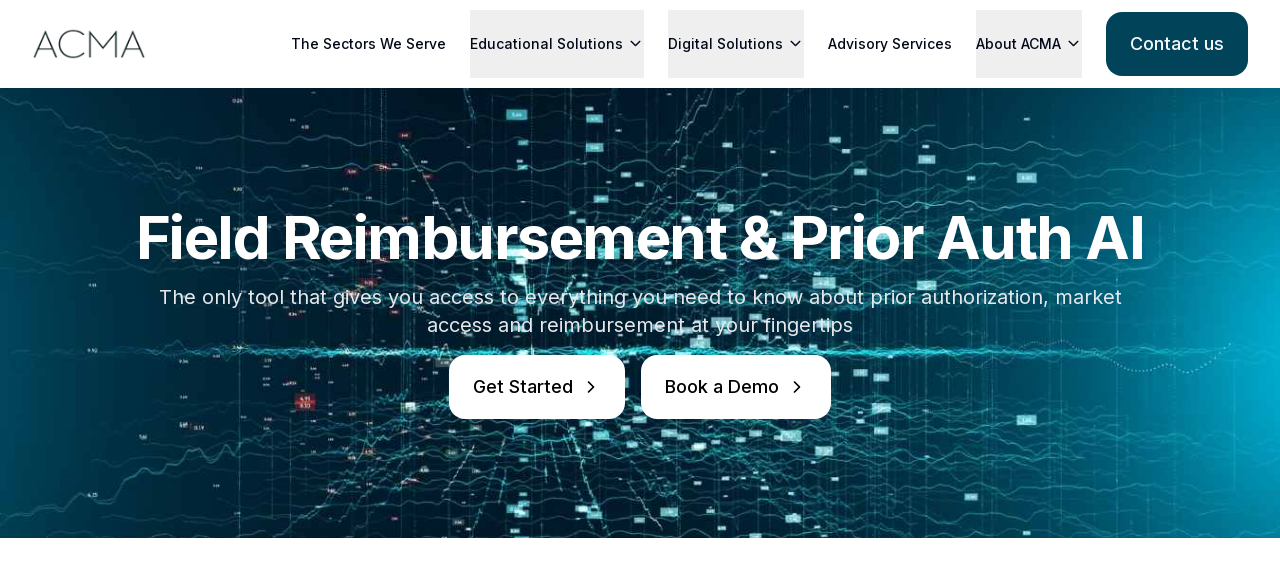

--- FILE ---
content_type: text/html; charset=utf-8
request_url: https://acmalifesciences.org/acma-ai/reimbursement-ai
body_size: 14913
content:
<!DOCTYPE html><html lang="en"><head><meta charSet="utf-8"/><meta name="viewport" content="width=device-width, initial-scale=1"/><link rel="preload" href="/_next/static/media/e4af272ccee01ff0-s.p.woff2" as="font" crossorigin="" type="font/woff2"/><link rel="stylesheet" href="/_next/static/css/7cca8e2c5137bd71.css" data-precedence="next"/><link rel="stylesheet" href="/_next/static/css/df0c162855789b3a.css" data-precedence="next"/><link rel="preload" as="script" fetchPriority="low" href="/_next/static/chunks/webpack-f9d70f5860125492.js"/><script src="/_next/static/chunks/fd9d1056-3d437c04970bfcdb.js" async=""></script><script src="/_next/static/chunks/2117-5e2cd99d08919c91.js" async=""></script><script src="/_next/static/chunks/main-app-a63cc644a52f5b1c.js" async=""></script><script src="/_next/static/chunks/2972-0f61fbc25b1e58c6.js" async=""></script><script src="/_next/static/chunks/5878-cc51207d63e68cd8.js" async=""></script><script src="/_next/static/chunks/8590-977fa7079cfae5e2.js" async=""></script><script src="/_next/static/chunks/app/acma-ai/reimbursement-ai/page-47d344d82406ce22.js" async=""></script><script src="/_next/static/chunks/7530-4eb4f0e6df9e7524.js" async=""></script><script src="/_next/static/chunks/1561-33c04ca7ad7380b4.js" async=""></script><script src="/_next/static/chunks/8072-e68bd65cadfb4aa2.js" async=""></script><script src="/_next/static/chunks/app/layout-368081aaf34b4c38.js" async=""></script><link rel="preload" href="https://www.googletagmanager.com/gtag/js?id=G-WXZMRWVS2Q" as="script"/><title>Reimbursement AI</title><meta name="description" content="The only tool that gives you access to everything you need to know about prior authorization, market access and reimbursement at your fingertips"/><link rel="author" href="www.acmalifesciences.org/about-acma"/><meta name="author" content="Accreditation council for medical affairs (ACMA)"/><meta name="keywords" content="reimbursement ai, prior authorization ai, market access, Comprehensive Expertise, chat bot, patient access"/><meta property="og:title" content="Reimbursement AI"/><meta property="og:description" content="The only tool that gives you access to everything you need to know about prior authorization, market access and reimbursement at your fingertips"/><meta property="og:url" content="www.acmalifesciences.org"/><meta property="og:site_name" content="ACMA Life Sciences"/><meta property="og:locale" content="en_US"/><meta property="og:image" content="https://acma-media-bucket.s3.us-east-2.amazonaws.com/images/brand/acma+life+sciences/ACMA+raising+the+bar+in+the+life+sciences.webp"/><meta property="og:image:width" content="800"/><meta property="og:image:height" content="600"/><meta property="og:image:alt" content="acma raising the bar in the life sciences"/><meta property="og:type" content="website"/><meta name="twitter:card" content="summary_large_image"/><meta name="twitter:title" content="Reimbursement AI"/><meta name="twitter:description" content="The only tool that gives you access to everything you need to know about prior authorization, market access and reimbursement at your fingertips"/><meta name="twitter:image" content="https://acma-media-bucket.s3.us-east-2.amazonaws.com/images/brand/acma+life+sciences/ACMA+raising+the+bar+in+the+life+sciences.webp"/><meta name="twitter:image:width" content="800"/><meta name="twitter:image:height" content="600"/><meta name="twitter:image:alt" content="acma raising the bar in the life sciences"/><link rel="icon" href="/favicon.ico" type="image/x-icon" sizes="48x48"/><link rel="icon" href="/favicon.ico"/><meta name="next-size-adjust"/><script src="/_next/static/chunks/polyfills-42372ed130431b0a.js" noModule=""></script></head><body class="min-h-screen bg-background __className_f367f3"><div><header class="flex flex-wrap md:justify-start md:flex-nowrap z-50 w-full bg-white text-sm"><nav class="container w-full mx-auto px-8 flex items-center justify-between p-2 lg:px-8" aria-label="Global"><div class="flex-shrink-0"><a class="-m-1.5 p-1.5" aria-label="Learn more" href="/"><img alt="ACMA Logo" loading="lazy" width="256" height="71" decoding="async" data-nimg="1" class="h-auto w-auto max-h-8" style="color:transparent" srcSet="/_next/image?url=https%3A%2F%2Facma-media-bucket.s3.us-east-2.amazonaws.com%2Fimages%2Fbrand%2Facma%2Flogo-blue-dark%25403x.png&amp;w=256&amp;q=75 1x, /_next/image?url=https%3A%2F%2Facma-media-bucket.s3.us-east-2.amazonaws.com%2Fimages%2Fbrand%2Facma%2Flogo-blue-dark%25403x.png&amp;w=640&amp;q=75 2x" src="/_next/image?url=https%3A%2F%2Facma-media-bucket.s3.us-east-2.amazonaws.com%2Fimages%2Fbrand%2Facma%2Flogo-blue-dark%25403x.png&amp;w=640&amp;q=75"/></a></div><div class="hidden lg:flex lg:gap-x-3"><div class="flex items-center space-x-6"><div class="relative static-dropdown z-50"><a aria-label="The Sectors We Serve" class="flex items-center hover:text-gray-400 font-medium dark:text-neutral-400 dark:hover:text-neutral-500 py-3 md:py-6" href="/sectors">The Sectors We Serve</a></div><div class="relative static-dropdown z-50"><button aria-label="Educational Solutions" type="button" class="flex items-center hover:text-gray-400 font-medium dark:text-neutral-400 dark:hover:text-neutral-500 py-3 md:py-6">Educational Solutions<svg xmlns="http://www.w3.org/2000/svg" width="17" height="17" viewBox="0 0 24 24" fill="none" stroke="currentColor" stroke-width="2" stroke-linecap="round" stroke-linejoin="round" class="lucide lucide-chevron-down ml-1"><path d="m6 9 6 6 6-6"></path></svg></button><div class="absolute left-0 w-full bg-white py-5 z-10 h-[390px] overflow-y-auto transition-all duration-300 ease-in-out opacity-0 -translate-y-2 invisible"><div class="container mx-auto px-8 lg:px-8"><div class="grid grid-cols-3 gap-6"><a aria-label="learn more about training open" href="/training"><div class="flex flex-col h-full bg-gray-50 text-gray-600 cursor-pointer"><div class="flex-grow relative bg-main shadow-lg rounded-lg p-5 overflow-hidden h-full"><svg class="absolute top-[-10px] right-0 mt-[10px]" width="158" height="119" aria-hidden="true"><defs><linearGradient x1="50%" y1="0%" x2="50%" y2="96.22%" id="a"><stop stop-color="#818CF8" stop-opacity=".88" offset="0%"></stop><stop stop-color="#818CF8" stop-opacity=".24" offset="100%"></stop></linearGradient></defs><g transform="translate(-719 -96)" stroke="url(#a)" fill="none" fill-rule="evenodd"><path d="M802.959 69.706c.987-31.014 27.104-55.35 58.333-54.356 31.23.994 55.747 26.94 54.76 57.954-.987 31.013-27.103 55.349-58.333 54.356-31.23-.994-55.747-26.94-54.76-57.954Z"></path><path d="M859.16 15.329c32.617-.2 59.212 24.794 59.4 55.824.19 31.028-26.097 56.343-58.714 56.543-32.617.2-59.212-24.793-59.4-55.823-.19-31.03 26.097-56.346 58.714-56.544Z"></path><path d="M857.026 15.367c34.01-1.498 62.687 22.421 64.052 53.424 1.366 31.003-25.097 57.35-59.107 58.847-34.01 1.5-62.688-22.419-64.053-53.422-1.366-31.004 25.098-57.35 59.108-58.849Z"></path><path d="M854.918 15.477c35.407-2.907 66.167 19.823 68.708 50.768 2.54 30.945-24.105 58.386-59.51 61.292-35.407 2.906-66.169-19.825-68.708-50.769-2.54-30.945 24.104-58.386 59.51-61.291Z"></path><path d="M852.8 15.648c36.79-4.42 69.62 17.006 73.326 47.858 3.707 30.85-23.113 59.445-59.903 63.865-36.789 4.42-69.618-17.006-73.325-47.857-3.707-30.852 23.112-59.446 59.902-63.866Z"></path><path d="M850.69 15.868c38.154-6.045 73.03 13.966 77.9 44.696 4.869 30.731-22.113 60.543-60.267 66.588-38.154 6.046-73.031-13.966-77.9-44.695-4.87-30.73 22.113-60.544 60.267-66.589Z"></path><path d="M848.59 16.119c39.488-7.784 76.386 10.699 82.415 41.282 6.028 30.584-21.095 61.686-60.582 69.47-39.487 7.785-76.385-10.698-82.414-41.282-6.028-30.583 21.095-61.686 60.582-69.47Z"></path><path d="M846.5 16.415c40.78-9.629 79.663 7.223 86.845 37.641 7.182 30.418-20.054 62.882-60.836 72.511-40.78 9.63-79.663-7.222-86.845-37.639-7.183-30.418 20.054-62.883 60.835-72.513Z"></path><path d="M844.42 16.764c42.027-11.578 82.85 3.548 91.18 33.786 8.33 30.238-18.986 64.136-61.013 75.714-42.028 11.58-82.85-3.547-91.18-33.786-8.332-30.237 18.986-64.136 61.013-75.714Z"></path><path d="M842.337 17.103c43.206-13.639 85.917-.342 95.4 29.697 9.48 30.04-17.858 65.449-61.064 79.086-43.205 13.638-85.917.34-95.399-29.698-9.48-30.04 17.857-65.448 61.063-79.085Z"></path><path d="M840.262 17.483c44.315-15.792 88.857-4.409 99.49 25.424 10.632 29.835-16.674 66.822-60.989 82.614-44.314 15.792-88.857 4.41-99.489-25.425-10.632-29.833 16.674-66.82 60.988-82.613Z"></path><path d="M838.159 17.875c45.333-18.039 91.636-8.653 103.42 20.963 11.786 29.616-15.411 68.248-60.744 86.287-45.333 18.04-91.636 8.653-103.421-20.963-11.785-29.617 15.412-68.248 60.745-86.287Z"></path><path d="M836.07 18.28C882.332-2.098 930.33 5.214 943.278 34.61c12.948 29.396-14.06 69.744-60.321 90.12-46.262 20.376-94.261 13.065-107.208-16.332-12.948-29.395 14.059-69.744 60.32-90.12Z"></path><path d="M833.941 18.697C881.02-4.093 930.63 1.079 944.748 30.246c14.12 29.167-12.6 71.285-59.679 94.075-47.079 22.788-96.689 17.618-110.807-11.55-14.119-29.167 12.601-71.285 59.68-94.074Z"></path><path d="M831.784 19.112c47.775-25.274 98.913-22.307 114.22 6.626 15.305 28.934-11.016 72.878-58.79 98.151-47.776 25.275-98.914 22.308-114.22-6.626-15.307-28.933 11.015-72.877 58.79-98.15Z"></path><path d="M829.594 19.545C877.94-8.273 930.518-7.561 947.03 21.135c16.512 28.697-9.295 74.51-57.64 102.329-48.347 27.818-100.925 27.106-117.437-1.59s9.295-74.511 57.641-102.33Z"></path><path d="M827.381 19.982c48.786-30.418 102.72-32.005 120.463-3.546 17.745 28.46-7.42 76.19-56.205 106.607-48.785 30.418-102.719 32.004-120.463 3.545-17.745-28.459 7.42-76.189 56.205-106.606Z"></path><path d="M825.097 20.42c49.073-33.056 104.261-36.981 123.266-8.768 19.006 28.214-5.368 77.884-54.44 110.94-49.073 33.057-104.262 36.98-123.267 8.767-19.005-28.213 5.37-77.883 54.441-110.94Z"></path><path d="M822.745 20.865c49.202-35.722 105.546-42.014 125.847-14.052 20.3 27.961-3.129 79.587-52.331 115.31-49.204 35.721-105.547 42.013-125.847 14.052-20.301-27.962 3.129-79.588 52.331-115.31Z"></path><path d="M820.333 21.349c49.18-38.398 106.585-47.066 128.217-19.36 21.632 27.707-.7 81.295-49.88 119.693-49.18 38.398-106.585 47.065-128.217 19.359-21.632-27.706.7-81.294 49.88-119.692Z"></path><path d="M817.836 21.827C866.822-19.256 925.189-30.318 948.2-2.879c23.013 27.44 1.957 82.988-47.03 124.071-48.984 41.084-107.351 52.146-130.364 24.706-23.012-27.438-1.957-82.987 47.029-124.07Z"></path><path d="M815.25 22.327C863.87-21.434 923.1-34.891 947.544-7.733c24.446 27.16 4.847 84.653-43.774 128.414-48.62 43.76-107.852 57.218-132.296 30.059-24.445-27.16-4.847-84.652 43.774-128.413Z"></path><path d="M812.554 22.866c48.081-46.41 108.08-62.255 134.01-35.391 25.93 26.865 7.974 86.265-40.106 132.675-48.08 46.41-108.079 62.255-134.009 35.39-25.93-26.864-7.976-86.264 40.105-132.674Z"></path><path d="M809.746 23.436C857.107-25.59 917.78-43.81 945.26-17.261c27.48 26.548 11.362 87.811-35.997 136.837C861.9 168.6 801.229 186.82 773.749 160.272c-27.48-26.548-11.364-87.813 35.997-136.837Z"></path><path d="M806.816 24.042C853.278-27.55 914.533-48.13 943.634-21.923c29.099 26.206 15.026 89.275-31.436 140.867-46.462 51.593-107.717 72.172-136.818 45.966-29.1-26.206-15.026-89.276 31.436-140.868Z"></path><path d="M803.75 24.729c45.389-54.088 107.145-76.99 137.935-51.152 30.79 25.838 18.955 90.63-26.434 144.719-45.39 54.089-107.145 76.99-137.935 51.152-30.79-25.838-18.955-90.631 26.434-144.72Z"></path><path d="M800.547 25.454c44.137-56.52 106.318-81.724 138.885-56.293 32.567 25.431 23.187 91.868-20.95 148.388-44.137 56.522-106.317 81.725-138.884 56.293-32.567-25.43-23.188-91.867 20.949-148.388Z"></path><path d="M797.176 26.272c42.708-58.86 105.237-86.324 139.663-61.345 34.426 24.98 27.712 92.944-14.996 151.803-42.708 58.86-105.237 86.325-139.663 61.345-34.426-24.98-27.712-92.944 14.996-151.803Z"></path><path d="M793.647 27.183c41.113-61.1 103.933-90.787 140.31-66.309 36.379 24.478 32.54 93.853-8.573 154.953-41.114 61.1-103.933 90.788-140.311 66.309-36.38-24.478-32.54-93.853 8.574-154.953Z"></path><path d="M789.932 28.207c39.35-63.227 102.4-95.095 140.826-71.18 38.425 23.914 37.674 94.556-1.677 157.784-39.35 63.226-102.4 95.095-140.825 71.18-38.426-23.916-37.675-94.559 1.676-157.785Z"></path><path d="M786.041 29.348c37.433-65.24 100.673-99.251 141.251-75.97 40.578 23.284 43.126 95.045 5.694 160.284-37.434 65.24-100.674 99.252-141.25 75.969-40.579-23.282-43.128-95.044-5.695-160.283Z"></path><path d="M781.942 30.642c35.36-67.116 98.748-103.231 141.581-80.666 42.832 22.566 48.891 95.27 13.53 162.387-35.36 67.115-98.748 103.231-141.58 80.666-42.834-22.567-48.89-95.27-13.53-162.387Z"></path><path d="M777.66 32.101c33.156-68.862 96.675-107.044 141.876-85.282 45.2 21.762 54.964 95.228 21.81 164.091-33.155 68.862-96.675 107.044-141.875 85.282s-54.965-95.228-21.81-164.091Z"></path><path d="M773.17 33.748c30.818-70.465 94.454-110.685 142.133-89.832 47.681 20.853 61.35 94.882 30.533 165.347-30.819 70.465-94.454 110.684-142.134 89.832-47.68-20.853-61.35-94.881-30.532-165.347Z"></path><path d="M768.479 35.603c28.366-71.924 92.118-114.155 142.395-94.326 50.277 19.828 68.04 94.208 39.674 166.132-28.366 71.923-92.12 114.155-142.396 94.326-50.277-19.829-68.04-94.209-39.673-166.132Z"></path><path d="M763.562 37.694c25.8-73.23 89.67-117.46 142.657-98.791 52.99 18.668 75.03 93.166 49.23 166.395-25.8 73.229-89.67 117.46-142.658 98.79-52.988-18.667-75.028-93.165-49.229-166.394Z"></path><path d="M758.443 40.06C781.587-34.316 845.59-80.532 901.399-63.166c55.809 17.367 82.29 91.739 59.147 166.115-23.144 74.377-87.147 120.593-142.957 103.227-55.81-17.365-82.29-91.738-59.146-166.115Z"></path><path d="M753.137 42.71c20.414-75.375 84.585-123.582 143.331-107.672 58.745 15.909 89.82 89.91 69.405 165.287-20.414 75.376-84.585 123.583-143.33 107.673-58.746-15.91-89.82-89.911-69.406-165.287Z"></path><path d="M747.614 45.657c17.603-76.232 81.97-126.464 143.766-112.194 61.798 14.27 97.624 87.636 80.02 163.869-17.602 76.233-81.97 126.464-143.765 112.194-61.797-14.27-97.624-87.636-80.021-163.87Z"></path><path d="M741.91 48.97c14.742-76.928 79.338-129.203 144.278-116.758 64.942 12.444 105.636 84.896 90.894 161.824-14.742 76.93-79.338 129.205-144.278 116.76-64.94-12.444-105.636-84.896-90.894-161.825Z"></path><path d="M736.052 52.645c11.844-77.487 76.72-131.854 144.903-121.431C949.138-58.364 994.81 12.9 982.965 90.388c-11.845 77.487-76.72 131.853-144.903 121.43-68.183-10.421-113.855-81.686-102.01-159.173Z"></path><path d="M730.013 56.711c8.9-77.907 74.086-134.44 145.597-126.27 71.509 8.168 122.265 77.947 113.365 155.854-8.9 77.908-74.086 134.442-145.596 126.273-71.511-8.17-122.266-77.949-113.366-155.857Z"></path><path d="M723.862 61.196c5.945-78.2 71.49-136.977 146.403-131.282 74.91 5.695 130.818 73.705 124.874 151.905-5.944 78.2-71.491 136.976-146.402 131.282-74.912-5.696-130.82-73.705-124.875-151.905Z"></path><path d="M859.505-70.5c78.428 0 142.005 63.578 142.005 142.005 0 78.428-63.577 142.005-142.005 142.005-78.427 0-142.005-63.577-142.005-142.005C717.5-6.922 781.078-70.5 859.505-70.5Z"></path></g></svg><div class="relative pt-[6.25rem] pb-14"><div class="text-xs font-bold uppercase text-green-400 tracking-widest mb-2">Award Winning</div><h3 class="text-2xl font-extrabold text-indigo-50 leading-snug mb-2">Industry Standard Certifications<!-- --> </h3><p class="text-indigo-100 text-base">Explore ACMA&#x27;s award winning, accredited certifications</p></div></div></div></a><a aria-label="custom-training" href="/custom-training"><div class="flex flex-col h-full p-6 bg-white border-2 rounded-xl cursor-pointer hover:bg-slate-100"><img alt="ACMAReadyToUseCert" loading="lazy" width="500" height="500" decoding="async" data-nimg="1" style="color:transparent" srcSet="/_next/image?url=https%3A%2F%2Facma-media-bucket.s3.us-east-2.amazonaws.com%2Fimages%2Fbrand%2Facma%2Blife%2Bsciences%2Fcustom%2Btraining%2Bacma.png&amp;w=640&amp;q=75 1x, /_next/image?url=https%3A%2F%2Facma-media-bucket.s3.us-east-2.amazonaws.com%2Fimages%2Fbrand%2Facma%2Blife%2Bsciences%2Fcustom%2Btraining%2Bacma.png&amp;w=1080&amp;q=75 2x" src="/_next/image?url=https%3A%2F%2Facma-media-bucket.s3.us-east-2.amazonaws.com%2Fimages%2Fbrand%2Facma%2Blife%2Bsciences%2Fcustom%2Btraining%2Bacma.png&amp;w=1080&amp;q=75"/><div class="flex-grow flex flex-col justify-between"><p class="text-lg font-semibold">Custom Training</p><p class="">Custom designed programs to enhance your team&#x27;s skills and performance</p></div></div></a><div class="flex flex-col h-full"><div class="flex-grow"><a aria-label="bcmas" href="/bcmas-enterprise"><div class="flex flex-col h-full p-6 bg-white border-2 rounded-xl cursor-pointer hover:bg-slate-100"><div class="flex-grow flex flex-col justify-between"><p class="text-lg font-semibold">Board Certified Medical Affairs Specialist (BCMAS®) Program</p><p>The only board certification that builds AI-literate, future-ready Field Medical teams.</p></div></div></a></div><div class="flex-grow mt-4"><a aria-label="pacs-for-hcps" href="/pacs-for-hcps"><div class="flex flex-col h-full p-6 bg-white border-2 rounded-xl cursor-pointer hover:bg-slate-100"><div class="flex-grow flex flex-col justify-between"><p class="text-lg font-semibold">Prior Auth HCP Support Program</p><p>Provide your external stakeholders with prior authorization educational resources to help minimize prior authorization denials</p></div></div></a></div></div></div></div></div></div><div class="relative static-dropdown z-50"><button aria-label="Digital Solutions" type="button" class="flex items-center hover:text-gray-400 font-medium dark:text-neutral-400 dark:hover:text-neutral-500 py-3 md:py-6">Digital Solutions<svg xmlns="http://www.w3.org/2000/svg" width="17" height="17" viewBox="0 0 24 24" fill="none" stroke="currentColor" stroke-width="2" stroke-linecap="round" stroke-linejoin="round" class="lucide lucide-chevron-down ml-1"><path d="m6 9 6 6 6-6"></path></svg></button><div class="absolute left-0 w-full bg-white py-5 z-10 h-[390px] overflow-y-auto transition-all duration-300 ease-in-out opacity-0 -translate-y-2 invisible"><div class="container mx-auto px-8 lg:px-8"><div class="grid grid-cols-3 gap-6"><a aria-label="learn more" href="/acma-ai"><div class="flex flex-col h-full justify-center antialiased bg-gray-50 text-gray-600 cursor-poi"><div class="flex-grow relative bg-[#062b37] shadow-lg rounded-lg p-5 overflow-hidden"><svg class="absolute top-[-10px] right-0 mt-[10px]" width="158" height="119" aria-hidden="true"><defs><linearGradient x1="50%" y1="0%" x2="50%" y2="96.22%" id="a"><stop stop-color="#818CF8" stop-opacity=".88" offset="0%"></stop><stop stop-color="#818CF8" stop-opacity=".24" offset="100%"></stop></linearGradient></defs><g transform="translate(-719 -96)" stroke="url(#a)" fill="none" fill-rule="evenodd"><path d="M802.959 69.706c.987-31.014 27.104-55.35 58.333-54.356 31.23.994 55.747 26.94 54.76 57.954-.987 31.013-27.103 55.349-58.333 54.356-31.23-.994-55.747-26.94-54.76-57.954Z"></path><path d="M859.16 15.329c32.617-.2 59.212 24.794 59.4 55.824.19 31.028-26.097 56.343-58.714 56.543-32.617.2-59.212-24.793-59.4-55.823-.19-31.03 26.097-56.346 58.714-56.544Z"></path><path d="M857.026 15.367c34.01-1.498 62.687 22.421 64.052 53.424 1.366 31.003-25.097 57.35-59.107 58.847-34.01 1.5-62.688-22.419-64.053-53.422-1.366-31.004 25.098-57.35 59.108-58.849Z"></path><path d="M854.918 15.477c35.407-2.907 66.167 19.823 68.708 50.768 2.54 30.945-24.105 58.386-59.51 61.292-35.407 2.906-66.169-19.825-68.708-50.769-2.54-30.945 24.104-58.386 59.51-61.291Z"></path><path d="M852.8 15.648c36.79-4.42 69.62 17.006 73.326 47.858 3.707 30.85-23.113 59.445-59.903 63.865-36.789 4.42-69.618-17.006-73.325-47.857-3.707-30.852 23.112-59.446 59.902-63.866Z"></path><path d="M850.69 15.868c38.154-6.045 73.03 13.966 77.9 44.696 4.869 30.731-22.113 60.543-60.267 66.588-38.154 6.046-73.031-13.966-77.9-44.695-4.87-30.73 22.113-60.544 60.267-66.589Z"></path><path d="M848.59 16.119c39.488-7.784 76.386 10.699 82.415 41.282 6.028 30.584-21.095 61.686-60.582 69.47-39.487 7.785-76.385-10.698-82.414-41.282-6.028-30.583 21.095-61.686 60.582-69.47Z"></path><path d="M846.5 16.415c40.78-9.629 79.663 7.223 86.845 37.641 7.182 30.418-20.054 62.882-60.836 72.511-40.78 9.63-79.663-7.222-86.845-37.639-7.183-30.418 20.054-62.883 60.835-72.513Z"></path><path d="M844.42 16.764c42.027-11.578 82.85 3.548 91.18 33.786 8.33 30.238-18.986 64.136-61.013 75.714-42.028 11.58-82.85-3.547-91.18-33.786-8.332-30.237 18.986-64.136 61.013-75.714Z"></path><path d="M842.337 17.103c43.206-13.639 85.917-.342 95.4 29.697 9.48 30.04-17.858 65.449-61.064 79.086-43.205 13.638-85.917.34-95.399-29.698-9.48-30.04 17.857-65.448 61.063-79.085Z"></path><path d="M840.262 17.483c44.315-15.792 88.857-4.409 99.49 25.424 10.632 29.835-16.674 66.822-60.989 82.614-44.314 15.792-88.857 4.41-99.489-25.425-10.632-29.833 16.674-66.82 60.988-82.613Z"></path><path d="M838.159 17.875c45.333-18.039 91.636-8.653 103.42 20.963 11.786 29.616-15.411 68.248-60.744 86.287-45.333 18.04-91.636 8.653-103.421-20.963-11.785-29.617 15.412-68.248 60.745-86.287Z"></path><path d="M836.07 18.28C882.332-2.098 930.33 5.214 943.278 34.61c12.948 29.396-14.06 69.744-60.321 90.12-46.262 20.376-94.261 13.065-107.208-16.332-12.948-29.395 14.059-69.744 60.32-90.12Z"></path><path d="M833.941 18.697C881.02-4.093 930.63 1.079 944.748 30.246c14.12 29.167-12.6 71.285-59.679 94.075-47.079 22.788-96.689 17.618-110.807-11.55-14.119-29.167 12.601-71.285 59.68-94.074Z"></path><path d="M831.784 19.112c47.775-25.274 98.913-22.307 114.22 6.626 15.305 28.934-11.016 72.878-58.79 98.151-47.776 25.275-98.914 22.308-114.22-6.626-15.307-28.933 11.015-72.877 58.79-98.15Z"></path><path d="M829.594 19.545C877.94-8.273 930.518-7.561 947.03 21.135c16.512 28.697-9.295 74.51-57.64 102.329-48.347 27.818-100.925 27.106-117.437-1.59s9.295-74.511 57.641-102.33Z"></path><path d="M827.381 19.982c48.786-30.418 102.72-32.005 120.463-3.546 17.745 28.46-7.42 76.19-56.205 106.607-48.785 30.418-102.719 32.004-120.463 3.545-17.745-28.459 7.42-76.189 56.205-106.606Z"></path><path d="M825.097 20.42c49.073-33.056 104.261-36.981 123.266-8.768 19.006 28.214-5.368 77.884-54.44 110.94-49.073 33.057-104.262 36.98-123.267 8.767-19.005-28.213 5.37-77.883 54.441-110.94Z"></path><path d="M822.745 20.865c49.202-35.722 105.546-42.014 125.847-14.052 20.3 27.961-3.129 79.587-52.331 115.31-49.204 35.721-105.547 42.013-125.847 14.052-20.301-27.962 3.129-79.588 52.331-115.31Z"></path><path d="M820.333 21.349c49.18-38.398 106.585-47.066 128.217-19.36 21.632 27.707-.7 81.295-49.88 119.693-49.18 38.398-106.585 47.065-128.217 19.359-21.632-27.706.7-81.294 49.88-119.692Z"></path><path d="M817.836 21.827C866.822-19.256 925.189-30.318 948.2-2.879c23.013 27.44 1.957 82.988-47.03 124.071-48.984 41.084-107.351 52.146-130.364 24.706-23.012-27.438-1.957-82.987 47.029-124.07Z"></path><path d="M815.25 22.327C863.87-21.434 923.1-34.891 947.544-7.733c24.446 27.16 4.847 84.653-43.774 128.414-48.62 43.76-107.852 57.218-132.296 30.059-24.445-27.16-4.847-84.652 43.774-128.413Z"></path><path d="M812.554 22.866c48.081-46.41 108.08-62.255 134.01-35.391 25.93 26.865 7.974 86.265-40.106 132.675-48.08 46.41-108.079 62.255-134.009 35.39-25.93-26.864-7.976-86.264 40.105-132.674Z"></path><path d="M809.746 23.436C857.107-25.59 917.78-43.81 945.26-17.261c27.48 26.548 11.362 87.811-35.997 136.837C861.9 168.6 801.229 186.82 773.749 160.272c-27.48-26.548-11.364-87.813 35.997-136.837Z"></path><path d="M806.816 24.042C853.278-27.55 914.533-48.13 943.634-21.923c29.099 26.206 15.026 89.275-31.436 140.867-46.462 51.593-107.717 72.172-136.818 45.966-29.1-26.206-15.026-89.276 31.436-140.868Z"></path><path d="M803.75 24.729c45.389-54.088 107.145-76.99 137.935-51.152 30.79 25.838 18.955 90.63-26.434 144.719-45.39 54.089-107.145 76.99-137.935 51.152-30.79-25.838-18.955-90.631 26.434-144.72Z"></path><path d="M800.547 25.454c44.137-56.52 106.318-81.724 138.885-56.293 32.567 25.431 23.187 91.868-20.95 148.388-44.137 56.522-106.317 81.725-138.884 56.293-32.567-25.43-23.188-91.867 20.949-148.388Z"></path><path d="M797.176 26.272c42.708-58.86 105.237-86.324 139.663-61.345 34.426 24.98 27.712 92.944-14.996 151.803-42.708 58.86-105.237 86.325-139.663 61.345-34.426-24.98-27.712-92.944 14.996-151.803Z"></path><path d="M793.647 27.183c41.113-61.1 103.933-90.787 140.31-66.309 36.379 24.478 32.54 93.853-8.573 154.953-41.114 61.1-103.933 90.788-140.311 66.309-36.38-24.478-32.54-93.853 8.574-154.953Z"></path><path d="M789.932 28.207c39.35-63.227 102.4-95.095 140.826-71.18 38.425 23.914 37.674 94.556-1.677 157.784-39.35 63.226-102.4 95.095-140.825 71.18-38.426-23.916-37.675-94.559 1.676-157.785Z"></path><path d="M786.041 29.348c37.433-65.24 100.673-99.251 141.251-75.97 40.578 23.284 43.126 95.045 5.694 160.284-37.434 65.24-100.674 99.252-141.25 75.969-40.579-23.282-43.128-95.044-5.695-160.283Z"></path><path d="M781.942 30.642c35.36-67.116 98.748-103.231 141.581-80.666 42.832 22.566 48.891 95.27 13.53 162.387-35.36 67.115-98.748 103.231-141.58 80.666-42.834-22.567-48.89-95.27-13.53-162.387Z"></path><path d="M777.66 32.101c33.156-68.862 96.675-107.044 141.876-85.282 45.2 21.762 54.964 95.228 21.81 164.091-33.155 68.862-96.675 107.044-141.875 85.282s-54.965-95.228-21.81-164.091Z"></path><path d="M773.17 33.748c30.818-70.465 94.454-110.685 142.133-89.832 47.681 20.853 61.35 94.882 30.533 165.347-30.819 70.465-94.454 110.684-142.134 89.832-47.68-20.853-61.35-94.881-30.532-165.347Z"></path><path d="M768.479 35.603c28.366-71.924 92.118-114.155 142.395-94.326 50.277 19.828 68.04 94.208 39.674 166.132-28.366 71.923-92.12 114.155-142.396 94.326-50.277-19.829-68.04-94.209-39.673-166.132Z"></path><path d="M763.562 37.694c25.8-73.23 89.67-117.46 142.657-98.791 52.99 18.668 75.03 93.166 49.23 166.395-25.8 73.229-89.67 117.46-142.658 98.79-52.988-18.667-75.028-93.165-49.229-166.394Z"></path><path d="M758.443 40.06C781.587-34.316 845.59-80.532 901.399-63.166c55.809 17.367 82.29 91.739 59.147 166.115-23.144 74.377-87.147 120.593-142.957 103.227-55.81-17.365-82.29-91.738-59.146-166.115Z"></path><path d="M753.137 42.71c20.414-75.375 84.585-123.582 143.331-107.672 58.745 15.909 89.82 89.91 69.405 165.287-20.414 75.376-84.585 123.583-143.33 107.673-58.746-15.91-89.82-89.911-69.406-165.287Z"></path><path d="M747.614 45.657c17.603-76.232 81.97-126.464 143.766-112.194 61.798 14.27 97.624 87.636 80.02 163.869-17.602 76.233-81.97 126.464-143.765 112.194-61.797-14.27-97.624-87.636-80.021-163.87Z"></path><path d="M741.91 48.97c14.742-76.928 79.338-129.203 144.278-116.758 64.942 12.444 105.636 84.896 90.894 161.824-14.742 76.93-79.338 129.205-144.278 116.76-64.94-12.444-105.636-84.896-90.894-161.825Z"></path><path d="M736.052 52.645c11.844-77.487 76.72-131.854 144.903-121.431C949.138-58.364 994.81 12.9 982.965 90.388c-11.845 77.487-76.72 131.853-144.903 121.43-68.183-10.421-113.855-81.686-102.01-159.173Z"></path><path d="M730.013 56.711c8.9-77.907 74.086-134.44 145.597-126.27 71.509 8.168 122.265 77.947 113.365 155.854-8.9 77.908-74.086 134.442-145.596 126.273-71.511-8.17-122.266-77.949-113.366-155.857Z"></path><path d="M723.862 61.196c5.945-78.2 71.49-136.977 146.403-131.282 74.91 5.695 130.818 73.705 124.874 151.905-5.944 78.2-71.491 136.976-146.402 131.282-74.912-5.696-130.82-73.705-124.875-151.905Z"></path><path d="M859.505-70.5c78.428 0 142.005 63.578 142.005 142.005 0 78.428-63.577 142.005-142.005 142.005-78.427 0-142.005-63.577-142.005-142.005C717.5-6.922 781.078-70.5 859.505-70.5Z"></path></g></svg><div class="relative pt-[6.25rem] pb-14"><div class="text-xs font-bold uppercase text-green-400 tracking-widest mb-2">New</div><h3 class="text-2xl font-extrabold text-indigo-50 leading-snug mb-2">ACMA&#x27;s AI Tools</h3><p class="text-indigo-100 text-base">ACMA is at the forefront of AI innovation in the life sciences industry</p></div></div></div></a><a aria-label="learn more" href="/acmai"><div class="p-6 bg-white border-2 rounded-xl cursor-pointer hover:bg-slate-100"><div class="flex justify-center"><img alt="ACMAI Logo" loading="lazy" width="225" height="225" decoding="async" data-nimg="1" style="color:transparent" srcSet="/_next/image?url=https%3A%2F%2Facma-media-bucket.s3.us-east-2.amazonaws.com%2Fimages%2Fbrand%2Facma%2Blife%2Bsciences%2Facmai-logo.png&amp;w=256&amp;q=75 1x, /_next/image?url=https%3A%2F%2Facma-media-bucket.s3.us-east-2.amazonaws.com%2Fimages%2Fbrand%2Facma%2Blife%2Bsciences%2Facmai-logo.png&amp;w=640&amp;q=75 2x" src="/_next/image?url=https%3A%2F%2Facma-media-bucket.s3.us-east-2.amazonaws.com%2Fimages%2Fbrand%2Facma%2Blife%2Bsciences%2Facmai-logo.png&amp;w=640&amp;q=75"/></div><p class="text-lg font-semibold">ACMAi</p><p class="">ACMA delivers the life sciences industry&#x27;s only end-to-end continuous learning experience.</p></div></a><div class="border-2 p-6 rounded-xl"><p class="text-lg font-bold">Quick links</p><div><a aria-label="learn more" href="/acma-ai/medaffairs-ai"><span class="mt-3 inline-flex items-center gap-x-1.5 text-md hover:text-blue-600 cursor-pointer decoration-2 group-hover:underline font-medium">MedAffairs AI (custom AI model)<svg class="flex-shrink-0 size-4" xmlns="http://www.w3.org/2000/svg" width="24" height="24" viewBox="0 0 24 24" fill="none" stroke="currentColor" stroke-width="2" stroke-linecap="round" stroke-linejoin="round"><path d="m9 18 6-6-6-6"></path></svg></span></a><a aria-label="learn more" href="/acma-ai/reimbursement-ai"><span class="mt-3 inline-flex items-center gap-x-1.5 text-md hover:text-blue-600 cursor-pointer decoration-2 group-hover:underline font-medium">Reimbursement AI (custom AI model)<svg class="flex-shrink-0 size-4" xmlns="http://www.w3.org/2000/svg" width="24" height="24" viewBox="0 0 24 24" fill="none" stroke="currentColor" stroke-width="2" stroke-linecap="round" stroke-linejoin="round"><path d="m9 18 6-6-6-6"></path></svg></span></a><a aria-label="learn more" href="/acma-ai/aimedinfo"><span class="mt-3 inline-flex items-center gap-x-1.5 text-md hover:text-blue-600 cursor-pointer decoration-2 group-hover:underline font-medium">AIMedInfo (medical information AI)<svg class="flex-shrink-0 size-4" xmlns="http://www.w3.org/2000/svg" width="24" height="24" viewBox="0 0 24 24" fill="none" stroke="currentColor" stroke-width="2" stroke-linecap="round" stroke-linejoin="round"><path d="m9 18 6-6-6-6"></path></svg></span></a><a aria-label="learn more" href="/acma-ai/acma-trends"><span class="mt-3 inline-flex items-center gap-x-1.5 text-md hover:text-blue-600 cursor-pointer decoration-2 group-hover:underline font-medium">ACMA Trends (market research)<svg class="flex-shrink-0 size-4" xmlns="http://www.w3.org/2000/svg" width="24" height="24" viewBox="0 0 24 24" fill="none" stroke="currentColor" stroke-width="2" stroke-linecap="round" stroke-linejoin="round"><path d="m9 18 6-6-6-6"></path></svg></span></a><a aria-label="learn more" href="/acma-ai/acma-sentiment"><span class="mt-3 inline-flex items-center gap-x-1.5 text-md hover:text-blue-600 cursor-pointer decoration-2 group-hover:underline font-medium">ACMA Sentiment (public sentiment)<svg class="flex-shrink-0 size-4" xmlns="http://www.w3.org/2000/svg" width="24" height="24" viewBox="0 0 24 24" fill="none" stroke="currentColor" stroke-width="2" stroke-linecap="round" stroke-linejoin="round"><path d="m9 18 6-6-6-6"></path></svg></span></a><a aria-label="learn more" href="/acma-ai/acma-predict"><span class="mt-3 inline-flex items-center gap-x-1.5 text-md hover:text-blue-600 cursor-pointer decoration-2 group-hover:underline font-medium">ACMA Predict (predictive analysis)<svg class="flex-shrink-0 size-4" xmlns="http://www.w3.org/2000/svg" width="24" height="24" viewBox="0 0 24 24" fill="none" stroke="currentColor" stroke-width="2" stroke-linecap="round" stroke-linejoin="round"><path d="m9 18 6-6-6-6"></path></svg></span></a><a aria-label="learn more" href="/acma-ai/acma-recruit"><span class="mt-3 inline-flex items-center gap-x-1.5 text-md hover:text-blue-600 cursor-pointer decoration-2 group-hover:underline font-medium">ACMA Recruit (life sciences database)<svg class="flex-shrink-0 size-4" xmlns="http://www.w3.org/2000/svg" width="24" height="24" viewBox="0 0 24 24" fill="none" stroke="currentColor" stroke-width="2" stroke-linecap="round" stroke-linejoin="round"><path d="m9 18 6-6-6-6"></path></svg></span></a><a aria-label="learn more" href="/acma-ai/acma-engage"><span class="mt-3 inline-flex items-center gap-x-1.5 text-md hover:text-blue-600 cursor-pointer decoration-2 group-hover:underline font-medium">ACMA Engage (crm platform)<svg class="flex-shrink-0 size-4" xmlns="http://www.w3.org/2000/svg" width="24" height="24" viewBox="0 0 24 24" fill="none" stroke="currentColor" stroke-width="2" stroke-linecap="round" stroke-linejoin="round"><path d="m9 18 6-6-6-6"></path></svg></span></a></div></div></div></div></div></div><div class="relative static-dropdown z-50"><a aria-label="Advisory Services" class="flex items-center hover:text-gray-400 font-medium dark:text-neutral-400 dark:hover:text-neutral-500 py-3 md:py-6" href="/advisory-services">Advisory Services</a></div><div class="relative static-dropdown z-50"><button aria-label="About ACMA" type="button" class="flex items-center hover:text-gray-400 font-medium dark:text-neutral-400 dark:hover:text-neutral-500 py-3 md:py-6">About ACMA<svg xmlns="http://www.w3.org/2000/svg" width="17" height="17" viewBox="0 0 24 24" fill="none" stroke="currentColor" stroke-width="2" stroke-linecap="round" stroke-linejoin="round" class="lucide lucide-chevron-down ml-1"><path d="m6 9 6 6 6-6"></path></svg></button><div class="absolute left-0 w-full bg-white py-5 z-10 h-[390px] overflow-y-auto transition-all duration-300 ease-in-out opacity-0 -translate-y-2 invisible"><div class="container mx-auto px-8 lg:px-8"><div class="grid grid-cols-3 gap-6"><a class="col-span-1" aria-label="about-acma" href="/about-acma"><div class="flex flex-col h-full justify-center antialiased bg-gray-50 text-gray-600 cursor-poi"><div class="flex-grow relative bg-main shadow-lg rounded-lg p-5 overflow-hidden"><svg class="absolute top-[-10px] right-0 mt-[10px]" width="158" height="119" aria-hidden="true"><defs><linearGradient x1="50%" y1="0%" x2="50%" y2="96.22%" id="a"><stop stop-color="#818CF8" stop-opacity=".88" offset="0%"></stop><stop stop-color="#818CF8" stop-opacity=".24" offset="100%"></stop></linearGradient></defs><g transform="translate(-719 -96)" stroke="url(#a)" fill="none" fill-rule="evenodd"><path d="M802.959 69.706c.987-31.014 27.104-55.35 58.333-54.356 31.23.994 55.747 26.94 54.76 57.954-.987 31.013-27.103 55.349-58.333 54.356-31.23-.994-55.747-26.94-54.76-57.954Z"></path><path d="M859.16 15.329c32.617-.2 59.212 24.794 59.4 55.824.19 31.028-26.097 56.343-58.714 56.543-32.617.2-59.212-24.793-59.4-55.823-.19-31.03 26.097-56.346 58.714-56.544Z"></path><path d="M857.026 15.367c34.01-1.498 62.687 22.421 64.052 53.424 1.366 31.003-25.097 57.35-59.107 58.847-34.01 1.5-62.688-22.419-64.053-53.422-1.366-31.004 25.098-57.35 59.108-58.849Z"></path><path d="M854.918 15.477c35.407-2.907 66.167 19.823 68.708 50.768 2.54 30.945-24.105 58.386-59.51 61.292-35.407 2.906-66.169-19.825-68.708-50.769-2.54-30.945 24.104-58.386 59.51-61.291Z"></path><path d="M852.8 15.648c36.79-4.42 69.62 17.006 73.326 47.858 3.707 30.85-23.113 59.445-59.903 63.865-36.789 4.42-69.618-17.006-73.325-47.857-3.707-30.852 23.112-59.446 59.902-63.866Z"></path><path d="M850.69 15.868c38.154-6.045 73.03 13.966 77.9 44.696 4.869 30.731-22.113 60.543-60.267 66.588-38.154 6.046-73.031-13.966-77.9-44.695-4.87-30.73 22.113-60.544 60.267-66.589Z"></path><path d="M848.59 16.119c39.488-7.784 76.386 10.699 82.415 41.282 6.028 30.584-21.095 61.686-60.582 69.47-39.487 7.785-76.385-10.698-82.414-41.282-6.028-30.583 21.095-61.686 60.582-69.47Z"></path><path d="M846.5 16.415c40.78-9.629 79.663 7.223 86.845 37.641 7.182 30.418-20.054 62.882-60.836 72.511-40.78 9.63-79.663-7.222-86.845-37.639-7.183-30.418 20.054-62.883 60.835-72.513Z"></path><path d="M844.42 16.764c42.027-11.578 82.85 3.548 91.18 33.786 8.33 30.238-18.986 64.136-61.013 75.714-42.028 11.58-82.85-3.547-91.18-33.786-8.332-30.237 18.986-64.136 61.013-75.714Z"></path><path d="M842.337 17.103c43.206-13.639 85.917-.342 95.4 29.697 9.48 30.04-17.858 65.449-61.064 79.086-43.205 13.638-85.917.34-95.399-29.698-9.48-30.04 17.857-65.448 61.063-79.085Z"></path><path d="M840.262 17.483c44.315-15.792 88.857-4.409 99.49 25.424 10.632 29.835-16.674 66.822-60.989 82.614-44.314 15.792-88.857 4.41-99.489-25.425-10.632-29.833 16.674-66.82 60.988-82.613Z"></path><path d="M838.159 17.875c45.333-18.039 91.636-8.653 103.42 20.963 11.786 29.616-15.411 68.248-60.744 86.287-45.333 18.04-91.636 8.653-103.421-20.963-11.785-29.617 15.412-68.248 60.745-86.287Z"></path><path d="M836.07 18.28C882.332-2.098 930.33 5.214 943.278 34.61c12.948 29.396-14.06 69.744-60.321 90.12-46.262 20.376-94.261 13.065-107.208-16.332-12.948-29.395 14.059-69.744 60.32-90.12Z"></path><path d="M833.941 18.697C881.02-4.093 930.63 1.079 944.748 30.246c14.12 29.167-12.6 71.285-59.679 94.075-47.079 22.788-96.689 17.618-110.807-11.55-14.119-29.167 12.601-71.285 59.68-94.074Z"></path><path d="M831.784 19.112c47.775-25.274 98.913-22.307 114.22 6.626 15.305 28.934-11.016 72.878-58.79 98.151-47.776 25.275-98.914 22.308-114.22-6.626-15.307-28.933 11.015-72.877 58.79-98.15Z"></path><path d="M829.594 19.545C877.94-8.273 930.518-7.561 947.03 21.135c16.512 28.697-9.295 74.51-57.64 102.329-48.347 27.818-100.925 27.106-117.437-1.59s9.295-74.511 57.641-102.33Z"></path><path d="M827.381 19.982c48.786-30.418 102.72-32.005 120.463-3.546 17.745 28.46-7.42 76.19-56.205 106.607-48.785 30.418-102.719 32.004-120.463 3.545-17.745-28.459 7.42-76.189 56.205-106.606Z"></path><path d="M825.097 20.42c49.073-33.056 104.261-36.981 123.266-8.768 19.006 28.214-5.368 77.884-54.44 110.94-49.073 33.057-104.262 36.98-123.267 8.767-19.005-28.213 5.37-77.883 54.441-110.94Z"></path><path d="M822.745 20.865c49.202-35.722 105.546-42.014 125.847-14.052 20.3 27.961-3.129 79.587-52.331 115.31-49.204 35.721-105.547 42.013-125.847 14.052-20.301-27.962 3.129-79.588 52.331-115.31Z"></path><path d="M820.333 21.349c49.18-38.398 106.585-47.066 128.217-19.36 21.632 27.707-.7 81.295-49.88 119.693-49.18 38.398-106.585 47.065-128.217 19.359-21.632-27.706.7-81.294 49.88-119.692Z"></path><path d="M817.836 21.827C866.822-19.256 925.189-30.318 948.2-2.879c23.013 27.44 1.957 82.988-47.03 124.071-48.984 41.084-107.351 52.146-130.364 24.706-23.012-27.438-1.957-82.987 47.029-124.07Z"></path><path d="M815.25 22.327C863.87-21.434 923.1-34.891 947.544-7.733c24.446 27.16 4.847 84.653-43.774 128.414-48.62 43.76-107.852 57.218-132.296 30.059-24.445-27.16-4.847-84.652 43.774-128.413Z"></path><path d="M812.554 22.866c48.081-46.41 108.08-62.255 134.01-35.391 25.93 26.865 7.974 86.265-40.106 132.675-48.08 46.41-108.079 62.255-134.009 35.39-25.93-26.864-7.976-86.264 40.105-132.674Z"></path><path d="M809.746 23.436C857.107-25.59 917.78-43.81 945.26-17.261c27.48 26.548 11.362 87.811-35.997 136.837C861.9 168.6 801.229 186.82 773.749 160.272c-27.48-26.548-11.364-87.813 35.997-136.837Z"></path><path d="M806.816 24.042C853.278-27.55 914.533-48.13 943.634-21.923c29.099 26.206 15.026 89.275-31.436 140.867-46.462 51.593-107.717 72.172-136.818 45.966-29.1-26.206-15.026-89.276 31.436-140.868Z"></path><path d="M803.75 24.729c45.389-54.088 107.145-76.99 137.935-51.152 30.79 25.838 18.955 90.63-26.434 144.719-45.39 54.089-107.145 76.99-137.935 51.152-30.79-25.838-18.955-90.631 26.434-144.72Z"></path><path d="M800.547 25.454c44.137-56.52 106.318-81.724 138.885-56.293 32.567 25.431 23.187 91.868-20.95 148.388-44.137 56.522-106.317 81.725-138.884 56.293-32.567-25.43-23.188-91.867 20.949-148.388Z"></path><path d="M797.176 26.272c42.708-58.86 105.237-86.324 139.663-61.345 34.426 24.98 27.712 92.944-14.996 151.803-42.708 58.86-105.237 86.325-139.663 61.345-34.426-24.98-27.712-92.944 14.996-151.803Z"></path><path d="M793.647 27.183c41.113-61.1 103.933-90.787 140.31-66.309 36.379 24.478 32.54 93.853-8.573 154.953-41.114 61.1-103.933 90.788-140.311 66.309-36.38-24.478-32.54-93.853 8.574-154.953Z"></path><path d="M789.932 28.207c39.35-63.227 102.4-95.095 140.826-71.18 38.425 23.914 37.674 94.556-1.677 157.784-39.35 63.226-102.4 95.095-140.825 71.18-38.426-23.916-37.675-94.559 1.676-157.785Z"></path><path d="M786.041 29.348c37.433-65.24 100.673-99.251 141.251-75.97 40.578 23.284 43.126 95.045 5.694 160.284-37.434 65.24-100.674 99.252-141.25 75.969-40.579-23.282-43.128-95.044-5.695-160.283Z"></path><path d="M781.942 30.642c35.36-67.116 98.748-103.231 141.581-80.666 42.832 22.566 48.891 95.27 13.53 162.387-35.36 67.115-98.748 103.231-141.58 80.666-42.834-22.567-48.89-95.27-13.53-162.387Z"></path><path d="M777.66 32.101c33.156-68.862 96.675-107.044 141.876-85.282 45.2 21.762 54.964 95.228 21.81 164.091-33.155 68.862-96.675 107.044-141.875 85.282s-54.965-95.228-21.81-164.091Z"></path><path d="M773.17 33.748c30.818-70.465 94.454-110.685 142.133-89.832 47.681 20.853 61.35 94.882 30.533 165.347-30.819 70.465-94.454 110.684-142.134 89.832-47.68-20.853-61.35-94.881-30.532-165.347Z"></path><path d="M768.479 35.603c28.366-71.924 92.118-114.155 142.395-94.326 50.277 19.828 68.04 94.208 39.674 166.132-28.366 71.923-92.12 114.155-142.396 94.326-50.277-19.829-68.04-94.209-39.673-166.132Z"></path><path d="M763.562 37.694c25.8-73.23 89.67-117.46 142.657-98.791 52.99 18.668 75.03 93.166 49.23 166.395-25.8 73.229-89.67 117.46-142.658 98.79-52.988-18.667-75.028-93.165-49.229-166.394Z"></path><path d="M758.443 40.06C781.587-34.316 845.59-80.532 901.399-63.166c55.809 17.367 82.29 91.739 59.147 166.115-23.144 74.377-87.147 120.593-142.957 103.227-55.81-17.365-82.29-91.738-59.146-166.115Z"></path><path d="M753.137 42.71c20.414-75.375 84.585-123.582 143.331-107.672 58.745 15.909 89.82 89.91 69.405 165.287-20.414 75.376-84.585 123.583-143.33 107.673-58.746-15.91-89.82-89.911-69.406-165.287Z"></path><path d="M747.614 45.657c17.603-76.232 81.97-126.464 143.766-112.194 61.798 14.27 97.624 87.636 80.02 163.869-17.602 76.233-81.97 126.464-143.765 112.194-61.797-14.27-97.624-87.636-80.021-163.87Z"></path><path d="M741.91 48.97c14.742-76.928 79.338-129.203 144.278-116.758 64.942 12.444 105.636 84.896 90.894 161.824-14.742 76.93-79.338 129.205-144.278 116.76-64.94-12.444-105.636-84.896-90.894-161.825Z"></path><path d="M736.052 52.645c11.844-77.487 76.72-131.854 144.903-121.431C949.138-58.364 994.81 12.9 982.965 90.388c-11.845 77.487-76.72 131.853-144.903 121.43-68.183-10.421-113.855-81.686-102.01-159.173Z"></path><path d="M730.013 56.711c8.9-77.907 74.086-134.44 145.597-126.27 71.509 8.168 122.265 77.947 113.365 155.854-8.9 77.908-74.086 134.442-145.596 126.273-71.511-8.17-122.266-77.949-113.366-155.857Z"></path><path d="M723.862 61.196c5.945-78.2 71.49-136.977 146.403-131.282 74.91 5.695 130.818 73.705 124.874 151.905-5.944 78.2-71.491 136.976-146.402 131.282-74.912-5.696-130.82-73.705-124.875-151.905Z"></path><path d="M859.505-70.5c78.428 0 142.005 63.578 142.005 142.005 0 78.428-63.577 142.005-142.005 142.005-78.427 0-142.005-63.577-142.005-142.005C717.5-6.922 781.078-70.5 859.505-70.5Z"></path></g></svg><div class="relative pt-[6.25rem] pb-14"><div class="text-xs font-bold uppercase text-green-400 tracking-widest mb-2">LEADERS IN THE LIFE SCIENCES</div><h3 class="text-2xl font-extrabold text-indigo-50 leading-snug mb-2">Accreditation Council for Medical Affairs (ACMA)</h3><p class="text-indigo-100 text-base">Discover how the ACMA is setting new standards in the life sciences industry</p></div></div></div></a><div class="col-span-2"><div class="grid grid-cols-2 gap-6 rounded-xl"><div><a class="mt-2" aria-label="sectors" href="/about-acma/executive-leadership-committee"><div class="flex justify-between items-center p-4 rounded-xl border-2 hover:bg-[#014459] hover:text-white cursor-pointer"><p>The Medical Affairs Leadership Council (MALC)</p><svg xmlns="http://www.w3.org/2000/svg" width="24" height="24" viewBox="0 0 24 24" fill="none" stroke="currentColor" stroke-width="2" stroke-linecap="round" stroke-linejoin="round" class="lucide lucide-chevron-right"><path d="m9 18 6-6-6-6"></path></svg></div></a><a class="mt-2" aria-label="partnership" href="/about-acma/partnership"><div class="flex justify-between items-center p-4 rounded-xl border-2 hover:bg-[#014459] hover:text-white cursor-pointer mt-2"><p>ACMA Partnerships</p><svg xmlns="http://www.w3.org/2000/svg" width="24" height="24" viewBox="0 0 24 24" fill="none" stroke="currentColor" stroke-width="2" stroke-linecap="round" stroke-linejoin="round" class="lucide lucide-chevron-right"><path d="m9 18 6-6-6-6"></path></svg></div></a><a class="mt-2" aria-label="acma-in-the-news" href="/about-acma/acma-in-the-news"><div class="flex justify-between items-center p-4 rounded-xl border-2 hover:bg-[#014459] hover:text-white cursor-pointer mt-2"><p>ACMA In the News</p><svg xmlns="http://www.w3.org/2000/svg" width="24" height="24" viewBox="0 0 24 24" fill="none" stroke="currentColor" stroke-width="2" stroke-linecap="round" stroke-linejoin="round" class="lucide lucide-chevron-right"><path d="m9 18 6-6-6-6"></path></svg></div></a><a class="mt-2" aria-label="organization-accreditation" href="/about-acma/organization-accreditation"><div class="flex justify-between items-center p-4 rounded-xl border-2 hover:bg-[#014459] hover:text-white cursor-pointer mt-2"><p>Organization Accreditation</p><svg xmlns="http://www.w3.org/2000/svg" width="24" height="24" viewBox="0 0 24 24" fill="none" stroke="currentColor" stroke-width="2" stroke-linecap="round" stroke-linejoin="round" class="lucide lucide-chevron-right"><path d="m9 18 6-6-6-6"></path></svg></div></a><a aria-label="about-acma" href="/advertise-with-us"><div class="mt-2 flex justify-between items-center p-4 rounded-xl border-2 hover:bg-[#014459] hover:text-white cursor-pointer"><p>Advertise With Us</p><svg xmlns="http://www.w3.org/2000/svg" width="24" height="24" viewBox="0 0 24 24" fill="none" stroke="currentColor" stroke-width="2" stroke-linecap="round" stroke-linejoin="round" class="lucide lucide-chevron-right"><path d="m9 18 6-6-6-6"></path></svg></div></a></div><div><a aria-label="board-of-governors" href="/about-acma/board-of-governors"><div class="flex justify-between items-center p-4 rounded-xl border-2 hover:bg-[#014459] hover:text-white cursor-pointer"><p>ACMA Board of Governors</p><svg xmlns="http://www.w3.org/2000/svg" width="24" height="24" viewBox="0 0 24 24" fill="none" stroke="currentColor" stroke-width="2" stroke-linecap="round" stroke-linejoin="round" class="lucide lucide-chevron-right"><path d="m9 18 6-6-6-6"></path></svg></div></a><a class="mt-2" aria-label="acma-events" href="/about-acma/acma-events"><div class="flex justify-between items-center p-4 rounded-xl border-2 hover:bg-[#014459] hover:text-white cursor-pointer mt-2"><p>ACMA Events</p><svg xmlns="http://www.w3.org/2000/svg" width="24" height="24" viewBox="0 0 24 24" fill="none" stroke="currentColor" stroke-width="2" stroke-linecap="round" stroke-linejoin="round" class="lucide lucide-chevron-right"><path d="m9 18 6-6-6-6"></path></svg></div></a><a class="mt-2" aria-label="acma-esg" href="/about-acma/esg"><div class="flex justify-between items-center p-4 rounded-xl border-2 hover:bg-[#014459] hover:text-white cursor-pointer mt-2"><p>ESG</p> <svg xmlns="http://www.w3.org/2000/svg" width="24" height="24" viewBox="0 0 24 24" fill="none" stroke="currentColor" stroke-width="2" stroke-linecap="round" stroke-linejoin="round" class="lucide lucide-chevron-right"><path d="m9 18 6-6-6-6"></path></svg></div></a><a class="mt-2" aria-label="scholarships" href="/about-acma/scholarships"><div class="flex justify-between items-center p-4 rounded-xl border-2 hover:bg-[#014459] hover:text-white cursor-pointer mt-2"><p>Scholarships</p><svg xmlns="http://www.w3.org/2000/svg" width="24" height="24" viewBox="0 0 24 24" fill="none" stroke="currentColor" stroke-width="2" stroke-linecap="round" stroke-linejoin="round" class="lucide lucide-chevron-right"><path d="m9 18 6-6-6-6"></path></svg></div></a><a class="mt-2" aria-label="congress-briefing" href="/about-acma/congress-briefing"><div class="flex justify-between items-center p-4 rounded-xl border-2 hover:bg-[#014459] hover:text-white cursor-pointer mt-2"><p>ACMA Speaks to Congress</p><svg xmlns="http://www.w3.org/2000/svg" width="24" height="24" viewBox="0 0 24 24" fill="none" stroke="currentColor" stroke-width="2" stroke-linecap="round" stroke-linejoin="round" class="lucide lucide-chevron-right"><path d="m9 18 6-6-6-6"></path></svg></div></a></div></div></div></div></div></div></div><div><a aria-label="Contact us" href="/contact-us"><button class="inline-flex items-center justify-center whitespace-nowrap rounded-md font-medium ring-offset-background transition-colors focus-visible:outline-none focus-visible:ring-2 focus-visible:ring-ring focus-visible:ring-offset-2 disabled:pointer-events-none disabled:opacity-50 text-primary-foreground hover:bg-primary/90 h-10 px-4 py-2 custom-large-button bg-main text-lg" aria-label="Contact us">Contact us</button></a></div></div></div><div class="flex lg:hidden justify-center items-center"><button aria-label="open" data-collapse-toggle="navbar-sticky" type="button" class="flex items-center p-2 w-10 h-10 justify-center text-sm text-gray-500 border border-gray-200 rounded-lg lg:hidden hover:bg-gray-100 focus:outline-none focus:ring-2 focus:ring-gray-200" aria-controls="navbar-sticky" aria-expanded="false" aria-haspopup="dialog" data-state="closed"><svg class="w-5 h-5" aria-hidden="true" xmlns="http://www.w3.org/2000/svg" fill="none" viewBox="0 0 17 14"><path stroke="currentColor" stroke-linecap="round" stroke-linejoin="round" stroke-width="2" d="M1 1h15M1 7h15M1 13h15"></path></svg></button></div></nav></header><div><div><section><div class="overflow-hidden z-0"><div class="relative lg:h-[450px] flex items-center justify-center" style="background-image:url(https://acma-media-bucket.s3.us-east-2.amazonaws.com/images/brand/acma+life+sciences/ai-background-4.jpg);background-position:center;background-size:cover;background-repeat:no-repeat"><div class="absolute inset-0" style="background:linear-gradient(to right, rgba(17, 17, 17, 0.7), rgba(27, 111, 131, 0.9))"></div><div class="relative z-10 text-center px-4 py-20"><h1 class="text-4xl font-bold tracking-tight text-white sm:text-6xl">Field Reimbursement &amp; Prior Auth AI</h1><p class="mt-4 lg:max-w-5xl mx-auto text-xl text-gray-200">The only tool that gives you access to everything you need to know about prior authorization, market access and reimbursement at your fingertips</p><div><a target="_blank" aria-label="Get Started" href="https://reimbursementai.org/"><button class="inline-flex items-center justify-center whitespace-nowrap rounded-md font-medium ring-offset-background transition-colors focus-visible:outline-none focus-visible:ring-2 focus-visible:ring-ring focus-visible:ring-offset-2 disabled:pointer-events-none disabled:opacity-50 h-10 px-4 py-2 mt-4 custom-large-button bg-white text-lg text-black hover:bg-gray-200 w-full lg:w-auto" aria-label="Get Started">Get Started <svg xmlns="http://www.w3.org/2000/svg" width="24" height="24" viewBox="0 0 24 24" fill="none" stroke="currentColor" stroke-width="2" stroke-linecap="round" stroke-linejoin="round" class="lucide lucide-chevron-right size-5 ml-2"><path d="m9 18 6-6-6-6"></path></svg></button></a><a class="md:ml-4" aria-label="Book a Demo" href="#contact-us"><button class="inline-flex items-center justify-center whitespace-nowrap rounded-md font-medium ring-offset-background transition-colors focus-visible:outline-none focus-visible:ring-2 focus-visible:ring-ring focus-visible:ring-offset-2 disabled:pointer-events-none disabled:opacity-50 h-10 px-4 py-2 mt-4 custom-large-button bg-white text-lg text-black hover:bg-gray-200 w-full lg:w-auto" aria-label="Book a Demo">Book a Demo <svg xmlns="http://www.w3.org/2000/svg" width="24" height="24" viewBox="0 0 24 24" fill="none" stroke="currentColor" stroke-width="2" stroke-linecap="round" stroke-linejoin="round" class="lucide lucide-chevron-right size-5 ml-2"><path d="m9 18 6-6-6-6"></path></svg></button></a></div></div></div></div></section><section class="container pt-20 pb-20"><section class="pt-20 pb-20"><div class="md:grid lg:grid-cols-2 md:items-center md:gap-12 xl:gap-16"><div class="relative w-full aspect-video"><iframe class="absolute top-0 left-0 w-full h-full rounded-xl" src="https://www.youtube.com/embed/yI4FOeqanpo" title="YouTube video player" frameBorder="0" allow="accelerometer; autoplay; clipboard-write; encrypted-media; gyroscope; picture-in-picture" allowFullScreen=""></iframe></div><div class="mt-5 sm:mt-10 lg:mt-0"><div class="space-y-2 md:space-y-4"><h2 class="text-2xl font-bold md:text-4xl md:leading-tight pt-8">What Can Reimbursement AI Do?<!-- --> </h2></div><p class="subtitle pt-4">Watch a quick 1 minute video and get a full understanding of Reimbursement AI</p></div></div></section></section><section class=" pt-20 pb-20 "><div class="container"><img alt="priorauthAI_blue__2_-ai" loading="lazy" width="400" height="200" decoding="async" data-nimg="1" style="color:transparent" srcSet="/_next/image?url=https%3A%2F%2Facma-media-bucket.s3.us-east-2.amazonaws.com%2Fimages%2Fbrand%2Facma%2Blife%2Bsciences%2FpriorauthAI_blue__2_.png&amp;w=640&amp;q=75 1x, /_next/image?url=https%3A%2F%2Facma-media-bucket.s3.us-east-2.amazonaws.com%2Fimages%2Fbrand%2Facma%2Blife%2Bsciences%2FpriorauthAI_blue__2_.png&amp;w=828&amp;q=75 2x" src="/_next/image?url=https%3A%2F%2Facma-media-bucket.s3.us-east-2.amazonaws.com%2Fimages%2Fbrand%2Facma%2Blife%2Bsciences%2FpriorauthAI_blue__2_.png&amp;w=828&amp;q=75"/><div class="mt-3"><h2 class="text-2xl font-bold md:text-3xl md:leading-tight pt-8 text-gray-700 lg:max-w-5xl">Field Reimbursement &amp; Prior Auth AI</h2><h4 class="text-lg font-semibold md:text-xl md:leading-tight pt-4 text-gray-700 lg:max-w-5xl">A must have tool for any field reimbursement team!</h4><p class="mt-5 subtitle text-gray-700">A tool designed from the ground up, to give teams access to everything they need to know about prior authorization, market access and reimbursement.</p><p class="mt-5 subtitle text-gray-700">Your team can ask any questions related to Field Reimbursement &amp; Prior Auth. The AI will develop an accurate and detailed response to any query on this topic. Our AI tool will become the ultimate resource for Prior Auth questions, available 24/7. Reduce risk now, get AI today.</p></div></div></section><section class="pt-20 pb-20 bg-slate-100"><div class="container"><h2 class="text-2xl font-bold md:text-4xl md:leading-tight pt-8">Trained on Millions of Custom Data Points to Empower Your Field Reimbursement Team</h2><h4 class="text-lg font-semibold md:text-xl md:leading-tight pt-8 text-gray-700 lg:max-w-5xl">Everything you need to know about prior authorization, market access and reimbursement at your fingertips</h4><div class="grid lg:grid-cols-3 gap-12 mt-8"><div class="rounded-xl border bg-white p-6 md:p-10"><svg xmlns="http://www.w3.org/2000/svg" width="35" height="35" viewBox="0 0 24 24" fill="none" stroke="currentColor" stroke-width="2" stroke-linecap="round" stroke-linejoin="round" class="lucide lucide-graduation-cap text-main"><path d="M21.42 10.922a1 1 0 0 0-.019-1.838L12.83 5.18a2 2 0 0 0-1.66 0L2.6 9.08a1 1 0 0 0 0 1.832l8.57 3.908a2 2 0 0 0 1.66 0z"></path><path d="M22 10v6"></path><path d="M6 12.5V16a6 3 0 0 0 12 0v-3.5"></path></svg><h3 class="pt-5 text-xl font-bold md:text-2xl md:leading-tight">Chat Bot</h3><p class="mt-1 subtitle max-w-5xl">Artificial Intelligence chat bot that is trained as a field reimbursement &amp; prior auth specialist</p></div><div class="rounded-xl border bg-white p-6 md:p-10"><svg xmlns="http://www.w3.org/2000/svg" width="35" height="35" viewBox="0 0 24 24" fill="none" stroke="currentColor" stroke-width="2" stroke-linecap="round" stroke-linejoin="round" class="lucide lucide-award text-main"><path d="m15.477 12.89 1.515 8.526a.5.5 0 0 1-.81.47l-3.58-2.687a1 1 0 0 0-1.197 0l-3.586 2.686a.5.5 0 0 1-.81-.469l1.514-8.526"></path><circle cx="12" cy="8" r="6"></circle></svg><h3 class="pt-5 text-xl font-bold md:text-2xl md:leading-tight">Comprehensive Expertise</h3><p class="mt-1 subtitle max-w-5xl">Can be used to answer any and all questions regarding field reimbursement &amp; prior auth</p></div><div class="rounded-xl border bg-white p-6 md:p-10"><svg xmlns="http://www.w3.org/2000/svg" width="35" height="35" viewBox="0 0 24 24" fill="none" stroke="currentColor" stroke-width="2" stroke-linecap="round" stroke-linejoin="round" class="lucide lucide-trending-up text-main"><polyline points="22 7 13.5 15.5 8.5 10.5 2 17"></polyline><polyline points="16 7 22 7 22 13"></polyline></svg><h3 class="pt-5 text-xl font-bold md:text-2xl md:leading-tight">Patient Access</h3><p class="mt-1 subtitle max-w-5xl">You can enhance patient access at lighting speeds</p></div></div></div></section><section class="container pt-20 pb-20"><div class="md:grid lg:grid-cols-2 md:items-center md:gap-12 xl:gap-16"><div><img alt="individual learning" loading="lazy" width="1000" height="1000" decoding="async" data-nimg="1" class="rounded-xl" style="color:transparent" srcSet="/_next/image?url=https%3A%2F%2Facma-media-bucket.s3.us-east-2.amazonaws.com%2Fimages%2Fbrand%2Facma%2Blife%2Bsciences%2Fai-background-2.png&amp;w=1080&amp;q=75 1x, /_next/image?url=https%3A%2F%2Facma-media-bucket.s3.us-east-2.amazonaws.com%2Fimages%2Fbrand%2Facma%2Blife%2Bsciences%2Fai-background-2.png&amp;w=2048&amp;q=75 2x" src="/_next/image?url=https%3A%2F%2Facma-media-bucket.s3.us-east-2.amazonaws.com%2Fimages%2Fbrand%2Facma%2Blife%2Bsciences%2Fai-background-2.png&amp;w=2048&amp;q=75"/></div><div class="mt-5 sm:mt-10 lg:mt-0"><div class="space-y-2 md:space-y-4"><h1 style="letter-spacing:-1px;line-height:120%" class="block text-3xl font-bold text-gray-800 sm:text-xl md:text-5xl lg:text-5xl">The Value of AI for Your Company</h1></div><h4 class="text-lg font-semibold md:text-xl md:leading-tight pt-6 text-gray-700 lg:max-w-5xl">Instant Access to Information</h4><p class="mt-3 subtitle text-gray-700">Empowering people to move fast and effortless with a Q&amp;A chatbot. Your team expert is available 24/7 for questions!</p><h4 class="text-lg font-semibold md:text-xl md:leading-tight pt-6 text-gray-700 lg:max-w-5xl">Continuous Learning</h4><p class="mt-3 subtitle text-gray-700">Extend learning &amp; ongoing development of team and patients. Questions answered, accurately and dependably.</p><h4 class="text-lg font-semibold md:text-xl md:leading-tight pt-6 text-gray-700 lg:max-w-5xl">Invaluable Feedback</h4><p class="mt-3 subtitle text-gray-700">Get data on all queries to turn that information into actionable insights. Fill in knowledge gaps and action on patient queries in your yearly initiatives.</p></div></div></section><section class="pt-20 pb-20 bg-white"><div class="container"><h2 class="text-2xl font-bold md:text-3xl md:leading-tight pt-8 text-gray-700 lg:max-w-5xl">Information when you need it. Now.</h2><div class="flex pt-5"><svg xmlns="http://www.w3.org/2000/svg" width="24" height="24" viewBox="0 0 24 24" fill="none" stroke="currentColor" stroke-width="2" stroke-linecap="round" stroke-linejoin="round" class="lucide lucide-chevron-right flex-shrink-0 mt-2 size-6 text-gray-800 dark:text-white"><path d="m9 18 6-6-6-6"></path></svg><div class="ms-5 sm:ms-8 lg:max-w-5xl"><p class="mt-1 subtitle text-gray-600">Stay ahead of the competition</p></div></div><div class="flex pt-5"><svg xmlns="http://www.w3.org/2000/svg" width="24" height="24" viewBox="0 0 24 24" fill="none" stroke="currentColor" stroke-width="2" stroke-linecap="round" stroke-linejoin="round" class="lucide lucide-chevron-right flex-shrink-0 mt-2 size-6 text-gray-800 dark:text-white"><path d="m9 18 6-6-6-6"></path></svg><div class="ms-5 sm:ms-8 lg:max-w-5xl"><p class="mt-1 subtitle text-gray-600">Save time &amp; money</p></div></div><div class="flex pt-5"><svg xmlns="http://www.w3.org/2000/svg" width="24" height="24" viewBox="0 0 24 24" fill="none" stroke="currentColor" stroke-width="2" stroke-linecap="round" stroke-linejoin="round" class="lucide lucide-chevron-right flex-shrink-0 mt-2 size-6 text-gray-800 dark:text-white"><path d="m9 18 6-6-6-6"></path></svg><div class="ms-5 sm:ms-8 lg:max-w-5xl"><p class="mt-1 subtitle text-gray-600">Streamline resources</p></div></div><div class="flex pt-5"><svg xmlns="http://www.w3.org/2000/svg" width="24" height="24" viewBox="0 0 24 24" fill="none" stroke="currentColor" stroke-width="2" stroke-linecap="round" stroke-linejoin="round" class="lucide lucide-chevron-right flex-shrink-0 mt-2 size-6 text-gray-800 dark:text-white"><path d="m9 18 6-6-6-6"></path></svg><div class="ms-5 sm:ms-8 lg:max-w-5xl"><p class="mt-1 subtitle text-gray-600">Provide accurate &amp; timely information in seconds</p></div></div><div class="flex pt-5"><svg xmlns="http://www.w3.org/2000/svg" width="24" height="24" viewBox="0 0 24 24" fill="none" stroke="currentColor" stroke-width="2" stroke-linecap="round" stroke-linejoin="round" class="lucide lucide-chevron-right flex-shrink-0 mt-2 size-6 text-gray-800 dark:text-white"><path d="m9 18 6-6-6-6"></path></svg><div class="ms-5 sm:ms-8 lg:max-w-5xl"><p class="mt-1 subtitle text-gray-600">Minimize Risk &amp; Improve Compliance</p></div></div></div></section><section class="bg-slate-100 pt-20 pb-20" id="contact-us"><div class="container"><div class="max-w-4xl mx-auto"><div class="bg-white flex flex-col border rounded-xl p-4 sm:p-6 lg:p-10 dark:border-neutral-700"><h2 class="text-4xl font-bold text-gray-800 dark:text-white">Get in touch</h2><p class="text-sm text-gray-600 dark:text-gray-400 mt-2">Fill out the form below and our team will get back to you shortly.</p><form class="space-y-6 mt-7"><div class="grid grid-cols-1 sm:grid-cols-2 gap-4"><div class="space-y-2"><label class="text-sm font-medium leading-none peer-disabled:cursor-not-allowed peer-disabled:opacity-70" for="firstName">First name</label><input class="flex h-10 w-full rounded-md border border-input bg-background px-3 py-2 text-base ring-offset-background file:border-0 file:bg-transparent file:text-sm file:font-medium file:text-foreground placeholder:text-muted-foreground focus-visible:outline-none focus-visible:ring-2 focus-visible:ring-ring focus-visible:ring-offset-2 disabled:cursor-not-allowed disabled:opacity-50 md:text-sm" id="firstName" placeholder="John" required="" name="firstName" value=""/></div><div class="space-y-2"><label class="text-sm font-medium leading-none peer-disabled:cursor-not-allowed peer-disabled:opacity-70" for="lastName">Last name</label><input class="flex h-10 w-full rounded-md border border-input bg-background px-3 py-2 text-base ring-offset-background file:border-0 file:bg-transparent file:text-sm file:font-medium file:text-foreground placeholder:text-muted-foreground focus-visible:outline-none focus-visible:ring-2 focus-visible:ring-ring focus-visible:ring-offset-2 disabled:cursor-not-allowed disabled:opacity-50 md:text-sm" id="lastName" placeholder="Doe" required="" name="lastName" value=""/></div></div><div class="grid grid-cols-1 sm:grid-cols-2 gap-4"><div class="space-y-2"><label class="text-sm font-medium leading-none peer-disabled:cursor-not-allowed peer-disabled:opacity-70" for="email">Email</label><input type="email" class="flex h-10 w-full rounded-md border border-input bg-background px-3 py-2 text-base ring-offset-background file:border-0 file:bg-transparent file:text-sm file:font-medium file:text-foreground placeholder:text-muted-foreground focus-visible:outline-none focus-visible:ring-2 focus-visible:ring-ring focus-visible:ring-offset-2 disabled:cursor-not-allowed disabled:opacity-50 md:text-sm" id="email" placeholder="you@company.com" required="" name="email" value=""/></div><div class="space-y-2"><label class="text-sm font-medium leading-none peer-disabled:cursor-not-allowed peer-disabled:opacity-70" for="jobtitle">Job Title</label><input class="flex h-10 w-full rounded-md border border-input bg-background px-3 py-2 text-base ring-offset-background file:border-0 file:bg-transparent file:text-sm file:font-medium file:text-foreground placeholder:text-muted-foreground focus-visible:outline-none focus-visible:ring-2 focus-visible:ring-ring focus-visible:ring-offset-2 disabled:cursor-not-allowed disabled:opacity-50 md:text-sm" id="jobtitle" placeholder="Director of Medical Affairs" required="" name="jobtitle" value=""/></div></div><div class="grid grid-cols-1 sm:grid-cols-2 gap-4"><div class="space-y-2"><label class="text-sm font-medium leading-none peer-disabled:cursor-not-allowed peer-disabled:opacity-70" for="company">Company</label><input class="flex h-10 w-full rounded-md border border-input bg-background px-3 py-2 text-base ring-offset-background file:border-0 file:bg-transparent file:text-sm file:font-medium file:text-foreground placeholder:text-muted-foreground focus-visible:outline-none focus-visible:ring-2 focus-visible:ring-ring focus-visible:ring-offset-2 disabled:cursor-not-allowed disabled:opacity-50 md:text-sm" id="company" placeholder="Your company" required="" name="company" value=""/></div><div class="space-y-2"><label class="text-sm font-medium leading-none peer-disabled:cursor-not-allowed peer-disabled:opacity-70" for="phone">Phone Number (No spam)</label><input class="flex h-10 w-full rounded-md border border-input bg-background px-3 py-2 text-base ring-offset-background file:border-0 file:bg-transparent file:text-sm file:font-medium file:text-foreground placeholder:text-muted-foreground focus-visible:outline-none focus-visible:ring-2 focus-visible:ring-ring focus-visible:ring-offset-2 disabled:cursor-not-allowed disabled:opacity-50 md:text-sm" id="phone" placeholder="111-222-3333" required="" name="phone" value=""/></div></div><div class="space-y-2"><label class="text-sm font-medium leading-none peer-disabled:cursor-not-allowed peer-disabled:opacity-70" for="message">Message</label><textarea class="flex min-h-[80px] w-full rounded-md border border-input bg-background px-3 py-2 text-base ring-offset-background placeholder:text-muted-foreground focus-visible:outline-none focus-visible:ring-2 focus-visible:ring-ring focus-visible:ring-offset-2 disabled:cursor-not-allowed disabled:opacity-50 md:text-sm" id="message" name="message" placeholder="Tell us how we can help..." rows="4" required=""></textarea></div><button class="inline-flex items-center justify-center whitespace-nowrap rounded-md text-sm font-medium ring-offset-background transition-colors focus-visible:outline-none focus-visible:ring-2 focus-visible:ring-ring focus-visible:ring-offset-2 disabled:pointer-events-none disabled:opacity-50 hover:bg-primary/90 h-10 px-4 py-2 w-full bg-main custom-large-button text-white" type="submit">Send message</button></form></div></div></div></section></div></div><footer class="container mt-10 w-full py-10 px-4 sm:px-6 lg:px-8 mx-auto"><div class="grid grid-cols-2 md:grid-cols-4 lg:grid-cols-5 gap-6 mb-10"><div class="col-span-full hidden lg:col-span-1 lg:block"><a aria-label="Home" href="/"><img alt="ACMA Logo" loading="lazy" width="256" height="71" decoding="async" data-nimg="1" class="h-auto w-auto max-h-8" style="color:transparent" srcSet="/_next/image?url=https%3A%2F%2Facma-media-bucket.s3.us-east-2.amazonaws.com%2Fimages%2Fbrand%2Facma%2Flogo-blue-dark%25403x.png&amp;w=256&amp;q=75 1x, /_next/image?url=https%3A%2F%2Facma-media-bucket.s3.us-east-2.amazonaws.com%2Fimages%2Fbrand%2Facma%2Flogo-blue-dark%25403x.png&amp;w=640&amp;q=75 2x" src="/_next/image?url=https%3A%2F%2Facma-media-bucket.s3.us-east-2.amazonaws.com%2Fimages%2Fbrand%2Facma%2Flogo-blue-dark%25403x.png&amp;w=640&amp;q=75"/></a></div><div><h2 class="text-xs font-semibold text-gray-900 uppercase">Certifications</h2><div class="mt-3 grid space-y-3 text-sm"><p><a aria-label=" Prior authorization certified specialist (PACS)" class="inline-flex gap-x-2 text-gray-600 hover:text-blue-700" target="_blank" href="https://www.priorauthtraining.org/">Prior authorization certified specialist (PACS)</a></p><p><a aria-label="Pharma sales rep certification (PRC) website" class="inline-flex gap-x-2 text-gray-600 hover:text-blue-700" target="_blank" href="https://www.pharmasalestraining.org/prc-homepage/">Pharmaceutical representative certificate (PRC)</a></p><p><a aria-label="Speciality pharma sales rep certification (CSPP)" class="inline-flex gap-x-2 text-gray-600 hover:text-blue-700" target="_blank" href="https://www.pharmasalestraining.org/cspp-homepage/">Speciality pharmaceutical representative certificate (CSPP)</a></p><p><a aria-label="Board certification in biologics &amp; biosimilars (BCBBS) website" class="inline-flex gap-x-2 text-gray-600 hover:text-blue-700" target="_blank" href="https://medicalaffairsspecialist.org/certifications/bcbbs">Board certified biologics and biosimilars specialist (BCBBS)</a></p><p><a aria-label="Certified nurse medical affairs professional (CNMAP) website" class="inline-flex gap-x-2 text-gray-600 hover:text-blue-700" target="_blank" href="https://nursetopharma.org/">Certified nurse medical affairs professional (CNMAP)</a></p></div></div><div><h2 class="text-xs font-semibold text-gray-900 uppercase">Services</h2><div class="mt-3 grid space-y-3 text-sm"><p><a aria-label="Industry standard certifications" class="inline-flex gap-x-2 text-gray-600 hover:text-blue-700" href="/training">Industry standard certifications</a></p><p><a aria-label="Custom training" class="inline-flex gap-x-2 text-gray-600 hover:text-blue-700" href="/custom-training">Custom training</a></p><p><a aria-label="Learning solutions that scale" class="inline-flex gap-x-2 text-gray-600 hover:text-blue-700" href="/custom-training">Learning solutions that scale</a></p><p><a aria-label="Advisory services" class="inline-flex gap-x-2 text-gray-600 hover:text-blue-700" href="/advisory-services">Advisory services</a></p><p><a aria-label="Organizational accreditation" class="inline-flex gap-x-2 text-gray-600 hover:text-blue-700" href="/about-acma/organization-accreditation">Organizational accreditation</a></p></div></div><div><h2 class="text-xs font-semibold text-gray-900 uppercase">Sectors</h2><div class="mt-3 grid space-y-3 text-sm"><p><a aria-label="Medical affairs" class="inline-flex gap-x-2 text-gray-600 hover:text-blue-700" href="/sectors/medical-affairs">Medical affairs</a></p><p><a aria-label="Market access" class="inline-flex gap-x-2 text-gray-600 hover:text-blue-700" href="/sectors/market-access">Market access</a></p><p><a aria-label="Medtech &amp; med devices" class="inline-flex gap-x-2 text-gray-600 hover:text-blue-700" href="/sectors/med-tech-and-med-devices">Medtech &amp; med devices</a></p><p><a aria-label="Biologics &amp; biosimilars" class="inline-flex gap-x-2 text-gray-600 hover:text-blue-700" href="/sectors/biologics-and-biosimilars">Biologics &amp; biosimilars</a></p><p><a aria-label="Operations" class="inline-flex gap-x-2 text-gray-600 hover:text-blue-700" href="/sectors/operations">Operations</a></p><p><a aria-label="Biotech" class="inline-flex gap-x-2 text-gray-600 hover:text-blue-700" href="/sectors/biotech">Biotech</a></p><p><a aria-label="Digital health &amp; health tech" class="inline-flex gap-x-2 text-gray-600 hover:text-blue-700" href="/sectors/digital-health-and-health-tech">Digital health &amp; health tech</a></p></div></div><div><h2 class="text-xs font-semibold text-gray-900 uppercase">About ACMA</h2><div class="mt-3 grid space-y-3 text-sm"><p><a aria-label="Board of governors" class="inline-flex gap-x-2 text-gray-600 hover:text-blue-700" href="/about-acma/board-of-governors">Board of governors</a></p><p><a aria-label="ACMA Events" class="inline-flex gap-x-2 text-gray-600 hover:text-blue-700" href="/about-acma/acma-events">ACMA Events</a></p><p><a aria-label="ACMA Partnerships" class="inline-flex gap-x-2 text-gray-600 hover:text-blue-700" href="/about-acma/partnership">ACMA Partnerships</a></p><p><a aria-label="ACMA in the news" class="inline-flex gap-x-2 text-gray-600 hover:text-blue-700" href="/about-acma/acma-in-the-news">ACMA in the news</a></p><p><a aria-label="Scholarships" class="inline-flex gap-x-2 text-gray-600 hover:text-blue-700" href="/about-acma/scholarships">Scholarships</a></p><p><a aria-label="Featured jobs" class="inline-flex gap-x-2 text-gray-600 hover:text-blue-700" href="/about-acma/careers">Featured jobs</a><span class="inline text-blue-600">— Hiring</span></p></div><h2 class="mt-6 text-xs font-semibold text-gray-900 uppercase">LOCATION</h2><p class="inline-flex gap-x-2 text-gray-600 text-sm">North America</p><p class="inline-flex gap-x-2 text-gray-600 text-sm">800 Kinderkamack Road Suite 206N Oradell, New Jersey 07649 USA</p><p class="inline-flex gap-x-2 text-gray-600 text-sm">Tel: +1 (201) 688-2230</p><p class="inline-flex gap-x-2 text-gray-600 text-sm">Toll Free: +1 (855) 255-7137</p></div></div><div class="pt-5 mt-5 border-t border-gray-200"><div class="sm:flex sm:justify-between sm:items-center"><div class="grid md:block grid-cols-2 md:grid-cols-0 gap-4"><a class="inline-flex gap-x-2 text-gray-600 hover:text-gray-800 md:ml-3 md:mr-3" aria-label="terms" href="/info/terms">Terms</a><a class="inline-flex gap-x-2 text-gray-600 hover:text-gray-800 md:ml-3 md:mr-3" aria-label="Privacy" href="/info/privacy">Privacy</a><a class="inline-flex gap-x-2 text-gray-600 hover:text-gray-800 md:ml-3 md:mr-3" aria-label="Academic Integrity" href="/info/academic-integrity">Academic Integrity</a><a class="lg:inline-flex gap-x-2 text-gray-600 hover:text-gray-800 md:ml-3 md:mr-3" target="_blank" aria-label=" Anti Discrimination" href="https://acma-media-bucket.s3.us-east-2.amazonaws.com/documents/policy/AntiDiscriminationPolicy2018.pdf">Anti Discrimination</a><a class="lg:inline-flex gap-x-2 text-gray-600 hover:text-gray-800 md:ml-3 md:mr-3" target="_blank" aria-label="Conflict of Interest" href="https://acma-media-bucket.s3.us-east-2.amazonaws.com/documents/policy/Instructor-Conflict-of-Interest-Policy.pdf">Conflict of Interest</a></div><div class="flex justify-between items-center mt-10 md:mt-3"><div class="sm:hidden"><a class="flex-none text-xl font-semibold" aria-label="Home ACMA" href="/">ACMA</a><p class="mt-1 text-xs sm:text-sm text-gray-600">© 2024 ACMA.</p></div><div class="space-x-4"><a class="inline-block text-gray-500 hover:text-gray-800" target="_blank" aria-label="ACMA Facebook" href="https://www.facebook.com/medicalaffairsspecialist/"><svg xmlns="http://www.w3.org/2000/svg" width="24" height="24" viewBox="0 0 24 24" fill="none" stroke="currentColor" stroke-width="2" stroke-linecap="round" stroke-linejoin="round" class="lucide lucide-facebook"><path d="M18 2h-3a5 5 0 0 0-5 5v3H7v4h3v8h4v-8h3l1-4h-4V7a1 1 0 0 1 1-1h3z"></path></svg></a><a class="inline-block text-gray-500 hover:text-gray-800" target="_blank" aria-label="ACMA Twitter" href="https://twitter.com/The_ACMA?ref_src=twsrc%5Egoogle%7Ctwcamp%5Eserp%7Ctwgr%5Eauthor"><svg xmlns="http://www.w3.org/2000/svg" width="24" height="24" viewBox="0 0 24 24" fill="none" stroke="currentColor" stroke-width="2" stroke-linecap="round" stroke-linejoin="round" class="lucide lucide-twitter"><path d="M22 4s-.7 2.1-2 3.4c1.6 10-9.4 17.3-18 11.6 2.2.1 4.4-.6 6-2C3 15.5.5 9.6 3 5c2.2 2.6 5.6 4.1 9 4-.9-4.2 4-6.6 7-3.8 1.1 0 3-1.2 3-1.2z"></path></svg></a><a class="inline-block text-gray-500 hover:text-gray-800" target="_blank" aria-label="ACMA Instagram" href="https://www.instagram.com/acmapharma/"><svg xmlns="http://www.w3.org/2000/svg" width="24" height="24" viewBox="0 0 24 24" fill="none" stroke="currentColor" stroke-width="2" stroke-linecap="round" stroke-linejoin="round" class="lucide lucide-instagram"><rect width="20" height="20" x="2" y="2" rx="5" ry="5"></rect><path d="M16 11.37A4 4 0 1 1 12.63 8 4 4 0 0 1 16 11.37z"></path><line x1="17.5" x2="17.51" y1="6.5" y2="6.5"></line></svg></a><a class="inline-block text-gray-500 hover:text-gray-800" target="_blank" aria-label="ACMA Linkedin" href="https://www.linkedin.com/company/accreditation-council-for-medical-affairs-acma-/mycompany/verification/"><svg xmlns="http://www.w3.org/2000/svg" width="24" height="24" viewBox="0 0 24 24" fill="none" stroke="currentColor" stroke-width="2" stroke-linecap="round" stroke-linejoin="round" class="lucide lucide-linkedin"><path d="M16 8a6 6 0 0 1 6 6v7h-4v-7a2 2 0 0 0-2-2 2 2 0 0 0-2 2v7h-4v-7a6 6 0 0 1 6-6z"></path><rect width="4" height="12" x="2" y="9"></rect><circle cx="4" cy="4" r="2"></circle></svg></a><a class="inline-block text-gray-500 hover:text-gray-800" target="_blank" aria-label="ACMA Youtube" href="https://www.youtube.com/c/AccreditationCouncilforMedicalAffairs"><svg xmlns="http://www.w3.org/2000/svg" width="24" height="24" viewBox="0 0 24 24" fill="none" stroke="currentColor" stroke-width="2" stroke-linecap="round" stroke-linejoin="round" class="lucide lucide-youtube"><path d="M2.5 17a24.12 24.12 0 0 1 0-10 2 2 0 0 1 1.4-1.4 49.56 49.56 0 0 1 16.2 0A2 2 0 0 1 21.5 7a24.12 24.12 0 0 1 0 10 2 2 0 0 1-1.4 1.4 49.55 49.55 0 0 1-16.2 0A2 2 0 0 1 2.5 17"></path><path d="m10 15 5-3-5-3z"></path></svg></a></div></div></div></div></footer></div><div role="region" aria-label="Notifications (F8)" tabindex="-1" style="pointer-events:none"><ol tabindex="-1" class="fixed top-0 z-[100] flex max-h-screen w-full flex-col-reverse p-4 sm:bottom-0 sm:right-0 sm:top-auto sm:flex-col md:max-w-[420px]"></ol></div><script src="/_next/static/chunks/webpack-f9d70f5860125492.js" async=""></script><script>(self.__next_f=self.__next_f||[]).push([0]);self.__next_f.push([2,null])</script><script>self.__next_f.push([1,"1:HL[\"/_next/static/media/e4af272ccee01ff0-s.p.woff2\",\"font\",{\"crossOrigin\":\"\",\"type\":\"font/woff2\"}]\n2:HL[\"/_next/static/css/7cca8e2c5137bd71.css\",\"style\"]\n3:HL[\"/_next/static/css/df0c162855789b3a.css\",\"style\"]\n"])</script><script>self.__next_f.push([1,"4:I[2846,[],\"\"]\n6:I[3904,[\"2972\",\"static/chunks/2972-0f61fbc25b1e58c6.js\",\"5878\",\"static/chunks/5878-cc51207d63e68cd8.js\",\"8590\",\"static/chunks/8590-977fa7079cfae5e2.js\",\"9520\",\"static/chunks/app/acma-ai/reimbursement-ai/page-47d344d82406ce22.js\"],\"default\"]\n7:I[2972,[\"2972\",\"static/chunks/2972-0f61fbc25b1e58c6.js\",\"5878\",\"static/chunks/5878-cc51207d63e68cd8.js\",\"8590\",\"static/chunks/8590-977fa7079cfae5e2.js\",\"9520\",\"static/chunks/app/acma-ai/reimbursement-ai/page-47d344d82406ce22.js\"],\"\"]\n8:I[5878,[\"2972\",\"static/chunks/2972-0f61fbc25b1e58c6.js\",\"5878\",\"static/chunks/5878-cc51207d63e68cd8.js\",\"8590\",\"static/chunks/8590-977fa7079cfae5e2.js\",\"9520\",\"static/chunks/app/acma-ai/reimbursement-ai/page-47d344d82406ce22.js\"],\"Image\"]\n9:I[1697,[\"2972\",\"static/chunks/2972-0f61fbc25b1e58c6.js\",\"5878\",\"static/chunks/5878-cc51207d63e68cd8.js\",\"8590\",\"static/chunks/8590-977fa7079cfae5e2.js\",\"9520\",\"static/chunks/app/acma-ai/reimbursement-ai/page-47d344d82406ce22.js\"],\"default\"]\na:I[4707,[],\"\"]\nb:I[6423,[],\"\"]\nc:I[8003,[\"2972\",\"static/chunks/2972-0f61fbc25b1e58c6.js\",\"5878\",\"static/chunks/5878-cc51207d63e68cd8.js\",\"8590\",\"static/chunks/8590-977fa7079cfae5e2.js\",\"7530\",\"static/chunks/7530-4eb4f0e6df9e7524.js\",\"1561\",\"static/chunks/1561-33c04ca7ad7380b4.js\",\"8072\",\"static/chunks/8072-e68bd65cadfb4aa2.js\",\"3185\",\"static/chunks/app/layout-368081aaf34b4c38.js\"],\"\"]\nd:I[6824,[\"2972\",\"static/chunks/2972-0f61fbc25b1e58c6.js\",\"5878\",\"static/chunks/5878-cc51207d63e68cd8.js\",\"8590\",\"static/chunks/8590-977fa7079cfae5e2.js\",\"7530\",\"static/chunks/7530-4eb4f0e6df9e7524.js\",\"1561\",\"static/chunks/1561-33c04ca7ad7380b4.js\",\"8072\",\"static/chunks/8072-e68bd65cadfb4aa2.js\",\"3185\",\"static/chunks/app/layout-368081aaf34b4c38.js\"],\"UserProvider\"]\ne:I[6676,[\"2972\",\"static/chunks/2972-0f61fbc25b1e58c6.js\",\"5878\",\"static/chunks/5878-cc51207d63e68cd8.js\",\"8590\",\"static/chunks/8590-977fa7079cfae5e2.js\",\"7530\",\"static/chunks/7530-4eb4f0e6df9e7524.js\",\"1561\",\"static/chunks/1561-33c04ca7ad7380b4.js\",\"8072\",\"static/chunks/8072-e68bd65cadfb4aa2.js\",\"3185\",\"stati"])</script><script>self.__next_f.push([1,"c/chunks/app/layout-368081aaf34b4c38.js\"],\"default\"]\nf:I[7075,[\"2972\",\"static/chunks/2972-0f61fbc25b1e58c6.js\",\"5878\",\"static/chunks/5878-cc51207d63e68cd8.js\",\"8590\",\"static/chunks/8590-977fa7079cfae5e2.js\",\"7530\",\"static/chunks/7530-4eb4f0e6df9e7524.js\",\"1561\",\"static/chunks/1561-33c04ca7ad7380b4.js\",\"8072\",\"static/chunks/8072-e68bd65cadfb4aa2.js\",\"3185\",\"static/chunks/app/layout-368081aaf34b4c38.js\"],\"Toaster\"]\n11:I[1060,[],\"\"]\n12:[]\n"])</script><script>self.__next_f.push([1,"0:[\"$\",\"$L4\",null,{\"buildId\":\"w7QW9nfqSiQbETS06eeDt\",\"assetPrefix\":\"\",\"urlParts\":[\"\",\"acma-ai\",\"reimbursement-ai\"],\"initialTree\":[\"\",{\"children\":[\"acma-ai\",{\"children\":[\"reimbursement-ai\",{\"children\":[\"__PAGE__\",{}]}]}]},\"$undefined\",\"$undefined\",true],\"initialSeedData\":[\"\",{\"children\":[\"acma-ai\",{\"children\":[\"reimbursement-ai\",{\"children\":[\"__PAGE__\",{},[[\"$L5\",[[\"$\",\"$L6\",null,{}],[\"$\",\"section\",null,{\"children\":[\"$\",\"div\",null,{\"className\":\"overflow-hidden z-0\",\"children\":[\"$\",\"div\",null,{\"className\":\"relative lg:h-[450px] flex items-center justify-center\",\"style\":{\"backgroundImage\":\"url(https://acma-media-bucket.s3.us-east-2.amazonaws.com/images/brand/acma+life+sciences/ai-background-4.jpg)\",\"backgroundPosition\":\"center\",\"backgroundSize\":\"cover\",\"backgroundRepeat\":\"no-repeat\"},\"children\":[[\"$\",\"div\",null,{\"className\":\"absolute inset-0\",\"style\":{\"background\":\"linear-gradient(to right, rgba(17, 17, 17, 0.7), rgba(27, 111, 131, 0.9))\"}}],[\"$\",\"div\",null,{\"className\":\"relative z-10 text-center px-4 py-20\",\"children\":[[\"$\",\"h1\",null,{\"className\":\"text-4xl font-bold tracking-tight text-white sm:text-6xl\",\"children\":\"Field Reimbursement \u0026 Prior Auth AI\"}],[\"$\",\"p\",null,{\"className\":\"mt-4 lg:max-w-5xl mx-auto text-xl text-gray-200\",\"children\":\"The only tool that gives you access to everything you need to know about prior authorization, market access and reimbursement at your fingertips\"}],[\"$\",\"div\",null,{\"children\":[[\"$\",\"$L7\",null,{\"href\":\"https://reimbursementai.org/\",\"target\":\"_blank\",\"aria-label\":\"Get Started\",\"children\":[\"$\",\"button\",null,{\"className\":\"inline-flex items-center justify-center whitespace-nowrap rounded-md font-medium ring-offset-background transition-colors focus-visible:outline-none focus-visible:ring-2 focus-visible:ring-ring focus-visible:ring-offset-2 disabled:pointer-events-none disabled:opacity-50 h-10 px-4 py-2 mt-4 custom-large-button bg-white text-lg text-black hover:bg-gray-200 w-full lg:w-auto\",\"aria-label\":\"Get Started\",\"children\":[\"Get Started \",[\"$\",\"svg\",null,{\"xmlns\":\"http://www.w3.org/2000/svg\",\"width\":24,\"height\":24,\"viewBox\":\"0 0 24 24\",\"fill\":\"none\",\"stroke\":\"currentColor\",\"strokeWidth\":2,\"strokeLinecap\":\"round\",\"strokeLinejoin\":\"round\",\"className\":\"lucide lucide-chevron-right size-5 ml-2\",\"children\":[[\"$\",\"path\",\"mthhwq\",{\"d\":\"m9 18 6-6-6-6\"}],\"$undefined\"]}]]}]}],[\"$\",\"$L7\",null,{\"href\":\"#contact-us\",\"className\":\"md:ml-4\",\"aria-label\":\"Book a Demo\",\"children\":[\"$\",\"button\",null,{\"className\":\"inline-flex items-center justify-center whitespace-nowrap rounded-md font-medium ring-offset-background transition-colors focus-visible:outline-none focus-visible:ring-2 focus-visible:ring-ring focus-visible:ring-offset-2 disabled:pointer-events-none disabled:opacity-50 h-10 px-4 py-2 mt-4 custom-large-button bg-white text-lg text-black hover:bg-gray-200 w-full lg:w-auto\",\"aria-label\":\"Book a Demo\",\"children\":[\"Book a Demo \",[\"$\",\"svg\",null,{\"xmlns\":\"http://www.w3.org/2000/svg\",\"width\":24,\"height\":24,\"viewBox\":\"0 0 24 24\",\"fill\":\"none\",\"stroke\":\"currentColor\",\"strokeWidth\":2,\"strokeLinecap\":\"round\",\"strokeLinejoin\":\"round\",\"className\":\"lucide lucide-chevron-right size-5 ml-2\",\"children\":[[\"$\",\"path\",\"mthhwq\",{\"d\":\"m9 18 6-6-6-6\"}],\"$undefined\"]}]]}]}]]}]]}]]}]}]}],[\"$\",\"section\",null,{\"className\":\"container pt-20 pb-20\",\"children\":[\"$\",\"section\",null,{\"className\":\"pt-20 pb-20\",\"children\":[\"$\",\"div\",null,{\"className\":\"md:grid lg:grid-cols-2 md:items-center md:gap-12 xl:gap-16\",\"children\":[[\"$\",\"div\",null,{\"className\":\"relative w-full aspect-video\",\"children\":[\"$\",\"iframe\",null,{\"className\":\"absolute top-0 left-0 w-full h-full rounded-xl\",\"src\":\"https://www.youtube.com/embed/yI4FOeqanpo\",\"title\":\"YouTube video player\",\"frameBorder\":\"0\",\"allow\":\"accelerometer; autoplay; clipboard-write; encrypted-media; gyroscope; picture-in-picture\",\"allowFullScreen\":true}]}],[\"$\",\"div\",null,{\"className\":\"mt-5 sm:mt-10 lg:mt-0\",\"children\":[[\"$\",\"div\",null,{\"className\":\"space-y-2 md:space-y-4\",\"children\":[\"$\",\"h2\",null,{\"className\":\"text-2xl font-bold md:text-4xl md:leading-tight pt-8\",\"children\":[\"What Can Reimbursement AI Do?\",\" \"]}]}],[\"$\",\"p\",null,{\"className\":\"subtitle pt-4\",\"children\":\"Watch a quick 1 minute video and get a full understanding of Reimbursement AI\"}]]}]]}]}]}],[\"$\",\"section\",null,{\"className\":\" pt-20 pb-20 \",\"children\":[\"$\",\"div\",null,{\"className\":\"container\",\"children\":[[\"$\",\"$L8\",null,{\"src\":\"https://acma-media-bucket.s3.us-east-2.amazonaws.com/images/brand/acma+life+sciences/priorauthAI_blue__2_.png\",\"alt\":\"priorauthAI_blue__2_-ai\",\"width\":400,\"height\":200}],[\"$\",\"div\",null,{\"className\":\"mt-3\",\"children\":[[\"$\",\"h2\",null,{\"className\":\"text-2xl font-bold md:text-3xl md:leading-tight pt-8 text-gray-700 lg:max-w-5xl\",\"children\":\"Field Reimbursement \u0026 Prior Auth AI\"}],[\"$\",\"h4\",null,{\"className\":\"text-lg font-semibold md:text-xl md:leading-tight pt-4 text-gray-700 lg:max-w-5xl\",\"children\":\"A must have tool for any field reimbursement team!\"}],[\"$\",\"p\",null,{\"className\":\"mt-5 subtitle text-gray-700\",\"children\":\"A tool designed from the ground up, to give teams access to everything they need to know about prior authorization, market access and reimbursement.\"}],[\"$\",\"p\",null,{\"className\":\"mt-5 subtitle text-gray-700\",\"children\":\"Your team can ask any questions related to Field Reimbursement \u0026 Prior Auth. The AI will develop an accurate and detailed response to any query on this topic. Our AI tool will become the ultimate resource for Prior Auth questions, available 24/7. Reduce risk now, get AI today.\"}]]}]]}]}],[\"$\",\"section\",null,{\"className\":\"pt-20 pb-20 bg-slate-100\",\"children\":[\"$\",\"div\",null,{\"className\":\"container\",\"children\":[[\"$\",\"h2\",null,{\"className\":\"text-2xl font-bold md:text-4xl md:leading-tight pt-8\",\"children\":\"Trained on Millions of Custom Data Points to Empower Your Field Reimbursement Team\"}],[\"$\",\"h4\",null,{\"className\":\"text-lg font-semibold md:text-xl md:leading-tight pt-8 text-gray-700 lg:max-w-5xl\",\"children\":\"Everything you need to know about prior authorization, market access and reimbursement at your fingertips\"}],[\"$\",\"div\",null,{\"className\":\"grid lg:grid-cols-3 gap-12 mt-8\",\"children\":[[\"$\",\"div\",null,{\"className\":\"rounded-xl border bg-white p-6 md:p-10\",\"children\":[[\"$\",\"svg\",null,{\"xmlns\":\"http://www.w3.org/2000/svg\",\"width\":35,\"height\":35,\"viewBox\":\"0 0 24 24\",\"fill\":\"none\",\"stroke\":\"currentColor\",\"strokeWidth\":2,\"strokeLinecap\":\"round\",\"strokeLinejoin\":\"round\",\"className\":\"lucide lucide-graduation-cap text-main\",\"children\":[[\"$\",\"path\",\"j76jl0\",{\"d\":\"M21.42 10.922a1 1 0 0 0-.019-1.838L12.83 5.18a2 2 0 0 0-1.66 0L2.6 9.08a1 1 0 0 0 0 1.832l8.57 3.908a2 2 0 0 0 1.66 0z\"}],[\"$\",\"path\",\"1lu8f3\",{\"d\":\"M22 10v6\"}],[\"$\",\"path\",\"1r8lef\",{\"d\":\"M6 12.5V16a6 3 0 0 0 12 0v-3.5\"}],\"$undefined\"]}],[\"$\",\"h3\",null,{\"className\":\"pt-5 text-xl font-bold md:text-2xl md:leading-tight\",\"children\":\"Chat Bot\"}],[\"$\",\"p\",null,{\"className\":\"mt-1 subtitle max-w-5xl\",\"children\":\"Artificial Intelligence chat bot that is trained as a field reimbursement \u0026 prior auth specialist\"}]]}],[\"$\",\"div\",null,{\"className\":\"rounded-xl border bg-white p-6 md:p-10\",\"children\":[[\"$\",\"svg\",null,{\"xmlns\":\"http://www.w3.org/2000/svg\",\"width\":35,\"height\":35,\"viewBox\":\"0 0 24 24\",\"fill\":\"none\",\"stroke\":\"currentColor\",\"strokeWidth\":2,\"strokeLinecap\":\"round\",\"strokeLinejoin\":\"round\",\"className\":\"lucide lucide-award text-main\",\"children\":[[\"$\",\"path\",\"1yiouv\",{\"d\":\"m15.477 12.89 1.515 8.526a.5.5 0 0 1-.81.47l-3.58-2.687a1 1 0 0 0-1.197 0l-3.586 2.686a.5.5 0 0 1-.81-.469l1.514-8.526\"}],[\"$\",\"circle\",\"1vp47v\",{\"cx\":\"12\",\"cy\":\"8\",\"r\":\"6\"}],\"$undefined\"]}],[\"$\",\"h3\",null,{\"className\":\"pt-5 text-xl font-bold md:text-2xl md:leading-tight\",\"children\":\"Comprehensive Expertise\"}],[\"$\",\"p\",null,{\"className\":\"mt-1 subtitle max-w-5xl\",\"children\":\"Can be used to answer any and all questions regarding field reimbursement \u0026 prior auth\"}]]}],[\"$\",\"div\",null,{\"className\":\"rounded-xl border bg-white p-6 md:p-10\",\"children\":[[\"$\",\"svg\",null,{\"xmlns\":\"http://www.w3.org/2000/svg\",\"width\":35,\"height\":35,\"viewBox\":\"0 0 24 24\",\"fill\":\"none\",\"stroke\":\"currentColor\",\"strokeWidth\":2,\"strokeLinecap\":\"round\",\"strokeLinejoin\":\"round\",\"className\":\"lucide lucide-trending-up text-main\",\"children\":[[\"$\",\"polyline\",\"126l90\",{\"points\":\"22 7 13.5 15.5 8.5 10.5 2 17\"}],[\"$\",\"polyline\",\"kwv8wd\",{\"points\":\"16 7 22 7 22 13\"}],\"$undefined\"]}],[\"$\",\"h3\",null,{\"className\":\"pt-5 text-xl font-bold md:text-2xl md:leading-tight\",\"children\":\"Patient Access\"}],[\"$\",\"p\",null,{\"className\":\"mt-1 subtitle max-w-5xl\",\"children\":\"You can enhance patient access at lighting speeds\"}]]}]]}]]}]}],[\"$\",\"section\",null,{\"className\":\"container pt-20 pb-20\",\"children\":[\"$\",\"div\",null,{\"className\":\"md:grid lg:grid-cols-2 md:items-center md:gap-12 xl:gap-16\",\"children\":[[\"$\",\"div\",null,{\"children\":[\"$\",\"$L8\",null,{\"className\":\"rounded-xl\",\"src\":\"https://acma-media-bucket.s3.us-east-2.amazonaws.com/images/brand/acma+life+sciences/ai-background-2.png\",\"alt\":\"individual learning\",\"width\":1000,\"height\":1000,\"loading\":\"lazy\"}]}],[\"$\",\"div\",null,{\"className\":\"mt-5 sm:mt-10 lg:mt-0\",\"children\":[[\"$\",\"div\",null,{\"className\":\"space-y-2 md:space-y-4\",\"children\":[\"$\",\"h1\",null,{\"style\":{\"letterSpacing\":-1,\"lineHeight\":\"120%\"},\"className\":\"block text-3xl font-bold text-gray-800 sm:text-xl md:text-5xl lg:text-5xl\",\"children\":\"The Value of AI for Your Company\"}]}],[\"$\",\"h4\",null,{\"className\":\"text-lg font-semibold md:text-xl md:leading-tight pt-6 text-gray-700 lg:max-w-5xl\",\"children\":\"Instant Access to Information\"}],[\"$\",\"p\",null,{\"className\":\"mt-3 subtitle text-gray-700\",\"children\":\"Empowering people to move fast and effortless with a Q\u0026A chatbot. Your team expert is available 24/7 for questions!\"}],[\"$\",\"h4\",null,{\"className\":\"text-lg font-semibold md:text-xl md:leading-tight pt-6 text-gray-700 lg:max-w-5xl\",\"children\":\"Continuous Learning\"}],[\"$\",\"p\",null,{\"className\":\"mt-3 subtitle text-gray-700\",\"children\":\"Extend learning \u0026 ongoing development of team and patients. Questions answered, accurately and dependably.\"}],[\"$\",\"h4\",null,{\"className\":\"text-lg font-semibold md:text-xl md:leading-tight pt-6 text-gray-700 lg:max-w-5xl\",\"children\":\"Invaluable Feedback\"}],[\"$\",\"p\",null,{\"className\":\"mt-3 subtitle text-gray-700\",\"children\":\"Get data on all queries to turn that information into actionable insights. Fill in knowledge gaps and action on patient queries in your yearly initiatives.\"}]]}]]}]}],[\"$\",\"section\",null,{\"className\":\"pt-20 pb-20 bg-white\",\"children\":[\"$\",\"div\",null,{\"className\":\"container\",\"children\":[[\"$\",\"h2\",null,{\"className\":\"text-2xl font-bold md:text-3xl md:leading-tight pt-8 text-gray-700 lg:max-w-5xl\",\"children\":\"Information when you need it. Now.\"}],[\"$\",\"div\",null,{\"className\":\"flex pt-5\",\"children\":[[\"$\",\"svg\",null,{\"xmlns\":\"http://www.w3.org/2000/svg\",\"width\":24,\"height\":24,\"viewBox\":\"0 0 24 24\",\"fill\":\"none\",\"stroke\":\"currentColor\",\"strokeWidth\":2,\"strokeLinecap\":\"round\",\"strokeLinejoin\":\"round\",\"className\":\"lucide lucide-chevron-right flex-shrink-0 mt-2 size-6 text-gray-800 dark:text-white\",\"children\":[[\"$\",\"path\",\"mthhwq\",{\"d\":\"m9 18 6-6-6-6\"}],\"$undefined\"]}],[\"$\",\"div\",null,{\"className\":\"ms-5 sm:ms-8 lg:max-w-5xl\",\"children\":[\"$\",\"p\",null,{\"className\":\"mt-1 subtitle text-gray-600\",\"children\":\"Stay ahead of the competition\"}]}]]}],[\"$\",\"div\",null,{\"className\":\"flex pt-5\",\"children\":[[\"$\",\"svg\",null,{\"xmlns\":\"http://www.w3.org/2000/svg\",\"width\":24,\"height\":24,\"viewBox\":\"0 0 24 24\",\"fill\":\"none\",\"stroke\":\"currentColor\",\"strokeWidth\":2,\"strokeLinecap\":\"round\",\"strokeLinejoin\":\"round\",\"className\":\"lucide lucide-chevron-right flex-shrink-0 mt-2 size-6 text-gray-800 dark:text-white\",\"children\":[[\"$\",\"path\",\"mthhwq\",{\"d\":\"m9 18 6-6-6-6\"}],\"$undefined\"]}],[\"$\",\"div\",null,{\"className\":\"ms-5 sm:ms-8 lg:max-w-5xl\",\"children\":[\"$\",\"p\",null,{\"className\":\"mt-1 subtitle text-gray-600\",\"children\":\"Save time \u0026 money\"}]}]]}],[\"$\",\"div\",null,{\"className\":\"flex pt-5\",\"children\":[[\"$\",\"svg\",null,{\"xmlns\":\"http://www.w3.org/2000/svg\",\"width\":24,\"height\":24,\"viewBox\":\"0 0 24 24\",\"fill\":\"none\",\"stroke\":\"currentColor\",\"strokeWidth\":2,\"strokeLinecap\":\"round\",\"strokeLinejoin\":\"round\",\"className\":\"lucide lucide-chevron-right flex-shrink-0 mt-2 size-6 text-gray-800 dark:text-white\",\"children\":[[\"$\",\"path\",\"mthhwq\",{\"d\":\"m9 18 6-6-6-6\"}],\"$undefined\"]}],[\"$\",\"div\",null,{\"className\":\"ms-5 sm:ms-8 lg:max-w-5xl\",\"children\":[\"$\",\"p\",null,{\"className\":\"mt-1 subtitle text-gray-600\",\"children\":\"Streamline resources\"}]}]]}],[\"$\",\"div\",null,{\"className\":\"flex pt-5\",\"children\":[[\"$\",\"svg\",null,{\"xmlns\":\"http://www.w3.org/2000/svg\",\"width\":24,\"height\":24,\"viewBox\":\"0 0 24 24\",\"fill\":\"none\",\"stroke\":\"currentColor\",\"strokeWidth\":2,\"strokeLinecap\":\"round\",\"strokeLinejoin\":\"round\",\"className\":\"lucide lucide-chevron-right flex-shrink-0 mt-2 size-6 text-gray-800 dark:text-white\",\"children\":[[\"$\",\"path\",\"mthhwq\",{\"d\":\"m9 18 6-6-6-6\"}],\"$undefined\"]}],[\"$\",\"div\",null,{\"className\":\"ms-5 sm:ms-8 lg:max-w-5xl\",\"children\":[\"$\",\"p\",null,{\"className\":\"mt-1 subtitle text-gray-600\",\"children\":\"Provide accurate \u0026 timely information in seconds\"}]}]]}],[\"$\",\"div\",null,{\"className\":\"flex pt-5\",\"children\":[[\"$\",\"svg\",null,{\"xmlns\":\"http://www.w3.org/2000/svg\",\"width\":24,\"height\":24,\"viewBox\":\"0 0 24 24\",\"fill\":\"none\",\"stroke\":\"currentColor\",\"strokeWidth\":2,\"strokeLinecap\":\"round\",\"strokeLinejoin\":\"round\",\"className\":\"lucide lucide-chevron-right flex-shrink-0 mt-2 size-6 text-gray-800 dark:text-white\",\"children\":[[\"$\",\"path\",\"mthhwq\",{\"d\":\"m9 18 6-6-6-6\"}],\"$undefined\"]}],[\"$\",\"div\",null,{\"className\":\"ms-5 sm:ms-8 lg:max-w-5xl\",\"children\":[\"$\",\"p\",null,{\"className\":\"mt-1 subtitle text-gray-600\",\"children\":\"Minimize Risk \u0026 Improve Compliance\"}]}]]}]]}]}],[\"$\",\"section\",null,{\"className\":\"bg-slate-100 pt-20 pb-20\",\"id\":\"contact-us\",\"children\":[\"$\",\"div\",null,{\"className\":\"container\",\"children\":[\"$\",\"$L9\",null,{}]}]}]],null],null],null]},[null,[\"$\",\"$La\",null,{\"parallelRouterKey\":\"children\",\"segmentPath\":[\"children\",\"acma-ai\",\"children\",\"reimbursement-ai\",\"children\"],\"error\":\"$undefined\",\"errorStyles\":\"$undefined\",\"errorScripts\":\"$undefined\",\"template\":[\"$\",\"$Lb\",null,{}],\"templateStyles\":\"$undefined\",\"templateScripts\":\"$undefined\",\"notFound\":\"$undefined\",\"notFoundStyles\":\"$undefined\"}]],null]},[null,[\"$\",\"$La\",null,{\"parallelRouterKey\":\"children\",\"segmentPath\":[\"children\",\"acma-ai\",\"children\"],\"error\":\"$undefined\",\"errorStyles\":\"$undefined\",\"errorScripts\":\"$undefined\",\"template\":[\"$\",\"$Lb\",null,{}],\"templateStyles\":\"$undefined\",\"templateScripts\":\"$undefined\",\"notFound\":\"$undefined\",\"notFoundStyles\":\"$undefined\"}]],null]},[[[[\"$\",\"link\",\"0\",{\"rel\":\"stylesheet\",\"href\":\"/_next/static/css/7cca8e2c5137bd71.css\",\"precedence\":\"next\",\"crossOrigin\":\"$undefined\"}],[\"$\",\"link\",\"1\",{\"rel\":\"stylesheet\",\"href\":\"/_next/static/css/df0c162855789b3a.css\",\"precedence\":\"next\",\"crossOrigin\":\"$undefined\"}]],[\"$\",\"html\",null,{\"lang\":\"en\",\"children\":[[\"$\",\"head\",null,{\"children\":[[\"$\",\"$Lc\",null,{\"async\":true,\"src\":\"https://www.googletagmanager.com/gtag/js?id=G-WXZMRWVS2Q\"}],[\"$\",\"$Lc\",null,{\"id\":\"google-analytics\",\"children\":\"\\n            window.dataLayer = window.dataLayer || [];\\n            function gtag(){dataLayer.push(arguments);}\\n            gtag('js', new Date());\\n            gtag('config', 'G-WXZMRWVS2Q');\\n          \"}]]}],[\"$\",\"$Ld\",null,{\"children\":[\"$\",\"body\",null,{\"className\":\"min-h-screen bg-background __className_f367f3\",\"children\":[[\"$\",\"$Le\",null,{\"children\":[\"$\",\"div\",null,{\"children\":[\"$\",\"$La\",null,{\"parallelRouterKey\":\"children\",\"segmentPath\":[\"children\"],\"error\":\"$undefined\",\"errorStyles\":\"$undefined\",\"errorScripts\":\"$undefined\",\"template\":[\"$\",\"$Lb\",null,{}],\"templateStyles\":\"$undefined\",\"templateScripts\":\"$undefined\",\"notFound\":[\"$\",\"div\",null,{\"className\":\"pt-32 pb-32 container\",\"children\":[[\"$\",\"div\",null,{\"className\":\"flex justify-center items-center\",\"children\":[\"$\",\"$L8\",null,{\"src\":\"https://acma-media-bucket.s3.us-east-2.amazonaws.com/images/brand/MAS_V2/404-image.svg\",\"alt\":\"not-found\",\"width\":\"300\",\"height\":\"300\"}]}],[\"$\",\"div\",null,{\"className\":\"pt-6 text-center\",\"children\":[[\"$\",\"h1\",null,{\"style\":{\"letterSpacing\":-1,\"lineHeight\":\"120%\"},\"className\":\"block text-3xl font-bold text-gray-800 sm:text-xl md:text-5xl lg:text-5xl\",\"children\":\"Page Not Found\"}],[\"$\",\"p\",null,{\"className\":\"subtitle pt-2\",\"children\":\"Sorry, the page you are looking for doesn't exist. Here are some helpful links:\"}]]}],[\"$\",\"div\",null,{\"className\":\"flex justify-center items-center mt-5\",\"children\":[\"$\",\"$L7\",null,{\"href\":\"/\",\"children\":[\"$\",\"button\",null,{\"className\":\"inline-flex items-center justify-center whitespace-nowrap rounded-md font-medium ring-offset-background transition-colors focus-visible:outline-none focus-visible:ring-2 focus-visible:ring-ring focus-visible:ring-offset-2 disabled:pointer-events-none disabled:opacity-50 text-primary-foreground hover:bg-primary/90 h-10 px-4 py-2 custom-large-button text-lg bg-main\",\"aria-label\":\"Home\",\"children\":[[\"$\",\"svg\",null,{\"xmlns\":\"http://www.w3.org/2000/svg\",\"width\":24,\"height\":24,\"viewBox\":\"0 0 24 24\",\"fill\":\"none\",\"stroke\":\"currentColor\",\"strokeWidth\":2,\"strokeLinecap\":\"round\",\"strokeLinejoin\":\"round\",\"className\":\"lucide lucide-chevron-left\",\"children\":[[\"$\",\"path\",\"1wnfg3\",{\"d\":\"m15 18-6-6 6-6\"}],\"$undefined\"]}],\"Home\"]}]}]}]]}],\"notFoundStyles\":[]}]}]}],[\"$\",\"$Lf\",null,{}]]}]}]]}]],null],null],\"couldBeIntercepted\":false,\"initialHead\":[null,\"$L10\"],\"globalErrorComponent\":\"$11\",\"missingSlots\":\"$W12\"}]\n"])</script><script>self.__next_f.push([1,"10:[[\"$\",\"meta\",\"0\",{\"name\":\"viewport\",\"content\":\"width=device-width, initial-scale=1\"}],[\"$\",\"meta\",\"1\",{\"charSet\":\"utf-8\"}],[\"$\",\"title\",\"2\",{\"children\":\"Reimbursement AI\"}],[\"$\",\"meta\",\"3\",{\"name\":\"description\",\"content\":\"The only tool that gives you access to everything you need to know about prior authorization, market access and reimbursement at your fingertips\"}],[\"$\",\"link\",\"4\",{\"rel\":\"author\",\"href\":\"www.acmalifesciences.org/about-acma\"}],[\"$\",\"meta\",\"5\",{\"name\":\"author\",\"content\":\"Accreditation council for medical affairs (ACMA)\"}],[\"$\",\"meta\",\"6\",{\"name\":\"keywords\",\"content\":\"reimbursement ai, prior authorization ai, market access, Comprehensive Expertise, chat bot, patient access\"}],[\"$\",\"meta\",\"7\",{\"property\":\"og:title\",\"content\":\"Reimbursement AI\"}],[\"$\",\"meta\",\"8\",{\"property\":\"og:description\",\"content\":\"The only tool that gives you access to everything you need to know about prior authorization, market access and reimbursement at your fingertips\"}],[\"$\",\"meta\",\"9\",{\"property\":\"og:url\",\"content\":\"www.acmalifesciences.org\"}],[\"$\",\"meta\",\"10\",{\"property\":\"og:site_name\",\"content\":\"ACMA Life Sciences\"}],[\"$\",\"meta\",\"11\",{\"property\":\"og:locale\",\"content\":\"en_US\"}],[\"$\",\"meta\",\"12\",{\"property\":\"og:image\",\"content\":\"https://acma-media-bucket.s3.us-east-2.amazonaws.com/images/brand/acma+life+sciences/ACMA+raising+the+bar+in+the+life+sciences.webp\"}],[\"$\",\"meta\",\"13\",{\"property\":\"og:image:width\",\"content\":\"800\"}],[\"$\",\"meta\",\"14\",{\"property\":\"og:image:height\",\"content\":\"600\"}],[\"$\",\"meta\",\"15\",{\"property\":\"og:image:alt\",\"content\":\"acma raising the bar in the life sciences\"}],[\"$\",\"meta\",\"16\",{\"property\":\"og:type\",\"content\":\"website\"}],[\"$\",\"meta\",\"17\",{\"name\":\"twitter:card\",\"content\":\"summary_large_image\"}],[\"$\",\"meta\",\"18\",{\"name\":\"twitter:title\",\"content\":\"Reimbursement AI\"}],[\"$\",\"meta\",\"19\",{\"name\":\"twitter:description\",\"content\":\"The only tool that gives you access to everything you need to know about prior authorization, market access and reimbursement at your fingertips\"}],[\"$\",\"meta\",\"20\",{\"name\":\"twitter:image\",\"content\":\"https://acma-media-bucket.s3.us-east-2.amazonaws.com/images/brand/acma+life+sciences/ACMA+raising+the+bar+in+the+life+sciences.webp\"}],[\"$\",\"meta\",\"21\",{\"name\":\"twitter:image:width\",\"content\":\"800\"}],[\"$\",\"meta\",\"22\",{\"name\":\"twitter:image:height\",\"content\":\"600\"}],[\"$\",\"meta\",\"23\",{\"name\":\"twitter:image:alt\",\"content\":\"acma raising the bar in the life sciences\"}],[\"$\",\"link\",\"24\",{\"rel\":\"icon\",\"href\":\"/favicon.ico\",\"type\":\"image/x-icon\",\"sizes\":\"48x48\"}],[\"$\",\"link\",\"25\",{\"rel\":\"icon\",\"href\":\"/favicon.ico\"}],[\"$\",\"meta\",\"26\",{\"name\":\"next-size-adjust\"}]]\n"])</script><script>self.__next_f.push([1,"5:null\n"])</script></body></html>

--- FILE ---
content_type: application/javascript; charset=UTF-8
request_url: https://acmalifesciences.org/_next/static/chunks/8072-e68bd65cadfb4aa2.js
body_size: 13234
content:
(self.webpackChunk_N_E=self.webpackChunk_N_E||[]).push([[8072],{6824:function(e,t,n){"use strict";t.aF=t.UserProvider=void 0;let r=n(6200),o=r.__importStar(n(2516));Object.defineProperty(t,"UserProvider",{enumerable:!0,get:function(){return o.default}}),Object.defineProperty(t,"aF",{enumerable:!0,get:function(){return o.useUser}}),r.__importDefault(n(7611))},3070:function(e,t,n){"use strict";var r=n(5566);Object.defineProperty(t,"__esModule",{value:!0}),t.useConfig=void 0;let o=n(6200).__importStar(n(2265)),i=(0,o.createContext)({});t.useConfig=()=>(0,o.useContext)(i),t.default=e=>{let{children:t,loginUrl:n=r.env.NEXT_PUBLIC_AUTH0_LOGIN||"/api/auth/login"}=e;return o.default.createElement(i.Provider,{value:{loginUrl:n}},t)}},2516:function(e,t,n){"use strict";var r=n(5566);Object.defineProperty(t,"__esModule",{value:!0}),t.useUser=t.UserContext=t.RequestError=void 0;let o=n(6200),i=o.__importStar(n(2265)),a=o.__importDefault(n(3070));class l extends Error{constructor(e){super(),this.status=e,Object.setPrototypeOf(this,l.prototype)}}t.RequestError=l;let u="You forgot to wrap your app in <UserProvider>";t.UserContext=(0,i.createContext)({get user(){throw Error(u)},get error(){throw Error(u)},get isLoading(){throw Error(u)},checkSession:()=>{throw Error(u)}}),t.useUser=()=>(0,i.useContext)(t.UserContext);let s=async e=>{let t;try{t=await fetch(e)}catch(e){throw new l(0)}if(204!=t.status){if(t.ok)return t.json();throw new l(t.status)}};t.default=e=>{let{children:n,user:o,profileUrl:l=r.env.NEXT_PUBLIC_AUTH0_PROFILE||"/api/auth/me",loginUrl:u,fetcher:c=s}=e,[d,f]=(0,i.useState)({user:o,isLoading:!o}),p=(0,i.useCallback)(async()=>{try{let e=await c(l);f(t=>Object.assign(Object.assign({},t),{user:e,error:void 0}))}catch(e){f(t=>Object.assign(Object.assign({},t),{error:e}))}},[l]);(0,i.useEffect)(()=>{d.user||(async()=>{await p(),f(e=>Object.assign(Object.assign({},e),{isLoading:!1}))})()},[d.user]);let{user:v,error:m,isLoading:y}=d,h=(0,i.useMemo)(()=>({user:v,error:m,isLoading:y,checkSession:p}),[v,m,y,p]);return i.default.createElement(a.default,{loginUrl:u},i.default.createElement(t.UserContext.Provider,{value:h},n))}},7611:function(e,t,n){"use strict";Object.defineProperty(t,"__esModule",{value:!0});let r=n(6200).__importStar(n(2265)),o=n(3070),i=n(2516),a=()=>r.default.createElement(r.default.Fragment,null),l=()=>r.default.createElement(r.default.Fragment,null);t.default=function(e){let t=arguments.length>1&&void 0!==arguments[1]?arguments[1]:{};return function(n){let{returnTo:u,onRedirecting:s=a,onError:c=l}=t,{loginUrl:d}=(0,o.useConfig)(),{user:f,error:p,isLoading:v}=(0,i.useUser)();return((0,r.useEffect)(()=>{let e;if((!f||p)&&!v){if(u)e=u;else{let t=window.location.toString();e=t.replace(new URL(t).origin,"")||"/"}window.location.assign("".concat(d,"?returnTo=").concat(encodeURIComponent(e)))}},[f,p,v]),p)?c(p):f?r.default.createElement(e,Object.assign({user:f},n)):s()}}},9426:function(e,t,n){"use strict";n.d(t,{Z:function(){return r}});let r=(0,n(9205).Z)("Boxes",[["path",{d:"M2.97 12.92A2 2 0 0 0 2 14.63v3.24a2 2 0 0 0 .97 1.71l3 1.8a2 2 0 0 0 2.06 0L12 19v-5.5l-5-3-4.03 2.42Z",key:"lc1i9w"}],["path",{d:"m7 16.5-4.74-2.85",key:"1o9zyk"}],["path",{d:"m7 16.5 5-3",key:"va8pkn"}],["path",{d:"M7 16.5v5.17",key:"jnp8gn"}],["path",{d:"M12 13.5V19l3.97 2.38a2 2 0 0 0 2.06 0l3-1.8a2 2 0 0 0 .97-1.71v-3.24a2 2 0 0 0-.97-1.71L17 10.5l-5 3Z",key:"8zsnat"}],["path",{d:"m17 16.5-5-3",key:"8arw3v"}],["path",{d:"m17 16.5 4.74-2.85",key:"8rfmw"}],["path",{d:"M17 16.5v5.17",key:"k6z78m"}],["path",{d:"M7.97 4.42A2 2 0 0 0 7 6.13v4.37l5 3 5-3V6.13a2 2 0 0 0-.97-1.71l-3-1.8a2 2 0 0 0-2.06 0l-3 1.8Z",key:"1xygjf"}],["path",{d:"M12 8 7.26 5.15",key:"1vbdud"}],["path",{d:"m12 8 4.74-2.85",key:"3rx089"}],["path",{d:"M12 13.5V8",key:"1io7kd"}]])},875:function(e,t,n){"use strict";n.d(t,{Z:function(){return r}});let r=(0,n(9205).Z)("ChevronDown",[["path",{d:"m6 9 6 6 6-6",key:"qrunsl"}]])},407:function(e,t,n){"use strict";n.d(t,{Z:function(){return r}});let r=(0,n(9205).Z)("ChevronRight",[["path",{d:"m9 18 6-6-6-6",key:"mthhwq"}]])},2135:function(e,t,n){"use strict";n.d(t,{Z:function(){return r}});let r=(0,n(9205).Z)("ChevronUp",[["path",{d:"m18 15-6-6-6 6",key:"153udz"}]])},2319:function(e,t,n){"use strict";n.d(t,{Z:function(){return r}});let r=(0,n(9205).Z)("Dot",[["circle",{cx:"12.1",cy:"12.1",r:"1",key:"18d7e5"}]])},9219:function(e,t,n){"use strict";n.d(t,{Z:function(){return r}});let r=(0,n(9205).Z)("Facebook",[["path",{d:"M18 2h-3a5 5 0 0 0-5 5v3H7v4h3v8h4v-8h3l1-4h-4V7a1 1 0 0 1 1-1h3z",key:"1jg4f8"}]])},5900:function(e,t,n){"use strict";n.d(t,{Z:function(){return r}});let r=(0,n(9205).Z)("GraduationCap",[["path",{d:"M21.42 10.922a1 1 0 0 0-.019-1.838L12.83 5.18a2 2 0 0 0-1.66 0L2.6 9.08a1 1 0 0 0 0 1.832l8.57 3.908a2 2 0 0 0 1.66 0z",key:"j76jl0"}],["path",{d:"M22 10v6",key:"1lu8f3"}],["path",{d:"M6 12.5V16a6 3 0 0 0 12 0v-3.5",key:"1r8lef"}]])},7760:function(e,t,n){"use strict";n.d(t,{Z:function(){return r}});let r=(0,n(9205).Z)("Instagram",[["rect",{width:"20",height:"20",x:"2",y:"2",rx:"5",ry:"5",key:"2e1cvw"}],["path",{d:"M16 11.37A4 4 0 1 1 12.63 8 4 4 0 0 1 16 11.37z",key:"9exkf1"}],["line",{x1:"17.5",x2:"17.51",y1:"6.5",y2:"6.5",key:"r4j83e"}]])},4928:function(e,t,n){"use strict";n.d(t,{Z:function(){return r}});let r=(0,n(9205).Z)("Layers3",[["path",{d:"m12.83 2.18a2 2 0 0 0-1.66 0L2.6 6.08a1 1 0 0 0 0 1.83l8.58 3.91a2 2 0 0 0 1.66 0l8.58-3.9a1 1 0 0 0 0-1.83Z",key:"8b97xw"}],["path",{d:"m6.08 9.5-3.5 1.6a1 1 0 0 0 0 1.81l8.6 3.91a2 2 0 0 0 1.65 0l8.58-3.9a1 1 0 0 0 0-1.83l-3.5-1.59",key:"1e5n1m"}],["path",{d:"m6.08 14.5-3.5 1.6a1 1 0 0 0 0 1.81l8.6 3.91a2 2 0 0 0 1.65 0l8.58-3.9a1 1 0 0 0 0-1.83l-3.5-1.59",key:"1iwflc"}]])},8124:function(e,t,n){"use strict";n.d(t,{Z:function(){return r}});let r=(0,n(9205).Z)("Layers",[["path",{d:"m12.83 2.18a2 2 0 0 0-1.66 0L2.6 6.08a1 1 0 0 0 0 1.83l8.58 3.91a2 2 0 0 0 1.66 0l8.58-3.9a1 1 0 0 0 0-1.83Z",key:"8b97xw"}],["path",{d:"m22 17.65-9.17 4.16a2 2 0 0 1-1.66 0L2 17.65",key:"dd6zsq"}],["path",{d:"m22 12.65-9.17 4.16a2 2 0 0 1-1.66 0L2 12.65",key:"ep9fru"}]])},3468:function(e,t,n){"use strict";n.d(t,{Z:function(){return r}});let r=(0,n(9205).Z)("LayoutGrid",[["rect",{width:"7",height:"7",x:"3",y:"3",rx:"1",key:"1g98yp"}],["rect",{width:"7",height:"7",x:"14",y:"3",rx:"1",key:"6d4xhi"}],["rect",{width:"7",height:"7",x:"14",y:"14",rx:"1",key:"nxv5o0"}],["rect",{width:"7",height:"7",x:"3",y:"14",rx:"1",key:"1bb6yr"}]])},598:function(e,t,n){"use strict";n.d(t,{Z:function(){return r}});let r=(0,n(9205).Z)("Linkedin",[["path",{d:"M16 8a6 6 0 0 1 6 6v7h-4v-7a2 2 0 0 0-2-2 2 2 0 0 0-2 2v7h-4v-7a6 6 0 0 1 6-6z",key:"c2jq9f"}],["rect",{width:"4",height:"12",x:"2",y:"9",key:"mk3on5"}],["circle",{cx:"4",cy:"4",r:"2",key:"bt5ra8"}]])},6439:function(e,t,n){"use strict";n.d(t,{Z:function(){return r}});let r=(0,n(9205).Z)("Megaphone",[["path",{d:"m3 11 18-5v12L3 14v-3z",key:"n962bs"}],["path",{d:"M11.6 16.8a3 3 0 1 1-5.8-1.6",key:"1yl0tm"}]])},6840:function(e,t,n){"use strict";n.d(t,{Z:function(){return r}});let r=(0,n(9205).Z)("Menu",[["line",{x1:"4",x2:"20",y1:"12",y2:"12",key:"1e0a9i"}],["line",{x1:"4",x2:"20",y1:"6",y2:"6",key:"1owob3"}],["line",{x1:"4",x2:"20",y1:"18",y2:"18",key:"yk5zj1"}]])},2351:function(e,t,n){"use strict";n.d(t,{Z:function(){return r}});let r=(0,n(9205).Z)("Twitter",[["path",{d:"M22 4s-.7 2.1-2 3.4c1.6 10-9.4 17.3-18 11.6 2.2.1 4.4-.6 6-2C3 15.5.5 9.6 3 5c2.2 2.6 5.6 4.1 9 4-.9-4.2 4-6.6 7-3.8 1.1 0 3-1.2 3-1.2z",key:"pff0z6"}]])},4767:function(e,t,n){"use strict";n.d(t,{Z:function(){return r}});let r=(0,n(9205).Z)("Youtube",[["path",{d:"M2.5 17a24.12 24.12 0 0 1 0-10 2 2 0 0 1 1.4-1.4 49.56 49.56 0 0 1 16.2 0A2 2 0 0 1 21.5 7a24.12 24.12 0 0 1 0 10 2 2 0 0 1-1.4 1.4 49.55 49.55 0 0 1-16.2 0A2 2 0 0 1 2.5 17",key:"1q2vi4"}],["path",{d:"m10 15 5-3-5-3z",key:"1jp15x"}]])},3145:function(e,t,n){"use strict";n.d(t,{default:function(){return o.a}});var r=n(8461),o=n.n(r)},7648:function(e,t,n){"use strict";n.d(t,{default:function(){return o.a}});var r=n(2972),o=n.n(r)},9376:function(e,t,n){"use strict";var r=n(5475);n.o(r,"usePathname")&&n.d(t,{usePathname:function(){return r.usePathname}}),n.o(r,"useRouter")&&n.d(t,{useRouter:function(){return r.useRouter}}),n.o(r,"useSearchParams")&&n.d(t,{useSearchParams:function(){return r.useSearchParams}})},8221:function(e,t){"use strict";let n;Object.defineProperty(t,"__esModule",{value:!0}),function(e,t){for(var n in t)Object.defineProperty(e,n,{enumerable:!0,get:t[n]})}(t,{DOMAttributeNames:function(){return r},default:function(){return a},isEqualNode:function(){return i}});let r={acceptCharset:"accept-charset",className:"class",htmlFor:"for",httpEquiv:"http-equiv",noModule:"noModule"};function o(e){let{type:t,props:n}=e,o=document.createElement(t);for(let e in n){if(!n.hasOwnProperty(e)||"children"===e||"dangerouslySetInnerHTML"===e||void 0===n[e])continue;let i=r[e]||e.toLowerCase();"script"===t&&("async"===i||"defer"===i||"noModule"===i)?o[i]=!!n[e]:o.setAttribute(i,n[e])}let{children:i,dangerouslySetInnerHTML:a}=n;return a?o.innerHTML=a.__html||"":i&&(o.textContent="string"==typeof i?i:Array.isArray(i)?i.join(""):""),o}function i(e,t){if(e instanceof HTMLElement&&t instanceof HTMLElement){let n=t.getAttribute("nonce");if(n&&!e.getAttribute("nonce")){let r=t.cloneNode(!0);return r.setAttribute("nonce",""),r.nonce=n,n===e.nonce&&e.isEqualNode(r)}}return e.isEqualNode(t)}function a(){return{mountedInstances:new Set,updateHead:e=>{let t={};e.forEach(e=>{if("link"===e.type&&e.props["data-optimized-fonts"]){if(document.querySelector('style[data-href="'+e.props["data-href"]+'"]'))return;e.props.href=e.props["data-href"],e.props["data-href"]=void 0}let n=t[e.type]||[];n.push(e),t[e.type]=n});let r=t.title?t.title[0]:null,o="";if(r){let{children:e}=r.props;o="string"==typeof e?e:Array.isArray(e)?e.join(""):""}o!==document.title&&(document.title=o),["meta","base","link","style","script"].forEach(e=>{n(e,t[e]||[])})}}}n=(e,t)=>{let n=document.getElementsByTagName("head")[0],r=n.querySelector("meta[name=next-head-count]"),a=Number(r.content),l=[];for(let t=0,n=r.previousElementSibling;t<a;t++,n=(null==n?void 0:n.previousElementSibling)||null){var u;(null==n?void 0:null==(u=n.tagName)?void 0:u.toLowerCase())===e&&l.push(n)}let s=t.map(o).filter(e=>{for(let t=0,n=l.length;t<n;t++)if(i(l[t],e))return l.splice(t,1),!1;return!0});l.forEach(e=>{var t;return null==(t=e.parentNode)?void 0:t.removeChild(e)}),s.forEach(e=>n.insertBefore(e,r)),r.content=(a-l.length+s.length).toString()},("function"==typeof t.default||"object"==typeof t.default&&null!==t.default)&&void 0===t.default.__esModule&&(Object.defineProperty(t.default,"__esModule",{value:!0}),Object.assign(t.default,t),e.exports=t.default)},8003:function(e,t,n){"use strict";Object.defineProperty(t,"__esModule",{value:!0}),function(e,t){for(var n in t)Object.defineProperty(e,n,{enumerable:!0,get:t[n]})}(t,{default:function(){return g},handleClientScriptLoad:function(){return y},initScriptLoader:function(){return h}});let r=n(7043),o=n(3099),i=n(7437),a=r._(n(4887)),l=o._(n(2265)),u=n(8701),s=n(8221),c=n(3515),d=new Map,f=new Set,p=["onLoad","onReady","dangerouslySetInnerHTML","children","onError","strategy","stylesheets"],v=e=>{if(a.default.preinit){e.forEach(e=>{a.default.preinit(e,{as:"style"})});return}if("undefined"!=typeof window){let t=document.head;e.forEach(e=>{let n=document.createElement("link");n.type="text/css",n.rel="stylesheet",n.href=e,t.appendChild(n)})}},m=e=>{let{src:t,id:n,onLoad:r=()=>{},onReady:o=null,dangerouslySetInnerHTML:i,children:a="",strategy:l="afterInteractive",onError:u,stylesheets:c}=e,m=n||t;if(m&&f.has(m))return;if(d.has(t)){f.add(m),d.get(t).then(r,u);return}let y=()=>{o&&o(),f.add(m)},h=document.createElement("script"),w=new Promise((e,t)=>{h.addEventListener("load",function(t){e(),r&&r.call(this,t),y()}),h.addEventListener("error",function(e){t(e)})}).catch(function(e){u&&u(e)});for(let[n,r]of(i?(h.innerHTML=i.__html||"",y()):a?(h.textContent="string"==typeof a?a:Array.isArray(a)?a.join(""):"",y()):t&&(h.src=t,d.set(t,w)),Object.entries(e))){if(void 0===r||p.includes(n))continue;let e=s.DOMAttributeNames[n]||n.toLowerCase();h.setAttribute(e,r)}"worker"===l&&h.setAttribute("type","text/partytown"),h.setAttribute("data-nscript",l),c&&v(c),document.body.appendChild(h)};function y(e){let{strategy:t="afterInteractive"}=e;"lazyOnload"===t?window.addEventListener("load",()=>{(0,c.requestIdleCallback)(()=>m(e))}):m(e)}function h(e){e.forEach(y),[...document.querySelectorAll('[data-nscript="beforeInteractive"]'),...document.querySelectorAll('[data-nscript="beforePageRender"]')].forEach(e=>{let t=e.id||e.getAttribute("src");f.add(t)})}function w(e){let{id:t,src:n="",onLoad:r=()=>{},onReady:o=null,strategy:s="afterInteractive",onError:d,stylesheets:p,...v}=e,{updateScripts:y,scripts:h,getIsSsr:w,appDir:g,nonce:E}=(0,l.useContext)(u.HeadManagerContext),b=(0,l.useRef)(!1);(0,l.useEffect)(()=>{let e=t||n;b.current||(o&&e&&f.has(e)&&o(),b.current=!0)},[o,t,n]);let x=(0,l.useRef)(!1);if((0,l.useEffect)(()=>{!x.current&&("afterInteractive"===s?m(e):"lazyOnload"===s&&("complete"===document.readyState?(0,c.requestIdleCallback)(()=>m(e)):window.addEventListener("load",()=>{(0,c.requestIdleCallback)(()=>m(e))})),x.current=!0)},[e,s]),("beforeInteractive"===s||"worker"===s)&&(y?(h[s]=(h[s]||[]).concat([{id:t,src:n,onLoad:r,onReady:o,onError:d,...v}]),y(h)):w&&w()?f.add(t||n):w&&!w()&&m(e)),g){if(p&&p.forEach(e=>{a.default.preinit(e,{as:"style"})}),"beforeInteractive"===s)return n?(a.default.preload(n,v.integrity?{as:"script",integrity:v.integrity,nonce:E,crossOrigin:v.crossOrigin}:{as:"script",nonce:E,crossOrigin:v.crossOrigin}),(0,i.jsx)("script",{nonce:E,dangerouslySetInnerHTML:{__html:"(self.__next_s=self.__next_s||[]).push("+JSON.stringify([n,{...v,id:t}])+")"}})):(v.dangerouslySetInnerHTML&&(v.children=v.dangerouslySetInnerHTML.__html,delete v.dangerouslySetInnerHTML),(0,i.jsx)("script",{nonce:E,dangerouslySetInnerHTML:{__html:"(self.__next_s=self.__next_s||[]).push("+JSON.stringify([0,{...v,id:t}])+")"}}));"afterInteractive"===s&&n&&a.default.preload(n,v.integrity?{as:"script",integrity:v.integrity,nonce:E,crossOrigin:v.crossOrigin}:{as:"script",nonce:E,crossOrigin:v.crossOrigin})}return null}Object.defineProperty(w,"__nextScript",{value:!0});let g=w;("function"==typeof t.default||"object"==typeof t.default&&null!==t.default)&&void 0===t.default.__esModule&&(Object.defineProperty(t.default,"__esModule",{value:!0}),Object.assign(t.default,t),e.exports=t.default)},8461:function(e,t,n){"use strict";Object.defineProperty(t,"__esModule",{value:!0}),function(e,t){for(var n in t)Object.defineProperty(e,n,{enumerable:!0,get:t[n]})}(t,{default:function(){return u},getImageProps:function(){return l}});let r=n(7043),o=n(5346),i=n(5878),a=r._(n(5084));function l(e){let{props:t}=(0,o.getImgProps)(e,{defaultLoader:a.default,imgConf:{deviceSizes:[640,750,828,1080,1200,1920,2048,3840],imageSizes:[16,32,48,64,96,128,256,384],path:"/_next/image",loader:"default",dangerouslyAllowSVG:!1,unoptimized:!1}});for(let[e,n]of Object.entries(t))void 0===n&&delete t[e];return{props:t}}let u=i.Image},9974:function(e){e.exports={style:{fontFamily:"'__Inter_f367f3', '__Inter_Fallback_f367f3'",fontStyle:"normal"},className:"__className_f367f3"}},5566:function(e){var t,n,r,o=e.exports={};function i(){throw Error("setTimeout has not been defined")}function a(){throw Error("clearTimeout has not been defined")}function l(e){if(t===setTimeout)return setTimeout(e,0);if((t===i||!t)&&setTimeout)return t=setTimeout,setTimeout(e,0);try{return t(e,0)}catch(n){try{return t.call(null,e,0)}catch(n){return t.call(this,e,0)}}}!function(){try{t="function"==typeof setTimeout?setTimeout:i}catch(e){t=i}try{n="function"==typeof clearTimeout?clearTimeout:a}catch(e){n=a}}();var u=[],s=!1,c=-1;function d(){s&&r&&(s=!1,r.length?u=r.concat(u):c=-1,u.length&&f())}function f(){if(!s){var e=l(d);s=!0;for(var t=u.length;t;){for(r=u,u=[];++c<t;)r&&r[c].run();c=-1,t=u.length}r=null,s=!1,function(e){if(n===clearTimeout)return clearTimeout(e);if((n===a||!n)&&clearTimeout)return n=clearTimeout,clearTimeout(e);try{n(e)}catch(t){try{return n.call(null,e)}catch(t){return n.call(this,e)}}}(e)}}function p(e,t){this.fun=e,this.array=t}function v(){}o.nextTick=function(e){var t=Array(arguments.length-1);if(arguments.length>1)for(var n=1;n<arguments.length;n++)t[n-1]=arguments[n];u.push(new p(e,t)),1!==u.length||s||l(f)},p.prototype.run=function(){this.fun.apply(null,this.array)},o.title="browser",o.browser=!0,o.env={},o.argv=[],o.version="",o.versions={},o.on=v,o.addListener=v,o.once=v,o.off=v,o.removeListener=v,o.removeAllListeners=v,o.emit=v,o.prependListener=v,o.prependOnceListener=v,o.listeners=function(e){return[]},o.binding=function(e){throw Error("process.binding is not supported")},o.cwd=function(){return"/"},o.chdir=function(e){throw Error("process.chdir is not supported")},o.umask=function(){return 0}},8482:function(e,t,n){"use strict";n.d(t,{g7:function(){return c}});var r=n(2265),o=n.t(r,2);function i(e,t){if("function"==typeof e)return e(t);null!=e&&(e.current=t)}var a=n(7437),l=Symbol.for("react.lazy"),u=o[" use ".trim().toString()];function s(e){var t;return null!=e&&"object"==typeof e&&"$$typeof"in e&&e.$$typeof===l&&"_payload"in e&&"object"==typeof(t=e._payload)&&null!==t&&"then"in t}var c=function(e){let t=function(e){let t=r.forwardRef((e,t)=>{let{children:n,...o}=e;if(s(n)&&"function"==typeof u&&(n=u(n._payload)),r.isValidElement(n)){var a;let e,l;let u=(a=n,(e=Object.getOwnPropertyDescriptor(a.props,"ref")?.get)&&"isReactWarning"in e&&e.isReactWarning?a.ref:(e=Object.getOwnPropertyDescriptor(a,"ref")?.get)&&"isReactWarning"in e&&e.isReactWarning?a.props.ref:a.props.ref||a.ref),s=function(e,t){let n={...t};for(let r in t){let o=e[r],i=t[r];/^on[A-Z]/.test(r)?o&&i?n[r]=(...e)=>{let t=i(...e);return o(...e),t}:o&&(n[r]=o):"style"===r?n[r]={...o,...i}:"className"===r&&(n[r]=[o,i].filter(Boolean).join(" "))}return{...e,...n}}(o,n.props);return n.type!==r.Fragment&&(s.ref=t?function(...e){return t=>{let n=!1,r=e.map(e=>{let r=i(e,t);return n||"function"!=typeof r||(n=!0),r});if(n)return()=>{for(let t=0;t<r.length;t++){let n=r[t];"function"==typeof n?n():i(e[t],null)}}}}(t,u):u),r.cloneElement(n,s)}return r.Children.count(n)>1?r.Children.only(null):null});return t.displayName=`${e}.SlotClone`,t}(e),n=r.forwardRef((e,n)=>{let{children:o,...i}=e;s(o)&&"function"==typeof u&&(o=u(o._payload));let l=r.Children.toArray(o),c=l.find(f);if(c){let e=c.props.children,o=l.map(t=>t!==c?t:r.Children.count(e)>1?r.Children.only(null):r.isValidElement(e)?e.props.children:null);return(0,a.jsx)(t,{...i,ref:n,children:r.isValidElement(e)?r.cloneElement(e,void 0,o):null})}return(0,a.jsx)(t,{...i,ref:n,children:o})});return n.displayName=`${e}.Slot`,n}("Slot"),d=Symbol("radix.slottable");function f(e){return r.isValidElement(e)&&"function"==typeof e.type&&"__radixId"in e.type&&e.type.__radixId===d}},9856:function(e,t,n){"use strict";n.d(t,{aU:function(){return em},x8:function(){return ey},dk:function(){return ev},zt:function(){return ec},fC:function(){return ef},Dx:function(){return ep},l_:function(){return ed}});var r,o=n(2265),i=n.t(o,2),a=n(4887);function l(e,t,{checkForDefaultPrevented:n=!0}={}){return function(r){if(e?.(r),!1===n||!r.defaultPrevented)return t?.(r)}}function u(e,t){if("function"==typeof e)return e(t);null!=e&&(e.current=t)}function s(...e){return t=>{let n=!1,r=e.map(e=>{let r=u(e,t);return n||"function"!=typeof r||(n=!0),r});if(n)return()=>{for(let t=0;t<r.length;t++){let n=r[t];"function"==typeof n?n():u(e[t],null)}}}}function c(...e){return o.useCallback(s(...e),e)}n(3359),n(1378),n(262);var d=n(7437);function f(e,t=[]){let n=[],r=()=>{let t=n.map(e=>o.createContext(e));return function(n){let r=n?.[e]||t;return o.useMemo(()=>({[`__scope${e}`]:{...n,[e]:r}}),[n,r])}};return r.scopeName=e,[function(t,r){let i=o.createContext(r),a=n.length;n=[...n,r];let l=t=>{let{scope:n,children:r,...l}=t,u=n?.[e]?.[a]||i,s=o.useMemo(()=>l,Object.values(l));return(0,d.jsx)(u.Provider,{value:s,children:r})};return l.displayName=t+"Provider",[l,function(n,l){let u=l?.[e]?.[a]||i,s=o.useContext(u);if(s)return s;if(void 0!==r)return r;throw Error(`\`${n}\` must be used within \`${t}\``)}]},function(...e){let t=e[0];if(1===e.length)return t;let n=()=>{let n=e.map(e=>({useScope:e(),scopeName:e.scopeName}));return function(e){let r=n.reduce((t,{useScope:n,scopeName:r})=>{let o=n(e)[`__scope${r}`];return{...t,...o}},{});return o.useMemo(()=>({[`__scope${t.scopeName}`]:r}),[r])}};return n.scopeName=t.scopeName,n}(r,...t)]}function p(e){let t=function(e){let t=o.forwardRef((e,t)=>{let{children:n,...r}=e;if(o.isValidElement(n)){let e,i;let a=(e=Object.getOwnPropertyDescriptor(n.props,"ref")?.get)&&"isReactWarning"in e&&e.isReactWarning?n.ref:(e=Object.getOwnPropertyDescriptor(n,"ref")?.get)&&"isReactWarning"in e&&e.isReactWarning?n.props.ref:n.props.ref||n.ref,l=function(e,t){let n={...t};for(let r in t){let o=e[r],i=t[r];/^on[A-Z]/.test(r)?o&&i?n[r]=(...e)=>{let t=i(...e);return o(...e),t}:o&&(n[r]=o):"style"===r?n[r]={...o,...i}:"className"===r&&(n[r]=[o,i].filter(Boolean).join(" "))}return{...e,...n}}(r,n.props);return n.type!==o.Fragment&&(l.ref=t?s(t,a):a),o.cloneElement(n,l)}return o.Children.count(n)>1?o.Children.only(null):null});return t.displayName=`${e}.SlotClone`,t}(e),n=o.forwardRef((e,n)=>{let{children:r,...i}=e,a=o.Children.toArray(r),l=a.find(m);if(l){let e=l.props.children,r=a.map(t=>t!==l?t:o.Children.count(e)>1?o.Children.only(null):o.isValidElement(e)?e.props.children:null);return(0,d.jsx)(t,{...i,ref:n,children:o.isValidElement(e)?o.cloneElement(e,void 0,r):null})}return(0,d.jsx)(t,{...i,ref:n,children:r})});return n.displayName=`${e}.Slot`,n}var v=Symbol("radix.slottable");function m(e){return o.isValidElement(e)&&"function"==typeof e.type&&"__radixId"in e.type&&e.type.__radixId===v}var y=["a","button","div","form","h2","h3","img","input","label","li","nav","ol","p","select","span","svg","ul"].reduce((e,t)=>{let n=p(`Primitive.${t}`),r=o.forwardRef((e,r)=>{let{asChild:o,...i}=e,a=o?n:t;return"undefined"!=typeof window&&(window[Symbol.for("radix-ui")]=!0),(0,d.jsx)(a,{...i,ref:r})});return r.displayName=`Primitive.${t}`,{...e,[t]:r}},{});function h(e,t){e&&a.flushSync(()=>e.dispatchEvent(t))}function w(e){let t=o.useRef(e);return o.useEffect(()=>{t.current=e}),o.useMemo(()=>(...e)=>t.current?.(...e),[])}var g="dismissableLayer.update",E=o.createContext({layers:new Set,layersWithOutsidePointerEventsDisabled:new Set,branches:new Set}),b=o.forwardRef((e,t)=>{var n,i;let{disableOutsidePointerEvents:a=!1,onEscapeKeyDown:u,onPointerDownOutside:s,onFocusOutside:f,onInteractOutside:p,onDismiss:v,...m}=e,h=o.useContext(E),[b,x]=o.useState(null),_=null!==(i=null==b?void 0:b.ownerDocument)&&void 0!==i?i:null===(n=globalThis)||void 0===n?void 0:n.document,[,P]=o.useState({}),k=c(t,e=>x(e)),j=Array.from(h.layers),[L]=[...h.layersWithOutsidePointerEventsDisabled].slice(-1),N=j.indexOf(L),R=b?j.indexOf(b):-1,O=h.layersWithOutsidePointerEventsDisabled.size>0,S=R>=N,M=function(e){var t;let n=arguments.length>1&&void 0!==arguments[1]?arguments[1]:null===(t=globalThis)||void 0===t?void 0:t.document,r=w(e),i=o.useRef(!1),a=o.useRef(()=>{});return o.useEffect(()=>{let e=e=>{if(e.target&&!i.current){let t=function(){T("dismissableLayer.pointerDownOutside",r,o,{discrete:!0})},o={originalEvent:e};"touch"===e.pointerType?(n.removeEventListener("click",a.current),a.current=t,n.addEventListener("click",a.current,{once:!0})):t()}else n.removeEventListener("click",a.current);i.current=!1},t=window.setTimeout(()=>{n.addEventListener("pointerdown",e)},0);return()=>{window.clearTimeout(t),n.removeEventListener("pointerdown",e),n.removeEventListener("click",a.current)}},[n,r]),{onPointerDownCapture:()=>i.current=!0}}(e=>{let t=e.target,n=[...h.branches].some(e=>e.contains(t));!S||n||(null==s||s(e),null==p||p(e),e.defaultPrevented||null==v||v())},_),A=function(e){var t;let n=arguments.length>1&&void 0!==arguments[1]?arguments[1]:null===(t=globalThis)||void 0===t?void 0:t.document,r=w(e),i=o.useRef(!1);return o.useEffect(()=>{let e=e=>{e.target&&!i.current&&T("dismissableLayer.focusOutside",r,{originalEvent:e},{discrete:!1})};return n.addEventListener("focusin",e),()=>n.removeEventListener("focusin",e)},[n,r]),{onFocusCapture:()=>i.current=!0,onBlurCapture:()=>i.current=!1}}(e=>{let t=e.target;[...h.branches].some(e=>e.contains(t))||(null==f||f(e),null==p||p(e),e.defaultPrevented||null==v||v())},_);return!function(e,t=globalThis?.document){let n=w(e);o.useEffect(()=>{let e=e=>{"Escape"===e.key&&n(e)};return t.addEventListener("keydown",e,{capture:!0}),()=>t.removeEventListener("keydown",e,{capture:!0})},[n,t])}(e=>{R!==h.layers.size-1||(null==u||u(e),!e.defaultPrevented&&v&&(e.preventDefault(),v()))},_),o.useEffect(()=>{if(b)return a&&(0===h.layersWithOutsidePointerEventsDisabled.size&&(r=_.body.style.pointerEvents,_.body.style.pointerEvents="none"),h.layersWithOutsidePointerEventsDisabled.add(b)),h.layers.add(b),C(),()=>{a&&1===h.layersWithOutsidePointerEventsDisabled.size&&(_.body.style.pointerEvents=r)}},[b,_,a,h]),o.useEffect(()=>()=>{b&&(h.layers.delete(b),h.layersWithOutsidePointerEventsDisabled.delete(b),C())},[b,h]),o.useEffect(()=>{let e=()=>P({});return document.addEventListener(g,e),()=>document.removeEventListener(g,e)},[]),(0,d.jsx)(y.div,{...m,ref:k,style:{pointerEvents:O?S?"auto":"none":void 0,...e.style},onFocusCapture:l(e.onFocusCapture,A.onFocusCapture),onBlurCapture:l(e.onBlurCapture,A.onBlurCapture),onPointerDownCapture:l(e.onPointerDownCapture,M.onPointerDownCapture)})});b.displayName="DismissableLayer";var x=o.forwardRef((e,t)=>{let n=o.useContext(E),r=o.useRef(null),i=c(t,r);return o.useEffect(()=>{let e=r.current;if(e)return n.branches.add(e),()=>{n.branches.delete(e)}},[n.branches]),(0,d.jsx)(y.div,{...e,ref:i})});function C(){let e=new CustomEvent(g);document.dispatchEvent(e)}function T(e,t,n,r){let{discrete:o}=r,i=n.originalEvent.target,a=new CustomEvent(e,{bubbles:!1,cancelable:!0,detail:n});t&&i.addEventListener(e,t,{once:!0}),o?h(i,a):i.dispatchEvent(a)}x.displayName="DismissableLayerBranch";var _=globalThis?.document?o.useLayoutEffect:()=>{},P=o.forwardRef((e,t)=>{var n,r;let{container:i,...l}=e,[u,s]=o.useState(!1);_(()=>s(!0),[]);let c=i||u&&(null===(r=globalThis)||void 0===r?void 0:null===(n=r.document)||void 0===n?void 0:n.body);return c?a.createPortal((0,d.jsx)(y.div,{...l,ref:t}),c):null});P.displayName="Portal";var k=e=>{var t,n;let r,i;let{present:a,children:l}=e,u=function(e){var t,n;let[r,i]=o.useState(),a=o.useRef(null),l=o.useRef(e),u=o.useRef("none"),[s,c]=(t=e?"mounted":"unmounted",n={mounted:{UNMOUNT:"unmounted",ANIMATION_OUT:"unmountSuspended"},unmountSuspended:{MOUNT:"mounted",ANIMATION_END:"unmounted"},unmounted:{MOUNT:"mounted"}},o.useReducer((e,t)=>{let r=n[e][t];return null!=r?r:e},t));return o.useEffect(()=>{let e=j(a.current);u.current="mounted"===s?e:"none"},[s]),_(()=>{let t=a.current,n=l.current;if(n!==e){let r=u.current,o=j(t);e?c("MOUNT"):"none"===o||(null==t?void 0:t.display)==="none"?c("UNMOUNT"):n&&r!==o?c("ANIMATION_OUT"):c("UNMOUNT"),l.current=e}},[e,c]),_(()=>{if(r){var e;let t;let n=null!==(e=r.ownerDocument.defaultView)&&void 0!==e?e:window,o=e=>{let o=j(a.current).includes(e.animationName);if(e.target===r&&o&&(c("ANIMATION_END"),!l.current)){let e=r.style.animationFillMode;r.style.animationFillMode="forwards",t=n.setTimeout(()=>{"forwards"===r.style.animationFillMode&&(r.style.animationFillMode=e)})}},i=e=>{e.target===r&&(u.current=j(a.current))};return r.addEventListener("animationstart",i),r.addEventListener("animationcancel",o),r.addEventListener("animationend",o),()=>{n.clearTimeout(t),r.removeEventListener("animationstart",i),r.removeEventListener("animationcancel",o),r.removeEventListener("animationend",o)}}c("ANIMATION_END")},[r,c]),{isPresent:["mounted","unmountSuspended"].includes(s),ref:o.useCallback(e=>{a.current=e?getComputedStyle(e):null,i(e)},[])}}(a),s="function"==typeof l?l({present:u.isPresent}):o.Children.only(l),d=c(u.ref,(r=null===(t=Object.getOwnPropertyDescriptor(s.props,"ref"))||void 0===t?void 0:t.get)&&"isReactWarning"in r&&r.isReactWarning?s.ref:(r=null===(n=Object.getOwnPropertyDescriptor(s,"ref"))||void 0===n?void 0:n.get)&&"isReactWarning"in r&&r.isReactWarning?s.props.ref:s.props.ref||s.ref);return"function"==typeof l||u.isPresent?o.cloneElement(s,{ref:d}):null};function j(e){return(null==e?void 0:e.animationName)||"none"}k.displayName="Presence";var L=i[" useInsertionEffect ".trim().toString()]||_;Symbol("RADIX:SYNC_STATE");var N=Object.freeze({position:"absolute",border:0,width:1,height:1,padding:0,margin:-1,overflow:"hidden",clip:"rect(0, 0, 0, 0)",whiteSpace:"nowrap",wordWrap:"normal"}),R=o.forwardRef((e,t)=>(0,d.jsx)(y.span,{...e,ref:t,style:{...N,...e.style}}));R.displayName="VisuallyHidden";var O="ToastProvider",[S,M,A]=function(e){let t=e+"CollectionProvider",[n,r]=f(t),[i,a]=n(t,{collectionRef:{current:null},itemMap:new Map}),l=e=>{let{scope:t,children:n}=e,r=o.useRef(null),a=o.useRef(new Map).current;return(0,d.jsx)(i,{scope:t,itemMap:a,collectionRef:r,children:n})};l.displayName=t;let u=e+"CollectionSlot",s=p(u),v=o.forwardRef((e,t)=>{let{scope:n,children:r}=e,o=c(t,a(u,n).collectionRef);return(0,d.jsx)(s,{ref:o,children:r})});v.displayName=u;let m=e+"CollectionItemSlot",y="data-radix-collection-item",h=p(m),w=o.forwardRef((e,t)=>{let{scope:n,children:r,...i}=e,l=o.useRef(null),u=c(t,l),s=a(m,n);return o.useEffect(()=>(s.itemMap.set(l,{ref:l,...i}),()=>void s.itemMap.delete(l))),(0,d.jsx)(h,{[y]:"",ref:u,children:r})});return w.displayName=m,[{Provider:l,Slot:v,ItemSlot:w},function(t){let n=a(e+"CollectionConsumer",t);return o.useCallback(()=>{let e=n.collectionRef.current;if(!e)return[];let t=Array.from(e.querySelectorAll("[".concat(y,"]")));return Array.from(n.itemMap.values()).sort((e,n)=>t.indexOf(e.ref.current)-t.indexOf(n.ref.current))},[n.collectionRef,n.itemMap])},r]}("Toast"),[I,D]=f("Toast",[A]),[F,Z]=I(O),U=e=>{let{__scopeToast:t,label:n="Notification",duration:r=5e3,swipeDirection:i="right",swipeThreshold:a=50,children:l}=e,[u,s]=o.useState(null),[c,f]=o.useState(0),p=o.useRef(!1),v=o.useRef(!1);return n.trim()||console.error("Invalid prop `label` supplied to `".concat(O,"`. Expected non-empty `string`.")),(0,d.jsx)(S.Provider,{scope:t,children:(0,d.jsx)(F,{scope:t,label:n,duration:r,swipeDirection:i,swipeThreshold:a,toastCount:c,viewport:u,onViewportChange:s,onToastAdd:o.useCallback(()=>f(e=>e+1),[]),onToastRemove:o.useCallback(()=>f(e=>e-1),[]),isFocusedToastEscapeKeyDownRef:p,isClosePausedRef:v,children:l})})};U.displayName=O;var z="ToastViewport",q=["F8"],V="toast.viewportPause",W="toast.viewportResume",H=o.forwardRef((e,t)=>{let{__scopeToast:n,hotkey:r=q,label:i="Notifications ({hotkey})",...a}=e,l=Z(z,n),u=M(n),s=o.useRef(null),f=o.useRef(null),p=o.useRef(null),v=o.useRef(null),m=c(t,v,l.onViewportChange),h=r.join("+").replace(/Key/g,"").replace(/Digit/g,""),w=l.toastCount>0;o.useEffect(()=>{let e=e=>{var t;0!==r.length&&r.every(t=>e[t]||e.code===t)&&(null===(t=v.current)||void 0===t||t.focus())};return document.addEventListener("keydown",e),()=>document.removeEventListener("keydown",e)},[r]),o.useEffect(()=>{let e=s.current,t=v.current;if(w&&e&&t){let n=()=>{if(!l.isClosePausedRef.current){let e=new CustomEvent(V);t.dispatchEvent(e),l.isClosePausedRef.current=!0}},r=()=>{if(l.isClosePausedRef.current){let e=new CustomEvent(W);t.dispatchEvent(e),l.isClosePausedRef.current=!1}},o=t=>{e.contains(t.relatedTarget)||r()},i=()=>{e.contains(document.activeElement)||r()};return e.addEventListener("focusin",n),e.addEventListener("focusout",o),e.addEventListener("pointermove",n),e.addEventListener("pointerleave",i),window.addEventListener("blur",n),window.addEventListener("focus",r),()=>{e.removeEventListener("focusin",n),e.removeEventListener("focusout",o),e.removeEventListener("pointermove",n),e.removeEventListener("pointerleave",i),window.removeEventListener("blur",n),window.removeEventListener("focus",r)}}},[w,l.isClosePausedRef]);let g=o.useCallback(e=>{let{tabbingDirection:t}=e,n=u().map(e=>{let n=e.ref.current,r=[n,...function(e){let t=[],n=document.createTreeWalker(e,NodeFilter.SHOW_ELEMENT,{acceptNode:e=>{let t="INPUT"===e.tagName&&"hidden"===e.type;return e.disabled||e.hidden||t?NodeFilter.FILTER_SKIP:e.tabIndex>=0?NodeFilter.FILTER_ACCEPT:NodeFilter.FILTER_SKIP}});for(;n.nextNode();)t.push(n.currentNode);return t}(n)];return"forwards"===t?r:r.reverse()});return("forwards"===t?n.reverse():n).flat()},[u]);return o.useEffect(()=>{let e=v.current;if(e){let t=t=>{let n=t.altKey||t.ctrlKey||t.metaKey;if("Tab"===t.key&&!n){var r,o,i;let n=document.activeElement,a=t.shiftKey;if(t.target===e&&a){null===(r=f.current)||void 0===r||r.focus();return}let l=g({tabbingDirection:a?"backwards":"forwards"}),u=l.findIndex(e=>e===n);es(l.slice(u+1))?t.preventDefault():a?null===(o=f.current)||void 0===o||o.focus():null===(i=p.current)||void 0===i||i.focus()}};return e.addEventListener("keydown",t),()=>e.removeEventListener("keydown",t)}},[u,g]),(0,d.jsxs)(x,{ref:s,role:"region","aria-label":i.replace("{hotkey}",h),tabIndex:-1,style:{pointerEvents:w?void 0:"none"},children:[w&&(0,d.jsx)(K,{ref:f,onFocusFromOutsideViewport:()=>{es(g({tabbingDirection:"forwards"}))}}),(0,d.jsx)(S.Slot,{scope:n,children:(0,d.jsx)(y.ol,{tabIndex:-1,...a,ref:m})}),w&&(0,d.jsx)(K,{ref:p,onFocusFromOutsideViewport:()=>{es(g({tabbingDirection:"backwards"}))}})]})});H.displayName=z;var $="ToastFocusProxy",K=o.forwardRef((e,t)=>{let{__scopeToast:n,onFocusFromOutsideViewport:r,...o}=e,i=Z($,n);return(0,d.jsx)(R,{"aria-hidden":!0,tabIndex:0,...o,ref:t,style:{position:"fixed"},onFocus:e=>{var t;let n=e.relatedTarget;(null===(t=i.viewport)||void 0===t?void 0:t.contains(n))||r()}})});K.displayName=$;var B="Toast",X=o.forwardRef((e,t)=>{let{forceMount:n,open:r,defaultOpen:i,onOpenChange:a,...u}=e,[s,c]=function({prop:e,defaultProp:t,onChange:n=()=>{},caller:r}){let[i,a,l]=function({defaultProp:e,onChange:t}){let[n,r]=o.useState(e),i=o.useRef(n),a=o.useRef(t);return L(()=>{a.current=t},[t]),o.useEffect(()=>{i.current!==n&&(a.current?.(n),i.current=n)},[n,i]),[n,r,a]}({defaultProp:t,onChange:n}),u=void 0!==e,s=u?e:i;{let t=o.useRef(void 0!==e);o.useEffect(()=>{let e=t.current;if(e!==u){let t=u?"controlled":"uncontrolled";console.warn(`${r} is changing from ${e?"controlled":"uncontrolled"} to ${t}. Components should not switch from controlled to uncontrolled (or vice versa). Decide between using a controlled or uncontrolled value for the lifetime of the component.`)}t.current=u},[u,r])}return[s,o.useCallback(t=>{if(u){let n="function"==typeof t?t(e):t;n!==e&&l.current?.(n)}else a(t)},[u,e,a,l])]}({prop:r,defaultProp:null==i||i,onChange:a,caller:B});return(0,d.jsx)(k,{present:n||s,children:(0,d.jsx)(G,{open:s,...u,ref:t,onClose:()=>c(!1),onPause:w(e.onPause),onResume:w(e.onResume),onSwipeStart:l(e.onSwipeStart,e=>{e.currentTarget.setAttribute("data-swipe","start")}),onSwipeMove:l(e.onSwipeMove,e=>{let{x:t,y:n}=e.detail.delta;e.currentTarget.setAttribute("data-swipe","move"),e.currentTarget.style.setProperty("--radix-toast-swipe-move-x","".concat(t,"px")),e.currentTarget.style.setProperty("--radix-toast-swipe-move-y","".concat(n,"px"))}),onSwipeCancel:l(e.onSwipeCancel,e=>{e.currentTarget.setAttribute("data-swipe","cancel"),e.currentTarget.style.removeProperty("--radix-toast-swipe-move-x"),e.currentTarget.style.removeProperty("--radix-toast-swipe-move-y"),e.currentTarget.style.removeProperty("--radix-toast-swipe-end-x"),e.currentTarget.style.removeProperty("--radix-toast-swipe-end-y")}),onSwipeEnd:l(e.onSwipeEnd,e=>{let{x:t,y:n}=e.detail.delta;e.currentTarget.setAttribute("data-swipe","end"),e.currentTarget.style.removeProperty("--radix-toast-swipe-move-x"),e.currentTarget.style.removeProperty("--radix-toast-swipe-move-y"),e.currentTarget.style.setProperty("--radix-toast-swipe-end-x","".concat(t,"px")),e.currentTarget.style.setProperty("--radix-toast-swipe-end-y","".concat(n,"px")),c(!1)})})})});X.displayName=B;var[J,Y]=I(B,{onClose(){}}),G=o.forwardRef((e,t)=>{let{__scopeToast:n,type:r="foreground",duration:i,open:u,onClose:s,onEscapeKeyDown:f,onPause:p,onResume:v,onSwipeStart:m,onSwipeMove:h,onSwipeCancel:g,onSwipeEnd:E,...x}=e,C=Z(B,n),[T,_]=o.useState(null),P=c(t,e=>_(e)),k=o.useRef(null),j=o.useRef(null),L=i||C.duration,N=o.useRef(0),R=o.useRef(L),O=o.useRef(0),{onToastAdd:M,onToastRemove:A}=C,I=w(()=>{var e;(null==T?void 0:T.contains(document.activeElement))&&(null===(e=C.viewport)||void 0===e||e.focus()),s()}),D=o.useCallback(e=>{e&&e!==1/0&&(window.clearTimeout(O.current),N.current=new Date().getTime(),O.current=window.setTimeout(I,e))},[I]);o.useEffect(()=>{let e=C.viewport;if(e){let t=()=>{D(R.current),null==v||v()},n=()=>{let e=new Date().getTime()-N.current;R.current=R.current-e,window.clearTimeout(O.current),null==p||p()};return e.addEventListener(V,n),e.addEventListener(W,t),()=>{e.removeEventListener(V,n),e.removeEventListener(W,t)}}},[C.viewport,L,p,v,D]),o.useEffect(()=>{u&&!C.isClosePausedRef.current&&D(L)},[u,L,C.isClosePausedRef,D]),o.useEffect(()=>(M(),()=>A()),[M,A]);let F=o.useMemo(()=>T?function e(t){let n=[];return Array.from(t.childNodes).forEach(t=>{if(t.nodeType===t.TEXT_NODE&&t.textContent&&n.push(t.textContent),t.nodeType===t.ELEMENT_NODE){let r=t.ariaHidden||t.hidden||"none"===t.style.display,o=""===t.dataset.radixToastAnnounceExclude;if(!r){if(o){let e=t.dataset.radixToastAnnounceAlt;e&&n.push(e)}else n.push(...e(t))}}}),n}(T):null,[T]);return C.viewport?(0,d.jsxs)(d.Fragment,{children:[F&&(0,d.jsx)(Q,{__scopeToast:n,role:"status","aria-live":"foreground"===r?"assertive":"polite","aria-atomic":!0,children:F}),(0,d.jsx)(J,{scope:n,onClose:I,children:a.createPortal((0,d.jsx)(S.ItemSlot,{scope:n,children:(0,d.jsx)(b,{asChild:!0,onEscapeKeyDown:l(f,()=>{C.isFocusedToastEscapeKeyDownRef.current||I(),C.isFocusedToastEscapeKeyDownRef.current=!1}),children:(0,d.jsx)(y.li,{role:"status","aria-live":"off","aria-atomic":!0,tabIndex:0,"data-state":u?"open":"closed","data-swipe-direction":C.swipeDirection,...x,ref:P,style:{userSelect:"none",touchAction:"none",...e.style},onKeyDown:l(e.onKeyDown,e=>{"Escape"!==e.key||(null==f||f(e.nativeEvent),e.nativeEvent.defaultPrevented||(C.isFocusedToastEscapeKeyDownRef.current=!0,I()))}),onPointerDown:l(e.onPointerDown,e=>{0===e.button&&(k.current={x:e.clientX,y:e.clientY})}),onPointerMove:l(e.onPointerMove,e=>{if(!k.current)return;let t=e.clientX-k.current.x,n=e.clientY-k.current.y,r=!!j.current,o=["left","right"].includes(C.swipeDirection),i=["left","up"].includes(C.swipeDirection)?Math.min:Math.max,a=o?i(0,t):0,l=o?0:i(0,n),u="touch"===e.pointerType?10:2,s={x:a,y:l},c={originalEvent:e,delta:s};r?(j.current=s,el("toast.swipeMove",h,c,{discrete:!1})):eu(s,C.swipeDirection,u)?(j.current=s,el("toast.swipeStart",m,c,{discrete:!1}),e.target.setPointerCapture(e.pointerId)):(Math.abs(t)>u||Math.abs(n)>u)&&(k.current=null)}),onPointerUp:l(e.onPointerUp,e=>{let t=j.current,n=e.target;if(n.hasPointerCapture(e.pointerId)&&n.releasePointerCapture(e.pointerId),j.current=null,k.current=null,t){let n=e.currentTarget,r={originalEvent:e,delta:t};eu(t,C.swipeDirection,C.swipeThreshold)?el("toast.swipeEnd",E,r,{discrete:!0}):el("toast.swipeCancel",g,r,{discrete:!0}),n.addEventListener("click",e=>e.preventDefault(),{once:!0})}})})})}),C.viewport)})]}):null}),Q=e=>{let{__scopeToast:t,children:n,...r}=e,i=Z(B,t),[a,l]=o.useState(!1),[u,s]=o.useState(!1);return function(){let e=arguments.length>0&&void 0!==arguments[0]?arguments[0]:()=>{},t=w(e);_(()=>{let e=0,n=0;return e=window.requestAnimationFrame(()=>n=window.requestAnimationFrame(t)),()=>{window.cancelAnimationFrame(e),window.cancelAnimationFrame(n)}},[t])}(()=>l(!0)),o.useEffect(()=>{let e=window.setTimeout(()=>s(!0),1e3);return()=>window.clearTimeout(e)},[]),u?null:(0,d.jsx)(P,{asChild:!0,children:(0,d.jsx)(R,{...r,children:a&&(0,d.jsxs)(d.Fragment,{children:[i.label," ",n]})})})},ee=o.forwardRef((e,t)=>{let{__scopeToast:n,...r}=e;return(0,d.jsx)(y.div,{...r,ref:t})});ee.displayName="ToastTitle";var et=o.forwardRef((e,t)=>{let{__scopeToast:n,...r}=e;return(0,d.jsx)(y.div,{...r,ref:t})});et.displayName="ToastDescription";var en="ToastAction",er=o.forwardRef((e,t)=>{let{altText:n,...r}=e;return n.trim()?(0,d.jsx)(ea,{altText:n,asChild:!0,children:(0,d.jsx)(ei,{...r,ref:t})}):(console.error("Invalid prop `altText` supplied to `".concat(en,"`. Expected non-empty `string`.")),null)});er.displayName=en;var eo="ToastClose",ei=o.forwardRef((e,t)=>{let{__scopeToast:n,...r}=e,o=Y(eo,n);return(0,d.jsx)(ea,{asChild:!0,children:(0,d.jsx)(y.button,{type:"button",...r,ref:t,onClick:l(e.onClick,o.onClose)})})});ei.displayName=eo;var ea=o.forwardRef((e,t)=>{let{__scopeToast:n,altText:r,...o}=e;return(0,d.jsx)(y.div,{"data-radix-toast-announce-exclude":"","data-radix-toast-announce-alt":r||void 0,...o,ref:t})});function el(e,t,n,r){let{discrete:o}=r,i=n.originalEvent.currentTarget,a=new CustomEvent(e,{bubbles:!0,cancelable:!0,detail:n});t&&i.addEventListener(e,t,{once:!0}),o?h(i,a):i.dispatchEvent(a)}var eu=function(e,t){let n=arguments.length>2&&void 0!==arguments[2]?arguments[2]:0,r=Math.abs(e.x),o=Math.abs(e.y),i=r>o;return"left"===t||"right"===t?i&&r>n:!i&&o>n};function es(e){let t=document.activeElement;return e.some(e=>e===t||(e.focus(),document.activeElement!==t))}var ec=U,ed=H,ef=X,ep=ee,ev=et,em=er,ey=ei},6123:function(e,t,n){"use strict";function r(e,t,n){if(!t.has(e))throw TypeError("attempted to "+n+" private field on non-instance");return t.get(e)}n.d(t,{J:function(){return r}})},3359:function(e,t,n){"use strict";n.d(t,{_:function(){return o}});var r=n(6123);function o(e,t){var n=(0,r.J)(e,t,"get");return n.get?n.get.call(e):n.value}},1378:function(e,t,n){"use strict";function r(e,t,n){!function(e,t){if(t.has(e))throw TypeError("Cannot initialize the same private elements twice on an object")}(e,t),t.set(e,n)}n.d(t,{_:function(){return r}})},262:function(e,t,n){"use strict";n.d(t,{_:function(){return o}});var r=n(6123);function o(e,t,n){var o=(0,r.J)(e,t,"set");return!function(e,t,n){if(t.set)t.set.call(e,n);else{if(!t.writable)throw TypeError("attempted to set read only private field");t.value=n}}(e,o,n),n}},7712:function(e,t,n){"use strict";n.d(t,{j:function(){return i}});let r=e=>"boolean"==typeof e?"".concat(e):0===e?"0":e,o=function(){for(var e,t,n=0,r="";n<arguments.length;)(e=arguments[n++])&&(t=function e(t){var n,r,o="";if("string"==typeof t||"number"==typeof t)o+=t;else if("object"==typeof t){if(Array.isArray(t))for(n=0;n<t.length;n++)t[n]&&(r=e(t[n]))&&(o&&(o+=" "),o+=r);else for(n in t)t[n]&&(o&&(o+=" "),o+=n)}return o}(e))&&(r&&(r+=" "),r+=t);return r},i=(e,t)=>n=>{var i;if((null==t?void 0:t.variants)==null)return o(e,null==n?void 0:n.class,null==n?void 0:n.className);let{variants:a,defaultVariants:l}=t,u=Object.keys(a).map(e=>{let t=null==n?void 0:n[e],o=null==l?void 0:l[e];if(null===t)return null;let i=r(t)||r(o);return a[e][i]}),s=n&&Object.entries(n).reduce((e,t)=>{let[n,r]=t;return void 0===r||(e[n]=r),e},{});return o(e,u,null==t?void 0:null===(i=t.compoundVariants)||void 0===i?void 0:i.reduce((e,t)=>{let{class:n,className:r,...o}=t;return Object.entries(o).every(e=>{let[t,n]=e;return Array.isArray(n)?n.includes({...l,...s}[t]):({...l,...s})[t]===n})?[...e,n,r]:e},[]),null==n?void 0:n.class,null==n?void 0:n.className)}}}]);

--- FILE ---
content_type: application/javascript; charset=UTF-8
request_url: https://acmalifesciences.org/_next/static/chunks/2862-735cae5c1621ccb2.js
body_size: 36236
content:
"use strict";(self.webpackChunk_N_E=self.webpackChunk_N_E||[]).push([[2862],{6140:function(t,e,i){i.d(e,{Z:function(){return s}});let s=(0,i(9205).Z)("BookText",[["path",{d:"M4 19.5v-15A2.5 2.5 0 0 1 6.5 2H20v20H6.5a2.5 2.5 0 0 1 0-5H20",key:"t4utmx"}],["path",{d:"M8 7h6",key:"1f0q6e"}],["path",{d:"M8 11h8",key:"vwpz6n"}]])},401:function(t,e,i){i.d(e,{Z:function(){return s}});let s=(0,i(9205).Z)("Check",[["path",{d:"M20 6 9 17l-5-5",key:"1gmf2c"}]])},875:function(t,e,i){i.d(e,{Z:function(){return s}});let s=(0,i(9205).Z)("ChevronDown",[["path",{d:"m6 9 6 6 6-6",key:"qrunsl"}]])},407:function(t,e,i){i.d(e,{Z:function(){return s}});let s=(0,i(9205).Z)("ChevronRight",[["path",{d:"m9 18 6-6-6-6",key:"mthhwq"}]])},2135:function(t,e,i){i.d(e,{Z:function(){return s}});let s=(0,i(9205).Z)("ChevronUp",[["path",{d:"m18 15-6-6-6 6",key:"153udz"}]])},5900:function(t,e,i){i.d(e,{Z:function(){return s}});let s=(0,i(9205).Z)("GraduationCap",[["path",{d:"M21.42 10.922a1 1 0 0 0-.019-1.838L12.83 5.18a2 2 0 0 0-1.66 0L2.6 9.08a1 1 0 0 0 0 1.832l8.57 3.908a2 2 0 0 0 1.66 0z",key:"j76jl0"}],["path",{d:"M22 10v6",key:"1lu8f3"}],["path",{d:"M6 12.5V16a6 3 0 0 0 12 0v-3.5",key:"1r8lef"}]])},9474:function(t,e,i){i.d(e,{Z:function(){return s}});let s=(0,i(9205).Z)("Trophy",[["path",{d:"M6 9H4.5a2.5 2.5 0 0 1 0-5H6",key:"17hqa7"}],["path",{d:"M18 9h1.5a2.5 2.5 0 0 0 0-5H18",key:"lmptdp"}],["path",{d:"M4 22h16",key:"57wxv0"}],["path",{d:"M10 14.66V17c0 .55-.47.98-.97 1.21C7.85 18.75 7 20.24 7 22",key:"1nw9bq"}],["path",{d:"M14 14.66V17c0 .55.47.98.97 1.21C16.15 18.75 17 20.24 17 22",key:"1np0yb"}],["path",{d:"M18 2H6v7a6 6 0 0 0 12 0V2Z",key:"u46fv3"}]])},3145:function(t,e,i){i.d(e,{default:function(){return n.a}});var s=i(8461),n=i.n(s)},8461:function(t,e,i){Object.defineProperty(e,"__esModule",{value:!0}),function(t,e){for(var i in e)Object.defineProperty(t,i,{enumerable:!0,get:e[i]})}(e,{default:function(){return l},getImageProps:function(){return a}});let s=i(7043),n=i(5346),r=i(5878),o=s._(i(5084));function a(t){let{props:e}=(0,n.getImgProps)(t,{defaultLoader:o.default,imgConf:{deviceSizes:[640,750,828,1080,1200,1920,2048,3840],imageSizes:[16,32,48,64,96,128,256,384],path:"/_next/image",loader:"default",dangerouslyAllowSVG:!1,unoptimized:!1}});for(let[t,i]of Object.entries(e))void 0===i&&delete e[t];return{props:e}}let l=r.Image},5095:function(t,e,i){i.d(e,{M:function(){return y}});var s=i(7437),n=i(2265),r=i(1534);function o(){let t=(0,n.useRef)(!1);return(0,r.L)(()=>(t.current=!0,()=>{t.current=!1}),[]),t}var a=i(5414),l=i(4252),u=i(3576),h=i(5750);class d extends n.Component{getSnapshotBeforeUpdate(t){let e=this.props.childRef.current;if(e&&t.isPresent&&!this.props.isPresent){let t=this.props.sizeRef.current;t.height=e.offsetHeight||0,t.width=e.offsetWidth||0,t.top=e.offsetTop,t.left=e.offsetLeft}return null}componentDidUpdate(){}render(){return this.props.children}}function c({children:t,isPresent:e}){let i=(0,n.useId)(),r=(0,n.useRef)(null),o=(0,n.useRef)({width:0,height:0,top:0,left:0}),{nonce:a}=(0,n.useContext)(h._);return(0,n.useInsertionEffect)(()=>{let{width:t,height:s,top:n,left:l}=o.current;if(e||!r.current||!t||!s)return;r.current.dataset.motionPopId=i;let u=document.createElement("style");return a&&(u.nonce=a),document.head.appendChild(u),u.sheet&&u.sheet.insertRule(`
          [data-motion-pop-id="${i}"] {
            position: absolute !important;
            width: ${t}px !important;
            height: ${s}px !important;
            top: ${n}px !important;
            left: ${l}px !important;
          }
        `),()=>{document.head.removeChild(u)}},[e]),(0,s.jsx)(d,{isPresent:e,childRef:r,sizeRef:o,children:n.cloneElement(t,{ref:r})})}let p=({children:t,initial:e,isPresent:i,onExitComplete:r,custom:o,presenceAffectsLayout:a,mode:h})=>{let d=(0,u.h)(m),p=(0,n.useId)(),f=(0,n.useMemo)(()=>({id:p,initial:e,isPresent:i,custom:o,onExitComplete:t=>{for(let e of(d.set(t,!0),d.values()))if(!e)return;r&&r()},register:t=>(d.set(t,!1),()=>d.delete(t))}),a?[Math.random()]:[i]);return(0,n.useMemo)(()=>{d.forEach((t,e)=>d.set(e,!1))},[i]),n.useEffect(()=>{i||d.size||!r||r()},[i]),"popLayout"===h&&(t=(0,s.jsx)(c,{isPresent:i,children:t})),(0,s.jsx)(l.O.Provider,{value:f,children:t})};function m(){return new Map}var f=i(8881),v=i(3223);let g=t=>t.key||"",y=({children:t,custom:e,initial:i=!0,onExitComplete:l,exitBeforeEnter:u,presenceAffectsLayout:h=!0,mode:d="sync"})=>{var c;(0,v.k)(!u,"Replace exitBeforeEnter with mode='wait'");let m=(0,n.useContext)(f.p).forceRender||function(){let t=o(),[e,i]=(0,n.useState)(0),s=(0,n.useCallback)(()=>{t.current&&i(e+1)},[e]);return[(0,n.useCallback)(()=>a.Wi.postRender(s),[s]),e]}()[0],y=o(),x=function(t){let e=[];return n.Children.forEach(t,t=>{(0,n.isValidElement)(t)&&e.push(t)}),e}(t),P=x,w=(0,n.useRef)(new Map).current,T=(0,n.useRef)(P),b=(0,n.useRef)(new Map).current,S=(0,n.useRef)(!0);if((0,r.L)(()=>{S.current=!1,function(t,e){t.forEach(t=>{let i=g(t);e.set(i,t)})}(x,b),T.current=P}),c=()=>{S.current=!0,b.clear(),w.clear()},(0,n.useEffect)(()=>()=>c(),[]),S.current)return(0,s.jsx)(s.Fragment,{children:P.map(t=>(0,s.jsx)(p,{isPresent:!0,initial:!!i&&void 0,presenceAffectsLayout:h,mode:d,children:t},g(t)))});P=[...P];let A=T.current.map(g),V=x.map(g),C=A.length;for(let t=0;t<C;t++){let e=A[t];-1!==V.indexOf(e)||w.has(e)||w.set(e,void 0)}return"wait"===d&&w.size&&(P=[]),w.forEach((t,i)=>{if(-1!==V.indexOf(i))return;let n=b.get(i);if(!n)return;let r=A.indexOf(i),o=t;o||(o=(0,s.jsx)(p,{isPresent:!1,onExitComplete:()=>{w.delete(i);let t=Array.from(b.keys()).filter(t=>!V.includes(t));if(t.forEach(t=>b.delete(t)),T.current=x.filter(e=>{let s=g(e);return s===i||t.includes(s)}),!w.size){if(!1===y.current)return;m(),l&&l()}},custom:e,presenceAffectsLayout:h,mode:d,children:n},g(n)),w.set(i,o)),P.splice(r,0,o)}),P=P.map(t=>{let e=t.key;return w.has(e)?t:(0,s.jsx)(p,{isPresent:!0,presenceAffectsLayout:h,mode:d,children:t},g(t))}),(0,s.jsx)(s.Fragment,{children:w.size?P:P.map(t=>(0,n.cloneElement)(t))})}},8881:function(t,e,i){i.d(e,{p:function(){return s}});let s=(0,i(2265).createContext)({})},5750:function(t,e,i){i.d(e,{_:function(){return s}});let s=(0,i(2265).createContext)({transformPagePoint:t=>t,isStatic:!1,reducedMotion:"never"})},4252:function(t,e,i){i.d(e,{O:function(){return s}});let s=(0,i(2265).createContext)(null)},5005:function(t,e,i){i.d(e,{Z:function(){return o}});var s=i(4118);class n{constructor(){this.order=[],this.scheduled=new Set}add(t){if(!this.scheduled.has(t))return this.scheduled.add(t),this.order.push(t),!0}remove(t){let e=this.order.indexOf(t);-1!==e&&(this.order.splice(e,1),this.scheduled.delete(t))}clear(){this.order.length=0,this.scheduled.clear()}}let r=["read","resolveKeyframes","update","preRender","render","postRender"];function o(t,e){let i=!1,o=!0,a={delta:0,timestamp:0,isProcessing:!1},l=()=>i=!0,u=r.reduce((t,e)=>(t[e]=function(t){let e=new n,i=new n,s=0,r=!1,o=!1,a=new WeakSet,l={schedule:(t,n=!1,o=!1)=>{let l=o&&r,u=l?e:i;return n&&a.add(t),u.add(t)&&l&&r&&(s=e.order.length),t},cancel:t=>{i.remove(t),a.delete(t)},process:n=>{if(r){o=!0;return}if(r=!0,[e,i]=[i,e],i.clear(),s=e.order.length)for(let i=0;i<s;i++){let s=e.order[i];a.has(s)&&(l.schedule(s),t()),s(n)}r=!1,o&&(o=!1,l.process(n))}};return l}(l),t),{}),{read:h,resolveKeyframes:d,update:c,preRender:p,render:m,postRender:f}=u,v=()=>{let n=s.c.useManualTiming?a.timestamp:performance.now();i=!1,a.delta=o?1e3/60:Math.max(Math.min(n-a.timestamp,40),1),a.timestamp=n,a.isProcessing=!0,h.process(a),d.process(a),c.process(a),p.process(a),m.process(a),f.process(a),a.isProcessing=!1,i&&e&&(o=!1,t(v))},g=()=>{i=!0,o=!0,a.isProcessing||t(v)};return{schedule:r.reduce((t,e)=>{let s=u[e];return t[e]=(t,e=!1,n=!1)=>(i||g(),s.schedule(t,e,n)),t},{}),cancel:t=>{for(let e=0;e<r.length;e++)u[r[e]].cancel(t)},state:a,steps:u}}},5414:function(t,e,i){i.d(e,{Pn:function(){return r},S6:function(){return a},Wi:function(){return n},frameData:function(){return o}});var s=i(4439);let{schedule:n,cancel:r,state:o,steps:a}=(0,i(5005).Z)("undefined"!=typeof requestAnimationFrame?requestAnimationFrame:s.Z,!0)},6739:function(t,e,i){let s;i.d(e,{E:function(){return rn}});var n,r=i(7437),o=i(2265),a=i(5750);let l=(0,o.createContext)({});var u=i(4252),h=i(1534);let d=(0,o.createContext)({strict:!1}),c=t=>t.replace(/([a-z])([A-Z])/gu,"$1-$2").toLowerCase(),p="data-"+c("framerAppearId"),{schedule:m,cancel:f}=(0,i(5005).Z)(queueMicrotask,!1);function v(t){return t&&"object"==typeof t&&Object.prototype.hasOwnProperty.call(t,"current")}let g=(0,o.createContext)({}),y=!1;function x(){window.HandoffComplete=!0}function P(t){return"string"==typeof t||Array.isArray(t)}function w(t){return null!==t&&"object"==typeof t&&"function"==typeof t.start}let T=["animate","whileInView","whileFocus","whileHover","whileTap","whileDrag","exit"],b=["initial",...T];function S(t){return w(t.animate)||b.some(e=>P(t[e]))}function A(t){return!!(S(t)||t.variants)}function V(t){return Array.isArray(t)?t.join(" "):t}let C={animation:["animate","variants","whileHover","whileTap","exit","whileInView","whileFocus","whileDrag"],exit:["exit"],drag:["drag","dragControls"],focus:["whileFocus"],hover:["whileHover","onHoverStart","onHoverEnd"],tap:["whileTap","onTap","onTapStart","onTapCancel"],pan:["onPan","onPanStart","onPanSessionStart","onPanEnd"],inView:["whileInView","onViewportEnter","onViewportLeave"],layout:["layout","layoutId"]},M={};for(let t in C)M[t]={isEnabled:e=>C[t].some(t=>!!e[t])};var E=i(4563),k=i(8881);let R=Symbol.for("motionComponentSymbol"),D=["animate","circle","defs","desc","ellipse","g","image","line","filter","marker","mask","metadata","path","pattern","polygon","polyline","rect","stop","switch","symbol","svg","text","tspan","use","view"];function j(t){if("string"!=typeof t||t.includes("-"));else if(D.indexOf(t)>-1||/[A-Z]/u.test(t))return!0;return!1}let L={},F=["transformPerspective","x","y","z","translateX","translateY","translateZ","scale","scaleX","scaleY","rotate","rotateX","rotateY","rotateZ","skew","skewX","skewY"],B=new Set(F);function O(t,{layout:e,layoutId:i}){return B.has(t)||t.startsWith("origin")||(e||void 0!==i)&&(!!L[t]||"opacity"===t)}let W=t=>!!(t&&t.getVelocity),I={x:"translateX",y:"translateY",z:"translateZ",transformPerspective:"perspective"},U=F.length,$=t=>e=>"string"==typeof e&&e.startsWith(t),N=$("--"),Z=$("var(--"),z=t=>!!Z(t)&&H.test(t.split("/*")[0].trim()),H=/var\(--(?:[\w-]+\s*|[\w-]+\s*,(?:\s*[^)(\s]|\s*\((?:[^)(]|\([^)(]*\))*\))+\s*)\)$/iu,K=(t,e)=>e&&"number"==typeof t?e.transform(t):t,Y=(t,e,i)=>i>e?e:i<t?t:i,X={test:t=>"number"==typeof t,parse:parseFloat,transform:t=>t},G={...X,transform:t=>Y(0,1,t)},q={...X,default:1},_=t=>Math.round(1e5*t)/1e5,J=/-?(?:\d+(?:\.\d+)?|\.\d+)/gu,Q=/(?:#[\da-f]{3,8}|(?:rgb|hsl)a?\((?:-?[\d.]+%?[,\s]+){2}-?[\d.]+%?\s*(?:[,/]\s*)?(?:\b\d+(?:\.\d+)?|\.\d+)?%?\))/giu,tt=/^(?:#[\da-f]{3,8}|(?:rgb|hsl)a?\((?:-?[\d.]+%?[,\s]+){2}-?[\d.]+%?\s*(?:[,/]\s*)?(?:\b\d+(?:\.\d+)?|\.\d+)?%?\))$/iu;function te(t){return"string"==typeof t}let ti=t=>({test:e=>te(e)&&e.endsWith(t)&&1===e.split(" ").length,parse:parseFloat,transform:e=>`${e}${t}`}),ts=ti("deg"),tn=ti("%"),tr=ti("px"),to=ti("vh"),ta=ti("vw"),tl={...tn,parse:t=>tn.parse(t)/100,transform:t=>tn.transform(100*t)},tu={...X,transform:Math.round},th={borderWidth:tr,borderTopWidth:tr,borderRightWidth:tr,borderBottomWidth:tr,borderLeftWidth:tr,borderRadius:tr,radius:tr,borderTopLeftRadius:tr,borderTopRightRadius:tr,borderBottomRightRadius:tr,borderBottomLeftRadius:tr,width:tr,maxWidth:tr,height:tr,maxHeight:tr,size:tr,top:tr,right:tr,bottom:tr,left:tr,padding:tr,paddingTop:tr,paddingRight:tr,paddingBottom:tr,paddingLeft:tr,margin:tr,marginTop:tr,marginRight:tr,marginBottom:tr,marginLeft:tr,rotate:ts,rotateX:ts,rotateY:ts,rotateZ:ts,scale:q,scaleX:q,scaleY:q,scaleZ:q,skew:ts,skewX:ts,skewY:ts,distance:tr,translateX:tr,translateY:tr,translateZ:tr,x:tr,y:tr,z:tr,perspective:tr,transformPerspective:tr,opacity:G,originX:tl,originY:tl,originZ:tr,zIndex:tu,backgroundPositionX:tr,backgroundPositionY:tr,fillOpacity:G,strokeOpacity:G,numOctaves:tu};function td(t,e,i){let{style:s,vars:n,transform:r,transformOrigin:o}=t,a=!1,l=!1,u=!0;for(let t in e){let i=e[t];if(N(t)){n[t]=i;continue}let h=th[t],d=K(i,h);if(B.has(t)){if(a=!0,r[t]=d,!u)continue;i!==(h.default||0)&&(u=!1)}else t.startsWith("origin")?(l=!0,o[t]=d):s[t]=d}if(!e.transform&&(a||i?s.transform=function(t,e,i){let s="";for(let e=0;e<U;e++){let i=F[e];if(void 0!==t[i]){let e=I[i]||i;s+=`${e}(${t[i]}) `}}return s=s.trim(),i?s=i(t,e?"":s):e&&(s="none"),s}(t.transform,u,i):s.transform&&(s.transform="none")),l){let{originX:t="50%",originY:e="50%",originZ:i=0}=o;s.transformOrigin=`${t} ${e} ${i}`}}let tc=()=>({style:{},transform:{},transformOrigin:{},vars:{}});function tp(t,e,i){for(let s in e)W(e[s])||O(s,i)||(t[s]=e[s])}let tm=new Set(["animate","exit","variants","initial","style","values","variants","transition","transformTemplate","custom","inherit","onBeforeLayoutMeasure","onAnimationStart","onAnimationComplete","onUpdate","onDragStart","onDrag","onDragEnd","onMeasureDragConstraints","onDirectionLock","onDragTransitionEnd","_dragX","_dragY","onHoverStart","onHoverEnd","onViewportEnter","onViewportLeave","globalTapTarget","ignoreStrict","viewport"]);function tf(t){return t.startsWith("while")||t.startsWith("drag")&&"draggable"!==t||t.startsWith("layout")||t.startsWith("onTap")||t.startsWith("onPan")||t.startsWith("onLayout")||tm.has(t)}let tv=t=>!tf(t);try{(n=require("@emotion/is-prop-valid").default)&&(tv=t=>t.startsWith("on")?!tf(t):n(t))}catch(t){}function tg(t,e,i){return"string"==typeof t?t:tr.transform(e+i*t)}let ty={offset:"stroke-dashoffset",array:"stroke-dasharray"},tx={offset:"strokeDashoffset",array:"strokeDasharray"};function tP(t,{attrX:e,attrY:i,attrScale:s,originX:n,originY:r,pathLength:o,pathSpacing:a=1,pathOffset:l=0,...u},h,d){if(td(t,u,d),h){t.style.viewBox&&(t.attrs.viewBox=t.style.viewBox);return}t.attrs=t.style,t.style={};let{attrs:c,style:p,dimensions:m}=t;c.transform&&(m&&(p.transform=c.transform),delete c.transform),m&&(void 0!==n||void 0!==r||p.transform)&&(p.transformOrigin=function(t,e,i){let s=tg(e,t.x,t.width),n=tg(i,t.y,t.height);return`${s} ${n}`}(m,void 0!==n?n:.5,void 0!==r?r:.5)),void 0!==e&&(c.x=e),void 0!==i&&(c.y=i),void 0!==s&&(c.scale=s),void 0!==o&&function(t,e,i=1,s=0,n=!0){t.pathLength=1;let r=n?ty:tx;t[r.offset]=tr.transform(-s);let o=tr.transform(e),a=tr.transform(i);t[r.array]=`${o} ${a}`}(c,o,a,l,!1)}let tw=()=>({...tc(),attrs:{}}),tT=t=>"string"==typeof t&&"svg"===t.toLowerCase();function tb(t,{style:e,vars:i},s,n){for(let r in Object.assign(t.style,e,n&&n.getProjectionStyles(s)),i)t.style.setProperty(r,i[r])}let tS=new Set(["baseFrequency","diffuseConstant","kernelMatrix","kernelUnitLength","keySplines","keyTimes","limitingConeAngle","markerHeight","markerWidth","numOctaves","targetX","targetY","surfaceScale","specularConstant","specularExponent","stdDeviation","tableValues","viewBox","gradientTransform","pathLength","startOffset","textLength","lengthAdjust"]);function tA(t,e,i,s){for(let i in tb(t,e,void 0,s),e.attrs)t.setAttribute(tS.has(i)?i:c(i),e.attrs[i])}function tV(t,e,i){var s;let{style:n}=t,r={};for(let o in n)(W(n[o])||e.style&&W(e.style[o])||O(o,t)||(null===(s=null==i?void 0:i.getValue(o))||void 0===s?void 0:s.liveStyle)!==void 0)&&(r[o]=n[o]);return i&&n&&"string"==typeof n.willChange&&(i.applyWillChange=!1),r}function tC(t,e,i){let s=tV(t,e,i);for(let i in t)(W(t[i])||W(e[i]))&&(s[-1!==F.indexOf(i)?"attr"+i.charAt(0).toUpperCase()+i.substring(1):i]=t[i]);return s}function tM(t){let e=[{},{}];return null==t||t.values.forEach((t,i)=>{e[0][i]=t.get(),e[1][i]=t.getVelocity()}),e}function tE(t,e,i,s){if("function"==typeof e){let[n,r]=tM(s);e=e(void 0!==i?i:t.custom,n,r)}if("string"==typeof e&&(e=t.variants&&t.variants[e]),"function"==typeof e){let[n,r]=tM(s);e=e(void 0!==i?i:t.custom,n,r)}return e}var tk=i(3576);let tR=t=>Array.isArray(t),tD=t=>!!(t&&"object"==typeof t&&t.mix&&t.toValue),tj=t=>tR(t)?t[t.length-1]||0:t;function tL(t){let e=W(t)?t.get():t;return tD(e)?e.toValue():e}let tF=new Set(["opacity","clipPath","filter","transform"]);function tB(t){return B.has(t)?"transform":tF.has(t)?c(t):void 0}function tO(t,e){-1===t.indexOf(e)&&t.push(e)}function tW(t,e){let i=t.indexOf(e);i>-1&&t.splice(i,1)}let tI=t=>(e,i)=>{let s=(0,o.useContext)(l),n=(0,o.useContext)(u.O),r=()=>(function({applyWillChange:t=!1,scrapeMotionValuesFromProps:e,createRenderState:i,onMount:s},n,r,o,a){let l={latestValues:function(t,e,i,s,n){var r;let o={},a=[],l=s&&(null===(r=t.style)||void 0===r?void 0:r.willChange)===void 0,u=n(t,{});for(let t in u)o[t]=tL(u[t]);let{initial:h,animate:d}=t,c=S(t),p=A(t);e&&p&&!c&&!1!==t.inherit&&(void 0===h&&(h=e.initial),void 0===d&&(d=e.animate));let m=!!i&&!1===i.initial,f=(m=m||!1===h)?d:h;return f&&"boolean"!=typeof f&&!w(f)&&tU(t,f,(t,e)=>{for(let e in t){let i=t[e];if(Array.isArray(i)){let t=m?i.length-1:0;i=i[t]}null!==i&&(o[e]=i)}for(let t in e)o[t]=e[t]}),l&&(d&&!1!==h&&!w(d)&&tU(t,d,t=>{for(let e in t)!function(t,e){let i=tB(e);i&&tO(t,i)}(a,e)}),a.length&&(o.willChange=a.join(","))),o}(n,r,o,!a&&t,e),renderState:i()};return s&&(l.mount=t=>s(n,t,l)),l})(t,e,s,n,i);return i?r():(0,tk.h)(r)};function tU(t,e,i){let s=Array.isArray(e)?e:[e];for(let e=0;e<s.length;e++){let n=tE(t,s[e]);if(n){let{transitionEnd:t,transition:e,...s}=n;i(s,t)}}}var t$=i(5414);let tN={useVisualState:tI({scrapeMotionValuesFromProps:tC,createRenderState:tw,onMount:(t,e,{renderState:i,latestValues:s})=>{t$.Wi.read(()=>{try{i.dimensions="function"==typeof e.getBBox?e.getBBox():e.getBoundingClientRect()}catch(t){i.dimensions={x:0,y:0,width:0,height:0}}}),t$.Wi.render(()=>{tP(i,s,tT(e.tagName),t.transformTemplate),tA(e,i)})}})},tZ={useVisualState:tI({applyWillChange:!0,scrapeMotionValuesFromProps:tV,createRenderState:tc})};function tz(t,e,i,s={passive:!0}){return t.addEventListener(e,i,s),()=>t.removeEventListener(e,i)}let tH=t=>"mouse"===t.pointerType?"number"!=typeof t.button||t.button<=0:!1!==t.isPrimary;function tK(t,e="page"){return{point:{x:t[`${e}X`],y:t[`${e}Y`]}}}let tY=t=>e=>tH(e)&&t(e,tK(e));function tX(t,e,i,s){return tz(t,e,tY(i),s)}let tG=(t,e)=>i=>e(t(i)),tq=(...t)=>t.reduce(tG);function t_(t){let e=null;return()=>null===e&&(e=t,()=>{e=null})}let tJ=t_("dragHorizontal"),tQ=t_("dragVertical");function t0(t){let e=!1;if("y"===t)e=tQ();else if("x"===t)e=tJ();else{let t=tJ(),i=tQ();t&&i?e=()=>{t(),i()}:(t&&t(),i&&i())}return e}function t1(){let t=t0(!0);return!t||(t(),!1)}class t5{constructor(t){this.isMounted=!1,this.node=t}update(){}}function t2(t,e){let i=e?"onHoverStart":"onHoverEnd";return tX(t.current,e?"pointerenter":"pointerleave",(s,n)=>{if("touch"===s.pointerType||t1())return;let r=t.getProps();t.animationState&&r.whileHover&&t.animationState.setActive("whileHover",e);let o=r[i];o&&t$.Wi.postRender(()=>o(s,n))},{passive:!t.getProps()[i]})}class t3 extends t5{mount(){this.unmount=tq(t2(this.node,!0),t2(this.node,!1))}unmount(){}}class t6 extends t5{constructor(){super(...arguments),this.isActive=!1}onFocus(){let t=!1;try{t=this.node.current.matches(":focus-visible")}catch(e){t=!0}t&&this.node.animationState&&(this.node.animationState.setActive("whileFocus",!0),this.isActive=!0)}onBlur(){this.isActive&&this.node.animationState&&(this.node.animationState.setActive("whileFocus",!1),this.isActive=!1)}mount(){this.unmount=tq(tz(this.node.current,"focus",()=>this.onFocus()),tz(this.node.current,"blur",()=>this.onBlur()))}unmount(){}}let t4=(t,e)=>!!e&&(t===e||t4(t,e.parentElement));var t8=i(4439);function t9(t,e){if(!e)return;let i=new PointerEvent("pointer"+t);e(i,tK(i))}class t7 extends t5{constructor(){super(...arguments),this.removeStartListeners=t8.Z,this.removeEndListeners=t8.Z,this.removeAccessibleListeners=t8.Z,this.startPointerPress=(t,e)=>{if(this.isPressing)return;this.removeEndListeners();let i=this.node.getProps(),s=tX(window,"pointerup",(t,e)=>{if(!this.checkPressEnd())return;let{onTap:i,onTapCancel:s,globalTapTarget:n}=this.node.getProps(),r=n||t4(this.node.current,t.target)?i:s;r&&t$.Wi.update(()=>r(t,e))},{passive:!(i.onTap||i.onPointerUp)}),n=tX(window,"pointercancel",(t,e)=>this.cancelPress(t,e),{passive:!(i.onTapCancel||i.onPointerCancel)});this.removeEndListeners=tq(s,n),this.startPress(t,e)},this.startAccessiblePress=()=>{let t=tz(this.node.current,"keydown",t=>{"Enter"!==t.key||this.isPressing||(this.removeEndListeners(),this.removeEndListeners=tz(this.node.current,"keyup",t=>{"Enter"===t.key&&this.checkPressEnd()&&t9("up",(t,e)=>{let{onTap:i}=this.node.getProps();i&&t$.Wi.postRender(()=>i(t,e))})}),t9("down",(t,e)=>{this.startPress(t,e)}))}),e=tz(this.node.current,"blur",()=>{this.isPressing&&t9("cancel",(t,e)=>this.cancelPress(t,e))});this.removeAccessibleListeners=tq(t,e)}}startPress(t,e){this.isPressing=!0;let{onTapStart:i,whileTap:s}=this.node.getProps();s&&this.node.animationState&&this.node.animationState.setActive("whileTap",!0),i&&t$.Wi.postRender(()=>i(t,e))}checkPressEnd(){return this.removeEndListeners(),this.isPressing=!1,this.node.getProps().whileTap&&this.node.animationState&&this.node.animationState.setActive("whileTap",!1),!t1()}cancelPress(t,e){if(!this.checkPressEnd())return;let{onTapCancel:i}=this.node.getProps();i&&t$.Wi.postRender(()=>i(t,e))}mount(){let t=this.node.getProps(),e=tX(t.globalTapTarget?window:this.node.current,"pointerdown",this.startPointerPress,{passive:!(t.onTapStart||t.onPointerStart)}),i=tz(this.node.current,"focus",this.startAccessiblePress);this.removeStartListeners=tq(e,i)}unmount(){this.removeStartListeners(),this.removeEndListeners(),this.removeAccessibleListeners()}}let et=new WeakMap,ee=new WeakMap,ei=t=>{let e=et.get(t.target);e&&e(t)},es=t=>{t.forEach(ei)},en={some:0,all:1};class er extends t5{constructor(){super(...arguments),this.hasEnteredView=!1,this.isInView=!1}startObserver(){this.unmount();let{viewport:t={}}=this.node.getProps(),{root:e,margin:i,amount:s="some",once:n}=t,r={root:e?e.current:void 0,rootMargin:i,threshold:"number"==typeof s?s:en[s]};return function(t,e,i){let s=function({root:t,...e}){let i=t||document;ee.has(i)||ee.set(i,{});let s=ee.get(i),n=JSON.stringify(e);return s[n]||(s[n]=new IntersectionObserver(es,{root:t,...e})),s[n]}(e);return et.set(t,i),s.observe(t),()=>{et.delete(t),s.unobserve(t)}}(this.node.current,r,t=>{let{isIntersecting:e}=t;if(this.isInView===e||(this.isInView=e,n&&!e&&this.hasEnteredView))return;e&&(this.hasEnteredView=!0),this.node.animationState&&this.node.animationState.setActive("whileInView",e);let{onViewportEnter:i,onViewportLeave:s}=this.node.getProps(),r=e?i:s;r&&r(t)})}mount(){this.startObserver()}update(){if("undefined"==typeof IntersectionObserver)return;let{props:t,prevProps:e}=this.node;["amount","margin","root"].some(function({viewport:t={}},{viewport:e={}}={}){return i=>t[i]!==e[i]}(t,e))&&this.startObserver()}unmount(){}}function eo(t,e){if(!Array.isArray(e))return!1;let i=e.length;if(i!==t.length)return!1;for(let s=0;s<i;s++)if(e[s]!==t[s])return!1;return!0}function ea(t,e,i){let s=t.getProps();return tE(s,e,void 0!==i?i:s.custom,t)}let el=t=>1e3*t,eu=t=>t/1e3,eh={type:"spring",stiffness:500,damping:25,restSpeed:10},ed=t=>({type:"spring",stiffness:550,damping:0===t?2*Math.sqrt(550):30,restSpeed:10}),ec={type:"keyframes",duration:.8},ep={type:"keyframes",ease:[.25,.1,.35,1],duration:.3},em=(t,{keyframes:e})=>e.length>2?ec:B.has(t)?t.startsWith("scale")?ed(e[1]):eh:ep;function ef(t,e){return t[e]||t.default||t}var ev=i(4118);let eg={current:!1},ey=t=>null!==t;function ex(t,{repeat:e,repeatType:i="loop"},s){let n=t.filter(ey),r=e&&"loop"!==i&&e%2==1?0:n.length-1;return r&&void 0!==s?s:n[r]}function eP(){s=void 0}let ew={now:()=>(void 0===s&&ew.set(t$.frameData.isProcessing||ev.c.useManualTiming?t$.frameData.timestamp:performance.now()),s),set:t=>{s=t,queueMicrotask(eP)}},eT=t=>/^0[^.\s]+$/u.test(t);var eb=i(3223);let eS=t=>/^-?(?:\d+(?:\.\d+)?|\.\d+)$/u.test(t),eA=/^var\(--(?:([\w-]+)|([\w-]+), ?([a-zA-Z\d ()%#.,-]+))\)/u,eV=new Set(["width","height","top","left","right","bottom","x","y","translateX","translateY"]),eC=t=>t===X||t===tr,eM=(t,e)=>parseFloat(t.split(", ")[e]),eE=(t,e)=>(i,{transform:s})=>{if("none"===s||!s)return 0;let n=s.match(/^matrix3d\((.+)\)$/u);if(n)return eM(n[1],e);{let e=s.match(/^matrix\((.+)\)$/u);return e?eM(e[1],t):0}},ek=new Set(["x","y","z"]),eR=F.filter(t=>!ek.has(t)),eD={width:({x:t},{paddingLeft:e="0",paddingRight:i="0"})=>t.max-t.min-parseFloat(e)-parseFloat(i),height:({y:t},{paddingTop:e="0",paddingBottom:i="0"})=>t.max-t.min-parseFloat(e)-parseFloat(i),top:(t,{top:e})=>parseFloat(e),left:(t,{left:e})=>parseFloat(e),bottom:({y:t},{top:e})=>parseFloat(e)+(t.max-t.min),right:({x:t},{left:e})=>parseFloat(e)+(t.max-t.min),x:eE(4,13),y:eE(5,14)};eD.translateX=eD.x,eD.translateY=eD.y;let ej=t=>e=>e.test(t),eL=[X,tr,tn,ts,ta,to,{test:t=>"auto"===t,parse:t=>t}],eF=t=>eL.find(ej(t)),eB=new Set,eO=!1,eW=!1;function eI(){if(eW){let t=Array.from(eB).filter(t=>t.needsMeasurement),e=new Set(t.map(t=>t.element)),i=new Map;e.forEach(t=>{let e=function(t){let e=[];return eR.forEach(i=>{let s=t.getValue(i);void 0!==s&&(e.push([i,s.get()]),s.set(i.startsWith("scale")?1:0))}),e}(t);e.length&&(i.set(t,e),t.render())}),t.forEach(t=>t.measureInitialState()),e.forEach(t=>{t.render();let e=i.get(t);e&&e.forEach(([e,i])=>{var s;null===(s=t.getValue(e))||void 0===s||s.set(i)})}),t.forEach(t=>t.measureEndState()),t.forEach(t=>{void 0!==t.suspendedScrollY&&window.scrollTo(0,t.suspendedScrollY)})}eW=!1,eO=!1,eB.forEach(t=>t.complete()),eB.clear()}function eU(){eB.forEach(t=>{t.readKeyframes(),t.needsMeasurement&&(eW=!0)})}class e${constructor(t,e,i,s,n,r=!1){this.isComplete=!1,this.isAsync=!1,this.needsMeasurement=!1,this.isScheduled=!1,this.unresolvedKeyframes=[...t],this.onComplete=e,this.name=i,this.motionValue=s,this.element=n,this.isAsync=r}scheduleResolve(){this.isScheduled=!0,this.isAsync?(eB.add(this),eO||(eO=!0,t$.Wi.read(eU),t$.Wi.resolveKeyframes(eI))):(this.readKeyframes(),this.complete())}readKeyframes(){let{unresolvedKeyframes:t,name:e,element:i,motionValue:s}=this;for(let n=0;n<t.length;n++)if(null===t[n]){if(0===n){let n=null==s?void 0:s.get(),r=t[t.length-1];if(void 0!==n)t[0]=n;else if(i&&e){let s=i.readValue(e,r);null!=s&&(t[0]=s)}void 0===t[0]&&(t[0]=r),s&&void 0===n&&s.set(t[0])}else t[n]=t[n-1]}}setFinalKeyframe(){}measureInitialState(){}renderEndStyles(){}measureEndState(){}complete(){this.isComplete=!0,this.onComplete(this.unresolvedKeyframes,this.finalKeyframe),eB.delete(this)}cancel(){this.isComplete||(this.isScheduled=!1,eB.delete(this))}resume(){this.isComplete||this.scheduleResolve()}}let eN=(t,e)=>i=>!!(te(i)&&tt.test(i)&&i.startsWith(t)||e&&null!=i&&Object.prototype.hasOwnProperty.call(i,e)),eZ=(t,e,i)=>s=>{if(!te(s))return s;let[n,r,o,a]=s.match(J);return{[t]:parseFloat(n),[e]:parseFloat(r),[i]:parseFloat(o),alpha:void 0!==a?parseFloat(a):1}},ez=t=>Y(0,255,t),eH={...X,transform:t=>Math.round(ez(t))},eK={test:eN("rgb","red"),parse:eZ("red","green","blue"),transform:({red:t,green:e,blue:i,alpha:s=1})=>"rgba("+eH.transform(t)+", "+eH.transform(e)+", "+eH.transform(i)+", "+_(G.transform(s))+")"},eY={test:eN("#"),parse:function(t){let e="",i="",s="",n="";return t.length>5?(e=t.substring(1,3),i=t.substring(3,5),s=t.substring(5,7),n=t.substring(7,9)):(e=t.substring(1,2),i=t.substring(2,3),s=t.substring(3,4),n=t.substring(4,5),e+=e,i+=i,s+=s,n+=n),{red:parseInt(e,16),green:parseInt(i,16),blue:parseInt(s,16),alpha:n?parseInt(n,16)/255:1}},transform:eK.transform},eX={test:eN("hsl","hue"),parse:eZ("hue","saturation","lightness"),transform:({hue:t,saturation:e,lightness:i,alpha:s=1})=>"hsla("+Math.round(t)+", "+tn.transform(_(e))+", "+tn.transform(_(i))+", "+_(G.transform(s))+")"},eG={test:t=>eK.test(t)||eY.test(t)||eX.test(t),parse:t=>eK.test(t)?eK.parse(t):eX.test(t)?eX.parse(t):eY.parse(t),transform:t=>te(t)?t:t.hasOwnProperty("red")?eK.transform(t):eX.transform(t)},eq="number",e_="color",eJ=/var\s*\(\s*--(?:[\w-]+\s*|[\w-]+\s*,(?:\s*[^)(\s]|\s*\((?:[^)(]|\([^)(]*\))*\))+\s*)\)|#[\da-f]{3,8}|(?:rgb|hsl)a?\((?:-?[\d.]+%?[,\s]+){2}-?[\d.]+%?\s*(?:[,/]\s*)?(?:\b\d+(?:\.\d+)?|\.\d+)?%?\)|-?(?:\d+(?:\.\d+)?|\.\d+)/giu;function eQ(t){let e=t.toString(),i=[],s={color:[],number:[],var:[]},n=[],r=0,o=e.replace(eJ,t=>(eG.test(t)?(s.color.push(r),n.push(e_),i.push(eG.parse(t))):t.startsWith("var(")?(s.var.push(r),n.push("var"),i.push(t)):(s.number.push(r),n.push(eq),i.push(parseFloat(t))),++r,"${}")).split("${}");return{values:i,split:o,indexes:s,types:n}}function e0(t){return eQ(t).values}function e1(t){let{split:e,types:i}=eQ(t),s=e.length;return t=>{let n="";for(let r=0;r<s;r++)if(n+=e[r],void 0!==t[r]){let e=i[r];e===eq?n+=_(t[r]):e===e_?n+=eG.transform(t[r]):n+=t[r]}return n}}let e5=t=>"number"==typeof t?0:t,e2={test:function(t){var e,i;return isNaN(t)&&te(t)&&((null===(e=t.match(J))||void 0===e?void 0:e.length)||0)+((null===(i=t.match(Q))||void 0===i?void 0:i.length)||0)>0},parse:e0,createTransformer:e1,getAnimatableNone:function(t){let e=e0(t);return e1(t)(e.map(e5))}},e3=new Set(["brightness","contrast","saturate","opacity"]);function e6(t){let[e,i]=t.slice(0,-1).split("(");if("drop-shadow"===e)return t;let[s]=i.match(J)||[];if(!s)return t;let n=i.replace(s,""),r=e3.has(e)?1:0;return s!==i&&(r*=100),e+"("+r+n+")"}let e4=/\b([a-z-]*)\(.*?\)/gu,e8={...e2,getAnimatableNone:t=>{let e=t.match(e4);return e?e.map(e6).join(" "):t}},e9={...th,color:eG,backgroundColor:eG,outlineColor:eG,fill:eG,stroke:eG,borderColor:eG,borderTopColor:eG,borderRightColor:eG,borderBottomColor:eG,borderLeftColor:eG,filter:e8,WebkitFilter:e8},e7=t=>e9[t];function it(t,e){let i=e7(t);return i!==e8&&(i=e2),i.getAnimatableNone?i.getAnimatableNone(e):void 0}let ie=new Set(["auto","none","0"]);class ii extends e${constructor(t,e,i,s){super(t,e,i,s,null==s?void 0:s.owner,!0)}readKeyframes(){let{unresolvedKeyframes:t,element:e,name:i}=this;if(!e.current)return;super.readKeyframes();for(let i=0;i<t.length;i++){let s=t[i];if("string"==typeof s&&z(s=s.trim())){let n=function t(e,i,s=1){(0,eb.k)(s<=4,`Max CSS variable fallback depth detected in property "${e}". This may indicate a circular fallback dependency.`);let[n,r]=function(t){let e=eA.exec(t);if(!e)return[,];let[,i,s,n]=e;return[`--${null!=i?i:s}`,n]}(e);if(!n)return;let o=window.getComputedStyle(i).getPropertyValue(n);if(o){let t=o.trim();return eS(t)?parseFloat(t):t}return z(r)?t(r,i,s+1):r}(s,e.current);void 0!==n&&(t[i]=n),i===t.length-1&&(this.finalKeyframe=s)}}if(this.resolveNoneKeyframes(),!eV.has(i)||2!==t.length)return;let[s,n]=t,r=eF(s),o=eF(n);if(r!==o){if(eC(r)&&eC(o))for(let e=0;e<t.length;e++){let i=t[e];"string"==typeof i&&(t[e]=parseFloat(i))}else this.needsMeasurement=!0}}resolveNoneKeyframes(){let{unresolvedKeyframes:t,name:e}=this,i=[];for(let e=0;e<t.length;e++){var s;("number"==typeof(s=t[e])?0===s:null===s||"none"===s||"0"===s||eT(s))&&i.push(e)}i.length&&function(t,e,i){let s,n=0;for(;n<t.length&&!s;){let e=t[n];"string"==typeof e&&!ie.has(e)&&eQ(e).values.length&&(s=t[n]),n++}if(s&&i)for(let n of e)t[n]=it(i,s)}(t,i,e)}measureInitialState(){let{element:t,unresolvedKeyframes:e,name:i}=this;if(!t.current)return;"height"===i&&(this.suspendedScrollY=window.pageYOffset),this.measuredOrigin=eD[i](t.measureViewportBox(),window.getComputedStyle(t.current)),e[0]=this.measuredOrigin;let s=e[e.length-1];void 0!==s&&t.getValue(i,s).jump(s,!1)}measureEndState(){var t;let{element:e,name:i,unresolvedKeyframes:s}=this;if(!e.current)return;let n=e.getValue(i);n&&n.jump(this.measuredOrigin,!1);let r=s.length-1,o=s[r];s[r]=eD[i](e.measureViewportBox(),window.getComputedStyle(e.current)),null!==o&&void 0===this.finalKeyframe&&(this.finalKeyframe=o),(null===(t=this.removedTransforms)||void 0===t?void 0:t.length)&&this.removedTransforms.forEach(([t,i])=>{e.getValue(t).set(i)}),this.resolveNoneKeyframes()}}function is(t){let e;return()=>(void 0===e&&(e=t()),e)}let ir=(t,e)=>"zIndex"!==e&&!!("number"==typeof t||Array.isArray(t)||"string"==typeof t&&(e2.test(t)||"0"===t)&&!t.startsWith("url("));class io{constructor({autoplay:t=!0,delay:e=0,type:i="keyframes",repeat:s=0,repeatDelay:n=0,repeatType:r="loop",...o}){this.isStopped=!1,this.hasAttemptedResolve=!1,this.options={autoplay:t,delay:e,type:i,repeat:s,repeatDelay:n,repeatType:r,...o},this.updateFinishedPromise()}get resolved(){return this._resolved||this.hasAttemptedResolve||(eU(),eI()),this._resolved}onKeyframesResolved(t,e){this.hasAttemptedResolve=!0;let{name:i,type:s,velocity:n,delay:r,onComplete:o,onUpdate:a,isGenerator:l}=this.options;if(!l&&!function(t,e,i,s){let n=t[0];if(null===n)return!1;if("display"===e||"visibility"===e)return!0;let r=t[t.length-1],o=ir(n,e),a=ir(r,e);return(0,eb.K)(o===a,`You are trying to animate ${e} from "${n}" to "${r}". ${n} is not an animatable value - to enable this animation set ${n} to a value animatable to ${r} via the \`style\` property.`),!!o&&!!a&&(function(t){let e=t[0];if(1===t.length)return!0;for(let i=0;i<t.length;i++)if(t[i]!==e)return!0}(t)||"spring"===i&&s)}(t,i,s,n)){if(eg.current||!r){null==a||a(ex(t,this.options,e)),null==o||o(),this.resolveFinishedPromise();return}this.options.duration=0}let u=this.initPlayback(t,e);!1!==u&&(this._resolved={keyframes:t,finalKeyframe:e,...u},this.onPostResolved())}onPostResolved(){}then(t,e){return this.currentFinishedPromise.then(t,e)}updateFinishedPromise(){this.currentFinishedPromise=new Promise(t=>{this.resolveFinishedPromise=t})}}function ia(t,e,i){var s,n;let r=Math.max(e-5,0);return s=i-t(r),(n=e-r)?1e3/n*s:0}function il(t,e){return t*Math.sqrt(1-e*e)}let iu=["duration","bounce"],ih=["stiffness","damping","mass"];function id(t,e){return e.some(e=>void 0!==t[e])}function ic({keyframes:t,restDelta:e,restSpeed:i,...s}){let n;let r=t[0],o=t[t.length-1],a={done:!1,value:r},{stiffness:l,damping:u,mass:h,duration:d,velocity:c,isResolvedFromDuration:p}=function(t){let e={velocity:0,stiffness:100,damping:10,mass:1,isResolvedFromDuration:!1,...t};if(!id(t,ih)&&id(t,iu)){let i=function({duration:t=800,bounce:e=.25,velocity:i=0,mass:s=1}){let n,r;(0,eb.K)(t<=el(10),"Spring duration must be 10 seconds or less");let o=1-e;o=Y(.05,1,o),t=Y(.01,10,eu(t)),o<1?(n=e=>{let s=e*o,n=s*t;return .001-(s-i)/il(e,o)*Math.exp(-n)},r=e=>{let s=e*o*t,r=Math.pow(o,2)*Math.pow(e,2)*t,a=il(Math.pow(e,2),o);return(s*i+i-r)*Math.exp(-s)*(-n(e)+.001>0?-1:1)/a}):(n=e=>-.001+Math.exp(-e*t)*((e-i)*t+1),r=e=>t*t*(i-e)*Math.exp(-e*t));let a=function(t,e,i){let s=i;for(let i=1;i<12;i++)s-=t(s)/e(s);return s}(n,r,5/t);if(t=el(t),isNaN(a))return{stiffness:100,damping:10,duration:t};{let e=Math.pow(a,2)*s;return{stiffness:e,damping:2*o*Math.sqrt(s*e),duration:t}}}(t);(e={...e,...i,mass:1}).isResolvedFromDuration=!0}return e}({...s,velocity:-eu(s.velocity||0)}),m=c||0,f=u/(2*Math.sqrt(l*h)),v=o-r,g=eu(Math.sqrt(l/h)),y=5>Math.abs(v);if(i||(i=y?.01:2),e||(e=y?.005:.5),f<1){let t=il(g,f);n=e=>o-Math.exp(-f*g*e)*((m+f*g*v)/t*Math.sin(t*e)+v*Math.cos(t*e))}else if(1===f)n=t=>o-Math.exp(-g*t)*(v+(m+g*v)*t);else{let t=g*Math.sqrt(f*f-1);n=e=>{let i=Math.exp(-f*g*e),s=Math.min(t*e,300);return o-i*((m+f*g*v)*Math.sinh(s)+t*v*Math.cosh(s))/t}}return{calculatedDuration:p&&d||null,next:t=>{let s=n(t);if(p)a.done=t>=d;else{let r=m;0!==t&&(r=f<1?ia(n,t,s):0);let l=Math.abs(r)<=i,u=Math.abs(o-s)<=e;a.done=l&&u}return a.value=a.done?o:s,a}}}function ip({keyframes:t,velocity:e=0,power:i=.8,timeConstant:s=325,bounceDamping:n=10,bounceStiffness:r=500,modifyTarget:o,min:a,max:l,restDelta:u=.5,restSpeed:h}){let d,c;let p=t[0],m={done:!1,value:p},f=t=>void 0!==a&&t<a||void 0!==l&&t>l,v=t=>void 0===a?l:void 0===l?a:Math.abs(a-t)<Math.abs(l-t)?a:l,g=i*e,y=p+g,x=void 0===o?y:o(y);x!==y&&(g=x-p);let P=t=>-g*Math.exp(-t/s),w=t=>x+P(t),T=t=>{let e=P(t),i=w(t);m.done=Math.abs(e)<=u,m.value=m.done?x:i},b=t=>{f(m.value)&&(d=t,c=ic({keyframes:[m.value,v(m.value)],velocity:ia(w,t,m.value),damping:n,stiffness:r,restDelta:u,restSpeed:h}))};return b(0),{calculatedDuration:null,next:t=>{let e=!1;return(c||void 0!==d||(e=!0,T(t),b(t)),void 0!==d&&t>=d)?c.next(t-d):(e||T(t),m)}}}let im=(t,e,i)=>(((1-3*i+3*e)*t+(3*i-6*e))*t+3*e)*t;function iv(t,e,i,s){if(t===e&&i===s)return t8.Z;let n=e=>(function(t,e,i,s,n){let r,o;let a=0;do(r=im(o=e+(i-e)/2,s,n)-t)>0?i=o:e=o;while(Math.abs(r)>1e-7&&++a<12);return o})(e,0,1,t,i);return t=>0===t||1===t?t:im(n(t),e,s)}let ig=iv(.42,0,1,1),iy=iv(0,0,.58,1),ix=iv(.42,0,.58,1),iP=t=>Array.isArray(t)&&"number"!=typeof t[0],iw=t=>e=>e<=.5?t(2*e)/2:(2-t(2*(1-e)))/2,iT=t=>e=>1-t(1-e),ib=t=>1-Math.sin(Math.acos(t)),iS=iT(ib),iA=iw(ib),iV=iv(.33,1.53,.69,.99),iC=iT(iV),iM=iw(iC),iE={linear:t8.Z,easeIn:ig,easeInOut:ix,easeOut:iy,circIn:ib,circInOut:iA,circOut:iS,backIn:iC,backInOut:iM,backOut:iV,anticipate:t=>(t*=2)<1?.5*iC(t):.5*(2-Math.pow(2,-10*(t-1)))},ik=t=>{if(Array.isArray(t)){(0,eb.k)(4===t.length,"Cubic bezier arrays must contain four numerical values.");let[e,i,s,n]=t;return iv(e,i,s,n)}return"string"==typeof t?((0,eb.k)(void 0!==iE[t],`Invalid easing type '${t}'`),iE[t]):t},iR=(t,e,i)=>{let s=e-t;return 0===s?1:(i-t)/s},iD=(t,e,i)=>t+(e-t)*i;function ij(t,e,i){return(i<0&&(i+=1),i>1&&(i-=1),i<1/6)?t+(e-t)*6*i:i<.5?e:i<2/3?t+(e-t)*(2/3-i)*6:t}function iL(t,e){return i=>i>0?e:t}let iF=(t,e,i)=>{let s=t*t,n=i*(e*e-s)+s;return n<0?0:Math.sqrt(n)},iB=[eY,eK,eX],iO=t=>iB.find(e=>e.test(t));function iW(t){let e=iO(t);if((0,eb.K)(!!e,`'${t}' is not an animatable color. Use the equivalent color code instead.`),!e)return!1;let i=e.parse(t);return e===eX&&(i=function({hue:t,saturation:e,lightness:i,alpha:s}){t/=360,i/=100;let n=0,r=0,o=0;if(e/=100){let s=i<.5?i*(1+e):i+e-i*e,a=2*i-s;n=ij(a,s,t+1/3),r=ij(a,s,t),o=ij(a,s,t-1/3)}else n=r=o=i;return{red:Math.round(255*n),green:Math.round(255*r),blue:Math.round(255*o),alpha:s}}(i)),i}let iI=(t,e)=>{let i=iW(t),s=iW(e);if(!i||!s)return iL(t,e);let n={...i};return t=>(n.red=iF(i.red,s.red,t),n.green=iF(i.green,s.green,t),n.blue=iF(i.blue,s.blue,t),n.alpha=iD(i.alpha,s.alpha,t),eK.transform(n))},iU=new Set(["none","hidden"]);function i$(t,e){return i=>iD(t,e,i)}function iN(t){return"number"==typeof t?i$:"string"==typeof t?z(t)?iL:eG.test(t)?iI:iH:Array.isArray(t)?iZ:"object"==typeof t?eG.test(t)?iI:iz:iL}function iZ(t,e){let i=[...t],s=i.length,n=t.map((t,i)=>iN(t)(t,e[i]));return t=>{for(let e=0;e<s;e++)i[e]=n[e](t);return i}}function iz(t,e){let i={...t,...e},s={};for(let n in i)void 0!==t[n]&&void 0!==e[n]&&(s[n]=iN(t[n])(t[n],e[n]));return t=>{for(let e in s)i[e]=s[e](t);return i}}let iH=(t,e)=>{let i=e2.createTransformer(e),s=eQ(t),n=eQ(e);return s.indexes.var.length===n.indexes.var.length&&s.indexes.color.length===n.indexes.color.length&&s.indexes.number.length>=n.indexes.number.length?iU.has(t)&&!n.values.length||iU.has(e)&&!s.values.length?iU.has(t)?i=>i<=0?t:e:i=>i>=1?e:t:tq(iZ(function(t,e){var i;let s=[],n={color:0,var:0,number:0};for(let r=0;r<e.values.length;r++){let o=e.types[r],a=t.indexes[o][n[o]],l=null!==(i=t.values[a])&&void 0!==i?i:0;s[r]=l,n[o]++}return s}(s,n),n.values),i):((0,eb.K)(!0,`Complex values '${t}' and '${e}' too different to mix. Ensure all colors are of the same type, and that each contains the same quantity of number and color values. Falling back to instant transition.`),iL(t,e))};function iK(t,e,i){return"number"==typeof t&&"number"==typeof e&&"number"==typeof i?iD(t,e,i):iN(t)(t,e)}function iY({duration:t=300,keyframes:e,times:i,ease:s="easeInOut"}){let n=iP(s)?s.map(ik):ik(s),r={done:!1,value:e[0]},o=function(t,e,{clamp:i=!0,ease:s,mixer:n}={}){let r=t.length;if((0,eb.k)(r===e.length,"Both input and output ranges must be the same length"),1===r)return()=>e[0];if(2===r&&t[0]===t[1])return()=>e[1];t[0]>t[r-1]&&(t=[...t].reverse(),e=[...e].reverse());let o=function(t,e,i){let s=[],n=i||iK,r=t.length-1;for(let i=0;i<r;i++){let r=n(t[i],t[i+1]);e&&(r=tq(Array.isArray(e)?e[i]||t8.Z:e,r)),s.push(r)}return s}(e,s,n),a=o.length,l=e=>{let i=0;if(a>1)for(;i<t.length-2&&!(e<t[i+1]);i++);let s=iR(t[i],t[i+1],e);return o[i](s)};return i?e=>l(Y(t[0],t[r-1],e)):l}((i&&i.length===e.length?i:function(t){let e=[0];return function(t,e){let i=t[t.length-1];for(let s=1;s<=e;s++){let n=iR(0,e,s);t.push(iD(i,1,n))}}(e,t.length-1),e}(e)).map(e=>e*t),e,{ease:Array.isArray(n)?n:e.map(()=>n||ix).splice(0,e.length-1)});return{calculatedDuration:t,next:e=>(r.value=o(e),r.done=e>=t,r)}}let iX=t=>{let e=({timestamp:e})=>t(e);return{start:()=>t$.Wi.update(e,!0),stop:()=>(0,t$.Pn)(e),now:()=>t$.frameData.isProcessing?t$.frameData.timestamp:ew.now()}},iG={decay:ip,inertia:ip,tween:iY,keyframes:iY,spring:ic},iq=t=>t/100;class i_ extends io{constructor({KeyframeResolver:t=e$,...e}){super(e),this.holdTime=null,this.startTime=null,this.cancelTime=null,this.currentTime=0,this.playbackSpeed=1,this.pendingPlayState="running",this.state="idle",this.stop=()=>{if(this.resolver.cancel(),this.isStopped=!0,"idle"===this.state)return;this.teardown();let{onStop:t}=this.options;t&&t()};let{name:i,motionValue:s,keyframes:n}=this.options,r=(t,e)=>this.onKeyframesResolved(t,e);i&&s&&s.owner?this.resolver=s.owner.resolveKeyframes(n,r,i,s):this.resolver=new t(n,r,i,s),this.resolver.scheduleResolve()}initPlayback(t){let e,i;let{type:s="keyframes",repeat:n=0,repeatDelay:r=0,repeatType:o,velocity:a=0}=this.options,l=iG[s]||iY;l!==iY&&"number"!=typeof t[0]&&(e=tq(iq,iK(t[0],t[1])),t=[0,100]);let u=l({...this.options,keyframes:t});"mirror"===o&&(i=l({...this.options,keyframes:[...t].reverse(),velocity:-a})),null===u.calculatedDuration&&(u.calculatedDuration=function(t){let e=0,i=t.next(e);for(;!i.done&&e<2e4;)e+=50,i=t.next(e);return e>=2e4?1/0:e}(u));let{calculatedDuration:h}=u,d=h+r;return{generator:u,mirroredGenerator:i,mapPercentToKeyframes:e,calculatedDuration:h,resolvedDuration:d,totalDuration:d*(n+1)-r}}onPostResolved(){let{autoplay:t=!0}=this.options;this.play(),"paused"!==this.pendingPlayState&&t?this.state=this.pendingPlayState:this.pause()}tick(t,e=!1){let{resolved:i}=this;if(!i){let{keyframes:t}=this.options;return{done:!0,value:t[t.length-1]}}let{finalKeyframe:s,generator:n,mirroredGenerator:r,mapPercentToKeyframes:o,keyframes:a,calculatedDuration:l,totalDuration:u,resolvedDuration:h}=i;if(null===this.startTime)return n.next(0);let{delay:d,repeat:c,repeatType:p,repeatDelay:m,onUpdate:f}=this.options;this.speed>0?this.startTime=Math.min(this.startTime,t):this.speed<0&&(this.startTime=Math.min(t-u/this.speed,this.startTime)),e?this.currentTime=t:null!==this.holdTime?this.currentTime=this.holdTime:this.currentTime=Math.round(t-this.startTime)*this.speed;let v=this.currentTime-d*(this.speed>=0?1:-1),g=this.speed>=0?v<0:v>u;this.currentTime=Math.max(v,0),"finished"===this.state&&null===this.holdTime&&(this.currentTime=u);let y=this.currentTime,x=n;if(c){let t=Math.min(this.currentTime,u)/h,e=Math.floor(t),i=t%1;!i&&t>=1&&(i=1),1===i&&e--,(e=Math.min(e,c+1))%2&&("reverse"===p?(i=1-i,m&&(i-=m/h)):"mirror"===p&&(x=r)),y=Y(0,1,i)*h}let P=g?{done:!1,value:a[0]}:x.next(y);o&&(P.value=o(P.value));let{done:w}=P;g||null===l||(w=this.speed>=0?this.currentTime>=u:this.currentTime<=0);let T=null===this.holdTime&&("finished"===this.state||"running"===this.state&&w);return T&&void 0!==s&&(P.value=ex(a,this.options,s)),f&&f(P.value),T&&this.finish(),P}get duration(){let{resolved:t}=this;return t?eu(t.calculatedDuration):0}get time(){return eu(this.currentTime)}set time(t){t=el(t),this.currentTime=t,null!==this.holdTime||0===this.speed?this.holdTime=t:this.driver&&(this.startTime=this.driver.now()-t/this.speed)}get speed(){return this.playbackSpeed}set speed(t){let e=this.playbackSpeed!==t;this.playbackSpeed=t,e&&(this.time=eu(this.currentTime))}play(){if(this.resolver.isScheduled||this.resolver.resume(),!this._resolved){this.pendingPlayState="running";return}if(this.isStopped)return;let{driver:t=iX,onPlay:e}=this.options;this.driver||(this.driver=t(t=>this.tick(t))),e&&e();let i=this.driver.now();null!==this.holdTime?this.startTime=i-this.holdTime:this.startTime&&"finished"!==this.state||(this.startTime=i),"finished"===this.state&&this.updateFinishedPromise(),this.cancelTime=this.startTime,this.holdTime=null,this.state="running",this.driver.start()}pause(){var t;if(!this._resolved){this.pendingPlayState="paused";return}this.state="paused",this.holdTime=null!==(t=this.currentTime)&&void 0!==t?t:0}complete(){"running"!==this.state&&this.play(),this.pendingPlayState=this.state="finished",this.holdTime=null}finish(){this.teardown(),this.state="finished";let{onComplete:t}=this.options;t&&t()}cancel(){null!==this.cancelTime&&this.tick(this.cancelTime),this.teardown(),this.updateFinishedPromise()}teardown(){this.state="idle",this.stopDriver(),this.resolveFinishedPromise(),this.updateFinishedPromise(),this.startTime=this.cancelTime=null,this.resolver.cancel()}stopDriver(){this.driver&&(this.driver.stop(),this.driver=void 0)}sample(t){return this.startTime=0,this.tick(t,!0)}}let iJ=t=>Array.isArray(t)&&"number"==typeof t[0],iQ=([t,e,i,s])=>`cubic-bezier(${t}, ${e}, ${i}, ${s})`,i0={linear:"linear",ease:"ease",easeIn:"ease-in",easeOut:"ease-out",easeInOut:"ease-in-out",circIn:iQ([0,.65,.55,1]),circOut:iQ([.55,0,1,.45]),backIn:iQ([.31,.01,.66,-.59]),backOut:iQ([.33,1.53,.69,.99])};function i1(t){return i5(t)||i0.easeOut}function i5(t){if(t)return iJ(t)?iQ(t):Array.isArray(t)?t.map(i1):i0[t]}let i2=is(()=>Object.hasOwnProperty.call(Element.prototype,"animate"));class i3 extends io{constructor(t){super(t);let{name:e,motionValue:i,keyframes:s}=this.options;this.resolver=new ii(s,(t,e)=>this.onKeyframesResolved(t,e),e,i),this.resolver.scheduleResolve()}initPlayback(t,e){var i,s;let{duration:n=300,times:r,ease:o,type:a,motionValue:l,name:u}=this.options;if(!(null===(i=l.owner)||void 0===i?void 0:i.current))return!1;if("spring"===(s=this.options).type||!function t(e){return!!(!e||"string"==typeof e&&e in i0||iJ(e)||Array.isArray(e)&&e.every(t))}(s.ease)){let{onComplete:e,onUpdate:i,motionValue:s,...l}=this.options,u=function(t,e){let i=new i_({...e,keyframes:t,repeat:0,delay:0,isGenerator:!0}),s={done:!1,value:t[0]},n=[],r=0;for(;!s.done&&r<2e4;)n.push((s=i.sample(r)).value),r+=10;return{times:void 0,keyframes:n,duration:r-10,ease:"linear"}}(t,l);1===(t=u.keyframes).length&&(t[1]=t[0]),n=u.duration,r=u.times,o=u.ease,a="keyframes"}let h=function(t,e,i,{delay:s=0,duration:n=300,repeat:r=0,repeatType:o="loop",ease:a,times:l}={}){let u={[e]:i};l&&(u.offset=l);let h=i5(a);return Array.isArray(h)&&(u.easing=h),t.animate(u,{delay:s,duration:n,easing:Array.isArray(h)?"linear":h,fill:"both",iterations:r+1,direction:"reverse"===o?"alternate":"normal"})}(l.owner.current,u,t,{...this.options,duration:n,times:r,ease:o});return h.startTime=ew.now(),this.pendingTimeline?(h.timeline=this.pendingTimeline,this.pendingTimeline=void 0):h.onfinish=()=>{let{onComplete:i}=this.options;l.set(ex(t,this.options,e)),i&&i(),this.cancel(),this.resolveFinishedPromise()},{animation:h,duration:n,times:r,type:a,ease:o,keyframes:t}}get duration(){let{resolved:t}=this;if(!t)return 0;let{duration:e}=t;return eu(e)}get time(){let{resolved:t}=this;if(!t)return 0;let{animation:e}=t;return eu(e.currentTime||0)}set time(t){let{resolved:e}=this;if(!e)return;let{animation:i}=e;i.currentTime=el(t)}get speed(){let{resolved:t}=this;if(!t)return 1;let{animation:e}=t;return e.playbackRate}set speed(t){let{resolved:e}=this;if(!e)return;let{animation:i}=e;i.playbackRate=t}get state(){let{resolved:t}=this;if(!t)return"idle";let{animation:e}=t;return e.playState}attachTimeline(t){if(this._resolved){let{resolved:e}=this;if(!e)return t8.Z;let{animation:i}=e;i.timeline=t,i.onfinish=null}else this.pendingTimeline=t;return t8.Z}play(){if(this.isStopped)return;let{resolved:t}=this;if(!t)return;let{animation:e}=t;"finished"===e.playState&&this.updateFinishedPromise(),e.play()}pause(){let{resolved:t}=this;if(!t)return;let{animation:e}=t;e.pause()}stop(){if(this.resolver.cancel(),this.isStopped=!0,"idle"===this.state)return;let{resolved:t}=this;if(!t)return;let{animation:e,keyframes:i,duration:s,type:n,ease:r,times:o}=t;if("idle"===e.playState||"finished"===e.playState)return;if(this.time){let{motionValue:t,onUpdate:e,onComplete:a,...l}=this.options,u=new i_({...l,keyframes:i,duration:s,type:n,ease:r,times:o,isGenerator:!0}),h=el(this.time);t.setWithVelocity(u.sample(h-10).value,u.sample(h).value,10)}let{onStop:a}=this.options;a&&a(),this.cancel()}complete(){let{resolved:t}=this;t&&t.animation.finish()}cancel(){let{resolved:t}=this;t&&t.animation.cancel()}static supports(t){let{motionValue:e,name:i,repeatDelay:s,repeatType:n,damping:r,type:o}=t;return i2()&&i&&tF.has(i)&&e&&e.owner&&e.owner.current instanceof HTMLElement&&!e.owner.getProps().onUpdate&&!s&&"mirror"!==n&&0!==r&&"inertia"!==o}}let i6=is(()=>void 0!==window.ScrollTimeline);class i4{constructor(t){this.stop=()=>this.runAll("stop"),this.animations=t.filter(Boolean)}then(t,e){return Promise.all(this.animations).then(t).catch(e)}getAll(t){return this.animations[0][t]}setAll(t,e){for(let i=0;i<this.animations.length;i++)this.animations[i][t]=e}attachTimeline(t){let e=this.animations.map(e=>{if(!i6()||!e.attachTimeline)return e.pause(),function(t,e){let i;let s=()=>{let{currentTime:s}=e,n=(null===s?0:s.value)/100;i!==n&&t(n),i=n};return t$.Wi.update(s,!0),()=>(0,t$.Pn)(s)}(t=>{e.time=e.duration*t},t);e.attachTimeline(t)});return()=>{e.forEach((t,e)=>{t&&t(),this.animations[e].stop()})}}get time(){return this.getAll("time")}set time(t){this.setAll("time",t)}get speed(){return this.getAll("speed")}set speed(t){this.setAll("speed",t)}get duration(){let t=0;for(let e=0;e<this.animations.length;e++)t=Math.max(t,this.animations[e].duration);return t}runAll(t){this.animations.forEach(e=>e[t]())}play(){this.runAll("play")}pause(){this.runAll("pause")}cancel(){this.runAll("cancel")}complete(){this.runAll("complete")}}let i8=(t,e,i,s={},n,r,o)=>a=>{let l=ef(s,t)||{},u=l.delay||s.delay||0,{elapsed:h=0}=s;h-=el(u);let d={keyframes:Array.isArray(i)?i:[null,i],ease:"easeOut",velocity:e.getVelocity(),...l,delay:-h,onUpdate:t=>{e.set(t),l.onUpdate&&l.onUpdate(t)},onComplete:()=>{a(),l.onComplete&&l.onComplete(),o&&o()},onStop:o,name:t,motionValue:e,element:r?void 0:n};!function({when:t,delay:e,delayChildren:i,staggerChildren:s,staggerDirection:n,repeat:r,repeatType:o,repeatDelay:a,from:l,elapsed:u,...h}){return!!Object.keys(h).length}(l)&&(d={...d,...em(t,d)}),d.duration&&(d.duration=el(d.duration)),d.repeatDelay&&(d.repeatDelay=el(d.repeatDelay)),void 0!==d.from&&(d.keyframes[0]=d.from);let c=!1;if(!1!==d.type&&(0!==d.duration||d.repeatDelay)||(d.duration=0,0!==d.delay||(c=!0)),(eg.current||ev.c.skipAnimations)&&(c=!0,d.duration=0,d.delay=0),c&&!r&&void 0!==e.get()){let t=ex(d.keyframes,l);if(void 0!==t)return t$.Wi.update(()=>{d.onUpdate(t),d.onComplete()}),new i4([])}return!r&&i3.supports(d)?new i3(d):new i_(d)};class i9{constructor(){this.subscriptions=[]}add(t){return tO(this.subscriptions,t),()=>tW(this.subscriptions,t)}notify(t,e,i){let s=this.subscriptions.length;if(s){if(1===s)this.subscriptions[0](t,e,i);else for(let n=0;n<s;n++){let s=this.subscriptions[n];s&&s(t,e,i)}}}getSize(){return this.subscriptions.length}clear(){this.subscriptions.length=0}}let i7=t=>!isNaN(parseFloat(t)),st={current:void 0};class se{constructor(t,e={}){this.version="11.3.2",this.canTrackVelocity=null,this.events={},this.updateAndNotify=(t,e=!0)=>{let i=ew.now();this.updatedAt!==i&&this.setPrevFrameValue(),this.prev=this.current,this.setCurrent(t),this.current!==this.prev&&this.events.change&&this.events.change.notify(this.current),e&&this.events.renderRequest&&this.events.renderRequest.notify(this.current)},this.hasAnimated=!1,this.setCurrent(t),this.owner=e.owner}setCurrent(t){this.current=t,this.updatedAt=ew.now(),null===this.canTrackVelocity&&void 0!==t&&(this.canTrackVelocity=i7(this.current))}setPrevFrameValue(t=this.current){this.prevFrameValue=t,this.prevUpdatedAt=this.updatedAt}onChange(t){return this.on("change",t)}on(t,e){this.events[t]||(this.events[t]=new i9);let i=this.events[t].add(e);return"change"===t?()=>{i(),t$.Wi.read(()=>{this.events.change.getSize()||this.stop()})}:i}clearListeners(){for(let t in this.events)this.events[t].clear()}attach(t,e){this.passiveEffect=t,this.stopPassiveEffect=e}set(t,e=!0){e&&this.passiveEffect?this.passiveEffect(t,this.updateAndNotify):this.updateAndNotify(t,e)}setWithVelocity(t,e,i){this.set(e),this.prev=void 0,this.prevFrameValue=t,this.prevUpdatedAt=this.updatedAt-i}jump(t,e=!0){this.updateAndNotify(t),this.prev=t,this.prevUpdatedAt=this.prevFrameValue=void 0,e&&this.stop(),this.stopPassiveEffect&&this.stopPassiveEffect()}get(){return st.current&&st.current.push(this),this.current}getPrevious(){return this.prev}getVelocity(){var t;let e=ew.now();if(!this.canTrackVelocity||void 0===this.prevFrameValue||e-this.updatedAt>30)return 0;let i=Math.min(this.updatedAt-this.prevUpdatedAt,30);return t=parseFloat(this.current)-parseFloat(this.prevFrameValue),i?1e3/i*t:0}start(t){return this.stop(),new Promise(e=>{this.hasAnimated=!0,this.animation=t(e),this.events.animationStart&&this.events.animationStart.notify()}).then(()=>{this.events.animationComplete&&this.events.animationComplete.notify(),this.clearAnimation()})}stop(){this.animation&&(this.animation.stop(),this.events.animationCancel&&this.events.animationCancel.notify()),this.clearAnimation()}isAnimating(){return!!this.animation}clearAnimation(){delete this.animation}destroy(){this.clearListeners(),this.stop(),this.stopPassiveEffect&&this.stopPassiveEffect()}}function si(t,e){return new se(t,e)}function ss(t){return t.getProps()[p]}class sn extends se{constructor(){super(...arguments),this.output=[],this.counts=new Map}add(t){let e=tB(t);if(!e)return;let i=this.counts.get(e)||0;this.counts.set(e,i+1),0===i&&(this.output.push(e),this.update());let s=!1;return()=>{if(s)return;s=!0;let t=this.counts.get(e)-1;this.counts.set(e,t),0===t&&(tW(this.output,e),this.update())}}update(){this.set(this.output.length?this.output.join(", "):"auto")}}function sr(t,e){var i,s;if(!t.applyWillChange)return;let n=t.getValue("willChange");if(n||(null===(i=t.props.style)||void 0===i?void 0:i.willChange)||(n=new sn("auto"),t.addValue("willChange",n)),W(s=n)&&s.add)return n.add(e)}function so(t,e,{delay:i=0,transitionOverride:s,type:n}={}){var r;let{transition:o=t.getDefaultTransition(),transitionEnd:a,...l}=e;s&&(o=s);let u=[],h=n&&t.animationState&&t.animationState.getState()[n];for(let e in l){let s=t.getValue(e,null!==(r=t.latestValues[e])&&void 0!==r?r:null),n=l[e];if(void 0===n||h&&function({protectedKeys:t,needsAnimating:e},i){let s=t.hasOwnProperty(i)&&!0!==e[i];return e[i]=!1,s}(h,e))continue;let a={delay:i,elapsed:0,...ef(o||{},e)},d=!1;if(window.HandoffAppearAnimations){let i=ss(t);if(i){let t=window.HandoffAppearAnimations(i,e,s,t$.Wi);null!==t&&(a.elapsed=t,d=!0)}}s.start(i8(e,s,n,t.shouldReduceMotion&&B.has(e)?{type:!1}:a,t,d,sr(t,e)));let c=s.animation;c&&u.push(c)}return a&&Promise.all(u).then(()=>{t$.Wi.update(()=>{a&&function(t,e){let{transitionEnd:i={},transition:s={},...n}=ea(t,e)||{};for(let e in n={...n,...i}){let i=tj(n[e]);t.hasValue(e)?t.getValue(e).set(i):t.addValue(e,si(i))}}(t,a)})}),u}function sa(t,e,i={}){var s;let n=ea(t,e,"exit"===i.type?null===(s=t.presenceContext)||void 0===s?void 0:s.custom:void 0),{transition:r=t.getDefaultTransition()||{}}=n||{};i.transitionOverride&&(r=i.transitionOverride);let o=n?()=>Promise.all(so(t,n,i)):()=>Promise.resolve(),a=t.variantChildren&&t.variantChildren.size?(s=0)=>{let{delayChildren:n=0,staggerChildren:o,staggerDirection:a}=r;return function(t,e,i=0,s=0,n=1,r){let o=[],a=(t.variantChildren.size-1)*s,l=1===n?(t=0)=>t*s:(t=0)=>a-t*s;return Array.from(t.variantChildren).sort(sl).forEach((t,s)=>{t.notify("AnimationStart",e),o.push(sa(t,e,{...r,delay:i+l(s)}).then(()=>t.notify("AnimationComplete",e)))}),Promise.all(o)}(t,e,n+s,o,a,i)}:()=>Promise.resolve(),{when:l}=r;if(!l)return Promise.all([o(),a(i.delay)]);{let[t,e]="beforeChildren"===l?[o,a]:[a,o];return t().then(()=>e())}}function sl(t,e){return t.sortNodePosition(e)}let su=[...T].reverse(),sh=T.length;function sd(t=!1){return{isActive:t,protectedKeys:{},needsAnimating:{},prevResolvedValues:{}}}function sc(){return{animate:sd(!0),whileInView:sd(),whileHover:sd(),whileTap:sd(),whileDrag:sd(),whileFocus:sd(),exit:sd()}}class sp extends t5{constructor(t){super(t),t.animationState||(t.animationState=function(t){let e=e=>Promise.all(e.map(({animation:e,options:i})=>(function(t,e,i={}){let s;if(t.notify("AnimationStart",e),Array.isArray(e))s=Promise.all(e.map(e=>sa(t,e,i)));else if("string"==typeof e)s=sa(t,e,i);else{let n="function"==typeof e?ea(t,e,i.custom):e;s=Promise.all(so(t,n,i))}return s.then(()=>{t$.Wi.postRender(()=>{t.notify("AnimationComplete",e)})})})(t,e,i))),i=sc(),s=!0,n=e=>(i,s)=>{var n;let r=ea(t,s,"exit"===e?null===(n=t.presenceContext)||void 0===n?void 0:n.custom:void 0);if(r){let{transition:t,transitionEnd:e,...s}=r;i={...i,...s,...e}}return i};function r(r){let o=t.getProps(),a=t.getVariantContext(!0)||{},l=[],u=new Set,h={},d=1/0;for(let e=0;e<sh;e++){var c;let p=su[e],m=i[p],f=void 0!==o[p]?o[p]:a[p],v=P(f),g=p===r?m.isActive:null;!1===g&&(d=e);let y=f===a[p]&&f!==o[p]&&v;if(y&&s&&t.manuallyAnimateOnMount&&(y=!1),m.protectedKeys={...h},!m.isActive&&null===g||!f&&!m.prevProp||w(f)||"boolean"==typeof f)continue;let x=(c=m.prevProp,("string"==typeof f?f!==c:!!Array.isArray(f)&&!eo(f,c))||p===r&&m.isActive&&!y&&v||e>d&&v),T=!1,b=Array.isArray(f)?f:[f],S=b.reduce(n(p),{});!1===g&&(S={});let{prevResolvedValues:A={}}=m,V={...A,...S},C=e=>{x=!0,u.has(e)&&(T=!0,u.delete(e)),m.needsAnimating[e]=!0;let i=t.getValue(e);i&&(i.liveStyle=!1)};for(let t in V){let e=S[t],i=A[t];if(!h.hasOwnProperty(t))(tR(e)&&tR(i)?eo(e,i):e===i)?void 0!==e&&u.has(t)?C(t):m.protectedKeys[t]=!0:null!=e?C(t):u.add(t)}m.prevProp=f,m.prevResolvedValues=S,m.isActive&&(h={...h,...S}),s&&t.blockInitialAnimation&&(x=!1),x&&(!y||T)&&l.push(...b.map(t=>({animation:t,options:{type:p}})))}if(u.size){let e={};u.forEach(i=>{let s=t.getBaseTarget(i),n=t.getValue(i);n&&(n.liveStyle=!0),e[i]=null!=s?s:null}),l.push({animation:e})}let p=!!l.length;return s&&(!1===o.initial||o.initial===o.animate)&&!t.manuallyAnimateOnMount&&(p=!1),s=!1,p?e(l):Promise.resolve()}return{animateChanges:r,setActive:function(e,s){var n;if(i[e].isActive===s)return Promise.resolve();null===(n=t.variantChildren)||void 0===n||n.forEach(t=>{var i;return null===(i=t.animationState)||void 0===i?void 0:i.setActive(e,s)}),i[e].isActive=s;let o=r(e);for(let t in i)i[t].protectedKeys={};return o},setAnimateFunction:function(i){e=i(t)},getState:()=>i,reset:()=>{i=sc(),s=!0}}}(t))}updateAnimationControlsSubscription(){let{animate:t}=this.node.getProps();w(t)&&(this.unmountControls=t.subscribe(this.node))}mount(){this.updateAnimationControlsSubscription()}update(){let{animate:t}=this.node.getProps(),{animate:e}=this.node.prevProps||{};t!==e&&this.updateAnimationControlsSubscription()}unmount(){var t;this.node.animationState.reset(),null===(t=this.unmountControls)||void 0===t||t.call(this)}}let sm=0;class sf extends t5{constructor(){super(...arguments),this.id=sm++}update(){if(!this.node.presenceContext)return;let{isPresent:t,onExitComplete:e}=this.node.presenceContext,{isPresent:i}=this.node.prevPresenceContext||{};if(!this.node.animationState||t===i)return;let s=this.node.animationState.setActive("exit",!t);e&&!t&&s.then(()=>e(this.id))}mount(){let{register:t}=this.node.presenceContext||{};t&&(this.unmount=t(this.id))}unmount(){}}let sv=(t,e)=>Math.abs(t-e);class sg{constructor(t,e,{transformPagePoint:i,contextWindow:s,dragSnapToOrigin:n=!1}={}){if(this.startEvent=null,this.lastMoveEvent=null,this.lastMoveEventInfo=null,this.handlers={},this.contextWindow=window,this.updatePoint=()=>{var t,e;if(!(this.lastMoveEvent&&this.lastMoveEventInfo))return;let i=sP(this.lastMoveEventInfo,this.history),s=null!==this.startEvent,n=(t=i.offset,e={x:0,y:0},Math.sqrt(sv(t.x,e.x)**2+sv(t.y,e.y)**2)>=3);if(!s&&!n)return;let{point:r}=i,{timestamp:o}=t$.frameData;this.history.push({...r,timestamp:o});let{onStart:a,onMove:l}=this.handlers;s||(a&&a(this.lastMoveEvent,i),this.startEvent=this.lastMoveEvent),l&&l(this.lastMoveEvent,i)},this.handlePointerMove=(t,e)=>{this.lastMoveEvent=t,this.lastMoveEventInfo=sy(e,this.transformPagePoint),t$.Wi.update(this.updatePoint,!0)},this.handlePointerUp=(t,e)=>{this.end();let{onEnd:i,onSessionEnd:s,resumeAnimation:n}=this.handlers;if(this.dragSnapToOrigin&&n&&n(),!(this.lastMoveEvent&&this.lastMoveEventInfo))return;let r=sP("pointercancel"===t.type?this.lastMoveEventInfo:sy(e,this.transformPagePoint),this.history);this.startEvent&&i&&i(t,r),s&&s(t,r)},!tH(t))return;this.dragSnapToOrigin=n,this.handlers=e,this.transformPagePoint=i,this.contextWindow=s||window;let r=sy(tK(t),this.transformPagePoint),{point:o}=r,{timestamp:a}=t$.frameData;this.history=[{...o,timestamp:a}];let{onSessionStart:l}=e;l&&l(t,sP(r,this.history)),this.removeListeners=tq(tX(this.contextWindow,"pointermove",this.handlePointerMove),tX(this.contextWindow,"pointerup",this.handlePointerUp),tX(this.contextWindow,"pointercancel",this.handlePointerUp))}updateHandlers(t){this.handlers=t}end(){this.removeListeners&&this.removeListeners(),(0,t$.Pn)(this.updatePoint)}}function sy(t,e){return e?{point:e(t.point)}:t}function sx(t,e){return{x:t.x-e.x,y:t.y-e.y}}function sP({point:t},e){return{point:t,delta:sx(t,sw(e)),offset:sx(t,e[0]),velocity:function(t,e){if(t.length<2)return{x:0,y:0};let i=t.length-1,s=null,n=sw(t);for(;i>=0&&(s=t[i],!(n.timestamp-s.timestamp>el(.1)));)i--;if(!s)return{x:0,y:0};let r=eu(n.timestamp-s.timestamp);if(0===r)return{x:0,y:0};let o={x:(n.x-s.x)/r,y:(n.y-s.y)/r};return o.x===1/0&&(o.x=0),o.y===1/0&&(o.y=0),o}(e,0)}}function sw(t){return t[t.length-1]}function sT(t){return t.max-t.min}function sb(t,e=0,i=.01){return Math.abs(t-e)<=i}function sS(t,e,i,s=.5){t.origin=s,t.originPoint=iD(e.min,e.max,t.origin),t.scale=sT(i)/sT(e),(sb(t.scale,1,1e-4)||isNaN(t.scale))&&(t.scale=1),t.translate=iD(i.min,i.max,t.origin)-t.originPoint,(sb(t.translate)||isNaN(t.translate))&&(t.translate=0)}function sA(t,e,i,s){sS(t.x,e.x,i.x,s?s.originX:void 0),sS(t.y,e.y,i.y,s?s.originY:void 0)}function sV(t,e,i){t.min=i.min+e.min,t.max=t.min+sT(e)}function sC(t,e,i){t.min=e.min-i.min,t.max=t.min+sT(e)}function sM(t,e,i){sC(t.x,e.x,i.x),sC(t.y,e.y,i.y)}function sE(t,e,i){return{min:void 0!==e?t.min+e:void 0,max:void 0!==i?t.max+i-(t.max-t.min):void 0}}function sk(t,e){let i=e.min-t.min,s=e.max-t.max;return e.max-e.min<t.max-t.min&&([i,s]=[s,i]),{min:i,max:s}}function sR(t,e,i){return{min:sD(t,e),max:sD(t,i)}}function sD(t,e){return"number"==typeof t?t:t[e]||0}let sj=()=>({translate:0,scale:1,origin:0,originPoint:0}),sL=()=>({x:sj(),y:sj()}),sF=()=>({min:0,max:0}),sB=()=>({x:sF(),y:sF()});function sO(t){return[t("x"),t("y")]}function sW({top:t,left:e,right:i,bottom:s}){return{x:{min:e,max:i},y:{min:t,max:s}}}function sI(t){return void 0===t||1===t}function sU({scale:t,scaleX:e,scaleY:i}){return!sI(t)||!sI(e)||!sI(i)}function s$(t){return sU(t)||sN(t)||t.z||t.rotate||t.rotateX||t.rotateY||t.skewX||t.skewY}function sN(t){var e,i;return(e=t.x)&&"0%"!==e||(i=t.y)&&"0%"!==i}function sZ(t,e,i,s,n){return void 0!==n&&(t=s+n*(t-s)),s+i*(t-s)+e}function sz(t,e=0,i=1,s,n){t.min=sZ(t.min,e,i,s,n),t.max=sZ(t.max,e,i,s,n)}function sH(t,{x:e,y:i}){sz(t.x,e.translate,e.scale,e.originPoint),sz(t.y,i.translate,i.scale,i.originPoint)}function sK(t){return Number.isInteger(t)?t:t>1.0000000000001||t<.999999999999?t:1}function sY(t,e){t.min=t.min+e,t.max=t.max+e}function sX(t,e,[i,s,n]){let r=void 0!==e[n]?e[n]:.5,o=iD(t.min,t.max,r);sz(t,e[i],e[s],o,e.scale)}let sG=["x","scaleX","originX"],sq=["y","scaleY","originY"];function s_(t,e){sX(t.x,e,sG),sX(t.y,e,sq)}function sJ(t,e){return sW(function(t,e){if(!e)return t;let i=e({x:t.left,y:t.top}),s=e({x:t.right,y:t.bottom});return{top:i.y,left:i.x,bottom:s.y,right:s.x}}(t.getBoundingClientRect(),e))}let sQ=({current:t})=>t?t.ownerDocument.defaultView:null,s0=new WeakMap;class s1{constructor(t){this.openGlobalLock=null,this.isDragging=!1,this.currentDirection=null,this.originPoint={x:0,y:0},this.constraints=!1,this.hasMutatedConstraints=!1,this.elastic=sB(),this.visualElement=t}start(t,{snapToCursor:e=!1}={}){let{presenceContext:i}=this.visualElement;if(i&&!1===i.isPresent)return;let{dragSnapToOrigin:s}=this.getProps();this.panSession=new sg(t,{onSessionStart:t=>{let{dragSnapToOrigin:i}=this.getProps();i?this.pauseAnimation():this.stopAnimation(),e&&this.snapToCursor(tK(t,"page").point)},onStart:(t,e)=>{var i;let{drag:s,dragPropagation:n,onDragStart:r}=this.getProps();if(s&&!n&&(this.openGlobalLock&&this.openGlobalLock(),this.openGlobalLock=t0(s),!this.openGlobalLock))return;this.isDragging=!0,this.currentDirection=null,this.resolveConstraints(),this.visualElement.projection&&(this.visualElement.projection.isAnimationBlocked=!0,this.visualElement.projection.target=void 0),sO(t=>{let e=this.getAxisMotionValue(t).get()||0;if(tn.test(e)){let{projection:i}=this.visualElement;if(i&&i.layout){let s=i.layout.layoutBox[t];if(s){let t=sT(s);e=parseFloat(e)/100*t}}}this.originPoint[t]=e}),r&&t$.Wi.postRender(()=>r(t,e)),null===(i=this.removeWillChange)||void 0===i||i.call(this),this.removeWillChange=sr(this.visualElement,"transform");let{animationState:o}=this.visualElement;o&&o.setActive("whileDrag",!0)},onMove:(t,e)=>{let{dragPropagation:i,dragDirectionLock:s,onDirectionLock:n,onDrag:r}=this.getProps();if(!i&&!this.openGlobalLock)return;let{offset:o}=e;if(s&&null===this.currentDirection){this.currentDirection=function(t,e=10){let i=null;return Math.abs(t.y)>e?i="y":Math.abs(t.x)>e&&(i="x"),i}(o),null!==this.currentDirection&&n&&n(this.currentDirection);return}this.updateAxis("x",e.point,o),this.updateAxis("y",e.point,o),this.visualElement.render(),r&&r(t,e)},onSessionEnd:(t,e)=>this.stop(t,e),resumeAnimation:()=>sO(t=>{var e;return"paused"===this.getAnimationState(t)&&(null===(e=this.getAxisMotionValue(t).animation)||void 0===e?void 0:e.play())})},{transformPagePoint:this.visualElement.getTransformPagePoint(),dragSnapToOrigin:s,contextWindow:sQ(this.visualElement)})}stop(t,e){var i;null===(i=this.removeWillChange)||void 0===i||i.call(this);let s=this.isDragging;if(this.cancel(),!s)return;let{velocity:n}=e;this.startAnimation(n);let{onDragEnd:r}=this.getProps();r&&t$.Wi.postRender(()=>r(t,e))}cancel(){this.isDragging=!1;let{projection:t,animationState:e}=this.visualElement;t&&(t.isAnimationBlocked=!1),this.panSession&&this.panSession.end(),this.panSession=void 0;let{dragPropagation:i}=this.getProps();!i&&this.openGlobalLock&&(this.openGlobalLock(),this.openGlobalLock=null),e&&e.setActive("whileDrag",!1)}updateAxis(t,e,i){let{drag:s}=this.getProps();if(!i||!s5(t,s,this.currentDirection))return;let n=this.getAxisMotionValue(t),r=this.originPoint[t]+i[t];this.constraints&&this.constraints[t]&&(r=function(t,{min:e,max:i},s){return void 0!==e&&t<e?t=s?iD(e,t,s.min):Math.max(t,e):void 0!==i&&t>i&&(t=s?iD(i,t,s.max):Math.min(t,i)),t}(r,this.constraints[t],this.elastic[t])),n.set(r)}resolveConstraints(){var t;let{dragConstraints:e,dragElastic:i}=this.getProps(),s=this.visualElement.projection&&!this.visualElement.projection.layout?this.visualElement.projection.measure(!1):null===(t=this.visualElement.projection)||void 0===t?void 0:t.layout,n=this.constraints;e&&v(e)?this.constraints||(this.constraints=this.resolveRefConstraints()):e&&s?this.constraints=function(t,{top:e,left:i,bottom:s,right:n}){return{x:sE(t.x,i,n),y:sE(t.y,e,s)}}(s.layoutBox,e):this.constraints=!1,this.elastic=function(t=.35){return!1===t?t=0:!0===t&&(t=.35),{x:sR(t,"left","right"),y:sR(t,"top","bottom")}}(i),n!==this.constraints&&s&&this.constraints&&!this.hasMutatedConstraints&&sO(t=>{!1!==this.constraints&&this.getAxisMotionValue(t)&&(this.constraints[t]=function(t,e){let i={};return void 0!==e.min&&(i.min=e.min-t.min),void 0!==e.max&&(i.max=e.max-t.min),i}(s.layoutBox[t],this.constraints[t]))})}resolveRefConstraints(){var t;let{dragConstraints:e,onMeasureDragConstraints:i}=this.getProps();if(!e||!v(e))return!1;let s=e.current;(0,eb.k)(null!==s,"If `dragConstraints` is set as a React ref, that ref must be passed to another component's `ref` prop.");let{projection:n}=this.visualElement;if(!n||!n.layout)return!1;let r=function(t,e,i){let s=sJ(t,i),{scroll:n}=e;return n&&(sY(s.x,n.offset.x),sY(s.y,n.offset.y)),s}(s,n.root,this.visualElement.getTransformPagePoint()),o={x:sk((t=n.layout.layoutBox).x,r.x),y:sk(t.y,r.y)};if(i){let t=i(function({x:t,y:e}){return{top:e.min,right:t.max,bottom:e.max,left:t.min}}(o));this.hasMutatedConstraints=!!t,t&&(o=sW(t))}return o}startAnimation(t){let{drag:e,dragMomentum:i,dragElastic:s,dragTransition:n,dragSnapToOrigin:r,onDragTransitionEnd:o}=this.getProps(),a=this.constraints||{};return Promise.all(sO(o=>{if(!s5(o,e,this.currentDirection))return;let l=a&&a[o]||{};r&&(l={min:0,max:0});let u={type:"inertia",velocity:i?t[o]:0,bounceStiffness:s?200:1e6,bounceDamping:s?40:1e7,timeConstant:750,restDelta:1,restSpeed:10,...n,...l};return this.startAxisValueAnimation(o,u)})).then(o)}startAxisValueAnimation(t,e){let i=this.getAxisMotionValue(t);return i.start(i8(t,i,0,e,this.visualElement,!1,sr(this.visualElement,t)))}stopAnimation(){sO(t=>this.getAxisMotionValue(t).stop())}pauseAnimation(){sO(t=>{var e;return null===(e=this.getAxisMotionValue(t).animation)||void 0===e?void 0:e.pause()})}getAnimationState(t){var e;return null===(e=this.getAxisMotionValue(t).animation)||void 0===e?void 0:e.state}getAxisMotionValue(t){let e=`_drag${t.toUpperCase()}`,i=this.visualElement.getProps();return i[e]||this.visualElement.getValue(t,(i.initial?i.initial[t]:void 0)||0)}snapToCursor(t){sO(e=>{let{drag:i}=this.getProps();if(!s5(e,i,this.currentDirection))return;let{projection:s}=this.visualElement,n=this.getAxisMotionValue(e);if(s&&s.layout){let{min:i,max:r}=s.layout.layoutBox[e];n.set(t[e]-iD(i,r,.5))}})}scalePositionWithinConstraints(){if(!this.visualElement.current)return;let{drag:t,dragConstraints:e}=this.getProps(),{projection:i}=this.visualElement;if(!v(e)||!i||!this.constraints)return;this.stopAnimation();let s={x:0,y:0};sO(t=>{let e=this.getAxisMotionValue(t);if(e&&!1!==this.constraints){let i=e.get();s[t]=function(t,e){let i=.5,s=sT(t),n=sT(e);return n>s?i=iR(e.min,e.max-s,t.min):s>n&&(i=iR(t.min,t.max-n,e.min)),Y(0,1,i)}({min:i,max:i},this.constraints[t])}});let{transformTemplate:n}=this.visualElement.getProps();this.visualElement.current.style.transform=n?n({},""):"none",i.root&&i.root.updateScroll(),i.updateLayout(),this.resolveConstraints(),sO(e=>{if(!s5(e,t,null))return;let i=this.getAxisMotionValue(e),{min:n,max:r}=this.constraints[e];i.set(iD(n,r,s[e]))})}addListeners(){if(!this.visualElement.current)return;s0.set(this.visualElement,this);let t=tX(this.visualElement.current,"pointerdown",t=>{let{drag:e,dragListener:i=!0}=this.getProps();e&&i&&this.start(t)}),e=()=>{let{dragConstraints:t}=this.getProps();v(t)&&t.current&&(this.constraints=this.resolveRefConstraints())},{projection:i}=this.visualElement,s=i.addEventListener("measure",e);i&&!i.layout&&(i.root&&i.root.updateScroll(),i.updateLayout()),t$.Wi.read(e);let n=tz(window,"resize",()=>this.scalePositionWithinConstraints()),r=i.addEventListener("didUpdate",({delta:t,hasLayoutChanged:e})=>{this.isDragging&&e&&(sO(e=>{let i=this.getAxisMotionValue(e);i&&(this.originPoint[e]+=t[e].translate,i.set(i.get()+t[e].translate))}),this.visualElement.render())});return()=>{n(),t(),s(),r&&r()}}getProps(){let t=this.visualElement.getProps(),{drag:e=!1,dragDirectionLock:i=!1,dragPropagation:s=!1,dragConstraints:n=!1,dragElastic:r=.35,dragMomentum:o=!0}=t;return{...t,drag:e,dragDirectionLock:i,dragPropagation:s,dragConstraints:n,dragElastic:r,dragMomentum:o}}}function s5(t,e,i){return(!0===e||e===t)&&(null===i||i===t)}class s2 extends t5{constructor(t){super(t),this.removeGroupControls=t8.Z,this.removeListeners=t8.Z,this.controls=new s1(t)}mount(){let{dragControls:t}=this.node.getProps();t&&(this.removeGroupControls=t.subscribe(this.controls)),this.removeListeners=this.controls.addListeners()||t8.Z}unmount(){this.removeGroupControls(),this.removeListeners()}}let s3=t=>(e,i)=>{t&&t$.Wi.postRender(()=>t(e,i))};class s6 extends t5{constructor(){super(...arguments),this.removePointerDownListener=t8.Z}onPointerDown(t){this.session=new sg(t,this.createPanHandlers(),{transformPagePoint:this.node.getTransformPagePoint(),contextWindow:sQ(this.node)})}createPanHandlers(){let{onPanSessionStart:t,onPanStart:e,onPan:i,onPanEnd:s}=this.node.getProps();return{onSessionStart:s3(t),onStart:s3(e),onMove:i,onEnd:(t,e)=>{delete this.session,s&&t$.Wi.postRender(()=>s(t,e))}}}mount(){this.removePointerDownListener=tX(this.node.current,"pointerdown",t=>this.onPointerDown(t))}update(){this.session&&this.session.updateHandlers(this.createPanHandlers())}unmount(){this.removePointerDownListener(),this.session&&this.session.end()}}let s4={hasAnimatedSinceResize:!0,hasEverUpdated:!1};function s8(t,e){return e.max===e.min?0:t/(e.max-e.min)*100}let s9={correct:(t,e)=>{if(!e.target)return t;if("string"==typeof t){if(!tr.test(t))return t;t=parseFloat(t)}let i=s8(t,e.target.x),s=s8(t,e.target.y);return`${i}% ${s}%`}};class s7 extends o.Component{componentDidMount(){let{visualElement:t,layoutGroup:e,switchLayoutGroup:i,layoutId:s}=this.props,{projection:n}=t;Object.assign(L,ne),n&&(e.group&&e.group.add(n),i&&i.register&&s&&i.register(n),n.root.didUpdate(),n.addEventListener("animationComplete",()=>{this.safeToRemove()}),n.setOptions({...n.options,onExitComplete:()=>this.safeToRemove()})),s4.hasEverUpdated=!0}getSnapshotBeforeUpdate(t){let{layoutDependency:e,visualElement:i,drag:s,isPresent:n}=this.props,r=i.projection;return r&&(r.isPresent=n,s||t.layoutDependency!==e||void 0===e?r.willUpdate():this.safeToRemove(),t.isPresent===n||(n?r.promote():r.relegate()||t$.Wi.postRender(()=>{let t=r.getStack();t&&t.members.length||this.safeToRemove()}))),null}componentDidUpdate(){let{projection:t}=this.props.visualElement;t&&(t.root.didUpdate(),m.postRender(()=>{!t.currentAnimation&&t.isLead()&&this.safeToRemove()}))}componentWillUnmount(){let{visualElement:t,layoutGroup:e,switchLayoutGroup:i}=this.props,{projection:s}=t;s&&(s.scheduleCheckAfterUnmount(),e&&e.group&&e.group.remove(s),i&&i.deregister&&i.deregister(s))}safeToRemove(){let{safeToRemove:t}=this.props;t&&t()}render(){return null}}function nt(t){let[e,i]=function(){let t=(0,o.useContext)(u.O);if(null===t)return[!0,null];let{isPresent:e,onExitComplete:i,register:s}=t,n=(0,o.useId)();return(0,o.useEffect)(()=>s(n),[]),!e&&i?[!1,()=>i&&i(n)]:[!0]}(),s=(0,o.useContext)(k.p);return(0,r.jsx)(s7,{...t,layoutGroup:s,switchLayoutGroup:(0,o.useContext)(g),isPresent:e,safeToRemove:i})}let ne={borderRadius:{...s9,applyTo:["borderTopLeftRadius","borderTopRightRadius","borderBottomLeftRadius","borderBottomRightRadius"]},borderTopLeftRadius:s9,borderTopRightRadius:s9,borderBottomLeftRadius:s9,borderBottomRightRadius:s9,boxShadow:{correct:(t,{treeScale:e,projectionDelta:i})=>{let s=e2.parse(t);if(s.length>5)return t;let n=e2.createTransformer(t),r="number"!=typeof s[0]?1:0,o=i.x.scale*e.x,a=i.y.scale*e.y;s[0+r]/=o,s[1+r]/=a;let l=iD(o,a,.5);return"number"==typeof s[2+r]&&(s[2+r]/=l),"number"==typeof s[3+r]&&(s[3+r]/=l),n(s)}}},ni=["TopLeft","TopRight","BottomLeft","BottomRight"],ns=ni.length,nn=t=>"string"==typeof t?parseFloat(t):t,nr=t=>"number"==typeof t||tr.test(t);function no(t,e){return void 0!==t[e]?t[e]:t.borderRadius}let na=nu(0,.5,iS),nl=nu(.5,.95,t8.Z);function nu(t,e,i){return s=>s<t?0:s>e?1:i(iR(t,e,s))}function nh(t,e){t.min=e.min,t.max=e.max}function nd(t,e){nh(t.x,e.x),nh(t.y,e.y)}function nc(t,e,i,s,n){return t-=e,t=s+1/i*(t-s),void 0!==n&&(t=s+1/n*(t-s)),t}function np(t,e,[i,s,n],r,o){!function(t,e=0,i=1,s=.5,n,r=t,o=t){if(tn.test(e)&&(e=parseFloat(e),e=iD(o.min,o.max,e/100)-o.min),"number"!=typeof e)return;let a=iD(r.min,r.max,s);t===r&&(a-=e),t.min=nc(t.min,e,i,a,n),t.max=nc(t.max,e,i,a,n)}(t,e[i],e[s],e[n],e.scale,r,o)}let nm=["x","scaleX","originX"],nf=["y","scaleY","originY"];function nv(t,e,i,s){np(t.x,e,nm,i?i.x:void 0,s?s.x:void 0),np(t.y,e,nf,i?i.y:void 0,s?s.y:void 0)}function ng(t){return 0===t.translate&&1===t.scale}function ny(t){return ng(t.x)&&ng(t.y)}function nx(t,e){return Math.round(t.x.min)===Math.round(e.x.min)&&Math.round(t.x.max)===Math.round(e.x.max)&&Math.round(t.y.min)===Math.round(e.y.min)&&Math.round(t.y.max)===Math.round(e.y.max)}function nP(t){return sT(t.x)/sT(t.y)}class nw{constructor(){this.members=[]}add(t){tO(this.members,t),t.scheduleRender()}remove(t){if(tW(this.members,t),t===this.prevLead&&(this.prevLead=void 0),t===this.lead){let t=this.members[this.members.length-1];t&&this.promote(t)}}relegate(t){let e;let i=this.members.findIndex(e=>t===e);if(0===i)return!1;for(let t=i;t>=0;t--){let i=this.members[t];if(!1!==i.isPresent){e=i;break}}return!!e&&(this.promote(e),!0)}promote(t,e){let i=this.lead;if(t!==i&&(this.prevLead=i,this.lead=t,t.show(),i)){i.instance&&i.scheduleRender(),t.scheduleRender(),t.resumeFrom=i,e&&(t.resumeFrom.preserveOpacity=!0),i.snapshot&&(t.snapshot=i.snapshot,t.snapshot.latestValues=i.animationValues||i.latestValues),t.root&&t.root.isUpdating&&(t.isLayoutDirty=!0);let{crossfade:s}=t.options;!1===s&&i.hide()}}exitAnimationComplete(){this.members.forEach(t=>{let{options:e,resumingFrom:i}=t;e.onExitComplete&&e.onExitComplete(),i&&i.options.onExitComplete&&i.options.onExitComplete()})}scheduleRender(){this.members.forEach(t=>{t.instance&&t.scheduleRender(!1)})}removeLeadSnapshot(){this.lead&&this.lead.snapshot&&(this.lead.snapshot=void 0)}}function nT(t,e,i){let s="",n=t.x.translate/e.x,r=t.y.translate/e.y,o=(null==i?void 0:i.z)||0;if((n||r||o)&&(s=`translate3d(${n}px, ${r}px, ${o}px) `),(1!==e.x||1!==e.y)&&(s+=`scale(${1/e.x}, ${1/e.y}) `),i){let{transformPerspective:t,rotate:e,rotateX:n,rotateY:r,skewX:o,skewY:a}=i;t&&(s=`perspective(${t}px) ${s}`),e&&(s+=`rotate(${e}deg) `),n&&(s+=`rotateX(${n}deg) `),r&&(s+=`rotateY(${r}deg) `),o&&(s+=`skewX(${o}deg) `),a&&(s+=`skewY(${a}deg) `)}let a=t.x.scale*e.x,l=t.y.scale*e.y;return(1!==a||1!==l)&&(s+=`scale(${a}, ${l})`),s||"none"}let nb=(t,e)=>t.depth-e.depth;class nS{constructor(){this.children=[],this.isDirty=!1}add(t){tO(this.children,t),this.isDirty=!0}remove(t){tW(this.children,t),this.isDirty=!0}forEach(t){this.isDirty&&this.children.sort(nb),this.isDirty=!1,this.children.forEach(t)}}let nA=["","X","Y","Z"],nV={visibility:"hidden"},nC=0,nM={type:"projectionFrame",totalNodes:0,resolvedTargetDeltas:0,recalculatedProjection:0};function nE(t,e,i,s){let{latestValues:n}=e;n[t]&&(i[t]=n[t],e.setStaticValue(t,0),s&&(s[t]=0))}function nk({attachResizeListener:t,defaultParent:e,measureScroll:i,checkIsScrollRoot:s,resetTransform:n}){return class{constructor(t={},i=null==e?void 0:e()){this.id=nC++,this.animationId=0,this.children=new Set,this.options={},this.isTreeAnimating=!1,this.isAnimationBlocked=!1,this.isLayoutDirty=!1,this.isProjectionDirty=!1,this.isSharedProjectionDirty=!1,this.isTransformDirty=!1,this.updateManuallyBlocked=!1,this.updateBlockedByResize=!1,this.isUpdating=!1,this.isSVG=!1,this.needsReset=!1,this.shouldResetTransform=!1,this.hasCheckedOptimisedAppear=!1,this.treeScale={x:1,y:1},this.eventHandlers=new Map,this.hasTreeAnimated=!1,this.updateScheduled=!1,this.scheduleUpdate=()=>this.update(),this.projectionUpdateScheduled=!1,this.checkUpdateFailed=()=>{this.isUpdating&&(this.isUpdating=!1,this.clearAllSnapshots())},this.updateProjection=()=>{this.projectionUpdateScheduled=!1,nM.totalNodes=nM.resolvedTargetDeltas=nM.recalculatedProjection=0,this.nodes.forEach(nj),this.nodes.forEach(nU),this.nodes.forEach(n$),this.nodes.forEach(nL),window.MotionDebug&&window.MotionDebug.record(nM)},this.hasProjected=!1,this.isVisible=!0,this.animationProgress=0,this.sharedNodes=new Map,this.latestValues=t,this.root=i?i.root||i:this,this.path=i?[...i.path,i]:[],this.parent=i,this.depth=i?i.depth+1:0;for(let t=0;t<this.path.length;t++)this.path[t].shouldResetTransform=!0;this.root===this&&(this.nodes=new nS)}addEventListener(t,e){return this.eventHandlers.has(t)||this.eventHandlers.set(t,new i9),this.eventHandlers.get(t).add(e)}notifyListeners(t,...e){let i=this.eventHandlers.get(t);i&&i.notify(...e)}hasListeners(t){return this.eventHandlers.has(t)}mount(e,i=this.root.hasTreeAnimated){if(this.instance)return;this.isSVG=e instanceof SVGElement&&"svg"!==e.tagName,this.instance=e;let{layoutId:s,layout:n,visualElement:r}=this.options;if(r&&!r.current&&r.mount(e),this.root.nodes.add(this),this.parent&&this.parent.children.add(this),i&&(n||s)&&(this.isLayoutDirty=!0),t){let i;let s=()=>this.root.updateBlockedByResize=!1;t(e,()=>{this.root.updateBlockedByResize=!0,i&&i(),i=function(t,e){let i=ew.now(),s=({timestamp:e})=>{let n=e-i;n>=250&&((0,t$.Pn)(s),t(n-250))};return t$.Wi.read(s,!0),()=>(0,t$.Pn)(s)}(s,0),s4.hasAnimatedSinceResize&&(s4.hasAnimatedSinceResize=!1,this.nodes.forEach(nI))})}s&&this.root.registerSharedNode(s,this),!1!==this.options.animate&&r&&(s||n)&&this.addEventListener("didUpdate",({delta:t,hasLayoutChanged:e,hasRelativeTargetChanged:i,layout:s})=>{if(this.isTreeAnimationBlocked()){this.target=void 0,this.relativeTarget=void 0;return}let n=this.options.transition||r.getDefaultTransition()||nY,{onLayoutAnimationStart:o,onLayoutAnimationComplete:a}=r.getProps(),l=!this.targetLayout||!nx(this.targetLayout,s)||i,u=!e&&i;if(this.options.layoutRoot||this.resumeFrom&&this.resumeFrom.instance||u||e&&(l||!this.currentAnimation)){this.resumeFrom&&(this.resumingFrom=this.resumeFrom,this.resumingFrom.resumingFrom=void 0),this.setAnimationOrigin(t,u);let e={...ef(n,"layout"),onPlay:o,onComplete:a};(r.shouldReduceMotion||this.options.layoutRoot)&&(e.delay=0,e.type=!1),this.startAnimation(e)}else e||nI(this),this.isLead()&&this.options.onExitComplete&&this.options.onExitComplete();this.targetLayout=s})}unmount(){this.options.layoutId&&this.willUpdate(),this.root.nodes.remove(this);let t=this.getStack();t&&t.remove(this),this.parent&&this.parent.children.delete(this),this.instance=void 0,(0,t$.Pn)(this.updateProjection)}blockUpdate(){this.updateManuallyBlocked=!0}unblockUpdate(){this.updateManuallyBlocked=!1}isUpdateBlocked(){return this.updateManuallyBlocked||this.updateBlockedByResize}isTreeAnimationBlocked(){return this.isAnimationBlocked||this.parent&&this.parent.isTreeAnimationBlocked()||!1}startUpdate(){!this.isUpdateBlocked()&&(this.isUpdating=!0,this.nodes&&this.nodes.forEach(nN),this.animationId++)}getTransformTemplate(){let{visualElement:t}=this.options;return t&&t.getProps().transformTemplate}willUpdate(t=!0){if(this.root.hasTreeAnimated=!0,this.root.isUpdateBlocked()){this.options.onExitComplete&&this.options.onExitComplete();return}if(window.HandoffCancelAllAnimations&&function t(e){if(e.hasCheckedOptimisedAppear=!0,e.root===e)return!1;let{visualElement:i}=e.options;return!!i&&(!!ss(i)||!!e.parent&&!e.parent.hasCheckedOptimisedAppear&&t(e.parent))}(this)&&window.HandoffCancelAllAnimations(),this.root.isUpdating||this.root.startUpdate(),this.isLayoutDirty)return;this.isLayoutDirty=!0;for(let t=0;t<this.path.length;t++){let e=this.path[t];e.shouldResetTransform=!0,e.updateScroll("snapshot"),e.options.layoutRoot&&e.willUpdate(!1)}let{layoutId:e,layout:i}=this.options;if(void 0===e&&!i)return;let s=this.getTransformTemplate();this.prevTransformTemplateValue=s?s(this.latestValues,""):void 0,this.updateSnapshot(),t&&this.notifyListeners("willUpdate")}update(){if(this.updateScheduled=!1,this.isUpdateBlocked()){this.unblockUpdate(),this.clearAllSnapshots(),this.nodes.forEach(nB);return}this.isUpdating||this.nodes.forEach(nO),this.isUpdating=!1,this.nodes.forEach(nW),this.nodes.forEach(nR),this.nodes.forEach(nD),this.clearAllSnapshots();let t=ew.now();t$.frameData.delta=Y(0,1e3/60,t-t$.frameData.timestamp),t$.frameData.timestamp=t,t$.frameData.isProcessing=!0,t$.S6.update.process(t$.frameData),t$.S6.preRender.process(t$.frameData),t$.S6.render.process(t$.frameData),t$.frameData.isProcessing=!1}didUpdate(){this.updateScheduled||(this.updateScheduled=!0,m.read(this.scheduleUpdate))}clearAllSnapshots(){this.nodes.forEach(nF),this.sharedNodes.forEach(nZ)}scheduleUpdateProjection(){this.projectionUpdateScheduled||(this.projectionUpdateScheduled=!0,t$.Wi.preRender(this.updateProjection,!1,!0))}scheduleCheckAfterUnmount(){t$.Wi.postRender(()=>{this.isLayoutDirty?this.root.didUpdate():this.root.checkUpdateFailed()})}updateSnapshot(){!this.snapshot&&this.instance&&(this.snapshot=this.measure())}updateLayout(){if(!this.instance||(this.updateScroll(),!(this.options.alwaysMeasureLayout&&this.isLead())&&!this.isLayoutDirty))return;if(this.resumeFrom&&!this.resumeFrom.instance)for(let t=0;t<this.path.length;t++)this.path[t].updateScroll();let t=this.layout;this.layout=this.measure(!1),this.layoutCorrected=sB(),this.isLayoutDirty=!1,this.projectionDelta=void 0,this.notifyListeners("measure",this.layout.layoutBox);let{visualElement:e}=this.options;e&&e.notify("LayoutMeasure",this.layout.layoutBox,t?t.layoutBox:void 0)}updateScroll(t="measure"){let e=!!(this.options.layoutScroll&&this.instance);this.scroll&&this.scroll.animationId===this.root.animationId&&this.scroll.phase===t&&(e=!1),e&&(this.scroll={animationId:this.root.animationId,phase:t,isRoot:s(this.instance),offset:i(this.instance)})}resetTransform(){if(!n)return;let t=this.isLayoutDirty||this.shouldResetTransform||this.options.alwaysMeasureLayout,e=this.projectionDelta&&!ny(this.projectionDelta),i=this.getTransformTemplate(),s=i?i(this.latestValues,""):void 0,r=s!==this.prevTransformTemplateValue;t&&(e||s$(this.latestValues)||r)&&(n(this.instance,s),this.shouldResetTransform=!1,this.scheduleRender())}measure(t=!0){var e;let i=this.measurePageBox(),s=this.removeElementScroll(i);return t&&(s=this.removeTransform(s)),nq((e=s).x),nq(e.y),{animationId:this.root.animationId,measuredBox:i,layoutBox:s,latestValues:{},source:this.id}}measurePageBox(){let{visualElement:t}=this.options;if(!t)return sB();let e=t.measureViewportBox(),{scroll:i}=this.root;return i&&(sY(e.x,i.offset.x),sY(e.y,i.offset.y)),e}removeElementScroll(t){let e=sB();nd(e,t);for(let i=0;i<this.path.length;i++){let s=this.path[i],{scroll:n,options:r}=s;if(s!==this.root&&n&&r.layoutScroll){if(n.isRoot){nd(e,t);let{scroll:i}=this.root;i&&(sY(e.x,-i.offset.x),sY(e.y,-i.offset.y))}sY(e.x,n.offset.x),sY(e.y,n.offset.y)}}return e}applyTransform(t,e=!1){let i=sB();nd(i,t);for(let t=0;t<this.path.length;t++){let s=this.path[t];!e&&s.options.layoutScroll&&s.scroll&&s!==s.root&&s_(i,{x:-s.scroll.offset.x,y:-s.scroll.offset.y}),s$(s.latestValues)&&s_(i,s.latestValues)}return s$(this.latestValues)&&s_(i,this.latestValues),i}removeTransform(t){let e=sB();nd(e,t);for(let t=0;t<this.path.length;t++){let i=this.path[t];if(!i.instance||!s$(i.latestValues))continue;sU(i.latestValues)&&i.updateSnapshot();let s=sB();nd(s,i.measurePageBox()),nv(e,i.latestValues,i.snapshot?i.snapshot.layoutBox:void 0,s)}return s$(this.latestValues)&&nv(e,this.latestValues),e}setTargetDelta(t){this.targetDelta=t,this.root.scheduleUpdateProjection(),this.isProjectionDirty=!0}setOptions(t){this.options={...this.options,...t,crossfade:void 0===t.crossfade||t.crossfade}}clearMeasurements(){this.scroll=void 0,this.layout=void 0,this.snapshot=void 0,this.prevTransformTemplateValue=void 0,this.targetDelta=void 0,this.target=void 0,this.isLayoutDirty=!1}forceRelativeParentToResolveTarget(){this.relativeParent&&this.relativeParent.resolvedRelativeTargetAt!==t$.frameData.timestamp&&this.relativeParent.resolveTargetDelta(!0)}resolveTargetDelta(t=!1){var e,i,s,n;let r=this.getLead();this.isProjectionDirty||(this.isProjectionDirty=r.isProjectionDirty),this.isTransformDirty||(this.isTransformDirty=r.isTransformDirty),this.isSharedProjectionDirty||(this.isSharedProjectionDirty=r.isSharedProjectionDirty);let o=!!this.resumingFrom||this!==r;if(!(t||o&&this.isSharedProjectionDirty||this.isProjectionDirty||(null===(e=this.parent)||void 0===e?void 0:e.isProjectionDirty)||this.attemptToResolveRelativeTarget))return;let{layout:a,layoutId:l}=this.options;if(this.layout&&(a||l)){if(this.resolvedRelativeTargetAt=t$.frameData.timestamp,!this.targetDelta&&!this.relativeTarget){let t=this.getClosestProjectingParent();t&&t.layout&&1!==this.animationProgress?(this.relativeParent=t,this.forceRelativeParentToResolveTarget(),this.relativeTarget=sB(),this.relativeTargetOrigin=sB(),sM(this.relativeTargetOrigin,this.layout.layoutBox,t.layout.layoutBox),nd(this.relativeTarget,this.relativeTargetOrigin)):this.relativeParent=this.relativeTarget=void 0}if(this.relativeTarget||this.targetDelta){if((this.target||(this.target=sB(),this.targetWithTransforms=sB()),this.relativeTarget&&this.relativeTargetOrigin&&this.relativeParent&&this.relativeParent.target)?(this.forceRelativeParentToResolveTarget(),i=this.target,s=this.relativeTarget,n=this.relativeParent.target,sV(i.x,s.x,n.x),sV(i.y,s.y,n.y)):this.targetDelta?(this.resumingFrom?this.target=this.applyTransform(this.layout.layoutBox):nd(this.target,this.layout.layoutBox),sH(this.target,this.targetDelta)):nd(this.target,this.layout.layoutBox),this.attemptToResolveRelativeTarget){this.attemptToResolveRelativeTarget=!1;let t=this.getClosestProjectingParent();t&&!!t.resumingFrom==!!this.resumingFrom&&!t.options.layoutScroll&&t.target&&1!==this.animationProgress?(this.relativeParent=t,this.forceRelativeParentToResolveTarget(),this.relativeTarget=sB(),this.relativeTargetOrigin=sB(),sM(this.relativeTargetOrigin,this.target,t.target),nd(this.relativeTarget,this.relativeTargetOrigin)):this.relativeParent=this.relativeTarget=void 0}nM.resolvedTargetDeltas++}}}getClosestProjectingParent(){return!this.parent||sU(this.parent.latestValues)||sN(this.parent.latestValues)?void 0:this.parent.isProjecting()?this.parent:this.parent.getClosestProjectingParent()}isProjecting(){return!!((this.relativeTarget||this.targetDelta||this.options.layoutRoot)&&this.layout)}calcProjection(){var t;let e=this.getLead(),i=!!this.resumingFrom||this!==e,s=!0;if((this.isProjectionDirty||(null===(t=this.parent)||void 0===t?void 0:t.isProjectionDirty))&&(s=!1),i&&(this.isSharedProjectionDirty||this.isTransformDirty)&&(s=!1),this.resolvedRelativeTargetAt===t$.frameData.timestamp&&(s=!1),s)return;let{layout:n,layoutId:r}=this.options;if(this.isTreeAnimating=!!(this.parent&&this.parent.isTreeAnimating||this.currentAnimation||this.pendingAnimation),this.isTreeAnimating||(this.targetDelta=this.relativeTarget=void 0),!this.layout||!(n||r))return;nd(this.layoutCorrected,this.layout.layoutBox);let o=this.treeScale.x,a=this.treeScale.y;!function(t,e,i,s=!1){let n,r;let o=i.length;if(o){e.x=e.y=1;for(let a=0;a<o;a++){r=(n=i[a]).projectionDelta;let o=n.instance;(!o||!o.style||"contents"!==o.style.display)&&(s&&n.options.layoutScroll&&n.scroll&&n!==n.root&&s_(t,{x:-n.scroll.offset.x,y:-n.scroll.offset.y}),r&&(e.x*=r.x.scale,e.y*=r.y.scale,sH(t,r)),s&&s$(n.latestValues)&&s_(t,n.latestValues))}e.x=sK(e.x),e.y=sK(e.y)}}(this.layoutCorrected,this.treeScale,this.path,i),e.layout&&!e.target&&(1!==this.treeScale.x||1!==this.treeScale.y)&&(e.target=e.layout.layoutBox,e.targetWithTransforms=sB());let{target:l}=e;if(!l){this.projectionTransform&&(this.projectionDelta=sL(),this.projectionTransform="none",this.scheduleRender());return}this.projectionDelta||(this.projectionDelta=sL(),this.projectionDeltaWithTransform=sL());let u=this.projectionTransform;sA(this.projectionDelta,this.layoutCorrected,l,this.latestValues),this.projectionTransform=nT(this.projectionDelta,this.treeScale),(this.projectionTransform!==u||this.treeScale.x!==o||this.treeScale.y!==a)&&(this.hasProjected=!0,this.scheduleRender(),this.notifyListeners("projectionUpdate",l)),nM.recalculatedProjection++}hide(){this.isVisible=!1}show(){this.isVisible=!0}scheduleRender(t=!0){if(this.options.scheduleRender&&this.options.scheduleRender(),t){let t=this.getStack();t&&t.scheduleRender()}this.resumingFrom&&!this.resumingFrom.instance&&(this.resumingFrom=void 0)}setAnimationOrigin(t,e=!1){let i;let s=this.snapshot,n=s?s.latestValues:{},r={...this.latestValues},o=sL();this.relativeParent&&this.relativeParent.options.layoutRoot||(this.relativeTarget=this.relativeTargetOrigin=void 0),this.attemptToResolveRelativeTarget=!e;let a=sB(),l=(s?s.source:void 0)!==(this.layout?this.layout.source:void 0),u=this.getStack(),h=!u||u.members.length<=1,d=!!(l&&!h&&!0===this.options.crossfade&&!this.path.some(nK));this.animationProgress=0,this.mixTargetDelta=e=>{let s=e/1e3;if(nz(o.x,t.x,s),nz(o.y,t.y,s),this.setTargetDelta(o),this.relativeTarget&&this.relativeTargetOrigin&&this.layout&&this.relativeParent&&this.relativeParent.layout){var u,c,p,m;sM(a,this.layout.layoutBox,this.relativeParent.layout.layoutBox),p=this.relativeTarget,m=this.relativeTargetOrigin,nH(p.x,m.x,a.x,s),nH(p.y,m.y,a.y,s),i&&(u=this.relativeTarget,c=i,u.x.min===c.x.min&&u.x.max===c.x.max&&u.y.min===c.y.min&&u.y.max===c.y.max)&&(this.isProjectionDirty=!1),i||(i=sB()),nd(i,this.relativeTarget)}l&&(this.animationValues=r,function(t,e,i,s,n,r){n?(t.opacity=iD(0,void 0!==i.opacity?i.opacity:1,na(s)),t.opacityExit=iD(void 0!==e.opacity?e.opacity:1,0,nl(s))):r&&(t.opacity=iD(void 0!==e.opacity?e.opacity:1,void 0!==i.opacity?i.opacity:1,s));for(let n=0;n<ns;n++){let r=`border${ni[n]}Radius`,o=no(e,r),a=no(i,r);(void 0!==o||void 0!==a)&&(o||(o=0),a||(a=0),0===o||0===a||nr(o)===nr(a)?(t[r]=Math.max(iD(nn(o),nn(a),s),0),(tn.test(a)||tn.test(o))&&(t[r]+="%")):t[r]=a)}(e.rotate||i.rotate)&&(t.rotate=iD(e.rotate||0,i.rotate||0,s))}(r,n,this.latestValues,s,d,h)),this.root.scheduleUpdateProjection(),this.scheduleRender(),this.animationProgress=s},this.mixTargetDelta(this.options.layoutRoot?1e3:0)}startAnimation(t){this.notifyListeners("animationStart"),this.currentAnimation&&this.currentAnimation.stop(),this.resumingFrom&&this.resumingFrom.currentAnimation&&this.resumingFrom.currentAnimation.stop(),this.pendingAnimation&&((0,t$.Pn)(this.pendingAnimation),this.pendingAnimation=void 0),this.pendingAnimation=t$.Wi.update(()=>{s4.hasAnimatedSinceResize=!0,this.currentAnimation=function(t,e,i){let s=W(0)?0:si(0);return s.start(i8("",s,1e3,i)),s.animation}(0,0,{...t,onUpdate:e=>{this.mixTargetDelta(e),t.onUpdate&&t.onUpdate(e)},onComplete:()=>{t.onComplete&&t.onComplete(),this.completeAnimation()}}),this.resumingFrom&&(this.resumingFrom.currentAnimation=this.currentAnimation),this.pendingAnimation=void 0})}completeAnimation(){this.resumingFrom&&(this.resumingFrom.currentAnimation=void 0,this.resumingFrom.preserveOpacity=void 0);let t=this.getStack();t&&t.exitAnimationComplete(),this.resumingFrom=this.currentAnimation=this.animationValues=void 0,this.notifyListeners("animationComplete")}finishAnimation(){this.currentAnimation&&(this.mixTargetDelta&&this.mixTargetDelta(1e3),this.currentAnimation.stop()),this.completeAnimation()}applyTransformsToTarget(){let t=this.getLead(),{targetWithTransforms:e,target:i,layout:s,latestValues:n}=t;if(e&&i&&s){if(this!==t&&this.layout&&s&&n_(this.options.animationType,this.layout.layoutBox,s.layoutBox)){i=this.target||sB();let e=sT(this.layout.layoutBox.x);i.x.min=t.target.x.min,i.x.max=i.x.min+e;let s=sT(this.layout.layoutBox.y);i.y.min=t.target.y.min,i.y.max=i.y.min+s}nd(e,i),s_(e,n),sA(this.projectionDeltaWithTransform,this.layoutCorrected,e,n)}}registerSharedNode(t,e){this.sharedNodes.has(t)||this.sharedNodes.set(t,new nw),this.sharedNodes.get(t).add(e);let i=e.options.initialPromotionConfig;e.promote({transition:i?i.transition:void 0,preserveFollowOpacity:i&&i.shouldPreserveFollowOpacity?i.shouldPreserveFollowOpacity(e):void 0})}isLead(){let t=this.getStack();return!t||t.lead===this}getLead(){var t;let{layoutId:e}=this.options;return e&&(null===(t=this.getStack())||void 0===t?void 0:t.lead)||this}getPrevLead(){var t;let{layoutId:e}=this.options;return e?null===(t=this.getStack())||void 0===t?void 0:t.prevLead:void 0}getStack(){let{layoutId:t}=this.options;if(t)return this.root.sharedNodes.get(t)}promote({needsReset:t,transition:e,preserveFollowOpacity:i}={}){let s=this.getStack();s&&s.promote(this,i),t&&(this.projectionDelta=void 0,this.needsReset=!0),e&&this.setOptions({transition:e})}relegate(){let t=this.getStack();return!!t&&t.relegate(this)}resetSkewAndRotation(){let{visualElement:t}=this.options;if(!t)return;let e=!1,{latestValues:i}=t;if((i.z||i.rotate||i.rotateX||i.rotateY||i.rotateZ||i.skewX||i.skewY)&&(e=!0),!e)return;let s={};i.z&&nE("z",t,s,this.animationValues);for(let e=0;e<nA.length;e++)nE(`rotate${nA[e]}`,t,s,this.animationValues),nE(`skew${nA[e]}`,t,s,this.animationValues);for(let e in t.render(),s)t.setStaticValue(e,s[e]),this.animationValues&&(this.animationValues[e]=s[e]);t.scheduleRender()}getProjectionStyles(t){var e,i;if(!this.instance||this.isSVG)return;if(!this.isVisible)return nV;let s={visibility:""},n=this.getTransformTemplate();if(this.needsReset)return this.needsReset=!1,s.opacity="",s.pointerEvents=tL(null==t?void 0:t.pointerEvents)||"",s.transform=n?n(this.latestValues,""):"none",s;let r=this.getLead();if(!this.projectionDelta||!this.layout||!r.target){let e={};return this.options.layoutId&&(e.opacity=void 0!==this.latestValues.opacity?this.latestValues.opacity:1,e.pointerEvents=tL(null==t?void 0:t.pointerEvents)||""),this.hasProjected&&!s$(this.latestValues)&&(e.transform=n?n({},""):"none",this.hasProjected=!1),e}let o=r.animationValues||r.latestValues;this.applyTransformsToTarget(),s.transform=nT(this.projectionDeltaWithTransform,this.treeScale,o),n&&(s.transform=n(o,s.transform));let{x:a,y:l}=this.projectionDelta;for(let t in s.transformOrigin=`${100*a.origin}% ${100*l.origin}% 0`,r.animationValues?s.opacity=r===this?null!==(i=null!==(e=o.opacity)&&void 0!==e?e:this.latestValues.opacity)&&void 0!==i?i:1:this.preserveOpacity?this.latestValues.opacity:o.opacityExit:s.opacity=r===this?void 0!==o.opacity?o.opacity:"":void 0!==o.opacityExit?o.opacityExit:0,L){if(void 0===o[t])continue;let{correct:e,applyTo:i}=L[t],n="none"===s.transform?o[t]:e(o[t],r);if(i){let t=i.length;for(let e=0;e<t;e++)s[i[e]]=n}else s[t]=n}return this.options.layoutId&&(s.pointerEvents=r===this?tL(null==t?void 0:t.pointerEvents)||"":"none"),s}clearSnapshot(){this.resumeFrom=this.snapshot=void 0}resetTree(){this.root.nodes.forEach(t=>{var e;return null===(e=t.currentAnimation)||void 0===e?void 0:e.stop()}),this.root.nodes.forEach(nB),this.root.sharedNodes.clear()}}}function nR(t){t.updateLayout()}function nD(t){var e;let i=(null===(e=t.resumeFrom)||void 0===e?void 0:e.snapshot)||t.snapshot;if(t.isLead()&&t.layout&&i&&t.hasListeners("didUpdate")){let{layoutBox:e,measuredBox:s}=t.layout,{animationType:n}=t.options,r=i.source!==t.layout.source;"size"===n?sO(t=>{let s=r?i.measuredBox[t]:i.layoutBox[t],n=sT(s);s.min=e[t].min,s.max=s.min+n}):n_(n,i.layoutBox,e)&&sO(s=>{let n=r?i.measuredBox[s]:i.layoutBox[s],o=sT(e[s]);n.max=n.min+o,t.relativeTarget&&!t.currentAnimation&&(t.isProjectionDirty=!0,t.relativeTarget[s].max=t.relativeTarget[s].min+o)});let o=sL();sA(o,e,i.layoutBox);let a=sL();r?sA(a,t.applyTransform(s,!0),i.measuredBox):sA(a,e,i.layoutBox);let l=!ny(o),u=!1;if(!t.resumeFrom){let s=t.getClosestProjectingParent();if(s&&!s.resumeFrom){let{snapshot:n,layout:r}=s;if(n&&r){let o=sB();sM(o,i.layoutBox,n.layoutBox);let a=sB();sM(a,e,r.layoutBox),nx(o,a)||(u=!0),s.options.layoutRoot&&(t.relativeTarget=a,t.relativeTargetOrigin=o,t.relativeParent=s)}}}t.notifyListeners("didUpdate",{layout:e,snapshot:i,delta:a,layoutDelta:o,hasLayoutChanged:l,hasRelativeTargetChanged:u})}else if(t.isLead()){let{onExitComplete:e}=t.options;e&&e()}t.options.transition=void 0}function nj(t){nM.totalNodes++,t.parent&&(t.isProjecting()||(t.isProjectionDirty=t.parent.isProjectionDirty),t.isSharedProjectionDirty||(t.isSharedProjectionDirty=!!(t.isProjectionDirty||t.parent.isProjectionDirty||t.parent.isSharedProjectionDirty)),t.isTransformDirty||(t.isTransformDirty=t.parent.isTransformDirty))}function nL(t){t.isProjectionDirty=t.isSharedProjectionDirty=t.isTransformDirty=!1}function nF(t){t.clearSnapshot()}function nB(t){t.clearMeasurements()}function nO(t){t.isLayoutDirty=!1}function nW(t){let{visualElement:e}=t.options;e&&e.getProps().onBeforeLayoutMeasure&&e.notify("BeforeLayoutMeasure"),t.resetTransform()}function nI(t){t.finishAnimation(),t.targetDelta=t.relativeTarget=t.target=void 0,t.isProjectionDirty=!0}function nU(t){t.resolveTargetDelta()}function n$(t){t.calcProjection()}function nN(t){t.resetSkewAndRotation()}function nZ(t){t.removeLeadSnapshot()}function nz(t,e,i){t.translate=iD(e.translate,0,i),t.scale=iD(e.scale,1,i),t.origin=e.origin,t.originPoint=e.originPoint}function nH(t,e,i,s){t.min=iD(e.min,i.min,s),t.max=iD(e.max,i.max,s)}function nK(t){return t.animationValues&&void 0!==t.animationValues.opacityExit}let nY={duration:.45,ease:[.4,0,.1,1]},nX=t=>"undefined"!=typeof navigator&&navigator.userAgent&&navigator.userAgent.toLowerCase().includes(t),nG=nX("applewebkit/")&&!nX("chrome/")?Math.round:t8.Z;function nq(t){t.min=nG(t.min),t.max=nG(t.max)}function n_(t,e,i){return"position"===t||"preserve-aspect"===t&&!sb(nP(e),nP(i),.2)}let nJ=nk({attachResizeListener:(t,e)=>tz(t,"resize",e),measureScroll:()=>({x:document.documentElement.scrollLeft||document.body.scrollLeft,y:document.documentElement.scrollTop||document.body.scrollTop}),checkIsScrollRoot:()=>!0}),nQ={current:void 0},n0=nk({measureScroll:t=>({x:t.scrollLeft,y:t.scrollTop}),defaultParent:()=>{if(!nQ.current){let t=new nJ({});t.mount(window),t.setOptions({layoutScroll:!0}),nQ.current=t}return nQ.current},resetTransform:(t,e)=>{t.style.transform=void 0!==e?e:"none"},checkIsScrollRoot:t=>"fixed"===window.getComputedStyle(t).position}),n1={current:null},n5={current:!1},n2=new WeakMap,n3=[...eL,eG,e2],n6=t=>n3.find(ej(t)),n4=["AnimationStart","AnimationComplete","Update","BeforeLayoutMeasure","LayoutMeasure","LayoutAnimationStart","LayoutAnimationComplete"],n8=b.length;class n9{scrapeMotionValuesFromProps(t,e,i){return{}}constructor({parent:t,props:e,presenceContext:i,reducedMotionConfig:s,blockInitialAnimation:n,visualState:r},o={}){this.applyWillChange=!1,this.resolveKeyframes=(t,e,i,s)=>new this.KeyframeResolver(t,e,i,s,this),this.current=null,this.children=new Set,this.isVariantNode=!1,this.isControllingVariants=!1,this.shouldReduceMotion=null,this.values=new Map,this.KeyframeResolver=e$,this.features={},this.valueSubscriptions=new Map,this.prevMotionValues={},this.events={},this.propEventSubscriptions={},this.notifyUpdate=()=>this.notify("Update",this.latestValues),this.render=()=>{this.current&&(this.triggerBuild(),this.renderInstance(this.current,this.renderState,this.props.style,this.projection))},this.scheduleRender=()=>t$.Wi.render(this.render,!1,!0);let{latestValues:a,renderState:l}=r;this.latestValues=a,this.baseTarget={...a},this.initialValues=e.initial?{...a}:{},this.renderState=l,this.parent=t,this.props=e,this.presenceContext=i,this.depth=t?t.depth+1:0,this.reducedMotionConfig=s,this.options=o,this.blockInitialAnimation=!!n,this.isControllingVariants=S(e),this.isVariantNode=A(e),this.isVariantNode&&(this.variantChildren=new Set),this.manuallyAnimateOnMount=!!(t&&t.current);let{willChange:u,...h}=this.scrapeMotionValuesFromProps(e,{},this);for(let t in h){let e=h[t];void 0!==a[t]&&W(e)&&e.set(a[t],!1)}}mount(t){this.current=t,n2.set(t,this),this.projection&&!this.projection.instance&&this.projection.mount(t),this.parent&&this.isVariantNode&&!this.isControllingVariants&&(this.removeFromVariantTree=this.parent.addVariantChild(this)),this.values.forEach((t,e)=>this.bindToMotionValue(e,t)),n5.current||function(){if(n5.current=!0,E.j){if(window.matchMedia){let t=window.matchMedia("(prefers-reduced-motion)"),e=()=>n1.current=t.matches;t.addListener(e),e()}else n1.current=!1}}(),this.shouldReduceMotion="never"!==this.reducedMotionConfig&&("always"===this.reducedMotionConfig||n1.current),this.parent&&this.parent.children.add(this),this.update(this.props,this.presenceContext)}unmount(){for(let t in n2.delete(this.current),this.projection&&this.projection.unmount(),(0,t$.Pn)(this.notifyUpdate),(0,t$.Pn)(this.render),this.valueSubscriptions.forEach(t=>t()),this.removeFromVariantTree&&this.removeFromVariantTree(),this.parent&&this.parent.children.delete(this),this.events)this.events[t].clear();for(let t in this.features){let e=this.features[t];e&&(e.unmount(),e.isMounted=!1)}this.current=null}bindToMotionValue(t,e){let i=B.has(t),s=e.on("change",e=>{this.latestValues[t]=e,this.props.onUpdate&&t$.Wi.preRender(this.notifyUpdate),i&&this.projection&&(this.projection.isTransformDirty=!0)}),n=e.on("renderRequest",this.scheduleRender);this.valueSubscriptions.set(t,()=>{s(),n(),e.owner&&e.stop()})}sortNodePosition(t){return this.current&&this.sortInstanceNodePosition&&this.type===t.type?this.sortInstanceNodePosition(this.current,t.current):0}updateFeatures(){let t="animation";for(t in M){let e=M[t];if(!e)continue;let{isEnabled:i,Feature:s}=e;if(!this.features[t]&&s&&i(this.props)&&(this.features[t]=new s(this)),this.features[t]){let e=this.features[t];e.isMounted?e.update():(e.mount(),e.isMounted=!0)}}}triggerBuild(){this.build(this.renderState,this.latestValues,this.props)}measureViewportBox(){return this.current?this.measureInstanceViewportBox(this.current,this.props):sB()}getStaticValue(t){return this.latestValues[t]}setStaticValue(t,e){this.latestValues[t]=e}update(t,e){(t.transformTemplate||this.props.transformTemplate)&&this.scheduleRender(),this.prevProps=this.props,this.props=t,this.prevPresenceContext=this.presenceContext,this.presenceContext=e;for(let e=0;e<n4.length;e++){let i=n4[e];this.propEventSubscriptions[i]&&(this.propEventSubscriptions[i](),delete this.propEventSubscriptions[i]);let s=t["on"+i];s&&(this.propEventSubscriptions[i]=this.on(i,s))}this.prevMotionValues=function(t,e,i){for(let s in e){let n=e[s],r=i[s];if(W(n))t.addValue(s,n);else if(W(r))t.addValue(s,si(n,{owner:t}));else if(r!==n){if(t.hasValue(s)){let e=t.getValue(s);!0===e.liveStyle?e.jump(n):e.hasAnimated||e.set(n)}else{let e=t.getStaticValue(s);t.addValue(s,si(void 0!==e?e:n,{owner:t}))}}}for(let s in i)void 0===e[s]&&t.removeValue(s);return e}(this,this.scrapeMotionValuesFromProps(t,this.prevProps,this),this.prevMotionValues),this.handleChildMotionValue&&this.handleChildMotionValue()}getProps(){return this.props}getVariant(t){return this.props.variants?this.props.variants[t]:void 0}getDefaultTransition(){return this.props.transition}getTransformPagePoint(){return this.props.transformPagePoint}getClosestVariantNode(){return this.isVariantNode?this:this.parent?this.parent.getClosestVariantNode():void 0}getVariantContext(t=!1){if(t)return this.parent?this.parent.getVariantContext():void 0;if(!this.isControllingVariants){let t=this.parent&&this.parent.getVariantContext()||{};return void 0!==this.props.initial&&(t.initial=this.props.initial),t}let e={};for(let t=0;t<n8;t++){let i=b[t],s=this.props[i];(P(s)||!1===s)&&(e[i]=s)}return e}addVariantChild(t){let e=this.getClosestVariantNode();if(e)return e.variantChildren&&e.variantChildren.add(t),()=>e.variantChildren.delete(t)}addValue(t,e){let i=this.values.get(t);e!==i&&(i&&this.removeValue(t),this.bindToMotionValue(t,e),this.values.set(t,e),this.latestValues[t]=e.get())}removeValue(t){this.values.delete(t);let e=this.valueSubscriptions.get(t);e&&(e(),this.valueSubscriptions.delete(t)),delete this.latestValues[t],this.removeValueFromRenderState(t,this.renderState)}hasValue(t){return this.values.has(t)}getValue(t,e){if(this.props.values&&this.props.values[t])return this.props.values[t];let i=this.values.get(t);return void 0===i&&void 0!==e&&(i=si(null===e?void 0:e,{owner:this}),this.addValue(t,i)),i}readValue(t,e){var i;let s=void 0===this.latestValues[t]&&this.current?null!==(i=this.getBaseTargetFromProps(this.props,t))&&void 0!==i?i:this.readValueFromInstance(this.current,t,this.options):this.latestValues[t];return null!=s&&("string"==typeof s&&(eS(s)||eT(s))?s=parseFloat(s):!n6(s)&&e2.test(e)&&(s=it(t,e)),this.setBaseTarget(t,W(s)?s.get():s)),W(s)?s.get():s}setBaseTarget(t,e){this.baseTarget[t]=e}getBaseTarget(t){var e;let i;let{initial:s}=this.props;if("string"==typeof s||"object"==typeof s){let n=tE(this.props,s,null===(e=this.presenceContext)||void 0===e?void 0:e.custom);n&&(i=n[t])}if(s&&void 0!==i)return i;let n=this.getBaseTargetFromProps(this.props,t);return void 0===n||W(n)?void 0!==this.initialValues[t]&&void 0===i?void 0:this.baseTarget[t]:n}on(t,e){return this.events[t]||(this.events[t]=new i9),this.events[t].add(e)}notify(t,...e){this.events[t]&&this.events[t].notify(...e)}}class n7 extends n9{constructor(){super(...arguments),this.KeyframeResolver=ii}sortInstanceNodePosition(t,e){return 2&t.compareDocumentPosition(e)?1:-1}getBaseTargetFromProps(t,e){return t.style?t.style[e]:void 0}removeValueFromRenderState(t,{vars:e,style:i}){delete e[t],delete i[t]}}class rt extends n7{constructor(){super(...arguments),this.type="html",this.applyWillChange=!0}readValueFromInstance(t,e){if(B.has(e)){let t=e7(e);return t&&t.default||0}{let i=window.getComputedStyle(t),s=(N(e)?i.getPropertyValue(e):i[e])||0;return"string"==typeof s?s.trim():s}}measureInstanceViewportBox(t,{transformPagePoint:e}){return sJ(t,e)}build(t,e,i){td(t,e,i.transformTemplate)}scrapeMotionValuesFromProps(t,e,i){return tV(t,e,i)}handleChildMotionValue(){this.childSubscription&&(this.childSubscription(),delete this.childSubscription);let{children:t}=this.props;W(t)&&(this.childSubscription=t.on("change",t=>{this.current&&(this.current.textContent=`${t}`)}))}renderInstance(t,e,i,s){tb(t,e,i,s)}}class re extends n7{constructor(){super(...arguments),this.type="svg",this.isSVGTag=!1}getBaseTargetFromProps(t,e){return t[e]}readValueFromInstance(t,e){if(B.has(e)){let t=e7(e);return t&&t.default||0}return e=tS.has(e)?e:c(e),t.getAttribute(e)}measureInstanceViewportBox(){return sB()}scrapeMotionValuesFromProps(t,e,i){return tC(t,e,i)}build(t,e,i){tP(t,e,this.isSVGTag,i.transformTemplate)}renderInstance(t,e,i,s){tA(t,e,i,s)}mount(t){this.isSVGTag=tT(t.tagName),super.mount(t)}}let ri=(t,e)=>j(t)?new re(e):new rt(e,{allowProjection:t!==o.Fragment}),rs={animation:{Feature:sp},exit:{Feature:sf},inView:{Feature:er},tap:{Feature:t7},focus:{Feature:t6},hover:{Feature:t3},pan:{Feature:s6},drag:{Feature:s2,ProjectionNode:n0,MeasureLayout:nt},layout:{ProjectionNode:n0,MeasureLayout:nt}},rn=function(t){function e(e,i={}){return function({preloadedFeatures:t,createVisualElement:e,useRender:i,useVisualState:s,Component:n}){t&&function(t){for(let e in t)M[e]={...M[e],...t[e]}}(t);let c=(0,o.forwardRef)(function(t,c){var f;let w;let T={...(0,o.useContext)(a._),...t,layoutId:function({layoutId:t}){let e=(0,o.useContext)(k.p).id;return e&&void 0!==t?e+"-"+t:t}(t)},{isStatic:b}=T,A=function(t){let{initial:e,animate:i}=function(t,e){if(S(t)){let{initial:e,animate:i}=t;return{initial:!1===e||P(e)?e:void 0,animate:P(i)?i:void 0}}return!1!==t.inherit?e:{}}(t,(0,o.useContext)(l));return(0,o.useMemo)(()=>({initial:e,animate:i}),[V(e),V(i)])}(t),C=s(t,b);if(!b&&E.j){(0,o.useContext)(d).strict;let t=function(t){let{drag:e,layout:i}=M;if(!e&&!i)return{};let s={...e,...i};return{MeasureLayout:(null==e?void 0:e.isEnabled(t))||(null==i?void 0:i.isEnabled(t))?s.MeasureLayout:void 0,ProjectionNode:s.ProjectionNode}}(T);w=t.MeasureLayout,A.visualElement=function(t,e,i,s,n){let{visualElement:r}=(0,o.useContext)(l),c=(0,o.useContext)(d),f=(0,o.useContext)(u.O),P=(0,o.useContext)(a._).reducedMotion,w=(0,o.useRef)();s=s||c.renderer,!w.current&&s&&(w.current=s(t,{visualState:e,parent:r,props:i,presenceContext:f,blockInitialAnimation:!!f&&!1===f.initial,reducedMotionConfig:P}));let T=w.current,b=(0,o.useContext)(g);T&&!T.projection&&n&&("html"===T.type||"svg"===T.type)&&function(t,e,i,s){let{layoutId:n,layout:r,drag:o,dragConstraints:a,layoutScroll:l,layoutRoot:u}=e;t.projection=new i(t.latestValues,e["data-framer-portal-id"]?void 0:function t(e){if(e)return!1!==e.options.allowProjection?e.projection:t(e.parent)}(t.parent)),t.projection.setOptions({layoutId:n,layout:r,alwaysMeasureLayout:!!o||a&&v(a),visualElement:t,scheduleRender:()=>t.scheduleRender(),animationType:"string"==typeof r?r:"both",initialPromotionConfig:s,layoutScroll:l,layoutRoot:u})}(w.current,i,n,b),(0,o.useInsertionEffect)(()=>{T&&T.update(i,f)});let S=(0,o.useRef)(!!(i[p]&&!window.HandoffComplete));return(0,h.L)(()=>{T&&(T.updateFeatures(),m.render(T.render),S.current&&T.animationState&&T.animationState.animateChanges())}),(0,o.useEffect)(()=>{T&&(!S.current&&T.animationState&&T.animationState.animateChanges(),S.current&&(S.current=!1,y||(y=!0,queueMicrotask(x))))}),T}(n,C,T,e,t.ProjectionNode)}return(0,r.jsxs)(l.Provider,{value:A,children:[w&&A.visualElement?(0,r.jsx)(w,{visualElement:A.visualElement,...T}):null,i(n,t,(f=A.visualElement,(0,o.useCallback)(t=>{t&&C.mount&&C.mount(t),f&&(t?f.mount(t):f.unmount()),c&&("function"==typeof c?c(t):v(c)&&(c.current=t))},[f])),C,b,A.visualElement)]})});return c[R]=n,c}(t(e,i))}if("undefined"==typeof Proxy)return e;let i=new Map;return new Proxy(e,{get:(t,s)=>(i.has(s)||i.set(s,e(s)),i.get(s))})}((t,e)=>(function(t,{forwardMotionProps:e=!1},i,s){return{...j(t)?tN:tZ,preloadedFeatures:i,useRender:function(t=!1){return(e,i,s,{latestValues:n},r)=>{let a=(j(e)?function(t,e,i,s){let n=(0,o.useMemo)(()=>{let i=tw();return tP(i,e,tT(s),t.transformTemplate),{...i.attrs,style:{...i.style}}},[e]);if(t.style){let e={};tp(e,t.style,t),n.style={...e,...n.style}}return n}:function(t,e){let i={},s=function(t,e){let i=t.style||{},s={};return tp(s,i,t),Object.assign(s,function({transformTemplate:t},e){return(0,o.useMemo)(()=>{let i=tc();return td(i,e,t),Object.assign({},i.vars,i.style)},[e])}(t,e)),s}(t,e);return t.drag&&!1!==t.dragListener&&(i.draggable=!1,s.userSelect=s.WebkitUserSelect=s.WebkitTouchCallout="none",s.touchAction=!0===t.drag?"none":`pan-${"x"===t.drag?"y":"x"}`),void 0===t.tabIndex&&(t.onTap||t.onTapStart||t.whileTap)&&(i.tabIndex=0),i.style=s,i})(i,n,r,e),l=function(t,e,i){let s={};for(let n in t)("values"!==n||"object"!=typeof t.values)&&(tv(n)||!0===i&&tf(n)||!e&&!tf(n)||t.draggable&&n.startsWith("onDrag"))&&(s[n]=t[n]);return s}(i,"string"==typeof e,t),u=e!==o.Fragment?{...l,...a,ref:s}:{},{children:h}=i,d=(0,o.useMemo)(()=>W(h)?h.get():h,[h]);return(0,o.createElement)(e,{...u,children:d})}}(e),createVisualElement:s,Component:t}})(t,e,rs,ri))},4118:function(t,e,i){i.d(e,{c:function(){return s}});let s={skipAnimations:!1,useManualTiming:!1}},3223:function(t,e,i){i.d(e,{K:function(){return n},k:function(){return r}});var s=i(4439);let n=s.Z,r=s.Z},4563:function(t,e,i){i.d(e,{j:function(){return s}});let s="undefined"!=typeof document},4439:function(t,e,i){i.d(e,{Z:function(){return s}});let s=t=>t},3576:function(t,e,i){i.d(e,{h:function(){return n}});var s=i(2265);function n(t){let e=(0,s.useRef)(null);return null===e.current&&(e.current=t()),e.current}},1534:function(t,e,i){i.d(e,{L:function(){return n}});var s=i(2265);let n=i(4563).j?s.useLayoutEffect:s.useEffect}}]);

--- FILE ---
content_type: application/javascript; charset=UTF-8
request_url: https://acmalifesciences.org/_next/static/chunks/app/layout-368081aaf34b4c38.js
body_size: 12389
content:
(self.webpackChunk_N_E=self.webpackChunk_N_E||[]).push([[3185],{2273:function(e,t,a){Promise.resolve().then(a.bind(a,6824)),Promise.resolve().then(a.t.bind(a,8003,23)),Promise.resolve().then(a.t.bind(a,9974,23)),Promise.resolve().then(a.t.bind(a,2778,23)),Promise.resolve().then(a.bind(a,6676)),Promise.resolve().then(a.bind(a,7075))},6676:function(e,t,a){"use strict";a.d(t,{default:function(){return J}});var s=a(7437),r=a(2265),i=()=>{let e=e=>new URLSearchParams(window.location.search).get(e);(0,r.useEffect)(()=>{(()=>{let t=e("utm_source"),a=e("utm_campaign"),s=e("utm_medium");(t||a||s)&&(localStorage.setItem("utm_source",t||""),localStorage.setItem("utm_campaign",a||""),localStorage.setItem("utm_medium",s||""))})()},[])},l=a(9219),n=a(2351),c=a(7760),o=a(598),d=a(4767),x=a(3145),h=a(7648);function m(){return(0,s.jsx)(s.Fragment,{children:(0,s.jsxs)("footer",{className:"container mt-10 w-full py-10 px-4 sm:px-6 lg:px-8 mx-auto",children:[(0,s.jsxs)("div",{className:"grid grid-cols-2 md:grid-cols-4 lg:grid-cols-5 gap-6 mb-10",children:[(0,s.jsx)("div",{className:"col-span-full hidden lg:col-span-1 lg:block",children:(0,s.jsx)(h.default,{href:"/","aria-label":"Home",children:(0,s.jsx)(x.default,{src:"https://acma-media-bucket.s3.us-east-2.amazonaws.com/images/brand/acma/logo-blue-dark%403x.png",alt:"ACMA Logo",width:256,height:71,className:"h-auto w-auto max-h-8",loading:"lazy"})})}),(0,s.jsxs)("div",{children:[(0,s.jsx)("h2",{className:"text-xs font-semibold text-gray-900 uppercase",children:"Certifications"}),(0,s.jsxs)("div",{className:"mt-3 grid space-y-3 text-sm",children:[(0,s.jsx)("p",{children:(0,s.jsx)(h.default,{"aria-label":" Prior authorization certified specialist (PACS)",className:"inline-flex gap-x-2 text-gray-600 hover:text-blue-700",href:"https://www.priorauthtraining.org/",target:"_blank",children:"Prior authorization certified specialist (PACS)"})}),(0,s.jsx)("p",{children:(0,s.jsx)(h.default,{"aria-label":"Pharma sales rep certification (PRC) website",className:"inline-flex gap-x-2 text-gray-600 hover:text-blue-700",href:"https://www.pharmasalestraining.org/prc-homepage/",target:"_blank",children:"Pharmaceutical representative certificate (PRC)"})}),(0,s.jsx)("p",{children:(0,s.jsx)(h.default,{"aria-label":"Speciality pharma sales rep certification (CSPP)",className:"inline-flex gap-x-2 text-gray-600 hover:text-blue-700",href:"https://www.pharmasalestraining.org/cspp-homepage/",target:"_blank",children:"Speciality pharmaceutical representative certificate (CSPP)"})}),(0,s.jsx)("p",{children:(0,s.jsx)(h.default,{"aria-label":"Board certification in biologics & biosimilars (BCBBS) website",className:"inline-flex gap-x-2 text-gray-600 hover:text-blue-700",href:"https://medicalaffairsspecialist.org/certifications/bcbbs",target:"_blank",children:"Board certified biologics and biosimilars specialist (BCBBS)"})}),(0,s.jsx)("p",{children:(0,s.jsx)(h.default,{"aria-label":"Certified nurse medical affairs professional (CNMAP) website",className:"inline-flex gap-x-2 text-gray-600 hover:text-blue-700",href:"https://nursetopharma.org/",target:"_blank",children:"Certified nurse medical affairs professional (CNMAP)"})})]})]}),(0,s.jsxs)("div",{children:[(0,s.jsx)("h2",{className:"text-xs font-semibold text-gray-900 uppercase",children:"Services"}),(0,s.jsxs)("div",{className:"mt-3 grid space-y-3 text-sm",children:[(0,s.jsx)("p",{children:(0,s.jsx)(h.default,{"aria-label":"Industry standard certifications",className:"inline-flex gap-x-2 text-gray-600 hover:text-blue-700",href:"/training",children:"Industry standard certifications"})}),(0,s.jsx)("p",{children:(0,s.jsx)(h.default,{"aria-label":"Custom training",className:"inline-flex gap-x-2 text-gray-600 hover:text-blue-700",href:"/custom-training",children:"Custom training"})}),(0,s.jsx)("p",{children:(0,s.jsx)(h.default,{"aria-label":"Learning solutions that scale",className:"inline-flex gap-x-2 text-gray-600 hover:text-blue-700",href:"/custom-training",children:"Learning solutions that scale"})}),(0,s.jsx)("p",{children:(0,s.jsx)(h.default,{"aria-label":"Advisory services",className:"inline-flex gap-x-2 text-gray-600 hover:text-blue-700",href:"/advisory-services",children:"Advisory services"})}),(0,s.jsx)("p",{children:(0,s.jsx)(h.default,{"aria-label":"Organizational accreditation",className:"inline-flex gap-x-2 text-gray-600 hover:text-blue-700",href:"/about-acma/organization-accreditation",children:"Organizational accreditation"})})]})]}),(0,s.jsxs)("div",{children:[(0,s.jsx)("h2",{className:"text-xs font-semibold text-gray-900 uppercase",children:"Sectors"}),(0,s.jsxs)("div",{className:"mt-3 grid space-y-3 text-sm",children:[(0,s.jsx)("p",{children:(0,s.jsx)(h.default,{"aria-label":"Medical affairs",className:"inline-flex gap-x-2 text-gray-600 hover:text-blue-700",href:"/sectors/medical-affairs",children:"Medical affairs"})}),(0,s.jsx)("p",{children:(0,s.jsx)(h.default,{"aria-label":"Market access",className:"inline-flex gap-x-2 text-gray-600 hover:text-blue-700",href:"/sectors/market-access",children:"Market access"})}),(0,s.jsx)("p",{children:(0,s.jsx)(h.default,{"aria-label":"Medtech & med devices",className:"inline-flex gap-x-2 text-gray-600 hover:text-blue-700",href:"/sectors/med-tech-and-med-devices",children:"Medtech & med devices"})}),(0,s.jsx)("p",{children:(0,s.jsx)(h.default,{"aria-label":"Biologics & biosimilars",className:"inline-flex gap-x-2 text-gray-600 hover:text-blue-700",href:"/sectors/biologics-and-biosimilars",children:"Biologics & biosimilars"})}),(0,s.jsx)("p",{children:(0,s.jsx)(h.default,{"aria-label":"Operations",className:"inline-flex gap-x-2 text-gray-600 hover:text-blue-700",href:"/sectors/operations",children:"Operations"})}),(0,s.jsx)("p",{children:(0,s.jsx)(h.default,{"aria-label":"Biotech",className:"inline-flex gap-x-2 text-gray-600 hover:text-blue-700",href:"/sectors/biotech",children:"Biotech"})}),(0,s.jsx)("p",{children:(0,s.jsx)(h.default,{"aria-label":"Digital health & health tech",className:"inline-flex gap-x-2 text-gray-600 hover:text-blue-700",href:"/sectors/digital-health-and-health-tech",children:"Digital health & health tech"})})]})]}),(0,s.jsxs)("div",{children:[(0,s.jsx)("h2",{className:"text-xs font-semibold text-gray-900 uppercase",children:"About ACMA"}),(0,s.jsxs)("div",{className:"mt-3 grid space-y-3 text-sm",children:[(0,s.jsx)("p",{children:(0,s.jsx)(h.default,{"aria-label":"Board of governors",className:"inline-flex gap-x-2 text-gray-600 hover:text-blue-700",href:"/about-acma/board-of-governors",children:"Board of governors"})}),(0,s.jsx)("p",{children:(0,s.jsx)(h.default,{"aria-label":"ACMA Events",className:"inline-flex gap-x-2 text-gray-600 hover:text-blue-700",href:"/about-acma/acma-events",children:"ACMA Events"})}),(0,s.jsx)("p",{children:(0,s.jsx)(h.default,{"aria-label":"ACMA Partnerships",className:"inline-flex gap-x-2 text-gray-600 hover:text-blue-700",href:"/about-acma/partnership",children:"ACMA Partnerships"})}),(0,s.jsx)("p",{children:(0,s.jsx)(h.default,{"aria-label":"ACMA in the news",className:"inline-flex gap-x-2 text-gray-600 hover:text-blue-700",href:"/about-acma/acma-in-the-news",children:"ACMA in the news"})}),(0,s.jsx)("p",{children:(0,s.jsx)(h.default,{"aria-label":"Scholarships",className:"inline-flex gap-x-2 text-gray-600 hover:text-blue-700",href:"/about-acma/scholarships",children:"Scholarships"})}),(0,s.jsxs)("p",{children:[(0,s.jsx)(h.default,{"aria-label":"Featured jobs",className:"inline-flex gap-x-2 text-gray-600 hover:text-blue-700",href:"/about-acma/careers",children:"Featured jobs"}),(0,s.jsx)("span",{className:"inline text-blue-600",children:"— Hiring"})]})]}),(0,s.jsx)("h2",{className:"mt-6 text-xs font-semibold text-gray-900 uppercase",children:"LOCATION"}),(0,s.jsx)("p",{className:"inline-flex gap-x-2 text-gray-600 text-sm",children:"North America"}),(0,s.jsx)("p",{className:"inline-flex gap-x-2 text-gray-600 text-sm",children:"800 Kinderkamack Road Suite 206N Oradell, New Jersey 07649 USA"}),(0,s.jsx)("p",{className:"inline-flex gap-x-2 text-gray-600 text-sm",children:"Tel: +1 (201) 688-2230"}),(0,s.jsx)("p",{className:"inline-flex gap-x-2 text-gray-600 text-sm",children:"Toll Free: +1 (855) 255-7137"})]})]}),(0,s.jsx)("div",{className:"pt-5 mt-5 border-t border-gray-200",children:(0,s.jsxs)("div",{className:"sm:flex sm:justify-between sm:items-center",children:[(0,s.jsxs)("div",{className:"grid md:block grid-cols-2 md:grid-cols-0 gap-4",children:[(0,s.jsx)(h.default,{className:"inline-flex gap-x-2 text-gray-600 hover:text-gray-800 md:ml-3 md:mr-3",href:"/info/terms","aria-label":"terms",children:"Terms"}),(0,s.jsx)(h.default,{className:"inline-flex gap-x-2 text-gray-600 hover:text-gray-800 md:ml-3 md:mr-3",href:"/info/privacy","aria-label":"Privacy",children:"Privacy"}),(0,s.jsx)(h.default,{className:"inline-flex gap-x-2 text-gray-600 hover:text-gray-800 md:ml-3 md:mr-3",href:"/info/academic-integrity","aria-label":"Academic Integrity",children:"Academic Integrity"}),(0,s.jsx)(h.default,{className:"lg:inline-flex gap-x-2 text-gray-600 hover:text-gray-800 md:ml-3 md:mr-3",href:"https://acma-media-bucket.s3.us-east-2.amazonaws.com/documents/policy/AntiDiscriminationPolicy2018.pdf",target:"_blank","aria-label":" Anti Discrimination",children:"Anti Discrimination"}),(0,s.jsx)(h.default,{className:"lg:inline-flex gap-x-2 text-gray-600 hover:text-gray-800 md:ml-3 md:mr-3",href:"https://acma-media-bucket.s3.us-east-2.amazonaws.com/documents/policy/Instructor-Conflict-of-Interest-Policy.pdf",target:"_blank","aria-label":"Conflict of Interest",children:"Conflict of Interest"})]}),(0,s.jsxs)("div",{className:"flex justify-between items-center mt-10 md:mt-3",children:[(0,s.jsxs)("div",{className:"sm:hidden",children:[(0,s.jsx)(h.default,{className:"flex-none text-xl font-semibold",href:"/","aria-label":"Home ACMA",children:"ACMA"}),(0,s.jsx)("p",{className:"mt-1 text-xs sm:text-sm text-gray-600",children:"\xa9 2024 ACMA."})]}),(0,s.jsxs)("div",{className:"space-x-4",children:[(0,s.jsx)(h.default,{className:"inline-block text-gray-500 hover:text-gray-800",href:"https://www.facebook.com/medicalaffairsspecialist/",target:"_blank","aria-label":"ACMA Facebook",children:(0,s.jsx)(l.Z,{})}),(0,s.jsx)(h.default,{className:"inline-block text-gray-500 hover:text-gray-800",href:"https://twitter.com/The_ACMA?ref_src=twsrc%5Egoogle%7Ctwcamp%5Eserp%7Ctwgr%5Eauthor",target:"_blank","aria-label":"ACMA Twitter",children:(0,s.jsx)(n.Z,{})}),(0,s.jsx)(h.default,{className:"inline-block text-gray-500 hover:text-gray-800",href:"https://www.instagram.com/acmapharma/",target:"_blank","aria-label":"ACMA Instagram",children:(0,s.jsx)(c.Z,{})}),(0,s.jsx)(h.default,{className:"inline-block text-gray-500 hover:text-gray-800",href:"https://www.linkedin.com/company/accreditation-council-for-medical-affairs-acma-/mycompany/verification/",target:"_blank","aria-label":"ACMA Linkedin",children:(0,s.jsx)(o.Z,{})}),(0,s.jsx)(h.default,{className:"inline-block text-gray-500 hover:text-gray-800",href:"https://www.youtube.com/c/AccreditationCouncilforMedicalAffairs",target:"_blank","aria-label":"ACMA Youtube",children:(0,s.jsx)(d.Z,{})})]})]})]})})]})})}var p=a(9376),u=a(2135),f=a(875),j=a(407);function g(){let[e,t]=(0,r.useState)(!1),[a,i]=(0,r.useState)(0);return(0,r.useEffect)(()=>{let s=()=>{let s=document.getElementById("target-section");if(s){let r=s.offsetTop,l=window.scrollY>=r,n=window.scrollY<=a;l&&!e?(t(!0),i(r)):n&&e&&t(!1)}};return window.addEventListener("scroll",s),()=>{window.removeEventListener("scroll",s)}},[e,a]),(0,s.jsx)(s.Fragment,{children:(0,s.jsx)(h.default,{href:"/sectors","aria-label":"The Sectors We Serve",className:"flex items-center hover:text-gray-400 font-medium dark:text-neutral-400 dark:hover:text-neutral-500 py-3 md:py-6",children:"The Sectors We Serve"})})}var b=a(2381),v=()=>{let[e,t]=(0,r.useState)(!1),[a,i]=(0,r.useState)(!1),[l,n]=(0,r.useState)(!1),[c,o]=(0,r.useState)(!1);return(0,s.jsxs)("div",{className:"flex items-center space-x-6",children:[(0,s.jsx)("div",{className:"relative static-dropdown z-50",children:(0,s.jsx)(g,{})}),(0,s.jsxs)("div",{className:"relative static-dropdown z-50",onMouseEnter:()=>i(!0),onMouseLeave:()=>i(!1),children:[(0,s.jsxs)("button",{"aria-label":"Educational Solutions",type:"button",className:"flex items-center hover:text-gray-400 font-medium dark:text-neutral-400 dark:hover:text-neutral-500 py-3 md:py-6",children:["Educational Solutions",a?(0,s.jsx)(u.Z,{size:17,className:"ml-1"}):(0,s.jsx)(f.Z,{size:17,className:"ml-1"})]}),(0,s.jsx)("div",{className:"absolute left-0 w-full bg-white py-5 z-10 h-[390px] overflow-y-auto transition-all duration-300 ease-in-out ".concat(a?"opacity-100 translate-y-0 visible":"opacity-0 -translate-y-2 invisible"),children:(0,s.jsx)("div",{className:"container mx-auto px-8 lg:px-8",children:(0,s.jsxs)("div",{className:"grid grid-cols-3 gap-6",children:[(0,s.jsx)(h.default,{href:"/training",onClick:()=>i(!1),"aria-label":"learn more about training open",children:(0,s.jsx)("div",{className:"flex flex-col h-full bg-gray-50 text-gray-600 cursor-pointer",children:(0,s.jsxs)("div",{className:"flex-grow relative bg-main shadow-lg rounded-lg p-5 overflow-hidden h-full",children:[(0,s.jsxs)("svg",{className:"absolute top-[-10px] right-0 mt-[10px]",width:"158",height:"119","aria-hidden":"true",children:[(0,s.jsx)("defs",{children:(0,s.jsxs)("linearGradient",{x1:"50%",y1:"0%",x2:"50%",y2:"96.22%",id:"a",children:[(0,s.jsx)("stop",{stopColor:"#818CF8",stopOpacity:".88",offset:"0%"}),(0,s.jsx)("stop",{stopColor:"#818CF8",stopOpacity:".24",offset:"100%"})]})}),(0,s.jsxs)("g",{transform:"translate(-719 -96)",stroke:"url(#a)",fill:"none",fillRule:"evenodd",children:[(0,s.jsx)("path",{d:"M802.959 69.706c.987-31.014 27.104-55.35 58.333-54.356 31.23.994 55.747 26.94 54.76 57.954-.987 31.013-27.103 55.349-58.333 54.356-31.23-.994-55.747-26.94-54.76-57.954Z"}),(0,s.jsx)("path",{d:"M859.16 15.329c32.617-.2 59.212 24.794 59.4 55.824.19 31.028-26.097 56.343-58.714 56.543-32.617.2-59.212-24.793-59.4-55.823-.19-31.03 26.097-56.346 58.714-56.544Z"}),(0,s.jsx)("path",{d:"M857.026 15.367c34.01-1.498 62.687 22.421 64.052 53.424 1.366 31.003-25.097 57.35-59.107 58.847-34.01 1.5-62.688-22.419-64.053-53.422-1.366-31.004 25.098-57.35 59.108-58.849Z"}),(0,s.jsx)("path",{d:"M854.918 15.477c35.407-2.907 66.167 19.823 68.708 50.768 2.54 30.945-24.105 58.386-59.51 61.292-35.407 2.906-66.169-19.825-68.708-50.769-2.54-30.945 24.104-58.386 59.51-61.291Z"}),(0,s.jsx)("path",{d:"M852.8 15.648c36.79-4.42 69.62 17.006 73.326 47.858 3.707 30.85-23.113 59.445-59.903 63.865-36.789 4.42-69.618-17.006-73.325-47.857-3.707-30.852 23.112-59.446 59.902-63.866Z"}),(0,s.jsx)("path",{d:"M850.69 15.868c38.154-6.045 73.03 13.966 77.9 44.696 4.869 30.731-22.113 60.543-60.267 66.588-38.154 6.046-73.031-13.966-77.9-44.695-4.87-30.73 22.113-60.544 60.267-66.589Z"}),(0,s.jsx)("path",{d:"M848.59 16.119c39.488-7.784 76.386 10.699 82.415 41.282 6.028 30.584-21.095 61.686-60.582 69.47-39.487 7.785-76.385-10.698-82.414-41.282-6.028-30.583 21.095-61.686 60.582-69.47Z"}),(0,s.jsx)("path",{d:"M846.5 16.415c40.78-9.629 79.663 7.223 86.845 37.641 7.182 30.418-20.054 62.882-60.836 72.511-40.78 9.63-79.663-7.222-86.845-37.639-7.183-30.418 20.054-62.883 60.835-72.513Z"}),(0,s.jsx)("path",{d:"M844.42 16.764c42.027-11.578 82.85 3.548 91.18 33.786 8.33 30.238-18.986 64.136-61.013 75.714-42.028 11.58-82.85-3.547-91.18-33.786-8.332-30.237 18.986-64.136 61.013-75.714Z"}),(0,s.jsx)("path",{d:"M842.337 17.103c43.206-13.639 85.917-.342 95.4 29.697 9.48 30.04-17.858 65.449-61.064 79.086-43.205 13.638-85.917.34-95.399-29.698-9.48-30.04 17.857-65.448 61.063-79.085Z"}),(0,s.jsx)("path",{d:"M840.262 17.483c44.315-15.792 88.857-4.409 99.49 25.424 10.632 29.835-16.674 66.822-60.989 82.614-44.314 15.792-88.857 4.41-99.489-25.425-10.632-29.833 16.674-66.82 60.988-82.613Z"}),(0,s.jsx)("path",{d:"M838.159 17.875c45.333-18.039 91.636-8.653 103.42 20.963 11.786 29.616-15.411 68.248-60.744 86.287-45.333 18.04-91.636 8.653-103.421-20.963-11.785-29.617 15.412-68.248 60.745-86.287Z"}),(0,s.jsx)("path",{d:"M836.07 18.28C882.332-2.098 930.33 5.214 943.278 34.61c12.948 29.396-14.06 69.744-60.321 90.12-46.262 20.376-94.261 13.065-107.208-16.332-12.948-29.395 14.059-69.744 60.32-90.12Z"}),(0,s.jsx)("path",{d:"M833.941 18.697C881.02-4.093 930.63 1.079 944.748 30.246c14.12 29.167-12.6 71.285-59.679 94.075-47.079 22.788-96.689 17.618-110.807-11.55-14.119-29.167 12.601-71.285 59.68-94.074Z"}),(0,s.jsx)("path",{d:"M831.784 19.112c47.775-25.274 98.913-22.307 114.22 6.626 15.305 28.934-11.016 72.878-58.79 98.151-47.776 25.275-98.914 22.308-114.22-6.626-15.307-28.933 11.015-72.877 58.79-98.15Z"}),(0,s.jsx)("path",{d:"M829.594 19.545C877.94-8.273 930.518-7.561 947.03 21.135c16.512 28.697-9.295 74.51-57.64 102.329-48.347 27.818-100.925 27.106-117.437-1.59s9.295-74.511 57.641-102.33Z"}),(0,s.jsx)("path",{d:"M827.381 19.982c48.786-30.418 102.72-32.005 120.463-3.546 17.745 28.46-7.42 76.19-56.205 106.607-48.785 30.418-102.719 32.004-120.463 3.545-17.745-28.459 7.42-76.189 56.205-106.606Z"}),(0,s.jsx)("path",{d:"M825.097 20.42c49.073-33.056 104.261-36.981 123.266-8.768 19.006 28.214-5.368 77.884-54.44 110.94-49.073 33.057-104.262 36.98-123.267 8.767-19.005-28.213 5.37-77.883 54.441-110.94Z"}),(0,s.jsx)("path",{d:"M822.745 20.865c49.202-35.722 105.546-42.014 125.847-14.052 20.3 27.961-3.129 79.587-52.331 115.31-49.204 35.721-105.547 42.013-125.847 14.052-20.301-27.962 3.129-79.588 52.331-115.31Z"}),(0,s.jsx)("path",{d:"M820.333 21.349c49.18-38.398 106.585-47.066 128.217-19.36 21.632 27.707-.7 81.295-49.88 119.693-49.18 38.398-106.585 47.065-128.217 19.359-21.632-27.706.7-81.294 49.88-119.692Z"}),(0,s.jsx)("path",{d:"M817.836 21.827C866.822-19.256 925.189-30.318 948.2-2.879c23.013 27.44 1.957 82.988-47.03 124.071-48.984 41.084-107.351 52.146-130.364 24.706-23.012-27.438-1.957-82.987 47.029-124.07Z"}),(0,s.jsx)("path",{d:"M815.25 22.327C863.87-21.434 923.1-34.891 947.544-7.733c24.446 27.16 4.847 84.653-43.774 128.414-48.62 43.76-107.852 57.218-132.296 30.059-24.445-27.16-4.847-84.652 43.774-128.413Z"}),(0,s.jsx)("path",{d:"M812.554 22.866c48.081-46.41 108.08-62.255 134.01-35.391 25.93 26.865 7.974 86.265-40.106 132.675-48.08 46.41-108.079 62.255-134.009 35.39-25.93-26.864-7.976-86.264 40.105-132.674Z"}),(0,s.jsx)("path",{d:"M809.746 23.436C857.107-25.59 917.78-43.81 945.26-17.261c27.48 26.548 11.362 87.811-35.997 136.837C861.9 168.6 801.229 186.82 773.749 160.272c-27.48-26.548-11.364-87.813 35.997-136.837Z"}),(0,s.jsx)("path",{d:"M806.816 24.042C853.278-27.55 914.533-48.13 943.634-21.923c29.099 26.206 15.026 89.275-31.436 140.867-46.462 51.593-107.717 72.172-136.818 45.966-29.1-26.206-15.026-89.276 31.436-140.868Z"}),(0,s.jsx)("path",{d:"M803.75 24.729c45.389-54.088 107.145-76.99 137.935-51.152 30.79 25.838 18.955 90.63-26.434 144.719-45.39 54.089-107.145 76.99-137.935 51.152-30.79-25.838-18.955-90.631 26.434-144.72Z"}),(0,s.jsx)("path",{d:"M800.547 25.454c44.137-56.52 106.318-81.724 138.885-56.293 32.567 25.431 23.187 91.868-20.95 148.388-44.137 56.522-106.317 81.725-138.884 56.293-32.567-25.43-23.188-91.867 20.949-148.388Z"}),(0,s.jsx)("path",{d:"M797.176 26.272c42.708-58.86 105.237-86.324 139.663-61.345 34.426 24.98 27.712 92.944-14.996 151.803-42.708 58.86-105.237 86.325-139.663 61.345-34.426-24.98-27.712-92.944 14.996-151.803Z"}),(0,s.jsx)("path",{d:"M793.647 27.183c41.113-61.1 103.933-90.787 140.31-66.309 36.379 24.478 32.54 93.853-8.573 154.953-41.114 61.1-103.933 90.788-140.311 66.309-36.38-24.478-32.54-93.853 8.574-154.953Z"}),(0,s.jsx)("path",{d:"M789.932 28.207c39.35-63.227 102.4-95.095 140.826-71.18 38.425 23.914 37.674 94.556-1.677 157.784-39.35 63.226-102.4 95.095-140.825 71.18-38.426-23.916-37.675-94.559 1.676-157.785Z"}),(0,s.jsx)("path",{d:"M786.041 29.348c37.433-65.24 100.673-99.251 141.251-75.97 40.578 23.284 43.126 95.045 5.694 160.284-37.434 65.24-100.674 99.252-141.25 75.969-40.579-23.282-43.128-95.044-5.695-160.283Z"}),(0,s.jsx)("path",{d:"M781.942 30.642c35.36-67.116 98.748-103.231 141.581-80.666 42.832 22.566 48.891 95.27 13.53 162.387-35.36 67.115-98.748 103.231-141.58 80.666-42.834-22.567-48.89-95.27-13.53-162.387Z"}),(0,s.jsx)("path",{d:"M777.66 32.101c33.156-68.862 96.675-107.044 141.876-85.282 45.2 21.762 54.964 95.228 21.81 164.091-33.155 68.862-96.675 107.044-141.875 85.282s-54.965-95.228-21.81-164.091Z"}),(0,s.jsx)("path",{d:"M773.17 33.748c30.818-70.465 94.454-110.685 142.133-89.832 47.681 20.853 61.35 94.882 30.533 165.347-30.819 70.465-94.454 110.684-142.134 89.832-47.68-20.853-61.35-94.881-30.532-165.347Z"}),(0,s.jsx)("path",{d:"M768.479 35.603c28.366-71.924 92.118-114.155 142.395-94.326 50.277 19.828 68.04 94.208 39.674 166.132-28.366 71.923-92.12 114.155-142.396 94.326-50.277-19.829-68.04-94.209-39.673-166.132Z"}),(0,s.jsx)("path",{d:"M763.562 37.694c25.8-73.23 89.67-117.46 142.657-98.791 52.99 18.668 75.03 93.166 49.23 166.395-25.8 73.229-89.67 117.46-142.658 98.79-52.988-18.667-75.028-93.165-49.229-166.394Z"}),(0,s.jsx)("path",{d:"M758.443 40.06C781.587-34.316 845.59-80.532 901.399-63.166c55.809 17.367 82.29 91.739 59.147 166.115-23.144 74.377-87.147 120.593-142.957 103.227-55.81-17.365-82.29-91.738-59.146-166.115Z"}),(0,s.jsx)("path",{d:"M753.137 42.71c20.414-75.375 84.585-123.582 143.331-107.672 58.745 15.909 89.82 89.91 69.405 165.287-20.414 75.376-84.585 123.583-143.33 107.673-58.746-15.91-89.82-89.911-69.406-165.287Z"}),(0,s.jsx)("path",{d:"M747.614 45.657c17.603-76.232 81.97-126.464 143.766-112.194 61.798 14.27 97.624 87.636 80.02 163.869-17.602 76.233-81.97 126.464-143.765 112.194-61.797-14.27-97.624-87.636-80.021-163.87Z"}),(0,s.jsx)("path",{d:"M741.91 48.97c14.742-76.928 79.338-129.203 144.278-116.758 64.942 12.444 105.636 84.896 90.894 161.824-14.742 76.93-79.338 129.205-144.278 116.76-64.94-12.444-105.636-84.896-90.894-161.825Z"}),(0,s.jsx)("path",{d:"M736.052 52.645c11.844-77.487 76.72-131.854 144.903-121.431C949.138-58.364 994.81 12.9 982.965 90.388c-11.845 77.487-76.72 131.853-144.903 121.43-68.183-10.421-113.855-81.686-102.01-159.173Z"}),(0,s.jsx)("path",{d:"M730.013 56.711c8.9-77.907 74.086-134.44 145.597-126.27 71.509 8.168 122.265 77.947 113.365 155.854-8.9 77.908-74.086 134.442-145.596 126.273-71.511-8.17-122.266-77.949-113.366-155.857Z"}),(0,s.jsx)("path",{d:"M723.862 61.196c5.945-78.2 71.49-136.977 146.403-131.282 74.91 5.695 130.818 73.705 124.874 151.905-5.944 78.2-71.491 136.976-146.402 131.282-74.912-5.696-130.82-73.705-124.875-151.905Z"}),(0,s.jsx)("path",{d:"M859.505-70.5c78.428 0 142.005 63.578 142.005 142.005 0 78.428-63.577 142.005-142.005 142.005-78.427 0-142.005-63.577-142.005-142.005C717.5-6.922 781.078-70.5 859.505-70.5Z"})]})]}),(0,s.jsxs)("div",{className:"relative pt-[6.25rem] pb-14",children:[(0,s.jsx)("div",{className:"text-xs font-bold uppercase text-green-400 tracking-widest mb-2",children:"Award Winning"}),(0,s.jsxs)("h3",{className:"text-2xl font-extrabold text-indigo-50 leading-snug mb-2",children:["Industry Standard Certifications"," "]}),(0,s.jsx)("p",{className:"text-indigo-100 text-base",children:"Explore ACMA's award winning, accredited certifications"})]})]})})}),(0,s.jsx)(h.default,{href:"/custom-training",onClick:()=>i(!1),"aria-label":"custom-training",children:(0,s.jsxs)("div",{className:"flex flex-col h-full p-6 bg-white border-2 rounded-xl cursor-pointer hover:bg-slate-100",children:[(0,s.jsx)(x.default,{src:"https://acma-media-bucket.s3.us-east-2.amazonaws.com/images/brand/acma+life+sciences/custom+training+acma.png",alt:"ACMAReadyToUseCert",width:500,height:500}),(0,s.jsxs)("div",{className:"flex-grow flex flex-col justify-between",children:[(0,s.jsx)("p",{className:"text-lg font-semibold",children:"Custom Training"}),(0,s.jsx)("p",{className:"",children:"Custom designed programs to enhance your team's skills and performance"})]})]})}),(0,s.jsxs)("div",{className:"flex flex-col h-full",children:[(0,s.jsx)("div",{className:"flex-grow",children:(0,s.jsx)(h.default,{href:"/bcmas-enterprise",onClick:()=>i(!1),"aria-label":"bcmas",children:(0,s.jsx)("div",{className:"flex flex-col h-full p-6 bg-white border-2 rounded-xl cursor-pointer hover:bg-slate-100",children:(0,s.jsxs)("div",{className:"flex-grow flex flex-col justify-between",children:[(0,s.jsx)("p",{className:"text-lg font-semibold",children:"Board Certified Medical Affairs Specialist (BCMAS\xae) Program"}),(0,s.jsx)("p",{children:"The only board certification that builds AI-literate, future-ready Field Medical teams."})]})})})}),(0,s.jsx)("div",{className:"flex-grow mt-4",children:(0,s.jsx)(h.default,{href:"/pacs-for-hcps",onClick:()=>i(!1),"aria-label":"pacs-for-hcps",children:(0,s.jsx)("div",{className:"flex flex-col h-full p-6 bg-white border-2 rounded-xl cursor-pointer hover:bg-slate-100",children:(0,s.jsxs)("div",{className:"flex-grow flex flex-col justify-between",children:[(0,s.jsx)("p",{className:"text-lg font-semibold",children:"Prior Auth HCP Support Program"}),(0,s.jsx)("p",{children:"Provide your external stakeholders with prior authorization educational resources to help minimize prior authorization denials"})]})})})})]})]})})})]}),(0,s.jsxs)("div",{className:"relative static-dropdown z-50",onMouseEnter:()=>t(!0),onMouseLeave:()=>t(!1),children:[(0,s.jsxs)("button",{"aria-label":"Digital Solutions",type:"button",className:"flex items-center hover:text-gray-400 font-medium dark:text-neutral-400 dark:hover:text-neutral-500 py-3 md:py-6",children:["Digital Solutions",e?(0,s.jsx)(u.Z,{size:17,className:"ml-1"}):(0,s.jsx)(f.Z,{size:17,className:"ml-1"})]}),(0,s.jsx)("div",{className:"absolute left-0 w-full bg-white py-5 z-10 h-[390px] overflow-y-auto transition-all duration-300 ease-in-out ".concat(e?"opacity-100 translate-y-0 visible":"opacity-0 -translate-y-2 invisible"),children:(0,s.jsx)("div",{className:"container mx-auto px-8 lg:px-8",children:(0,s.jsxs)("div",{className:"grid grid-cols-3 gap-6",children:[(0,s.jsx)(h.default,{href:"/acma-ai","aria-label":"learn more",onClick:()=>t(!1),children:(0,s.jsx)("div",{className:"flex flex-col h-full justify-center antialiased bg-gray-50 text-gray-600 cursor-poi",children:(0,s.jsxs)("div",{className:"flex-grow relative bg-[#062b37] shadow-lg rounded-lg p-5 overflow-hidden",children:[(0,s.jsxs)("svg",{className:"absolute top-[-10px] right-0 mt-[10px]",width:"158",height:"119","aria-hidden":"true",children:[(0,s.jsx)("defs",{children:(0,s.jsxs)("linearGradient",{x1:"50%",y1:"0%",x2:"50%",y2:"96.22%",id:"a",children:[(0,s.jsx)("stop",{stopColor:"#818CF8",stopOpacity:".88",offset:"0%"}),(0,s.jsx)("stop",{stopColor:"#818CF8",stopOpacity:".24",offset:"100%"})]})}),(0,s.jsxs)("g",{transform:"translate(-719 -96)",stroke:"url(#a)",fill:"none",fillRule:"evenodd",children:[(0,s.jsx)("path",{d:"M802.959 69.706c.987-31.014 27.104-55.35 58.333-54.356 31.23.994 55.747 26.94 54.76 57.954-.987 31.013-27.103 55.349-58.333 54.356-31.23-.994-55.747-26.94-54.76-57.954Z"}),(0,s.jsx)("path",{d:"M859.16 15.329c32.617-.2 59.212 24.794 59.4 55.824.19 31.028-26.097 56.343-58.714 56.543-32.617.2-59.212-24.793-59.4-55.823-.19-31.03 26.097-56.346 58.714-56.544Z"}),(0,s.jsx)("path",{d:"M857.026 15.367c34.01-1.498 62.687 22.421 64.052 53.424 1.366 31.003-25.097 57.35-59.107 58.847-34.01 1.5-62.688-22.419-64.053-53.422-1.366-31.004 25.098-57.35 59.108-58.849Z"}),(0,s.jsx)("path",{d:"M854.918 15.477c35.407-2.907 66.167 19.823 68.708 50.768 2.54 30.945-24.105 58.386-59.51 61.292-35.407 2.906-66.169-19.825-68.708-50.769-2.54-30.945 24.104-58.386 59.51-61.291Z"}),(0,s.jsx)("path",{d:"M852.8 15.648c36.79-4.42 69.62 17.006 73.326 47.858 3.707 30.85-23.113 59.445-59.903 63.865-36.789 4.42-69.618-17.006-73.325-47.857-3.707-30.852 23.112-59.446 59.902-63.866Z"}),(0,s.jsx)("path",{d:"M850.69 15.868c38.154-6.045 73.03 13.966 77.9 44.696 4.869 30.731-22.113 60.543-60.267 66.588-38.154 6.046-73.031-13.966-77.9-44.695-4.87-30.73 22.113-60.544 60.267-66.589Z"}),(0,s.jsx)("path",{d:"M848.59 16.119c39.488-7.784 76.386 10.699 82.415 41.282 6.028 30.584-21.095 61.686-60.582 69.47-39.487 7.785-76.385-10.698-82.414-41.282-6.028-30.583 21.095-61.686 60.582-69.47Z"}),(0,s.jsx)("path",{d:"M846.5 16.415c40.78-9.629 79.663 7.223 86.845 37.641 7.182 30.418-20.054 62.882-60.836 72.511-40.78 9.63-79.663-7.222-86.845-37.639-7.183-30.418 20.054-62.883 60.835-72.513Z"}),(0,s.jsx)("path",{d:"M844.42 16.764c42.027-11.578 82.85 3.548 91.18 33.786 8.33 30.238-18.986 64.136-61.013 75.714-42.028 11.58-82.85-3.547-91.18-33.786-8.332-30.237 18.986-64.136 61.013-75.714Z"}),(0,s.jsx)("path",{d:"M842.337 17.103c43.206-13.639 85.917-.342 95.4 29.697 9.48 30.04-17.858 65.449-61.064 79.086-43.205 13.638-85.917.34-95.399-29.698-9.48-30.04 17.857-65.448 61.063-79.085Z"}),(0,s.jsx)("path",{d:"M840.262 17.483c44.315-15.792 88.857-4.409 99.49 25.424 10.632 29.835-16.674 66.822-60.989 82.614-44.314 15.792-88.857 4.41-99.489-25.425-10.632-29.833 16.674-66.82 60.988-82.613Z"}),(0,s.jsx)("path",{d:"M838.159 17.875c45.333-18.039 91.636-8.653 103.42 20.963 11.786 29.616-15.411 68.248-60.744 86.287-45.333 18.04-91.636 8.653-103.421-20.963-11.785-29.617 15.412-68.248 60.745-86.287Z"}),(0,s.jsx)("path",{d:"M836.07 18.28C882.332-2.098 930.33 5.214 943.278 34.61c12.948 29.396-14.06 69.744-60.321 90.12-46.262 20.376-94.261 13.065-107.208-16.332-12.948-29.395 14.059-69.744 60.32-90.12Z"}),(0,s.jsx)("path",{d:"M833.941 18.697C881.02-4.093 930.63 1.079 944.748 30.246c14.12 29.167-12.6 71.285-59.679 94.075-47.079 22.788-96.689 17.618-110.807-11.55-14.119-29.167 12.601-71.285 59.68-94.074Z"}),(0,s.jsx)("path",{d:"M831.784 19.112c47.775-25.274 98.913-22.307 114.22 6.626 15.305 28.934-11.016 72.878-58.79 98.151-47.776 25.275-98.914 22.308-114.22-6.626-15.307-28.933 11.015-72.877 58.79-98.15Z"}),(0,s.jsx)("path",{d:"M829.594 19.545C877.94-8.273 930.518-7.561 947.03 21.135c16.512 28.697-9.295 74.51-57.64 102.329-48.347 27.818-100.925 27.106-117.437-1.59s9.295-74.511 57.641-102.33Z"}),(0,s.jsx)("path",{d:"M827.381 19.982c48.786-30.418 102.72-32.005 120.463-3.546 17.745 28.46-7.42 76.19-56.205 106.607-48.785 30.418-102.719 32.004-120.463 3.545-17.745-28.459 7.42-76.189 56.205-106.606Z"}),(0,s.jsx)("path",{d:"M825.097 20.42c49.073-33.056 104.261-36.981 123.266-8.768 19.006 28.214-5.368 77.884-54.44 110.94-49.073 33.057-104.262 36.98-123.267 8.767-19.005-28.213 5.37-77.883 54.441-110.94Z"}),(0,s.jsx)("path",{d:"M822.745 20.865c49.202-35.722 105.546-42.014 125.847-14.052 20.3 27.961-3.129 79.587-52.331 115.31-49.204 35.721-105.547 42.013-125.847 14.052-20.301-27.962 3.129-79.588 52.331-115.31Z"}),(0,s.jsx)("path",{d:"M820.333 21.349c49.18-38.398 106.585-47.066 128.217-19.36 21.632 27.707-.7 81.295-49.88 119.693-49.18 38.398-106.585 47.065-128.217 19.359-21.632-27.706.7-81.294 49.88-119.692Z"}),(0,s.jsx)("path",{d:"M817.836 21.827C866.822-19.256 925.189-30.318 948.2-2.879c23.013 27.44 1.957 82.988-47.03 124.071-48.984 41.084-107.351 52.146-130.364 24.706-23.012-27.438-1.957-82.987 47.029-124.07Z"}),(0,s.jsx)("path",{d:"M815.25 22.327C863.87-21.434 923.1-34.891 947.544-7.733c24.446 27.16 4.847 84.653-43.774 128.414-48.62 43.76-107.852 57.218-132.296 30.059-24.445-27.16-4.847-84.652 43.774-128.413Z"}),(0,s.jsx)("path",{d:"M812.554 22.866c48.081-46.41 108.08-62.255 134.01-35.391 25.93 26.865 7.974 86.265-40.106 132.675-48.08 46.41-108.079 62.255-134.009 35.39-25.93-26.864-7.976-86.264 40.105-132.674Z"}),(0,s.jsx)("path",{d:"M809.746 23.436C857.107-25.59 917.78-43.81 945.26-17.261c27.48 26.548 11.362 87.811-35.997 136.837C861.9 168.6 801.229 186.82 773.749 160.272c-27.48-26.548-11.364-87.813 35.997-136.837Z"}),(0,s.jsx)("path",{d:"M806.816 24.042C853.278-27.55 914.533-48.13 943.634-21.923c29.099 26.206 15.026 89.275-31.436 140.867-46.462 51.593-107.717 72.172-136.818 45.966-29.1-26.206-15.026-89.276 31.436-140.868Z"}),(0,s.jsx)("path",{d:"M803.75 24.729c45.389-54.088 107.145-76.99 137.935-51.152 30.79 25.838 18.955 90.63-26.434 144.719-45.39 54.089-107.145 76.99-137.935 51.152-30.79-25.838-18.955-90.631 26.434-144.72Z"}),(0,s.jsx)("path",{d:"M800.547 25.454c44.137-56.52 106.318-81.724 138.885-56.293 32.567 25.431 23.187 91.868-20.95 148.388-44.137 56.522-106.317 81.725-138.884 56.293-32.567-25.43-23.188-91.867 20.949-148.388Z"}),(0,s.jsx)("path",{d:"M797.176 26.272c42.708-58.86 105.237-86.324 139.663-61.345 34.426 24.98 27.712 92.944-14.996 151.803-42.708 58.86-105.237 86.325-139.663 61.345-34.426-24.98-27.712-92.944 14.996-151.803Z"}),(0,s.jsx)("path",{d:"M793.647 27.183c41.113-61.1 103.933-90.787 140.31-66.309 36.379 24.478 32.54 93.853-8.573 154.953-41.114 61.1-103.933 90.788-140.311 66.309-36.38-24.478-32.54-93.853 8.574-154.953Z"}),(0,s.jsx)("path",{d:"M789.932 28.207c39.35-63.227 102.4-95.095 140.826-71.18 38.425 23.914 37.674 94.556-1.677 157.784-39.35 63.226-102.4 95.095-140.825 71.18-38.426-23.916-37.675-94.559 1.676-157.785Z"}),(0,s.jsx)("path",{d:"M786.041 29.348c37.433-65.24 100.673-99.251 141.251-75.97 40.578 23.284 43.126 95.045 5.694 160.284-37.434 65.24-100.674 99.252-141.25 75.969-40.579-23.282-43.128-95.044-5.695-160.283Z"}),(0,s.jsx)("path",{d:"M781.942 30.642c35.36-67.116 98.748-103.231 141.581-80.666 42.832 22.566 48.891 95.27 13.53 162.387-35.36 67.115-98.748 103.231-141.58 80.666-42.834-22.567-48.89-95.27-13.53-162.387Z"}),(0,s.jsx)("path",{d:"M777.66 32.101c33.156-68.862 96.675-107.044 141.876-85.282 45.2 21.762 54.964 95.228 21.81 164.091-33.155 68.862-96.675 107.044-141.875 85.282s-54.965-95.228-21.81-164.091Z"}),(0,s.jsx)("path",{d:"M773.17 33.748c30.818-70.465 94.454-110.685 142.133-89.832 47.681 20.853 61.35 94.882 30.533 165.347-30.819 70.465-94.454 110.684-142.134 89.832-47.68-20.853-61.35-94.881-30.532-165.347Z"}),(0,s.jsx)("path",{d:"M768.479 35.603c28.366-71.924 92.118-114.155 142.395-94.326 50.277 19.828 68.04 94.208 39.674 166.132-28.366 71.923-92.12 114.155-142.396 94.326-50.277-19.829-68.04-94.209-39.673-166.132Z"}),(0,s.jsx)("path",{d:"M763.562 37.694c25.8-73.23 89.67-117.46 142.657-98.791 52.99 18.668 75.03 93.166 49.23 166.395-25.8 73.229-89.67 117.46-142.658 98.79-52.988-18.667-75.028-93.165-49.229-166.394Z"}),(0,s.jsx)("path",{d:"M758.443 40.06C781.587-34.316 845.59-80.532 901.399-63.166c55.809 17.367 82.29 91.739 59.147 166.115-23.144 74.377-87.147 120.593-142.957 103.227-55.81-17.365-82.29-91.738-59.146-166.115Z"}),(0,s.jsx)("path",{d:"M753.137 42.71c20.414-75.375 84.585-123.582 143.331-107.672 58.745 15.909 89.82 89.91 69.405 165.287-20.414 75.376-84.585 123.583-143.33 107.673-58.746-15.91-89.82-89.911-69.406-165.287Z"}),(0,s.jsx)("path",{d:"M747.614 45.657c17.603-76.232 81.97-126.464 143.766-112.194 61.798 14.27 97.624 87.636 80.02 163.869-17.602 76.233-81.97 126.464-143.765 112.194-61.797-14.27-97.624-87.636-80.021-163.87Z"}),(0,s.jsx)("path",{d:"M741.91 48.97c14.742-76.928 79.338-129.203 144.278-116.758 64.942 12.444 105.636 84.896 90.894 161.824-14.742 76.93-79.338 129.205-144.278 116.76-64.94-12.444-105.636-84.896-90.894-161.825Z"}),(0,s.jsx)("path",{d:"M736.052 52.645c11.844-77.487 76.72-131.854 144.903-121.431C949.138-58.364 994.81 12.9 982.965 90.388c-11.845 77.487-76.72 131.853-144.903 121.43-68.183-10.421-113.855-81.686-102.01-159.173Z"}),(0,s.jsx)("path",{d:"M730.013 56.711c8.9-77.907 74.086-134.44 145.597-126.27 71.509 8.168 122.265 77.947 113.365 155.854-8.9 77.908-74.086 134.442-145.596 126.273-71.511-8.17-122.266-77.949-113.366-155.857Z"}),(0,s.jsx)("path",{d:"M723.862 61.196c5.945-78.2 71.49-136.977 146.403-131.282 74.91 5.695 130.818 73.705 124.874 151.905-5.944 78.2-71.491 136.976-146.402 131.282-74.912-5.696-130.82-73.705-124.875-151.905Z"}),(0,s.jsx)("path",{d:"M859.505-70.5c78.428 0 142.005 63.578 142.005 142.005 0 78.428-63.577 142.005-142.005 142.005-78.427 0-142.005-63.577-142.005-142.005C717.5-6.922 781.078-70.5 859.505-70.5Z"})]})]}),(0,s.jsxs)("div",{className:"relative pt-[6.25rem] pb-14",children:[(0,s.jsx)("div",{className:"text-xs font-bold uppercase text-green-400 tracking-widest mb-2",children:"New"}),(0,s.jsx)("h3",{className:"text-2xl font-extrabold text-indigo-50 leading-snug mb-2",children:"ACMA's AI Tools"}),(0,s.jsx)("p",{className:"text-indigo-100 text-base",children:"ACMA is at the forefront of AI innovation in the life sciences industry"})]})]})})}),(0,s.jsx)(h.default,{href:"/acmai","aria-label":"learn more",onClick:()=>t(!1),children:(0,s.jsxs)("div",{className:"p-6 bg-white border-2 rounded-xl cursor-pointer hover:bg-slate-100",children:[(0,s.jsx)("div",{className:"flex justify-center",children:(0,s.jsx)(x.default,{src:"https://acma-media-bucket.s3.us-east-2.amazonaws.com/images/brand/acma+life+sciences/acmai-logo.png",alt:"ACMAI Logo",width:225,height:225})}),(0,s.jsx)("p",{className:"text-lg font-semibold",children:"ACMAi"}),(0,s.jsx)("p",{className:"",children:"ACMA delivers the life sciences industry's only end-to-end continuous learning experience."})]})}),(0,s.jsxs)("div",{className:"border-2 p-6 rounded-xl",children:[(0,s.jsx)("p",{className:"text-lg font-bold",children:"Quick links"}),(0,s.jsxs)("div",{children:[(0,s.jsx)(h.default,{href:"/acma-ai/medaffairs-ai","aria-label":"learn more",onClick:()=>t(!1),children:(0,s.jsxs)("span",{className:"mt-3 inline-flex items-center gap-x-1.5 text-md hover:text-blue-600 cursor-pointer decoration-2 group-hover:underline font-medium",children:["MedAffairs AI (custom AI model)",(0,s.jsx)("svg",{className:"flex-shrink-0 size-4",xmlns:"http://www.w3.org/2000/svg",width:"24",height:"24",viewBox:"0 0 24 24",fill:"none",stroke:"currentColor",strokeWidth:"2",strokeLinecap:"round",strokeLinejoin:"round",children:(0,s.jsx)("path",{d:"m9 18 6-6-6-6"})})]})}),(0,s.jsx)(h.default,{href:"/acma-ai/reimbursement-ai","aria-label":"learn more",onClick:()=>t(!1),children:(0,s.jsxs)("span",{className:"mt-3 inline-flex items-center gap-x-1.5 text-md hover:text-blue-600 cursor-pointer decoration-2 group-hover:underline font-medium",children:["Reimbursement AI (custom AI model)",(0,s.jsx)("svg",{className:"flex-shrink-0 size-4",xmlns:"http://www.w3.org/2000/svg",width:"24",height:"24",viewBox:"0 0 24 24",fill:"none",stroke:"currentColor",strokeWidth:"2",strokeLinecap:"round",strokeLinejoin:"round",children:(0,s.jsx)("path",{d:"m9 18 6-6-6-6"})})]})}),(0,s.jsx)(h.default,{href:"/acma-ai/aimedinfo","aria-label":"learn more",onClick:()=>t(!1),children:(0,s.jsxs)("span",{className:"mt-3 inline-flex items-center gap-x-1.5 text-md hover:text-blue-600 cursor-pointer decoration-2 group-hover:underline font-medium",children:["AIMedInfo (medical information AI)",(0,s.jsx)("svg",{className:"flex-shrink-0 size-4",xmlns:"http://www.w3.org/2000/svg",width:"24",height:"24",viewBox:"0 0 24 24",fill:"none",stroke:"currentColor",strokeWidth:"2",strokeLinecap:"round",strokeLinejoin:"round",children:(0,s.jsx)("path",{d:"m9 18 6-6-6-6"})})]})}),(0,s.jsx)(h.default,{href:"/acma-ai/acma-trends","aria-label":"learn more",onClick:()=>t(!1),children:(0,s.jsxs)("span",{className:"mt-3 inline-flex items-center gap-x-1.5 text-md hover:text-blue-600 cursor-pointer decoration-2 group-hover:underline font-medium",children:["ACMA Trends (market research)",(0,s.jsx)("svg",{className:"flex-shrink-0 size-4",xmlns:"http://www.w3.org/2000/svg",width:"24",height:"24",viewBox:"0 0 24 24",fill:"none",stroke:"currentColor",strokeWidth:"2",strokeLinecap:"round",strokeLinejoin:"round",children:(0,s.jsx)("path",{d:"m9 18 6-6-6-6"})})]})}),(0,s.jsx)(h.default,{href:"/acma-ai/acma-sentiment","aria-label":"learn more",onClick:()=>t(!1),children:(0,s.jsxs)("span",{className:"mt-3 inline-flex items-center gap-x-1.5 text-md hover:text-blue-600 cursor-pointer decoration-2 group-hover:underline font-medium",children:["ACMA Sentiment (public sentiment)",(0,s.jsx)("svg",{className:"flex-shrink-0 size-4",xmlns:"http://www.w3.org/2000/svg",width:"24",height:"24",viewBox:"0 0 24 24",fill:"none",stroke:"currentColor",strokeWidth:"2",strokeLinecap:"round",strokeLinejoin:"round",children:(0,s.jsx)("path",{d:"m9 18 6-6-6-6"})})]})}),(0,s.jsx)(h.default,{href:"/acma-ai/acma-predict","aria-label":"learn more",onClick:()=>t(!1),children:(0,s.jsxs)("span",{className:"mt-3 inline-flex items-center gap-x-1.5 text-md hover:text-blue-600 cursor-pointer decoration-2 group-hover:underline font-medium",children:["ACMA Predict (predictive analysis)",(0,s.jsx)("svg",{className:"flex-shrink-0 size-4",xmlns:"http://www.w3.org/2000/svg",width:"24",height:"24",viewBox:"0 0 24 24",fill:"none",stroke:"currentColor",strokeWidth:"2",strokeLinecap:"round",strokeLinejoin:"round",children:(0,s.jsx)("path",{d:"m9 18 6-6-6-6"})})]})}),(0,s.jsx)(h.default,{href:"/acma-ai/acma-recruit","aria-label":"learn more",onClick:()=>t(!1),children:(0,s.jsxs)("span",{className:"mt-3 inline-flex items-center gap-x-1.5 text-md hover:text-blue-600 cursor-pointer decoration-2 group-hover:underline font-medium",children:["ACMA Recruit (life sciences database)",(0,s.jsx)("svg",{className:"flex-shrink-0 size-4",xmlns:"http://www.w3.org/2000/svg",width:"24",height:"24",viewBox:"0 0 24 24",fill:"none",stroke:"currentColor",strokeWidth:"2",strokeLinecap:"round",strokeLinejoin:"round",children:(0,s.jsx)("path",{d:"m9 18 6-6-6-6"})})]})}),(0,s.jsx)(h.default,{href:"/acma-ai/acma-engage","aria-label":"learn more",onClick:()=>t(!1),children:(0,s.jsxs)("span",{className:"mt-3 inline-flex items-center gap-x-1.5 text-md hover:text-blue-600 cursor-pointer decoration-2 group-hover:underline font-medium",children:["ACMA Engage (crm platform)",(0,s.jsx)("svg",{className:"flex-shrink-0 size-4",xmlns:"http://www.w3.org/2000/svg",width:"24",height:"24",viewBox:"0 0 24 24",fill:"none",stroke:"currentColor",strokeWidth:"2",strokeLinecap:"round",strokeLinejoin:"round",children:(0,s.jsx)("path",{d:"m9 18 6-6-6-6"})})]})})]})]})]})})})]}),(0,s.jsx)("div",{className:"relative static-dropdown z-50",children:(0,s.jsx)(h.default,{href:"/advisory-services","aria-label":"Advisory Services",className:"flex items-center hover:text-gray-400 font-medium dark:text-neutral-400 dark:hover:text-neutral-500 py-3 md:py-6",children:"Advisory Services"})}),(0,s.jsxs)("div",{className:"relative static-dropdown z-50",onMouseEnter:()=>o(!0),onMouseLeave:()=>o(!1),children:[(0,s.jsxs)("button",{"aria-label":"About ACMA",type:"button",className:"flex items-center hover:text-gray-400 font-medium dark:text-neutral-400 dark:hover:text-neutral-500 py-3 md:py-6",children:["About ACMA",c?(0,s.jsx)(u.Z,{size:17,className:"ml-1"}):(0,s.jsx)(f.Z,{size:17,className:"ml-1"})]}),(0,s.jsx)("div",{className:"absolute left-0 w-full bg-white py-5 z-10 h-[390px] overflow-y-auto transition-all duration-300 ease-in-out ".concat(c?"opacity-100 translate-y-0 visible":"opacity-0 -translate-y-2 invisible"),children:(0,s.jsx)("div",{className:"container mx-auto px-8 lg:px-8",children:(0,s.jsxs)("div",{className:"grid grid-cols-3 gap-6",children:[(0,s.jsx)(h.default,{className:"col-span-1",href:"/about-acma","aria-label":"about-acma",onClick:()=>o(!1),children:(0,s.jsx)("div",{className:"flex flex-col h-full justify-center antialiased bg-gray-50 text-gray-600 cursor-poi",children:(0,s.jsxs)("div",{className:"flex-grow relative bg-main shadow-lg rounded-lg p-5 overflow-hidden",children:[(0,s.jsxs)("svg",{className:"absolute top-[-10px] right-0 mt-[10px]",width:"158",height:"119","aria-hidden":"true",children:[(0,s.jsx)("defs",{children:(0,s.jsxs)("linearGradient",{x1:"50%",y1:"0%",x2:"50%",y2:"96.22%",id:"a",children:[(0,s.jsx)("stop",{stopColor:"#818CF8",stopOpacity:".88",offset:"0%"}),(0,s.jsx)("stop",{stopColor:"#818CF8",stopOpacity:".24",offset:"100%"})]})}),(0,s.jsxs)("g",{transform:"translate(-719 -96)",stroke:"url(#a)",fill:"none",fillRule:"evenodd",children:[(0,s.jsx)("path",{d:"M802.959 69.706c.987-31.014 27.104-55.35 58.333-54.356 31.23.994 55.747 26.94 54.76 57.954-.987 31.013-27.103 55.349-58.333 54.356-31.23-.994-55.747-26.94-54.76-57.954Z"}),(0,s.jsx)("path",{d:"M859.16 15.329c32.617-.2 59.212 24.794 59.4 55.824.19 31.028-26.097 56.343-58.714 56.543-32.617.2-59.212-24.793-59.4-55.823-.19-31.03 26.097-56.346 58.714-56.544Z"}),(0,s.jsx)("path",{d:"M857.026 15.367c34.01-1.498 62.687 22.421 64.052 53.424 1.366 31.003-25.097 57.35-59.107 58.847-34.01 1.5-62.688-22.419-64.053-53.422-1.366-31.004 25.098-57.35 59.108-58.849Z"}),(0,s.jsx)("path",{d:"M854.918 15.477c35.407-2.907 66.167 19.823 68.708 50.768 2.54 30.945-24.105 58.386-59.51 61.292-35.407 2.906-66.169-19.825-68.708-50.769-2.54-30.945 24.104-58.386 59.51-61.291Z"}),(0,s.jsx)("path",{d:"M852.8 15.648c36.79-4.42 69.62 17.006 73.326 47.858 3.707 30.85-23.113 59.445-59.903 63.865-36.789 4.42-69.618-17.006-73.325-47.857-3.707-30.852 23.112-59.446 59.902-63.866Z"}),(0,s.jsx)("path",{d:"M850.69 15.868c38.154-6.045 73.03 13.966 77.9 44.696 4.869 30.731-22.113 60.543-60.267 66.588-38.154 6.046-73.031-13.966-77.9-44.695-4.87-30.73 22.113-60.544 60.267-66.589Z"}),(0,s.jsx)("path",{d:"M848.59 16.119c39.488-7.784 76.386 10.699 82.415 41.282 6.028 30.584-21.095 61.686-60.582 69.47-39.487 7.785-76.385-10.698-82.414-41.282-6.028-30.583 21.095-61.686 60.582-69.47Z"}),(0,s.jsx)("path",{d:"M846.5 16.415c40.78-9.629 79.663 7.223 86.845 37.641 7.182 30.418-20.054 62.882-60.836 72.511-40.78 9.63-79.663-7.222-86.845-37.639-7.183-30.418 20.054-62.883 60.835-72.513Z"}),(0,s.jsx)("path",{d:"M844.42 16.764c42.027-11.578 82.85 3.548 91.18 33.786 8.33 30.238-18.986 64.136-61.013 75.714-42.028 11.58-82.85-3.547-91.18-33.786-8.332-30.237 18.986-64.136 61.013-75.714Z"}),(0,s.jsx)("path",{d:"M842.337 17.103c43.206-13.639 85.917-.342 95.4 29.697 9.48 30.04-17.858 65.449-61.064 79.086-43.205 13.638-85.917.34-95.399-29.698-9.48-30.04 17.857-65.448 61.063-79.085Z"}),(0,s.jsx)("path",{d:"M840.262 17.483c44.315-15.792 88.857-4.409 99.49 25.424 10.632 29.835-16.674 66.822-60.989 82.614-44.314 15.792-88.857 4.41-99.489-25.425-10.632-29.833 16.674-66.82 60.988-82.613Z"}),(0,s.jsx)("path",{d:"M838.159 17.875c45.333-18.039 91.636-8.653 103.42 20.963 11.786 29.616-15.411 68.248-60.744 86.287-45.333 18.04-91.636 8.653-103.421-20.963-11.785-29.617 15.412-68.248 60.745-86.287Z"}),(0,s.jsx)("path",{d:"M836.07 18.28C882.332-2.098 930.33 5.214 943.278 34.61c12.948 29.396-14.06 69.744-60.321 90.12-46.262 20.376-94.261 13.065-107.208-16.332-12.948-29.395 14.059-69.744 60.32-90.12Z"}),(0,s.jsx)("path",{d:"M833.941 18.697C881.02-4.093 930.63 1.079 944.748 30.246c14.12 29.167-12.6 71.285-59.679 94.075-47.079 22.788-96.689 17.618-110.807-11.55-14.119-29.167 12.601-71.285 59.68-94.074Z"}),(0,s.jsx)("path",{d:"M831.784 19.112c47.775-25.274 98.913-22.307 114.22 6.626 15.305 28.934-11.016 72.878-58.79 98.151-47.776 25.275-98.914 22.308-114.22-6.626-15.307-28.933 11.015-72.877 58.79-98.15Z"}),(0,s.jsx)("path",{d:"M829.594 19.545C877.94-8.273 930.518-7.561 947.03 21.135c16.512 28.697-9.295 74.51-57.64 102.329-48.347 27.818-100.925 27.106-117.437-1.59s9.295-74.511 57.641-102.33Z"}),(0,s.jsx)("path",{d:"M827.381 19.982c48.786-30.418 102.72-32.005 120.463-3.546 17.745 28.46-7.42 76.19-56.205 106.607-48.785 30.418-102.719 32.004-120.463 3.545-17.745-28.459 7.42-76.189 56.205-106.606Z"}),(0,s.jsx)("path",{d:"M825.097 20.42c49.073-33.056 104.261-36.981 123.266-8.768 19.006 28.214-5.368 77.884-54.44 110.94-49.073 33.057-104.262 36.98-123.267 8.767-19.005-28.213 5.37-77.883 54.441-110.94Z"}),(0,s.jsx)("path",{d:"M822.745 20.865c49.202-35.722 105.546-42.014 125.847-14.052 20.3 27.961-3.129 79.587-52.331 115.31-49.204 35.721-105.547 42.013-125.847 14.052-20.301-27.962 3.129-79.588 52.331-115.31Z"}),(0,s.jsx)("path",{d:"M820.333 21.349c49.18-38.398 106.585-47.066 128.217-19.36 21.632 27.707-.7 81.295-49.88 119.693-49.18 38.398-106.585 47.065-128.217 19.359-21.632-27.706.7-81.294 49.88-119.692Z"}),(0,s.jsx)("path",{d:"M817.836 21.827C866.822-19.256 925.189-30.318 948.2-2.879c23.013 27.44 1.957 82.988-47.03 124.071-48.984 41.084-107.351 52.146-130.364 24.706-23.012-27.438-1.957-82.987 47.029-124.07Z"}),(0,s.jsx)("path",{d:"M815.25 22.327C863.87-21.434 923.1-34.891 947.544-7.733c24.446 27.16 4.847 84.653-43.774 128.414-48.62 43.76-107.852 57.218-132.296 30.059-24.445-27.16-4.847-84.652 43.774-128.413Z"}),(0,s.jsx)("path",{d:"M812.554 22.866c48.081-46.41 108.08-62.255 134.01-35.391 25.93 26.865 7.974 86.265-40.106 132.675-48.08 46.41-108.079 62.255-134.009 35.39-25.93-26.864-7.976-86.264 40.105-132.674Z"}),(0,s.jsx)("path",{d:"M809.746 23.436C857.107-25.59 917.78-43.81 945.26-17.261c27.48 26.548 11.362 87.811-35.997 136.837C861.9 168.6 801.229 186.82 773.749 160.272c-27.48-26.548-11.364-87.813 35.997-136.837Z"}),(0,s.jsx)("path",{d:"M806.816 24.042C853.278-27.55 914.533-48.13 943.634-21.923c29.099 26.206 15.026 89.275-31.436 140.867-46.462 51.593-107.717 72.172-136.818 45.966-29.1-26.206-15.026-89.276 31.436-140.868Z"}),(0,s.jsx)("path",{d:"M803.75 24.729c45.389-54.088 107.145-76.99 137.935-51.152 30.79 25.838 18.955 90.63-26.434 144.719-45.39 54.089-107.145 76.99-137.935 51.152-30.79-25.838-18.955-90.631 26.434-144.72Z"}),(0,s.jsx)("path",{d:"M800.547 25.454c44.137-56.52 106.318-81.724 138.885-56.293 32.567 25.431 23.187 91.868-20.95 148.388-44.137 56.522-106.317 81.725-138.884 56.293-32.567-25.43-23.188-91.867 20.949-148.388Z"}),(0,s.jsx)("path",{d:"M797.176 26.272c42.708-58.86 105.237-86.324 139.663-61.345 34.426 24.98 27.712 92.944-14.996 151.803-42.708 58.86-105.237 86.325-139.663 61.345-34.426-24.98-27.712-92.944 14.996-151.803Z"}),(0,s.jsx)("path",{d:"M793.647 27.183c41.113-61.1 103.933-90.787 140.31-66.309 36.379 24.478 32.54 93.853-8.573 154.953-41.114 61.1-103.933 90.788-140.311 66.309-36.38-24.478-32.54-93.853 8.574-154.953Z"}),(0,s.jsx)("path",{d:"M789.932 28.207c39.35-63.227 102.4-95.095 140.826-71.18 38.425 23.914 37.674 94.556-1.677 157.784-39.35 63.226-102.4 95.095-140.825 71.18-38.426-23.916-37.675-94.559 1.676-157.785Z"}),(0,s.jsx)("path",{d:"M786.041 29.348c37.433-65.24 100.673-99.251 141.251-75.97 40.578 23.284 43.126 95.045 5.694 160.284-37.434 65.24-100.674 99.252-141.25 75.969-40.579-23.282-43.128-95.044-5.695-160.283Z"}),(0,s.jsx)("path",{d:"M781.942 30.642c35.36-67.116 98.748-103.231 141.581-80.666 42.832 22.566 48.891 95.27 13.53 162.387-35.36 67.115-98.748 103.231-141.58 80.666-42.834-22.567-48.89-95.27-13.53-162.387Z"}),(0,s.jsx)("path",{d:"M777.66 32.101c33.156-68.862 96.675-107.044 141.876-85.282 45.2 21.762 54.964 95.228 21.81 164.091-33.155 68.862-96.675 107.044-141.875 85.282s-54.965-95.228-21.81-164.091Z"}),(0,s.jsx)("path",{d:"M773.17 33.748c30.818-70.465 94.454-110.685 142.133-89.832 47.681 20.853 61.35 94.882 30.533 165.347-30.819 70.465-94.454 110.684-142.134 89.832-47.68-20.853-61.35-94.881-30.532-165.347Z"}),(0,s.jsx)("path",{d:"M768.479 35.603c28.366-71.924 92.118-114.155 142.395-94.326 50.277 19.828 68.04 94.208 39.674 166.132-28.366 71.923-92.12 114.155-142.396 94.326-50.277-19.829-68.04-94.209-39.673-166.132Z"}),(0,s.jsx)("path",{d:"M763.562 37.694c25.8-73.23 89.67-117.46 142.657-98.791 52.99 18.668 75.03 93.166 49.23 166.395-25.8 73.229-89.67 117.46-142.658 98.79-52.988-18.667-75.028-93.165-49.229-166.394Z"}),(0,s.jsx)("path",{d:"M758.443 40.06C781.587-34.316 845.59-80.532 901.399-63.166c55.809 17.367 82.29 91.739 59.147 166.115-23.144 74.377-87.147 120.593-142.957 103.227-55.81-17.365-82.29-91.738-59.146-166.115Z"}),(0,s.jsx)("path",{d:"M753.137 42.71c20.414-75.375 84.585-123.582 143.331-107.672 58.745 15.909 89.82 89.91 69.405 165.287-20.414 75.376-84.585 123.583-143.33 107.673-58.746-15.91-89.82-89.911-69.406-165.287Z"}),(0,s.jsx)("path",{d:"M747.614 45.657c17.603-76.232 81.97-126.464 143.766-112.194 61.798 14.27 97.624 87.636 80.02 163.869-17.602 76.233-81.97 126.464-143.765 112.194-61.797-14.27-97.624-87.636-80.021-163.87Z"}),(0,s.jsx)("path",{d:"M741.91 48.97c14.742-76.928 79.338-129.203 144.278-116.758 64.942 12.444 105.636 84.896 90.894 161.824-14.742 76.93-79.338 129.205-144.278 116.76-64.94-12.444-105.636-84.896-90.894-161.825Z"}),(0,s.jsx)("path",{d:"M736.052 52.645c11.844-77.487 76.72-131.854 144.903-121.431C949.138-58.364 994.81 12.9 982.965 90.388c-11.845 77.487-76.72 131.853-144.903 121.43-68.183-10.421-113.855-81.686-102.01-159.173Z"}),(0,s.jsx)("path",{d:"M730.013 56.711c8.9-77.907 74.086-134.44 145.597-126.27 71.509 8.168 122.265 77.947 113.365 155.854-8.9 77.908-74.086 134.442-145.596 126.273-71.511-8.17-122.266-77.949-113.366-155.857Z"}),(0,s.jsx)("path",{d:"M723.862 61.196c5.945-78.2 71.49-136.977 146.403-131.282 74.91 5.695 130.818 73.705 124.874 151.905-5.944 78.2-71.491 136.976-146.402 131.282-74.912-5.696-130.82-73.705-124.875-151.905Z"}),(0,s.jsx)("path",{d:"M859.505-70.5c78.428 0 142.005 63.578 142.005 142.005 0 78.428-63.577 142.005-142.005 142.005-78.427 0-142.005-63.577-142.005-142.005C717.5-6.922 781.078-70.5 859.505-70.5Z"})]})]}),(0,s.jsxs)("div",{className:"relative pt-[6.25rem] pb-14",children:[(0,s.jsx)("div",{className:"text-xs font-bold uppercase text-green-400 tracking-widest mb-2",children:"LEADERS IN THE LIFE SCIENCES"}),(0,s.jsx)("h3",{className:"text-2xl font-extrabold text-indigo-50 leading-snug mb-2",children:"Accreditation Council for Medical Affairs (ACMA)"}),(0,s.jsx)("p",{className:"text-indigo-100 text-base",children:"Discover how the ACMA is setting new standards in the life sciences industry"})]})]})})}),(0,s.jsx)("div",{className:"col-span-2",children:(0,s.jsxs)("div",{className:"grid grid-cols-2 gap-6 rounded-xl",children:[(0,s.jsxs)("div",{children:[(0,s.jsx)(h.default,{className:"mt-2",href:"/about-acma/executive-leadership-committee","aria-label":"sectors",onClick:()=>o(!1),children:(0,s.jsxs)("div",{className:"flex justify-between items-center p-4 rounded-xl border-2 hover:bg-[#014459] hover:text-white cursor-pointer",children:[(0,s.jsx)("p",{children:"The Medical Affairs Leadership Council (MALC)"}),(0,s.jsx)(j.Z,{})]})}),(0,s.jsx)(h.default,{className:"mt-2","aria-label":"partnership",href:"/about-acma/partnership",onClick:()=>o(!1),children:(0,s.jsxs)("div",{className:"flex justify-between items-center p-4 rounded-xl border-2 hover:bg-[#014459] hover:text-white cursor-pointer mt-2",children:[(0,s.jsx)("p",{children:"ACMA Partnerships"}),(0,s.jsx)(j.Z,{})]})}),(0,s.jsx)(h.default,{className:"mt-2",href:"/about-acma/acma-in-the-news","aria-label":"acma-in-the-news",onClick:()=>o(!1),children:(0,s.jsxs)("div",{className:"flex justify-between items-center p-4 rounded-xl border-2 hover:bg-[#014459] hover:text-white cursor-pointer mt-2",children:[(0,s.jsx)("p",{children:"ACMA In the News"}),(0,s.jsx)(j.Z,{})]})}),(0,s.jsx)(h.default,{className:"mt-2",href:"/about-acma/organization-accreditation","aria-label":"organization-accreditation",onClick:()=>o(!1),children:(0,s.jsxs)("div",{className:"flex justify-between items-center p-4 rounded-xl border-2 hover:bg-[#014459] hover:text-white cursor-pointer mt-2",children:[(0,s.jsx)("p",{children:"Organization Accreditation"}),(0,s.jsx)(j.Z,{})]})}),(0,s.jsx)(h.default,{"aria-label":"about-acma",href:"/advertise-with-us",onClick:()=>o(!1),children:(0,s.jsxs)("div",{className:"mt-2 flex justify-between items-center p-4 rounded-xl border-2 hover:bg-[#014459] hover:text-white cursor-pointer",children:[(0,s.jsx)("p",{children:"Advertise With Us"}),(0,s.jsx)(j.Z,{})]})})]}),(0,s.jsxs)("div",{children:[(0,s.jsx)(h.default,{href:"/about-acma/board-of-governors","aria-label":"board-of-governors",onClick:()=>o(!1),children:(0,s.jsxs)("div",{className:"flex justify-between items-center p-4 rounded-xl border-2 hover:bg-[#014459] hover:text-white cursor-pointer",children:[(0,s.jsx)("p",{children:"ACMA Board of Governors"}),(0,s.jsx)(j.Z,{})]})}),(0,s.jsx)(h.default,{className:"mt-2",href:"/about-acma/acma-events","aria-label":"acma-events",onClick:()=>o(!1),children:(0,s.jsxs)("div",{className:"flex justify-between items-center p-4 rounded-xl border-2 hover:bg-[#014459] hover:text-white cursor-pointer mt-2",children:[(0,s.jsx)("p",{children:"ACMA Events"}),(0,s.jsx)(j.Z,{})]})}),(0,s.jsx)(h.default,{className:"mt-2",href:"/about-acma/esg","aria-label":"acma-esg",onClick:()=>o(!1),children:(0,s.jsxs)("div",{className:"flex justify-between items-center p-4 rounded-xl border-2 hover:bg-[#014459] hover:text-white cursor-pointer mt-2",children:[(0,s.jsx)("p",{children:"ESG"})," ",(0,s.jsx)(j.Z,{})]})}),(0,s.jsx)(h.default,{className:"mt-2",href:"/about-acma/scholarships","aria-label":"scholarships",onClick:()=>o(!1),children:(0,s.jsxs)("div",{className:"flex justify-between items-center p-4 rounded-xl border-2 hover:bg-[#014459] hover:text-white cursor-pointer mt-2",children:[(0,s.jsx)("p",{children:"Scholarships"}),(0,s.jsx)(j.Z,{})]})}),(0,s.jsx)(h.default,{className:"mt-2",href:"/about-acma/congress-briefing","aria-label":"congress-briefing",onClick:()=>o(!1),children:(0,s.jsxs)("div",{className:"flex justify-between items-center p-4 rounded-xl border-2 hover:bg-[#014459] hover:text-white cursor-pointer mt-2",children:[(0,s.jsx)("p",{children:"ACMA Speaks to Congress"}),(0,s.jsx)(j.Z,{})]})})]})]})})]})})})]}),(0,s.jsx)("div",{children:(0,s.jsx)(h.default,{href:"/contact-us","aria-label":"Contact us",children:(0,s.jsx)(b.z,{className:"custom-large-button bg-main text-lg","aria-label":"Contact us",children:"Contact us"})})})]})},N=a(1),w=a(7712),y=a(2489),M=a(3448);let C=N.fC,A=N.xz;N.x8;let Z=N.h_,k=r.forwardRef((e,t)=>{let{className:a,...r}=e;return(0,s.jsx)(N.aV,{className:(0,M.cn)("fixed inset-0 z-50 bg-black/80  data-[state=open]:animate-in data-[state=closed]:animate-out data-[state=closed]:fade-out-0 data-[state=open]:fade-in-0",a),...r,ref:t})});k.displayName=N.aV.displayName;let S=(0,w.j)("fixed z-50 gap-4 bg-background p-6 shadow-lg transition ease-in-out data-[state=open]:animate-in data-[state=closed]:animate-out data-[state=closed]:duration-300 data-[state=open]:duration-500",{variants:{side:{top:"inset-x-0 top-0 border-b data-[state=closed]:slide-out-to-top data-[state=open]:slide-in-from-top",bottom:"inset-x-0 bottom-0 border-t data-[state=closed]:slide-out-to-bottom data-[state=open]:slide-in-from-bottom",left:"inset-y-0 left-0 h-full w-3/4 border-r data-[state=closed]:slide-out-to-left data-[state=open]:slide-in-from-left sm:max-w-sm",right:"inset-y-0 right-0 h-full w-3/4  border-l data-[state=closed]:slide-out-to-right data-[state=open]:slide-in-from-right sm:max-w-sm"}},defaultVariants:{side:"right"}}),z=r.forwardRef((e,t)=>{let{side:a="right",className:r,children:i,...l}=e;return(0,s.jsxs)(Z,{children:[(0,s.jsx)(k,{}),(0,s.jsxs)(N.VY,{ref:t,className:(0,M.cn)(S({side:a}),r),...l,children:[i,(0,s.jsxs)(N.x8,{className:"absolute right-4 top-4 rounded-sm opacity-70 ring-offset-background transition-opacity hover:opacity-100 focus:outline-none focus:ring-2 focus:ring-ring focus:ring-offset-2 disabled:pointer-events-none data-[state=open]:bg-secondary",children:[(0,s.jsx)(y.Z,{className:"h-4 w-4"}),(0,s.jsx)("span",{className:"sr-only",children:"Close"})]})]})]})});z.displayName=N.VY.displayName;let E=e=>{let{className:t,...a}=e;return(0,s.jsx)("div",{className:(0,M.cn)("flex flex-col space-y-2 text-center sm:text-left",t),...a})};E.displayName="SheetHeader",r.forwardRef((e,t)=>{let{className:a,...r}=e;return(0,s.jsx)(N.Dx,{ref:t,className:(0,M.cn)("text-lg font-semibold text-foreground",a),...r})}).displayName=N.Dx.displayName;let I=r.forwardRef((e,t)=>{let{className:a,...r}=e;return(0,s.jsx)(N.dk,{ref:t,className:(0,M.cn)("text-sm text-muted-foreground",a),...r})});I.displayName=N.dk.displayName;var T=a(3468),L=a(5900),P=a(9426),_=a(6439),O=a(4928),B=a(8124);let R=[{id:9,title:"Home",icon:(0,s.jsx)(T.Z,{}),path:"/",childNav:[]},{id:2,title:"Educational Solutions",icon:(0,s.jsx)(L.Z,{}),path:"#",childNav:[{id:0,title:"BCMAS\xae Program",path:"/bcmas-enterprise"},{id:1,title:"Industry standard certifications",path:"/training"},{id:2,title:"Custom training",path:"/custom-training"},{id:3,title:"Learning solutions that scale",path:"/hosting"},{id:4,title:"Prior auth HCP support program",path:"/pacs-for-hcps"}]},{id:3,title:"Digital Solutions",icon:(0,s.jsx)(P.Z,{}),path:"/resources",childNav:[{id:1,title:"ACMA AI tools",path:"/acma-ai"},{id:2,title:"ACMA Insights tools",path:"/acma-insights"}]},{id:11,title:"Advisory Services",icon:(0,s.jsx)(_.Z,{}),path:"/advisory-services",childNav:[]},{id:4,title:"About ACMA",icon:(0,s.jsx)(O.Z,{}),path:"#",childNav:[{id:1,title:"ACMA",path:"/about-acma"},{id:2,title:"The sectors we serve",path:"/sectors"},{id:3,title:"ACMA board of governors",path:"/about-acma/board-of-governors"},{id:4,title:"ACMA partnerships",path:"/about-acma/partnership"},{id:6,title:"ACMA events",path:"/about-acma/acma-events"},{id:7,title:"ACMA in the news",path:"/about-acma/acma-in-the-news"},{id:9,title:"ESG",path:"/about-acma/esg"},{id:11,title:"Scholarships",path:"/about-acma/scholarships"},{id:12,title:"Organization accreditation",path:"/about-acma/organization-accreditation"},{id:13,title:"ACMA speaks to congress",path:"/about-acma/congress-briefing"}]},{id:10,title:"The Sectors We Serve",icon:(0,s.jsx)(B.Z,{}),path:"/sectors",childNav:[]}];var D=a(2319);function F(e){let{onClose:t}=e;(0,p.useRouter)();let[a,i]=(0,r.useState)(null),[l,n]=(0,r.useState)(null),c=e=>{i(t=>t===e?null:e),n(null)},o=e=>{n(t=>t===e?null:e)},d=e=>window.location.pathname===e;return(0,s.jsx)(s.Fragment,{children:(0,s.jsx)("div",{className:"flex-grow overflow-auto",children:(0,s.jsx)("div",{className:"pt-6",children:R&&R.length>=1&&R.map(e=>(0,s.jsx)("div",{children:e.childNav&&e.childNav.length>=1?(0,s.jsxs)(s.Fragment,{children:[(0,s.jsx)("div",{className:"rounded-xl p-3 mb-1 ".concat(e.childNav.some(e=>d(e.path))?"bg-main text-white":""),onClick:()=>c(e.id),children:(0,s.jsxs)("div",{className:"flex items-center justify-between",children:[(0,s.jsxs)("div",{className:"flex items-center",children:[e.icon,(0,s.jsx)("p",{className:"pl-2",children:e.title})]}),a===e.id?(0,s.jsx)(f.Z,{size:20}):(0,s.jsx)(j.Z,{size:20})]})}),a===e.id&&(0,s.jsxs)("div",{className:"".concat(a===e.id?"opacity-100 animate-fade-in-up":"opacity-0"),children:[e.childNav.slice(0,10).map(e=>(0,s.jsx)(h.default,{href:e.path,onClick:t,"aria-label":"learn more",children:(0,s.jsx)("div",{className:"rounded-xl p-2 mb-1 ".concat(d(e.path)?"bg-gray-100":""),children:(0,s.jsx)("div",{className:"flex items-center justify-between",children:(0,s.jsxs)("div",{className:"flex items-center",children:[(0,s.jsx)(D.Z,{}),(0,s.jsx)("p",{className:"pl-2 text-sm",children:e.title})]})})})},e.id)),e.childNav.length>10&&l!==e.id&&(0,s.jsx)("div",{className:"flex rounded-xl p-2 mb-1",onClick:()=>o(e.id),children:(0,s.jsx)("span",{className:"flex-shrink-0 inline-flex justify-center items-center size-[46px] rounded-full border border-gray-200 bg-white text-gray-800 shadow-sm mx-auto dark:bg-neutral-900 dark:border-neutral-700 dark:text-neutral-200",children:(0,s.jsx)(f.Z,{size:20,className:"flex-shrink-0 size-5"})})}),l===e.id&&e.childNav.slice(10).map(e=>(0,s.jsx)(h.default,{href:e.path,onClick:t,"aria-label":"learn more",children:(0,s.jsx)("div",{className:"rounded-xl p-2 mb-1 ".concat(d(e.path)?"main-backgroundColor text-white":""),children:(0,s.jsx)("div",{className:"flex items-center justify-between",children:(0,s.jsxs)("div",{className:"flex items-center",children:[(0,s.jsx)(D.Z,{}),(0,s.jsx)("p",{className:"pl-2 text-sm",children:e.title})]})})})},e.id))]})]}):(0,s.jsx)(s.Fragment,{children:(0,s.jsx)(h.default,{href:e.path,onClick:t,"aria-label":"learn more",children:(0,s.jsx)("div",{className:"rounded-xl p-3 mb-1 ".concat(d(e.path)?"text-white bg-main":""),children:(0,s.jsx)("div",{className:"flex items-center justify-between",children:(0,s.jsxs)("div",{className:"flex items-center",children:[e.icon,(0,s.jsx)("p",{className:"pl-2",children:e.title})]})})})})})},e.id))})})})}function W(){let[e,t]=(0,r.useState)(!1);return(0,s.jsx)(s.Fragment,{children:(0,s.jsxs)(C,{open:e,onOpenChange:t,children:[(0,s.jsx)(A,{asChild:!0,children:(0,s.jsx)("button",{"aria-label":"open","data-collapse-toggle":"navbar-sticky",type:"button",className:"flex items-center p-2 w-10 h-10 justify-center text-sm text-gray-500 border border-gray-200 rounded-lg lg:hidden hover:bg-gray-100 focus:outline-none focus:ring-2 focus:ring-gray-200","aria-controls":"navbar-sticky","aria-expanded":"false",children:(0,s.jsx)("svg",{className:"w-5 h-5","aria-hidden":"true",xmlns:"http://www.w3.org/2000/svg",fill:"none",viewBox:"0 0 17 14",children:(0,s.jsx)("path",{stroke:"currentColor",strokeLinecap:"round",strokeLinejoin:"round",strokeWidth:"2",d:"M1 1h15M1 7h15M1 13h15"})})})}),(0,s.jsx)(z,{className:"flex flex-col max-h-full overflow-scroll",children:(0,s.jsxs)("div",{className:"flex-grow flex flex-col",children:[(0,s.jsxs)(E,{children:[(0,s.jsx)("div",{children:(0,s.jsx)(x.default,{src:"https://acma-media-bucket.s3.us-east-2.amazonaws.com/images/brand/acma/logo-blue-dark%403x.png",alt:"ACMA Logo",width:256,height:71,className:"h-auto w-auto max-h-8",loading:"lazy"})}),(0,s.jsx)(I,{className:"text-start",children:"Accreditation Council for Medical Affairs (ACMA)"})]}),(0,s.jsx)(F,{onClose:()=>{t(!1)}}),(0,s.jsx)(h.default,{href:"/contact-us",className:"w-full","aria-label":"Contact Us",children:(0,s.jsx)(b.z,{"aria-label":"Contact Us",className:"custom-large-button bg-main text-lg w-full",onClick:e=>t(!1),children:"Contact Us"})})]})})]})})}function U(){return(0,s.jsx)("header",{className:"flex flex-wrap md:justify-start md:flex-nowrap z-50 w-full bg-white text-sm",children:(0,s.jsxs)("nav",{className:"container w-full mx-auto px-8 flex items-center justify-between p-2 lg:px-8","aria-label":"Global",children:[(0,s.jsx)("div",{className:"flex-shrink-0",children:(0,s.jsx)(h.default,{href:"/",className:"-m-1.5 p-1.5","aria-label":"Learn more",children:(0,s.jsx)(x.default,{src:"https://acma-media-bucket.s3.us-east-2.amazonaws.com/images/brand/acma/logo-blue-dark%403x.png",alt:"ACMA Logo",width:256,height:71,className:"h-auto w-auto max-h-8",loading:"lazy"})})}),(0,s.jsx)("div",{className:"hidden lg:flex lg:gap-x-3",children:(0,s.jsx)(v,{})}),(0,s.jsx)("div",{className:"flex lg:hidden justify-center items-center",children:(0,s.jsx)(W,{})})]})})}var V=a(6840);function G(){let[e,t]=(0,r.useState)(!1),[a,i]=(0,r.useState)(!0),[l,n]=(0,r.useState)(0);(0,r.useEffect)(()=>{let e=()=>{let e=window.scrollY;e>l&&e>100?i(!1):i(!0),n(e)};return window.addEventListener("scroll",e,{passive:!0}),()=>window.removeEventListener("scroll",e)},[l]);let c=[{label:"Reserve Your Spot Now",href:"/medical-affairs-leadership-summit#reserve-your-spot"},{label:"Summit Agenda",href:"/medical-affairs-leadership-summit#summit-agenda"},{label:"Nominations",href:"/medical-affairs-leadership-summit-nominations"},{label:"Sponsorship",href:"/medical-affairs-leadership-sponsorship"}];return(0,s.jsxs)("header",{className:"fixed top-0 left-0 right-0 z-50 bg-white shadow-md transition-transform duration-300 ".concat(a?"translate-y-0":"-translate-y-full"),children:[(0,s.jsxs)("nav",{className:"container mx-auto px-4 sm:px-6 lg:px-8 py-4 flex items-center justify-between",children:[(0,s.jsx)("div",{className:"flex items-center",children:(0,s.jsx)(h.default,{href:"/",className:"-m-1.5 p-1.5","aria-label":"Learn more",children:(0,s.jsx)(x.default,{src:"https://acma-media-bucket.s3.us-east-2.amazonaws.com/images/brand/acma/logo-blue-dark%403x.png",alt:"ACMA Logo",width:256,height:71,className:"h-auto w-auto max-h-8",loading:"lazy"})})}),(0,s.jsxs)("div",{className:"hidden lg:flex items-center space-x-6",children:[c.map(e=>{let{label:t,href:a}=e;return(0,s.jsx)("a",{href:a,className:"text-lg text-gray-800 hover:text-[#A16E0A] transition-colors duration-200 cursor-pointer",children:t},t)}),(0,s.jsx)(h.default,{href:"/contact-us",children:(0,s.jsx)(b.z,{className:"from-[#E5AA34] to-[#A16E0A] bg-gradient-to-tr hover:bg-[#A16E0A] text-white px-8 py-6 rounded-2xl text-xl font-bold",children:"Contact us"})})]}),(0,s.jsx)("div",{className:"lg:hidden",children:(0,s.jsx)("button",{onClick:()=>t(!e),className:"p-2 text-gray-700 hover:text-gray-900","aria-label":"Toggle Menu",children:e?(0,s.jsx)(y.Z,{size:24}):(0,s.jsx)(V.Z,{size:24})})})]}),e&&(0,s.jsxs)("div",{className:"lg:hidden px-4 pb-4 space-y-2",children:[c.map(e=>{let{label:a,href:r}=e;return(0,s.jsx)("a",{href:r,onClick:()=>t(!1),className:"block text-base font-medium text-gray-700 hover:text-[#A16E0A] transition",children:a},a)}),(0,s.jsx)(b.z,{className:"w-full from-[#E5AA34] to-[#A16E0A] bg-gradient-to-tr hover:bg-[#A16E0A] text-white py-4 text-lg font-semibold mt-2",children:"Contact us"})]})]})}let H={"/companies":1,"/universities":2,"/medical-affairs-leadership-summit":3,"/medical-affairs-leadership-summit-nominations":3,"/medical-affairs-leadership-sponsorship":3};function Y(){let e=H[(0,p.usePathname)()];return 1===e?(0,s.jsx)("p",{children:"Teams Navbar"}):2===e?"universities navbar":3===e?(0,s.jsx)(G,{}):(0,s.jsx)(U,{})}function J(e){let{children:t}=e;return i(),(0,s.jsxs)("div",{children:[(0,s.jsx)(Y,{}),(0,s.jsx)("div",{children:t}),(0,s.jsx)(m,{})]})}},2381:function(e,t,a){"use strict";a.d(t,{z:function(){return o}});var s=a(7437),r=a(2265),i=a(8482),l=a(7712),n=a(3448);let c=(0,l.j)("inline-flex items-center justify-center whitespace-nowrap rounded-md text-sm font-medium ring-offset-background transition-colors focus-visible:outline-none focus-visible:ring-2 focus-visible:ring-ring focus-visible:ring-offset-2 disabled:pointer-events-none disabled:opacity-50",{variants:{variant:{default:"bg-primary text-primary-foreground hover:bg-primary/90",destructive:"bg-destructive text-destructive-foreground hover:bg-destructive/90",outline:"border border-input bg-background hover:bg-accent hover:text-accent-foreground",secondary:"bg-secondary text-secondary-foreground hover:bg-secondary/80",ghost:"hover:bg-accent hover:text-accent-foreground",link:"text-primary underline-offset-4 hover:underline"},size:{default:"h-10 px-4 py-2",sm:"h-9 rounded-md px-3",lg:"h-11 rounded-md px-8",icon:"h-10 w-10"}},defaultVariants:{variant:"default",size:"default"}}),o=r.forwardRef((e,t)=>{let{className:a,variant:r,size:l,asChild:o=!1,...d}=e,x=o?i.g7:"button";return(0,s.jsx)(x,{className:(0,n.cn)(c({variant:r,size:l,className:a})),ref:t,...d})});o.displayName="Button"},7075:function(e,t,a){"use strict";a.d(t,{Toaster:function(){return j}});var s=a(7437),r=a(2265),i=a(9856),l=a(7712),n=a(2489),c=a(3448);let o=i.zt,d=r.forwardRef((e,t)=>{let{className:a,...r}=e;return(0,s.jsx)(i.l_,{ref:t,className:(0,c.cn)("fixed top-0 z-[100] flex max-h-screen w-full flex-col-reverse p-4 sm:bottom-0 sm:right-0 sm:top-auto sm:flex-col md:max-w-[420px]",a),...r})});d.displayName=i.l_.displayName;let x=(0,l.j)("group pointer-events-auto relative flex w-full items-center justify-between space-x-4 overflow-hidden rounded-md border p-6 pr-8 shadow-lg transition-all data-[swipe=cancel]:translate-x-0 data-[swipe=end]:translate-x-[var(--radix-toast-swipe-end-x)] data-[swipe=move]:translate-x-[var(--radix-toast-swipe-move-x)] data-[swipe=move]:transition-none data-[state=open]:animate-in data-[state=closed]:animate-out data-[swipe=end]:animate-out data-[state=closed]:fade-out-80 data-[state=closed]:slide-out-to-right-full data-[state=open]:slide-in-from-top-full data-[state=open]:sm:slide-in-from-bottom-full",{variants:{variant:{default:"border bg-background text-foreground",destructive:"destructive group border-destructive bg-destructive text-destructive-foreground"}},defaultVariants:{variant:"default"}}),h=r.forwardRef((e,t)=>{let{className:a,variant:r,...l}=e;return(0,s.jsx)(i.fC,{ref:t,className:(0,c.cn)(x({variant:r}),a),...l})});h.displayName=i.fC.displayName,r.forwardRef((e,t)=>{let{className:a,...r}=e;return(0,s.jsx)(i.aU,{ref:t,className:(0,c.cn)("inline-flex h-8 shrink-0 items-center justify-center rounded-md border bg-transparent px-3 text-sm font-medium ring-offset-background transition-colors hover:bg-secondary focus:outline-none focus:ring-2 focus:ring-ring focus:ring-offset-2 disabled:pointer-events-none disabled:opacity-50 group-[.destructive]:border-muted/40 group-[.destructive]:hover:border-destructive/30 group-[.destructive]:hover:bg-destructive group-[.destructive]:hover:text-destructive-foreground group-[.destructive]:focus:ring-destructive",a),...r})}).displayName=i.aU.displayName;let m=r.forwardRef((e,t)=>{let{className:a,...r}=e;return(0,s.jsx)(i.x8,{ref:t,className:(0,c.cn)("absolute right-2 top-2 rounded-md p-1 text-foreground/50 opacity-0 transition-opacity hover:text-foreground focus:opacity-100 focus:outline-none focus:ring-2 group-hover:opacity-100 group-[.destructive]:text-red-300 group-[.destructive]:hover:text-red-50 group-[.destructive]:focus:ring-red-400 group-[.destructive]:focus:ring-offset-red-600",a),"toast-close":"",...r,children:(0,s.jsx)(n.Z,{className:"h-4 w-4"})})});m.displayName=i.x8.displayName;let p=r.forwardRef((e,t)=>{let{className:a,...r}=e;return(0,s.jsx)(i.Dx,{ref:t,className:(0,c.cn)("text-sm font-semibold",a),...r})});p.displayName=i.Dx.displayName;let u=r.forwardRef((e,t)=>{let{className:a,...r}=e;return(0,s.jsx)(i.dk,{ref:t,className:(0,c.cn)("text-sm opacity-90",a),...r})});u.displayName=i.dk.displayName;var f=a(8536);function j(){let{toasts:e}=(0,f.pm)();return(0,s.jsxs)(o,{children:[e.map(function(e){let{id:t,title:a,description:r,action:i,...l}=e;return(0,s.jsxs)(h,{...l,children:[(0,s.jsxs)("div",{className:"grid gap-1",children:[a&&(0,s.jsx)(p,{children:a}),r&&(0,s.jsx)(u,{children:r})]}),i,(0,s.jsx)(m,{})]},t)}),(0,s.jsx)(d,{})]})}},8536:function(e,t,a){"use strict";a.d(t,{pm:function(){return h}});var s=a(2265);let r=0,i=new Map,l=e=>{if(i.has(e))return;let t=setTimeout(()=>{i.delete(e),d({type:"REMOVE_TOAST",toastId:e})},1e6);i.set(e,t)},n=(e,t)=>{switch(t.type){case"ADD_TOAST":return{...e,toasts:[t.toast,...e.toasts].slice(0,1)};case"UPDATE_TOAST":return{...e,toasts:e.toasts.map(e=>e.id===t.toast.id?{...e,...t.toast}:e)};case"DISMISS_TOAST":{let{toastId:a}=t;return a?l(a):e.toasts.forEach(e=>{l(e.id)}),{...e,toasts:e.toasts.map(e=>e.id===a||void 0===a?{...e,open:!1}:e)}}case"REMOVE_TOAST":if(void 0===t.toastId)return{...e,toasts:[]};return{...e,toasts:e.toasts.filter(e=>e.id!==t.toastId)}}},c=[],o={toasts:[]};function d(e){o=n(o,e),c.forEach(e=>{e(o)})}function x(e){let{...t}=e,a=(r=(r+1)%Number.MAX_SAFE_INTEGER).toString(),s=()=>d({type:"DISMISS_TOAST",toastId:a});return d({type:"ADD_TOAST",toast:{...t,id:a,open:!0,onOpenChange:e=>{e||s()}}}),{id:a,dismiss:s,update:e=>d({type:"UPDATE_TOAST",toast:{...e,id:a}})}}function h(){let[e,t]=s.useState(o);return s.useEffect(()=>(c.push(t),()=>{let e=c.indexOf(t);e>-1&&c.splice(e,1)}),[e]),{...e,toast:x,dismiss:e=>d({type:"DISMISS_TOAST",toastId:e})}}},3448:function(e,t,a){"use strict";a.d(t,{cn:function(){return i}});var s=a(1994),r=a(3335);function i(){for(var e=arguments.length,t=Array(e),a=0;a<e;a++)t[a]=arguments[a];return(0,r.m6)((0,s.W)(t))}},2778:function(){}},function(e){e.O(0,[1919,2461,2972,5878,8590,7530,1561,8072,2971,2117,1744],function(){return e(e.s=2273)}),_N_E=e.O()}]);

--- FILE ---
content_type: text/x-component
request_url: https://acmalifesciences.org/?_rsc=1kp35
body_size: 7069
content:
2:I[3904,["2972","static/chunks/2972-0f61fbc25b1e58c6.js","5878","static/chunks/5878-cc51207d63e68cd8.js","8590","static/chunks/8590-977fa7079cfae5e2.js","7530","static/chunks/7530-4eb4f0e6df9e7524.js","5114","static/chunks/5114-3109b777dc311b16.js","1561","static/chunks/1561-33c04ca7ad7380b4.js","6370","static/chunks/6370-a08f145ac57444d6.js","2862","static/chunks/2862-735cae5c1621ccb2.js","2402","static/chunks/2402-e0e12fffcfc0c054.js","1931","static/chunks/app/page-2139bec72c7a9f62.js"],"default"]
3:I[8397,["2972","static/chunks/2972-0f61fbc25b1e58c6.js","5878","static/chunks/5878-cc51207d63e68cd8.js","8590","static/chunks/8590-977fa7079cfae5e2.js","7530","static/chunks/7530-4eb4f0e6df9e7524.js","5114","static/chunks/5114-3109b777dc311b16.js","1561","static/chunks/1561-33c04ca7ad7380b4.js","6370","static/chunks/6370-a08f145ac57444d6.js","2862","static/chunks/2862-735cae5c1621ccb2.js","2402","static/chunks/2402-e0e12fffcfc0c054.js","1931","static/chunks/app/page-2139bec72c7a9f62.js"],"ACMAiBanner"]
4:I[4698,["2972","static/chunks/2972-0f61fbc25b1e58c6.js","5878","static/chunks/5878-cc51207d63e68cd8.js","8590","static/chunks/8590-977fa7079cfae5e2.js","7530","static/chunks/7530-4eb4f0e6df9e7524.js","5114","static/chunks/5114-3109b777dc311b16.js","1561","static/chunks/1561-33c04ca7ad7380b4.js","6370","static/chunks/6370-a08f145ac57444d6.js","2862","static/chunks/2862-735cae5c1621ccb2.js","2402","static/chunks/2402-e0e12fffcfc0c054.js","1931","static/chunks/app/page-2139bec72c7a9f62.js"],"default"]
5:I[5878,["2972","static/chunks/2972-0f61fbc25b1e58c6.js","5878","static/chunks/5878-cc51207d63e68cd8.js","8590","static/chunks/8590-977fa7079cfae5e2.js","7530","static/chunks/7530-4eb4f0e6df9e7524.js","5114","static/chunks/5114-3109b777dc311b16.js","1561","static/chunks/1561-33c04ca7ad7380b4.js","6370","static/chunks/6370-a08f145ac57444d6.js","2862","static/chunks/2862-735cae5c1621ccb2.js","2402","static/chunks/2402-e0e12fffcfc0c054.js","1931","static/chunks/app/page-2139bec72c7a9f62.js"],"Image"]
6:I[9915,["2972","static/chunks/2972-0f61fbc25b1e58c6.js","5878","static/chunks/5878-cc51207d63e68cd8.js","8590","static/chunks/8590-977fa7079cfae5e2.js","7530","static/chunks/7530-4eb4f0e6df9e7524.js","5114","static/chunks/5114-3109b777dc311b16.js","1561","static/chunks/1561-33c04ca7ad7380b4.js","6370","static/chunks/6370-a08f145ac57444d6.js","2862","static/chunks/2862-735cae5c1621ccb2.js","2402","static/chunks/2402-e0e12fffcfc0c054.js","1931","static/chunks/app/page-2139bec72c7a9f62.js"],"default"]
7:I[2777,["2972","static/chunks/2972-0f61fbc25b1e58c6.js","5878","static/chunks/5878-cc51207d63e68cd8.js","8590","static/chunks/8590-977fa7079cfae5e2.js","7530","static/chunks/7530-4eb4f0e6df9e7524.js","5114","static/chunks/5114-3109b777dc311b16.js","1561","static/chunks/1561-33c04ca7ad7380b4.js","6370","static/chunks/6370-a08f145ac57444d6.js","2862","static/chunks/2862-735cae5c1621ccb2.js","2402","static/chunks/2402-e0e12fffcfc0c054.js","1931","static/chunks/app/page-2139bec72c7a9f62.js"],"default"]
8:I[6167,["2972","static/chunks/2972-0f61fbc25b1e58c6.js","5878","static/chunks/5878-cc51207d63e68cd8.js","8590","static/chunks/8590-977fa7079cfae5e2.js","7530","static/chunks/7530-4eb4f0e6df9e7524.js","5114","static/chunks/5114-3109b777dc311b16.js","1561","static/chunks/1561-33c04ca7ad7380b4.js","6370","static/chunks/6370-a08f145ac57444d6.js","2862","static/chunks/2862-735cae5c1621ccb2.js","2402","static/chunks/2402-e0e12fffcfc0c054.js","1931","static/chunks/app/page-2139bec72c7a9f62.js"],"default"]
9:I[636,["2972","static/chunks/2972-0f61fbc25b1e58c6.js","5878","static/chunks/5878-cc51207d63e68cd8.js","8590","static/chunks/8590-977fa7079cfae5e2.js","7530","static/chunks/7530-4eb4f0e6df9e7524.js","5114","static/chunks/5114-3109b777dc311b16.js","1561","static/chunks/1561-33c04ca7ad7380b4.js","6370","static/chunks/6370-a08f145ac57444d6.js","2862","static/chunks/2862-735cae5c1621ccb2.js","2402","static/chunks/2402-e0e12fffcfc0c054.js","1931","static/chunks/app/page-2139bec72c7a9f62.js"],"Carousel"]
a:I[636,["2972","static/chunks/2972-0f61fbc25b1e58c6.js","5878","static/chunks/5878-cc51207d63e68cd8.js","8590","static/chunks/8590-977fa7079cfae5e2.js","7530","static/chunks/7530-4eb4f0e6df9e7524.js","5114","static/chunks/5114-3109b777dc311b16.js","1561","static/chunks/1561-33c04ca7ad7380b4.js","6370","static/chunks/6370-a08f145ac57444d6.js","2862","static/chunks/2862-735cae5c1621ccb2.js","2402","static/chunks/2402-e0e12fffcfc0c054.js","1931","static/chunks/app/page-2139bec72c7a9f62.js"],"CarouselContent"]
b:I[636,["2972","static/chunks/2972-0f61fbc25b1e58c6.js","5878","static/chunks/5878-cc51207d63e68cd8.js","8590","static/chunks/8590-977fa7079cfae5e2.js","7530","static/chunks/7530-4eb4f0e6df9e7524.js","5114","static/chunks/5114-3109b777dc311b16.js","1561","static/chunks/1561-33c04ca7ad7380b4.js","6370","static/chunks/6370-a08f145ac57444d6.js","2862","static/chunks/2862-735cae5c1621ccb2.js","2402","static/chunks/2402-e0e12fffcfc0c054.js","1931","static/chunks/app/page-2139bec72c7a9f62.js"],"CarouselItem"]
c:I[2972,["2972","static/chunks/2972-0f61fbc25b1e58c6.js","5878","static/chunks/5878-cc51207d63e68cd8.js","8590","static/chunks/8590-977fa7079cfae5e2.js","7530","static/chunks/7530-4eb4f0e6df9e7524.js","5114","static/chunks/5114-3109b777dc311b16.js","1561","static/chunks/1561-33c04ca7ad7380b4.js","6370","static/chunks/6370-a08f145ac57444d6.js","2862","static/chunks/2862-735cae5c1621ccb2.js","2402","static/chunks/2402-e0e12fffcfc0c054.js","1931","static/chunks/app/page-2139bec72c7a9f62.js"],""]
d:I[636,["2972","static/chunks/2972-0f61fbc25b1e58c6.js","5878","static/chunks/5878-cc51207d63e68cd8.js","8590","static/chunks/8590-977fa7079cfae5e2.js","7530","static/chunks/7530-4eb4f0e6df9e7524.js","5114","static/chunks/5114-3109b777dc311b16.js","1561","static/chunks/1561-33c04ca7ad7380b4.js","6370","static/chunks/6370-a08f145ac57444d6.js","2862","static/chunks/2862-735cae5c1621ccb2.js","2402","static/chunks/2402-e0e12fffcfc0c054.js","1931","static/chunks/app/page-2139bec72c7a9f62.js"],"CarouselPrevious"]
e:I[636,["2972","static/chunks/2972-0f61fbc25b1e58c6.js","5878","static/chunks/5878-cc51207d63e68cd8.js","8590","static/chunks/8590-977fa7079cfae5e2.js","7530","static/chunks/7530-4eb4f0e6df9e7524.js","5114","static/chunks/5114-3109b777dc311b16.js","1561","static/chunks/1561-33c04ca7ad7380b4.js","6370","static/chunks/6370-a08f145ac57444d6.js","2862","static/chunks/2862-735cae5c1621ccb2.js","2402","static/chunks/2402-e0e12fffcfc0c054.js","1931","static/chunks/app/page-2139bec72c7a9f62.js"],"CarouselNext"]
f:I[9314,["2972","static/chunks/2972-0f61fbc25b1e58c6.js","5878","static/chunks/5878-cc51207d63e68cd8.js","8590","static/chunks/8590-977fa7079cfae5e2.js","7530","static/chunks/7530-4eb4f0e6df9e7524.js","5114","static/chunks/5114-3109b777dc311b16.js","1561","static/chunks/1561-33c04ca7ad7380b4.js","6370","static/chunks/6370-a08f145ac57444d6.js","2862","static/chunks/2862-735cae5c1621ccb2.js","2402","static/chunks/2402-e0e12fffcfc0c054.js","1931","static/chunks/app/page-2139bec72c7a9f62.js"],"default"]
10:I[8003,["2972","static/chunks/2972-0f61fbc25b1e58c6.js","5878","static/chunks/5878-cc51207d63e68cd8.js","8590","static/chunks/8590-977fa7079cfae5e2.js","7530","static/chunks/7530-4eb4f0e6df9e7524.js","1561","static/chunks/1561-33c04ca7ad7380b4.js","8072","static/chunks/8072-e68bd65cadfb4aa2.js","3185","static/chunks/app/layout-368081aaf34b4c38.js"],""]
11:I[6824,["2972","static/chunks/2972-0f61fbc25b1e58c6.js","5878","static/chunks/5878-cc51207d63e68cd8.js","8590","static/chunks/8590-977fa7079cfae5e2.js","7530","static/chunks/7530-4eb4f0e6df9e7524.js","1561","static/chunks/1561-33c04ca7ad7380b4.js","8072","static/chunks/8072-e68bd65cadfb4aa2.js","3185","static/chunks/app/layout-368081aaf34b4c38.js"],"UserProvider"]
12:I[6676,["2972","static/chunks/2972-0f61fbc25b1e58c6.js","5878","static/chunks/5878-cc51207d63e68cd8.js","8590","static/chunks/8590-977fa7079cfae5e2.js","7530","static/chunks/7530-4eb4f0e6df9e7524.js","1561","static/chunks/1561-33c04ca7ad7380b4.js","8072","static/chunks/8072-e68bd65cadfb4aa2.js","3185","static/chunks/app/layout-368081aaf34b4c38.js"],"default"]
13:I[4707,[],""]
14:I[6423,[],""]
15:I[7075,["2972","static/chunks/2972-0f61fbc25b1e58c6.js","5878","static/chunks/5878-cc51207d63e68cd8.js","8590","static/chunks/8590-977fa7079cfae5e2.js","7530","static/chunks/7530-4eb4f0e6df9e7524.js","1561","static/chunks/1561-33c04ca7ad7380b4.js","8072","static/chunks/8072-e68bd65cadfb4aa2.js","3185","static/chunks/app/layout-368081aaf34b4c38.js"],"Toaster"]
0:["w7QW9nfqSiQbETS06eeDt",[[["",{"children":["__PAGE__",{}]},"$undefined","$undefined",true],["",{"children":["__PAGE__",{},[["$L1",[["$","$L2",null,{}],["$","$L3",null,{}],["$","section",null,{"className":"lg:container lg:mt-10","children":["$","$L4",null,{}]}],["$","section",null,{"className":"container pt-10 pb-20","children":[["$","p",null,{"className":"text-xl text-center font-medium","children":"Trusted by over 250+ pharma, biotech and healthcare organizations"}],["$","div",null,{"className":"mt-12 w-full inline-flex flex-nowrap overflow-hidden [mask-image:_linear-gradient(to_right,transparent_0,_black_128px,_black_calc(100%-128px),transparent_100%)]","children":[["$","ul",null,{"className":"flex items-center justify-center md:justify-start [&_li]:mx-8 [&_img]:max-w-none animate-infinite-scroll","children":[["$","li",null,{"children":["$","$L5",null,{"src":"https://acma-media-bucket.s3.us-east-2.amazonaws.com/images/brand/acma+life+sciences/cardinal+health.svg","alt":"cardinal","width":100,"height":50,"loading":"lazy"}]}],["$","li",null,{"children":["$","$L5",null,{"src":"https://acma-media-bucket.s3.us-east-2.amazonaws.com/images/brand/acma+life+sciences/novartis.svg","alt":"novartis","width":100,"height":50,"loading":"lazy"}]}],["$","li",null,{"children":["$","$L5",null,{"src":"https://acma-media-bucket.s3.us-east-2.amazonaws.com/images/brand/acma+life+sciences/abbvie.svg","alt":"abbvie","width":100,"height":50,"loading":"lazy"}]}],["$","li",null,{"children":["$","$L5",null,{"src":"https://acma-media-bucket.s3.us-east-2.amazonaws.com/images/brand/acma+life+sciences/gilead.svg","alt":"gilead","width":100,"height":50,"loading":"lazy"}]}],["$","li",null,{"children":["$","$L5",null,{"src":"https://acma-media-bucket.s3.us-east-2.amazonaws.com/images/brand/acma+life+sciences/gsk.svg","alt":"gsk","width":100,"height":50,"loading":"lazy"}]}],["$","li",null,{"children":["$","$L5",null,{"src":"https://acma-media-bucket.s3.us-east-2.amazonaws.com/images/brand/acma+life+sciences/novo+nordisk.svg","alt":"novo+nordisk","width":100,"height":50,"loading":"lazy"}]}],["$","li",null,{"children":["$","$L5",null,{"src":"https://acma-media-bucket.s3.us-east-2.amazonaws.com/images/brand/acma+life+sciences/pfizer.svg","alt":"pfizer","width":100,"height":50,"loading":"lazy"}]}],["$","li",null,{"children":["$","$L5",null,{"src":"https://acma-media-bucket.s3.us-east-2.amazonaws.com/images/brand/acma+life+sciences/roche.svg","alt":"roche","width":100,"height":50,"loading":"lazy"}]}],["$","li",null,{"children":["$","$L5",null,{"src":"https://acma-media-bucket.s3.us-east-2.amazonaws.com/images/brand/acma+life+sciences/sanofi.svg","alt":"sanofi","width":100,"height":50,"loading":"lazy"}]}],["$","li",null,{"children":["$","$L5",null,{"src":"https://acma-media-bucket.s3.us-east-2.amazonaws.com/images/brand/acma+life+sciences/takeda.svg","alt":"takeda","width":100,"height":50,"loading":"lazy"}]}]]}],["$","ul",null,{"className":"flex items-center justify-center md:justify-start [&_li]:mx-8 [&_img]:max-w-none animate-infinite-scroll","children":[["$","li",null,{"children":["$","$L5",null,{"src":"https://acma-media-bucket.s3.us-east-2.amazonaws.com/images/brand/acma+life+sciences/cardinal+health.svg","alt":"cardinal","width":100,"height":50,"loading":"lazy"}]}],["$","li",null,{"children":["$","$L5",null,{"src":"https://acma-media-bucket.s3.us-east-2.amazonaws.com/images/brand/acma+life+sciences/novartis.svg","alt":"novartis","width":100,"height":50,"loading":"lazy"}]}],["$","li",null,{"children":["$","$L5",null,{"src":"https://acma-media-bucket.s3.us-east-2.amazonaws.com/images/brand/acma+life+sciences/abbvie.svg","alt":"abbvie","width":100,"height":50,"loading":"lazy"}]}],["$","li",null,{"children":["$","$L5",null,{"src":"https://acma-media-bucket.s3.us-east-2.amazonaws.com/images/brand/acma+life+sciences/gilead.svg","alt":"gilead","width":100,"height":50,"loading":"lazy"}]}],["$","li",null,{"children":["$","$L5",null,{"src":"https://acma-media-bucket.s3.us-east-2.amazonaws.com/images/brand/acma+life+sciences/gsk.svg","alt":"gsk","width":100,"height":50,"loading":"lazy"}]}],["$","li",null,{"children":["$","$L5",null,{"src":"https://acma-media-bucket.s3.us-east-2.amazonaws.com/images/brand/acma+life+sciences/novo+nordisk.svg","alt":"novo+nordisk","width":100,"height":50,"loading":"lazy"}]}],["$","li",null,{"children":["$","$L5",null,{"src":"https://acma-media-bucket.s3.us-east-2.amazonaws.com/images/brand/acma+life+sciences/pfizer.svg","alt":"pfizer","width":100,"height":50,"loading":"lazy"}]}],["$","li",null,{"children":["$","$L5",null,{"src":"https://acma-media-bucket.s3.us-east-2.amazonaws.com/images/brand/acma+life+sciences/roche.svg","alt":"roche","width":100,"height":50,"loading":"lazy"}]}],["$","li",null,{"children":["$","$L5",null,{"src":"https://acma-media-bucket.s3.us-east-2.amazonaws.com/images/brand/acma+life+sciences/sanofi.svg","alt":"sanofi","width":100,"height":50,"loading":"lazy"}]}],["$","li",null,{"children":["$","$L5",null,{"src":"https://acma-media-bucket.s3.us-east-2.amazonaws.com/images/brand/acma+life+sciences/takeda.svg","alt":"takeda","width":100,"height":50,"loading":"lazy"}]}]]}]]}]]}],["$","section",null,{"className":"pt-20 pb-20 bg-slate-100","children":["$","div",null,{"className":"container","children":["$","$L6",null,{}]}]}],["$","section",null,{"className":"pt-20 pb-20 container","children":["$","$L7",null,{}]}],["$","section",null,{"className":"pt-10 md:pt-20 pb-20 container","children":["$","div",null,{"children":[["$","h1",null,{"style":{"letterSpacing":-1,"lineHeight":"120%"},"className":"block text-3xl font-bold text-gray-800 sm:text-xl md:text-5xl lg:text-5xl","children":"What sets ACMA apart?"}],["$","div",null,{"className":"pt-10 lg:pt-16 grid lg:grid-cols-3 gap-10 w-full","children":[["$","div",null,{"className":"flex justify-between w-full","children":["$","div",null,{"className":"flex flex-col p-6 rounded-3xl border-2 bg-white w-full","children":[["$","div",null,{"children":["$","$L5",null,{"src":"https://acma-media-bucket.s3.us-east-2.amazonaws.com/images/brand/MAS_V2/icons/accredited-icon-hexagon.svg","alt":"accredited-icon","width":80,"height":80}]}],["$","h2",null,{"className":"pt-6 font-bold subtitle","style":{"marginBottom":0,"fontSize":"22px"},"children":"ACMA is the expert in the life sciences"}],["$","ul",null,{"className":"space-y-2 sm:space-y-4 pt-4","children":[["$","li",null,{"className":"flex space-x-3","children":[["$","span",null,{"className":"mt-1 size-5 flex justify-center items-center rounded-full bg-blue-50 text-blue-600 dark:bg-blue-800/30 dark:text-blue-500","children":["$","svg",null,{"className":"flex-shrink-0 size-3.5","xmlns":"http://www.w3.org/2000/svg","width":"24","height":"24","viewBox":"0 0 24 24","fill":"none","stroke":"currentColor","strokeWidth":"2","strokeLinecap":"round","strokeLinejoin":"round","children":["$","polyline",null,{"points":"20 6 9 17 4 12"}]}]}],["$","span",null,{"className":"text-gray-500 subtitle","children":"Trusted by 250+ pharma companies"}]]}],["$","li",null,{"className":"flex space-x-3","children":[["$","span",null,{"className":"mt-1 size-5 flex justify-center items-center rounded-full bg-blue-50 text-blue-600 dark:bg-blue-800/30 dark:text-blue-500","children":["$","svg",null,{"className":"flex-shrink-0 size-3.5","xmlns":"http://www.w3.org/2000/svg","width":"24","height":"24","viewBox":"0 0 24 24","fill":"none","stroke":"currentColor","strokeWidth":"2","strokeLinecap":"round","strokeLinejoin":"round","children":["$","polyline",null,{"points":"20 6 9 17 4 12"}]}]}],["$","span",null,{"className":"text-gray-500 subtitle","children":"ACMA is recognized in 80+ countries"}]]}],["$","li",null,{"className":"flex space-x-3","children":[["$","span",null,{"className":"mt-0.5 size-5 flex justify-center items-center rounded-full bg-blue-50 text-blue-600 dark:bg-blue-800/30 dark:text-blue-500","children":["$","svg",null,{"className":"flex-shrink-0 size-3.5","xmlns":"http://www.w3.org/2000/svg","width":"24","height":"24","viewBox":"0 0 24 24","fill":"none","stroke":"currentColor","strokeWidth":"2","strokeLinecap":"round","strokeLinejoin":"round","children":["$","polyline",null,{"points":"20 6 9 17 4 12"}]}]}],["$","span",null,{"className":"text-gray-500 subtitle","children":"Over 20k+ users trust the ACMA"}]]}],["$","li",null,{"className":"flex space-x-3","children":[["$","span",null,{"className":"mt-1 size-5 flex justify-center items-center rounded-full bg-blue-50 text-blue-600 dark:bg-blue-800/30 dark:text-blue-500","children":["$","svg",null,{"className":"flex-shrink-0 size-3.5","xmlns":"http://www.w3.org/2000/svg","width":"24","height":"24","viewBox":"0 0 24 24","fill":"none","stroke":"currentColor","strokeWidth":"2","strokeLinecap":"round","strokeLinejoin":"round","children":["$","polyline",null,{"points":"20 6 9 17 4 12"}]}]}],["$","span",null,{"className":"text-gray-500 subtitle","children":"10+ years experience in the life sciences"}]]}]]}],["$","div",null,{"className":"mt-auto pt-3","children":[["$","span",null,{"className":"text-xs font-medium text-gray-800 uppercase","children":"ACMA IN THE MEDIA:"}],["$","div",null,{"className":"mt-1 flex gap-x-1","children":[["$","$L5",null,{"src":"https://acma-media-bucket.s3.us-east-2.amazonaws.com/images/brand/acma+life+sciences/yahoo-logo-acma.svg","alt":"yahoo","width":70,"height":40,"loading":"lazy"}],["$","$L5",null,{"src":"https://acma-media-bucket.s3.us-east-2.amazonaws.com/images/brand/accreditation_portal/abc+news.svg","alt":"abc news","width":70,"height":40,"loading":"lazy"}],["$","$L5",null,{"src":"https://acma-media-bucket.s3.us-east-2.amazonaws.com/images/brand/acma+life+sciences/aljazeera-logo-acma.svg","alt":"aljazeera","width":70,"height":40,"loading":"lazy"}],["$","$L5",null,{"src":"https://acma-media-bucket.s3.us-east-2.amazonaws.com/images/brand/acma+life+sciences/fox-news-logo-acma.svg","alt":"fox","width":70,"height":40,"loading":"lazy"}],["$","$L5",null,{"src":"https://acma-media-bucket.s3.us-east-2.amazonaws.com/images/brand/acma+life+sciences/forbes-logo-acma.svg","alt":"forbes","width":70,"height":40,"loading":"lazy"}]]}]]}]]}]}],["$","div",null,{"className":"flex justify-between w-full","children":["$","div",null,{"className":"flex flex-col p-6 rounded-3xl border-2 bg-white w-full","children":[["$","div",null,{"children":["$","$L5",null,{"src":"https://acma-media-bucket.s3.us-east-2.amazonaws.com/images/brand/MAS_V2/icons/companies-icon-hexagon.svg","alt":"companies icon hexagon","width":80,"height":80}]}],["$","h2",null,{"className":"pt-6 font-bold subtitle","style":{"marginBottom":0,"fontSize":"22px"},"children":"Trusted by professionals from top pharma companies"}],["$","ul",null,{"className":"space-y-2 sm:space-y-4 pt-4","children":[["$","li",null,{"className":"flex space-x-3","children":[["$","span",null,{"className":"mt-1 size-5 flex justify-center items-center rounded-full bg-blue-50 text-blue-600","children":["$","svg",null,{"className":"flex-shrink-0 size-3.5","xmlns":"http://www.w3.org/2000/svg","width":"24","height":"24","viewBox":"0 0 24 24","fill":"none","stroke":"currentColor","strokeWidth":"2","strokeLinecap":"round","strokeLinejoin":"round","children":["$","polyline",null,{"points":"20 6 9 17 4 12"}]}]}],["$","span",null,{"className":"text-gray-500 subtitle","children":"ACMA is accredited by IACET/ANSI"}]]}],["$","li",null,{"className":"flex space-x-3","children":[["$","span",null,{"className":"mt-1 size-5 flex justify-center items-center rounded-full bg-blue-50 text-blue-600 dark:bg-blue-800/30 dark:text-blue-500","children":["$","svg",null,{"className":"flex-shrink-0 size-3.5","xmlns":"http://www.w3.org/2000/svg","width":"24","height":"24","viewBox":"0 0 24 24","fill":"none","stroke":"currentColor","strokeWidth":"2","strokeLinecap":"round","strokeLinejoin":"round","children":["$","polyline",null,{"points":"20 6 9 17 4 12"}]}]}],["$","span",null,{"className":"text-gray-500 subtitle","children":"ACMA was invited to a congressional briefing to discuss pharmaceutical industry standards"}]]}],["$","li",null,{"className":"flex space-x-3","children":[["$","span",null,{"className":"mt-0.5 size-5 flex justify-center items-center rounded-full bg-blue-50 text-blue-600 dark:bg-blue-800/30 dark:text-blue-500","children":["$","svg",null,{"className":"flex-shrink-0 size-3.5","xmlns":"http://www.w3.org/2000/svg","width":"24","height":"24","viewBox":"0 0 24 24","fill":"none","stroke":"currentColor","strokeWidth":"2","strokeLinecap":"round","strokeLinejoin":"round","children":["$","polyline",null,{"points":"20 6 9 17 4 12"}]}]}],["$","span",null,{"className":"text-gray-500 subtitle","children":"The FDA supports ACMA's mission to establish excellence standards in the life sciences industry"}]]}],["$","li",null,{"className":"flex space-x-3","children":[["$","span",null,{"className":"mt-1 size-5 flex justify-center items-center rounded-full bg-blue-50 text-blue-600 dark:bg-blue-800/30 dark:text-blue-500","children":["$","svg",null,{"className":"flex-shrink-0 size-3.5","xmlns":"http://www.w3.org/2000/svg","width":"24","height":"24","viewBox":"0 0 24 24","fill":"none","stroke":"currentColor","strokeWidth":"2","strokeLinecap":"round","strokeLinejoin":"round","children":["$","polyline",null,{"points":"20 6 9 17 4 12"}]}]}],["$","span",null,{"className":"text-gray-500 subtitle","children":"ACMA has received numerous awards and gained widespread recognition in mainstream media"}]]}]]}],["$","div",null,{"className":"mt-auto pt-3","children":["$","div",null,{"className":"flex justify-between items-center","children":[["$","div",null,{"children":["$","$L5",null,{"src":"https://acma-media-bucket.s3.us-east-2.amazonaws.com/images/brand/MAS_V2/logos/google_logo.svg","alt":"accreditation IACET/ANSI","width":80,"height":80}]}],["$","div",null,{"className":"flex items-center","children":["$","span",null,{"className":"text-xs font-medium text-gray-800 uppercase","children":"8000+ CERTIFIED & GROWING"}]}]]}]}]]}]}],["$","div",null,{"className":"flex justify-between w-full","children":["$","div",null,{"className":"flex flex-col p-6 rounded-3xl border-2 bg-white w-full","children":[["$","div",null,{"children":["$","$L5",null,{"src":"https://acma-media-bucket.s3.us-east-2.amazonaws.com/images/brand/MAS_V2/icons/leaders-icon-hexagon.svg","alt":"leaders icon hexagon","width":80,"height":80}]}],["$","h2",null,{"className":"pt-6 font-bold subtitle","style":{"marginBottom":0,"fontSize":"22px"},"children":"Your partner in customer centric solutions"}],["$","ul",null,{"className":"space-y-2 sm:space-y-4 pt-4","children":[["$","li",null,{"className":"flex space-x-3","children":[["$","span",null,{"className":"mt-1 size-5 flex justify-center items-center rounded-full bg-blue-50 text-blue-600 dark:bg-blue-800/30 dark:text-blue-500","children":["$","svg",null,{"className":"flex-shrink-0 size-3.5","xmlns":"http://www.w3.org/2000/svg","width":"24","height":"24","viewBox":"0 0 24 24","fill":"none","stroke":"currentColor","strokeWidth":"2","strokeLinecap":"round","strokeLinejoin":"round","children":["$","polyline",null,{"points":"20 6 9 17 4 12"}]}]}],["$","span",null,{"className":"text-gray-500 subtitle","children":"ACMA provides 24/7 live human chat"}]]}],["$","li",null,{"className":"flex space-x-3","children":[["$","span",null,{"className":"mt-1 size-5 flex justify-center items-center rounded-full bg-blue-50 text-blue-600 dark:bg-blue-800/30 dark:text-blue-500","children":["$","svg",null,{"className":"flex-shrink-0 size-3.5","xmlns":"http://www.w3.org/2000/svg","width":"24","height":"24","viewBox":"0 0 24 24","fill":"none","stroke":"currentColor","strokeWidth":"2","strokeLinecap":"round","strokeLinejoin":"round","children":["$","polyline",null,{"points":"20 6 9 17 4 12"}]}]}],["$","span",null,{"className":"text-gray-500 subtitle","children":"Tailored, custom solutions for your team"}]]}],["$","li",null,{"className":"flex space-x-3","children":[["$","span",null,{"className":"mt-0.5 size-5 flex justify-center items-center rounded-full bg-blue-50 text-blue-600 dark:bg-blue-800/30 dark:text-blue-500","children":["$","svg",null,{"className":"flex-shrink-0 size-3.5","xmlns":"http://www.w3.org/2000/svg","width":"24","height":"24","viewBox":"0 0 24 24","fill":"none","stroke":"currentColor","strokeWidth":"2","strokeLinecap":"round","strokeLinejoin":"round","children":["$","polyline",null,{"points":"20 6 9 17 4 12"}]}]}],["$","span",null,{"className":"text-gray-500 subtitle","children":"Hands-on, responsive service"}]]}],["$","li",null,{"className":"flex space-x-3","children":[["$","span",null,{"className":"mt-1 size-5 flex justify-center items-center rounded-full bg-blue-50 text-blue-600 dark:bg-blue-800/30 dark:text-blue-500","children":["$","svg",null,{"className":"flex-shrink-0 size-3.5","xmlns":"http://www.w3.org/2000/svg","width":"24","height":"24","viewBox":"0 0 24 24","fill":"none","stroke":"currentColor","strokeWidth":"2","strokeLinecap":"round","strokeLinejoin":"round","children":["$","polyline",null,{"points":"20 6 9 17 4 12"}]}]}],["$","span",null,{"className":"text-gray-500 subtitle","children":"Dedicated account manager for your needs"}]]}],["$","li",null,{"className":"flex space-x-3","children":[["$","span",null,{"className":"mt-1 size-5 flex justify-center items-center rounded-full bg-blue-50 text-blue-600 dark:bg-blue-800/30 dark:text-blue-500","children":["$","svg",null,{"className":"flex-shrink-0 size-3.5","xmlns":"http://www.w3.org/2000/svg","width":"24","height":"24","viewBox":"0 0 24 24","fill":"none","stroke":"currentColor","strokeWidth":"2","strokeLinecap":"round","strokeLinejoin":"round","children":["$","polyline",null,{"points":"20 6 9 17 4 12"}]}]}],["$","span",null,{"className":"text-gray-500 subtitle","children":"Customer focused approach"}]]}]]}],["$","div",null,{"className":"mt-auto pt-3","children":[["$","span",null,{"className":"text-xs font-medium text-gray-800 uppercase","children":"ACMA RANKED 4.9/5 ON GOOGLE"}],["$","div",null,{"className":"flex space-x-1","children":[["$","svg",null,{"style":{"color":"#faaf00"},"className":"h-4 w-4  dark:text-gray-200","width":"51","height":"51","viewBox":"0 0 51 51","fill":"none","xmlns":"http://www.w3.org/2000/svg","children":["$","path",null,{"d":"M27.0352 1.6307L33.9181 16.3633C34.2173 16.6768 34.5166 16.9903 34.8158 16.9903L50.0779 19.1845C50.9757 19.1845 51.275 20.4383 50.6764 21.0652L39.604 32.3498C39.3047 32.6632 39.3047 32.9767 39.3047 33.2901L41.998 49.2766C42.2973 50.217 41.1002 50.8439 40.5017 50.5304L26.4367 43.3208C26.1375 43.3208 25.8382 43.3208 25.539 43.3208L11.7732 50.8439C10.8754 51.1573 9.97763 50.5304 10.2769 49.59L12.9702 33.6036C12.9702 33.2901 12.9702 32.9767 12.671 32.6632L1.29923 21.0652C0.700724 20.4383 0.999979 19.4979 1.89775 19.4979L17.1598 17.3037C17.459 17.3037 17.7583 16.9903 18.0575 16.6768L24.9404 1.6307C25.539 0.69032 26.736 0.69032 27.0352 1.6307Z","fill":"currentColor"}]}],["$","svg",null,{"style":{"color":"#faaf00"},"className":"h-4 w-4 text-gray-800 dark:text-gray-200","width":"51","height":"51","viewBox":"0 0 51 51","fill":"none","xmlns":"http://www.w3.org/2000/svg","children":["$","path",null,{"d":"M27.0352 1.6307L33.9181 16.3633C34.2173 16.6768 34.5166 16.9903 34.8158 16.9903L50.0779 19.1845C50.9757 19.1845 51.275 20.4383 50.6764 21.0652L39.604 32.3498C39.3047 32.6632 39.3047 32.9767 39.3047 33.2901L41.998 49.2766C42.2973 50.217 41.1002 50.8439 40.5017 50.5304L26.4367 43.3208C26.1375 43.3208 25.8382 43.3208 25.539 43.3208L11.7732 50.8439C10.8754 51.1573 9.97763 50.5304 10.2769 49.59L12.9702 33.6036C12.9702 33.2901 12.9702 32.9767 12.671 32.6632L1.29923 21.0652C0.700724 20.4383 0.999979 19.4979 1.89775 19.4979L17.1598 17.3037C17.459 17.3037 17.7583 16.9903 18.0575 16.6768L24.9404 1.6307C25.539 0.69032 26.736 0.69032 27.0352 1.6307Z","fill":"currentColor"}]}],["$","svg",null,{"style":{"color":"#faaf00"},"className":"h-4 w-4 text-gray-800 dark:text-gray-200","width":"51","height":"51","viewBox":"0 0 51 51","fill":"none","xmlns":"http://www.w3.org/2000/svg","children":["$","path",null,{"d":"M27.0352 1.6307L33.9181 16.3633C34.2173 16.6768 34.5166 16.9903 34.8158 16.9903L50.0779 19.1845C50.9757 19.1845 51.275 20.4383 50.6764 21.0652L39.604 32.3498C39.3047 32.6632 39.3047 32.9767 39.3047 33.2901L41.998 49.2766C42.2973 50.217 41.1002 50.8439 40.5017 50.5304L26.4367 43.3208C26.1375 43.3208 25.8382 43.3208 25.539 43.3208L11.7732 50.8439C10.8754 51.1573 9.97763 50.5304 10.2769 49.59L12.9702 33.6036C12.9702 33.2901 12.9702 32.9767 12.671 32.6632L1.29923 21.0652C0.700724 20.4383 0.999979 19.4979 1.89775 19.4979L17.1598 17.3037C17.459 17.3037 17.7583 16.9903 18.0575 16.6768L24.9404 1.6307C25.539 0.69032 26.736 0.69032 27.0352 1.6307Z","fill":"currentColor"}]}],["$","svg",null,{"style":{"color":"#faaf00"},"className":"h-4 w-4 text-gray-800 dark:text-gray-200","width":"51","height":"51","viewBox":"0 0 51 51","fill":"none","xmlns":"http://www.w3.org/2000/svg","children":["$","path",null,{"d":"M27.0352 1.6307L33.9181 16.3633C34.2173 16.6768 34.5166 16.9903 34.8158 16.9903L50.0779 19.1845C50.9757 19.1845 51.275 20.4383 50.6764 21.0652L39.604 32.3498C39.3047 32.6632 39.3047 32.9767 39.3047 33.2901L41.998 49.2766C42.2973 50.217 41.1002 50.8439 40.5017 50.5304L26.4367 43.3208C26.1375 43.3208 25.8382 43.3208 25.539 43.3208L11.7732 50.8439C10.8754 51.1573 9.97763 50.5304 10.2769 49.59L12.9702 33.6036C12.9702 33.2901 12.9702 32.9767 12.671 32.6632L1.29923 21.0652C0.700724 20.4383 0.999979 19.4979 1.89775 19.4979L17.1598 17.3037C17.459 17.3037 17.7583 16.9903 18.0575 16.6768L24.9404 1.6307C25.539 0.69032 26.736 0.69032 27.0352 1.6307Z","fill":"currentColor"}]}],["$","svg",null,{"style":{"color":"#faaf00"},"className":"h-4 w-4 text-gray-800 dark:text-gray-200","width":"51","height":"51","viewBox":"0 0 51 51","fill":"none","xmlns":"http://www.w3.org/2000/svg","children":["$","path",null,{"d":"M27.0352 1.6307L33.9181 16.3633C34.2173 16.6768 34.5166 16.9903 34.8158 16.9903L50.0779 19.1845C50.9757 19.1845 51.275 20.4383 50.6764 21.0652L39.604 32.3498C39.3047 32.6632 39.3047 32.9767 39.3047 33.2901L41.998 49.2766C42.2973 50.217 41.1002 50.8439 40.5017 50.5304L26.4367 43.3208C26.1375 43.3208 25.8382 43.3208 25.539 43.3208L11.7732 50.8439C10.8754 51.1573 9.97763 50.5304 10.2769 49.59L12.9702 33.6036C12.9702 33.2901 12.9702 32.9767 12.671 32.6632L1.29923 21.0652C0.700724 20.4383 0.999979 19.4979 1.89775 19.4979L17.1598 17.3037C17.459 17.3037 17.7583 16.9903 18.0575 16.6768L24.9404 1.6307C25.539 0.69032 26.736 0.69032 27.0352 1.6307Z","fill":"currentColor"}]}]]}]]}]]}]}]]}]]}]}],["$","section",null,{"className":"pt-20 pb-20  bg-slate-100","children":["$","div",null,{"className":"container","children":["$","$L8",null,{}]}]}],["$","section",null,{"className":"pt-20 pb-20 container","id":"sectors","children":[["$","h1",null,{"style":{"letterSpacing":-1,"lineHeight":"120%"},"className":"block text-3xl font-bold text-gray-800 sm:text-xl md:text-5xl lg:text-5xl","children":"The sectors we serve"}],["$","$L9",null,{"opts":{"align":"start"},"className":"w-full mt-6","children":[["$","$La",null,{"children":[["$","$Lb","0",{"className":"md:basis-1/2 lg:basis-1/3","children":["$","$Lc",null,{"href":"/sectors/medical-affairs","aria-label":"medical affairs Learn more","children":["$","div",null,{"className":"group flex flex-col h-full border border-gray-200 hover:border-transparent hover:shadow-lg transition-all duration-300 rounded-xl p-5 dark:border-neutral-700 dark:hover:border-transparent dark:hover:shadow-black/40","children":[["$","div",null,{"className":"aspect-w-16 aspect-h-11","children":["$","$L5",null,{"className":"rounded-xl","src":"https://acma-media-bucket.s3.us-east-2.amazonaws.com/images/brand/acma+life+sciences/medical+affairs+industry.png","alt":"Medical affairs","width":400,"height":200}]}],["$","div",null,{"className":"my-6 flex-grow","children":[["$","h3",null,{"className":"text-xl font-semibold text-gray-800 dark:text-neutral-300 dark:group-hover:text-white","children":"Medical Affairs"}],["$","p",null,{"className":"mt-5 text-gray-600 dark:text-neutral-400","children":"Helping clients transform their medical affairs and medical science liaison organizations into a key strategic pillar to support the company's overall business goals."}]]}],["$","span",null,{"className":"mt-auto inline-flex items-center gap-x-1.5 text-md text-blue-600 decoration-2 group-hover:underline font-medium","children":["Learn more",["$","svg",null,{"className":"flex-shrink-0 size-4","xmlns":"http://www.w3.org/2000/svg","width":"24","height":"24","viewBox":"0 0 24 24","fill":"none","stroke":"currentColor","strokeWidth":"2","strokeLinecap":"round","strokeLinejoin":"round","children":["$","path",null,{"d":"m9 18 6-6-6-6"}]}]]}]]}]}]}],["$","$Lb","1",{"className":"md:basis-1/2 lg:basis-1/3","children":["$","$Lc",null,{"href":"/sectors/market-access","aria-label":"market Learn more","children":[["$","div",null,{"className":"group flex flex-col h-full border border-gray-200 hover:border-transparent hover:shadow-lg transition-all duration-300 rounded-xl p-5 dark:border-neutral-700 dark:hover:border-transparent dark:hover:shadow-black/40","children":[["$","div",null,{"className":"aspect-w-16 aspect-h-11","children":["$","$L5",null,{"className":"w-full object-cover rounded-xl","src":"https://acma-media-bucket.s3.us-east-2.amazonaws.com/images/brand/acma+life+sciences/market+access+industry.png","alt":"sentiment","width":400,"height":200}]}],["$","div",null,{"className":"my-6 flex-grow","children":[["$","h3",null,{"className":"text-xl font-semibold text-gray-800 dark:text-neutral-300 dark:group-hover:text-white","children":"Commercial Sales & Market Access"}],["$","p",null,{"className":"mt-5 text-gray-600 dark:text-neutral-400","children":"Helping clients maximize market access, reimbursement and overall commercial value by assisting with product launch training and capabilities building."}]]}],["$","span",null,{"className":"mt-auto inline-flex items-center gap-x-1.5 text-md text-blue-600 decoration-2 group-hover:underline font-medium","children":["Learn more",["$","svg",null,{"className":"flex-shrink-0 size-4","xmlns":"http://www.w3.org/2000/svg","width":"24","height":"24","viewBox":"0 0 24 24","fill":"none","stroke":"currentColor","strokeWidth":"2","strokeLinecap":"round","strokeLinejoin":"round","children":["$","path",null,{"d":"m9 18 6-6-6-6"}]}]]}]]}]," "]}]}],["$","$Lb","2",{"className":"md:basis-1/2 lg:basis-1/3","children":["$","$Lc",null,{"href":"/sectors/med-tech-and-med-devices","aria-label":"Learn more","children":["$","div",null,{"className":"group flex flex-col h-full border border-gray-200 hover:border-transparent hover:shadow-lg transition-all duration-300 rounded-xl p-5 dark:border-neutral-700 dark:hover:border-transparent dark:hover:shadow-black/40","children":[["$","div",null,{"className":"aspect-w-16 aspect-h-11","children":["$","$L5",null,{"className":"w-full object-cover rounded-xl","src":"https://acma-media-bucket.s3.us-east-2.amazonaws.com/images/brand/acma+life+sciences/medical+devices+industry.png","alt":"medical devices","width":400,"height":200}]}],["$","div",null,{"className":"my-6 flex-grow","children":[["$","h3",null,{"className":"text-xl font-semibold text-gray-800 dark:text-neutral-300 dark:group-hover:text-white","children":"Medtech & Med Device"}],["$","p",null,{"className":"mt-5 text-gray-600 dark:text-neutral-400","children":"Bringing cutting edge training capabilities to create innovative products, devices, equipment, software, and solutions that enhance patient access and market value helping to make companies more compliant and competitive."}]]}],["$","span",null,{"className":"mt-auto inline-flex items-center gap-x-1.5 text-md text-blue-600 decoration-2 group-hover:underline font-medium","children":["Learn more",["$","svg",null,{"className":"flex-shrink-0 size-4","xmlns":"http://www.w3.org/2000/svg","width":"24","height":"24","viewBox":"0 0 24 24","fill":"none","stroke":"currentColor","strokeWidth":"2","strokeLinecap":"round","strokeLinejoin":"round","children":["$","path",null,{"d":"m9 18 6-6-6-6"}]}]]}]]}]}]}],["$","$Lb","3",{"className":"md:basis-1/2 lg:basis-1/3","children":["$","$Lc",null,{"href":"/sectors/biologics-and-biosimilars","aria-label":"Learn more","children":[["$","div",null,{"className":"group flex flex-col h-full border border-gray-200 hover:border-transparent hover:shadow-lg transition-all duration-300 rounded-xl p-5 dark:border-neutral-700 dark:hover:border-transparent dark:hover:shadow-black/40","children":[["$","div",null,{"className":"aspect-w-16 aspect-h-11","children":["$","$L5",null,{"className":"w-full object-cover rounded-xl","src":"https://acma-media-bucket.s3.us-east-2.amazonaws.com/images/brand/acma+life+sciences/biologics+industry.png","alt":"biologics","width":400,"height":200}]}],["$","div",null,{"className":"my-6 flex-grow","children":[["$","h3",null,{"className":"text-xl font-semibold text-gray-800 dark:text-neutral-300 dark:group-hover:text-white","children":"Biologics & Biosimilars"}],["$","p",null,{"className":"mt-5 text-gray-600 dark:text-neutral-400","children":"Helping companies capture opportunities across the value chain for biologics and biosimilars, and forging connections among industry stakeholders through certification and training capabilities to help standardize knowledge in this field."}]]}],["$","span",null,{"className":"mt-auto inline-flex items-center gap-x-1.5 text-md text-blue-600 decoration-2 group-hover:underline font-medium","children":["Learn more",["$","svg",null,{"className":"flex-shrink-0 size-4","xmlns":"http://www.w3.org/2000/svg","width":"24","height":"24","viewBox":"0 0 24 24","fill":"none","stroke":"currentColor","strokeWidth":"2","strokeLinecap":"round","strokeLinejoin":"round","children":["$","path",null,{"d":"m9 18 6-6-6-6"}]}]]}]]}]," "]}]}],["$","$Lb","4",{"className":"md:basis-1/2 lg:basis-1/3","children":["$","$Lc",null,{"href":"/sectors/operations","aria-label":"Learn more","children":["$","div",null,{"className":"group flex flex-col h-full border border-gray-200 hover:border-transparent hover:shadow-lg transition-all duration-300 rounded-xl p-5 dark:border-neutral-700 dark:hover:border-transparent dark:hover:shadow-black/40","children":[["$","div",null,{"className":"flex justify-center items-center","children":["$","$L5",null,{"className":"rounded-xl object-cover","src":"https://acma-media-bucket.s3.us-east-2.amazonaws.com/images/brand/acma+life+sciences/operations+industry.png","alt":"operations","width":400,"height":200}]}],["$","div",null,{"className":"my-6 flex-grow","children":[["$","h3",null,{"className":"text-xl font-semibold text-gray-800 dark:text-neutral-300 dark:group-hover:text-white","children":"Operations"}],["$","p",null,{"className":"mt-5 text-gray-600 dark:text-neutral-400","children":"Using our experience in the pharmaceutical industry to enhance governance and operations expertise to drive greater compliance, performance and enhance business productivity."}]]}],["$","span",null,{"className":"mt-auto inline-flex items-center gap-x-1.5 text-md text-blue-600 decoration-2 group-hover:underline font-medium","children":["Learn more",["$","svg",null,{"className":"flex-shrink-0 size-4","xmlns":"http://www.w3.org/2000/svg","width":"24","height":"24","viewBox":"0 0 24 24","fill":"none","stroke":"currentColor","strokeWidth":"2","strokeLinecap":"round","strokeLinejoin":"round","children":["$","path",null,{"d":"m9 18 6-6-6-6"}]}]]}]]}]}]}],["$","$Lb","5",{"className":"md:basis-1/2 lg:basis-1/3","children":["$","$Lc",null,{"href":"/sectors/biotech","aria-label":"Learn more biotech","children":["$","div",null,{"className":"group flex flex-col h-full border border-gray-200 hover:border-transparent hover:shadow-lg transition-all duration-300 rounded-xl p-5 dark:border-neutral-700 dark:hover:border-transparent dark:hover:shadow-black/40","children":[["$","div",null,{"className":"flex justify-center items-center","children":["$","$L5",null,{"className":"rounded-xl object-cover","src":"https://acma-media-bucket.s3.us-east-2.amazonaws.com/images/brand/acma+life+sciences/biotech+industry.png","alt":"biotech","width":400,"height":200}]}],["$","div",null,{"className":"my-6 flex-grow","children":[["$","h3",null,{"className":"text-xl font-semibold text-gray-800 dark:text-neutral-300 dark:group-hover:text-white","children":"Biotech"}],["$","p",null,{"className":"mt-5 text-gray-600 dark:text-neutral-400","children":"Helping biotech companies build training capabilities that last from early-stage companies getting initial funding to established companies launching into international markets."}]]}],["$","span",null,{"className":"mt-auto inline-flex items-center gap-x-1.5 text-md text-blue-600 decoration-2 group-hover:underline font-medium","children":["Learn more",["$","svg",null,{"className":"flex-shrink-0 size-4","xmlns":"http://www.w3.org/2000/svg","width":"24","height":"24","viewBox":"0 0 24 24","fill":"none","stroke":"currentColor","strokeWidth":"2","strokeLinecap":"round","strokeLinejoin":"round","children":["$","path",null,{"d":"m9 18 6-6-6-6"}]}]]}]]}]}]}],["$","$Lb","6",{"className":"md:basis-1/2 lg:basis-1/3","children":["$","$Lc",null,{"href":"/sectors/digital-health-and-health-tech","aria-label":"Learn more biotech","children":["$","div",null,{"className":"group flex flex-col h-full border border-gray-200 hover:border-transparent hover:shadow-lg transition-all duration-300 rounded-xl p-5 dark:border-neutral-700 dark:hover:border-transparent dark:hover:shadow-black/40","children":[["$","div",null,{"className":"flex justify-center items-center","children":["$","$L5",null,{"className":"rounded-xl object-cover","src":"https://acma-media-bucket.s3.us-east-2.amazonaws.com/images/brand/acma+life+sciences/digital+health+industry.png","alt":"Digital Health and Health Tech","width":400,"height":200}]}],["$","div",null,{"className":"my-6 flex-grow","children":[["$","h3",null,{"className":"text-xl font-semibold text-gray-800 dark:text-neutral-300 dark:group-hover:text-white","children":"Digital Health and Health Tech"}],["$","p",null,{"className":"mt-5 text-gray-600 dark:text-neutral-400","children":"Supporting pharmaceutical and biotech companies enhance their health tech capabilities by leveraging tailored artificial intelligence (AI) solutions that support the entire value chain, from start-ups in the initial stages of fundraising to established companies who have expanded into global markets."}]]}],["$","span",null,{"className":"mt-auto inline-flex items-center gap-x-1.5 text-md text-blue-600 decoration-2 group-hover:underline font-medium","children":["Learn more",["$","svg",null,{"className":"flex-shrink-0 size-4","xmlns":"http://www.w3.org/2000/svg","width":"24","height":"24","viewBox":"0 0 24 24","fill":"none","stroke":"currentColor","strokeWidth":"2","strokeLinecap":"round","strokeLinejoin":"round","children":["$","path",null,{"d":"m9 18 6-6-6-6"}]}]]}]]}]}]}]]}],["$","div",null,{"className":"mt-4 flex justify-between","children":[["$","$Ld",null,{"className":"contents 2xl:inline-flex"}],["$","$Le",null,{"className":"contents 2xl:inline-flex"}]]}]]}]]}],["$","section",null,{"className":"pt-20 pb-20 container","id":"sectors","children":[["$","h2",null,{"className":"text-3xl text-center font-medium","children":"ACMA Featured in the Media"}],["$","div",null,{"className":"grid grid-cols-2 md:grid-cols-3 lg:grid-cols-6 gap-8 pt-8","children":[["$","$Lc",null,{"href":"/about-acma/acma-in-the-news","aria-label":"yahoo","children":["$","div",null,{"className":"p-4 border-2 rounded-xl flex justify-center items-center hover:border-blue-600","children":["$","$L5",null,{"src":"https://acma-media-bucket.s3.us-east-2.amazonaws.com/images/brand/acma+life+sciences/yahoo-logo-acma.svg","alt":"yahoo news","width":130,"height":60}]}]}],["$","$Lc",null,{"href":"/about-acma/acma-in-the-news","className":"flex justify-center items-center h-full w-full","aria-label":"abc","children":["$","div",null,{"className":"p-4 border-2 rounded-xl flex justify-center items-center hover:border-blue-600 h-full w-full","children":["$","$L5",null,{"src":"https://acma-media-bucket.s3.us-east-2.amazonaws.com/images/brand/accreditation_portal/abc+news.svg","alt":"abc news","width":130,"height":60}]}]}],["$","$Lc",null,{"href":"/about-acma/acma-in-the-news","aria-label":"aljazeera","children":["$","div",null,{"className":"p-4 border-2 rounded-xl flex justify-center items-center hover:border-blue-600","children":["$","$L5",null,{"src":"https://acma-media-bucket.s3.us-east-2.amazonaws.com/images/brand/acma+life+sciences/aljazeera-logo-acma.svg","alt":"aljazeera news","width":130,"height":60}]}]}],["$","$Lc",null,{"href":"/about-acma/acma-in-the-news","aria-label":"fox news","children":["$","div",null,{"className":"p-4 border-2 rounded-xl flex justify-center items-center hover:border-blue-600","children":["$","$L5",null,{"src":"https://acma-media-bucket.s3.us-east-2.amazonaws.com/images/brand/acma+life+sciences/fox-news-logo-acma.svg","alt":"fox news","width":130,"height":60}]}]}],["$","$Lc",null,{"href":"/about-acma/acma-in-the-news","aria-label":"forbes news","children":["$","div",null,{"className":"p-4 border-2 rounded-xl flex justify-center items-center hover:border-blue-600","children":["$","$L5",null,{"src":"https://acma-media-bucket.s3.us-east-2.amazonaws.com/images/brand/acma+life+sciences/forbes-logo-acma.svg","alt":"forbes news","width":130,"height":60}]}]}],["$","$Lc",null,{"href":"/about-acma/acma-in-the-news","aria-label":"usa TODAY news","children":["$","div",null,{"className":"p-4 border-2 rounded-xl flex justify-center items-center hover:border-blue-600","children":["$","$L5",null,{"src":"https://acma-media-bucket.s3.us-east-2.amazonaws.com/images/brand/acma+life+sciences/usa-today-news-v2.svg","alt":"usa today news","width":130,"height":60}]}]}]]}],["$","div",null,{"className":"text-center","children":["$","$Lc",null,{"href":"/about-acma/acma-in-the-news","aria-label":"View more news","children":["$","p",null,{"className":"text-base font-medium mt-8 flex justify-center items-center text-blue-600 hover:font-semibold","children":["View more ",["$","svg",null,{"xmlns":"http://www.w3.org/2000/svg","width":24,"height":24,"viewBox":"0 0 24 24","fill":"none","stroke":"currentColor","strokeWidth":2,"strokeLinecap":"round","strokeLinejoin":"round","className":"lucide lucide-chevron-right","children":[["$","path","mthhwq",{"d":"m9 18 6-6-6-6"}],"$undefined"]}]]}]}]}]]}],["$","section",null,{"className":"pt-20 pb-20 container","children":["$","div",null,{"className":"lg:max-w-[85rem] lg:px-8 lg:py-14 lg:mx-auto","children":["$","div",null,{"className":"relative p-6 lg:p-16","children":[["$","div",null,{"className":"relative z-10 lg:grid lg:grid-cols-12 lg:gap-16 lg:items-center","children":[["$","div",null,{"className":"mb-10 lg:mb-0 lg:col-span-6 lg:col-start-8 lg:order-2","children":[["$","h1",null,{"style":{"letterSpacing":-1,"lineHeight":"120%"},"className":"pt-10 md:pt-0 block text-3xl font-bold text-gray-800 sm:text-xl md:text-5xl lg:text-5xl w-5/6","children":"More than just a learning platform. Let ACMA be your learning partner"}],["$","p",null,{"className":"text-gray-700 subtitle pt-4","children":"Technology alone won't solve your problems. It's about finding the perfect blend of software and partners who truly understand your requirements. ACMA stands out as a leader in the life sciences sector. Count on us to meet all your training needs with confidence."}]]}],["$","div",null,{"className":"lg:col-span-6","children":["$","div",null,{"className":"relative","children":[["$","div",null,{"children":[["$","div",null,{"id":"tabs-with-card-1","role":"tabpanel","aria-labelledby":"tabs-with-card-item-1","children":["$","$L5",null,{"className":"shadow-xl shadow-gray-200 rounded-xl w-full","src":"https://acma-media-bucket.s3.us-east-2.amazonaws.com/images/brand/acma+life+sciences/e+learning+partners.png","alt":"acma life science partners","width":500,"height":620}]}],["$","div",null,{"id":"tabs-with-card-2","className":"hidden w-full","role":"tabpanel","aria-labelledby":"tabs-with-card-item-2","children":["$","$L5",null,{"className":"shadow-xl shadow-gray-200 rounded-xl w-full","src":"https://images.unsplash.com/photo-1665686306574-1ace09918530?ixlib=rb-4.0.3&ixid=MnwxMjA3fDF8MHxwaG90by1wYWdlfHx8fGVufDB8fHx8&auto=format&fit=crop&w=987&h=1220&q=80","alt":"Description of ladies on laptop","width":200,"height":200}]}],["$","div",null,{"id":"tabs-with-card-3","className":"hidden w-full","role":"tabpanel","aria-labelledby":"tabs-with-card-item-3","children":["$","$L5",null,{"className":"shadow-xl shadow-gray-200 rounded-xl w-full","src":"https://images.unsplash.com/photo-1598929213452-52d72f63e307?ixlib=rb-4.0.3&ixid=MnwxMjA3fDB8MHxwaG90by1wYWdlfHx8fGVufDB8fHx8&auto=format&fit=crop&w=987&h=1220&q=80","alt":"laptops","width":200,"height":200}]}]]}],["$","div",null,{"className":"hidden absolute top-0 end-0 translate-x-20 lg:block lg:translate-x-20","children":["$","svg",null,{"className":"w-16 h-auto text-orange-500","width":"121","height":"135","viewBox":"0 0 121 135","fill":"none","xmlns":"http://www.w3.org/2000/svg","children":[["$","path",null,{"d":"M5 16.4754C11.7688 27.4499 21.2452 57.3224 5 89.0164","stroke":"currentColor","strokeWidth":"10","strokeLinecap":"round"}],["$","path",null,{"d":"M33.6761 112.104C44.6984 98.1239 74.2618 57.6776 83.4821 5","stroke":"currentColor","strokeWidth":"10","strokeLinecap":"round"}],["$","path",null,{"d":"M50.5525 130C68.2064 127.495 110.731 117.541 116 78.0874","stroke":"currentColor","strokeWidth":"10","strokeLinecap":"round"}]]}]}]]}]}]]}],["$","div",null,{"className":"absolute inset-0 grid grid-cols-12 size-full","children":["$","div",null,{"className":"col-span-full lg:col-span-7 lg:col-start-6 bg-gray-100 w-full h-5/6 rounded-xl sm:h-3/4 lg:h-full dark:bg-neutral-800"}]}]]}]}]}],["$","section",null,{"className":"pt-20 pb-20 bg-slate-200 md:bg-slate-100","id":"contact-form","children":["$","div",null,{"className":"container","children":["$","div",null,{"className":"","children":["$","div",null,{"className":"grid lg:grid-cols-2 items-center gap-12","children":[["$","div",null,{"children":[["$","h1",null,{"className":"text-3xl font-bold text-gray-800 sm:text-4xl lg:text-5xl lg:leading-tight dark:text-white","children":"Contact us"}],["$","p",null,{"className":"mt-1 md:text-lg text-gray-800 dark:text-neutral-200","children":"Our accredited training and innovative solutions empower professionals, enhance integrity, and improve patient outcomes globally."}],["$","div",null,{"className":"mt-8","children":[["$","h2",null,{"className":"text-lg font-semibold text-gray-800 dark:text-neutral-200","children":"What can I expect?"}],["$","ul",null,{"className":"mt-2 space-y-2","children":[["$","li",null,{"className":"flex space-x-3","children":[["$","svg",null,{"className":"flex-shrink-0 mt-0.5 size-5 text-gray-600 dark:text-neutral-400","xmlns":"http://www.w3.org/2000/svg","width":"24","height":"24","viewBox":"0 0 24 24","fill":"none","stroke":"currentColor","strokeWidth":"2","strokeLinecap":"round","strokeLinejoin":"round","children":["$","polyline",null,{"points":"20 6 9 17 4 12"}]}],["$","span",null,{"className":"text-gray-600","children":"Industry leading training"}]]}],["$","li",null,{"className":"flex space-x-3","children":[["$","svg",null,{"className":"flex-shrink-0 mt-0.5 size-5 text-gray-600 dark:text-neutral-400","xmlns":"http://www.w3.org/2000/svg","width":"24","height":"24","viewBox":"0 0 24 24","fill":"none","stroke":"currentColor","strokeWidth":"2","strokeLinecap":"round","strokeLinejoin":"round","children":["$","polyline",null,{"points":"20 6 9 17 4 12"}]}],["$","span",null,{"className":"text-gray-600 dark:text-neutral-400","children":"Digital tools to improve your team's efficiency"}]]}],["$","li",null,{"className":"flex space-x-3","children":[["$","svg",null,{"className":"flex-shrink-0 mt-0.5 size-5 text-gray-600 dark:text-neutral-400","xmlns":"http://www.w3.org/2000/svg","width":"24","height":"24","viewBox":"0 0 24 24","fill":"none","stroke":"currentColor","strokeWidth":"2","strokeLinecap":"round","strokeLinejoin":"round","children":["$","polyline",null,{"points":"20 6 9 17 4 12"}]}],["$","span",null,{"className":"text-gray-600 dark:text-neutral-400","children":"Advisory services for your needs"}]]}]]}]]}],["$","div",null,{"className":"mt-10 flex items-center gap-x-5","children":[["$","div",null,{"className":"flex -space-x-2","children":[["$","$L5",null,{"className":"inline-block size-8 rounded-full ring-2 ring-white dark:ring-neutral-900","src":"https://images.unsplash.com/photo-1568602471122-7832951cc4c5?ixlib=rb-4.0.3&ixid=MnwxMjA3fDB8MHxwaG90by1wYWdlfHx8fGVufDB8fHx8&auto=format&fit=facearea&facepad=2&w=320&h=320&q=80","alt":"guy1","width":50,"height":50,"loading":"lazy"}],["$","$L5",null,{"className":"inline-block size-8 rounded-full ring-2 ring-white dark:ring-neutral-900","src":"https://images.unsplash.com/photo-1531927557220-a9e23c1e4794?ixlib=rb-4.0.3&ixid=MnwxMjA3fDB8MHxwaG90by1wYWdlfHx8fGVufDB8fHx8&auto=format&fit=facearea&facepad=2.5&w=320&h=320&q=80","alt":"guy2","width":50,"height":50,"loading":"lazy"}],["$","$L5",null,{"className":"inline-block size-8 rounded-full ring-2 ring-white dark:ring-neutral-900","src":"https://images.unsplash.com/photo-1541101767792-f9b2b1c4f127?ixlib=rb-4.0.3&ixid=MnwxMjA3fDB8MHxwaG90by1wYWdlfHx8fGVufDB8fHx8&auto=format&fit=facearea&facepad=3&w=320&h=320&q=80","alt":"guy3","width":50,"height":50,"loading":"lazy"}],["$","span",null,{"className":"inline-flex justify-center items-center size-8 rounded-full bg-[#faaf00] text-white ring-2 ring-white","children":["$","svg",null,{"className":"size-3.5","xmlns":"http://www.w3.org/2000/svg","width":"16","height":"16","fill":"currentColor","viewBox":"0 0 16 16","children":["$","path",null,{"d":"M3.612 15.443c-.386.198-.824-.149-.746-.592l.83-4.73L.173 6.765c-.329-.314-.158-.888.283-.95l4.898-.696L7.538.792c.197-.39.73-.39.927 0l2.184 4.327 4.898.696c.441.062.612.636.282.95l-3.522 3.356.83 4.73c.078.443-.36.79-.746.592L8 13.187l-4.389 2.256z"}]}]}]]}],["$","span",null,{"className":"text-sm text-gray-700","children":"Trusted by over 20k customers"}]]}]]}],["$","div",null,{"className":"relative","children":["$","div",null,{"className":"bg-white flex flex-col border rounded-xl p-4 sm:p-6 lg:p-10 dark:border-neutral-700","children":["$","$Lf",null,{}]}]}]]}]}]}]}]],null],null],null]},[[[["$","link","0",{"rel":"stylesheet","href":"/_next/static/css/7cca8e2c5137bd71.css","precedence":"next","crossOrigin":"$undefined"}],["$","link","1",{"rel":"stylesheet","href":"/_next/static/css/df0c162855789b3a.css","precedence":"next","crossOrigin":"$undefined"}]],["$","html",null,{"lang":"en","children":[["$","head",null,{"children":[["$","$L10",null,{"async":true,"src":"https://www.googletagmanager.com/gtag/js?id=G-WXZMRWVS2Q"}],["$","$L10",null,{"id":"google-analytics","children":"\n            window.dataLayer = window.dataLayer || [];\n            function gtag(){dataLayer.push(arguments);}\n            gtag('js', new Date());\n            gtag('config', 'G-WXZMRWVS2Q');\n          "}]]}],["$","$L11",null,{"children":["$","body",null,{"className":"min-h-screen bg-background __className_f367f3","children":[["$","$L12",null,{"children":["$","div",null,{"children":["$","$L13",null,{"parallelRouterKey":"children","segmentPath":["children"],"error":"$undefined","errorStyles":"$undefined","errorScripts":"$undefined","template":["$","$L14",null,{}],"templateStyles":"$undefined","templateScripts":"$undefined","notFound":["$","div",null,{"className":"pt-32 pb-32 container","children":[["$","div",null,{"className":"flex justify-center items-center","children":["$","$L5",null,{"src":"https://acma-media-bucket.s3.us-east-2.amazonaws.com/images/brand/MAS_V2/404-image.svg","alt":"not-found","width":"300","height":"300"}]}],["$","div",null,{"className":"pt-6 text-center","children":[["$","h1",null,{"style":{"letterSpacing":-1,"lineHeight":"120%"},"className":"block text-3xl font-bold text-gray-800 sm:text-xl md:text-5xl lg:text-5xl","children":"Page Not Found"}],["$","p",null,{"className":"subtitle pt-2","children":"Sorry, the page you are looking for doesn't exist. Here are some helpful links:"}]]}],["$","div",null,{"className":"flex justify-center items-center mt-5","children":["$","$Lc",null,{"href":"/","children":["$","button",null,{"className":"inline-flex items-center justify-center whitespace-nowrap rounded-md font-medium ring-offset-background transition-colors focus-visible:outline-none focus-visible:ring-2 focus-visible:ring-ring focus-visible:ring-offset-2 disabled:pointer-events-none disabled:opacity-50 text-primary-foreground hover:bg-primary/90 h-10 px-4 py-2 custom-large-button text-lg bg-main","aria-label":"Home","children":[["$","svg",null,{"xmlns":"http://www.w3.org/2000/svg","width":24,"height":24,"viewBox":"0 0 24 24","fill":"none","stroke":"currentColor","strokeWidth":2,"strokeLinecap":"round","strokeLinejoin":"round","className":"lucide lucide-chevron-left","children":[["$","path","1wnfg3",{"d":"m15 18-6-6 6-6"}],"$undefined"]}],"Home"]}]}]}]]}],"notFoundStyles":[]}]}]}],["$","$L15",null,{}]]}]}]]}]],null],null],["$L16",null]]]]
16:[["$","meta","0",{"name":"viewport","content":"width=device-width, initial-scale=1"}],["$","meta","1",{"charSet":"utf-8"}],["$","title","2",{"children":"The Accreditation Council for Medical Affairs"}],["$","meta","3",{"name":"description","content":"Raising the Bar in the Life Sciences. ACMA is your trusted partner in the life sciences, providing expert, customer-centric solutions to top pharma companies"}],["$","link","4",{"rel":"author","href":"www.acmalifesciences.org/about-acma"}],["$","meta","5",{"name":"author","content":"The Accreditation Council for Medical Affairs"}],["$","meta","6",{"name":"keywords","content":"ACMA, medical affairs leaders, market access leaders, leaders in the life sciences, pharma, accreditation, healthcare, pharma, medical science liaison"}],["$","meta","7",{"property":"og:title","content":"The Accreditation Council for Medical Affairs"}],["$","meta","8",{"property":"og:description","content":"ACMA - Raising the Bar in the Life Sciences"}],["$","meta","9",{"property":"og:url","content":"www.acmalifesciences.org"}],["$","meta","10",{"property":"og:site_name","content":"ACMA Life Sciences"}],["$","meta","11",{"property":"og:locale","content":"en_US"}],["$","meta","12",{"property":"og:image","content":"https://acma-media-bucket.s3.us-east-2.amazonaws.com/images/brand/acma+life+sciences/ACMA+raising+the+bar+in+the+life+sciences.webp"}],["$","meta","13",{"property":"og:image:width","content":"800"}],["$","meta","14",{"property":"og:image:height","content":"600"}],["$","meta","15",{"property":"og:image:alt","content":"acma raising the bar in the life sciences"}],["$","meta","16",{"property":"og:type","content":"website"}],["$","meta","17",{"name":"twitter:card","content":"summary_large_image"}],["$","meta","18",{"name":"twitter:title","content":"The Accreditation Council for Medical Affairs"}],["$","meta","19",{"name":"twitter:description","content":"ACMA - Raising the Bar in the Life Sciences"}],["$","meta","20",{"name":"twitter:image","content":"https://acma-media-bucket.s3.us-east-2.amazonaws.com/images/brand/acma+life+sciences/ACMA+raising+the+bar+in+the+life+sciences.webp"}],["$","meta","21",{"name":"twitter:image:width","content":"800"}],["$","meta","22",{"name":"twitter:image:height","content":"600"}],["$","meta","23",{"name":"twitter:image:alt","content":"acma raising the bar in the life sciences"}],["$","link","24",{"rel":"icon","href":"/favicon.ico","type":"image/x-icon","sizes":"48x48"}],["$","link","25",{"rel":"icon","href":"/favicon.ico"}],["$","meta","26",{"name":"next-size-adjust"}]]
1:null


--- FILE ---
content_type: text/x-component
request_url: https://acmalifesciences.org/acma-ai/aimedinfo?_rsc=1kp35
body_size: 3578
content:
2:I[3904,["2972","static/chunks/2972-0f61fbc25b1e58c6.js","5878","static/chunks/5878-cc51207d63e68cd8.js","8590","static/chunks/8590-977fa7079cfae5e2.js","790","static/chunks/app/acma-ai/aimedinfo/page-5425fdd1097b1d0f.js"],"default"]
3:I[2972,["2972","static/chunks/2972-0f61fbc25b1e58c6.js","5878","static/chunks/5878-cc51207d63e68cd8.js","8590","static/chunks/8590-977fa7079cfae5e2.js","790","static/chunks/app/acma-ai/aimedinfo/page-5425fdd1097b1d0f.js"],""]
4:I[5878,["2972","static/chunks/2972-0f61fbc25b1e58c6.js","5878","static/chunks/5878-cc51207d63e68cd8.js","8590","static/chunks/8590-977fa7079cfae5e2.js","790","static/chunks/app/acma-ai/aimedinfo/page-5425fdd1097b1d0f.js"],"Image"]
5:I[3361,["2972","static/chunks/2972-0f61fbc25b1e58c6.js","5878","static/chunks/5878-cc51207d63e68cd8.js","8590","static/chunks/8590-977fa7079cfae5e2.js","790","static/chunks/app/acma-ai/aimedinfo/page-5425fdd1097b1d0f.js"],"default"]
6:I[4707,[],""]
7:I[6423,[],""]
8:I[8003,["2972","static/chunks/2972-0f61fbc25b1e58c6.js","5878","static/chunks/5878-cc51207d63e68cd8.js","8590","static/chunks/8590-977fa7079cfae5e2.js","7530","static/chunks/7530-4eb4f0e6df9e7524.js","1561","static/chunks/1561-33c04ca7ad7380b4.js","8072","static/chunks/8072-e68bd65cadfb4aa2.js","3185","static/chunks/app/layout-368081aaf34b4c38.js"],""]
9:I[6824,["2972","static/chunks/2972-0f61fbc25b1e58c6.js","5878","static/chunks/5878-cc51207d63e68cd8.js","8590","static/chunks/8590-977fa7079cfae5e2.js","7530","static/chunks/7530-4eb4f0e6df9e7524.js","1561","static/chunks/1561-33c04ca7ad7380b4.js","8072","static/chunks/8072-e68bd65cadfb4aa2.js","3185","static/chunks/app/layout-368081aaf34b4c38.js"],"UserProvider"]
a:I[6676,["2972","static/chunks/2972-0f61fbc25b1e58c6.js","5878","static/chunks/5878-cc51207d63e68cd8.js","8590","static/chunks/8590-977fa7079cfae5e2.js","7530","static/chunks/7530-4eb4f0e6df9e7524.js","1561","static/chunks/1561-33c04ca7ad7380b4.js","8072","static/chunks/8072-e68bd65cadfb4aa2.js","3185","static/chunks/app/layout-368081aaf34b4c38.js"],"default"]
b:I[7075,["2972","static/chunks/2972-0f61fbc25b1e58c6.js","5878","static/chunks/5878-cc51207d63e68cd8.js","8590","static/chunks/8590-977fa7079cfae5e2.js","7530","static/chunks/7530-4eb4f0e6df9e7524.js","1561","static/chunks/1561-33c04ca7ad7380b4.js","8072","static/chunks/8072-e68bd65cadfb4aa2.js","3185","static/chunks/app/layout-368081aaf34b4c38.js"],"Toaster"]
0:["w7QW9nfqSiQbETS06eeDt",[[["",{"children":["acma-ai",{"children":["aimedinfo",{"children":["__PAGE__",{}]}]}]},"$undefined","$undefined",true],["",{"children":["acma-ai",{"children":["aimedinfo",{"children":["__PAGE__",{},[["$L1",[["$","$L2",null,{}],["$","section",null,{"children":["$","div",null,{"className":"overflow-hidden z-0","children":["$","div",null,{"className":"relative lg:h-[450px] flex items-center justify-center","style":{"backgroundImage":"url(https://acma-media-bucket.s3.us-east-2.amazonaws.com/images/brand/acma+life+sciences/AI_BG_optimized.png)","backgroundPosition":"center","backgroundSize":"cover","backgroundRepeat":"no-repeat"},"children":[["$","div",null,{"className":"absolute inset-0","style":{"background":"linear-gradient(to right, rgba(17, 17, 17, 0.4), rgba(27, 111, 131, 0.5))"}}],["$","div",null,{"className":"relative z-10 text-center px-4 py-20","children":[["$","h1",null,{"className":"text-4xl font-bold tracking-tight text-white sm:text-6xl","children":"AI MedInfo"}],["$","p",null,{"className":"mt-4 lg:max-w-5xl mx-auto text-xl text-gray-200","children":"An AI enabled, Cutting-Edge End-to-End fully integrated Global Medical Information Solution."}],["$","div",null,{"children":["$","$L3",null,{"href":"#contact-us","className":"md:ml-4","aria-label":"contact-us","children":["$","button",null,{"className":"inline-flex items-center justify-center whitespace-nowrap rounded-md font-medium ring-offset-background transition-colors focus-visible:outline-none focus-visible:ring-2 focus-visible:ring-ring focus-visible:ring-offset-2 disabled:pointer-events-none disabled:opacity-50 h-10 px-4 py-2 mt-4 custom-large-button bg-white text-lg text-black hover:bg-gray-200 w-full lg:w-auto","aria-label":"Book a Demo","children":["Book a Demo ",["$","svg",null,{"xmlns":"http://www.w3.org/2000/svg","width":24,"height":24,"viewBox":"0 0 24 24","fill":"none","stroke":"currentColor","strokeWidth":2,"strokeLinecap":"round","strokeLinejoin":"round","className":"lucide lucide-chevron-right size-5 ml-2","children":[["$","path","mthhwq",{"d":"m9 18 6-6-6-6"}],"$undefined"]}]]}]}]}]]}]]}]}]}],["$","section",null,{"className":"container pt-20 pb-20","children":["$","section",null,{"className":"pt-20 pb-20","children":["$","div",null,{"className":"md:grid lg:grid-cols-2 md:items-center md:gap-12 xl:gap-16","children":[["$","div",null,{"className":"relative w-full aspect-video","children":["$","iframe",null,{"className":"absolute top-0 left-0 w-full h-full rounded-xl","src":"https://www.youtube.com/embed/d7lbyFnGMak","title":"YouTube video player","frameBorder":"0","allow":"accelerometer; autoplay; clipboard-write; encrypted-media; gyroscope; picture-in-picture","allowFullScreen":true}]}],["$","div",null,{"className":"mt-5 sm:mt-10 lg:mt-0","children":[["$","div",null,{"className":"space-y-2 md:space-y-4","children":["$","h2",null,{"className":"text-2xl font-bold md:text-4xl md:leading-tight pt-8","children":["What Can AI MedInfo Do?"," "]}]}],["$","p",null,{"className":"subtitle pt-4","children":"Watch a quick 1 minute video and get a full understanding of AI MedInfo"}]]}]]}]}]}],["$","section",null,{"className":"pt-20 pb-20 bg-slate-100","children":["$","div",null,{"className":"container","children":[["$","$L4",null,{"src":"https://acma-media-bucket.s3.us-east-2.amazonaws.com/images/brand/acma+life+sciences/aiMedinfo.png","alt":"aimedinfo-ai","width":400,"height":200}],["$","div",null,{"className":"mt-3","children":[["$","h2",null,{"className":"text-2xl font-bold md:text-3xl md:leading-tight pt-8 text-gray-700 lg:max-w-5xl","children":"Improve Medical Affairs Productivity"}],["$","h4",null,{"className":"text-lg font-semibold md:text-xl md:leading-tight pt-4 text-gray-700 lg:max-w-5xl","children":"Deeper insights to help meet the needs of your HCPs & Patients"}],["$","div",null,{"className":"flex pt-5","children":[["$","svg",null,{"xmlns":"http://www.w3.org/2000/svg","width":24,"height":24,"viewBox":"0 0 24 24","fill":"none","stroke":"currentColor","strokeWidth":2,"strokeLinecap":"round","strokeLinejoin":"round","className":"lucide lucide-chevron-right flex-shrink-0 mt-2 size-6 text-gray-800 dark:text-white","children":[["$","path","mthhwq",{"d":"m9 18 6-6-6-6"}],"$undefined"]}],["$","div",null,{"className":"ms-5 sm:ms-8 lg:max-w-5xl","children":["$","p",null,{"className":"mt-1 subtitle text-gray-600","children":"Compliant & effective med info call center support services"}]}]]}],["$","div",null,{"className":"flex pt-5","children":[["$","svg",null,{"xmlns":"http://www.w3.org/2000/svg","width":24,"height":24,"viewBox":"0 0 24 24","fill":"none","stroke":"currentColor","strokeWidth":2,"strokeLinecap":"round","strokeLinejoin":"round","className":"lucide lucide-chevron-right flex-shrink-0 mt-2 size-6 text-gray-800 dark:text-white","children":[["$","path","mthhwq",{"d":"m9 18 6-6-6-6"}],"$undefined"]}],["$","div",null,{"className":"ms-5 sm:ms-8 lg:max-w-5xl","children":["$","p",null,{"className":"mt-1 subtitle text-gray-600","children":"An omni-channel approach to supporting HCP & patient inquiries"}]}]]}],["$","div",null,{"className":"flex pt-5","children":[["$","svg",null,{"xmlns":"http://www.w3.org/2000/svg","width":24,"height":24,"viewBox":"0 0 24 24","fill":"none","stroke":"currentColor","strokeWidth":2,"strokeLinecap":"round","strokeLinejoin":"round","className":"lucide lucide-chevron-right flex-shrink-0 mt-2 size-6 text-gray-800 dark:text-white","children":[["$","path","mthhwq",{"d":"m9 18 6-6-6-6"}],"$undefined"]}],["$","div",null,{"className":"ms-5 sm:ms-8 lg:max-w-5xl","children":["$","p",null,{"className":"mt-1 subtitle text-gray-600","children":"Inquiries are answered 24/7 with AI enabled conversations"}]}]]}]]}],["$","h4",null,{"className":"text-lg font-semibold md:text-xl md:leading-tight pt-10 text-gray-700 lg:max-w-5xl","children":"Multi Channel Support for Medical Information Intake, Handling & Response"}],["$","div",null,{"className":"flex pt-5","children":[["$","svg",null,{"xmlns":"http://www.w3.org/2000/svg","width":24,"height":24,"viewBox":"0 0 24 24","fill":"none","stroke":"currentColor","strokeWidth":2,"strokeLinecap":"round","strokeLinejoin":"round","className":"lucide lucide-chevron-right flex-shrink-0 mt-2 size-6 text-gray-800 dark:text-white","children":[["$","path","mthhwq",{"d":"m9 18 6-6-6-6"}],"$undefined"]}],["$","div",null,{"className":"ms-5 sm:ms-8 lg:max-w-5xl","children":["$","p",null,{"className":"mt-1 subtitle text-gray-600","children":"Includes both AI enabled bots as well as clinically trained live chat agents which support HCP and patient questions and inquiries"}]}]]}],["$","div",null,{"className":"flex pt-5","children":[["$","svg",null,{"xmlns":"http://www.w3.org/2000/svg","width":24,"height":24,"viewBox":"0 0 24 24","fill":"none","stroke":"currentColor","strokeWidth":2,"strokeLinecap":"round","strokeLinejoin":"round","className":"lucide lucide-chevron-right flex-shrink-0 mt-2 size-6 text-gray-800 dark:text-white","children":[["$","path","mthhwq",{"d":"m9 18 6-6-6-6"}],"$undefined"]}],["$","div",null,{"className":"ms-5 sm:ms-8 lg:max-w-5xl","children":["$","p",null,{"className":"mt-1 subtitle text-gray-600","children":"Pulls data seamlessly from standard response documents (SRDs), prescribing information and any other sources provided."}]}]]}],["$","div",null,{"className":"flex pt-5","children":[["$","svg",null,{"xmlns":"http://www.w3.org/2000/svg","width":24,"height":24,"viewBox":"0 0 24 24","fill":"none","stroke":"currentColor","strokeWidth":2,"strokeLinecap":"round","strokeLinejoin":"round","className":"lucide lucide-chevron-right flex-shrink-0 mt-2 size-6 text-gray-800 dark:text-white","children":[["$","path","mthhwq",{"d":"m9 18 6-6-6-6"}],"$undefined"]}],["$","div",null,{"className":"ms-5 sm:ms-8 lg:max-w-5xl","children":["$","p",null,{"className":"mt-1 subtitle text-gray-600","children":"Easy routing to address inquiries which require real time responses for urgent requests or adverse event reporting"}]}]]}],["$","h4",null,{"className":"text-lg font-semibold md:text-xl md:leading-tight pt-10 text-gray-700 lg:max-w-5xl","children":"AI MedInfo can capture key insights & analytics of patient and HCP behavior such as:"}],["$","div",null,{"className":"flex pt-5","children":[["$","svg",null,{"xmlns":"http://www.w3.org/2000/svg","width":24,"height":24,"viewBox":"0 0 24 24","fill":"none","stroke":"currentColor","strokeWidth":2,"strokeLinecap":"round","strokeLinejoin":"round","className":"lucide lucide-chevron-right flex-shrink-0 mt-2 size-6 text-gray-800 dark:text-white","children":[["$","path","mthhwq",{"d":"m9 18 6-6-6-6"}],"$undefined"]}],["$","div",null,{"className":"ms-5 sm:ms-8 lg:max-w-5xl","children":["$","p",null,{"className":"mt-1 subtitle text-gray-600","children":"Possible adverse event identification"}]}]]}],["$","div",null,{"className":"flex pt-5","children":[["$","svg",null,{"xmlns":"http://www.w3.org/2000/svg","width":24,"height":24,"viewBox":"0 0 24 24","fill":"none","stroke":"currentColor","strokeWidth":2,"strokeLinecap":"round","strokeLinejoin":"round","className":"lucide lucide-chevron-right flex-shrink-0 mt-2 size-6 text-gray-800 dark:text-white","children":[["$","path","mthhwq",{"d":"m9 18 6-6-6-6"}],"$undefined"]}],["$","div",null,{"className":"ms-5 sm:ms-8 lg:max-w-5xl","children":["$","p",null,{"className":"mt-1 subtitle text-gray-600","children":"Sentiment "}]}]]}],["$","div",null,{"className":"flex pt-5","children":[["$","svg",null,{"xmlns":"http://www.w3.org/2000/svg","width":24,"height":24,"viewBox":"0 0 24 24","fill":"none","stroke":"currentColor","strokeWidth":2,"strokeLinecap":"round","strokeLinejoin":"round","className":"lucide lucide-chevron-right flex-shrink-0 mt-2 size-6 text-gray-800 dark:text-white","children":[["$","path","mthhwq",{"d":"m9 18 6-6-6-6"}],"$undefined"]}],["$","div",null,{"className":"ms-5 sm:ms-8 lg:max-w-5xl","children":["$","p",null,{"className":"mt-1 subtitle text-gray-600","children":"Number of interactions/questions"}]}]]}],["$","div",null,{"className":"flex pt-5","children":[["$","svg",null,{"xmlns":"http://www.w3.org/2000/svg","width":24,"height":24,"viewBox":"0 0 24 24","fill":"none","stroke":"currentColor","strokeWidth":2,"strokeLinecap":"round","strokeLinejoin":"round","className":"lucide lucide-chevron-right flex-shrink-0 mt-2 size-6 text-gray-800 dark:text-white","children":[["$","path","mthhwq",{"d":"m9 18 6-6-6-6"}],"$undefined"]}],["$","div",null,{"className":"ms-5 sm:ms-8 lg:max-w-5xl","children":["$","p",null,{"className":"mt-1 subtitle text-gray-600","children":"Number of unique users/repeat users"}]}]]}],["$","div",null,{"className":"flex pt-5","children":[["$","svg",null,{"xmlns":"http://www.w3.org/2000/svg","width":24,"height":24,"viewBox":"0 0 24 24","fill":"none","stroke":"currentColor","strokeWidth":2,"strokeLinecap":"round","strokeLinejoin":"round","className":"lucide lucide-chevron-right flex-shrink-0 mt-2 size-6 text-gray-800 dark:text-white","children":[["$","path","mthhwq",{"d":"m9 18 6-6-6-6"}],"$undefined"]}],["$","div",null,{"className":"ms-5 sm:ms-8 lg:max-w-5xl","children":["$","p",null,{"className":"mt-1 subtitle text-gray-600","children":"Types of users"}]}]]}],["$","div",null,{"className":"flex pt-5","children":[["$","svg",null,{"xmlns":"http://www.w3.org/2000/svg","width":24,"height":24,"viewBox":"0 0 24 24","fill":"none","stroke":"currentColor","strokeWidth":2,"strokeLinecap":"round","strokeLinejoin":"round","className":"lucide lucide-chevron-right flex-shrink-0 mt-2 size-6 text-gray-800 dark:text-white","children":[["$","path","mthhwq",{"d":"m9 18 6-6-6-6"}],"$undefined"]}],["$","div",null,{"className":"ms-5 sm:ms-8 lg:max-w-5xl","children":["$","p",null,{"className":"mt-1 subtitle text-gray-600","children":"Most common questions/topics"}]}]]}],["$","div",null,{"className":"flex pt-5","children":[["$","svg",null,{"xmlns":"http://www.w3.org/2000/svg","width":24,"height":24,"viewBox":"0 0 24 24","fill":"none","stroke":"currentColor","strokeWidth":2,"strokeLinecap":"round","strokeLinejoin":"round","className":"lucide lucide-chevron-right flex-shrink-0 mt-2 size-6 text-gray-800 dark:text-white","children":[["$","path","mthhwq",{"d":"m9 18 6-6-6-6"}],"$undefined"]}],["$","div",null,{"className":"ms-5 sm:ms-8 lg:max-w-5xl","children":["$","p",null,{"className":"mt-1 subtitle text-gray-600","children":"Breakdown of other customizable metrics as needed"}]}]]}]]}]}],["$","section",null,{"className":"container pt-20 pb-20","children":[["$","h2",null,{"className":"text-2xl font-bold md:text-3xl md:leading-tight pt-8 text-gray-700 lg:max-w-5xl","children":"Key Features"}],["$","div",null,{"className":"grid lg:grid-cols-3 gap-12 mt-10","children":[["$","div",null,{"className":"rounded-xl p-6 border","children":[["$","$L4",null,{"src":"https://acma-media-bucket.s3.us-east-2.amazonaws.com/images/brand/acma+life+sciences/chat.svg","alt":"chat-ai-bot","width":100,"height":100}],["$","p",null,{"className":"mt-5 subtitle text-gray-700","children":"Artificial Intelligence chat bot that is trained on the largest compendium of data in medical affairs."}]]}],["$","div",null,{"className":"rounded-xl p-6 border","children":[["$","$L4",null,{"src":"https://acma-media-bucket.s3.us-east-2.amazonaws.com/images/brand/acma+life+sciences/pills.svg","alt":"pills","width":100,"height":100}],["$","p",null,{"className":"mt-5 subtitle text-gray-700","children":"Information you need at your fingertips. Can be trained on all of your internal clinical data, SOPs, and any other internal scientific or non-scientific documentation."}]]}],["$","div",null,{"className":"rounded-xl p-6 border","children":[["$","$L4",null,{"src":"https://acma-media-bucket.s3.us-east-2.amazonaws.com/images/brand/acma+life+sciences/balance+time+and+money.svg","alt":"balance-time-and-money","width":100,"height":100}],["$","p",null,{"className":"mt-5 subtitle text-gray-700","children":"A powerful, cloud based tool that uses a sophisticated AI enabled machine learning language model to harness important information rapidly, securely and accurately."}]]}]]}]]}],["$","section",null,{"className":"container pt-20 pb-20","children":["$","div",null,{"className":"md:grid lg:grid-cols-2 md:items-center md:gap-12 xl:gap-16","children":[["$","div",null,{"children":["$","$L4",null,{"className":"rounded-xl","src":"https://acma-media-bucket.s3.us-east-2.amazonaws.com/images/brand/acma+life+sciences/ai-background-2.png","alt":"individual learning","width":1000,"height":1000,"loading":"lazy"}]}],["$","div",null,{"className":"mt-5 sm:mt-10 lg:mt-0","children":[["$","div",null,{"className":"space-y-2 md:space-y-4","children":["$","h1",null,{"style":{"letterSpacing":-1,"lineHeight":"120%"},"className":"block text-3xl font-bold text-gray-800 sm:text-xl md:text-5xl lg:text-5xl","children":"The Value of AI for Your Company"}]}],["$","h4",null,{"className":"text-lg font-semibold md:text-xl md:leading-tight pt-6 text-gray-700 lg:max-w-5xl","children":"Instant Access to Information"}],["$","p",null,{"className":"mt-3 subtitle text-gray-700","children":"Empowering people to move fast and effortless with a Q&A chatbot. Your team expert is available 24/7 for questions!"}],["$","h4",null,{"className":"text-lg font-semibold md:text-xl md:leading-tight pt-6 text-gray-700 lg:max-w-5xl","children":"Continuous Learning"}],["$","p",null,{"className":"mt-3 subtitle text-gray-700","children":"Extend learning & ongoing development of team and patients. Questions answered, accurately and dependably."}],["$","h4",null,{"className":"text-lg font-semibold md:text-xl md:leading-tight pt-6 text-gray-700 lg:max-w-5xl","children":"Invaluable Feedback"}],["$","p",null,{"className":"mt-3 subtitle text-gray-700","children":"Get data on all queries to turn that information into actionable insights. Fill in knowledge gaps and action on patient queries in your yearly initiatives."}]]}]]}]}],["$","section",null,{"className":"bg-slate-100 pt-20 pb-20","id":"contact-us","children":["$","div",null,{"className":"container","children":["$","$L5",null,{}]}]}]],null],null],null]},[null,["$","$L6",null,{"parallelRouterKey":"children","segmentPath":["children","acma-ai","children","aimedinfo","children"],"error":"$undefined","errorStyles":"$undefined","errorScripts":"$undefined","template":["$","$L7",null,{}],"templateStyles":"$undefined","templateScripts":"$undefined","notFound":"$undefined","notFoundStyles":"$undefined"}]],null]},[null,["$","$L6",null,{"parallelRouterKey":"children","segmentPath":["children","acma-ai","children"],"error":"$undefined","errorStyles":"$undefined","errorScripts":"$undefined","template":["$","$L7",null,{}],"templateStyles":"$undefined","templateScripts":"$undefined","notFound":"$undefined","notFoundStyles":"$undefined"}]],null]},[[[["$","link","0",{"rel":"stylesheet","href":"/_next/static/css/7cca8e2c5137bd71.css","precedence":"next","crossOrigin":"$undefined"}],["$","link","1",{"rel":"stylesheet","href":"/_next/static/css/df0c162855789b3a.css","precedence":"next","crossOrigin":"$undefined"}]],["$","html",null,{"lang":"en","children":[["$","head",null,{"children":[["$","$L8",null,{"async":true,"src":"https://www.googletagmanager.com/gtag/js?id=G-WXZMRWVS2Q"}],["$","$L8",null,{"id":"google-analytics","children":"\n            window.dataLayer = window.dataLayer || [];\n            function gtag(){dataLayer.push(arguments);}\n            gtag('js', new Date());\n            gtag('config', 'G-WXZMRWVS2Q');\n          "}]]}],["$","$L9",null,{"children":["$","body",null,{"className":"min-h-screen bg-background __className_f367f3","children":[["$","$La",null,{"children":["$","div",null,{"children":["$","$L6",null,{"parallelRouterKey":"children","segmentPath":["children"],"error":"$undefined","errorStyles":"$undefined","errorScripts":"$undefined","template":["$","$L7",null,{}],"templateStyles":"$undefined","templateScripts":"$undefined","notFound":["$","div",null,{"className":"pt-32 pb-32 container","children":[["$","div",null,{"className":"flex justify-center items-center","children":["$","$L4",null,{"src":"https://acma-media-bucket.s3.us-east-2.amazonaws.com/images/brand/MAS_V2/404-image.svg","alt":"not-found","width":"300","height":"300"}]}],["$","div",null,{"className":"pt-6 text-center","children":[["$","h1",null,{"style":{"letterSpacing":-1,"lineHeight":"120%"},"className":"block text-3xl font-bold text-gray-800 sm:text-xl md:text-5xl lg:text-5xl","children":"Page Not Found"}],["$","p",null,{"className":"subtitle pt-2","children":"Sorry, the page you are looking for doesn't exist. Here are some helpful links:"}]]}],["$","div",null,{"className":"flex justify-center items-center mt-5","children":["$","$L3",null,{"href":"/","children":["$","button",null,{"className":"inline-flex items-center justify-center whitespace-nowrap rounded-md font-medium ring-offset-background transition-colors focus-visible:outline-none focus-visible:ring-2 focus-visible:ring-ring focus-visible:ring-offset-2 disabled:pointer-events-none disabled:opacity-50 text-primary-foreground hover:bg-primary/90 h-10 px-4 py-2 custom-large-button text-lg bg-main","aria-label":"Home","children":[["$","svg",null,{"xmlns":"http://www.w3.org/2000/svg","width":24,"height":24,"viewBox":"0 0 24 24","fill":"none","stroke":"currentColor","strokeWidth":2,"strokeLinecap":"round","strokeLinejoin":"round","className":"lucide lucide-chevron-left","children":[["$","path","1wnfg3",{"d":"m15 18-6-6 6-6"}],"$undefined"]}],"Home"]}]}]}]]}],"notFoundStyles":[]}]}]}],["$","$Lb",null,{}]]}]}]]}]],null],null],["$Lc",null]]]]
c:[["$","meta","0",{"name":"viewport","content":"width=device-width, initial-scale=1"}],["$","meta","1",{"charSet":"utf-8"}],["$","title","2",{"children":"AI MedInfo"}],["$","meta","3",{"name":"description","content":"An AI enabled, Cutting-Edge End-to-End fully integrated Global Medical Information Solution."}],["$","link","4",{"rel":"author","href":"www.acmalifesciences.org/about-acma"}],["$","meta","5",{"name":"author","content":"Accreditation council for medical affairs (ACMA)"}],["$","meta","6",{"name":"keywords","content":"medical information ai, ai med info, medical information, patient ai, drug information ai, hcp ai, question answer"}],["$","meta","7",{"property":"og:title","content":"AI MedInfo"}],["$","meta","8",{"property":"og:description","content":"medical information ai, ai med info, medical information, patient ai, drug information ai, hcp ai, question answer"}],["$","meta","9",{"property":"og:url","content":"www.acmalifesciences.org"}],["$","meta","10",{"property":"og:site_name","content":"ACMA Life Sciences"}],["$","meta","11",{"property":"og:locale","content":"en_US"}],["$","meta","12",{"property":"og:image","content":"https://acma-media-bucket.s3.us-east-2.amazonaws.com/images/brand/acma+life+sciences/ACMA+raising+the+bar+in+the+life+sciences.webp"}],["$","meta","13",{"property":"og:image:width","content":"800"}],["$","meta","14",{"property":"og:image:height","content":"600"}],["$","meta","15",{"property":"og:image:alt","content":"acma raising the bar in the life sciences"}],["$","meta","16",{"property":"og:type","content":"website"}],["$","meta","17",{"name":"twitter:card","content":"summary_large_image"}],["$","meta","18",{"name":"twitter:title","content":"AI MedInfo"}],["$","meta","19",{"name":"twitter:description","content":"medical information ai, ai med info, medical information, patient ai, drug information ai, hcp ai, question answer"}],["$","meta","20",{"name":"twitter:image","content":"https://acma-media-bucket.s3.us-east-2.amazonaws.com/images/brand/acma+life+sciences/ACMA+raising+the+bar+in+the+life+sciences.webp"}],["$","meta","21",{"name":"twitter:image:width","content":"800"}],["$","meta","22",{"name":"twitter:image:height","content":"600"}],["$","meta","23",{"name":"twitter:image:alt","content":"acma raising the bar in the life sciences"}],["$","link","24",{"rel":"icon","href":"/favicon.ico","type":"image/x-icon","sizes":"48x48"}],["$","link","25",{"rel":"icon","href":"/favicon.ico"}],["$","meta","26",{"name":"next-size-adjust"}]]
1:null


--- FILE ---
content_type: application/javascript; charset=UTF-8
request_url: https://acmalifesciences.org/_next/static/chunks/4345-e26d77363fb1f304.js
body_size: 5050
content:
(self.webpackChunk_N_E=self.webpackChunk_N_E||[]).push([[4345],{4345:function(e,t,r){Promise.resolve().then(r.t.bind(r,5878,23)),Promise.resolve().then(r.t.bind(r,2972,23)),Promise.resolve().then(r.bind(r,1511)),Promise.resolve().then(r.bind(r,3904))},401:function(e,t,r){"use strict";r.d(t,{Z:function(){return n}});let n=(0,r(9205).Z)("Check",[["path",{d:"M20 6 9 17l-5-5",key:"1gmf2c"}]])},1817:function(e,t,r){"use strict";r.d(t,{Z:function(){return n}});let n=(0,r(9205).Z)("LoaderCircle",[["path",{d:"M21 12a9 9 0 1 1-6.219-8.56",key:"13zald"}]])},3145:function(e,t,r){"use strict";r.d(t,{default:function(){return i.a}});var n=r(8461),i=r.n(n)},8461:function(e,t,r){"use strict";Object.defineProperty(t,"__esModule",{value:!0}),function(e,t){for(var r in t)Object.defineProperty(e,r,{enumerable:!0,get:t[r]})}(t,{default:function(){return o},getImageProps:function(){return s}});let n=r(7043),i=r(5346),l=r(5878),a=n._(r(5084));function s(e){let{props:t}=(0,i.getImgProps)(e,{defaultLoader:a.default,imgConf:{deviceSizes:[640,750,828,1080,1200,1920,2048,3840],imageSizes:[16,32,48,64,96,128,256,384],path:"/_next/image",loader:"default",dangerouslyAllowSVG:!1,unoptimized:!1}});for(let[e,r]of Object.entries(t))void 0===r&&delete t[e];return{props:t}}let o=l.Image},1511:function(e,t,r){"use strict";r.d(t,{default:function(){return f}});var n=r(7437),i=r(2265),l=r(2381),a=r(3145),s=r(401),o=r(1817),c=r(279),d=r(5060),u=r(3675);function f(){let[e,t]=(0,i.useState)(!1),[r,f]=(0,i.useState)(!1),[m,p]=(0,i.useState)({firstName:"",lastName:"",email:"",company:"",message:"",jobtitle:"",phone:""}),g=e=>{let{name:t,value:r}=e.target;p(e=>({...e,[t]:r}))},h=async e=>{e.preventDefault(),t(!0);try{let e="https://api.hsforms.com/submissions/v3/integration/submit/".concat("22711473","/").concat("f67be8be-4252-4191-b8cc-d235d9afb8e1"),t={fields:[{name:"firstname",value:m.firstName},{name:"lastname",value:m.lastName},{name:"email",value:m.email},{name:"company",value:m.company},{name:"message",value:m.message},{name:"jobtitle",value:m.jobtitle},{name:"phone",value:m.phone}],context:{pageUri:window.location.href,pageName:document.title}},r=await fetch(e,{method:"POST",headers:{"Content-Type":"application/json"},body:JSON.stringify(t)});r.ok?(f(!0),p({firstName:"",lastName:"",email:"",company:"",message:"",jobtitle:"",phone:""})):console.error("Form submission error:",await r.text())}catch(e){console.error("Form submission error:",e)}finally{t(!1)}};return(0,n.jsx)(n.Fragment,{children:(0,n.jsx)("div",{className:"",children:(0,n.jsxs)("div",{className:"grid lg:grid-cols-2 items-center gap-12",children:[(0,n.jsxs)("div",{children:[(0,n.jsx)("h1",{className:"text-3xl font-bold text-gray-800 sm:text-4xl lg:text-5xl lg:leading-tight dark:text-white",children:"Contact us"}),(0,n.jsx)("p",{className:"mt-1 md:text-lg text-gray-800 dark:text-neutral-200",children:"Our accredited training and innovative solutions empower professionals, enhance integrity, and improve patient outcomes globally."}),(0,n.jsxs)("div",{className:"mt-10 flex items-center gap-x-5",children:[(0,n.jsxs)("div",{className:"flex -space-x-2",children:[(0,n.jsx)(a.default,{className:"inline-block size-8 rounded-full ring-2 ring-white dark:ring-neutral-900",src:"https://images.unsplash.com/photo-1568602471122-7832951cc4c5?ixlib=rb-4.0.3&ixid=MnwxMjA3fDB8MHxwaG90by1wYWdlfHx8fGVufDB8fHx8&auto=format&fit=facearea&facepad=2&w=320&h=320&q=80",alt:"guy1",width:50,height:50,loading:"lazy"}),(0,n.jsx)(a.default,{className:"inline-block size-8 rounded-full ring-2 ring-white dark:ring-neutral-900",src:"https://images.unsplash.com/photo-1531927557220-a9e23c1e4794?ixlib=rb-4.0.3&ixid=MnwxMjA3fDB8MHxwaG90by1wYWdlfHx8fGVufDB8fHx8&auto=format&fit=facearea&facepad=2.5&w=320&h=320&q=80",alt:"guy2",width:50,height:50,loading:"lazy"}),(0,n.jsx)(a.default,{className:"inline-block size-8 rounded-full ring-2 ring-white dark:ring-neutral-900",src:"https://images.unsplash.com/photo-1541101767792-f9b2b1c4f127?ixlib=rb-4.0.3&ixid=MnwxMjA3fDB8MHxwaG90by1wYWdlfHx8fGVufDB8fHx8&auto=format&fit=facearea&facepad=3&w=320&h=320&q=80",alt:"guy3",width:50,height:50,loading:"lazy"}),(0,n.jsx)("span",{className:"inline-flex justify-center items-center size-8 rounded-full bg-[#faaf00] text-white ring-2 ring-white",children:(0,n.jsx)("svg",{className:"size-3.5",xmlns:"http://www.w3.org/2000/svg",width:"16",height:"16",fill:"currentColor",viewBox:"0 0 16 16",children:(0,n.jsx)("path",{d:"M3.612 15.443c-.386.198-.824-.149-.746-.592l.83-4.73L.173 6.765c-.329-.314-.158-.888.283-.95l4.898-.696L7.538.792c.197-.39.73-.39.927 0l2.184 4.327 4.898.696c.441.062.612.636.282.95l-3.522 3.356.83 4.73c.078.443-.36.79-.746.592L8 13.187l-4.389 2.256z"})})})]}),(0,n.jsx)("span",{className:"text-sm text-gray-700",children:"Trusted by over 20k customers"})]})]}),(0,n.jsx)("div",{className:"relative",children:(0,n.jsx)("div",{className:"bg-white flex flex-col border rounded-xl p-4 sm:p-6 lg:p-10 dark:border-neutral-700",children:r?(0,n.jsxs)("div",{className:"text-center py-10",children:[(0,n.jsx)("div",{className:"inline-flex items-center justify-center w-12 h-12 rounded-full bg-green-100 mb-4",children:(0,n.jsx)(s.Z,{className:"h-6 w-6 text-green-600"})}),(0,n.jsx)("h3",{className:"text-xl font-semibold text-gray-800 dark:text-white mb-2",children:"Thank you for contacting us!"}),(0,n.jsx)("p",{className:"text-gray-600 dark:text-gray-300",children:"We've received your message and will get back to you as soon as possible."}),(0,n.jsx)(l.z,{className:"mt-6",onClick:()=>f(!1),children:"Send another message"})]}):(0,n.jsxs)(n.Fragment,{children:[(0,n.jsx)("h2",{className:"text-2xl font-bold text-gray-800 dark:text-white",children:"Get in touch"}),(0,n.jsx)("p",{className:"text-sm text-gray-600 dark:text-gray-400 mt-2",children:"Fill out the form below and our team will get back to you shortly."}),(0,n.jsxs)("form",{onSubmit:h,className:"space-y-6 mt-5",children:[(0,n.jsxs)("div",{className:"grid grid-cols-1 sm:grid-cols-2 gap-4",children:[(0,n.jsxs)("div",{className:"space-y-2",children:[(0,n.jsx)(d._,{htmlFor:"firstName",children:"First name"}),(0,n.jsx)(c.I,{id:"firstName",name:"firstName",value:m.firstName,onChange:g,placeholder:"John",required:!0})]}),(0,n.jsxs)("div",{className:"space-y-2",children:[(0,n.jsx)(d._,{htmlFor:"lastName",children:"Last name"}),(0,n.jsx)(c.I,{id:"lastName",name:"lastName",value:m.lastName,onChange:g,placeholder:"Doe",required:!0})]})]}),(0,n.jsxs)("div",{className:"grid grid-cols-1 sm:grid-cols-2 gap-4",children:[(0,n.jsxs)("div",{className:"space-y-2",children:[(0,n.jsx)(d._,{htmlFor:"email",children:"Email"}),(0,n.jsx)(c.I,{id:"email",name:"email",type:"email",value:m.email,onChange:g,placeholder:"you@company.com",required:!0})]}),(0,n.jsxs)("div",{className:"space-y-2",children:[(0,n.jsx)(d._,{htmlFor:"jobtitle",children:"Job Title"}),(0,n.jsx)(c.I,{id:"jobtitle",name:"jobtitle",value:m.jobtitle,onChange:g,placeholder:"Director of Medical Affairs",required:!0})]})]}),(0,n.jsxs)("div",{className:"grid grid-cols-1 sm:grid-cols-2 gap-4",children:[(0,n.jsxs)("div",{className:"space-y-2",children:[(0,n.jsx)(d._,{htmlFor:"company",children:"Company"}),(0,n.jsx)(c.I,{id:"company",name:"company",value:m.company,onChange:g,placeholder:"Your company",required:!0})]}),(0,n.jsxs)("div",{className:"space-y-2",children:[(0,n.jsx)(d._,{htmlFor:"phone",children:"Phone Number (no spam)"}),(0,n.jsx)(c.I,{id:"phone",name:"phone",value:m.phone,onChange:g,placeholder:"111-222-3333",required:!0})]})]}),(0,n.jsxs)("div",{className:"space-y-2",children:[(0,n.jsx)(d._,{htmlFor:"message",children:"Message"}),(0,n.jsx)(u.g,{id:"message",name:"message",value:m.message,onChange:g,placeholder:"Tell us how we can help...",rows:4,required:!0})]}),(0,n.jsx)(l.z,{type:"submit",className:"w-full bg-main text-white custom-large-button",disabled:e,children:e?(0,n.jsxs)(n.Fragment,{children:[(0,n.jsx)(o.Z,{className:"mr-2 h-4 w-4 animate-spin"}),"Sending..."]}):"Send message"})]})]})})})]})})})}},2381:function(e,t,r){"use strict";r.d(t,{z:function(){return c}});var n=r(7437),i=r(2265),l=r(8482),a=r(7712),s=r(3448);let o=(0,a.j)("inline-flex items-center justify-center whitespace-nowrap rounded-md text-sm font-medium ring-offset-background transition-colors focus-visible:outline-none focus-visible:ring-2 focus-visible:ring-ring focus-visible:ring-offset-2 disabled:pointer-events-none disabled:opacity-50",{variants:{variant:{default:"bg-primary text-primary-foreground hover:bg-primary/90",destructive:"bg-destructive text-destructive-foreground hover:bg-destructive/90",outline:"border border-input bg-background hover:bg-accent hover:text-accent-foreground",secondary:"bg-secondary text-secondary-foreground hover:bg-secondary/80",ghost:"hover:bg-accent hover:text-accent-foreground",link:"text-primary underline-offset-4 hover:underline"},size:{default:"h-10 px-4 py-2",sm:"h-9 rounded-md px-3",lg:"h-11 rounded-md px-8",icon:"h-10 w-10"}},defaultVariants:{variant:"default",size:"default"}}),c=i.forwardRef((e,t)=>{let{className:r,variant:i,size:a,asChild:c=!1,...d}=e,u=c?l.g7:"button";return(0,n.jsx)(u,{className:(0,s.cn)(o({variant:i,size:a,className:r})),ref:t,...d})});c.displayName="Button"},279:function(e,t,r){"use strict";r.d(t,{I:function(){return a}});var n=r(7437),i=r(2265),l=r(3448);let a=i.forwardRef((e,t)=>{let{className:r,type:i,...a}=e;return(0,n.jsx)("input",{type:i,className:(0,l.cn)("flex h-10 w-full rounded-md border border-input bg-background px-3 py-2 text-base ring-offset-background file:border-0 file:bg-transparent file:text-sm file:font-medium file:text-foreground placeholder:text-muted-foreground focus-visible:outline-none focus-visible:ring-2 focus-visible:ring-ring focus-visible:ring-offset-2 disabled:cursor-not-allowed disabled:opacity-50 md:text-sm",r),ref:t,...a})});a.displayName="Input"},5060:function(e,t,r){"use strict";r.d(t,{_:function(){return c}});var n=r(7437),i=r(2265),l=r(3771),a=r(7712),s=r(3448);let o=(0,a.j)("text-sm font-medium leading-none peer-disabled:cursor-not-allowed peer-disabled:opacity-70"),c=i.forwardRef((e,t)=>{let{className:r,...i}=e;return(0,n.jsx)(l.f,{ref:t,className:(0,s.cn)(o(),r),...i})});c.displayName=l.f.displayName},3675:function(e,t,r){"use strict";r.d(t,{g:function(){return a}});var n=r(7437),i=r(2265),l=r(3448);let a=i.forwardRef((e,t)=>{let{className:r,...i}=e;return(0,n.jsx)("textarea",{className:(0,l.cn)("flex min-h-[80px] w-full rounded-md border border-input bg-background px-3 py-2 text-base ring-offset-background placeholder:text-muted-foreground focus-visible:outline-none focus-visible:ring-2 focus-visible:ring-ring focus-visible:ring-offset-2 disabled:cursor-not-allowed disabled:opacity-50 md:text-sm",r),ref:t,...i})});a.displayName="Textarea"},3904:function(e,t,r){"use strict";var n=r(7437),i=r(2265);t.default=()=>{let[e,t]=(0,i.useState)(!1);return(0,i.useEffect)(()=>{let e=()=>{window.pageYOffset>300?t(!0):t(!1)};return window.addEventListener("scroll",e),()=>window.removeEventListener("scroll",e)},[]),(0,n.jsx)(n.Fragment,{children:e&&(0,n.jsx)("button",{"aria-label":"scroll to top",onClick:()=>{window.scrollTo({top:0,behavior:"smooth"})},style:{position:"fixed",bottom:"2rem",right:"2rem",backgroundColor:"#ebf5ff",color:"black",border:"1px solid rgb(153, 204, 255)",borderRadius:"50%",width:"3rem",height:"3rem",fontSize:"1.5rem",cursor:"pointer",boxShadow:"0 2px 10px rgba(0, 0, 0, 0.2)",transition:"opacity 0.3s",opacity:.7,zIndex:1e3},children:"↑"})})}},3448:function(e,t,r){"use strict";r.d(t,{cn:function(){return l}});var n=r(1994),i=r(3335);function l(){for(var e=arguments.length,t=Array(e),r=0;r<e;r++)t[r]=arguments[r];return(0,i.m6)((0,n.W)(t))}},3771:function(e,t,r){"use strict";r.d(t,{f:function(){return f}});var n=r(2265);function i(e,t){if("function"==typeof e)return e(t);null!=e&&(e.current=t)}r(4887);var l=r(7437),a=n.forwardRef((e,t)=>{let{children:r,...i}=e,a=n.Children.toArray(r),o=a.find(c);if(o){let e=o.props.children,r=a.map(t=>t!==o?t:n.Children.count(e)>1?n.Children.only(null):n.isValidElement(e)?e.props.children:null);return(0,l.jsx)(s,{...i,ref:t,children:n.isValidElement(e)?n.cloneElement(e,void 0,r):null})}return(0,l.jsx)(s,{...i,ref:t,children:r})});a.displayName="Slot";var s=n.forwardRef((e,t)=>{let{children:r,...l}=e;if(n.isValidElement(r)){let e,a;let s=(e=Object.getOwnPropertyDescriptor(r.props,"ref")?.get)&&"isReactWarning"in e&&e.isReactWarning?r.ref:(e=Object.getOwnPropertyDescriptor(r,"ref")?.get)&&"isReactWarning"in e&&e.isReactWarning?r.props.ref:r.props.ref||r.ref,o=function(e,t){let r={...t};for(let n in t){let i=e[n],l=t[n];/^on[A-Z]/.test(n)?i&&l?r[n]=(...e)=>{l(...e),i(...e)}:i&&(r[n]=i):"style"===n?r[n]={...i,...l}:"className"===n&&(r[n]=[i,l].filter(Boolean).join(" "))}return{...e,...r}}(l,r.props);return r.type!==n.Fragment&&(o.ref=t?function(...e){return t=>{let r=!1,n=e.map(e=>{let n=i(e,t);return r||"function"!=typeof n||(r=!0),n});if(r)return()=>{for(let t=0;t<n.length;t++){let r=n[t];"function"==typeof r?r():i(e[t],null)}}}}(t,s):s),n.cloneElement(r,o)}return n.Children.count(r)>1?n.Children.only(null):null});s.displayName="SlotClone";var o=({children:e})=>(0,l.jsx)(l.Fragment,{children:e});function c(e){return n.isValidElement(e)&&e.type===o}var d=["a","button","div","form","h2","h3","img","input","label","li","nav","ol","p","span","svg","ul"].reduce((e,t)=>{let r=n.forwardRef((e,r)=>{let{asChild:n,...i}=e,s=n?a:t;return"undefined"!=typeof window&&(window[Symbol.for("radix-ui")]=!0),(0,l.jsx)(s,{...i,ref:r})});return r.displayName=`Primitive.${t}`,{...e,[t]:r}},{}),u=n.forwardRef((e,t)=>(0,l.jsx)(d.label,{...e,ref:t,onMouseDown:t=>{var r;t.target.closest("button, input, select, textarea")||(null===(r=e.onMouseDown)||void 0===r||r.call(e,t),!t.defaultPrevented&&t.detail>1&&t.preventDefault())}}));u.displayName="Label";var f=u},8482:function(e,t,r){"use strict";r.d(t,{g7:function(){return d}});var n=r(2265),i=r.t(n,2);function l(e,t){if("function"==typeof e)return e(t);null!=e&&(e.current=t)}var a=r(7437),s=Symbol.for("react.lazy"),o=i[" use ".trim().toString()];function c(e){var t;return null!=e&&"object"==typeof e&&"$$typeof"in e&&e.$$typeof===s&&"_payload"in e&&"object"==typeof(t=e._payload)&&null!==t&&"then"in t}var d=function(e){let t=function(e){let t=n.forwardRef((e,t)=>{let{children:r,...i}=e;if(c(r)&&"function"==typeof o&&(r=o(r._payload)),n.isValidElement(r)){var a;let e,s;let o=(a=r,(e=Object.getOwnPropertyDescriptor(a.props,"ref")?.get)&&"isReactWarning"in e&&e.isReactWarning?a.ref:(e=Object.getOwnPropertyDescriptor(a,"ref")?.get)&&"isReactWarning"in e&&e.isReactWarning?a.props.ref:a.props.ref||a.ref),c=function(e,t){let r={...t};for(let n in t){let i=e[n],l=t[n];/^on[A-Z]/.test(n)?i&&l?r[n]=(...e)=>{let t=l(...e);return i(...e),t}:i&&(r[n]=i):"style"===n?r[n]={...i,...l}:"className"===n&&(r[n]=[i,l].filter(Boolean).join(" "))}return{...e,...r}}(i,r.props);return r.type!==n.Fragment&&(c.ref=t?function(...e){return t=>{let r=!1,n=e.map(e=>{let n=l(e,t);return r||"function"!=typeof n||(r=!0),n});if(r)return()=>{for(let t=0;t<n.length;t++){let r=n[t];"function"==typeof r?r():l(e[t],null)}}}}(t,o):o),n.cloneElement(r,c)}return n.Children.count(r)>1?n.Children.only(null):null});return t.displayName=`${e}.SlotClone`,t}(e),r=n.forwardRef((e,r)=>{let{children:i,...l}=e;c(i)&&"function"==typeof o&&(i=o(i._payload));let s=n.Children.toArray(i),d=s.find(f);if(d){let e=d.props.children,i=s.map(t=>t!==d?t:n.Children.count(e)>1?n.Children.only(null):n.isValidElement(e)?e.props.children:null);return(0,a.jsx)(t,{...l,ref:r,children:n.isValidElement(e)?n.cloneElement(e,void 0,i):null})}return(0,a.jsx)(t,{...l,ref:r,children:i})});return r.displayName=`${e}.Slot`,r}("Slot"),u=Symbol("radix.slottable");function f(e){return n.isValidElement(e)&&"function"==typeof e.type&&"__radixId"in e.type&&e.type.__radixId===u}},7712:function(e,t,r){"use strict";r.d(t,{j:function(){return l}});let n=e=>"boolean"==typeof e?"".concat(e):0===e?"0":e,i=function(){for(var e,t,r=0,n="";r<arguments.length;)(e=arguments[r++])&&(t=function e(t){var r,n,i="";if("string"==typeof t||"number"==typeof t)i+=t;else if("object"==typeof t){if(Array.isArray(t))for(r=0;r<t.length;r++)t[r]&&(n=e(t[r]))&&(i&&(i+=" "),i+=n);else for(r in t)t[r]&&(i&&(i+=" "),i+=r)}return i}(e))&&(n&&(n+=" "),n+=t);return n},l=(e,t)=>r=>{var l;if((null==t?void 0:t.variants)==null)return i(e,null==r?void 0:r.class,null==r?void 0:r.className);let{variants:a,defaultVariants:s}=t,o=Object.keys(a).map(e=>{let t=null==r?void 0:r[e],i=null==s?void 0:s[e];if(null===t)return null;let l=n(t)||n(i);return a[e][l]}),c=r&&Object.entries(r).reduce((e,t)=>{let[r,n]=t;return void 0===n||(e[r]=n),e},{});return i(e,o,null==t?void 0:null===(l=t.compoundVariants)||void 0===l?void 0:l.reduce((e,t)=>{let{class:r,className:n,...i}=t;return Object.entries(i).every(e=>{let[t,r]=e;return Array.isArray(r)?r.includes({...s,...c}[t]):({...s,...c})[t]===r})?[...e,r,n]:e},[]),null==r?void 0:r.class,null==r?void 0:r.className)}}}]);

--- FILE ---
content_type: text/x-component
request_url: https://acmalifesciences.org/training?_rsc=1kp35
body_size: 9074
content:
2:I[3904,["2972","static/chunks/2972-0f61fbc25b1e58c6.js","5878","static/chunks/5878-cc51207d63e68cd8.js","8590","static/chunks/8590-977fa7079cfae5e2.js","7530","static/chunks/7530-4eb4f0e6df9e7524.js","1561","static/chunks/1561-33c04ca7ad7380b4.js","6370","static/chunks/6370-a08f145ac57444d6.js","5723","static/chunks/app/training/page-268b1215a3e144b5.js"],"default"]
3:I[2972,["2972","static/chunks/2972-0f61fbc25b1e58c6.js","5878","static/chunks/5878-cc51207d63e68cd8.js","8590","static/chunks/8590-977fa7079cfae5e2.js","7530","static/chunks/7530-4eb4f0e6df9e7524.js","1561","static/chunks/1561-33c04ca7ad7380b4.js","6370","static/chunks/6370-a08f145ac57444d6.js","5723","static/chunks/app/training/page-268b1215a3e144b5.js"],""]
4:I[5878,["2972","static/chunks/2972-0f61fbc25b1e58c6.js","5878","static/chunks/5878-cc51207d63e68cd8.js","8590","static/chunks/8590-977fa7079cfae5e2.js","7530","static/chunks/7530-4eb4f0e6df9e7524.js","1561","static/chunks/1561-33c04ca7ad7380b4.js","6370","static/chunks/6370-a08f145ac57444d6.js","5723","static/chunks/app/training/page-268b1215a3e144b5.js"],"Image"]
5:I[1617,["2972","static/chunks/2972-0f61fbc25b1e58c6.js","5878","static/chunks/5878-cc51207d63e68cd8.js","8590","static/chunks/8590-977fa7079cfae5e2.js","7530","static/chunks/7530-4eb4f0e6df9e7524.js","1561","static/chunks/1561-33c04ca7ad7380b4.js","6370","static/chunks/6370-a08f145ac57444d6.js","5723","static/chunks/app/training/page-268b1215a3e144b5.js"],"default"]
6:I[4291,["2972","static/chunks/2972-0f61fbc25b1e58c6.js","5878","static/chunks/5878-cc51207d63e68cd8.js","8590","static/chunks/8590-977fa7079cfae5e2.js","7530","static/chunks/7530-4eb4f0e6df9e7524.js","1561","static/chunks/1561-33c04ca7ad7380b4.js","6370","static/chunks/6370-a08f145ac57444d6.js","5723","static/chunks/app/training/page-268b1215a3e144b5.js"],"Dialog"]
7:I[4291,["2972","static/chunks/2972-0f61fbc25b1e58c6.js","5878","static/chunks/5878-cc51207d63e68cd8.js","8590","static/chunks/8590-977fa7079cfae5e2.js","7530","static/chunks/7530-4eb4f0e6df9e7524.js","1561","static/chunks/1561-33c04ca7ad7380b4.js","6370","static/chunks/6370-a08f145ac57444d6.js","5723","static/chunks/app/training/page-268b1215a3e144b5.js"],"DialogTrigger"]
8:I[4291,["2972","static/chunks/2972-0f61fbc25b1e58c6.js","5878","static/chunks/5878-cc51207d63e68cd8.js","8590","static/chunks/8590-977fa7079cfae5e2.js","7530","static/chunks/7530-4eb4f0e6df9e7524.js","1561","static/chunks/1561-33c04ca7ad7380b4.js","6370","static/chunks/6370-a08f145ac57444d6.js","5723","static/chunks/app/training/page-268b1215a3e144b5.js"],"DialogContent"]
9:I[4291,["2972","static/chunks/2972-0f61fbc25b1e58c6.js","5878","static/chunks/5878-cc51207d63e68cd8.js","8590","static/chunks/8590-977fa7079cfae5e2.js","7530","static/chunks/7530-4eb4f0e6df9e7524.js","1561","static/chunks/1561-33c04ca7ad7380b4.js","6370","static/chunks/6370-a08f145ac57444d6.js","5723","static/chunks/app/training/page-268b1215a3e144b5.js"],"DialogHeader"]
a:I[4291,["2972","static/chunks/2972-0f61fbc25b1e58c6.js","5878","static/chunks/5878-cc51207d63e68cd8.js","8590","static/chunks/8590-977fa7079cfae5e2.js","7530","static/chunks/7530-4eb4f0e6df9e7524.js","1561","static/chunks/1561-33c04ca7ad7380b4.js","6370","static/chunks/6370-a08f145ac57444d6.js","5723","static/chunks/app/training/page-268b1215a3e144b5.js"],"DialogTitle"]
b:I[4291,["2972","static/chunks/2972-0f61fbc25b1e58c6.js","5878","static/chunks/5878-cc51207d63e68cd8.js","8590","static/chunks/8590-977fa7079cfae5e2.js","7530","static/chunks/7530-4eb4f0e6df9e7524.js","1561","static/chunks/1561-33c04ca7ad7380b4.js","6370","static/chunks/6370-a08f145ac57444d6.js","5723","static/chunks/app/training/page-268b1215a3e144b5.js"],"DialogDescription"]
21:I[2777,["2972","static/chunks/2972-0f61fbc25b1e58c6.js","5878","static/chunks/5878-cc51207d63e68cd8.js","8590","static/chunks/8590-977fa7079cfae5e2.js","7530","static/chunks/7530-4eb4f0e6df9e7524.js","1561","static/chunks/1561-33c04ca7ad7380b4.js","6370","static/chunks/6370-a08f145ac57444d6.js","5723","static/chunks/app/training/page-268b1215a3e144b5.js"],"default"]
22:I[6063,["2972","static/chunks/2972-0f61fbc25b1e58c6.js","5878","static/chunks/5878-cc51207d63e68cd8.js","8590","static/chunks/8590-977fa7079cfae5e2.js","7530","static/chunks/7530-4eb4f0e6df9e7524.js","1561","static/chunks/1561-33c04ca7ad7380b4.js","6370","static/chunks/6370-a08f145ac57444d6.js","5723","static/chunks/app/training/page-268b1215a3e144b5.js"],"default"]
23:I[4707,[],""]
24:I[6423,[],""]
25:I[8003,["2972","static/chunks/2972-0f61fbc25b1e58c6.js","5878","static/chunks/5878-cc51207d63e68cd8.js","8590","static/chunks/8590-977fa7079cfae5e2.js","7530","static/chunks/7530-4eb4f0e6df9e7524.js","1561","static/chunks/1561-33c04ca7ad7380b4.js","8072","static/chunks/8072-e68bd65cadfb4aa2.js","3185","static/chunks/app/layout-368081aaf34b4c38.js"],""]
26:I[6824,["2972","static/chunks/2972-0f61fbc25b1e58c6.js","5878","static/chunks/5878-cc51207d63e68cd8.js","8590","static/chunks/8590-977fa7079cfae5e2.js","7530","static/chunks/7530-4eb4f0e6df9e7524.js","1561","static/chunks/1561-33c04ca7ad7380b4.js","8072","static/chunks/8072-e68bd65cadfb4aa2.js","3185","static/chunks/app/layout-368081aaf34b4c38.js"],"UserProvider"]
27:I[6676,["2972","static/chunks/2972-0f61fbc25b1e58c6.js","5878","static/chunks/5878-cc51207d63e68cd8.js","8590","static/chunks/8590-977fa7079cfae5e2.js","7530","static/chunks/7530-4eb4f0e6df9e7524.js","1561","static/chunks/1561-33c04ca7ad7380b4.js","8072","static/chunks/8072-e68bd65cadfb4aa2.js","3185","static/chunks/app/layout-368081aaf34b4c38.js"],"default"]
28:I[7075,["2972","static/chunks/2972-0f61fbc25b1e58c6.js","5878","static/chunks/5878-cc51207d63e68cd8.js","8590","static/chunks/8590-977fa7079cfae5e2.js","7530","static/chunks/7530-4eb4f0e6df9e7524.js","1561","static/chunks/1561-33c04ca7ad7380b4.js","8072","static/chunks/8072-e68bd65cadfb4aa2.js","3185","static/chunks/app/layout-368081aaf34b4c38.js"],"Toaster"]
d:["$","figure",null,{"className":"relative w-64 cursor-pointer overflow-hidden rounded-xl border p-4 border-gray-950/[.1] bg-gray-950/[.01] hover:bg-gray-950/[.05] dark:border-gray-50/[.1] dark:bg-gray-50/[.10] dark:hover:bg-gray-50/[.15]","children":[["$","div",null,{"className":"flex flex-row items-center gap-2","children":[["$","$L4",null,{"className":"rounded-full","width":40,"height":40,"alt":"Faria Nowshin","src":"https://acma-media-bucket.s3.us-east-2.amazonaws.com/images/brand/acma+life+sciences/gradient+1-2.png","loading":"lazy"}],["$","div",null,{"className":"flex flex-col","children":["$","figcaption",null,{"className":"text-sm font-medium dark:text-white","children":"Faria Nowshin"}]}]]}],["$","blockquote",null,{"className":"mt-2 text-sm","children":"I was able to use the information from this course to convince many of my patients to be more compliant with their medical treatments"}]]}]
e:["$","figure",null,{"className":"relative w-64 cursor-pointer overflow-hidden rounded-xl border p-4 border-gray-950/[.1] bg-gray-950/[.01] hover:bg-gray-950/[.05] dark:border-gray-50/[.1] dark:bg-gray-50/[.10] dark:hover:bg-gray-50/[.15]","children":[["$","div",null,{"className":"flex flex-row items-center gap-2","children":[["$","$L4",null,{"className":"rounded-full","width":40,"height":40,"alt":"Alyn Mitlyng","src":"https://acma-media-bucket.s3.us-east-2.amazonaws.com/images/brand/acma+life+sciences/gradient+2-2.png","loading":"lazy"}],["$","div",null,{"className":"flex flex-col","children":["$","figcaption",null,{"className":"text-sm font-medium dark:text-white","children":"Alyn Mitlyng"}]}]]}],["$","blockquote",null,{"className":"mt-2 text-sm","children":"A wealth of information and really supportive society!"}]]}]
f:["$","figure",null,{"className":"relative w-64 cursor-pointer overflow-hidden rounded-xl border p-4 border-gray-950/[.1] bg-gray-950/[.01] hover:bg-gray-950/[.05] dark:border-gray-50/[.1] dark:bg-gray-50/[.10] dark:hover:bg-gray-50/[.15]","children":[["$","div",null,{"className":"flex flex-row items-center gap-2","children":[["$","$L4",null,{"className":"rounded-full","width":40,"height":40,"alt":"Cherry Mo Mo","src":"https://acma-media-bucket.s3.us-east-2.amazonaws.com/images/brand/acma+life+sciences/gradient7-2.png","loading":"lazy"}],["$","div",null,{"className":"flex flex-col","children":["$","figcaption",null,{"className":"text-sm font-medium dark:text-white","children":"Cherry Mo Mo"}]}]]}],["$","blockquote",null,{"className":"mt-2 text-sm","children":"The program has given me confidence in communicating effectively with healthcare providers. "}]]}]
10:["$","figure",null,{"className":"relative w-64 cursor-pointer overflow-hidden rounded-xl border p-4 border-gray-950/[.1] bg-gray-950/[.01] hover:bg-gray-950/[.05] dark:border-gray-50/[.1] dark:bg-gray-50/[.10] dark:hover:bg-gray-50/[.15]","children":[["$","div",null,{"className":"flex flex-row items-center gap-2","children":[["$","$L4",null,{"className":"rounded-full","width":40,"height":40,"alt":"Russle Benson","src":"https://acma-media-bucket.s3.us-east-2.amazonaws.com/images/brand/acma+life+sciences/gradient+6-2.png","loading":"lazy"}],["$","div",null,{"className":"flex flex-col","children":["$","figcaption",null,{"className":"text-sm font-medium dark:text-white","children":"Russle Benson"}]}]]}],["$","blockquote",null,{"className":"mt-2 text-sm","children":"The BCMAS credential truly distinguishes a person as a medical affairs professional."}]]}]
11:["$","figure",null,{"className":"relative w-64 cursor-pointer overflow-hidden rounded-xl border p-4 border-gray-950/[.1] bg-gray-950/[.01] hover:bg-gray-950/[.05] dark:border-gray-50/[.1] dark:bg-gray-50/[.10] dark:hover:bg-gray-50/[.15]","children":[["$","div",null,{"className":"flex flex-row items-center gap-2","children":[["$","$L4",null,{"className":"rounded-full","width":40,"height":40,"alt":"K Singh","src":"https://acma-media-bucket.s3.us-east-2.amazonaws.com/images/brand/acma+life+sciences/gradient+5-2.png","loading":"lazy"}],["$","div",null,{"className":"flex flex-col","children":["$","figcaption",null,{"className":"text-sm font-medium dark:text-white","children":"K Singh"}]}]]}],["$","blockquote",null,{"className":"mt-2 text-sm","children":"The certification has definitely boosted my confidence and given me an edge in professional work space."}]]}]
12:["$","figure",null,{"className":"relative w-64 cursor-pointer overflow-hidden rounded-xl border p-4 border-gray-950/[.1] bg-gray-950/[.01] hover:bg-gray-950/[.05] dark:border-gray-50/[.1] dark:bg-gray-50/[.10] dark:hover:bg-gray-50/[.15]","children":[["$","div",null,{"className":"flex flex-row items-center gap-2","children":[["$","$L4",null,{"className":"rounded-full","width":40,"height":40,"alt":"Mark Harman","src":"https://acma-media-bucket.s3.us-east-2.amazonaws.com/images/brand/acma+life+sciences/gradient+3-2.png","loading":"lazy"}],["$","div",null,{"className":"flex flex-col","children":["$","figcaption",null,{"className":"text-sm font-medium dark:text-white","children":"Mark Harman"}]}]]}],["$","blockquote",null,{"className":"mt-2 text-sm","children":"The course has helped me take my career to the next level and provided me with the information I needed to perform my job efficiently and effectively"}]]}]
c:["$d","$e","$f","$10","$11","$12"]
14:["$","figure",null,{"className":"relative w-64 cursor-pointer overflow-hidden rounded-xl border p-4 border-gray-950/[.1] bg-gray-950/[.01] hover:bg-gray-950/[.05] dark:border-gray-50/[.1] dark:bg-gray-50/[.10] dark:hover:bg-gray-50/[.15]","children":[["$","div",null,{"className":"flex flex-row items-center gap-2","children":[["$","$L4",null,{"className":"rounded-full","width":40,"height":40,"alt":"Lisa Shaw O'Connor","src":"https://acma-media-bucket.s3.us-east-2.amazonaws.com/images/brand/acma+life+sciences/gradient+5-2.png","loading":"lazy"}],["$","div",null,{"className":"flex flex-col","children":["$","figcaption",null,{"className":"text-sm font-medium dark:text-white","children":"Lisa Shaw O'Connor"}]}]]}],["$","blockquote",null,{"className":"mt-2 text-sm","children":" It sets a standard for medical science liaison professionals, and is packed with information about the industry."}]]}]
15:["$","figure",null,{"className":"relative w-64 cursor-pointer overflow-hidden rounded-xl border p-4 border-gray-950/[.1] bg-gray-950/[.01] hover:bg-gray-950/[.05] dark:border-gray-50/[.1] dark:bg-gray-50/[.10] dark:hover:bg-gray-50/[.15]","children":[["$","div",null,{"className":"flex flex-row items-center gap-2","children":[["$","$L4",null,{"className":"rounded-full","width":40,"height":40,"alt":"Tracy Bunting Early","src":"https://acma-media-bucket.s3.us-east-2.amazonaws.com/images/brand/acma+life+sciences/gradient7-2.png","loading":"lazy"}],["$","div",null,{"className":"flex flex-col","children":["$","figcaption",null,{"className":"text-sm font-medium dark:text-white","children":"Tracy Bunting Early"}]}]]}],["$","blockquote",null,{"className":"mt-2 text-sm","children":"The course format is super engaging!"}]]}]
16:["$","figure",null,{"className":"relative w-64 cursor-pointer overflow-hidden rounded-xl border p-4 border-gray-950/[.1] bg-gray-950/[.01] hover:bg-gray-950/[.05] dark:border-gray-50/[.1] dark:bg-gray-50/[.10] dark:hover:bg-gray-50/[.15]","children":[["$","div",null,{"className":"flex flex-row items-center gap-2","children":[["$","$L4",null,{"className":"rounded-full","width":40,"height":40,"alt":"Rita Bacha","src":"https://acma-media-bucket.s3.us-east-2.amazonaws.com/images/brand/acma+life+sciences/gradient+5-2.png","loading":"lazy"}],["$","div",null,{"className":"flex flex-col","children":["$","figcaption",null,{"className":"text-sm font-medium dark:text-white","children":"Rita Bacha"}]}]]}],["$","blockquote",null,{"className":"mt-2 text-sm","children":"Overall this program truly helped me gain the needed knowledge and confidence relating to medical affairs"}]]}]
17:["$","figure",null,{"className":"relative w-64 cursor-pointer overflow-hidden rounded-xl border p-4 border-gray-950/[.1] bg-gray-950/[.01] hover:bg-gray-950/[.05] dark:border-gray-50/[.1] dark:bg-gray-50/[.10] dark:hover:bg-gray-50/[.15]","children":[["$","div",null,{"className":"flex flex-row items-center gap-2","children":[["$","$L4",null,{"className":"rounded-full","width":40,"height":40,"alt":"Laura Jurasek","src":"https://acma-media-bucket.s3.us-east-2.amazonaws.com/images/brand/acma+life+sciences/gradient+3-2.png","loading":"lazy"}],["$","div",null,{"className":"flex flex-col","children":["$","figcaption",null,{"className":"text-sm font-medium dark:text-white","children":"Laura Jurasek"}]}]]}],["$","blockquote",null,{"className":"mt-2 text-sm","children":"Loved it! Such a great foundation for someone new to pharma."}]]}]
18:["$","figure",null,{"className":"relative w-64 cursor-pointer overflow-hidden rounded-xl border p-4 border-gray-950/[.1] bg-gray-950/[.01] hover:bg-gray-950/[.05] dark:border-gray-50/[.1] dark:bg-gray-50/[.10] dark:hover:bg-gray-50/[.15]","children":[["$","div",null,{"className":"flex flex-row items-center gap-2","children":[["$","$L4",null,{"className":"rounded-full","width":40,"height":40,"alt":"Jaideep Banerjee","src":"https://acma-media-bucket.s3.us-east-2.amazonaws.com/images/brand/acma+life+sciences/gradient+5-2.png","loading":"lazy"}],["$","div",null,{"className":"flex flex-col","children":["$","figcaption",null,{"className":"text-sm font-medium dark:text-white","children":"Jaideep Banerjee"}]}]]}],["$","blockquote",null,{"className":"mt-2 text-sm","children":"ACMA helped me have everything in place and helped me expand my knowledge base beyond the product knowledge"}]]}]
19:["$","figure",null,{"className":"relative w-64 cursor-pointer overflow-hidden rounded-xl border p-4 border-gray-950/[.1] bg-gray-950/[.01] hover:bg-gray-950/[.05] dark:border-gray-50/[.1] dark:bg-gray-50/[.10] dark:hover:bg-gray-50/[.15]","children":[["$","div",null,{"className":"flex flex-row items-center gap-2","children":[["$","$L4",null,{"className":"rounded-full","width":40,"height":40,"alt":"Sandy Gabra","src":"https://acma-media-bucket.s3.us-east-2.amazonaws.com/images/brand/acma+life+sciences/gradient+3-2.png","loading":"lazy"}],["$","div",null,{"className":"flex flex-col","children":["$","figcaption",null,{"className":"text-sm font-medium dark:text-white","children":"Sandy Gabra"}]}]]}],["$","blockquote",null,{"className":"mt-2 text-sm","children":"It not only allowed me to acquire theoretical knowledge, but also helped with understanding its practical application"}]]}]
13:["$14","$15","$16","$17","$18","$19"]
1b:["$","figure",null,{"className":"relative w-64 cursor-pointer overflow-hidden rounded-xl border p-4 border-gray-950/[.1] bg-gray-950/[.01] hover:bg-gray-950/[.05] dark:border-gray-50/[.1] dark:bg-gray-50/[.10] dark:hover:bg-gray-50/[.15]","children":[["$","div",null,{"className":"flex flex-row items-center gap-2","children":[["$","$L4",null,{"className":"rounded-full","width":40,"height":40,"alt":"Faisal Alkhateeb","src":"https://acma-media-bucket.s3.us-east-2.amazonaws.com/images/brand/acma+life+sciences/gradient7-2.png","loading":"lazy"}],["$","div",null,{"className":"flex flex-col","children":["$","figcaption",null,{"className":"text-sm font-medium dark:text-white","children":"Faisal Alkhateeb"}]}]]}],["$","blockquote",null,{"className":"mt-2 text-sm","children":"The course is highly valuable if medical affairs is your field of interest."}]]}]
1c:["$","figure",null,{"className":"relative w-64 cursor-pointer overflow-hidden rounded-xl border p-4 border-gray-950/[.1] bg-gray-950/[.01] hover:bg-gray-950/[.05] dark:border-gray-50/[.1] dark:bg-gray-50/[.10] dark:hover:bg-gray-50/[.15]","children":[["$","div",null,{"className":"flex flex-row items-center gap-2","children":[["$","$L4",null,{"className":"rounded-full","width":40,"height":40,"alt":"Alhannof Algarawi","src":"https://acma-media-bucket.s3.us-east-2.amazonaws.com/images/brand/acma+life+sciences/gradient+5-2.png","loading":"lazy"}],["$","div",null,{"className":"flex flex-col","children":["$","figcaption",null,{"className":"text-sm font-medium dark:text-white","children":"Alhannof Algarawi"}]}]]}],["$","blockquote",null,{"className":"mt-2 text-sm","children":"The knowledge gained is well worth it. I would very much recommend these program."}]]}]
1d:["$","figure",null,{"className":"relative w-64 cursor-pointer overflow-hidden rounded-xl border p-4 border-gray-950/[.1] bg-gray-950/[.01] hover:bg-gray-950/[.05] dark:border-gray-50/[.1] dark:bg-gray-50/[.10] dark:hover:bg-gray-50/[.15]","children":[["$","div",null,{"className":"flex flex-row items-center gap-2","children":[["$","$L4",null,{"className":"rounded-full","width":40,"height":40,"alt":"Erin Duffy","src":"https://acma-media-bucket.s3.us-east-2.amazonaws.com/images/brand/acma+life+sciences/gradient+3-2.png","loading":"lazy"}],["$","div",null,{"className":"flex flex-col","children":["$","figcaption",null,{"className":"text-sm font-medium dark:text-white","children":"Erin Duffy"}]}]]}],["$","blockquote",null,{"className":"mt-2 text-sm","children":"I am feeling more confident and equipped in my interactions with KOLs as I have been opened to seeing the full capability of my role and my cross-collaborative colleagues' roles"}]]}]
1e:["$","figure",null,{"className":"relative w-64 cursor-pointer overflow-hidden rounded-xl border p-4 border-gray-950/[.1] bg-gray-950/[.01] hover:bg-gray-950/[.05] dark:border-gray-50/[.1] dark:bg-gray-50/[.10] dark:hover:bg-gray-50/[.15]","children":[["$","div",null,{"className":"flex flex-row items-center gap-2","children":[["$","$L4",null,{"className":"rounded-full","width":40,"height":40,"alt":"Amandeep Singh","src":"https://acma-media-bucket.s3.us-east-2.amazonaws.com/images/brand/acma+life+sciences/gradient+5-2.png","loading":"lazy"}],["$","div",null,{"className":"flex flex-col","children":["$","figcaption",null,{"className":"text-sm font-medium dark:text-white","children":"Amandeep Singh"}]}]]}],["$","blockquote",null,{"className":"mt-2 text-sm","children":"In a nutshell, this program gave me an in-depth perspective on the dynamic role a medical science liaison plays in scientific exchange and data generation."}]]}]
1f:["$","figure",null,{"className":"relative w-64 cursor-pointer overflow-hidden rounded-xl border p-4 border-gray-950/[.1] bg-gray-950/[.01] hover:bg-gray-950/[.05] dark:border-gray-50/[.1] dark:bg-gray-50/[.10] dark:hover:bg-gray-50/[.15]","children":[["$","div",null,{"className":"flex flex-row items-center gap-2","children":[["$","$L4",null,{"className":"rounded-full","width":40,"height":40,"alt":"Kevin Jordan","src":"https://acma-media-bucket.s3.us-east-2.amazonaws.com/images/brand/acma+life+sciences/gradient7-2.png","loading":"lazy"}],["$","div",null,{"className":"flex flex-col","children":["$","figcaption",null,{"className":"text-sm font-medium dark:text-white","children":"Kevin Jordan"}]}]]}],["$","blockquote",null,{"className":"mt-2 text-sm","children":"A very solid program with important content, and a great way to formalize our roles in Medical Affairs. "}]]}]
20:["$","figure",null,{"className":"relative w-64 cursor-pointer overflow-hidden rounded-xl border p-4 border-gray-950/[.1] bg-gray-950/[.01] hover:bg-gray-950/[.05] dark:border-gray-50/[.1] dark:bg-gray-50/[.10] dark:hover:bg-gray-50/[.15]","children":[["$","div",null,{"className":"flex flex-row items-center gap-2","children":[["$","$L4",null,{"className":"rounded-full","width":40,"height":40,"alt":"Annie Bouchard","src":"https://acma-media-bucket.s3.us-east-2.amazonaws.com/images/brand/acma+life+sciences/gradient+3-2.png","loading":"lazy"}],["$","div",null,{"className":"flex flex-col","children":["$","figcaption",null,{"className":"text-sm font-medium dark:text-white","children":"Annie Bouchard"}]}]]}],["$","blockquote",null,{"className":"mt-2 text-sm","children":"The program was very informative and provided an excellent perspective. In addition, it complemented and confirmed my acquired knowledge in the Medical Affairs environment."}]]}]
1a:["$1b","$1c","$1d","$1e","$1f","$20"]
0:["w7QW9nfqSiQbETS06eeDt",[[["",{"children":["training",{"children":["__PAGE__",{}]}]},"$undefined","$undefined",true],["",{"children":["training",{"children":["__PAGE__",{},[["$L1",[["$","$L2",null,{}],["$","section",null,{"className":"container pt-5 pb-5","children":["$","div",null,{"className":"lg:py-20","children":["$","div",null,{"className":"grid md:grid-cols-2 gap-4 md:gap-8 xl:gap-20 md:items-center","children":[["$","div",null,{"children":[["$","h1",null,{"className":"mt-4 text-4xl font-bold text-gray-800 sm:text-6xl tracking-normal","children":["Award winning, accredited certifications for the",["$","span",null,{"className":"text-main","children":" life sciences"}]]}],["$","div",null,{"className":"mt-7 grid gap-3 w-full sm:inline-flex","children":["$","div",null,{"className":"mt-4 md:flex items-center","children":[["$","$L3",null,{"href":"#acma-training-info","className":"inline-block w-full md:w-auto","aria-label":"Learn about","children":["$","button",null,{"className":"inline-flex items-center justify-center whitespace-nowrap rounded-md font-medium ring-offset-background transition-colors focus-visible:outline-none focus-visible:ring-2 focus-visible:ring-ring focus-visible:ring-offset-2 disabled:pointer-events-none disabled:opacity-50 hover:bg-primary/90 h-10 px-4 py-2 custom-large-button bg-main text-white text-lg w-full md:w-auto","aria-label":"Learn more","children":["Learn more ",["$","svg",null,{"xmlns":"http://www.w3.org/2000/svg","width":24,"height":24,"viewBox":"0 0 24 24","fill":"none","stroke":"currentColor","strokeWidth":2,"strokeLinecap":"round","strokeLinejoin":"round","className":"lucide lucide-chevron-right","children":[["$","path","mthhwq",{"d":"m9 18 6-6-6-6"}],"$undefined"]}]]}]}],["$","div",null,{"className":"flex justify-center items-center","children":[["$","$L4",null,{"src":"https://acma-media-bucket.s3.us-east-2.amazonaws.com/images/brand/MAS_V2/logos/google_logo.svg","alt":"iacet-logo","className":"ml-3","width":70,"height":70,"loading":"lazy"}],["$","$L4",null,{"src":"https://acma-media-bucket.s3.us-east-2.amazonaws.com/images/brand/MAS_V2/AP_Seal.png","alt":"iacet-logo","className":"ml-3","width":70,"height":70,"loading":"lazy"}]]}]]}]}]]}],["$","div",null,{"className":"relative ms-4","children":[["$","$L4",null,{"className":"w-full rounded-md","src":"https://acma-media-bucket.s3.us-east-2.amazonaws.com/images/brand/accreditation_portal/lady+msl+completed+certification4.svg","alt":"LMS lady completed ACMA certification","width":100,"height":100,"loading":"lazy"}],["$","div",null,{"className":"absolute inset-0 -z-[1] bg-gradient-to-tr from-gray-200 via-white/0 to-white/0 size-full rounded-md mt-4 -mb-4 me-4 -ms-4 lg:mt-6 lg:-mb-6 lg:me-6 lg:-ms-6 dark:from-neutral-800 dark:via-neutral-900/0 dark:to-neutral-900/0"}]]}]]}]}]}],["$","section",null,{"className":"container pt-5 pb-10","children":[["$","p",null,{"className":"text-xl text-center font-medium","children":"Trusted by pharma, healthcare systems, universities, with over 20,000+ users"}],["$","div",null,{"className":"mt-12 w-full inline-flex flex-nowrap overflow-hidden [mask-image:_linear-gradient(to_right,transparent_0,_black_128px,_black_calc(100%-128px),transparent_100%)]","children":[["$","ul",null,{"className":"flex items-center justify-center md:justify-start [&_li]:mx-8 [&_img]:max-w-none animate-infinite-scroll","children":[["$","li",null,{"children":["$","$L4",null,{"src":"https://acma-media-bucket.s3.us-east-2.amazonaws.com/images/brand/acma+life+sciences/cardinal+health.svg","alt":"cardinal","width":100,"height":50,"loading":"lazy"}]}],["$","li",null,{"children":["$","$L4",null,{"src":"https://acma-media-bucket.s3.us-east-2.amazonaws.com/images/brand/acma+life+sciences/novartis.svg","alt":"novartis","width":100,"height":50,"loading":"lazy"}]}],["$","li",null,{"children":["$","$L4",null,{"src":"https://acma-media-bucket.s3.us-east-2.amazonaws.com/images/brand/acma+life+sciences/abbvie.svg","alt":"abbvie","width":100,"height":50,"loading":"lazy"}]}],["$","li",null,{"children":["$","$L4",null,{"src":"https://acma-media-bucket.s3.us-east-2.amazonaws.com/images/brand/acma+life+sciences/gilead.svg","alt":"gilead","width":100,"height":50,"loading":"lazy"}]}],["$","li",null,{"children":["$","$L4",null,{"src":"https://acma-media-bucket.s3.us-east-2.amazonaws.com/images/brand/acma+life+sciences/gsk.svg","alt":"gsk","width":100,"height":50,"loading":"lazy"}]}],["$","li",null,{"children":["$","$L4",null,{"src":"https://acma-media-bucket.s3.us-east-2.amazonaws.com/images/brand/acma+life+sciences/novo+nordisk.svg","alt":"novo+nordisk","width":100,"height":50,"loading":"lazy"}]}],["$","li",null,{"children":["$","$L4",null,{"src":"https://acma-media-bucket.s3.us-east-2.amazonaws.com/images/brand/acma+life+sciences/pfizer.svg","alt":"pfizer","width":100,"height":50,"loading":"lazy"}]}],["$","li",null,{"children":["$","$L4",null,{"src":"https://acma-media-bucket.s3.us-east-2.amazonaws.com/images/brand/acma+life+sciences/roche.svg","alt":"roche","width":100,"height":50,"loading":"lazy"}]}],["$","li",null,{"children":["$","$L4",null,{"src":"https://acma-media-bucket.s3.us-east-2.amazonaws.com/images/brand/acma+life+sciences/sanofi.svg","alt":"sanofi","width":100,"height":50,"loading":"lazy"}]}],["$","li",null,{"children":["$","$L4",null,{"src":"https://acma-media-bucket.s3.us-east-2.amazonaws.com/images/brand/acma+life+sciences/takeda.svg","alt":"takeda","width":100,"height":50,"loading":"lazy"}]}]]}],["$","ul",null,{"className":"flex items-center justify-center md:justify-start [&_li]:mx-8 [&_img]:max-w-none animate-infinite-scroll","children":[["$","li",null,{"children":["$","$L4",null,{"src":"https://acma-media-bucket.s3.us-east-2.amazonaws.com/images/brand/acma+life+sciences/cardinal+health.svg","alt":"cardinal","width":100,"height":50,"loading":"lazy"}]}],["$","li",null,{"children":["$","$L4",null,{"src":"https://acma-media-bucket.s3.us-east-2.amazonaws.com/images/brand/acma+life+sciences/novartis.svg","alt":"novartis","width":100,"height":50,"loading":"lazy"}]}],["$","li",null,{"children":["$","$L4",null,{"src":"https://acma-media-bucket.s3.us-east-2.amazonaws.com/images/brand/acma+life+sciences/abbvie.svg","alt":"abbvie","width":100,"height":50,"loading":"lazy"}]}],["$","li",null,{"children":["$","$L4",null,{"src":"https://acma-media-bucket.s3.us-east-2.amazonaws.com/images/brand/acma+life+sciences/gilead.svg","alt":"gilead","width":100,"height":50,"loading":"lazy"}]}],["$","li",null,{"children":["$","$L4",null,{"src":"https://acma-media-bucket.s3.us-east-2.amazonaws.com/images/brand/acma+life+sciences/gsk.svg","alt":"gsk","width":100,"height":50,"loading":"lazy"}]}],["$","li",null,{"children":["$","$L4",null,{"src":"https://acma-media-bucket.s3.us-east-2.amazonaws.com/images/brand/acma+life+sciences/novo+nordisk.svg","alt":"novo+nordisk","width":100,"height":50,"loading":"lazy"}]}],["$","li",null,{"children":["$","$L4",null,{"src":"https://acma-media-bucket.s3.us-east-2.amazonaws.com/images/brand/acma+life+sciences/pfizer.svg","alt":"pfizer","width":100,"height":50,"loading":"lazy"}]}],["$","li",null,{"children":["$","$L4",null,{"src":"https://acma-media-bucket.s3.us-east-2.amazonaws.com/images/brand/acma+life+sciences/roche.svg","alt":"roche","width":100,"height":50,"loading":"lazy"}]}],["$","li",null,{"children":["$","$L4",null,{"src":"https://acma-media-bucket.s3.us-east-2.amazonaws.com/images/brand/acma+life+sciences/sanofi.svg","alt":"sanofi","width":100,"height":50,"loading":"lazy"}]}],["$","li",null,{"children":["$","$L4",null,{"src":"https://acma-media-bucket.s3.us-east-2.amazonaws.com/images/brand/acma+life+sciences/takeda.svg","alt":"takeda","width":100,"height":50,"loading":"lazy"}]}]]}]]}]]}],["$","section",null,{"className":"container pt-20 pb-20","id":"acma-training-info","children":["$","div",null,{"className":"","children":["$","div",null,{"className":"lg:grid lg:grid-cols-2 lg:items-center gap-12 xl:gap-16","children":[["$","div",null,{"children":["$","$L4",null,{"className":"rounded-xl","src":"https://acma-media-bucket.s3.us-east-2.amazonaws.com/images/brand/acma+life+sciences/individual+learning.svg","alt":"individual learning","width":1000,"height":1000,"loading":"lazy"}]}],["$","div",null,{"className":"mt-5 sm:mt-10 lg:mt-0","children":["$","div",null,{"className":"space-y-6 sm:space-y-8","children":[["$","div",null,{"className":"space-y-2 md:space-y-4","children":[["$","h1",null,{"style":{"letterSpacing":-1,"lineHeight":"120%"},"className":"block text-3xl font-bold text-gray-800 sm:text-xl md:text-5xl lg:text-5xl","children":["Give your team an unfair advantage with ACMA's award winning certifications"," "]}],["$","p",null,{"className":"text-gray-600 subtitle","children":"ACMA offers award winning, accredited industry standard certification programs developed by experts from leading pharmaceutical companies. Our courses are designed to give your team a competitive edge, empowering them to deliver exceptional results for your company. Trust ACMA to elevate your team and drive your business forward."}]]}],["$","ul",null,{"className":"space-y-2 sm:space-y-4","children":[["$","li",null,{"className":"flex space-x-3","children":[["$","span",null,{"className":"mt-0.5 size-5 flex justify-center items-center rounded-full bg-blue-50 text-blue-600 dark:bg-blue-800/30 dark:text-blue-500","children":["$","svg",null,{"className":"flex-shrink-0 size-3.5","xmlns":"http://www.w3.org/2000/svg","width":"24","height":"24","viewBox":"0 0 24 24","fill":"none","stroke":"currentColor","strokeWidth":"2","strokeLinecap":"round","strokeLinejoin":"round","children":["$","polyline",null,{"points":"20 6 9 17 4 12"}]}]}],["$","span",null,{"className":"text-sm sm:text-base text-gray-500 subtitle","children":[["$","span",null,{"className":"font-bold","children":"Format - "}],"100% online, self-paced"]}]]}],["$","li",null,{"className":"flex space-x-3","children":[["$","span",null,{"className":"mt-0.5 size-5 flex justify-center items-center rounded-full bg-blue-50 text-blue-600 dark:bg-blue-800/30 dark:text-blue-500","children":["$","svg",null,{"className":"flex-shrink-0 size-3.5","xmlns":"http://www.w3.org/2000/svg","width":"24","height":"24","viewBox":"0 0 24 24","fill":"none","stroke":"currentColor","strokeWidth":"2","strokeLinecap":"round","strokeLinejoin":"round","children":["$","polyline",null,{"points":"20 6 9 17 4 12"}]}]}],["$","span",null,{"className":"text-sm sm:text-base text-gray-500 subtitle","children":[["$","span",null,{"className":"font-bold","children":"Support provided - "}],"24/7 live human chat included"]}]]}],["$","li",null,{"className":"flex space-x-3","children":[["$","span",null,{"className":"mt-0.5 size-5 flex justify-center items-center rounded-full bg-blue-50 text-blue-600 dark:bg-blue-800/30 dark:text-blue-500","children":["$","svg",null,{"className":"flex-shrink-0 size-3.5","xmlns":"http://www.w3.org/2000/svg","width":"24","height":"24","viewBox":"0 0 24 24","fill":"none","stroke":"currentColor","strokeWidth":"2","strokeLinecap":"round","strokeLinejoin":"round","children":["$","polyline",null,{"points":"20 6 9 17 4 12"}]}]}],["$","span",null,{"className":"text-sm sm:text-base text-gray-500 subtitle","children":[["$","span",null,{"className":"font-bold","children":"Access - "}],"1 year access to course material"]}]]}]]}]]}]}]]}]}]}],["$","section",null,{"className":"pt-20 pb-20","children":["$","$L5",null,{}]}],["$","section",null,{"className":"pt-20 pb-20 bg-slate-100","children":[["$","div",null,{"className":"container","children":["$","div",null,{"className":"max-w-[85rem] px-4 py-10 sm:px-6 lg:px-8 lg:py-14 mx-auto","children":["$","div",null,{"className":"lg:grid lg:grid-cols-12 lg:gap-16 lg:items-center","children":[["$","div",null,{"className":"lg:col-span-6","children":["$","div",null,{"className":"grid grid-cols-12 gap-2 sm:gap-6 items-center lg:-translate-x-10","children":[["$","div",null,{"className":"col-span-5 w-full","children":["$","$L4",null,{"src":"https://acma-media-bucket.s3.us-east-2.amazonaws.com/images/brand/acma+life+sciences/accredited+img+2.png","className":"rounded-xl","alt":"accredited","width":300,"height":300}]}],["$","div",null,{"className":"col-span-7 w-full","children":["$","$L4",null,{"className":"rounded-xl","src":"https://acma-media-bucket.s3.us-east-2.amazonaws.com/images/brand/acma+life+sciences/accredited+img+1.png","alt":"accredited","width":300,"height":500}]}]]}]}],["$","div",null,{"className":"mt-5 sm:mt-10 lg:mt-0 lg:col-span-6","children":["$","div",null,{"className":"space-y-6 sm:space-y-8","children":[["$","div",null,{"className":"space-y-2 md:space-y-4","children":[["$","h1",null,{"style":{"letterSpacing":-1,"lineHeight":"120%"},"className":"block text-3xl font-bold text-gray-800 sm:text-xl md:text-5xl lg:text-5xl","children":"ACMA is accredited by the IACET/ANSI"}],["$","p",null,{"className":"pt-2 font-semibold subtitle","children":"Why does accreditation matters?"}]]}],["$","ul",null,{"className":"space-y-2 sm:space-y-4","children":[["$","li",null,{"className":"flex space-x-3","children":[["$","span",null,{"className":"mt-0.5 size-5 flex justify-center items-center rounded-full bg-blue-50 text-blue-600 dark:bg-blue-800/30 dark:text-blue-500","children":["$","svg",null,{"className":"flex-shrink-0 size-3.5","xmlns":"http://www.w3.org/2000/svg","width":"24","height":"24","viewBox":"0 0 24 24","fill":"none","stroke":"currentColor","strokeWidth":"2","strokeLinecap":"round","strokeLinejoin":"round","children":["$","polyline",null,{"points":"20 6 9 17 4 12"}]}]}],["$","span",null,{"className":"text-gray-500 subtitle","children":"Establishes credibility and trustworthiness for pharmaceutical clients"}]]}],["$","li",null,{"className":"flex space-x-3","children":[["$","span",null,{"className":"mt-0.5 size-5 flex justify-center items-center rounded-full bg-blue-50 text-blue-600 dark:bg-blue-800/30 dark:text-blue-500","children":["$","svg",null,{"className":"flex-shrink-0 size-3.5","xmlns":"http://www.w3.org/2000/svg","width":"24","height":"24","viewBox":"0 0 24 24","fill":"none","stroke":"currentColor","strokeWidth":"2","strokeLinecap":"round","strokeLinejoin":"round","children":["$","polyline",null,{"points":"20 6 9 17 4 12"}]}]}],["$","span",null,{"className":"text-gray-500 subtitle","children":"Demonstrates commitment to exceeding quality standards in the life sciences field"}]]}],["$","li",null,{"className":"flex space-x-3","children":[["$","span",null,{"className":"mt-0.5 size-5 flex justify-center items-center rounded-full bg-blue-50 text-blue-600 dark:bg-blue-800/30 dark:text-blue-500","children":["$","svg",null,{"className":"flex-shrink-0 size-3.5","xmlns":"http://www.w3.org/2000/svg","width":"24","height":"24","viewBox":"0 0 24 24","fill":"none","stroke":"currentColor","strokeWidth":"2","strokeLinecap":"round","strokeLinejoin":"round","children":["$","polyline",null,{"points":"20 6 9 17 4 12"}]}]}],["$","span",null,{"className":"text-gray-500 subtitle","children":"Validates professionals' qualifications and knowledge for employers"}]]}],["$","li",null,{"className":"flex space-x-3","children":[["$","span",null,{"className":"mt-0.5 size-5 flex justify-center items-center rounded-full bg-blue-50 text-blue-600 dark:bg-blue-800/30 dark:text-blue-500","children":["$","svg",null,{"className":"flex-shrink-0 size-3.5","xmlns":"http://www.w3.org/2000/svg","width":"24","height":"24","viewBox":"0 0 24 24","fill":"none","stroke":"currentColor","strokeWidth":"2","strokeLinecap":"round","strokeLinejoin":"round","children":["$","polyline",null,{"points":"20 6 9 17 4 12"}]}]}],["$","span",null,{"className":"text-gray-500 subtitle","children":"Enables continuous improvement through self-evaluation and goal-setting"}]]}]]}]]}]}]]}]}]}],["$","div",null,{"className":"container pt-10 pb-10","children":["$","div",null,{"children":["$","div",null,{"className":"grid lg:grid-cols-3 gap-4","children":[["$","div",null,{"className":"group hover:bg-slate-200 rounded-xl p-5 transition-all dark:hover:bg-white/10","children":[["$","div",null,{"className":"","children":["$","$L4",null,{"className":"w-full object-cover rounded-xl","src":"https://acma-media-bucket.s3.us-east-2.amazonaws.com/images/brand/acma+life+sciences/fda+logo2.svg","alt":" Description","width":100,"height":100}]}],["$","h3",null,{"className":"mt-5 subtitle text-gray-800","children":"The FDA supports the ACMA's Mission to establish standards of excellence across the life sciences industry. Regulators know that standards improve long-term patient outcomes."}],["$","div",null,{"children":["$","$L6",null,{"children":[["$","$L7",null,{"asChild":true,"children":["$","span",null,{"className":"mt-2 hover:font-semibold cursor-pointer inline-flex items-center gap-x-1.5 text-lg text-blue-600 decoration-2 group-hover:underline font-medium","children":["Watch Video",["$","svg",null,{"className":"flex-shrink-0 size-5","xmlns":"http://www.w3.org/2000/svg","width":"24","height":"24","viewBox":"0 0 24 24","fill":"none","stroke":"currentColor","strokeWidth":"2","strokeLinecap":"round","strokeLinejoin":"round","children":["$","path",null,{"d":"m9 18 6-6-6-6"}]}]]}]}],["$","$L8",null,{"className":"sm:max-w-[750px] w-full","children":[["$","$L9",null,{"children":[["$","$La",null,{"children":"BCMAS Improves Trust Among Patients & Healthcare Providers"}],["$","$Lb",null,{"children":"Watch Dr. Janet Woodcock, Acting Principal Deputy of the Food & Drug Administration, discuss the importance of board certification and professional standards in the pharmaceutical industry."}]]}],["$","div",null,{"className":"w-full aspect-video","children":["$","iframe",null,{"className":"w-full h-full rounded-xl","src":"https://www.youtube.com/embed/mrS-z-_BDKo","title":"YouTube video player","frameBorder":"0","allow":"accelerometer; autoplay; clipboard-write; encrypted-media; gyroscope; picture-in-picture","allowFullScreen":true}]}]]}]]}]}]]}],["$","div",null,{"className":"group hover:bg-slate-200 rounded-xl p-5 transition-all","children":[["$","div",null,{"className":"","children":["$","$L4",null,{"className":"w-full object-cover rounded-xl","src":"https://acma-media-bucket.s3.us-east-2.amazonaws.com/images/brand/acma+life+sciences/acma-congress-logo.svg","alt":" Description","width":100,"height":100}]}],["$","h3",null,{"className":"mt-5 subtitle text-gray-800","children":"The ACMA was invited to a congressional briefing on public health imperative of pharmaceutical industry standards for Medical Affairs professionals in March 2021."}],["$","$L3",null,{"href":"/about-acma/congress-briefing","aria-label":"congress-briefing","children":["$","span",null,{"className":"mt-2 hover:font-semibold cursor-pointer inline-flex items-center gap-x-1.5 text-lg text-blue-600 decoration-2 group-hover:underline font-medium","children":["Learn More",["$","svg",null,{"className":"flex-shrink-0 size-5","xmlns":"http://www.w3.org/2000/svg","width":"24","height":"24","viewBox":"0 0 24 24","fill":"none","stroke":"currentColor","strokeWidth":"2","strokeLinecap":"round","strokeLinejoin":"round","children":["$","path",null,{"d":"m9 18 6-6-6-6"}]}]]}]}]]}],["$","div",null,{"className":"group hover:bg-slate-200 rounded-xl p-5 transition-all dark:hover:bg-white/10","children":[["$","div",null,{"className":"","children":["$","$L4",null,{"className":"w-full object-cover rounded-xl","src":"https://acma-media-bucket.s3.us-east-2.amazonaws.com/images/brand/acma+life+sciences/iacet+and+badge2.svg","alt":" Description","width":100,"height":100}]}],["$","h3",null,{"className":"mt-5 subtitle text-gray-800","children":"All ACMA accredited certifications and certificate programs have successfully passed rigorous standards established by the International Accreditors for Continuing Education & Training/American National Standards Institute (IACET/ANSI)."}]]}]]}]}]}]]}],["$","section",null,{"className":"pt-20 pb-20 container","children":[["$","h1",null,{"style":{"letterSpacing":-1,"lineHeight":"120%"},"className":"block text-3xl font-bold text-gray-800 sm:text-xl md:text-5xl lg:text-5xl","children":"Why does your team need ACMA certification?"}],["$","div",null,{"className":"mt-10 grid grid-cols-1 md:grid-cols-2 lg:grid-cols-4 gap-6","children":[["$","div",null,{"className":"flex flex-col justify-between text-gray-600","children":["$","div",null,{"className":"relative text-black p-5 overflow-hidden h-full","children":["$","div",null,{"className":"relative pb-6","children":["$","div",null,{"children":[["$","svg",null,{"xmlns":"http://www.w3.org/2000/svg","width":24,"height":24,"viewBox":"0 0 24 24","fill":"none","stroke":"currentColor","strokeWidth":2,"strokeLinecap":"round","strokeLinejoin":"round","className":"lucide lucide-shield-plus flex-shrink-0 size-9 text-gray-800 dark:text-white","children":[["$","path","oel41y",{"d":"M20 13c0 5-3.5 7.5-7.66 8.95a1 1 0 0 1-.67-.01C7.5 20.5 4 18 4 13V6a1 1 0 0 1 1-1c2 0 4.5-1.2 6.24-2.72a1.17 1.17 0 0 1 1.52 0C14.51 3.81 17 5 19 5a1 1 0 0 1 1 1z"}],["$","path","1c52cq",{"d":"M9 12h6"}],["$","path","199k2o",{"d":"M12 9v6"}],"$undefined"]}],["$","div",null,{"className":"bg-gradient-to-r from-gray-200 via-gray-50 to-transparent h-0.5 mt-6 dark:from-neutral-700 dark:via-neutral-900","children":["$","div",null,{"className":"bg-gray-400 w-9 h-0.5 dark:bg-neutral-600"}]}],["$","div",null,{"className":"mt-5","children":["$","h3",null,{"className":"text-lg font-semibold text-gray-800 dark:text-white","children":"Benchmark & Safeguard"}]}]]}]}]}]}],["$","div",null,{"className":"flex flex-col justify-between text-gray-600","children":["$","div",null,{"className":"relative text-black p-5 overflow-hidden h-full","children":["$","div",null,{"className":"relative pb-6","children":["$","div",null,{"children":[["$","svg",null,{"xmlns":"http://www.w3.org/2000/svg","width":24,"height":24,"viewBox":"0 0 24 24","fill":"none","stroke":"currentColor","strokeWidth":2,"strokeLinecap":"round","strokeLinejoin":"round","className":"lucide lucide-target flex-shrink-0 size-9 text-gray-800 dark:text-white","children":[["$","circle","1mglay",{"cx":"12","cy":"12","r":"10"}],["$","circle","1vlfrh",{"cx":"12","cy":"12","r":"6"}],["$","circle","1c9p78",{"cx":"12","cy":"12","r":"2"}],"$undefined"]}],["$","div",null,{"className":"bg-gradient-to-r from-gray-200 via-gray-50 to-transparent h-0.5 mt-6 dark:from-neutral-700 dark:via-neutral-900","children":["$","div",null,{"className":"bg-gray-400 w-9 h-0.5 dark:bg-neutral-600"}]}],["$","div",null,{"className":"mt-5","children":["$","h3",null,{"className":"text-lg font-semibold text-gray-800 dark:text-white","children":"Elevate Credibility"}]}]]}]}]}]}],["$","div",null,{"className":"flex flex-col justify-between text-gray-600","children":["$","div",null,{"className":"relative text-black p-5 overflow-hidden h-full","children":["$","div",null,{"className":"relative pb-6","children":["$","div",null,{"children":[["$","svg",null,{"xmlns":"http://www.w3.org/2000/svg","width":24,"height":24,"viewBox":"0 0 24 24","fill":"none","stroke":"currentColor","strokeWidth":2,"strokeLinecap":"round","strokeLinejoin":"round","className":"lucide lucide-square-activity flex-shrink-0 size-9 text-gray-800 dark:text-white","children":[["$","rect","afitv7",{"width":"18","height":"18","x":"3","y":"3","rx":"2"}],["$","path","15hlnc",{"d":"M17 12h-2l-2 5-2-10-2 5H7"}],"$undefined"]}],["$","div",null,{"className":"bg-gradient-to-r from-gray-200 via-gray-50 to-transparent h-0.5 mt-6 dark:from-neutral-700 dark:via-neutral-900","children":["$","div",null,{"className":"bg-gray-400 w-9 h-0.5 dark:bg-neutral-600"}]}],["$","div",null,{"className":"mt-5","children":["$","h3",null,{"className":"text-lg font-semibold text-gray-800 dark:text-white","children":"Minimize Risk, Improve Compliance"}]}]]}]}]}]}],["$","div",null,{"className":"flex flex-col justify-between text-gray-600","children":["$","div",null,{"className":"relative text-black p-5 overflow-hidden h-full","children":["$","div",null,{"className":"relative pb-6","children":["$","div",null,{"children":[["$","svg",null,{"xmlns":"http://www.w3.org/2000/svg","width":24,"height":24,"viewBox":"0 0 24 24","fill":"none","stroke":"currentColor","strokeWidth":2,"strokeLinecap":"round","strokeLinejoin":"round","className":"lucide lucide-thumbs-up flex-shrink-0 size-9 text-gray-800 dark:text-white","children":[["$","path","1qc93n",{"d":"M7 10v12"}],["$","path","emmmcr",{"d":"M15 5.88 14 10h5.83a2 2 0 0 1 1.92 2.56l-2.33 8A2 2 0 0 1 17.5 22H4a2 2 0 0 1-2-2v-8a2 2 0 0 1 2-2h2.76a2 2 0 0 0 1.79-1.11L12 2a3.13 3.13 0 0 1 3 3.88Z"}],"$undefined"]}],["$","div",null,{"className":"bg-gradient-to-r from-gray-200 via-gray-50 to-transparent h-0.5 mt-6 dark:from-neutral-700 dark:via-neutral-900","children":["$","div",null,{"className":"bg-gray-400 w-9 h-0.5 dark:bg-neutral-600"}]}],["$","div",null,{"className":"mt-5","children":["$","h3",null,{"className":"text-lg font-semibold text-gray-800 dark:text-white","children":"Maximize Effectiveness"}]}]]}]}]}]}]]}]]}],["$","section",null,{"className":"pt-20 pb-20 container","children":[["$","div",null,{"className":"hidden md:block","children":[["$","div",null,{"className":"flex space-x-1","children":[["$","svg",null,{"style":{"color":"#faaf00"},"className":"h-8 w-8 text-gray-800 dark:text-gray-200","width":"80","height":"80","viewBox":"0 0 51 51","fill":"none","xmlns":"http://www.w3.org/2000/svg","children":["$","path",null,{"d":"M27.0352 1.6307L33.9181 16.3633C34.2173 16.6768 34.5166 16.9903 34.8158 16.9903L50.0779 19.1845C50.9757 19.1845 51.275 20.4383 50.6764 21.0652L39.604 32.3498C39.3047 32.6632 39.3047 32.9767 39.3047 33.2901L41.998 49.2766C42.2973 50.217 41.1002 50.8439 40.5017 50.5304L26.4367 43.3208C26.1375 43.3208 25.8382 43.3208 25.539 43.3208L11.7732 50.8439C10.8754 51.1573 9.97763 50.5304 10.2769 49.59L12.9702 33.6036C12.9702 33.2901 12.9702 32.9767 12.671 32.6632L1.29923 21.0652C0.700724 20.4383 0.999979 19.4979 1.89775 19.4979L17.1598 17.3037C17.459 17.3037 17.7583 16.9903 18.0575 16.6768L24.9404 1.6307C25.539 0.69032 26.736 0.69032 27.0352 1.6307Z","fill":"currentColor"}]}],["$","svg",null,{"style":{"color":"#faaf00"},"className":"h-8 w-8 text-gray-800 dark:text-gray-200","width":"51","height":"51","viewBox":"0 0 51 51","fill":"none","xmlns":"http://www.w3.org/2000/svg","children":["$","path",null,{"d":"M27.0352 1.6307L33.9181 16.3633C34.2173 16.6768 34.5166 16.9903 34.8158 16.9903L50.0779 19.1845C50.9757 19.1845 51.275 20.4383 50.6764 21.0652L39.604 32.3498C39.3047 32.6632 39.3047 32.9767 39.3047 33.2901L41.998 49.2766C42.2973 50.217 41.1002 50.8439 40.5017 50.5304L26.4367 43.3208C26.1375 43.3208 25.8382 43.3208 25.539 43.3208L11.7732 50.8439C10.8754 51.1573 9.97763 50.5304 10.2769 49.59L12.9702 33.6036C12.9702 33.2901 12.9702 32.9767 12.671 32.6632L1.29923 21.0652C0.700724 20.4383 0.999979 19.4979 1.89775 19.4979L17.1598 17.3037C17.459 17.3037 17.7583 16.9903 18.0575 16.6768L24.9404 1.6307C25.539 0.69032 26.736 0.69032 27.0352 1.6307Z","fill":"currentColor"}]}],["$","svg",null,{"style":{"color":"#faaf00"},"className":"h-8 w-8 text-gray-800 dark:text-gray-200","width":"51","height":"51","viewBox":"0 0 51 51","fill":"none","xmlns":"http://www.w3.org/2000/svg","children":["$","path",null,{"d":"M27.0352 1.6307L33.9181 16.3633C34.2173 16.6768 34.5166 16.9903 34.8158 16.9903L50.0779 19.1845C50.9757 19.1845 51.275 20.4383 50.6764 21.0652L39.604 32.3498C39.3047 32.6632 39.3047 32.9767 39.3047 33.2901L41.998 49.2766C42.2973 50.217 41.1002 50.8439 40.5017 50.5304L26.4367 43.3208C26.1375 43.3208 25.8382 43.3208 25.539 43.3208L11.7732 50.8439C10.8754 51.1573 9.97763 50.5304 10.2769 49.59L12.9702 33.6036C12.9702 33.2901 12.9702 32.9767 12.671 32.6632L1.29923 21.0652C0.700724 20.4383 0.999979 19.4979 1.89775 19.4979L17.1598 17.3037C17.459 17.3037 17.7583 16.9903 18.0575 16.6768L24.9404 1.6307C25.539 0.69032 26.736 0.69032 27.0352 1.6307Z","fill":"currentColor"}]}],["$","svg",null,{"style":{"color":"#faaf00"},"className":"h-8 w-8 text-gray-800 dark:text-gray-200","width":"51","height":"51","viewBox":"0 0 51 51","fill":"none","xmlns":"http://www.w3.org/2000/svg","children":["$","path",null,{"d":"M27.0352 1.6307L33.9181 16.3633C34.2173 16.6768 34.5166 16.9903 34.8158 16.9903L50.0779 19.1845C50.9757 19.1845 51.275 20.4383 50.6764 21.0652L39.604 32.3498C39.3047 32.6632 39.3047 32.9767 39.3047 33.2901L41.998 49.2766C42.2973 50.217 41.1002 50.8439 40.5017 50.5304L26.4367 43.3208C26.1375 43.3208 25.8382 43.3208 25.539 43.3208L11.7732 50.8439C10.8754 51.1573 9.97763 50.5304 10.2769 49.59L12.9702 33.6036C12.9702 33.2901 12.9702 32.9767 12.671 32.6632L1.29923 21.0652C0.700724 20.4383 0.999979 19.4979 1.89775 19.4979L17.1598 17.3037C17.459 17.3037 17.7583 16.9903 18.0575 16.6768L24.9404 1.6307C25.539 0.69032 26.736 0.69032 27.0352 1.6307Z","fill":"currentColor"}]}],["$","svg",null,{"style":{"color":"#faaf00"},"className":"h-8 w-8 text-gray-800 dark:text-gray-200","width":"51","height":"51","viewBox":"0 0 51 51","fill":"none","xmlns":"http://www.w3.org/2000/svg","children":["$","path",null,{"d":"M27.0352 1.6307L33.9181 16.3633C34.2173 16.6768 34.5166 16.9903 34.8158 16.9903L50.0779 19.1845C50.9757 19.1845 51.275 20.4383 50.6764 21.0652L39.604 32.3498C39.3047 32.6632 39.3047 32.9767 39.3047 33.2901L41.998 49.2766C42.2973 50.217 41.1002 50.8439 40.5017 50.5304L26.4367 43.3208C26.1375 43.3208 25.8382 43.3208 25.539 43.3208L11.7732 50.8439C10.8754 51.1573 9.97763 50.5304 10.2769 49.59L12.9702 33.6036C12.9702 33.2901 12.9702 32.9767 12.671 32.6632L1.29923 21.0652C0.700724 20.4383 0.999979 19.4979 1.89775 19.4979L17.1598 17.3037C17.459 17.3037 17.7583 16.9903 18.0575 16.6768L24.9404 1.6307C25.539 0.69032 26.736 0.69032 27.0352 1.6307Z","fill":"currentColor"}]}]]}],["$","h1",null,{"style":{"letterSpacing":-1,"lineHeight":"120%"},"className":"block text-3xl font-bold text-gray-800 sm:text-xl md:text-5xl lg:text-5xl","children":"Loved by thousands"}],["$","div",null,{"className":"hidden md:flex pt-10 relative h-full w-full flex-col items-center justify-center overflow-hidden","children":[["$","div",null,{"className":"group flex overflow-hidden p-2 [--gap:1rem] [gap:var(--gap)] flex-row [--duration:20s]","children":[["$","div","0",{"className":"flex shrink-0 justify-around [gap:var(--gap)] animate-marquee flex-row group-hover:[animation-play-state:paused]","children":[["$","figure",null,{"className":"relative w-64 cursor-pointer overflow-hidden rounded-xl border p-4 border-gray-950/[.1] bg-gray-950/[.01] hover:bg-gray-950/[.05] dark:border-gray-50/[.1] dark:bg-gray-50/[.10] dark:hover:bg-gray-50/[.15]","children":[["$","div",null,{"className":"flex flex-row items-center gap-2","children":[["$","$L4",null,{"className":"rounded-full","width":40,"height":40,"alt":"Faria Nowshin","src":"https://acma-media-bucket.s3.us-east-2.amazonaws.com/images/brand/acma+life+sciences/gradient+1-2.png","loading":"lazy"}],["$","div",null,{"className":"flex flex-col","children":["$","figcaption",null,{"className":"text-sm font-medium dark:text-white","children":"Faria Nowshin"}]}]]}],["$","blockquote",null,{"className":"mt-2 text-sm","children":"I was able to use the information from this course to convince many of my patients to be more compliant with their medical treatments"}]]}],["$","figure",null,{"className":"relative w-64 cursor-pointer overflow-hidden rounded-xl border p-4 border-gray-950/[.1] bg-gray-950/[.01] hover:bg-gray-950/[.05] dark:border-gray-50/[.1] dark:bg-gray-50/[.10] dark:hover:bg-gray-50/[.15]","children":[["$","div",null,{"className":"flex flex-row items-center gap-2","children":[["$","$L4",null,{"className":"rounded-full","width":40,"height":40,"alt":"Alyn Mitlyng","src":"https://acma-media-bucket.s3.us-east-2.amazonaws.com/images/brand/acma+life+sciences/gradient+2-2.png","loading":"lazy"}],["$","div",null,{"className":"flex flex-col","children":["$","figcaption",null,{"className":"text-sm font-medium dark:text-white","children":"Alyn Mitlyng"}]}]]}],["$","blockquote",null,{"className":"mt-2 text-sm","children":"A wealth of information and really supportive society!"}]]}],["$","figure",null,{"className":"relative w-64 cursor-pointer overflow-hidden rounded-xl border p-4 border-gray-950/[.1] bg-gray-950/[.01] hover:bg-gray-950/[.05] dark:border-gray-50/[.1] dark:bg-gray-50/[.10] dark:hover:bg-gray-50/[.15]","children":[["$","div",null,{"className":"flex flex-row items-center gap-2","children":[["$","$L4",null,{"className":"rounded-full","width":40,"height":40,"alt":"Cherry Mo Mo","src":"https://acma-media-bucket.s3.us-east-2.amazonaws.com/images/brand/acma+life+sciences/gradient7-2.png","loading":"lazy"}],["$","div",null,{"className":"flex flex-col","children":["$","figcaption",null,{"className":"text-sm font-medium dark:text-white","children":"Cherry Mo Mo"}]}]]}],["$","blockquote",null,{"className":"mt-2 text-sm","children":"The program has given me confidence in communicating effectively with healthcare providers. "}]]}],["$","figure",null,{"className":"relative w-64 cursor-pointer overflow-hidden rounded-xl border p-4 border-gray-950/[.1] bg-gray-950/[.01] hover:bg-gray-950/[.05] dark:border-gray-50/[.1] dark:bg-gray-50/[.10] dark:hover:bg-gray-50/[.15]","children":[["$","div",null,{"className":"flex flex-row items-center gap-2","children":[["$","$L4",null,{"className":"rounded-full","width":40,"height":40,"alt":"Russle Benson","src":"https://acma-media-bucket.s3.us-east-2.amazonaws.com/images/brand/acma+life+sciences/gradient+6-2.png","loading":"lazy"}],["$","div",null,{"className":"flex flex-col","children":["$","figcaption",null,{"className":"text-sm font-medium dark:text-white","children":"Russle Benson"}]}]]}],["$","blockquote",null,{"className":"mt-2 text-sm","children":"The BCMAS credential truly distinguishes a person as a medical affairs professional."}]]}],["$","figure",null,{"className":"relative w-64 cursor-pointer overflow-hidden rounded-xl border p-4 border-gray-950/[.1] bg-gray-950/[.01] hover:bg-gray-950/[.05] dark:border-gray-50/[.1] dark:bg-gray-50/[.10] dark:hover:bg-gray-50/[.15]","children":[["$","div",null,{"className":"flex flex-row items-center gap-2","children":[["$","$L4",null,{"className":"rounded-full","width":40,"height":40,"alt":"K Singh","src":"https://acma-media-bucket.s3.us-east-2.amazonaws.com/images/brand/acma+life+sciences/gradient+5-2.png","loading":"lazy"}],["$","div",null,{"className":"flex flex-col","children":["$","figcaption",null,{"className":"text-sm font-medium dark:text-white","children":"K Singh"}]}]]}],["$","blockquote",null,{"className":"mt-2 text-sm","children":"The certification has definitely boosted my confidence and given me an edge in professional work space."}]]}],["$","figure",null,{"className":"relative w-64 cursor-pointer overflow-hidden rounded-xl border p-4 border-gray-950/[.1] bg-gray-950/[.01] hover:bg-gray-950/[.05] dark:border-gray-50/[.1] dark:bg-gray-50/[.10] dark:hover:bg-gray-50/[.15]","children":[["$","div",null,{"className":"flex flex-row items-center gap-2","children":[["$","$L4",null,{"className":"rounded-full","width":40,"height":40,"alt":"Mark Harman","src":"https://acma-media-bucket.s3.us-east-2.amazonaws.com/images/brand/acma+life+sciences/gradient+3-2.png","loading":"lazy"}],["$","div",null,{"className":"flex flex-col","children":["$","figcaption",null,{"className":"text-sm font-medium dark:text-white","children":"Mark Harman"}]}]]}],["$","blockquote",null,{"className":"mt-2 text-sm","children":"The course has helped me take my career to the next level and provided me with the information I needed to perform my job efficiently and effectively"}]]}]]}],["$","div","1",{"className":"flex shrink-0 justify-around [gap:var(--gap)] animate-marquee flex-row group-hover:[animation-play-state:paused]","children":"$c"}],["$","div","2",{"className":"flex shrink-0 justify-around [gap:var(--gap)] animate-marquee flex-row group-hover:[animation-play-state:paused]","children":"$c"}],["$","div","3",{"className":"flex shrink-0 justify-around [gap:var(--gap)] animate-marquee flex-row group-hover:[animation-play-state:paused]","children":"$c"}]]}],["$","div",null,{"className":"group flex overflow-hidden p-2 [--gap:1rem] [gap:var(--gap)] flex-row [--duration:30s]","children":[["$","div","0",{"className":"flex shrink-0 justify-around [gap:var(--gap)] animate-marquee flex-row group-hover:[animation-play-state:paused] [animation-direction:reverse]","children":[["$","figure",null,{"className":"relative w-64 cursor-pointer overflow-hidden rounded-xl border p-4 border-gray-950/[.1] bg-gray-950/[.01] hover:bg-gray-950/[.05] dark:border-gray-50/[.1] dark:bg-gray-50/[.10] dark:hover:bg-gray-50/[.15]","children":[["$","div",null,{"className":"flex flex-row items-center gap-2","children":[["$","$L4",null,{"className":"rounded-full","width":40,"height":40,"alt":"Lisa Shaw O'Connor","src":"https://acma-media-bucket.s3.us-east-2.amazonaws.com/images/brand/acma+life+sciences/gradient+5-2.png","loading":"lazy"}],["$","div",null,{"className":"flex flex-col","children":["$","figcaption",null,{"className":"text-sm font-medium dark:text-white","children":"Lisa Shaw O'Connor"}]}]]}],["$","blockquote",null,{"className":"mt-2 text-sm","children":" It sets a standard for medical science liaison professionals, and is packed with information about the industry."}]]}],["$","figure",null,{"className":"relative w-64 cursor-pointer overflow-hidden rounded-xl border p-4 border-gray-950/[.1] bg-gray-950/[.01] hover:bg-gray-950/[.05] dark:border-gray-50/[.1] dark:bg-gray-50/[.10] dark:hover:bg-gray-50/[.15]","children":[["$","div",null,{"className":"flex flex-row items-center gap-2","children":[["$","$L4",null,{"className":"rounded-full","width":40,"height":40,"alt":"Tracy Bunting Early","src":"https://acma-media-bucket.s3.us-east-2.amazonaws.com/images/brand/acma+life+sciences/gradient7-2.png","loading":"lazy"}],["$","div",null,{"className":"flex flex-col","children":["$","figcaption",null,{"className":"text-sm font-medium dark:text-white","children":"Tracy Bunting Early"}]}]]}],["$","blockquote",null,{"className":"mt-2 text-sm","children":"The course format is super engaging!"}]]}],["$","figure",null,{"className":"relative w-64 cursor-pointer overflow-hidden rounded-xl border p-4 border-gray-950/[.1] bg-gray-950/[.01] hover:bg-gray-950/[.05] dark:border-gray-50/[.1] dark:bg-gray-50/[.10] dark:hover:bg-gray-50/[.15]","children":[["$","div",null,{"className":"flex flex-row items-center gap-2","children":[["$","$L4",null,{"className":"rounded-full","width":40,"height":40,"alt":"Rita Bacha","src":"https://acma-media-bucket.s3.us-east-2.amazonaws.com/images/brand/acma+life+sciences/gradient+5-2.png","loading":"lazy"}],["$","div",null,{"className":"flex flex-col","children":["$","figcaption",null,{"className":"text-sm font-medium dark:text-white","children":"Rita Bacha"}]}]]}],["$","blockquote",null,{"className":"mt-2 text-sm","children":"Overall this program truly helped me gain the needed knowledge and confidence relating to medical affairs"}]]}],["$","figure",null,{"className":"relative w-64 cursor-pointer overflow-hidden rounded-xl border p-4 border-gray-950/[.1] bg-gray-950/[.01] hover:bg-gray-950/[.05] dark:border-gray-50/[.1] dark:bg-gray-50/[.10] dark:hover:bg-gray-50/[.15]","children":[["$","div",null,{"className":"flex flex-row items-center gap-2","children":[["$","$L4",null,{"className":"rounded-full","width":40,"height":40,"alt":"Laura Jurasek","src":"https://acma-media-bucket.s3.us-east-2.amazonaws.com/images/brand/acma+life+sciences/gradient+3-2.png","loading":"lazy"}],["$","div",null,{"className":"flex flex-col","children":["$","figcaption",null,{"className":"text-sm font-medium dark:text-white","children":"Laura Jurasek"}]}]]}],["$","blockquote",null,{"className":"mt-2 text-sm","children":"Loved it! Such a great foundation for someone new to pharma."}]]}],["$","figure",null,{"className":"relative w-64 cursor-pointer overflow-hidden rounded-xl border p-4 border-gray-950/[.1] bg-gray-950/[.01] hover:bg-gray-950/[.05] dark:border-gray-50/[.1] dark:bg-gray-50/[.10] dark:hover:bg-gray-50/[.15]","children":[["$","div",null,{"className":"flex flex-row items-center gap-2","children":[["$","$L4",null,{"className":"rounded-full","width":40,"height":40,"alt":"Jaideep Banerjee","src":"https://acma-media-bucket.s3.us-east-2.amazonaws.com/images/brand/acma+life+sciences/gradient+5-2.png","loading":"lazy"}],["$","div",null,{"className":"flex flex-col","children":["$","figcaption",null,{"className":"text-sm font-medium dark:text-white","children":"Jaideep Banerjee"}]}]]}],["$","blockquote",null,{"className":"mt-2 text-sm","children":"ACMA helped me have everything in place and helped me expand my knowledge base beyond the product knowledge"}]]}],["$","figure",null,{"className":"relative w-64 cursor-pointer overflow-hidden rounded-xl border p-4 border-gray-950/[.1] bg-gray-950/[.01] hover:bg-gray-950/[.05] dark:border-gray-50/[.1] dark:bg-gray-50/[.10] dark:hover:bg-gray-50/[.15]","children":[["$","div",null,{"className":"flex flex-row items-center gap-2","children":[["$","$L4",null,{"className":"rounded-full","width":40,"height":40,"alt":"Sandy Gabra","src":"https://acma-media-bucket.s3.us-east-2.amazonaws.com/images/brand/acma+life+sciences/gradient+3-2.png","loading":"lazy"}],["$","div",null,{"className":"flex flex-col","children":["$","figcaption",null,{"className":"text-sm font-medium dark:text-white","children":"Sandy Gabra"}]}]]}],["$","blockquote",null,{"className":"mt-2 text-sm","children":"It not only allowed me to acquire theoretical knowledge, but also helped with understanding its practical application"}]]}]]}],["$","div","1",{"className":"flex shrink-0 justify-around [gap:var(--gap)] animate-marquee flex-row group-hover:[animation-play-state:paused] [animation-direction:reverse]","children":"$13"}],["$","div","2",{"className":"flex shrink-0 justify-around [gap:var(--gap)] animate-marquee flex-row group-hover:[animation-play-state:paused] [animation-direction:reverse]","children":"$13"}],["$","div","3",{"className":"flex shrink-0 justify-around [gap:var(--gap)] animate-marquee flex-row group-hover:[animation-play-state:paused] [animation-direction:reverse]","children":"$13"}]]}],["$","div",null,{"className":"group flex overflow-hidden p-2 [--gap:1rem] [gap:var(--gap)] flex-row [--duration:20s]","children":[["$","div","0",{"className":"flex shrink-0 justify-around [gap:var(--gap)] animate-marquee flex-row group-hover:[animation-play-state:paused]","children":[["$","figure",null,{"className":"relative w-64 cursor-pointer overflow-hidden rounded-xl border p-4 border-gray-950/[.1] bg-gray-950/[.01] hover:bg-gray-950/[.05] dark:border-gray-50/[.1] dark:bg-gray-50/[.10] dark:hover:bg-gray-50/[.15]","children":[["$","div",null,{"className":"flex flex-row items-center gap-2","children":[["$","$L4",null,{"className":"rounded-full","width":40,"height":40,"alt":"Faisal Alkhateeb","src":"https://acma-media-bucket.s3.us-east-2.amazonaws.com/images/brand/acma+life+sciences/gradient7-2.png","loading":"lazy"}],["$","div",null,{"className":"flex flex-col","children":["$","figcaption",null,{"className":"text-sm font-medium dark:text-white","children":"Faisal Alkhateeb"}]}]]}],["$","blockquote",null,{"className":"mt-2 text-sm","children":"The course is highly valuable if medical affairs is your field of interest."}]]}],["$","figure",null,{"className":"relative w-64 cursor-pointer overflow-hidden rounded-xl border p-4 border-gray-950/[.1] bg-gray-950/[.01] hover:bg-gray-950/[.05] dark:border-gray-50/[.1] dark:bg-gray-50/[.10] dark:hover:bg-gray-50/[.15]","children":[["$","div",null,{"className":"flex flex-row items-center gap-2","children":[["$","$L4",null,{"className":"rounded-full","width":40,"height":40,"alt":"Alhannof Algarawi","src":"https://acma-media-bucket.s3.us-east-2.amazonaws.com/images/brand/acma+life+sciences/gradient+5-2.png","loading":"lazy"}],["$","div",null,{"className":"flex flex-col","children":["$","figcaption",null,{"className":"text-sm font-medium dark:text-white","children":"Alhannof Algarawi"}]}]]}],["$","blockquote",null,{"className":"mt-2 text-sm","children":"The knowledge gained is well worth it. I would very much recommend these program."}]]}],["$","figure",null,{"className":"relative w-64 cursor-pointer overflow-hidden rounded-xl border p-4 border-gray-950/[.1] bg-gray-950/[.01] hover:bg-gray-950/[.05] dark:border-gray-50/[.1] dark:bg-gray-50/[.10] dark:hover:bg-gray-50/[.15]","children":[["$","div",null,{"className":"flex flex-row items-center gap-2","children":[["$","$L4",null,{"className":"rounded-full","width":40,"height":40,"alt":"Erin Duffy","src":"https://acma-media-bucket.s3.us-east-2.amazonaws.com/images/brand/acma+life+sciences/gradient+3-2.png","loading":"lazy"}],["$","div",null,{"className":"flex flex-col","children":["$","figcaption",null,{"className":"text-sm font-medium dark:text-white","children":"Erin Duffy"}]}]]}],["$","blockquote",null,{"className":"mt-2 text-sm","children":"I am feeling more confident and equipped in my interactions with KOLs as I have been opened to seeing the full capability of my role and my cross-collaborative colleagues' roles"}]]}],["$","figure",null,{"className":"relative w-64 cursor-pointer overflow-hidden rounded-xl border p-4 border-gray-950/[.1] bg-gray-950/[.01] hover:bg-gray-950/[.05] dark:border-gray-50/[.1] dark:bg-gray-50/[.10] dark:hover:bg-gray-50/[.15]","children":[["$","div",null,{"className":"flex flex-row items-center gap-2","children":[["$","$L4",null,{"className":"rounded-full","width":40,"height":40,"alt":"Amandeep Singh","src":"https://acma-media-bucket.s3.us-east-2.amazonaws.com/images/brand/acma+life+sciences/gradient+5-2.png","loading":"lazy"}],["$","div",null,{"className":"flex flex-col","children":["$","figcaption",null,{"className":"text-sm font-medium dark:text-white","children":"Amandeep Singh"}]}]]}],["$","blockquote",null,{"className":"mt-2 text-sm","children":"In a nutshell, this program gave me an in-depth perspective on the dynamic role a medical science liaison plays in scientific exchange and data generation."}]]}],["$","figure",null,{"className":"relative w-64 cursor-pointer overflow-hidden rounded-xl border p-4 border-gray-950/[.1] bg-gray-950/[.01] hover:bg-gray-950/[.05] dark:border-gray-50/[.1] dark:bg-gray-50/[.10] dark:hover:bg-gray-50/[.15]","children":[["$","div",null,{"className":"flex flex-row items-center gap-2","children":[["$","$L4",null,{"className":"rounded-full","width":40,"height":40,"alt":"Kevin Jordan","src":"https://acma-media-bucket.s3.us-east-2.amazonaws.com/images/brand/acma+life+sciences/gradient7-2.png","loading":"lazy"}],["$","div",null,{"className":"flex flex-col","children":["$","figcaption",null,{"className":"text-sm font-medium dark:text-white","children":"Kevin Jordan"}]}]]}],["$","blockquote",null,{"className":"mt-2 text-sm","children":"A very solid program with important content, and a great way to formalize our roles in Medical Affairs. "}]]}],["$","figure",null,{"className":"relative w-64 cursor-pointer overflow-hidden rounded-xl border p-4 border-gray-950/[.1] bg-gray-950/[.01] hover:bg-gray-950/[.05] dark:border-gray-50/[.1] dark:bg-gray-50/[.10] dark:hover:bg-gray-50/[.15]","children":[["$","div",null,{"className":"flex flex-row items-center gap-2","children":[["$","$L4",null,{"className":"rounded-full","width":40,"height":40,"alt":"Annie Bouchard","src":"https://acma-media-bucket.s3.us-east-2.amazonaws.com/images/brand/acma+life+sciences/gradient+3-2.png","loading":"lazy"}],["$","div",null,{"className":"flex flex-col","children":["$","figcaption",null,{"className":"text-sm font-medium dark:text-white","children":"Annie Bouchard"}]}]]}],["$","blockquote",null,{"className":"mt-2 text-sm","children":"The program was very informative and provided an excellent perspective. In addition, it complemented and confirmed my acquired knowledge in the Medical Affairs environment."}]]}]]}],["$","div","1",{"className":"flex shrink-0 justify-around [gap:var(--gap)] animate-marquee flex-row group-hover:[animation-play-state:paused]","children":"$1a"}],["$","div","2",{"className":"flex shrink-0 justify-around [gap:var(--gap)] animate-marquee flex-row group-hover:[animation-play-state:paused]","children":"$1a"}],["$","div","3",{"className":"flex shrink-0 justify-around [gap:var(--gap)] animate-marquee flex-row group-hover:[animation-play-state:paused]","children":"$1a"}]]}],["$","div",null,{"className":"pointer-events-none absolute inset-y-0 left-0 w-1/6 bg-gradient-to-r from-white dark:from-background"}],["$","div",null,{"className":"pointer-events-none absolute inset-y-0 right-0 w-1/6 bg-gradient-to-l from-white dark:from-background"}],["$","div",null,{"className":"pointer-events-none absolute inset-y-0 left-0 w-1/6 bg-gradient-to-r from-white dark:from-background"}]]}]]}],["$","div",null,{"className":"block md:hidden","children":[["$","div",null,{"className":"flex space-x-1","children":[["$","svg",null,{"style":{"color":"#faaf00"},"className":"h-8 w-8 text-gray-800 dark:text-gray-200","width":"80","height":"80","viewBox":"0 0 51 51","fill":"none","xmlns":"http://www.w3.org/2000/svg","children":["$","path",null,{"d":"M27.0352 1.6307L33.9181 16.3633C34.2173 16.6768 34.5166 16.9903 34.8158 16.9903L50.0779 19.1845C50.9757 19.1845 51.275 20.4383 50.6764 21.0652L39.604 32.3498C39.3047 32.6632 39.3047 32.9767 39.3047 33.2901L41.998 49.2766C42.2973 50.217 41.1002 50.8439 40.5017 50.5304L26.4367 43.3208C26.1375 43.3208 25.8382 43.3208 25.539 43.3208L11.7732 50.8439C10.8754 51.1573 9.97763 50.5304 10.2769 49.59L12.9702 33.6036C12.9702 33.2901 12.9702 32.9767 12.671 32.6632L1.29923 21.0652C0.700724 20.4383 0.999979 19.4979 1.89775 19.4979L17.1598 17.3037C17.459 17.3037 17.7583 16.9903 18.0575 16.6768L24.9404 1.6307C25.539 0.69032 26.736 0.69032 27.0352 1.6307Z","fill":"currentColor"}]}],["$","svg",null,{"style":{"color":"#faaf00"},"className":"h-8 w-8 text-gray-800 dark:text-gray-200","width":"51","height":"51","viewBox":"0 0 51 51","fill":"none","xmlns":"http://www.w3.org/2000/svg","children":["$","path",null,{"d":"M27.0352 1.6307L33.9181 16.3633C34.2173 16.6768 34.5166 16.9903 34.8158 16.9903L50.0779 19.1845C50.9757 19.1845 51.275 20.4383 50.6764 21.0652L39.604 32.3498C39.3047 32.6632 39.3047 32.9767 39.3047 33.2901L41.998 49.2766C42.2973 50.217 41.1002 50.8439 40.5017 50.5304L26.4367 43.3208C26.1375 43.3208 25.8382 43.3208 25.539 43.3208L11.7732 50.8439C10.8754 51.1573 9.97763 50.5304 10.2769 49.59L12.9702 33.6036C12.9702 33.2901 12.9702 32.9767 12.671 32.6632L1.29923 21.0652C0.700724 20.4383 0.999979 19.4979 1.89775 19.4979L17.1598 17.3037C17.459 17.3037 17.7583 16.9903 18.0575 16.6768L24.9404 1.6307C25.539 0.69032 26.736 0.69032 27.0352 1.6307Z","fill":"currentColor"}]}],["$","svg",null,{"style":{"color":"#faaf00"},"className":"h-8 w-8 text-gray-800 dark:text-gray-200","width":"51","height":"51","viewBox":"0 0 51 51","fill":"none","xmlns":"http://www.w3.org/2000/svg","children":["$","path",null,{"d":"M27.0352 1.6307L33.9181 16.3633C34.2173 16.6768 34.5166 16.9903 34.8158 16.9903L50.0779 19.1845C50.9757 19.1845 51.275 20.4383 50.6764 21.0652L39.604 32.3498C39.3047 32.6632 39.3047 32.9767 39.3047 33.2901L41.998 49.2766C42.2973 50.217 41.1002 50.8439 40.5017 50.5304L26.4367 43.3208C26.1375 43.3208 25.8382 43.3208 25.539 43.3208L11.7732 50.8439C10.8754 51.1573 9.97763 50.5304 10.2769 49.59L12.9702 33.6036C12.9702 33.2901 12.9702 32.9767 12.671 32.6632L1.29923 21.0652C0.700724 20.4383 0.999979 19.4979 1.89775 19.4979L17.1598 17.3037C17.459 17.3037 17.7583 16.9903 18.0575 16.6768L24.9404 1.6307C25.539 0.69032 26.736 0.69032 27.0352 1.6307Z","fill":"currentColor"}]}],["$","svg",null,{"style":{"color":"#faaf00"},"className":"h-8 w-8 text-gray-800 dark:text-gray-200","width":"51","height":"51","viewBox":"0 0 51 51","fill":"none","xmlns":"http://www.w3.org/2000/svg","children":["$","path",null,{"d":"M27.0352 1.6307L33.9181 16.3633C34.2173 16.6768 34.5166 16.9903 34.8158 16.9903L50.0779 19.1845C50.9757 19.1845 51.275 20.4383 50.6764 21.0652L39.604 32.3498C39.3047 32.6632 39.3047 32.9767 39.3047 33.2901L41.998 49.2766C42.2973 50.217 41.1002 50.8439 40.5017 50.5304L26.4367 43.3208C26.1375 43.3208 25.8382 43.3208 25.539 43.3208L11.7732 50.8439C10.8754 51.1573 9.97763 50.5304 10.2769 49.59L12.9702 33.6036C12.9702 33.2901 12.9702 32.9767 12.671 32.6632L1.29923 21.0652C0.700724 20.4383 0.999979 19.4979 1.89775 19.4979L17.1598 17.3037C17.459 17.3037 17.7583 16.9903 18.0575 16.6768L24.9404 1.6307C25.539 0.69032 26.736 0.69032 27.0352 1.6307Z","fill":"currentColor"}]}],["$","svg",null,{"style":{"color":"#faaf00"},"className":"h-8 w-8 text-gray-800 dark:text-gray-200","width":"51","height":"51","viewBox":"0 0 51 51","fill":"none","xmlns":"http://www.w3.org/2000/svg","children":["$","path",null,{"d":"M27.0352 1.6307L33.9181 16.3633C34.2173 16.6768 34.5166 16.9903 34.8158 16.9903L50.0779 19.1845C50.9757 19.1845 51.275 20.4383 50.6764 21.0652L39.604 32.3498C39.3047 32.6632 39.3047 32.9767 39.3047 33.2901L41.998 49.2766C42.2973 50.217 41.1002 50.8439 40.5017 50.5304L26.4367 43.3208C26.1375 43.3208 25.8382 43.3208 25.539 43.3208L11.7732 50.8439C10.8754 51.1573 9.97763 50.5304 10.2769 49.59L12.9702 33.6036C12.9702 33.2901 12.9702 32.9767 12.671 32.6632L1.29923 21.0652C0.700724 20.4383 0.999979 19.4979 1.89775 19.4979L17.1598 17.3037C17.459 17.3037 17.7583 16.9903 18.0575 16.6768L24.9404 1.6307C25.539 0.69032 26.736 0.69032 27.0352 1.6307Z","fill":"currentColor"}]}]]}],["$","h1",null,{"style":{"letterSpacing":-1,"lineHeight":"120%"},"className":"block text-3xl font-bold text-gray-800 sm:text-xl md:text-5xl lg:text-5xl","children":"Loved by thousands"}],["$","div",null,{"className":"mt-6","children":[["$","div",null,{"className":"relative cursor-pointer overflow-hidden rounded-xl border p-4 w-full mt-6 border-gray-950/[.1] bg-gray-950/[.01] hover:bg-gray-950/[.05] dark:border-gray-50/[.1] dark:bg-gray-50/[.10] dark:hover:bg-gray-50/[.15]","children":[["$","div",null,{"className":"flex flex-row items-center gap-2","children":[["$","$L4",null,{"className":"rounded-full","width":40,"height":40,"loading":"lazy","alt":"james","src":"https://acma-media-bucket.s3.us-east-2.amazonaws.com/images/brand/acma+life+sciences/gradient+2-2.png"}],["$","div",null,{"className":"flex flex-col","children":["$","figcaption",null,{"className":"text-sm font-medium dark:text-white","children":"Erin Duffy"}]}]]}],["$","blockquote",null,{"className":"mt-2 text-sm","children":"I am feeling more confident and equipped in my interactions with KOLs as I have been opened to seeing the full capability of my role and my cross-collaborative colleagues' roles"}]]}],["$","div",null,{"className":"relative cursor-pointer overflow-hidden rounded-xl border p-4 w-full mt-6 border-gray-950/[.1] bg-gray-950/[.01] hover:bg-gray-950/[.05] dark:border-gray-50/[.1] dark:bg-gray-50/[.10] dark:hover:bg-gray-50/[.15]","children":[["$","div",null,{"className":"flex flex-row items-center gap-2","children":[["$","$L4",null,{"className":"rounded-full","width":40,"height":40,"alt":"james","src":"https://acma-media-bucket.s3.us-east-2.amazonaws.com/images/brand/acma+life+sciences/gradient+3-2.png"}],["$","div",null,{"className":"flex flex-col","children":["$","figcaption",null,{"className":"text-sm font-medium dark:text-white","children":"Jaideep Banerjee"}]}]]}],["$","blockquote",null,{"className":"mt-2 text-sm","children":"ACMA helped me have everything in place and helped me expand my knowledge base beyond the product knowledge"}]]}],["$","div",null,{"className":"relative cursor-pointer overflow-hidden rounded-xl border p-4 w-full mt-6 border-gray-950/[.1] bg-gray-950/[.01] hover:bg-gray-950/[.05] dark:border-gray-50/[.1] dark:bg-gray-50/[.10] dark:hover:bg-gray-50/[.15]","children":[["$","div",null,{"className":"flex flex-row items-center gap-2","children":[["$","$L4",null,{"className":"rounded-full","width":40,"height":40,"alt":"james","src":"https://acma-media-bucket.s3.us-east-2.amazonaws.com/images/brand/acma+life+sciences/gradient+1-2.png"}],["$","div",null,{"className":"flex flex-col","children":["$","figcaption",null,{"className":"text-sm font-medium dark:text-white","children":"Annie Bouchard"}]}]]}],["$","blockquote",null,{"className":"mt-2 text-sm","children":"The program was very informative and provided an excellent perspective. In addition, it complemented and confirmed my acquired knowledge in the Medical Affairs environment."}]]}],["$","div",null,{"className":"relative cursor-pointer overflow-hidden rounded-xl border p-4 w-full mt-6 border-gray-950/[.1] bg-gray-950/[.01] hover:bg-gray-950/[.05] dark:border-gray-50/[.1] dark:bg-gray-50/[.10] dark:hover:bg-gray-50/[.15]","children":[["$","div",null,{"className":"flex flex-row items-center gap-2","children":[["$","$L4",null,{"className":"rounded-full","width":40,"height":40,"alt":"james","src":"https://acma-media-bucket.s3.us-east-2.amazonaws.com/images/brand/acma+life+sciences/gradient+5-2.png"}],["$","div",null,{"className":"flex flex-col","children":["$","figcaption",null,{"className":"text-sm font-medium dark:text-white","children":"Alhannof Algarawi"}]}]]}],["$","blockquote",null,{"className":"mt-2 text-sm","children":"The knowledge gained is well worth it. I would very much recommend these program."}]]}]]}]]}]]}],["$","section",null,{"className":"py-20 container","children":["$","section",null,{"className":"relative overflow-hidden ","children":["$","div",null,{"className":"container px-4 mx-auto","children":[["$","div",null,{"className":"max-w-3xl mx-auto text-center","children":["$","h1",null,{"className":"font-heading text-5xl xs:text-6xl md:text-6xl font-bold text-gray-900 mb-24","children":["$","span",null,{"children":"Ready for any team on any device in any country"}]}]}],["$","div",null,{"className":"max-w-7xl mx-auto","children":["$","div",null,{"className":"flex flex-wrap -mx-4 items-center","children":[["$","div",null,{"className":"w-full lg:w-2/5 xl:w-auto px-4 lg:pb-10 mb-16 lg:mb-0","children":["$","div",null,{"className":"mx-auto max-w-sm","children":[["$","div",null,{"className":"flex items-center pb-12 mb-12 border-b border-gray-100","children":[["$","div",null,{"className":"flex flex-shrink-0 w-15 h-15 mr-6 items-center justify-center bg-blue-100 rounded-full p-2","children":["$","svg",null,{"xmlns":"http://www.w3.org/2000/svg","width":28,"height":28,"viewBox":"0 0 24 24","fill":"none","stroke":"currentColor","strokeWidth":2,"strokeLinecap":"round","strokeLinejoin":"round","className":"lucide lucide-award","children":[["$","path","1yiouv",{"d":"m15.477 12.89 1.515 8.526a.5.5 0 0 1-.81.47l-3.58-2.687a1 1 0 0 0-1.197 0l-3.586 2.686a.5.5 0 0 1-.81-.469l1.514-8.526"}],["$","circle","1vp47v",{"cx":"12","cy":"8","r":"6"}],"$undefined"]}]}],["$","div",null,{"children":[["$","h3",null,{"className":"text-xl font-semibold","children":"Accredited"}],["$","span",null,{"className":"text-gray-500 subtitle","children":"All ACMA certifications are accredited by IACET/ANSI"}]]}]]}],["$","div",null,{"className":"flex items-center pb-12 mb-12 border-b border-gray-100","children":[["$","div",null,{"className":"flex flex-shrink-0 w-15 h-15 mr-6 items-center justify-center bg-orange-100 rounded-full p-2","children":["$","svg",null,{"xmlns":"http://www.w3.org/2000/svg","width":28,"height":28,"viewBox":"0 0 24 24","fill":"none","stroke":"currentColor","strokeWidth":2,"strokeLinecap":"round","strokeLinejoin":"round","className":"lucide lucide-message-circle","children":[["$","path","vv11sd",{"d":"M7.9 20A9 9 0 1 0 4 16.1L2 22Z"}],"$undefined"]}]}],["$","div",null,{"children":[["$","h3",null,{"className":"text-xl font-semibold","children":"24/7 human live chat"}],["$","span",null,{"className":"text-gray-500 subtitle","children":"Support provided 24/7 for your team"}]]}]]}],["$","div",null,{"className":"flex items-center","children":[["$","div",null,{"className":"flex flex-shrink-0 w-15 h-15 mr-6 items-center justify-center bg-gray-300 rounded-full p-2","children":["$","svg",null,{"xmlns":"http://www.w3.org/2000/svg","width":28,"height":28,"viewBox":"0 0 24 24","fill":"none","stroke":"currentColor","strokeWidth":2,"strokeLinecap":"round","strokeLinejoin":"round","className":"lucide lucide-rocket","children":[["$","path","m3kijz",{"d":"M4.5 16.5c-1.5 1.26-2 5-2 5s3.74-.5 5-2c.71-.84.7-2.13-.09-2.91a2.18 2.18 0 0 0-2.91-.09z"}],["$","path","1fmvmk",{"d":"m12 15-3-3a22 22 0 0 1 2-3.95A12.88 12.88 0 0 1 22 2c0 2.72-.78 7.5-6 11a22.35 22.35 0 0 1-4 2z"}],["$","path","1f8sc4",{"d":"M9 12H4s.55-3.03 2-4c1.62-1.08 5 0 5 0"}],["$","path","qeys4",{"d":"M12 15v5s3.03-.55 4-2c1.08-1.62 0-5 0-5"}],"$undefined"]}]}],["$","div",null,{"children":[["$","h3",null,{"className":"text-xl font-semibold","children":"Self paced online"}],["$","span",null,{"className":"text-gray-500 subtitle","children":"Work on your own time"}]]}]]}]]}]}],["$","div",null,{"className":"w-full lg:w-1/5 xl:w-auto mx-auto px-4 mb-16 lg:mb-0 md:hidden lg:block","children":["$","$L4",null,{"className":"flex justify-center items-center w-full","src":"https://acma-media-bucket.s3.us-east-2.amazonaws.com/images/brand/acma+life+sciences/lms-iphone.png","alt":"lms-iphone","width":200,"height":100}]}],["$","div",null,{"className":"w-full lg:w-2/5 xl:w-auto px-4 lg:pb-10","children":["$","div",null,{"className":"mx-auto max-w-sm","children":[["$","div",null,{"className":"flex items-center pb-12 mb-12 border-b border-gray-100","children":[["$","div",null,{"className":"flex flex-shrink-0 w-15 h-15 mr-6 items-center justify-center bg-red-200 rounded-full p-2","children":["$","svg",null,{"xmlns":"http://www.w3.org/2000/svg","width":28,"height":28,"viewBox":"0 0 24 24","fill":"none","stroke":"currentColor","strokeWidth":2,"strokeLinecap":"round","strokeLinejoin":"round","className":"lucide lucide-monitor-smartphone","children":[["$","path","10dyio",{"d":"M18 8V6a2 2 0 0 0-2-2H4a2 2 0 0 0-2 2v7a2 2 0 0 0 2 2h8"}],["$","path","1irgej",{"d":"M10 19v-3.96 3.15"}],["$","path","qswx4l",{"d":"M7 19h5"}],["$","rect","1egngj",{"width":"6","height":"10","x":"16","y":"12","rx":"2"}],"$undefined"]}]}],["$","div",null,{"children":[["$","h3",null,{"className":"text-xl font-semibold","children":"Mobile and tablet ready"}],["$","span",null,{"className":"text-gray-500 subtitle","children":"Take our courses anywhere on the go"}]]}]]}],["$","div",null,{"className":"flex items-center pb-12 mb-12 border-b border-gray-100","children":[["$","div",null,{"className":"flex flex-shrink-0 w-15 h-15 mr-6 items-center justify-center bg-yellow-200 rounded-full p-2","children":["$","svg",null,{"xmlns":"http://www.w3.org/2000/svg","width":24,"height":24,"viewBox":"0 0 24 24","fill":"none","stroke":"currentColor","strokeWidth":2,"strokeLinecap":"round","strokeLinejoin":"round","className":"lucide lucide-badge","children":[["$","path","3c2336",{"d":"M3.85 8.62a4 4 0 0 1 4.78-4.77 4 4 0 0 1 6.74 0 4 4 0 0 1 4.78 4.78 4 4 0 0 1 0 6.74 4 4 0 0 1-4.77 4.78 4 4 0 0 1-6.75 0 4 4 0 0 1-4.78-4.77 4 4 0 0 1 0-6.76Z"}],"$undefined"]}]}],["$","div",null,{"children":[["$","h3",null,{"className":"text-xl font-semibold","children":"Insights & analytics"}],["$","span",null,{"className":"text-gray-500 subtitle","children":"Gain insights and analytics about your team's course progress"}]]}]]}],["$","div",null,{"className":"flex items-center","children":[["$","div",null,{"className":"flex flex-shrink-0 w-15 h-15 mr-6 items-center justify-center bg-green-200 rounded-full p-2","children":["$","svg",null,{"xmlns":"http://www.w3.org/2000/svg","width":24,"height":24,"viewBox":"0 0 24 24","fill":"none","stroke":"currentColor","strokeWidth":2,"strokeLinecap":"round","strokeLinejoin":"round","className":"lucide lucide-eye","children":[["$","path","rwhkz3",{"d":"M2 12s3-7 10-7 10 7 10 7-3 7-10 7-10-7-10-7Z"}],["$","circle","1v7zrd",{"cx":"12","cy":"12","r":"3"}],"$undefined"]}]}],["$","div",null,{"children":[["$","h3",null,{"className":"text-xl font-semibold","children":"Dedicated account manager"}],["$","span",null,{"className":"text-gray-500 subtitle","children":"1 year access to any course material"}]]}]]}]]}]}]]}]}]]}]}]}],["$","section",null,{"className":"pt-20 pb-20 container","children":["$","$L21",null,{}]}],["$","section",null,{"className":"pt-20 pb-20 container","id":"sectors","children":[["$","h2",null,{"className":"text-3xl text-center font-medium","children":"ACMA Featured in the Media"}],["$","div",null,{"className":"grid grid-cols-2 md:grid-cols-3 lg:grid-cols-6 gap-8 pt-8","children":[["$","$L3",null,{"href":"/about-acma/acma-in-the-news","aria-label":"yahoo","children":["$","div",null,{"className":"p-4 border-2 rounded-xl flex justify-center items-center hover:border-blue-600","children":["$","$L4",null,{"src":"https://acma-media-bucket.s3.us-east-2.amazonaws.com/images/brand/acma+life+sciences/yahoo-logo-acma.svg","alt":"yahoo news","width":130,"height":60}]}]}],["$","$L3",null,{"href":"/about-acma/acma-in-the-news","className":"flex justify-center items-center h-full w-full","aria-label":"abc","children":["$","div",null,{"className":"p-4 border-2 rounded-xl flex justify-center items-center hover:border-blue-600 h-full w-full","children":["$","$L4",null,{"src":"https://acma-media-bucket.s3.us-east-2.amazonaws.com/images/brand/accreditation_portal/abc+news.svg","alt":"abc news","width":130,"height":60}]}]}],["$","$L3",null,{"href":"/about-acma/acma-in-the-news","aria-label":"aljazeera","children":["$","div",null,{"className":"p-4 border-2 rounded-xl flex justify-center items-center hover:border-blue-600","children":["$","$L4",null,{"src":"https://acma-media-bucket.s3.us-east-2.amazonaws.com/images/brand/acma+life+sciences/aljazeera-logo-acma.svg","alt":"aljazeera news","width":130,"height":60}]}]}],["$","$L3",null,{"href":"/about-acma/acma-in-the-news","aria-label":"fox news","children":["$","div",null,{"className":"p-4 border-2 rounded-xl flex justify-center items-center hover:border-blue-600","children":["$","$L4",null,{"src":"https://acma-media-bucket.s3.us-east-2.amazonaws.com/images/brand/acma+life+sciences/fox-news-logo-acma.svg","alt":"fox news","width":130,"height":60}]}]}],["$","$L3",null,{"href":"/about-acma/acma-in-the-news","aria-label":"forbes news","children":["$","div",null,{"className":"p-4 border-2 rounded-xl flex justify-center items-center hover:border-blue-600","children":["$","$L4",null,{"src":"https://acma-media-bucket.s3.us-east-2.amazonaws.com/images/brand/acma+life+sciences/forbes-logo-acma.svg","alt":"forbes news","width":130,"height":60}]}]}],["$","$L3",null,{"href":"/about-acma/acma-in-the-news","aria-label":"usa TODAY news","children":["$","div",null,{"className":"p-4 border-2 rounded-xl flex justify-center items-center hover:border-blue-600","children":["$","$L4",null,{"src":"https://acma-media-bucket.s3.us-east-2.amazonaws.com/images/brand/acma+life+sciences/usa-today-news-v2.svg","alt":"usa today news","width":130,"height":60}]}]}]]}],["$","div",null,{"className":"text-center","children":["$","$L3",null,{"href":"/about-acma/acma-in-the-news","aria-label":"View more news","children":["$","p",null,{"className":"text-base font-medium mt-8 flex justify-center items-center text-blue-600 hover:font-semibold","children":["View more ",["$","svg",null,{"xmlns":"http://www.w3.org/2000/svg","width":24,"height":24,"viewBox":"0 0 24 24","fill":"none","stroke":"currentColor","strokeWidth":2,"strokeLinecap":"round","strokeLinejoin":"round","className":"lucide lucide-chevron-right","children":[["$","path","mthhwq",{"d":"m9 18 6-6-6-6"}],"$undefined"]}]]}]}]}]]}],["$","section",null,{"className":"pt-20 pb-20 bg-slate-100","children":["$","div",null,{"className":"container","children":["$","$L22",null,{}]}]}]],null],null],null]},[null,["$","$L23",null,{"parallelRouterKey":"children","segmentPath":["children","training","children"],"error":"$undefined","errorStyles":"$undefined","errorScripts":"$undefined","template":["$","$L24",null,{}],"templateStyles":"$undefined","templateScripts":"$undefined","notFound":"$undefined","notFoundStyles":"$undefined"}]],null]},[[[["$","link","0",{"rel":"stylesheet","href":"/_next/static/css/7cca8e2c5137bd71.css","precedence":"next","crossOrigin":"$undefined"}],["$","link","1",{"rel":"stylesheet","href":"/_next/static/css/df0c162855789b3a.css","precedence":"next","crossOrigin":"$undefined"}]],["$","html",null,{"lang":"en","children":[["$","head",null,{"children":[["$","$L25",null,{"async":true,"src":"https://www.googletagmanager.com/gtag/js?id=G-WXZMRWVS2Q"}],["$","$L25",null,{"id":"google-analytics","children":"\n            window.dataLayer = window.dataLayer || [];\n            function gtag(){dataLayer.push(arguments);}\n            gtag('js', new Date());\n            gtag('config', 'G-WXZMRWVS2Q');\n          "}]]}],["$","$L26",null,{"children":["$","body",null,{"className":"min-h-screen bg-background __className_f367f3","children":[["$","$L27",null,{"children":["$","div",null,{"children":["$","$L23",null,{"parallelRouterKey":"children","segmentPath":["children"],"error":"$undefined","errorStyles":"$undefined","errorScripts":"$undefined","template":["$","$L24",null,{}],"templateStyles":"$undefined","templateScripts":"$undefined","notFound":["$","div",null,{"className":"pt-32 pb-32 container","children":[["$","div",null,{"className":"flex justify-center items-center","children":["$","$L4",null,{"src":"https://acma-media-bucket.s3.us-east-2.amazonaws.com/images/brand/MAS_V2/404-image.svg","alt":"not-found","width":"300","height":"300"}]}],["$","div",null,{"className":"pt-6 text-center","children":[["$","h1",null,{"style":{"letterSpacing":-1,"lineHeight":"120%"},"className":"block text-3xl font-bold text-gray-800 sm:text-xl md:text-5xl lg:text-5xl","children":"Page Not Found"}],["$","p",null,{"className":"subtitle pt-2","children":"Sorry, the page you are looking for doesn't exist. Here are some helpful links:"}]]}],["$","div",null,{"className":"flex justify-center items-center mt-5","children":["$","$L3",null,{"href":"/","children":["$","button",null,{"className":"inline-flex items-center justify-center whitespace-nowrap rounded-md font-medium ring-offset-background transition-colors focus-visible:outline-none focus-visible:ring-2 focus-visible:ring-ring focus-visible:ring-offset-2 disabled:pointer-events-none disabled:opacity-50 text-primary-foreground hover:bg-primary/90 h-10 px-4 py-2 custom-large-button text-lg bg-main","aria-label":"Home","children":[["$","svg",null,{"xmlns":"http://www.w3.org/2000/svg","width":24,"height":24,"viewBox":"0 0 24 24","fill":"none","stroke":"currentColor","strokeWidth":2,"strokeLinecap":"round","strokeLinejoin":"round","className":"lucide lucide-chevron-left","children":[["$","path","1wnfg3",{"d":"m15 18-6-6 6-6"}],"$undefined"]}],"Home"]}]}]}]]}],"notFoundStyles":[]}]}]}],["$","$L28",null,{}]]}]}]]}]],null],null],["$L29",null]]]]
29:[["$","meta","0",{"name":"viewport","content":"width=device-width, initial-scale=1"}],["$","meta","1",{"charSet":"utf-8"}],["$","title","2",{"children":"ACMA Life Sciences - Industry Standard Certifications"}],["$","meta","3",{"name":"description","content":"Award winning, accredited certifications for the life sciences. Give your team an unfair advantage with ACMA's award winning certifications"}],["$","link","4",{"rel":"author","href":"www.acmalifesciences.org/about-acma"}],["$","meta","5",{"name":"author","content":"Accreditation council for medical affairs (ACMA)"}],["$","meta","6",{"name":"keywords","content":"ACMA, Award winning, accredited certifications, medical affairs training, life sciences training, certifications in the life sciences, pharma certification, pharma training"}],["$","meta","7",{"property":"og:title","content":"Industry Standard Certifications"}],["$","meta","8",{"property":"og:description","content":"Award winning, accredited certifications for the life sciences"}],["$","meta","9",{"property":"og:url","content":"www.acmalifesciences.org"}],["$","meta","10",{"property":"og:site_name","content":"ACMA Life Sciences"}],["$","meta","11",{"property":"og:locale","content":"en_US"}],["$","meta","12",{"property":"og:image","content":"https://acma-media-bucket.s3.us-east-2.amazonaws.com/images/brand/acma+life+sciences/ACMA+raising+the+bar+in+the+life+sciences.webp"}],["$","meta","13",{"property":"og:image:width","content":"800"}],["$","meta","14",{"property":"og:image:height","content":"600"}],["$","meta","15",{"property":"og:image:alt","content":"acma raising the bar in the life sciences"}],["$","meta","16",{"property":"og:type","content":"website"}],["$","meta","17",{"name":"twitter:card","content":"summary_large_image"}],["$","meta","18",{"name":"twitter:title","content":"Industry Standard Certifications"}],["$","meta","19",{"name":"twitter:description","content":"Award winning, accredited certifications for the life sciences"}],["$","meta","20",{"name":"twitter:image","content":"https://acma-media-bucket.s3.us-east-2.amazonaws.com/images/brand/acma+life+sciences/ACMA+raising+the+bar+in+the+life+sciences.webp"}],["$","meta","21",{"name":"twitter:image:width","content":"800"}],["$","meta","22",{"name":"twitter:image:height","content":"600"}],["$","meta","23",{"name":"twitter:image:alt","content":"acma raising the bar in the life sciences"}],["$","link","24",{"rel":"icon","href":"/favicon.ico","type":"image/x-icon","sizes":"48x48"}],["$","link","25",{"rel":"icon","href":"/favicon.ico"}],["$","meta","26",{"name":"next-size-adjust"}]]
1:null


--- FILE ---
content_type: text/x-component
request_url: https://acmalifesciences.org/bcmas-enterprise?_rsc=1kp35
body_size: 8843
content:
2:I[3904,["2972","static/chunks/2972-0f61fbc25b1e58c6.js","5878","static/chunks/5878-cc51207d63e68cd8.js","5913","static/chunks/app/bcmas-enterprise/page-9cbd1f2ee7787767.js"],"default"]
3:I[2972,["2972","static/chunks/2972-0f61fbc25b1e58c6.js","5878","static/chunks/5878-cc51207d63e68cd8.js","5913","static/chunks/app/bcmas-enterprise/page-9cbd1f2ee7787767.js"],""]
4:I[5878,["2972","static/chunks/2972-0f61fbc25b1e58c6.js","5878","static/chunks/5878-cc51207d63e68cd8.js","5913","static/chunks/app/bcmas-enterprise/page-9cbd1f2ee7787767.js"],"Image"]
5:I[5236,["2972","static/chunks/2972-0f61fbc25b1e58c6.js","5878","static/chunks/5878-cc51207d63e68cd8.js","5913","static/chunks/app/bcmas-enterprise/page-9cbd1f2ee7787767.js"],"default"]
6:I[5455,["2972","static/chunks/2972-0f61fbc25b1e58c6.js","5878","static/chunks/5878-cc51207d63e68cd8.js","5913","static/chunks/app/bcmas-enterprise/page-9cbd1f2ee7787767.js"],"default"]
7:I[4707,[],""]
8:I[6423,[],""]
9:I[8003,["2972","static/chunks/2972-0f61fbc25b1e58c6.js","5878","static/chunks/5878-cc51207d63e68cd8.js","8590","static/chunks/8590-977fa7079cfae5e2.js","7530","static/chunks/7530-4eb4f0e6df9e7524.js","1561","static/chunks/1561-33c04ca7ad7380b4.js","8072","static/chunks/8072-e68bd65cadfb4aa2.js","3185","static/chunks/app/layout-368081aaf34b4c38.js"],""]
a:I[6824,["2972","static/chunks/2972-0f61fbc25b1e58c6.js","5878","static/chunks/5878-cc51207d63e68cd8.js","8590","static/chunks/8590-977fa7079cfae5e2.js","7530","static/chunks/7530-4eb4f0e6df9e7524.js","1561","static/chunks/1561-33c04ca7ad7380b4.js","8072","static/chunks/8072-e68bd65cadfb4aa2.js","3185","static/chunks/app/layout-368081aaf34b4c38.js"],"UserProvider"]
b:I[6676,["2972","static/chunks/2972-0f61fbc25b1e58c6.js","5878","static/chunks/5878-cc51207d63e68cd8.js","8590","static/chunks/8590-977fa7079cfae5e2.js","7530","static/chunks/7530-4eb4f0e6df9e7524.js","1561","static/chunks/1561-33c04ca7ad7380b4.js","8072","static/chunks/8072-e68bd65cadfb4aa2.js","3185","static/chunks/app/layout-368081aaf34b4c38.js"],"default"]
c:I[7075,["2972","static/chunks/2972-0f61fbc25b1e58c6.js","5878","static/chunks/5878-cc51207d63e68cd8.js","8590","static/chunks/8590-977fa7079cfae5e2.js","7530","static/chunks/7530-4eb4f0e6df9e7524.js","1561","static/chunks/1561-33c04ca7ad7380b4.js","8072","static/chunks/8072-e68bd65cadfb4aa2.js","3185","static/chunks/app/layout-368081aaf34b4c38.js"],"Toaster"]
0:["w7QW9nfqSiQbETS06eeDt",[[["",{"children":["bcmas-enterprise",{"children":["__PAGE__",{}]}]},"$undefined","$undefined",true],["",{"children":["bcmas-enterprise",{"children":["__PAGE__",{},[["$L1",[["$","$L2",null,{}],["$","section",null,{"className":"lg:py-24 lg:px-8 bg-slate-100","children":[["$","div",null,{"className":"lg:container lg:rounded-3xl overflow-hidden z-0 ","children":["$","div",null,{"className":"relative lg:h-[530px] lg:rounded-3xl flex flex-col justify-end lg:justify-center items-start p-3 lg:p-14","style":{"backgroundImage":"url(https://acma-media-bucket.s3.us-east-2.amazonaws.com/images/brand/acma+life+sciences/ai-background-4.jpg)","backgroundPosition":"center","backgroundSize":"cover","backgroundRepeat":"no-repeat"},"children":[["$","div",null,{"className":"lg:rounded-3xl absolute inset-0 bg-gradient-to-t lg:bg-gradient-to-r from-black to-[rgba(27,111,131,0.8)]"}],["$","div",null,{"className":"grid lg:grid-cols-12 gap-6 relative z-10 px-4 pt-20 lg:pt-0 pb-20 lg:pb-0","children":[["$","div",null,{"className":"lg:col-span-7 flex justify-center flex-col","children":[["$","h1",null,{"style":{"letterSpacing":-1,"lineHeight":"120%"},"className":"block text-[32px] leading-tight sm:text-[40px] sm:leading-tight md:text-[48px] md:leading-tight lg:text-[48px] lg:leading-tight font-extrabold text-white","children":[["$","span",null,{"style":{"color":"#f1cc30"},"children":"BCMASÂ®"}]," - The only board certification that builds AI-literate, future-ready Field Medical teams."]}],["$","p",null,{"className":"mt-5 text-lg sm:text-xl md:text-2xl text-gray-200 leading-relaxed","children":"Empower Your Field Medical Affairs Team with the Only Globally Recognized Certification"}],["$","div",null,{"className":"mt-6 sm:mt-8","children":["$","$L3",null,{"href":"#contact-us","children":["$","button",null,{"className":"inline-flex items-center justify-center whitespace-nowrap rounded-md font-medium ring-offset-background transition-colors focus-visible:outline-none focus-visible:ring-2 focus-visible:ring-ring focus-visible:ring-offset-2 disabled:pointer-events-none disabled:opacity-50 h-10 p-6 text-base sm:text-lg bg-white hover:bg-slate-200 text-black custom-large-button w-full sm:w-auto sm:px-8","children":["Request a quote"," ",["$","svg",null,{"xmlns":"http://www.w3.org/2000/svg","width":18,"height":18,"viewBox":"0 0 24 24","fill":"none","stroke":"currentColor","strokeWidth":2,"strokeLinecap":"round","strokeLinejoin":"round","className":"lucide lucide-chevron-right ml-2","children":[["$","path","mthhwq",{"d":"m9 18 6-6-6-6"}],"$undefined"]}]]}]}]}]]}],["$","div",null,{"className":"hidden lg:flex justify-center items-center lg:col-span-5","children":["$","$L4",null,{"src":"https://acma-media-bucket.s3.us-east-2.amazonaws.com/images/brand/MAS_V2/bcmas-badge-with-shadow.svg","alt":"bcmas-badge","width":400,"height":400}]}]]}]]}]}],["$","section",null,{"className":"container pt-20 pb-20 md:pb-0","children":[["$","p",null,{"className":"text-xl text-center font-medium","children":"Trusted by over 250+ pharma, biotech and healthcare organizations"}],["$","div",null,{"className":"mt-12 w-full inline-flex flex-nowrap overflow-hidden [mask-image:_linear-gradient(to_right,transparent_0,_black_128px,_black_calc(100%-128px),transparent_100%)]","children":[["$","ul",null,{"className":"flex items-center justify-center md:justify-start [&_li]:mx-8 [&_img]:max-w-none animate-infinite-scroll","children":[["$","li",null,{"children":["$","$L4",null,{"src":"https://acma-media-bucket.s3.us-east-2.amazonaws.com/images/brand/acma+life+sciences/cardinal+health.svg","alt":"cardinal","width":100,"height":50,"loading":"lazy"}]}],["$","li",null,{"children":["$","$L4",null,{"src":"https://acma-media-bucket.s3.us-east-2.amazonaws.com/images/brand/acma+life+sciences/novartis.svg","alt":"novartis","width":100,"height":50,"loading":"lazy"}]}],["$","li",null,{"children":["$","$L4",null,{"src":"https://acma-media-bucket.s3.us-east-2.amazonaws.com/images/brand/acma+life+sciences/abbvie.svg","alt":"abbvie","width":100,"height":50,"loading":"lazy"}]}],["$","li",null,{"children":["$","$L4",null,{"src":"https://acma-media-bucket.s3.us-east-2.amazonaws.com/images/brand/acma+life+sciences/gilead.svg","alt":"gilead","width":100,"height":50,"loading":"lazy"}]}],["$","li",null,{"children":["$","$L4",null,{"src":"https://acma-media-bucket.s3.us-east-2.amazonaws.com/images/brand/acma+life+sciences/gsk.svg","alt":"gsk","width":100,"height":50,"loading":"lazy"}]}],["$","li",null,{"children":["$","$L4",null,{"src":"https://acma-media-bucket.s3.us-east-2.amazonaws.com/images/brand/acma+life+sciences/novo+nordisk.svg","alt":"novo+nordisk","width":100,"height":50,"loading":"lazy"}]}],["$","li",null,{"children":["$","$L4",null,{"src":"https://acma-media-bucket.s3.us-east-2.amazonaws.com/images/brand/acma+life+sciences/pfizer.svg","alt":"pfizer","width":100,"height":50,"loading":"lazy"}]}],["$","li",null,{"children":["$","$L4",null,{"src":"https://acma-media-bucket.s3.us-east-2.amazonaws.com/images/brand/acma+life+sciences/roche.svg","alt":"roche","width":100,"height":50,"loading":"lazy"}]}],["$","li",null,{"children":["$","$L4",null,{"src":"https://acma-media-bucket.s3.us-east-2.amazonaws.com/images/brand/acma+life+sciences/sanofi.svg","alt":"sanofi","width":100,"height":50,"loading":"lazy"}]}],["$","li",null,{"children":["$","$L4",null,{"src":"https://acma-media-bucket.s3.us-east-2.amazonaws.com/images/brand/acma+life+sciences/takeda.svg","alt":"takeda","width":100,"height":50,"loading":"lazy"}]}]]}],["$","ul",null,{"className":"flex items-center justify-center md:justify-start [&_li]:mx-8 [&_img]:max-w-none animate-infinite-scroll","children":[["$","li",null,{"children":["$","$L4",null,{"src":"https://acma-media-bucket.s3.us-east-2.amazonaws.com/images/brand/acma+life+sciences/cardinal+health.svg","alt":"cardinal","width":100,"height":50,"loading":"lazy"}]}],["$","li",null,{"children":["$","$L4",null,{"src":"https://acma-media-bucket.s3.us-east-2.amazonaws.com/images/brand/acma+life+sciences/novartis.svg","alt":"novartis","width":100,"height":50,"loading":"lazy"}]}],["$","li",null,{"children":["$","$L4",null,{"src":"https://acma-media-bucket.s3.us-east-2.amazonaws.com/images/brand/acma+life+sciences/abbvie.svg","alt":"abbvie","width":100,"height":50,"loading":"lazy"}]}],["$","li",null,{"children":["$","$L4",null,{"src":"https://acma-media-bucket.s3.us-east-2.amazonaws.com/images/brand/acma+life+sciences/gilead.svg","alt":"gilead","width":100,"height":50,"loading":"lazy"}]}],["$","li",null,{"children":["$","$L4",null,{"src":"https://acma-media-bucket.s3.us-east-2.amazonaws.com/images/brand/acma+life+sciences/gsk.svg","alt":"gsk","width":100,"height":50,"loading":"lazy"}]}],["$","li",null,{"children":["$","$L4",null,{"src":"https://acma-media-bucket.s3.us-east-2.amazonaws.com/images/brand/acma+life+sciences/novo+nordisk.svg","alt":"novo+nordisk","width":100,"height":50,"loading":"lazy"}]}],["$","li",null,{"children":["$","$L4",null,{"src":"https://acma-media-bucket.s3.us-east-2.amazonaws.com/images/brand/acma+life+sciences/pfizer.svg","alt":"pfizer","width":100,"height":50,"loading":"lazy"}]}],["$","li",null,{"children":["$","$L4",null,{"src":"https://acma-media-bucket.s3.us-east-2.amazonaws.com/images/brand/acma+life+sciences/roche.svg","alt":"roche","width":100,"height":50,"loading":"lazy"}]}],["$","li",null,{"children":["$","$L4",null,{"src":"https://acma-media-bucket.s3.us-east-2.amazonaws.com/images/brand/acma+life+sciences/sanofi.svg","alt":"sanofi","width":100,"height":50,"loading":"lazy"}]}],["$","li",null,{"children":["$","$L4",null,{"src":"https://acma-media-bucket.s3.us-east-2.amazonaws.com/images/brand/acma+life+sciences/takeda.svg","alt":"takeda","width":100,"height":50,"loading":"lazy"}]}]]}]]}]]}]]}],["$","div",null,{"className":"py-20 container p-6 grid lg:grid-cols-12 gap-16 items-center","children":[["$","div",null,{"className":"space-y-6 lg:col-span-6","children":[["$","div",null,{"className":"relative","children":[["$","div",null,{"className":"absolute -top-6 -right-4","children":["$","div",null,{"className":"bg-black rounded-full w-12 h-12 flex items-center justify-center","children":["$","span",null,{"className":"text-white text-2xl","children":"?"}]}]}],["$","div",null,{"className":"bg-[#014459] text-white p-6 rounded-2xl","children":[["$","h2",null,{"className":"text-[#4BF2A2] text-2xl font-bold mb-4","children":"DID YOU KNOW?"}],["$","p",null,{"className":"text-xl font-semibold leading-tight","children":"BCMAS drives real, quantifiable ROI, not just professional development"}]]}]]}],["$","p",null,{"className":"subtitle pt-3 text-gray-700","children":"The Board Certified Medical Affairs Specialist (BCMASÂ®) program equips your team with the skills, credibility, and expertise needed to excel in today's competitive pharmaceutical industry. BCMASÂ® delivers measurable gains in AI fluency, enabling MSLs to use AI accurately, compliantly, and strategically across the entire medical workflow, from literature analysis to insight generation to KOL engagement"}],["$","div",null,{"className":"grid lg:grid-cols-2 gap-8","children":[["$","div",null,{"className":"flex flex-col items-center text-center space-y-4 h-full","children":[["$","p",null,{"className":"text-6xl font-extrabold","children":"446%"}],["$","p",null,{"className":"text-gray-700 flex-grow","children":"BCMAS delivers an average of 446% ROI, saving ~$27,300 per MSL per year through improved AI-enabled workflow efficiency."}]]}],["$","div",null,{"className":"flex flex-col items-center text-center space-y-4 h-full","children":[["$","p",null,{"className":"text-6xl font-extrabold","children":"5X"}],["$","p",null,{"className":"text-gray-700 flex-grow","children":"BCMAS delivers an average 5-fold improvement in productivity"}]]}]]}],["$","div",null,{"className":"mt-6","children":["$","$L3",null,{"href":"#contact-us","children":["$","button",null,{"className":"inline-flex items-center justify-center whitespace-nowrap rounded-md font-medium ring-offset-background transition-colors focus-visible:outline-none focus-visible:ring-2 focus-visible:ring-ring focus-visible:ring-offset-2 disabled:pointer-events-none disabled:opacity-50 hover:bg-primary/90 h-10 p-6 text-lg bg-main text-white custom-large-button w-full","children":["Request a quote ",["$","svg",null,{"xmlns":"http://www.w3.org/2000/svg","width":18,"height":18,"viewBox":"0 0 24 24","fill":"none","stroke":"currentColor","strokeWidth":2,"strokeLinecap":"round","strokeLinejoin":"round","className":"lucide lucide-chevron-right ml-2","children":[["$","path","mthhwq",{"d":"m9 18 6-6-6-6"}],"$undefined"]}]]}]}]}]]}],["$","div",null,{"className":"lg:col-span-6 relative rounded-lg overflow-hidden","children":["$","$L4",null,{"className":"rounded-xl","src":"https://acma-media-bucket.s3.us-east-2.amazonaws.com/images/brand/acma+life+sciences/msl+interacting+with+ko..webp","alt":"msl+interacting+with+kol","width":600,"height":700,"loading":"lazy"}]}]]}],["$","section",null,{"className":"bg-blue-50 py-20","id":"curriculum","children":["$","div",null,{"className":"container px-5","children":[["$","h2",null,{"style":{"letterSpacing":-1,"lineHeight":"120%"},"className":"block text-3xl font-bold text-gray-800 sm:text-xl md:text-4xl","children":"BCMAS upgrades Medical Affairs teams from â€œadequateâ€ to elite"}],["$","div",null,{"className":"sm:block  mt-2","children":[["$","div",null,{"className":"inline-flex items-center border text-xs font-semibold transition-colors focus:outline-none focus:ring-2 focus:ring-ring focus:ring-offset-2 m-1 p-2 bg-main text-white rounded-xl md:text-base","children":"12 Core Competencies"}],["$","div",null,{"className":"inline-flex items-center border text-xs font-semibold transition-colors focus:outline-none focus:ring-2 focus:ring-ring focus:ring-offset-2 m-1 p-2 bg-main text-white rounded-xl md:text-base","children":"12 Knowledge checks"}],["$","div",null,{"className":"inline-flex items-center border text-xs font-semibold transition-colors focus:outline-none focus:ring-2 focus:ring-ring focus:ring-offset-2 m-1 p-2 bg-main text-white rounded-xl md:text-base","children":"Case studies"}],["$","div",null,{"className":"inline-flex items-center border text-xs font-semibold transition-colors focus:outline-none focus:ring-2 focus:ring-ring focus:ring-offset-2 m-1 p-2 bg-main text-white rounded-xl md:text-base","children":"Productivity Tools"}],["$","div",null,{"className":"inline-flex items-center border text-xs font-semibold transition-colors focus:outline-none focus:ring-2 focus:ring-ring focus:ring-offset-2 m-1 p-2 bg-main text-white rounded-xl md:text-base","children":"Practice exam"}],["$","div",null,{"className":"inline-flex items-center border text-xs font-semibold transition-colors focus:outline-none focus:ring-2 focus:ring-ring focus:ring-offset-2 m-1 p-2 bg-main text-white rounded-xl md:text-base","children":"Final board exam"}],["$","div",null,{"className":"inline-flex items-center border text-xs font-semibold transition-colors focus:outline-none focus:ring-2 focus:ring-ring focus:ring-offset-2 m-1 p-2 bg-main text-white rounded-xl md:text-base","children":"Accredited certification"}],["$","div",null,{"className":"inline-flex items-center border text-xs font-semibold transition-colors focus:outline-none focus:ring-2 focus:ring-ring focus:ring-offset-2 m-1 p-2 bg-main text-white rounded-xl md:text-base","children":"AI literacy"}]]}],["$","div",null,{"className":"grid md:grid-cols-2 gap-x-8 gap-y-4 mt-8","children":[["$","div",null,{"className":"flex","children":["$","$L5",null,{"moduleNumber":1,"question":"AI Foundations for Medical Affairs Professionals","answer":"Artificial intelligence is reshaping the way Medical Affairs professionals synthesize data, communicate scientific information, and deliver value to stakeholders. This module provides a practical foundation in AI literacy, equipping professionals with an understanding of how large language models (LLMs) function, their limitations, and how to apply them responsibly in Medical Affairs activities. Learners will gain confidence in leveraging AI tools for research, insight generation, and compliant content development while maintaining scientific integrity and data privacy."}]}],["$","div",null,{"className":"flex","children":["$","$L5",null,{"moduleNumber":2,"question":"Strategic Mastery of Medical Affairs and AI Integration","answer":"Medical Affairs has evolved from a support function to a strategic driver of organizational value. This module establishes a foundation for understanding the structure of the pharmaceutical industry, the drug development process, and the growing role of technology in enabling Medical Affairs strategy. Participants will learn how to integrate digital innovation,  AI-assisted insight generation, and cross-functional collaboration to position Medical Affairs as a core pillar of evidence- based decision-making."}]}],["$","div",null,{"className":"flex","children":["$","$L5",null,{"moduleNumber":3,"question":"Clinical Trial Design and Drug Development","answer":"Clinical trials are the foundation of evidence generation and a critical interface for Medical Affairs engagement. This module provides advanced insight into trial design, statistical considerations, and Medical Affairs contributions throughout the research lifecycle. Participants will explore the expanding use of AI in protocol optimization, patient recruitment, and data interpretation, as well as the role of Medical Affairs in supporting investigator-initiated studies and post-market research initiatives."}]}],["$","div",null,{"className":"flex","children":["$","$L5",null,{"moduleNumber":4,"question":"Medical Devices, Diagnostics, and Digital Innovation","answer":"The convergence of devices, diagnostics, and digital health tools has transformed therapeutic innovation and patient engagement. This module equips learners with the specialized knowledge needed to navigate device classifications, combination products, and diagnostic development while understanding how digital technologies and AI are accelerating innovation. Participants will learn how Medical Affairs contributes to device strategy, regulatory alignment, and evidence generation in this rapidly evolving landscape."}]}],["$","div",null,{"className":"flex","children":["$","$L5",null,{"moduleNumber":5,"question":"Value Demonstration with HEOR & AI","answer":"In an environment defined by value-based healthcare, demonstrating product value through data-driven insights is essential. This module explores the principles of health economics and outcomes research (HEOR), including cost-effectiveness modeling, payer engagement, and real-world evidence generation. Learners will also examine  how data analytics and AI-enabled modeling can strengthen value communication and inform strategic decision- making across the product lifecycle."}]}],["$","div",null,{"className":"flex","children":["$","$L5",null,{"moduleNumber":6,"question":"Regulatory Affairs","answer":"Regulatory Affairs serves as the bridge between scientific innovation and public health protection. This module provides global regulatory frameworks while addressing how intelligent systems and automation are influencing submission preparation, data verification, and compliance processes."}]}],["$","div",null,{"className":"flex","children":["$","$L5",null,{"moduleNumber":7,"question":"MSL Excellence and AI-Driven Field Insights","answer":"Medical Science Liaisons (MSLs) are essential for connecting science, strategy, and stakeholder engagement. This module examines the evolving competencies required for MSL excellence, including scientific expertise,  relationship management, and strategic field insight collection. Participants will explore how advanced analytics, AI- assisted literature review, and insight synthesis can enhance field effectiveness and strengthen Medical Affairsâ€™ role  in evidence dissemination and decision support."}]}],["$","div",null,{"className":"flex","children":["$","$L5",null,{"moduleNumber":8,"question":"Drug Safety, Pharmacovigilance and Predictive Analytics","answer":"Artificial intelligence is reshaping the way Medical Affairs professionals synthesize data, communicate scientific information, and deliver value to stakeholders. This module provides a practical foundation in AI literacy, equipping professionals with an understanding of how large language models (LLMs) function, their limitations, and how to apply them responsibly in Medical Affairs activities. Learners will gain confidence in leveraging AI tools for research, insight generation, and compliant content development while maintaining scientific integrity and data privacy."}]}],["$","div",null,{"className":"flex","children":["$","$L5",null,{"moduleNumber":9,"question":"Evidence Generation and Scientific Appraisal","answer":"Medical Affairs professionals play a pivotal role in generating and interpreting scientific evidence to guide clinical and commercial decision-making. This module provides frameworks for evaluating study quality, synthesizing literature, and applying evidence-based medicine principles. Participants will also explore how emerging technologies can streamline literature review, automate data synthesis, and support real-world evidence strategies that enhance scientific credibility."}]}],["$","div",null,{"className":"flex","children":["$","$L5",null,{"moduleNumber":10,"question":"Business Acumen & Al Strategy in Medical Affairs","answer":"Effective Medical Affairs leadership requires the ability to translate science into strategy. This module focuses on developing business acumen, strategic communication, and executive presence. Learners will strengthen their ability to interpret organizational priorities, demonstrate return on investment, and anticipate future trends using data-driven forecasting and analytical tools. The module also highlights how technology can support decisionmaking."}]}],["$","div",null,{"className":"flex","children":["$","$L5",null,{"moduleNumber":11,"question":"Compliance and Data Privacy in Medical Affairs","answer":"Ethical integrity and regulatory compliance are central to all Medical Affairs operations. This module explores global compliance standards, quality systems, and digital governance considerations as organizations adopt new  technologies. Participants will learn to identify and manage data privacy risks, develop compliant workflows for AI- assisted processes, and maintain accountability through transparent documentation and review systems"}]}],["$","div",null,{"className":"flex","children":["$","$L5",null,{"moduleNumber":12,"question":"Scientific Communications and Publication Strategy","answer":"Scientific communication is essential for evidence dissemination and stakeholder trust. This module examines publication planning, abstract development, and Good Publication Practice (GPP) principles while incorporating emerging methods for automation and AI-assisted writing. Learners will understand how to maintain ethical standards, ensure compliance with authorship criteria, and leverage technology to improve the efficiency and quality of scientific communication."}]}],["$","div",null,{"className":"flex","children":["$","$L5",null,{"moduleNumber":13,"question":"Al Impact in Medical Information","answer":"Medical Information functions as the central knowledge hub of Medical Affairs organizations. This module addresses how information teams manage scientific inquiries, develop response content, and support product lifecycle communications. Participants will explore how digital knowledge systems and Al-enabled tools can improve information accuracy, workflow efficiency, and compliance for medical information teams."}]}]]}]]}]}],["$","div",null,{"className":"py-20","children":["$","div",null,{"className":"mx-6 md:container","children":[["$","h2",null,{"style":{"letterSpacing":-1,"lineHeight":"120%"},"className":"mt-4 text-3xl font-bold text-slate-900 sm:text-xl md:text-4xl text-left mb-12","children":"Avoid being black listed and obsolete in the field medical affairs space"}],["$","div",null,{"className":"grid gap-6 lg:grid-cols-2 mt-10 relative","children":[["$","div",null,{"className":"bg-[#014459] text-white p-8 rounded-3xl flex flex-col relative","children":[["$","h2",null,{"className":"text-xl sm:text-2xl font-bold mb-6 leading-tight","children":"Protect your organizational Reputation and Avoid \"Silent Exclusion\" in the Industry"}],["$","div",null,{"className":"bg-[#003344] p-6 rounded-2xl mb-6 border-2 border-white flex-grow","children":[["$","p",null,{"className":"text-base sm:text-lg mb-4 font-semibold","children":"KOLs talk. Payers talk. Cross-functional partners talk."}],["$","p",null,{"className":"text-base sm:text-lg mb-3","children":"If a team is perceived as:"}],["$","ul",null,{"className":"space-y-2 text-sm sm:text-base","children":[["$","li",null,{"className":"flex gap-2","children":[["$","span",null,{"className":"shrink-0","children":"â€¢"}],["$","span",null,{"children":"Unprepared,"}]]}],["$","li",null,{"className":"flex gap-2","children":[["$","span",null,{"className":"shrink-0","children":"â€¢"}],["$","span",null,{"children":"Inconsistent,"}]]}],["$","li",null,{"className":"flex gap-2","children":[["$","span",null,{"className":"shrink-0","children":"â€¢"}],["$","span",null,{"children":"Using AI irresponsibly, or"}]]}],["$","li",null,{"className":"flex gap-2","children":[["$","span",null,{"className":"shrink-0","children":"â€¢"}],["$","span",null,{"children":"Sharing low-quality insights..."}]]}]]}],["$","p",null,{"className":"text-base sm:text-lg mt-4 font-semibold","children":"They can become quietly deprioritized."}],["$","p",null,{"className":"text-base sm:text-lg mt-3","children":"Not formally, but implicitly:"}],["$","ul",null,{"className":"space-y-2 mt-3 text-sm sm:text-base","children":[["$","li",null,{"className":"flex gap-2","children":[["$","span",null,{"className":"shrink-0","children":"â€¢"}],["$","span",null,{"children":"Fewer invitations to advisory boards"}]]}],["$","li",null,{"className":"flex gap-2","children":[["$","span",null,{"className":"shrink-0","children":"â€¢"}],["$","span",null,{"children":"Reduced access to key experts"}]]}],["$","li",null,{"className":"flex gap-2","children":[["$","span",null,{"className":"shrink-0","children":"â€¢"}],["$","span",null,{"children":"Loss of strategic influence in medical decision-making"}]]}],["$","li",null,{"className":"flex gap-2","children":[["$","span",null,{"className":"shrink-0","children":"â€¢"}],["$","span",null,{"children":"Less inclusion in collaborative evidence generation"}]]}]]}]]}],["$","p",null,{"className":"text-[#4BF2A2] italic text-base sm:text-lg mt-auto","children":"BCMASÂ® protects your credibility where it matters most, in the conversations you're not in the room for."}],["$","div",null,{"className":"absolute hidden lg:block","style":{"bottom":"-5.5rem","left":"-5.5rem"},"children":["$","$L4",null,{"src":"https://acma-media-bucket.s3.us-east-2.amazonaws.com/images/brand/MAS_V2/bcmas-badge-with-shadow.svg","alt":"BCMAS Badge","width":150,"height":150,"className":"drop-shadow-2xl"}]}]]}],["$","div",null,{"className":"bg-[#014459] text-white p-8 rounded-3xl flex flex-col","children":[["$","h2",null,{"className":"text-xl sm:text-2xl font-bold mb-6 leading-tight","children":"This is the real \"blacklist\" risk:"}],["$","div",null,{"className":"bg-[#003344] p-6 rounded-2xl mb-6 border-2 border-white flex-grow","children":[["$","p",null,{"className":"text-base sm:text-lg mb-6 font-semibold","children":"Adequate isn't good enough; adequate gets sidelined. You are not removed, you are simply no longer included."}],["$","p",null,{"className":"text-base sm:text-lg mb-4 font-semibold","children":"BCMASÂ® provides a defense against this silent exclusion by:"}],["$","ul",null,{"className":"space-y-2 text-sm sm:text-base mb-6","children":[["$","li",null,{"className":"flex gap-2","children":[["$","span",null,{"className":"shrink-0","children":"â€¢"}],["$","span",null,{"children":"Raising scientific credibility,"}]]}],["$","li",null,{"className":"flex gap-2","children":[["$","span",null,{"className":"shrink-0","children":"â€¢"}],["$","span",null,{"children":"Standardizing communication quality,"}]]}],["$","li",null,{"className":"flex gap-2","children":[["$","span",null,{"className":"shrink-0","children":"â€¢"}],["$","span",null,{"children":"Building compliant and responsible AI use,"}]]}],["$","li",null,{"className":"flex gap-2","children":[["$","span",null,{"className":"shrink-0","children":"â€¢"}],["$","span",null,{"children":"And demonstrating a visible commitment to excellence."}]]}]]}],["$","p",null,{"className":"text-base sm:text-lg mb-3 font-semibold","children":"The curriculum focuses on 5 key areas:"}],["$","ul",null,{"className":"space-y-2 text-sm sm:text-base","children":[["$","li",null,{"className":"flex gap-2","children":[["$","span",null,{"className":"shrink-0","children":"â€¢"}],["$","span",null,{"children":"AI Applications in Medical Affairs"}]]}],["$","li",null,{"className":"flex gap-2","children":[["$","span",null,{"className":"shrink-0","children":"â€¢"}],["$","span",null,{"children":"AI Tools Mastery"}]]}],["$","li",null,{"className":"flex gap-2","children":[["$","span",null,{"className":"shrink-0","children":"â€¢"}],["$","span",null,{"children":"Scientific & Technical Acumen"}]]}],["$","li",null,{"className":"flex gap-2","children":[["$","span",null,{"className":"shrink-0","children":"â€¢"}],["$","span",null,{"children":"Core Competitive & Business Skills"}]]}]]}]]}],["$","p",null,{"className":"text-[#4BF2A2] italic text-base sm:text-lg mt-auto","children":"In an industry built on reputation, credibility is currency, and BCMASÂ® strengthens it."}]]}]]}]]}]}],["$","section",null,{"className":"py-20 container","children":["$","div",null,{"className":"max-w-7xl mx-auto","children":[["$","div",null,{"className":"text-center mb-16","children":[["$","h2",null,{"className":"text-4xl md:text-5xl font-bold text-gray-800 mb-6 max-w-4xl mx-auto leading-tight","children":"Flexible enterprise plans"}],["$","p",null,{"className":"text-lg text-gray-600 mb-12 max-w-3xl mx-auto","children":"Smarter learning. Stronger teams. Better results."}]]}],["$","div",null,{"className":"flex flex-col lg:flex-row gap-6","children":[["$","div",null,{"className":"relative flex-1 rounded-xl p-8 bg-white border border-gray-200 shadow-lg","children":[["$","div",null,{"className":"mb-6","children":[["$","h3",null,{"className":"text-2xl font-bold mb-3 text-gray-900","children":"CORE"}],["$","p",null,{"className":"text-sm text-gray-600 leading-relaxed","children":"Streamlined essentials engineered for efficiency and lasting impact."}]]}],["$","$L3",null,{"href":"#contact-us","children":["$","button",null,{"className":"w-full py-3 px-4 rounded-lg font-medium mb-6 transition-colors bg-emerald-500 hover:bg-emerald-600 text-white","children":"Contact us"}]}],["$","div",null,{"className":"space-y-3 mb-6","children":[["$","div",null,{"className":"flex items-start","children":[["$","svg",null,{"className":"w-4 h-4 mr-3 mt-0.5 flex-shrink-0 text-emerald-500","fill":"currentColor","viewBox":"0 0 20 20","children":["$","path",null,{"fillRule":"evenodd","d":"M16.707 5.293a1 1 0 010 1.414l-8 8a1 1 0 01-1.414 0l-4-4a1 1 0 011.414-1.414L8 12.586l7.293-7.293a1 1 0 011.414 0z","clipRule":"evenodd"}]}],["$","span",null,{"className":"text-sm text-gray-700 leading-relaxed","children":"12 Months LMS Access"}]]}],["$","div",null,{"className":"flex items-start","children":[["$","svg",null,{"className":"w-4 h-4 mr-3 mt-0.5 flex-shrink-0 text-emerald-500","fill":"currentColor","viewBox":"0 0 20 20","children":["$","path",null,{"fillRule":"evenodd","d":"M16.707 5.293a1 1 0 010 1.414l-8 8a1 1 0 01-1.414 0l-4-4a1 1 0 011.414-1.414L8 12.586l7.293-7.293a1 1 0 011.414 0z","clipRule":"evenodd"}]}],["$","span",null,{"className":"text-sm text-gray-700 leading-relaxed","children":"All Assessments"}]]}],["$","div",null,{"className":"flex items-start","children":[["$","svg",null,{"className":"w-4 h-4 mr-3 mt-0.5 flex-shrink-0 text-emerald-500","fill":"currentColor","viewBox":"0 0 20 20","children":["$","path",null,{"fillRule":"evenodd","d":"M16.707 5.293a1 1 0 010 1.414l-8 8a1 1 0 01-1.414 0l-4-4a1 1 0 011.414-1.414L8 12.586l7.293-7.293a1 1 0 011.414 0z","clipRule":"evenodd"}]}],["$","span",null,{"className":"text-sm text-gray-700 leading-relaxed","children":"Live Chat Support"}]]}],["$","div",null,{"className":"flex items-start","children":[["$","svg",null,{"className":"w-4 h-4 mr-3 mt-0.5 flex-shrink-0 text-emerald-500","fill":"currentColor","viewBox":"0 0 20 20","children":["$","path",null,{"fillRule":"evenodd","d":"M16.707 5.293a1 1 0 010 1.414l-8 8a1 1 0 01-1.414 0l-4-4a1 1 0 011.414-1.414L8 12.586l7.293-7.293a1 1 0 011.414 0z","clipRule":"evenodd"}]}],["$","span",null,{"className":"text-sm text-gray-700 leading-relaxed","children":"Accredited Certification"}]]}],["$","div",null,{"className":"flex items-start","children":[["$","svg",null,{"className":"w-4 h-4 mr-3 mt-0.5 flex-shrink-0 text-emerald-500","fill":"currentColor","viewBox":"0 0 20 20","children":["$","path",null,{"fillRule":"evenodd","d":"M16.707 5.293a1 1 0 010 1.414l-8 8a1 1 0 01-1.414 0l-4-4a1 1 0 011.414-1.414L8 12.586l7.293-7.293a1 1 0 011.414 0z","clipRule":"evenodd"}]}],["$","span",null,{"className":"text-sm text-gray-700 leading-relaxed","children":"Deployment Specialist"}]]}]]}]]}],["$","div",null,{"className":"relative flex-1 rounded-xl p-8 bg-white border border-gray-200 shadow-lg","children":[["$","div",null,{"className":"mb-6","children":[["$","h3",null,{"className":"text-2xl font-bold mb-3 text-gray-900","children":"PRO"}],["$","p",null,{"className":"text-sm text-gray-600 leading-relaxed","children":"Advanced Support and AI precision to drive faster, more effective results."}]]}],["$","$L3",null,{"href":"#contact-us","children":["$","button",null,{"className":"w-full py-3 px-4 rounded-lg font-medium mb-6 transition-colors bg-indigo-500 hover:bg-indigo-600 text-white","children":"Contact us"}]}],["$","div",null,{"className":"space-y-3 mb-6","children":[["$","div",null,{"className":"flex items-start","children":[["$","svg",null,{"className":"w-4 h-4 mr-3 mt-0.5 flex-shrink-0 text-emerald-500","fill":"currentColor","viewBox":"0 0 20 20","children":["$","path",null,{"fillRule":"evenodd","d":"M16.707 5.293a1 1 0 010 1.414l-8 8a1 1 0 01-1.414 0l-4-4a1 1 0 011.414-1.414L8 12.586l7.293-7.293a1 1 0 011.414 0z","clipRule":"evenodd"}]}],["$","span",null,{"className":"text-sm text-gray-700 leading-relaxed","children":"12 Months Access"}]]}],["$","div",null,{"className":"flex items-start","children":[["$","svg",null,{"className":"w-4 h-4 mr-3 mt-0.5 flex-shrink-0 text-emerald-500","fill":"currentColor","viewBox":"0 0 20 20","children":["$","path",null,{"fillRule":"evenodd","d":"M16.707 5.293a1 1 0 010 1.414l-8 8a1 1 0 01-1.414 0l-4-4a1 1 0 011.414-1.414L8 12.586l7.293-7.293a1 1 0 011.414 0z","clipRule":"evenodd"}]}],["$","span",null,{"className":"text-sm text-gray-700 leading-relaxed","children":"All Assessments"}]]}],["$","div",null,{"className":"flex items-start","children":[["$","svg",null,{"className":"w-4 h-4 mr-3 mt-0.5 flex-shrink-0 text-emerald-500","fill":"currentColor","viewBox":"0 0 20 20","children":["$","path",null,{"fillRule":"evenodd","d":"M16.707 5.293a1 1 0 010 1.414l-8 8a1 1 0 01-1.414 0l-4-4a1 1 0 011.414-1.414L8 12.586l7.293-7.293a1 1 0 011.414 0z","clipRule":"evenodd"}]}],["$","span",null,{"className":"text-sm text-gray-700 leading-relaxed","children":"Live Chat Support"}]]}],["$","div",null,{"className":"flex items-start","children":[["$","svg",null,{"className":"w-4 h-4 mr-3 mt-0.5 flex-shrink-0 text-emerald-500","fill":"currentColor","viewBox":"0 0 20 20","children":["$","path",null,{"fillRule":"evenodd","d":"M16.707 5.293a1 1 0 010 1.414l-8 8a1 1 0 01-1.414 0l-4-4a1 1 0 011.414-1.414L8 12.586l7.293-7.293a1 1 0 011.414 0z","clipRule":"evenodd"}]}],["$","span",null,{"className":"text-sm text-gray-700 leading-relaxed","children":"Accredited Certification"}]]}],["$","div",null,{"className":"flex items-start","children":[["$","svg",null,{"className":"w-4 h-4 mr-3 mt-0.5 flex-shrink-0 text-emerald-500","fill":"currentColor","viewBox":"0 0 20 20","children":["$","path",null,{"fillRule":"evenodd","d":"M16.707 5.293a1 1 0 010 1.414l-8 8a1 1 0 01-1.414 0l-4-4a1 1 0 011.414-1.414L8 12.586l7.293-7.293a1 1 0 011.414 0z","clipRule":"evenodd"}]}],["$","span",null,{"className":"text-sm text-gray-700 leading-relaxed","children":"Advanced Analytics"}]]}],["$","div",null,{"className":"flex items-start","children":[["$","svg",null,{"className":"w-4 h-4 mr-3 mt-0.5 flex-shrink-0 text-emerald-500","fill":"currentColor","viewBox":"0 0 20 20","children":["$","path",null,{"fillRule":"evenodd","d":"M16.707 5.293a1 1 0 010 1.414l-8 8a1 1 0 01-1.414 0l-4-4a1 1 0 011.414-1.414L8 12.586l7.293-7.293a1 1 0 011.414 0z","clipRule":"evenodd"}]}],["$","span",null,{"className":"text-sm text-gray-700 leading-relaxed","children":"Deployment Specialist"}]]}],["$","div",null,{"className":"flex items-start","children":[["$","svg",null,{"className":"w-4 h-4 mr-3 mt-0.5 flex-shrink-0 text-emerald-500","fill":"currentColor","viewBox":"0 0 20 20","children":["$","path",null,{"fillRule":"evenodd","d":"M16.707 5.293a1 1 0 010 1.414l-8 8a1 1 0 01-1.414 0l-4-4a1 1 0 011.414-1.414L8 12.586l7.293-7.293a1 1 0 011.414 0z","clipRule":"evenodd"}]}],["$","span",null,{"className":"text-sm text-gray-700 leading-relaxed","children":"Performance Management Tools"}]]}],["$","div",null,{"className":"flex items-start","children":[["$","svg",null,{"className":"w-4 h-4 mr-3 mt-0.5 flex-shrink-0 text-emerald-500","fill":"currentColor","viewBox":"0 0 20 20","children":["$","path",null,{"fillRule":"evenodd","d":"M16.707 5.293a1 1 0 010 1.414l-8 8a1 1 0 01-1.414 0l-4-4a1 1 0 011.414-1.414L8 12.586l7.293-7.293a1 1 0 011.414 0z","clipRule":"evenodd"}]}],["$","span",null,{"className":"text-sm text-gray-700 leading-relaxed","children":"Dedicated Account Manager"}]]}],["$","div",null,{"className":"flex items-start","children":[["$","svg",null,{"className":"w-4 h-4 mr-3 mt-0.5 flex-shrink-0 text-emerald-500","fill":"currentColor","viewBox":"0 0 20 20","children":["$","path",null,{"fillRule":"evenodd","d":"M16.707 5.293a1 1 0 010 1.414l-8 8a1 1 0 01-1.414 0l-4-4a1 1 0 011.414-1.414L8 12.586l7.293-7.293a1 1 0 011.414 0z","clipRule":"evenodd"}]}],["$","span",null,{"className":"text-sm text-gray-700 leading-relaxed","children":"Choose Up to 1 ACMAi Tool"}]]}]]}]]}],["$","div",null,{"className":"relative flex-1 rounded-xl p-8 bg-slate-800 text-white shadow-lg","children":[["$","div",null,{"className":"mb-6","children":[["$","h3",null,{"className":"text-2xl font-bold mb-3 text-white","children":"ELITE"}],["$","p",null,{"className":"text-sm text-gray-300 leading-relaxed","children":"A complete solution that equips your team with everything they need to work at their highest level of effectiveness"}]]}],["$","$L3",null,{"href":"#contact-us","children":["$","button",null,{"className":"w-full py-3 px-4 rounded-lg font-medium mb-6 transition-colors bg-white hover:bg-gray-50 text-gray-900 border border-gray-300","children":"Contact us"}]}],["$","div",null,{"className":"space-y-3 mb-6","children":[["$","div",null,{"className":"flex items-start","children":[["$","svg",null,{"className":"w-4 h-4 mr-3 mt-0.5 flex-shrink-0 text-white","fill":"currentColor","viewBox":"0 0 20 20","children":["$","path",null,{"fillRule":"evenodd","d":"M16.707 5.293a1 1 0 010 1.414l-8 8a1 1 0 01-1.414 0l-4-4a1 1 0 011.414-1.414L8 12.586l7.293-7.293a1 1 0 011.414 0z","clipRule":"evenodd"}]}],["$","span",null,{"className":"text-sm text-gray-300 leading-relaxed","children":"24 Months Access"}]]}],["$","div",null,{"className":"flex items-start","children":[["$","svg",null,{"className":"w-4 h-4 mr-3 mt-0.5 flex-shrink-0 text-white","fill":"currentColor","viewBox":"0 0 20 20","children":["$","path",null,{"fillRule":"evenodd","d":"M16.707 5.293a1 1 0 010 1.414l-8 8a1 1 0 01-1.414 0l-4-4a1 1 0 011.414-1.414L8 12.586l7.293-7.293a1 1 0 011.414 0z","clipRule":"evenodd"}]}],["$","span",null,{"className":"text-sm text-gray-300 leading-relaxed","children":"All Assessments"}]]}],["$","div",null,{"className":"flex items-start","children":[["$","svg",null,{"className":"w-4 h-4 mr-3 mt-0.5 flex-shrink-0 text-white","fill":"currentColor","viewBox":"0 0 20 20","children":["$","path",null,{"fillRule":"evenodd","d":"M16.707 5.293a1 1 0 010 1.414l-8 8a1 1 0 01-1.414 0l-4-4a1 1 0 011.414-1.414L8 12.586l7.293-7.293a1 1 0 011.414 0z","clipRule":"evenodd"}]}],["$","span",null,{"className":"text-sm text-gray-300 leading-relaxed","children":"Live Chat Support"}]]}],["$","div",null,{"className":"flex items-start","children":[["$","svg",null,{"className":"w-4 h-4 mr-3 mt-0.5 flex-shrink-0 text-white","fill":"currentColor","viewBox":"0 0 20 20","children":["$","path",null,{"fillRule":"evenodd","d":"M16.707 5.293a1 1 0 010 1.414l-8 8a1 1 0 01-1.414 0l-4-4a1 1 0 011.414-1.414L8 12.586l7.293-7.293a1 1 0 011.414 0z","clipRule":"evenodd"}]}],["$","span",null,{"className":"text-sm text-gray-300 leading-relaxed","children":"Accredited Certification"}]]}],["$","div",null,{"className":"flex items-start","children":[["$","svg",null,{"className":"w-4 h-4 mr-3 mt-0.5 flex-shrink-0 text-white","fill":"currentColor","viewBox":"0 0 20 20","children":["$","path",null,{"fillRule":"evenodd","d":"M16.707 5.293a1 1 0 010 1.414l-8 8a1 1 0 01-1.414 0l-4-4a1 1 0 011.414-1.414L8 12.586l7.293-7.293a1 1 0 011.414 0z","clipRule":"evenodd"}]}],["$","span",null,{"className":"text-sm text-gray-300 leading-relaxed","children":"Advanced Analytics"}]]}],["$","div",null,{"className":"flex items-start","children":[["$","svg",null,{"className":"w-4 h-4 mr-3 mt-0.5 flex-shrink-0 text-white","fill":"currentColor","viewBox":"0 0 20 20","children":["$","path",null,{"fillRule":"evenodd","d":"M16.707 5.293a1 1 0 010 1.414l-8 8a1 1 0 01-1.414 0l-4-4a1 1 0 011.414-1.414L8 12.586l7.293-7.293a1 1 0 011.414 0z","clipRule":"evenodd"}]}],["$","span",null,{"className":"text-sm text-gray-300 leading-relaxed","children":"Performance Management Tools"}]]}],["$","div",null,{"className":"flex items-start","children":[["$","svg",null,{"className":"w-4 h-4 mr-3 mt-0.5 flex-shrink-0 text-white","fill":"currentColor","viewBox":"0 0 20 20","children":["$","path",null,{"fillRule":"evenodd","d":"M16.707 5.293a1 1 0 010 1.414l-8 8a1 1 0 01-1.414 0l-4-4a1 1 0 011.414-1.414L8 12.586l7.293-7.293a1 1 0 011.414 0z","clipRule":"evenodd"}]}],["$","span",null,{"className":"text-sm text-gray-300 leading-relaxed","children":"Deployment Specialist"}]]}],["$","div",null,{"className":"flex items-start","children":[["$","svg",null,{"className":"w-4 h-4 mr-3 mt-0.5 flex-shrink-0 text-white","fill":"currentColor","viewBox":"0 0 20 20","children":["$","path",null,{"fillRule":"evenodd","d":"M16.707 5.293a1 1 0 010 1.414l-8 8a1 1 0 01-1.414 0l-4-4a1 1 0 011.414-1.414L8 12.586l7.293-7.293a1 1 0 011.414 0z","clipRule":"evenodd"}]}],["$","span",null,{"className":"text-sm text-gray-300 leading-relaxed","children":"Dedicated Account Manager"}]]}],["$","div",null,{"className":"flex items-start","children":[["$","svg",null,{"className":"w-4 h-4 mr-3 mt-0.5 flex-shrink-0 text-white","fill":"currentColor","viewBox":"0 0 20 20","children":["$","path",null,{"fillRule":"evenodd","d":"M16.707 5.293a1 1 0 010 1.414l-8 8a1 1 0 01-1.414 0l-4-4a1 1 0 011.414-1.414L8 12.586l7.293-7.293a1 1 0 011.414 0z","clipRule":"evenodd"}]}],["$","span",null,{"className":"text-sm text-gray-300 leading-relaxed","children":"Socratic Podcasts"}]]}],["$","div",null,{"className":"flex items-start","children":[["$","svg",null,{"className":"w-4 h-4 mr-3 mt-0.5 flex-shrink-0 text-white","fill":"currentColor","viewBox":"0 0 20 20","children":["$","path",null,{"fillRule":"evenodd","d":"M16.707 5.293a1 1 0 010 1.414l-8 8a1 1 0 01-1.414 0l-4-4a1 1 0 011.414-1.414L8 12.586l7.293-7.293a1 1 0 011.414 0z","clipRule":"evenodd"}]}],["$","span",null,{"className":"text-sm text-gray-300 leading-relaxed","children":"Field Medical Coaching Agent"}]]}],["$","div",null,{"className":"flex items-start","children":[["$","svg",null,{"className":"w-4 h-4 mr-3 mt-0.5 flex-shrink-0 text-white","fill":"currentColor","viewBox":"0 0 20 20","children":["$","path",null,{"fillRule":"evenodd","d":"M16.707 5.293a1 1 0 010 1.414l-8 8a1 1 0 01-1.414 0l-4-4a1 1 0 011.414-1.414L8 12.586l7.293-7.293a1 1 0 011.414 0z","clipRule":"evenodd"}]}],["$","span",null,{"className":"text-sm text-gray-300 leading-relaxed","children":"AI Customized Course Creator"}]]}],["$","div",null,{"className":"flex items-start","children":[["$","svg",null,{"className":"w-4 h-4 mr-3 mt-0.5 flex-shrink-0 text-white","fill":"currentColor","viewBox":"0 0 20 20","children":["$","path",null,{"fillRule":"evenodd","d":"M16.707 5.293a1 1 0 010 1.414l-8 8a1 1 0 01-1.414 0l-4-4a1 1 0 011.414-1.414L8 12.586l7.293-7.293a1 1 0 011.414 0z","clipRule":"evenodd"}]}],["$","span",null,{"className":"text-sm text-gray-300 leading-relaxed","children":"Micro Learning Bytes"}]]}],["$","div",null,{"className":"flex items-start","children":[["$","svg",null,{"className":"w-4 h-4 mr-3 mt-0.5 flex-shrink-0 text-white","fill":"currentColor","viewBox":"0 0 20 20","children":["$","path",null,{"fillRule":"evenodd","d":"M16.707 5.293a1 1 0 010 1.414l-8 8a1 1 0 01-1.414 0l-4-4a1 1 0 011.414-1.414L8 12.586l7.293-7.293a1 1 0 011.414 0z","clipRule":"evenodd"}]}],["$","span",null,{"className":"text-sm text-gray-300 leading-relaxed","children":"AI Knowledge Agent"}]]}],["$","div",null,{"className":"flex items-start","children":[["$","svg",null,{"className":"w-4 h-4 mr-3 mt-0.5 flex-shrink-0 text-white","fill":"currentColor","viewBox":"0 0 20 20","children":["$","path",null,{"fillRule":"evenodd","d":"M16.707 5.293a1 1 0 010 1.414l-8 8a1 1 0 01-1.414 0l-4-4a1 1 0 011.414-1.414L8 12.586l7.293-7.293a1 1 0 011.414 0z","clipRule":"evenodd"}]}],["$","span",null,{"className":"text-sm text-gray-300 leading-relaxed","children":"Game Based Training"}]]}],["$","div",null,{"className":"flex items-start","children":[["$","svg",null,{"className":"w-4 h-4 mr-3 mt-0.5 flex-shrink-0 text-white","fill":"currentColor","viewBox":"0 0 20 20","children":["$","path",null,{"fillRule":"evenodd","d":"M16.707 5.293a1 1 0 010 1.414l-8 8a1 1 0 01-1.414 0l-4-4a1 1 0 011.414-1.414L8 12.586l7.293-7.293a1 1 0 011.414 0z","clipRule":"evenodd"}]}],["$","span",null,{"className":"text-sm text-gray-300 leading-relaxed","children":"Reinforcement Builder"}]]}]]}]]}]]}],["$","div",null,{"className":"grid grid-cols-1 md:grid-cols-3 gap-12 mt-16","children":[["$","div",null,{"className":"text-center","children":[["$","div",null,{"className":"text-6xl md:text-7xl font-bold text-main mb-4","children":"39%"}],["$","p",null,{"className":"text-gray-700 text-lg leading-relaxed mb-4 max-w-xs mx-auto","children":"Of employees who spend time learning at work are more likely to feel productive"}],["$","p",null,{"className":"text-gray-500 text-sm","children":"LinkedIn Study"}]]}],["$","div",null,{"className":"text-center","children":[["$","div",null,{"className":"text-6xl md:text-7xl font-bold text-main mb-4","children":"40%"}],["$","p",null,{"className":"text-gray-700 text-lg leading-relaxed mb-4 max-w-xs mx-auto","children":"Of employees who invested 40+ hours in learning yearly were more likely to stay"}],["$","p",null,{"className":"text-gray-500 text-sm","children":"Cornerstone"}]]}],["$","div",null,{"className":"text-center","children":[["$","div",null,{"className":"text-6xl md:text-7xl font-bold text-main mb-4","children":"52%"}],["$","p",null,{"className":"text-gray-700 text-lg leading-relaxed mb-4 max-w-xs mx-auto","children":"Of IT leaders see AI saving time on creative tasks and see its role in app consolidation"}],["$","p",null,{"className":"text-gray-500 text-sm","children":"Canva CIO report"}]]}]]}]]}]}],["$","section",null,{"className":"bg-slate-100","children":["$","div",null,{"className":"w-full px-6 md:container py-20","children":[["$","h1",null,{"className":"text-2xl md:text-4xl font-bold text-center mb-16","children":"The Risks of Inaction"}],["$","div",null,{"className":"grid grid-cols-1 md:grid-cols-3 gap-6 items-center justify-center max-w-6xl mx-auto","children":[["$","div","1",{"className":"relative flex items-center gap-4","children":["$","div",null,{"className":"bg-[#014459] text-white p-6 pr-8 flex items-center gap-4 relative w-full","style":{"clipPath":"polygon(0 0, calc(100% - 20px) 0, 100% 50%, calc(100% - 20px) 100%, 0 100%, 20px 50%)"},"children":[["$","div",null,{"className":"flex-shrink-0 bg-yellow-400 rounded-full p-3 flex items-center justify-center","children":["$","svg",null,{"xmlns":"http://www.w3.org/2000/svg","width":24,"height":24,"viewBox":"0 0 24 24","fill":"none","stroke":"currentColor","strokeWidth":3,"strokeLinecap":"round","strokeLinejoin":"round","className":"lucide lucide-triangle-alert w-8 h-8 text-black","children":[["$","path","wmoenq",{"d":"m21.73 18-8-14a2 2 0 0 0-3.48 0l-8 14A2 2 0 0 0 4 21h16a2 2 0 0 0 1.73-3"}],["$","path","juzpu7",{"d":"M12 9v4"}],["$","path","p32p05",{"d":"M12 17h.01"}],"$undefined"]}]}],["$","p",null,{"className":"text-sm sm:text-base font-medium leading-tight flex-1","children":"Loss of trust and reduced access to key experts"}]]}]}],["$","div","2",{"className":"relative flex items-center gap-4","children":["$","div",null,{"className":"bg-[#1a7f5e] text-white p-6 pr-8 flex items-center gap-4 relative w-full","style":{"clipPath":"polygon(0 0, calc(100% - 20px) 0, 100% 50%, calc(100% - 20px) 100%, 0 100%, 20px 50%)"},"children":[["$","div",null,{"className":"flex-shrink-0 bg-yellow-400 rounded-full p-3 flex items-center justify-center","children":["$","svg",null,{"xmlns":"http://www.w3.org/2000/svg","width":24,"height":24,"viewBox":"0 0 24 24","fill":"none","stroke":"currentColor","strokeWidth":3,"strokeLinecap":"round","strokeLinejoin":"round","className":"lucide lucide-triangle-alert w-8 h-8 text-black","children":[["$","path","wmoenq",{"d":"m21.73 18-8-14a2 2 0 0 0-3.48 0l-8 14A2 2 0 0 0 4 21h16a2 2 0 0 0 1.73-3"}],["$","path","juzpu7",{"d":"M12 9v4"}],["$","path","p32p05",{"d":"M12 17h.01"}],"$undefined"]}]}],["$","p",null,{"className":"text-sm sm:text-base font-medium leading-tight flex-1","children":"Loss of strategic influence in medical decision-making"}]]}]}],["$","div","3",{"className":"relative flex items-center gap-4","children":["$","div",null,{"className":"bg-[#014459] text-white p-6 pr-8 flex items-center gap-4 relative w-full","style":{"clipPath":"polygon(0 0, calc(100% - 20px) 0, 100% 50%, calc(100% - 20px) 100%, 0 100%, 20px 50%)"},"children":[["$","div",null,{"className":"flex-shrink-0 bg-yellow-400 rounded-full p-3 flex items-center justify-center","children":["$","svg",null,{"xmlns":"http://www.w3.org/2000/svg","width":24,"height":24,"viewBox":"0 0 24 24","fill":"none","stroke":"currentColor","strokeWidth":3,"strokeLinecap":"round","strokeLinejoin":"round","className":"lucide lucide-triangle-alert w-8 h-8 text-black","children":[["$","path","wmoenq",{"d":"m21.73 18-8-14a2 2 0 0 0-3.48 0l-8 14A2 2 0 0 0 4 21h16a2 2 0 0 0 1.73-3"}],["$","path","juzpu7",{"d":"M12 9v4"}],["$","path","p32p05",{"d":"M12 17h.01"}],"$undefined"]}]}],["$","p",null,{"className":"text-sm sm:text-base font-medium leading-tight flex-1","children":"\"Silent Exclusion\" in the Industry"}]]}]}]]}]]}]}],["$","div",null,{"className":"py-20 px-6 md:container","children":["$","div",null,{"className":"relative w-full overflow-hidden pb-6 rounded-3xl","children":[["$","div",null,{"className":"absolute inset-0 z-0","style":{"opacity":1,"backgroundColor":"rgb(5, 29, 35)","backgroundImage":"linear-gradient(to right, rgb(5, 29, 35), rgb(1, 68, 89))"}}],["$","div",null,{"className":"absolute inset-0 z-10 bg-no-repeat bg-center bg-cover opacity-50","style":{"backgroundImage":"url('https://acma-media-bucket.s3.us-east-2.amazonaws.com/images/brand/MAS_V2/trangle-outline-white.webp')"}}],["$","div",null,{"className":"container relative z-20 py-5 lg:pt-20","children":["$","div",null,{"className":"grid lg:grid-cols-12 lg:gap-10","children":[["$","div",null,{"className":"lg:col-span-5 flex justify-center lg:justify-end items-center mt-8 lg:mt-0","children":["$","$L4",null,{"src":"https://acma-media-bucket.s3.us-east-2.amazonaws.com/images/brand/MAS_V2/bcmas-badge-with-shadow.svg","alt":"BCMAS Program Information","height":400,"width":400,"className":"lg:w-4/5"}]}],["$","div",null,{"className":"lg:col-span-7 lg:mt-12","children":[["$","h1",null,{"style":{"letterSpacing":-1,"lineHeight":"120%"},"className":"text-white block leading-tight font-bold sm:font-extrabold text-2xl sm:text-4xl md:text-5xl lg:text-5xl text-center sm:text-left","children":"The Path to Excellence Starts Here"}],["$","p",null,{"className":"mt-3 max-w-2xl text-xl text-white","children":"Contact us to learn how BCMASÂ® Enterprise can transform your Medical Affairs team and deliver measurable business results."}],["$","div",null,{"className":"mt-6","children":["$","$L3",null,{"href":"#contact-us","className":"","children":["$","button",null,{"className":"inline-flex items-center justify-center whitespace-nowrap rounded-md font-medium ring-offset-background transition-colors focus-visible:outline-none focus-visible:ring-2 focus-visible:ring-ring focus-visible:ring-offset-2 disabled:pointer-events-none disabled:opacity-50 h-10 p-6 text-lg bg-white hover:bg-slate-200 text-black custom-large-button w-full md:w-2/3","children":["Request a quote"," ",["$","svg",null,{"xmlns":"http://www.w3.org/2000/svg","width":18,"height":18,"viewBox":"0 0 24 24","fill":"none","stroke":"currentColor","strokeWidth":2,"strokeLinecap":"round","strokeLinejoin":"round","className":"lucide lucide-chevron-right ml-2","children":[["$","path","mthhwq",{"d":"m9 18 6-6-6-6"}],"$undefined"]}]]}]}]}],["$","div",null,{"className":"mt-3","children":["$","p",null,{"className":"text-sm text-gray-300","children":"The BCMASÂ® Enterprise is accredited by the International Accreditors for Continuing Education & Training/American National Standards Institute (IACET/ANSI)"}]}]]}]]}]}]]}]}],["$","section",null,{"className":" pt-20 pb-20 bg-slate-100","id":"contact-us","children":["$","div",null,{"className":"px-6 md:container","children":["$","div",null,{"className":"rounded-xl bg-white border p-10","children":[["$","h2",null,{"className":"text-2xl font-bold md:text-4xl md:leading-tight mb-10","children":"Contact us to learn more"}],["$","$L6",null,{}]]}]}]}]],null],null],null]},[null,["$","$L7",null,{"parallelRouterKey":"children","segmentPath":["children","bcmas-enterprise","children"],"error":"$undefined","errorStyles":"$undefined","errorScripts":"$undefined","template":["$","$L8",null,{}],"templateStyles":"$undefined","templateScripts":"$undefined","notFound":"$undefined","notFoundStyles":"$undefined"}]],null]},[[[["$","link","0",{"rel":"stylesheet","href":"/_next/static/css/7cca8e2c5137bd71.css","precedence":"next","crossOrigin":"$undefined"}],["$","link","1",{"rel":"stylesheet","href":"/_next/static/css/df0c162855789b3a.css","precedence":"next","crossOrigin":"$undefined"}]],["$","html",null,{"lang":"en","children":[["$","head",null,{"children":[["$","$L9",null,{"async":true,"src":"https://www.googletagmanager.com/gtag/js?id=G-WXZMRWVS2Q"}],["$","$L9",null,{"id":"google-analytics","children":"\n            window.dataLayer = window.dataLayer || [];\n            function gtag(){dataLayer.push(arguments);}\n            gtag('js', new Date());\n            gtag('config', 'G-WXZMRWVS2Q');\n          "}]]}],["$","$La",null,{"children":["$","body",null,{"className":"min-h-screen bg-background __className_f367f3","children":[["$","$Lb",null,{"children":["$","div",null,{"children":["$","$L7",null,{"parallelRouterKey":"children","segmentPath":["children"],"error":"$undefined","errorStyles":"$undefined","errorScripts":"$undefined","template":["$","$L8",null,{}],"templateStyles":"$undefined","templateScripts":"$undefined","notFound":["$","div",null,{"className":"pt-32 pb-32 container","children":[["$","div",null,{"className":"flex justify-center items-center","children":["$","$L4",null,{"src":"https://acma-media-bucket.s3.us-east-2.amazonaws.com/images/brand/MAS_V2/404-image.svg","alt":"not-found","width":"300","height":"300"}]}],["$","div",null,{"className":"pt-6 text-center","children":[["$","h1",null,{"style":{"letterSpacing":-1,"lineHeight":"120%"},"className":"block text-3xl font-bold text-gray-800 sm:text-xl md:text-5xl lg:text-5xl","children":"Page Not Found"}],["$","p",null,{"className":"subtitle pt-2","children":"Sorry, the page you are looking for doesn't exist. Here are some helpful links:"}]]}],["$","div",null,{"className":"flex justify-center items-center mt-5","children":["$","$L3",null,{"href":"/","children":["$","button",null,{"className":"inline-flex items-center justify-center whitespace-nowrap rounded-md font-medium ring-offset-background transition-colors focus-visible:outline-none focus-visible:ring-2 focus-visible:ring-ring focus-visible:ring-offset-2 disabled:pointer-events-none disabled:opacity-50 text-primary-foreground hover:bg-primary/90 h-10 px-4 py-2 custom-large-button text-lg bg-main","aria-label":"Home","children":[["$","svg",null,{"xmlns":"http://www.w3.org/2000/svg","width":24,"height":24,"viewBox":"0 0 24 24","fill":"none","stroke":"currentColor","strokeWidth":2,"strokeLinecap":"round","strokeLinejoin":"round","className":"lucide lucide-chevron-left","children":[["$","path","1wnfg3",{"d":"m15 18-6-6 6-6"}],"$undefined"]}],"Home"]}]}]}]]}],"notFoundStyles":[]}]}]}],["$","$Lc",null,{}]]}]}]]}]],null],null],["$Ld",null]]]]
d:[["$","meta","0",{"name":"viewport","content":"width=device-width, initial-scale=1"}],["$","meta","1",{"charSet":"utf-8"}],["$","title","2",{"children":"The Board Certified Medical Affairs Specialist Program (BCMASÂ®) Enterprise"}],["$","meta","3",{"name":"description","content":"Empower Your Medical Science Liaisons (MSLs) with the Only Globally Recognized Board Certification Program"}],["$","link","4",{"rel":"author","href":"www.acmalifesciences.org/bcmas-enterprise"}],["$","meta","5",{"name":"author","content":"Accreditation council for medical affairs (ACMA)"}],["$","meta","6",{"name":"keywords","content":"ACMA, medical affairs leaders, market access leaders, leaders in the life sciences, pharma, accreditation, healthcare, pharma, medical science liaison"}],["$","meta","7",{"property":"og:title","content":"The Board Certified Medical Affairs Specialist Program (BCMASÂ®) Enterprise"}],["$","meta","8",{"property":"og:description","content":"Empower Your Medical Science Liaisons (MSLs) with the Only Globally Recognized Board Certification Program"}],["$","meta","9",{"property":"og:url","content":"www.acmalifesciences.org"}],["$","meta","10",{"property":"og:site_name","content":"ACMA Life Sciences"}],["$","meta","11",{"property":"og:locale","content":"en_US"}],["$","meta","12",{"property":"og:image","content":"https://acma-media-bucket.s3.us-east-2.amazonaws.com/images/brand/acma+life+sciences/ACMA+raising+the+bar+in+the+life+sciences.webp"}],["$","meta","13",{"property":"og:image:width","content":"800"}],["$","meta","14",{"property":"og:image:height","content":"600"}],["$","meta","15",{"property":"og:image:alt","content":"acma raising the bar in the life sciences"}],["$","meta","16",{"property":"og:type","content":"website"}],["$","meta","17",{"name":"twitter:card","content":"summary_large_image"}],["$","meta","18",{"name":"twitter:title","content":"The Board Certified Medical Affairs Specialist Program (BCMASÂ®) Enterprise"}],["$","meta","19",{"name":"twitter:description","content":"Empower Your Medical Science Liaisons (MSLs) with the Only Globally Recognized Board Certification Program"}],["$","meta","20",{"name":"twitter:image","content":"https://acma-media-bucket.s3.us-east-2.amazonaws.com/images/brand/acma+life+sciences/ACMA+raising+the+bar+in+the+life+sciences.webp"}],["$","meta","21",{"name":"twitter:image:width","content":"800"}],["$","meta","22",{"name":"twitter:image:height","content":"600"}],["$","meta","23",{"name":"twitter:image:alt","content":"acma raising the bar in the life sciences"}],["$","link","24",{"rel":"icon","href":"/favicon.ico","type":"image/x-icon","sizes":"48x48"}],["$","link","25",{"rel":"icon","href":"/favicon.ico"}],["$","meta","26",{"name":"next-size-adjust"}]]
1:null


--- FILE ---
content_type: text/x-component
request_url: https://acmalifesciences.org/acma-ai/medaffairs-ai?_rsc=1kp35
body_size: 3595
content:
2:I[3904,["2972","static/chunks/2972-0f61fbc25b1e58c6.js","5878","static/chunks/5878-cc51207d63e68cd8.js","8590","static/chunks/8590-977fa7079cfae5e2.js","4161","static/chunks/app/acma-ai/medaffairs-ai/page-28ccdff412a68eee.js"],"default"]
3:I[2972,["2972","static/chunks/2972-0f61fbc25b1e58c6.js","5878","static/chunks/5878-cc51207d63e68cd8.js","8590","static/chunks/8590-977fa7079cfae5e2.js","4161","static/chunks/app/acma-ai/medaffairs-ai/page-28ccdff412a68eee.js"],""]
4:I[5878,["2972","static/chunks/2972-0f61fbc25b1e58c6.js","5878","static/chunks/5878-cc51207d63e68cd8.js","8590","static/chunks/8590-977fa7079cfae5e2.js","4161","static/chunks/app/acma-ai/medaffairs-ai/page-28ccdff412a68eee.js"],"Image"]
5:I[6669,["2972","static/chunks/2972-0f61fbc25b1e58c6.js","5878","static/chunks/5878-cc51207d63e68cd8.js","8590","static/chunks/8590-977fa7079cfae5e2.js","4161","static/chunks/app/acma-ai/medaffairs-ai/page-28ccdff412a68eee.js"],"default"]
6:I[4707,[],""]
7:I[6423,[],""]
8:I[8003,["2972","static/chunks/2972-0f61fbc25b1e58c6.js","5878","static/chunks/5878-cc51207d63e68cd8.js","8590","static/chunks/8590-977fa7079cfae5e2.js","7530","static/chunks/7530-4eb4f0e6df9e7524.js","1561","static/chunks/1561-33c04ca7ad7380b4.js","8072","static/chunks/8072-e68bd65cadfb4aa2.js","3185","static/chunks/app/layout-368081aaf34b4c38.js"],""]
9:I[6824,["2972","static/chunks/2972-0f61fbc25b1e58c6.js","5878","static/chunks/5878-cc51207d63e68cd8.js","8590","static/chunks/8590-977fa7079cfae5e2.js","7530","static/chunks/7530-4eb4f0e6df9e7524.js","1561","static/chunks/1561-33c04ca7ad7380b4.js","8072","static/chunks/8072-e68bd65cadfb4aa2.js","3185","static/chunks/app/layout-368081aaf34b4c38.js"],"UserProvider"]
a:I[6676,["2972","static/chunks/2972-0f61fbc25b1e58c6.js","5878","static/chunks/5878-cc51207d63e68cd8.js","8590","static/chunks/8590-977fa7079cfae5e2.js","7530","static/chunks/7530-4eb4f0e6df9e7524.js","1561","static/chunks/1561-33c04ca7ad7380b4.js","8072","static/chunks/8072-e68bd65cadfb4aa2.js","3185","static/chunks/app/layout-368081aaf34b4c38.js"],"default"]
b:I[7075,["2972","static/chunks/2972-0f61fbc25b1e58c6.js","5878","static/chunks/5878-cc51207d63e68cd8.js","8590","static/chunks/8590-977fa7079cfae5e2.js","7530","static/chunks/7530-4eb4f0e6df9e7524.js","1561","static/chunks/1561-33c04ca7ad7380b4.js","8072","static/chunks/8072-e68bd65cadfb4aa2.js","3185","static/chunks/app/layout-368081aaf34b4c38.js"],"Toaster"]
0:["w7QW9nfqSiQbETS06eeDt",[[["",{"children":["acma-ai",{"children":["medaffairs-ai",{"children":["__PAGE__",{}]}]}]},"$undefined","$undefined",true],["",{"children":["acma-ai",{"children":["medaffairs-ai",{"children":["__PAGE__",{},[["$L1",[["$","$L2",null,{}],["$","section",null,{"children":["$","div",null,{"className":"overflow-hidden z-0","children":["$","div",null,{"className":"relative lg:h-[450px] flex items-center justify-center","style":{"backgroundImage":"url(https://acma-media-bucket.s3.us-east-2.amazonaws.com/images/brand/acma+life+sciences/AI_BG_optimized.png)","backgroundPosition":"center","backgroundSize":"cover","backgroundRepeat":"no-repeat"},"children":[["$","div",null,{"className":"absolute inset-0","style":{"background":"linear-gradient(to right, rgba(17, 17, 17, 0.4), rgba(27, 111, 131, 0.5))"}}],["$","div",null,{"className":"relative z-10 text-center px-4 py-20","children":[["$","h1",null,{"className":"text-4xl font-bold tracking-tight text-white sm:text-6xl","children":"MedAffairs AI"}],["$","p",null,{"className":"mt-4 lg:max-w-5xl mx-auto text-xl text-gray-200","children":"The first-ever cloud based AI tool powered by sophisticated language model applications designed specifically for the medical affairs function within the pharmaceutical industry"}],["$","div",null,{"children":[["$","$L3",null,{"href":"https://medaffairsai.org/","target":"_blank","aria-label":"Check Out Our AI","children":["$","button",null,{"className":"inline-flex items-center justify-center whitespace-nowrap rounded-md font-medium ring-offset-background transition-colors focus-visible:outline-none focus-visible:ring-2 focus-visible:ring-ring focus-visible:ring-offset-2 disabled:pointer-events-none disabled:opacity-50 h-10 px-4 py-2 mt-4 custom-large-button bg-white text-lg text-black hover:bg-gray-200 w-full lg:w-auto","aria-label":"Check Out Our AI","children":["Check Out Our AI ",["$","svg",null,{"xmlns":"http://www.w3.org/2000/svg","width":24,"height":24,"viewBox":"0 0 24 24","fill":"none","stroke":"currentColor","strokeWidth":2,"strokeLinecap":"round","strokeLinejoin":"round","className":"lucide lucide-chevron-right size-5 ml-2","children":[["$","path","mthhwq",{"d":"m9 18 6-6-6-6"}],"$undefined"]}]]}]}],["$","$L3",null,{"href":"#contact-us","className":"md:ml-4","aria-label":"Book a Demo","children":["$","button",null,{"className":"inline-flex items-center justify-center whitespace-nowrap rounded-md font-medium ring-offset-background transition-colors focus-visible:outline-none focus-visible:ring-2 focus-visible:ring-ring focus-visible:ring-offset-2 disabled:pointer-events-none disabled:opacity-50 h-10 px-4 py-2 mt-4 custom-large-button bg-white text-lg text-black hover:bg-gray-200 w-full lg:w-auto","aria-label":"Book a Demo","children":["Book a Demo ",["$","svg",null,{"xmlns":"http://www.w3.org/2000/svg","width":24,"height":24,"viewBox":"0 0 24 24","fill":"none","stroke":"currentColor","strokeWidth":2,"strokeLinecap":"round","strokeLinejoin":"round","className":"lucide lucide-chevron-right size-5 ml-2","children":[["$","path","mthhwq",{"d":"m9 18 6-6-6-6"}],"$undefined"]}]]}]}]]}]]}]]}]}]}],["$","section",null,{"className":"container pt-20 pb-20","children":["$","section",null,{"className":"pt-20 pb-20","children":["$","div",null,{"className":"md:grid lg:grid-cols-2 md:items-center md:gap-12 xl:gap-16","children":[["$","div",null,{"className":"relative w-full aspect-video","children":["$","iframe",null,{"className":"absolute top-0 left-0 w-full h-full rounded-xl","src":"https://www.youtube.com/embed/Va585a-VowM","title":"YouTube video player","frameBorder":"0","allow":"accelerometer; autoplay; clipboard-write; encrypted-media; gyroscope; picture-in-picture","allowFullScreen":true}]}],["$","div",null,{"className":"mt-5 sm:mt-10 lg:mt-0","children":[["$","div",null,{"className":"space-y-2 md:space-y-4","children":["$","h2",null,{"className":"text-2xl font-bold md:text-4xl md:leading-tight pt-8","children":["What Can MedAffairs AI Do?"," "]}]}],["$","p",null,{"className":"subtitle pt-4","children":"Watch a quick 1 minute video and get a full understanding of MedAffairs AI"}]]}]]}]}]}],["$","section",null,{"className":" pt-20 pb-20 bg-slate-100","children":["$","div",null,{"className":"container","children":[["$","$L4",null,{"src":"https://acma-media-bucket.s3.us-east-2.amazonaws.com/images/brand/acma+life+sciences/medaffairsai.png","alt":"medaffairs-ai","width":400,"height":200}],["$","div",null,{"className":"mt-3","children":[["$","h2",null,{"className":"text-2xl font-bold md:text-3xl md:leading-tight pt-8 text-gray-700 lg:max-w-5xl","children":"Improve Medical Affairs Productivity"}],["$","h4",null,{"className":"text-lg font-semibold md:text-xl md:leading-tight pt-4 text-gray-700 lg:max-w-5xl","children":"According to a McKinsey report, workers spend 20% of their workweek searching for information in files and folders"}],["$","div",null,{"className":"flex pt-5","children":[["$","svg",null,{"xmlns":"http://www.w3.org/2000/svg","width":24,"height":24,"viewBox":"0 0 24 24","fill":"none","stroke":"currentColor","strokeWidth":2,"strokeLinecap":"round","strokeLinejoin":"round","className":"lucide lucide-chevron-right flex-shrink-0 mt-2 size-6 text-gray-800 dark:text-white","children":[["$","path","mthhwq",{"d":"m9 18 6-6-6-6"}],"$undefined"]}],["$","div",null,{"className":"ms-5 sm:ms-8 lg:max-w-5xl","children":["$","p",null,{"className":"mt-1 subtitle text-gray-600","children":"Get valuable insights & information on all things medical affairs"}]}]]}],["$","div",null,{"className":"flex pt-5","children":[["$","svg",null,{"xmlns":"http://www.w3.org/2000/svg","width":24,"height":24,"viewBox":"0 0 24 24","fill":"none","stroke":"currentColor","strokeWidth":2,"strokeLinecap":"round","strokeLinejoin":"round","className":"lucide lucide-chevron-right flex-shrink-0 mt-2 size-6 text-gray-800 dark:text-white","children":[["$","path","mthhwq",{"d":"m9 18 6-6-6-6"}],"$undefined"]}],["$","div",null,{"className":"ms-5 sm:ms-8 lg:max-w-5xl","children":["$","p",null,{"className":"mt-1 subtitle text-gray-600","children":"Improve process efficiency & business insights"}]}]]}],["$","div",null,{"className":"flex pt-5","children":[["$","svg",null,{"xmlns":"http://www.w3.org/2000/svg","width":24,"height":24,"viewBox":"0 0 24 24","fill":"none","stroke":"currentColor","strokeWidth":2,"strokeLinecap":"round","strokeLinejoin":"round","className":"lucide lucide-chevron-right flex-shrink-0 mt-2 size-6 text-gray-800 dark:text-white","children":[["$","path","mthhwq",{"d":"m9 18 6-6-6-6"}],"$undefined"]}],["$","div",null,{"className":"ms-5 sm:ms-8 lg:max-w-5xl","children":["$","p",null,{"className":"mt-1 subtitle text-gray-600","children":"Direct Resources to more valuable tasks"}]}]]}],["$","div",null,{"className":"flex pt-5","children":[["$","svg",null,{"xmlns":"http://www.w3.org/2000/svg","width":24,"height":24,"viewBox":"0 0 24 24","fill":"none","stroke":"currentColor","strokeWidth":2,"strokeLinecap":"round","strokeLinejoin":"round","className":"lucide lucide-chevron-right flex-shrink-0 mt-2 size-6 text-gray-800 dark:text-white","children":[["$","path","mthhwq",{"d":"m9 18 6-6-6-6"}],"$undefined"]}],["$","div",null,{"className":"ms-5 sm:ms-8 lg:max-w-5xl","children":["$","p",null,{"className":"mt-1 subtitle text-gray-600","children":"Augment medical affairs/MSL Knowledge"}]}]]}],["$","div",null,{"className":"flex pt-5","children":[["$","svg",null,{"xmlns":"http://www.w3.org/2000/svg","width":24,"height":24,"viewBox":"0 0 24 24","fill":"none","stroke":"currentColor","strokeWidth":2,"strokeLinecap":"round","strokeLinejoin":"round","className":"lucide lucide-chevron-right flex-shrink-0 mt-2 size-6 text-gray-800 dark:text-white","children":[["$","path","mthhwq",{"d":"m9 18 6-6-6-6"}],"$undefined"]}],["$","div",null,{"className":"ms-5 sm:ms-8 lg:max-w-5xl","children":["$","p",null,{"className":"mt-1 subtitle text-gray-600","children":"Manage huge quantities of data more effectively"}]}]]}]]}]]}]}],["$","section",null,{"className":"container pt-20 pb-20","children":[["$","h2",null,{"className":"text-2xl font-bold md:text-3xl md:leading-tight pt-8 text-gray-700 lg:max-w-5xl","children":"How it works ?"}],["$","div",null,{"className":"grid lg:grid-cols-3 gap-12 mt-10","children":[["$","div",null,{"className":"rounded-xl p-6 border","children":[["$","$L4",null,{"src":"https://acma-media-bucket.s3.us-east-2.amazonaws.com/images/brand/acma+life+sciences/ai+bot.svg","alt":"ai-bot","width":100,"height":100}],["$","p",null,{"className":"mt-5 subtitle text-gray-700","children":"Artificial Intelligence chat bot that is trained on the largest compendium of data in medical affairs."}]]}],["$","div",null,{"className":"rounded-xl p-6 border","children":[["$","$L4",null,{"src":"https://acma-media-bucket.s3.us-east-2.amazonaws.com/images/brand/acma+life+sciences/q-a.svg","alt":"q-a-bot","width":100,"height":100}],["$","p",null,{"className":"mt-5 subtitle text-gray-700","children":"Information you need at your fingertips. Can be trained on all of your internal clinical data, SOPs, and any other internal scientific or non-scientific documentation."}]]}],["$","div",null,{"className":"rounded-xl p-6 border","children":[["$","$L4",null,{"src":"https://acma-media-bucket.s3.us-east-2.amazonaws.com/images/brand/acma+life+sciences/light-bulb.svg","alt":"lightbulb-bot","width":100,"height":100}],["$","p",null,{"className":"mt-5 subtitle text-gray-700","children":"A powerful, cloud based tool that uses a sophisticated AI enabled machine learning language model to harness important information rapidly, securely and accurately."}]]}]]}]]}],["$","section",null,{"className":"pt-20 pb-20 bg-slate-100","children":["$","div",null,{"className":"container","children":[["$","h2",null,{"className":"text-2xl font-bold md:text-3xl md:leading-tight pt-8 text-gray-700 lg:max-w-5xl","children":"Information when you need it. Now."}],["$","h4",null,{"className":"text-lg font-semibold md:text-xl md:leading-tight pt-10 text-gray-700 lg:max-w-5xl","children":"Medical Affairs Specific AI Solutions"}],["$","p",null,{"className":"mt-3 subtitle text-gray-700","children":"Avoid development costs and downtime, implement well-rounded custom solutions customized for the pharma industry."}],["$","h4",null,{"className":"text-lg font-semibold md:text-xl md:leading-tight pt-6 text-gray-700 lg:max-w-5xl","children":"Invest in Digital Solutions to Mitigate Risk"}],["$","p",null,{"className":"mt-3 subtitle text-gray-700","children":"AI is more effective and accurate, compared to human counterparts. Responses from AI can help ensure seamless Q&A and reduce costs."}],["$","h4",null,{"className":"text-lg font-semibold md:text-xl md:leading-tight pt-6 text-gray-700 lg:max-w-5xl","children":"Data Collection"}],["$","p",null,{"className":"mt-3 subtitle text-gray-700","children":"Get data on the internal and external queries to influence company plans, strategies and pivot points."}],["$","h4",null,{"className":"text-lg font-semibold md:text-xl md:leading-tight pt-6 text-gray-700 lg:max-w-5xl","children":"Improve Efficiency & Productivity"}],["$","p",null,{"className":"mt-3 subtitle text-gray-700","children":"Exponentially increase your team's productivity with AI. Allocate that time towards projects that can help drive real time intelligence and effectiveness."}]]}]}],["$","section",null,{"className":"container pt-20 pb-20","children":["$","div",null,{"className":"md:grid lg:grid-cols-2 md:items-center md:gap-12 xl:gap-16","children":[["$","div",null,{"children":["$","$L4",null,{"className":"rounded-xl","src":"https://acma-media-bucket.s3.us-east-2.amazonaws.com/images/brand/acma+life+sciences/ai-background-2.png","alt":"individual learning","width":1000,"height":1000,"loading":"lazy"}]}],["$","div",null,{"className":"mt-5 sm:mt-10 lg:mt-0","children":[["$","div",null,{"className":"space-y-2 md:space-y-4","children":["$","h1",null,{"style":{"letterSpacing":-1,"lineHeight":"120%"},"className":"block text-3xl font-bold text-gray-800 sm:text-xl md:text-5xl lg:text-5xl","children":"The Value of AI for Your Company"}]}],["$","h4",null,{"className":"text-lg font-semibold md:text-xl md:leading-tight pt-6 text-gray-700 lg:max-w-5xl","children":"Instant Access to Information"}],["$","p",null,{"className":"mt-3 subtitle text-gray-700","children":"Empowering people to move fast and effortless with a Q&A chatbot. Your team expert is available 24/7 for questions!"}],["$","h4",null,{"className":"text-lg font-semibold md:text-xl md:leading-tight pt-6 text-gray-700 lg:max-w-5xl","children":"Continuous Learning"}],["$","p",null,{"className":"mt-3 subtitle text-gray-700","children":"Extend learning & ongoing development of team and patients. Questions answered, accurately and dependably."}],["$","h4",null,{"className":"text-lg font-semibold md:text-xl md:leading-tight pt-6 text-gray-700 lg:max-w-5xl","children":"Invaluable Feedback"}],["$","p",null,{"className":"mt-3 subtitle text-gray-700","children":"Get data on all queries to turn that information into actionable insights. Fill in knowledge gaps and action on patient queries in your yearly initiatives."}]]}]]}]}],["$","section",null,{"className":"bg-slate-100 pt-20 pb-20","id":"contact-us","children":["$","div",null,{"className":"container","children":["$","$L5",null,{}]}]}]],null],null],null]},[null,["$","$L6",null,{"parallelRouterKey":"children","segmentPath":["children","acma-ai","children","medaffairs-ai","children"],"error":"$undefined","errorStyles":"$undefined","errorScripts":"$undefined","template":["$","$L7",null,{}],"templateStyles":"$undefined","templateScripts":"$undefined","notFound":"$undefined","notFoundStyles":"$undefined"}]],null]},[null,["$","$L6",null,{"parallelRouterKey":"children","segmentPath":["children","acma-ai","children"],"error":"$undefined","errorStyles":"$undefined","errorScripts":"$undefined","template":["$","$L7",null,{}],"templateStyles":"$undefined","templateScripts":"$undefined","notFound":"$undefined","notFoundStyles":"$undefined"}]],null]},[[[["$","link","0",{"rel":"stylesheet","href":"/_next/static/css/7cca8e2c5137bd71.css","precedence":"next","crossOrigin":"$undefined"}],["$","link","1",{"rel":"stylesheet","href":"/_next/static/css/df0c162855789b3a.css","precedence":"next","crossOrigin":"$undefined"}]],["$","html",null,{"lang":"en","children":[["$","head",null,{"children":[["$","$L8",null,{"async":true,"src":"https://www.googletagmanager.com/gtag/js?id=G-WXZMRWVS2Q"}],["$","$L8",null,{"id":"google-analytics","children":"\n            window.dataLayer = window.dataLayer || [];\n            function gtag(){dataLayer.push(arguments);}\n            gtag('js', new Date());\n            gtag('config', 'G-WXZMRWVS2Q');\n          "}]]}],["$","$L9",null,{"children":["$","body",null,{"className":"min-h-screen bg-background __className_f367f3","children":[["$","$La",null,{"children":["$","div",null,{"children":["$","$L6",null,{"parallelRouterKey":"children","segmentPath":["children"],"error":"$undefined","errorStyles":"$undefined","errorScripts":"$undefined","template":["$","$L7",null,{}],"templateStyles":"$undefined","templateScripts":"$undefined","notFound":["$","div",null,{"className":"pt-32 pb-32 container","children":[["$","div",null,{"className":"flex justify-center items-center","children":["$","$L4",null,{"src":"https://acma-media-bucket.s3.us-east-2.amazonaws.com/images/brand/MAS_V2/404-image.svg","alt":"not-found","width":"300","height":"300"}]}],["$","div",null,{"className":"pt-6 text-center","children":[["$","h1",null,{"style":{"letterSpacing":-1,"lineHeight":"120%"},"className":"block text-3xl font-bold text-gray-800 sm:text-xl md:text-5xl lg:text-5xl","children":"Page Not Found"}],["$","p",null,{"className":"subtitle pt-2","children":"Sorry, the page you are looking for doesn't exist. Here are some helpful links:"}]]}],["$","div",null,{"className":"flex justify-center items-center mt-5","children":["$","$L3",null,{"href":"/","children":["$","button",null,{"className":"inline-flex items-center justify-center whitespace-nowrap rounded-md font-medium ring-offset-background transition-colors focus-visible:outline-none focus-visible:ring-2 focus-visible:ring-ring focus-visible:ring-offset-2 disabled:pointer-events-none disabled:opacity-50 text-primary-foreground hover:bg-primary/90 h-10 px-4 py-2 custom-large-button text-lg bg-main","aria-label":"Home","children":[["$","svg",null,{"xmlns":"http://www.w3.org/2000/svg","width":24,"height":24,"viewBox":"0 0 24 24","fill":"none","stroke":"currentColor","strokeWidth":2,"strokeLinecap":"round","strokeLinejoin":"round","className":"lucide lucide-chevron-left","children":[["$","path","1wnfg3",{"d":"m15 18-6-6 6-6"}],"$undefined"]}],"Home"]}]}]}]]}],"notFoundStyles":[]}]}]}],["$","$Lb",null,{}]]}]}]]}]],null],null],["$Lc",null]]]]
c:[["$","meta","0",{"name":"viewport","content":"width=device-width, initial-scale=1"}],["$","meta","1",{"charSet":"utf-8"}],["$","title","2",{"children":"Medaffairs AI"}],["$","meta","3",{"name":"description","content":"The first-ever cloud based AI tool powered by sophisticated language model applications designed specifically for the medical affairs function within the pharmaceutical industry"}],["$","link","4",{"rel":"author","href":"www.acmalifesciences.org/about-acma"}],["$","meta","5",{"name":"author","content":"Accreditation council for medical affairs (ACMA)"}],["$","meta","6",{"name":"keywords","content":"Medaffairs ai, access to data, medical affairs ai, medical science liaison ai, Instant Access to Information, Continuous Learning, Invaluable Feedback"}],["$","meta","7",{"property":"og:title","content":"Medaffairs AI"}],["$","meta","8",{"property":"og:description","content":"The first-ever cloud based AI tool powered by sophisticated language model applications designed specifically for the medical affairs function within the pharmaceutical industry"}],["$","meta","9",{"property":"og:url","content":"www.acmalifesciences.org"}],["$","meta","10",{"property":"og:site_name","content":"ACMA Life Sciences"}],["$","meta","11",{"property":"og:locale","content":"en_US"}],["$","meta","12",{"property":"og:image","content":"https://acma-media-bucket.s3.us-east-2.amazonaws.com/images/brand/acma+life+sciences/ACMA+raising+the+bar+in+the+life+sciences.webp"}],["$","meta","13",{"property":"og:image:width","content":"800"}],["$","meta","14",{"property":"og:image:height","content":"600"}],["$","meta","15",{"property":"og:image:alt","content":"acma raising the bar in the life sciences"}],["$","meta","16",{"property":"og:type","content":"website"}],["$","meta","17",{"name":"twitter:card","content":"summary_large_image"}],["$","meta","18",{"name":"twitter:title","content":"Medaffairs AI"}],["$","meta","19",{"name":"twitter:description","content":"The first-ever cloud based AI tool powered by sophisticated language model applications designed specifically for the medical affairs function within the pharmaceutical industry"}],["$","meta","20",{"name":"twitter:image","content":"https://acma-media-bucket.s3.us-east-2.amazonaws.com/images/brand/acma+life+sciences/ACMA+raising+the+bar+in+the+life+sciences.webp"}],["$","meta","21",{"name":"twitter:image:width","content":"800"}],["$","meta","22",{"name":"twitter:image:height","content":"600"}],["$","meta","23",{"name":"twitter:image:alt","content":"acma raising the bar in the life sciences"}],["$","link","24",{"rel":"icon","href":"/favicon.ico","type":"image/x-icon","sizes":"48x48"}],["$","link","25",{"rel":"icon","href":"/favicon.ico"}],["$","meta","26",{"name":"next-size-adjust"}]]
1:null


--- FILE ---
content_type: application/javascript; charset=UTF-8
request_url: https://acmalifesciences.org/_next/static/chunks/7530-4eb4f0e6df9e7524.js
body_size: 11541
content:
"use strict";(self.webpackChunk_N_E=self.webpackChunk_N_E||[]).push([[7530],{5478:function(e,t,n){n.d(t,{Ry:function(){return l}});var r=new WeakMap,o=new WeakMap,i={},u=0,a=function(e){return e&&(e.host||a(e.parentNode))},c=function(e,t,n,c){var l=(Array.isArray(e)?e:[e]).map(function(e){if(t.contains(e))return e;var n=a(e);return n&&t.contains(n)?n:(console.error("aria-hidden",e,"in not contained inside",t,". Doing nothing"),null)}).filter(function(e){return!!e});i[n]||(i[n]=new WeakMap);var s=i[n],f=[],d=new Set,p=new Set(l),v=function(e){!e||d.has(e)||(d.add(e),v(e.parentNode))};l.forEach(v);var h=function(e){!e||p.has(e)||Array.prototype.forEach.call(e.children,function(e){if(d.has(e))h(e);else try{var t=e.getAttribute(c),i=null!==t&&"false"!==t,u=(r.get(e)||0)+1,a=(s.get(e)||0)+1;r.set(e,u),s.set(e,a),f.push(e),1===u&&i&&o.set(e,!0),1===a&&e.setAttribute(n,"true"),i||e.setAttribute(c,"true")}catch(t){console.error("aria-hidden: cannot operate on ",e,t)}})};return h(t),d.clear(),u++,function(){f.forEach(function(e){var t=r.get(e)-1,i=s.get(e)-1;r.set(e,t),s.set(e,i),t||(o.has(e)||e.removeAttribute(c),o.delete(e)),i||e.removeAttribute(n)}),--u||(r=new WeakMap,r=new WeakMap,o=new WeakMap,i={})}},l=function(e,t,n){void 0===n&&(n="data-aria-hidden");var r=Array.from(Array.isArray(e)?e:[e]),o=t||("undefined"==typeof document?null:(Array.isArray(e)?e[0]:e).ownerDocument.body);return o?(r.push.apply(r,Array.from(o.querySelectorAll("[aria-live]"))),c(r,o,n,"aria-hidden")):function(){return null}}},5770:function(e,t,n){n.d(t,{Av:function(){return u},pF:function(){return r},xv:function(){return i},zi:function(){return o}});var r="right-scroll-bar-position",o="width-before-scroll-bar",i="with-scroll-bars-hidden",u="--removed-body-scroll-bar-size"},5517:function(e,t,n){n.d(t,{jp:function(){return h}});var r=n(2265),o=n(8704),i=n(5770),u={left:0,top:0,right:0,gap:0},a=function(e){return parseInt(e||"",10)||0},c=function(e){var t=window.getComputedStyle(document.body),n=t["padding"===e?"paddingLeft":"marginLeft"],r=t["padding"===e?"paddingTop":"marginTop"],o=t["padding"===e?"paddingRight":"marginRight"];return[a(n),a(r),a(o)]},l=function(e){if(void 0===e&&(e="margin"),"undefined"==typeof window)return u;var t=c(e),n=document.documentElement.clientWidth,r=window.innerWidth;return{left:t[0],top:t[1],right:t[2],gap:Math.max(0,r-n+t[2]-t[0])}},s=(0,o.Ws)(),f="data-scroll-locked",d=function(e,t,n,r){var o=e.left,u=e.top,a=e.right,c=e.gap;return void 0===n&&(n="margin"),"\n  .".concat(i.xv," {\n   overflow: hidden ").concat(r,";\n   padding-right: ").concat(c,"px ").concat(r,";\n  }\n  body[").concat(f,"] {\n    overflow: hidden ").concat(r,";\n    overscroll-behavior: contain;\n    ").concat([t&&"position: relative ".concat(r,";"),"margin"===n&&"\n    padding-left: ".concat(o,"px;\n    padding-top: ").concat(u,"px;\n    padding-right: ").concat(a,"px;\n    margin-left:0;\n    margin-top:0;\n    margin-right: ").concat(c,"px ").concat(r,";\n    "),"padding"===n&&"padding-right: ".concat(c,"px ").concat(r,";")].filter(Boolean).join(""),"\n  }\n  \n  .").concat(i.pF," {\n    right: ").concat(c,"px ").concat(r,";\n  }\n  \n  .").concat(i.zi," {\n    margin-right: ").concat(c,"px ").concat(r,";\n  }\n  \n  .").concat(i.pF," .").concat(i.pF," {\n    right: 0 ").concat(r,";\n  }\n  \n  .").concat(i.zi," .").concat(i.zi," {\n    margin-right: 0 ").concat(r,";\n  }\n  \n  body[").concat(f,"] {\n    ").concat(i.Av,": ").concat(c,"px;\n  }\n")},p=function(){var e=parseInt(document.body.getAttribute(f)||"0",10);return isFinite(e)?e:0},v=function(){r.useEffect(function(){return document.body.setAttribute(f,(p()+1).toString()),function(){var e=p()-1;e<=0?document.body.removeAttribute(f):document.body.setAttribute(f,e.toString())}},[])},h=function(e){var t=e.noRelative,n=e.noImportant,o=e.gapMode,i=void 0===o?"margin":o;v();var u=r.useMemo(function(){return l(i)},[i]);return r.createElement(s,{styles:d(u,!t,i,n?"":"!important")})}},703:function(e,t,n){n.d(t,{Z:function(){return j}});var r=n(6200),o=n(2265),i=n(5770),u=n(7325),a=(0,n(5533)._)(),c=function(){},l=o.forwardRef(function(e,t){var n=o.useRef(null),i=o.useState({onScrollCapture:c,onWheelCapture:c,onTouchMoveCapture:c}),l=i[0],s=i[1],f=e.forwardProps,d=e.children,p=e.className,v=e.removeScrollBar,h=e.enabled,m=e.shards,y=e.sideCar,b=e.noIsolation,g=e.inert,w=e.allowPinchZoom,E=e.as,_=e.gapMode,S=(0,r.__rest)(e,["forwardProps","children","className","removeScrollBar","enabled","shards","sideCar","noIsolation","inert","allowPinchZoom","as","gapMode"]),P=(0,u.q)([n,t]),C=(0,r.__assign)((0,r.__assign)({},S),l);return o.createElement(o.Fragment,null,h&&o.createElement(y,{sideCar:a,removeScrollBar:v,shards:m,noIsolation:b,inert:g,setCallbacks:s,allowPinchZoom:!!w,lockRef:n,gapMode:_}),f?o.cloneElement(o.Children.only(d),(0,r.__assign)((0,r.__assign)({},C),{ref:P})):o.createElement(void 0===E?"div":E,(0,r.__assign)({},C,{className:p,ref:P}),d))});l.defaultProps={enabled:!0,removeScrollBar:!0,inert:!1},l.classNames={fullWidth:i.zi,zeroRight:i.pF};var s=n(9085),f=n(5517),d=n(8704),p=!1;if("undefined"!=typeof window)try{var v=Object.defineProperty({},"passive",{get:function(){return p=!0,!0}});window.addEventListener("test",v,v),window.removeEventListener("test",v,v)}catch(e){p=!1}var h=!!p&&{passive:!1},m=function(e,t){var n=window.getComputedStyle(e);return"hidden"!==n[t]&&!(n.overflowY===n.overflowX&&"TEXTAREA"!==e.tagName&&"visible"===n[t])},y=function(e,t){var n=t.ownerDocument,r=t;do{if("undefined"!=typeof ShadowRoot&&r instanceof ShadowRoot&&(r=r.host),b(e,r)){var o=g(e,r);if(o[1]>o[2])return!0}r=r.parentNode}while(r&&r!==n.body);return!1},b=function(e,t){return"v"===e?m(t,"overflowY"):m(t,"overflowX")},g=function(e,t){return"v"===e?[t.scrollTop,t.scrollHeight,t.clientHeight]:[t.scrollLeft,t.scrollWidth,t.clientWidth]},w=function(e,t,n,r,o){var i,u=(i=window.getComputedStyle(t).direction,"h"===e&&"rtl"===i?-1:1),a=u*r,c=n.target,l=t.contains(c),s=!1,f=a>0,d=0,p=0;do{var v=g(e,c),h=v[0],m=v[1]-v[2]-u*h;(h||m)&&b(e,c)&&(d+=m,p+=h),c instanceof ShadowRoot?c=c.host:c=c.parentNode}while(!l&&c!==document.body||l&&(t.contains(c)||t===c));return f&&(o&&1>Math.abs(d)||!o&&a>d)?s=!0:!f&&(o&&1>Math.abs(p)||!o&&-a>p)&&(s=!0),s},E=function(e){return"changedTouches"in e?[e.changedTouches[0].clientX,e.changedTouches[0].clientY]:[0,0]},_=function(e){return[e.deltaX,e.deltaY]},S=function(e){return e&&"current"in e?e.current:e},P=0,C=[],x=(0,s.L)(a,function(e){var t=o.useRef([]),n=o.useRef([0,0]),i=o.useRef(),u=o.useState(P++)[0],a=o.useState(d.Ws)[0],c=o.useRef(e);o.useEffect(function(){c.current=e},[e]),o.useEffect(function(){if(e.inert){document.body.classList.add("block-interactivity-".concat(u));var t=(0,r.__spreadArray)([e.lockRef.current],(e.shards||[]).map(S),!0).filter(Boolean);return t.forEach(function(e){return e.classList.add("allow-interactivity-".concat(u))}),function(){document.body.classList.remove("block-interactivity-".concat(u)),t.forEach(function(e){return e.classList.remove("allow-interactivity-".concat(u))})}}},[e.inert,e.lockRef.current,e.shards]);var l=o.useCallback(function(e,t){if("touches"in e&&2===e.touches.length)return!c.current.allowPinchZoom;var r,o=E(e),u=n.current,a="deltaX"in e?e.deltaX:u[0]-o[0],l="deltaY"in e?e.deltaY:u[1]-o[1],s=e.target,f=Math.abs(a)>Math.abs(l)?"h":"v";if("touches"in e&&"h"===f&&"range"===s.type)return!1;var d=y(f,s);if(!d)return!0;if(d?r=f:(r="v"===f?"h":"v",d=y(f,s)),!d)return!1;if(!i.current&&"changedTouches"in e&&(a||l)&&(i.current=r),!r)return!0;var p=i.current||r;return w(p,t,e,"h"===p?a:l,!0)},[]),s=o.useCallback(function(e){if(C.length&&C[C.length-1]===a){var n="deltaY"in e?_(e):E(e),r=t.current.filter(function(t){var r;return t.name===e.type&&(t.target===e.target||e.target===t.shadowParent)&&(r=t.delta)[0]===n[0]&&r[1]===n[1]})[0];if(r&&r.should){e.cancelable&&e.preventDefault();return}if(!r){var o=(c.current.shards||[]).map(S).filter(Boolean).filter(function(t){return t.contains(e.target)});(o.length>0?l(e,o[0]):!c.current.noIsolation)&&e.cancelable&&e.preventDefault()}}},[]),p=o.useCallback(function(e,n,r,o){var i={name:e,delta:n,target:r,should:o,shadowParent:function(e){for(var t=null;null!==e;)e instanceof ShadowRoot&&(t=e.host,e=e.host),e=e.parentNode;return t}(r)};t.current.push(i),setTimeout(function(){t.current=t.current.filter(function(e){return e!==i})},1)},[]),v=o.useCallback(function(e){n.current=E(e),i.current=void 0},[]),m=o.useCallback(function(t){p(t.type,_(t),t.target,l(t,e.lockRef.current))},[]),b=o.useCallback(function(t){p(t.type,E(t),t.target,l(t,e.lockRef.current))},[]);o.useEffect(function(){return C.push(a),e.setCallbacks({onScrollCapture:m,onWheelCapture:m,onTouchMoveCapture:b}),document.addEventListener("wheel",s,h),document.addEventListener("touchmove",s,h),document.addEventListener("touchstart",v,h),function(){C=C.filter(function(e){return e!==a}),document.removeEventListener("wheel",s,h),document.removeEventListener("touchmove",s,h),document.removeEventListener("touchstart",v,h)}},[]);var g=e.removeScrollBar,x=e.inert;return o.createElement(o.Fragment,null,x?o.createElement(a,{styles:"\n  .block-interactivity-".concat(u," {pointer-events: none;}\n  .allow-interactivity-").concat(u," {pointer-events: all;}\n")}):null,g?o.createElement(f.jp,{gapMode:e.gapMode}):null)}),O=o.forwardRef(function(e,t){return o.createElement(l,(0,r.__assign)({},e,{ref:t,sideCar:x}))});O.classNames=l.classNames;var j=O},8704:function(e,t,n){n.d(t,{Ws:function(){return a}});var r,o=n(2265),i=function(){var e=0,t=null;return{add:function(o){if(0==e&&(t=function(){if(!document)return null;var e=document.createElement("style");e.type="text/css";var t=r||n.nc;return t&&e.setAttribute("nonce",t),e}())){var i,u;(i=t).styleSheet?i.styleSheet.cssText=o:i.appendChild(document.createTextNode(o)),u=t,(document.head||document.getElementsByTagName("head")[0]).appendChild(u)}e++},remove:function(){--e||!t||(t.parentNode&&t.parentNode.removeChild(t),t=null)}}},u=function(){var e=i();return function(t,n){o.useEffect(function(){return e.add(t),function(){e.remove()}},[t&&n])}},a=function(){var e=u();return function(t){return e(t.styles,t.dynamic),null}}},7325:function(e,t,n){n.d(t,{q:function(){return a}});var r=n(2265);function o(e,t){return"function"==typeof e?e(t):e&&(e.current=t),e}var i="undefined"!=typeof window?r.useLayoutEffect:r.useEffect,u=new WeakMap;function a(e,t){var n,a,c,l=(n=t||null,a=function(t){return e.forEach(function(e){return o(e,t)})},(c=(0,r.useState)(function(){return{value:n,callback:a,facade:{get current(){return c.value},set current(value){var e=c.value;e!==value&&(c.value=value,c.callback(value,e))}}}})[0]).callback=a,c.facade);return i(function(){var t=u.get(l);if(t){var n=new Set(t),r=new Set(e),i=l.current;n.forEach(function(e){r.has(e)||o(e,null)}),r.forEach(function(e){n.has(e)||o(e,i)})}u.set(l,e)},[e]),l}},9085:function(e,t,n){n.d(t,{L:function(){return u}});var r=n(6200),o=n(2265),i=function(e){var t=e.sideCar,n=(0,r.__rest)(e,["sideCar"]);if(!t)throw Error("Sidecar: please provide `sideCar` property to import the right car");var i=t.read();if(!i)throw Error("Sidecar medium not found");return o.createElement(i,(0,r.__assign)({},n))};function u(e,t){return e.useMedium(t),i}i.isSideCarExport=!0},5533:function(e,t,n){n.d(t,{_:function(){return i}});var r=n(6200);function o(e){return e}function i(e){void 0===e&&(e={});var t,n,i,u=(void 0===t&&(t=o),n=[],i=!1,{read:function(){if(i)throw Error("Sidecar: could not `read` from an `assigned` medium. `read` could be used only with `useMedium`.");return n.length?n[n.length-1]:null},useMedium:function(e){var r=t(e,i);return n.push(r),function(){n=n.filter(function(e){return e!==r})}},assignSyncMedium:function(e){for(i=!0;n.length;){var t=n;n=[],t.forEach(e)}n={push:function(t){return e(t)},filter:function(){return n}}},assignMedium:function(e){i=!0;var t=[];if(n.length){var r=n;n=[],r.forEach(e),t=n}var o=function(){var n=t;t=[],n.forEach(e)},u=function(){return Promise.resolve().then(o)};u(),n={push:function(e){t.push(e),u()},filter:function(e){return t=t.filter(e),n}}}});return u.options=(0,r.__assign)({async:!0,ssr:!1},e),u}},6741:function(e,t,n){n.d(t,{M:function(){return r}});function r(e,t,{checkForDefaultPrevented:n=!0}={}){return function(r){if(e?.(r),!1===n||!r.defaultPrevented)return t?.(r)}}},8575:function(e,t,n){n.d(t,{F:function(){return o},e:function(){return i}});var r=n(2265);function o(...e){return t=>e.forEach(e=>{"function"==typeof e?e(t):null!=e&&(e.current=t)})}function i(...e){return r.useCallback(o(...e),e)}},3966:function(e,t,n){n.d(t,{b:function(){return u},k:function(){return i}});var r=n(2265),o=n(7437);function i(e,t){let n=r.createContext(t);function i(e){let{children:t,...i}=e,u=r.useMemo(()=>i,Object.values(i));return(0,o.jsx)(n.Provider,{value:u,children:t})}return i.displayName=e+"Provider",[i,function(o){let i=r.useContext(n);if(i)return i;if(void 0!==t)return t;throw Error(`\`${o}\` must be used within \`${e}\``)}]}function u(e,t=[]){let n=[],i=()=>{let t=n.map(e=>r.createContext(e));return function(n){let o=n?.[e]||t;return r.useMemo(()=>({[`__scope${e}`]:{...n,[e]:o}}),[n,o])}};return i.scopeName=e,[function(t,i){let u=r.createContext(i),a=n.length;function c(t){let{scope:n,children:i,...c}=t,l=n?.[e][a]||u,s=r.useMemo(()=>c,Object.values(c));return(0,o.jsx)(l.Provider,{value:s,children:i})}return n=[...n,i],c.displayName=t+"Provider",[c,function(n,o){let c=o?.[e][a]||u,l=r.useContext(c);if(l)return l;if(void 0!==i)return i;throw Error(`\`${n}\` must be used within \`${t}\``)}]},function(...e){let t=e[0];if(1===e.length)return t;let n=()=>{let n=e.map(e=>({useScope:e(),scopeName:e.scopeName}));return function(e){let o=n.reduce((t,{useScope:n,scopeName:r})=>{let o=n(e)[`__scope${r}`];return{...t,...o}},{});return r.useMemo(()=>({[`__scope${t.scopeName}`]:o}),[o])}};return n.scopeName=t.scopeName,n}(i,...t)]}},5278:function(e,t,n){n.d(t,{XB:function(){return d}});var r,o=n(2265),i=n(6741),u=n(2912),a=n(8575),c=n(6606),l=n(7437),s="dismissableLayer.update",f=o.createContext({layers:new Set,layersWithOutsidePointerEventsDisabled:new Set,branches:new Set}),d=o.forwardRef((e,t)=>{var n,d;let{disableOutsidePointerEvents:h=!1,onEscapeKeyDown:m,onPointerDownOutside:y,onFocusOutside:b,onInteractOutside:g,onDismiss:w,...E}=e,_=o.useContext(f),[S,P]=o.useState(null),C=null!==(d=null==S?void 0:S.ownerDocument)&&void 0!==d?d:null===(n=globalThis)||void 0===n?void 0:n.document,[,x]=o.useState({}),O=(0,a.e)(t,e=>P(e)),j=Array.from(_.layers),[T]=[..._.layersWithOutsidePointerEventsDisabled].slice(-1),k=j.indexOf(T),R=S?j.indexOf(S):-1,L=_.layersWithOutsidePointerEventsDisabled.size>0,N=R>=k,A=function(e){var t;let n=arguments.length>1&&void 0!==arguments[1]?arguments[1]:null===(t=globalThis)||void 0===t?void 0:t.document,r=(0,c.W)(e),i=o.useRef(!1),u=o.useRef(()=>{});return o.useEffect(()=>{let e=e=>{if(e.target&&!i.current){let t=function(){v("dismissableLayer.pointerDownOutside",r,o,{discrete:!0})},o={originalEvent:e};"touch"===e.pointerType?(n.removeEventListener("click",u.current),u.current=t,n.addEventListener("click",u.current,{once:!0})):t()}else n.removeEventListener("click",u.current);i.current=!1},t=window.setTimeout(()=>{n.addEventListener("pointerdown",e)},0);return()=>{window.clearTimeout(t),n.removeEventListener("pointerdown",e),n.removeEventListener("click",u.current)}},[n,r]),{onPointerDownCapture:()=>i.current=!0}}(e=>{let t=e.target,n=[..._.branches].some(e=>e.contains(t));!N||n||(null==y||y(e),null==g||g(e),e.defaultPrevented||null==w||w())},C),M=function(e){var t;let n=arguments.length>1&&void 0!==arguments[1]?arguments[1]:null===(t=globalThis)||void 0===t?void 0:t.document,r=(0,c.W)(e),i=o.useRef(!1);return o.useEffect(()=>{let e=e=>{e.target&&!i.current&&v("dismissableLayer.focusOutside",r,{originalEvent:e},{discrete:!1})};return n.addEventListener("focusin",e),()=>n.removeEventListener("focusin",e)},[n,r]),{onFocusCapture:()=>i.current=!0,onBlurCapture:()=>i.current=!1}}(e=>{let t=e.target;[..._.branches].some(e=>e.contains(t))||(null==b||b(e),null==g||g(e),e.defaultPrevented||null==w||w())},C);return!function(e,t=globalThis?.document){let n=(0,c.W)(e);o.useEffect(()=>{let e=e=>{"Escape"===e.key&&n(e)};return t.addEventListener("keydown",e,{capture:!0}),()=>t.removeEventListener("keydown",e,{capture:!0})},[n,t])}(e=>{R!==_.layers.size-1||(null==m||m(e),!e.defaultPrevented&&w&&(e.preventDefault(),w()))},C),o.useEffect(()=>{if(S)return h&&(0===_.layersWithOutsidePointerEventsDisabled.size&&(r=C.body.style.pointerEvents,C.body.style.pointerEvents="none"),_.layersWithOutsidePointerEventsDisabled.add(S)),_.layers.add(S),p(),()=>{h&&1===_.layersWithOutsidePointerEventsDisabled.size&&(C.body.style.pointerEvents=r)}},[S,C,h,_]),o.useEffect(()=>()=>{S&&(_.layers.delete(S),_.layersWithOutsidePointerEventsDisabled.delete(S),p())},[S,_]),o.useEffect(()=>{let e=()=>x({});return document.addEventListener(s,e),()=>document.removeEventListener(s,e)},[]),(0,l.jsx)(u.WV.div,{...E,ref:O,style:{pointerEvents:L?N?"auto":"none":void 0,...e.style},onFocusCapture:(0,i.M)(e.onFocusCapture,M.onFocusCapture),onBlurCapture:(0,i.M)(e.onBlurCapture,M.onBlurCapture),onPointerDownCapture:(0,i.M)(e.onPointerDownCapture,A.onPointerDownCapture)})});function p(){let e=new CustomEvent(s);document.dispatchEvent(e)}function v(e,t,n,r){let{discrete:o}=r,i=n.originalEvent.target,a=new CustomEvent(e,{bubbles:!1,cancelable:!0,detail:n});t&&i.addEventListener(e,t,{once:!0}),o?(0,u.jH)(i,a):i.dispatchEvent(a)}d.displayName="DismissableLayer",o.forwardRef((e,t)=>{let n=o.useContext(f),r=o.useRef(null),i=(0,a.e)(t,r);return o.useEffect(()=>{let e=r.current;if(e)return n.branches.add(e),()=>{n.branches.delete(e)}},[n.branches]),(0,l.jsx)(u.WV.div,{...e,ref:i})}).displayName="DismissableLayerBranch"},6097:function(e,t,n){n.d(t,{EW:function(){return i}});var r=n(2265),o=0;function i(){r.useEffect(()=>{var e,t;let n=document.querySelectorAll("[data-radix-focus-guard]");return document.body.insertAdjacentElement("afterbegin",null!==(e=n[0])&&void 0!==e?e:u()),document.body.insertAdjacentElement("beforeend",null!==(t=n[1])&&void 0!==t?t:u()),o++,()=>{1===o&&document.querySelectorAll("[data-radix-focus-guard]").forEach(e=>e.remove()),o--}},[])}function u(){let e=document.createElement("span");return e.setAttribute("data-radix-focus-guard",""),e.tabIndex=0,e.style.cssText="outline: none; opacity: 0; position: fixed; pointer-events: none",e}},9103:function(e,t,n){let r;n.d(t,{M:function(){return d}});var o=n(2265),i=n(8575),u=n(2912),a=n(6606),c=n(7437),l="focusScope.autoFocusOnMount",s="focusScope.autoFocusOnUnmount",f={bubbles:!1,cancelable:!0},d=o.forwardRef((e,t)=>{let{loop:n=!1,trapped:r=!1,onMountAutoFocus:d,onUnmountAutoFocus:y,...b}=e,[g,w]=o.useState(null),E=(0,a.W)(d),_=(0,a.W)(y),S=o.useRef(null),P=(0,i.e)(t,e=>w(e)),C=o.useRef({paused:!1,pause(){this.paused=!0},resume(){this.paused=!1}}).current;o.useEffect(()=>{if(r){let e=function(e){if(C.paused||!g)return;let t=e.target;g.contains(t)?S.current=t:h(S.current,{select:!0})},t=function(e){if(C.paused||!g)return;let t=e.relatedTarget;null===t||g.contains(t)||h(S.current,{select:!0})};document.addEventListener("focusin",e),document.addEventListener("focusout",t);let n=new MutationObserver(function(e){if(document.activeElement===document.body)for(let t of e)t.removedNodes.length>0&&h(g)});return g&&n.observe(g,{childList:!0,subtree:!0}),()=>{document.removeEventListener("focusin",e),document.removeEventListener("focusout",t),n.disconnect()}}},[r,g,C.paused]),o.useEffect(()=>{if(g){m.add(C);let e=document.activeElement;if(!g.contains(e)){let t=new CustomEvent(l,f);g.addEventListener(l,E),g.dispatchEvent(t),t.defaultPrevented||(function(e){let{select:t=!1}=arguments.length>1&&void 0!==arguments[1]?arguments[1]:{},n=document.activeElement;for(let r of e)if(h(r,{select:t}),document.activeElement!==n)return}(p(g).filter(e=>"A"!==e.tagName),{select:!0}),document.activeElement===e&&h(g))}return()=>{g.removeEventListener(l,E),setTimeout(()=>{let t=new CustomEvent(s,f);g.addEventListener(s,_),g.dispatchEvent(t),t.defaultPrevented||h(null!=e?e:document.body,{select:!0}),g.removeEventListener(s,_),m.remove(C)},0)}}},[g,E,_,C]);let x=o.useCallback(e=>{if(!n&&!r||C.paused)return;let t="Tab"===e.key&&!e.altKey&&!e.ctrlKey&&!e.metaKey,o=document.activeElement;if(t&&o){let t=e.currentTarget,[r,i]=function(e){let t=p(e);return[v(t,e),v(t.reverse(),e)]}(t);r&&i?e.shiftKey||o!==i?e.shiftKey&&o===r&&(e.preventDefault(),n&&h(i,{select:!0})):(e.preventDefault(),n&&h(r,{select:!0})):o===t&&e.preventDefault()}},[n,r,C.paused]);return(0,c.jsx)(u.WV.div,{tabIndex:-1,...b,ref:P,onKeyDown:x})});function p(e){let t=[],n=document.createTreeWalker(e,NodeFilter.SHOW_ELEMENT,{acceptNode:e=>{let t="INPUT"===e.tagName&&"hidden"===e.type;return e.disabled||e.hidden||t?NodeFilter.FILTER_SKIP:e.tabIndex>=0?NodeFilter.FILTER_ACCEPT:NodeFilter.FILTER_SKIP}});for(;n.nextNode();)t.push(n.currentNode);return t}function v(e,t){for(let n of e)if(!function(e,t){let{upTo:n}=t;if("hidden"===getComputedStyle(e).visibility)return!0;for(;e&&(void 0===n||e!==n);){if("none"===getComputedStyle(e).display)return!0;e=e.parentElement}return!1}(n,{upTo:t}))return n}function h(e){let{select:t=!1}=arguments.length>1&&void 0!==arguments[1]?arguments[1]:{};if(e&&e.focus){var n;let r=document.activeElement;e.focus({preventScroll:!0}),e!==r&&(n=e)instanceof HTMLInputElement&&"select"in n&&t&&e.select()}}d.displayName="FocusScope";var m=(r=[],{add(e){let t=r[0];e!==t&&(null==t||t.pause()),(r=y(r,e)).unshift(e)},remove(e){var t;null===(t=(r=y(r,e))[0])||void 0===t||t.resume()}});function y(e,t){let n=[...e],r=n.indexOf(t);return -1!==r&&n.splice(r,1),n}},9255:function(e,t,n){n.d(t,{M:function(){return c}});var r,o=n(2265),i=n(1188),u=(r||(r=n.t(o,2)))["useId".toString()]||(()=>void 0),a=0;function c(e){let[t,n]=o.useState(u());return(0,i.b)(()=>{e||n(e=>e??String(a++))},[e]),e||(t?`radix-${t}`:"")}},3832:function(e,t,n){n.d(t,{h:function(){return c}});var r=n(2265),o=n(4887),i=n(2912),u=n(1188),a=n(7437),c=r.forwardRef((e,t)=>{var n,c;let{container:l,...s}=e,[f,d]=r.useState(!1);(0,u.b)(()=>d(!0),[]);let p=l||f&&(null===(c=globalThis)||void 0===c?void 0:null===(n=c.document)||void 0===n?void 0:n.body);return p?o.createPortal((0,a.jsx)(i.WV.div,{...s,ref:t}),p):null});c.displayName="Portal"},2912:function(e,t,n){n.d(t,{WV:function(){return f},jH:function(){return d}});var r=n(2265),o=n(4887),i=n(8575),u=n(7437),a=r.forwardRef((e,t)=>{let{children:n,...o}=e,i=r.Children.toArray(n),a=i.find(s);if(a){let e=a.props.children,n=i.map(t=>t!==a?t:r.Children.count(e)>1?r.Children.only(null):r.isValidElement(e)?e.props.children:null);return(0,u.jsx)(c,{...o,ref:t,children:r.isValidElement(e)?r.cloneElement(e,void 0,n):null})}return(0,u.jsx)(c,{...o,ref:t,children:n})});a.displayName="Slot";var c=r.forwardRef((e,t)=>{let{children:n,...o}=e;if(r.isValidElement(n)){let e,u;let a=(e=Object.getOwnPropertyDescriptor(n.props,"ref")?.get)&&"isReactWarning"in e&&e.isReactWarning?n.ref:(e=Object.getOwnPropertyDescriptor(n,"ref")?.get)&&"isReactWarning"in e&&e.isReactWarning?n.props.ref:n.props.ref||n.ref;return r.cloneElement(n,{...function(e,t){let n={...t};for(let r in t){let o=e[r],i=t[r];/^on[A-Z]/.test(r)?o&&i?n[r]=(...e)=>{i(...e),o(...e)}:o&&(n[r]=o):"style"===r?n[r]={...o,...i}:"className"===r&&(n[r]=[o,i].filter(Boolean).join(" "))}return{...e,...n}}(o,n.props),ref:t?(0,i.F)(t,a):a})}return r.Children.count(n)>1?r.Children.only(null):null});c.displayName="SlotClone";var l=({children:e})=>(0,u.jsx)(u.Fragment,{children:e});function s(e){return r.isValidElement(e)&&e.type===l}var f=["a","button","div","form","h2","h3","img","input","label","li","nav","ol","p","span","svg","ul"].reduce((e,t)=>{let n=r.forwardRef((e,n)=>{let{asChild:r,...o}=e,i=r?a:t;return"undefined"!=typeof window&&(window[Symbol.for("radix-ui")]=!0),(0,u.jsx)(i,{...o,ref:n})});return n.displayName=`Primitive.${t}`,{...e,[t]:n}},{});function d(e,t){e&&o.flushSync(()=>e.dispatchEvent(t))}},6606:function(e,t,n){n.d(t,{W:function(){return o}});var r=n(2265);function o(e){let t=r.useRef(e);return r.useEffect(()=>{t.current=e}),r.useMemo(()=>(...e)=>t.current?.(...e),[])}},886:function(e,t,n){n.d(t,{T:function(){return i}});var r=n(2265),o=n(6606);function i({prop:e,defaultProp:t,onChange:n=()=>{}}){let[i,u]=function({defaultProp:e,onChange:t}){let n=r.useState(e),[i]=n,u=r.useRef(i),a=(0,o.W)(t);return r.useEffect(()=>{u.current!==i&&(a(i),u.current=i)},[i,u,a]),n}({defaultProp:t,onChange:n}),a=void 0!==e,c=a?e:i,l=(0,o.W)(n);return[c,r.useCallback(t=>{if(a){let n="function"==typeof t?t(e):t;n!==e&&l(n)}else u(t)},[a,e,u,l])]}},1188:function(e,t,n){n.d(t,{b:function(){return o}});var r=n(2265),o=globalThis?.document?r.useLayoutEffect:()=>{}},6200:function(e,t,n){n.r(t),n.d(t,{__addDisposableResource:function(){return M},__assign:function(){return i},__asyncDelegator:function(){return C},__asyncGenerator:function(){return P},__asyncValues:function(){return x},__await:function(){return S},__awaiter:function(){return v},__classPrivateFieldGet:function(){return L},__classPrivateFieldIn:function(){return A},__classPrivateFieldSet:function(){return N},__createBinding:function(){return m},__decorate:function(){return a},__disposeResources:function(){return D},__esDecorate:function(){return l},__exportStar:function(){return y},__extends:function(){return o},__generator:function(){return h},__importDefault:function(){return R},__importStar:function(){return k},__makeTemplateObject:function(){return O},__metadata:function(){return p},__param:function(){return c},__propKey:function(){return f},__read:function(){return g},__rest:function(){return u},__rewriteRelativeImportExtension:function(){return I},__runInitializers:function(){return s},__setFunctionName:function(){return d},__spread:function(){return w},__spreadArray:function(){return _},__spreadArrays:function(){return E},__values:function(){return b}});var r=function(e,t){return(r=Object.setPrototypeOf||({__proto__:[]})instanceof Array&&function(e,t){e.__proto__=t}||function(e,t){for(var n in t)Object.prototype.hasOwnProperty.call(t,n)&&(e[n]=t[n])})(e,t)};function o(e,t){if("function"!=typeof t&&null!==t)throw TypeError("Class extends value "+String(t)+" is not a constructor or null");function n(){this.constructor=e}r(e,t),e.prototype=null===t?Object.create(t):(n.prototype=t.prototype,new n)}var i=function(){return(i=Object.assign||function(e){for(var t,n=1,r=arguments.length;n<r;n++)for(var o in t=arguments[n])Object.prototype.hasOwnProperty.call(t,o)&&(e[o]=t[o]);return e}).apply(this,arguments)};function u(e,t){var n={};for(var r in e)Object.prototype.hasOwnProperty.call(e,r)&&0>t.indexOf(r)&&(n[r]=e[r]);if(null!=e&&"function"==typeof Object.getOwnPropertySymbols)for(var o=0,r=Object.getOwnPropertySymbols(e);o<r.length;o++)0>t.indexOf(r[o])&&Object.prototype.propertyIsEnumerable.call(e,r[o])&&(n[r[o]]=e[r[o]]);return n}function a(e,t,n,r){var o,i=arguments.length,u=i<3?t:null===r?r=Object.getOwnPropertyDescriptor(t,n):r;if("object"==typeof Reflect&&"function"==typeof Reflect.decorate)u=Reflect.decorate(e,t,n,r);else for(var a=e.length-1;a>=0;a--)(o=e[a])&&(u=(i<3?o(u):i>3?o(t,n,u):o(t,n))||u);return i>3&&u&&Object.defineProperty(t,n,u),u}function c(e,t){return function(n,r){t(n,r,e)}}function l(e,t,n,r,o,i){function u(e){if(void 0!==e&&"function"!=typeof e)throw TypeError("Function expected");return e}for(var a,c=r.kind,l="getter"===c?"get":"setter"===c?"set":"value",s=!t&&e?r.static?e:e.prototype:null,f=t||(s?Object.getOwnPropertyDescriptor(s,r.name):{}),d=!1,p=n.length-1;p>=0;p--){var v={};for(var h in r)v[h]="access"===h?{}:r[h];for(var h in r.access)v.access[h]=r.access[h];v.addInitializer=function(e){if(d)throw TypeError("Cannot add initializers after decoration has completed");i.push(u(e||null))};var m=(0,n[p])("accessor"===c?{get:f.get,set:f.set}:f[l],v);if("accessor"===c){if(void 0===m)continue;if(null===m||"object"!=typeof m)throw TypeError("Object expected");(a=u(m.get))&&(f.get=a),(a=u(m.set))&&(f.set=a),(a=u(m.init))&&o.unshift(a)}else(a=u(m))&&("field"===c?o.unshift(a):f[l]=a)}s&&Object.defineProperty(s,r.name,f),d=!0}function s(e,t,n){for(var r=arguments.length>2,o=0;o<t.length;o++)n=r?t[o].call(e,n):t[o].call(e);return r?n:void 0}function f(e){return"symbol"==typeof e?e:"".concat(e)}function d(e,t,n){return"symbol"==typeof t&&(t=t.description?"[".concat(t.description,"]"):""),Object.defineProperty(e,"name",{configurable:!0,value:n?"".concat(n," ",t):t})}function p(e,t){if("object"==typeof Reflect&&"function"==typeof Reflect.metadata)return Reflect.metadata(e,t)}function v(e,t,n,r){return new(n||(n=Promise))(function(o,i){function u(e){try{c(r.next(e))}catch(e){i(e)}}function a(e){try{c(r.throw(e))}catch(e){i(e)}}function c(e){var t;e.done?o(e.value):((t=e.value)instanceof n?t:new n(function(e){e(t)})).then(u,a)}c((r=r.apply(e,t||[])).next())})}function h(e,t){var n,r,o,i={label:0,sent:function(){if(1&o[0])throw o[1];return o[1]},trys:[],ops:[]},u=Object.create(("function"==typeof Iterator?Iterator:Object).prototype);return u.next=a(0),u.throw=a(1),u.return=a(2),"function"==typeof Symbol&&(u[Symbol.iterator]=function(){return this}),u;function a(a){return function(c){return function(a){if(n)throw TypeError("Generator is already executing.");for(;u&&(u=0,a[0]&&(i=0)),i;)try{if(n=1,r&&(o=2&a[0]?r.return:a[0]?r.throw||((o=r.return)&&o.call(r),0):r.next)&&!(o=o.call(r,a[1])).done)return o;switch(r=0,o&&(a=[2&a[0],o.value]),a[0]){case 0:case 1:o=a;break;case 4:return i.label++,{value:a[1],done:!1};case 5:i.label++,r=a[1],a=[0];continue;case 7:a=i.ops.pop(),i.trys.pop();continue;default:if(!(o=(o=i.trys).length>0&&o[o.length-1])&&(6===a[0]||2===a[0])){i=0;continue}if(3===a[0]&&(!o||a[1]>o[0]&&a[1]<o[3])){i.label=a[1];break}if(6===a[0]&&i.label<o[1]){i.label=o[1],o=a;break}if(o&&i.label<o[2]){i.label=o[2],i.ops.push(a);break}o[2]&&i.ops.pop(),i.trys.pop();continue}a=t.call(e,i)}catch(e){a=[6,e],r=0}finally{n=o=0}if(5&a[0])throw a[1];return{value:a[0]?a[1]:void 0,done:!0}}([a,c])}}}var m=Object.create?function(e,t,n,r){void 0===r&&(r=n);var o=Object.getOwnPropertyDescriptor(t,n);(!o||("get"in o?!t.__esModule:o.writable||o.configurable))&&(o={enumerable:!0,get:function(){return t[n]}}),Object.defineProperty(e,r,o)}:function(e,t,n,r){void 0===r&&(r=n),e[r]=t[n]};function y(e,t){for(var n in e)"default"===n||Object.prototype.hasOwnProperty.call(t,n)||m(t,e,n)}function b(e){var t="function"==typeof Symbol&&Symbol.iterator,n=t&&e[t],r=0;if(n)return n.call(e);if(e&&"number"==typeof e.length)return{next:function(){return e&&r>=e.length&&(e=void 0),{value:e&&e[r++],done:!e}}};throw TypeError(t?"Object is not iterable.":"Symbol.iterator is not defined.")}function g(e,t){var n="function"==typeof Symbol&&e[Symbol.iterator];if(!n)return e;var r,o,i=n.call(e),u=[];try{for(;(void 0===t||t-- >0)&&!(r=i.next()).done;)u.push(r.value)}catch(e){o={error:e}}finally{try{r&&!r.done&&(n=i.return)&&n.call(i)}finally{if(o)throw o.error}}return u}function w(){for(var e=[],t=0;t<arguments.length;t++)e=e.concat(g(arguments[t]));return e}function E(){for(var e=0,t=0,n=arguments.length;t<n;t++)e+=arguments[t].length;for(var r=Array(e),o=0,t=0;t<n;t++)for(var i=arguments[t],u=0,a=i.length;u<a;u++,o++)r[o]=i[u];return r}function _(e,t,n){if(n||2==arguments.length)for(var r,o=0,i=t.length;o<i;o++)!r&&o in t||(r||(r=Array.prototype.slice.call(t,0,o)),r[o]=t[o]);return e.concat(r||Array.prototype.slice.call(t))}function S(e){return this instanceof S?(this.v=e,this):new S(e)}function P(e,t,n){if(!Symbol.asyncIterator)throw TypeError("Symbol.asyncIterator is not defined.");var r,o=n.apply(e,t||[]),i=[];return r=Object.create(("function"==typeof AsyncIterator?AsyncIterator:Object).prototype),u("next"),u("throw"),u("return",function(e){return function(t){return Promise.resolve(t).then(e,l)}}),r[Symbol.asyncIterator]=function(){return this},r;function u(e,t){o[e]&&(r[e]=function(t){return new Promise(function(n,r){i.push([e,t,n,r])>1||a(e,t)})},t&&(r[e]=t(r[e])))}function a(e,t){try{var n;(n=o[e](t)).value instanceof S?Promise.resolve(n.value.v).then(c,l):s(i[0][2],n)}catch(e){s(i[0][3],e)}}function c(e){a("next",e)}function l(e){a("throw",e)}function s(e,t){e(t),i.shift(),i.length&&a(i[0][0],i[0][1])}}function C(e){var t,n;return t={},r("next"),r("throw",function(e){throw e}),r("return"),t[Symbol.iterator]=function(){return this},t;function r(r,o){t[r]=e[r]?function(t){return(n=!n)?{value:S(e[r](t)),done:!1}:o?o(t):t}:o}}function x(e){if(!Symbol.asyncIterator)throw TypeError("Symbol.asyncIterator is not defined.");var t,n=e[Symbol.asyncIterator];return n?n.call(e):(e=b(e),t={},r("next"),r("throw"),r("return"),t[Symbol.asyncIterator]=function(){return this},t);function r(n){t[n]=e[n]&&function(t){return new Promise(function(r,o){!function(e,t,n,r){Promise.resolve(r).then(function(t){e({value:t,done:n})},t)}(r,o,(t=e[n](t)).done,t.value)})}}}function O(e,t){return Object.defineProperty?Object.defineProperty(e,"raw",{value:t}):e.raw=t,e}var j=Object.create?function(e,t){Object.defineProperty(e,"default",{enumerable:!0,value:t})}:function(e,t){e.default=t},T=function(e){return(T=Object.getOwnPropertyNames||function(e){var t=[];for(var n in e)Object.prototype.hasOwnProperty.call(e,n)&&(t[t.length]=n);return t})(e)};function k(e){if(e&&e.__esModule)return e;var t={};if(null!=e)for(var n=T(e),r=0;r<n.length;r++)"default"!==n[r]&&m(t,e,n[r]);return j(t,e),t}function R(e){return e&&e.__esModule?e:{default:e}}function L(e,t,n,r){if("a"===n&&!r)throw TypeError("Private accessor was defined without a getter");if("function"==typeof t?e!==t||!r:!t.has(e))throw TypeError("Cannot read private member from an object whose class did not declare it");return"m"===n?r:"a"===n?r.call(e):r?r.value:t.get(e)}function N(e,t,n,r,o){if("m"===r)throw TypeError("Private method is not writable");if("a"===r&&!o)throw TypeError("Private accessor was defined without a setter");if("function"==typeof t?e!==t||!o:!t.has(e))throw TypeError("Cannot write private member to an object whose class did not declare it");return"a"===r?o.call(e,n):o?o.value=n:t.set(e,n),n}function A(e,t){if(null===t||"object"!=typeof t&&"function"!=typeof t)throw TypeError("Cannot use 'in' operator on non-object");return"function"==typeof e?t===e:e.has(t)}function M(e,t,n){if(null!=t){var r,o;if("object"!=typeof t&&"function"!=typeof t)throw TypeError("Object expected.");if(n){if(!Symbol.asyncDispose)throw TypeError("Symbol.asyncDispose is not defined.");r=t[Symbol.asyncDispose]}if(void 0===r){if(!Symbol.dispose)throw TypeError("Symbol.dispose is not defined.");r=t[Symbol.dispose],n&&(o=r)}if("function"!=typeof r)throw TypeError("Object not disposable.");o&&(r=function(){try{o.call(this)}catch(e){return Promise.reject(e)}}),e.stack.push({value:t,dispose:r,async:n})}else n&&e.stack.push({async:!0});return t}var W="function"==typeof SuppressedError?SuppressedError:function(e,t,n){var r=Error(n);return r.name="SuppressedError",r.error=e,r.suppressed=t,r};function D(e){function t(t){e.error=e.hasError?new W(t,e.error,"An error was suppressed during disposal."):t,e.hasError=!0}var n,r=0;return function o(){for(;n=e.stack.pop();)try{if(!n.async&&1===r)return r=0,e.stack.push(n),Promise.resolve().then(o);if(n.dispose){var i=n.dispose.call(n.value);if(n.async)return r|=2,Promise.resolve(i).then(o,function(e){return t(e),o()})}else r|=1}catch(e){t(e)}if(1===r)return e.hasError?Promise.reject(e.error):Promise.resolve();if(e.hasError)throw e.error}()}function I(e,t){return"string"==typeof e&&/^\.\.?\//.test(e)?e.replace(/\.(tsx)$|((?:\.d)?)((?:\.[^./]+?)?)\.([cm]?)ts$/i,function(e,n,r,o,i){return n?t?".jsx":".js":!r||o&&i?r+o+"."+i.toLowerCase()+"js":e}):e}t.default={__extends:o,__assign:i,__rest:u,__decorate:a,__param:c,__esDecorate:l,__runInitializers:s,__propKey:f,__setFunctionName:d,__metadata:p,__awaiter:v,__generator:h,__createBinding:m,__exportStar:y,__values:b,__read:g,__spread:w,__spreadArrays:E,__spreadArray:_,__await:S,__asyncGenerator:P,__asyncDelegator:C,__asyncValues:x,__makeTemplateObject:O,__importStar:k,__importDefault:R,__classPrivateFieldGet:L,__classPrivateFieldSet:N,__classPrivateFieldIn:A,__addDisposableResource:M,__disposeResources:D,__rewriteRelativeImportExtension:I}}}]);

--- FILE ---
content_type: application/javascript; charset=UTF-8
request_url: https://acmalifesciences.org/_next/static/chunks/app/acma-ai/page-12dd723e58c67b04.js
body_size: 5089
content:
(self.webpackChunk_N_E=self.webpackChunk_N_E||[]).push([[5163],{752:function(e,t,r){Promise.resolve().then(r.t.bind(r,5878,23)),Promise.resolve().then(r.t.bind(r,2972,23)),Promise.resolve().then(r.bind(r,1579)),Promise.resolve().then(r.bind(r,3904))},401:function(e,t,r){"use strict";r.d(t,{Z:function(){return n}});let n=(0,r(9205).Z)("Check",[["path",{d:"M20 6 9 17l-5-5",key:"1gmf2c"}]])},1817:function(e,t,r){"use strict";r.d(t,{Z:function(){return n}});let n=(0,r(9205).Z)("LoaderCircle",[["path",{d:"M21 12a9 9 0 1 1-6.219-8.56",key:"13zald"}]])},3145:function(e,t,r){"use strict";r.d(t,{default:function(){return i.a}});var n=r(8461),i=r.n(n)},8461:function(e,t,r){"use strict";Object.defineProperty(t,"__esModule",{value:!0}),function(e,t){for(var r in t)Object.defineProperty(e,r,{enumerable:!0,get:t[r]})}(t,{default:function(){return o},getImageProps:function(){return s}});let n=r(7043),i=r(5346),l=r(5878),a=n._(r(5084));function s(e){let{props:t}=(0,i.getImgProps)(e,{defaultLoader:a.default,imgConf:{deviceSizes:[640,750,828,1080,1200,1920,2048,3840],imageSizes:[16,32,48,64,96,128,256,384],path:"/_next/image",loader:"default",dangerouslyAllowSVG:!1,unoptimized:!1}});for(let[e,r]of Object.entries(t))void 0===r&&delete t[e];return{props:t}}let o=l.Image},1579:function(e,t,r){"use strict";r.d(t,{default:function(){return f}});var n=r(7437),i=r(2265),l=r(2381),a=r(3145),s=r(401),o=r(1817),c=r(279),d=r(5060),u=r(3675);function f(){let[e,t]=(0,i.useState)(!1),[r,f]=(0,i.useState)(!1),[m,p]=(0,i.useState)({firstName:"",lastName:"",email:"",company:"",message:"",jobtitle:"",phone:""}),g=e=>{let{name:t,value:r}=e.target;p(e=>({...e,[t]:r}))},h=async e=>{e.preventDefault(),t(!0);try{let e="https://api.hsforms.com/submissions/v3/integration/submit/".concat("22711473","/").concat("cdfb34a9-4f6f-4fcb-94cc-379be9cf7253"),t={fields:[{name:"firstname",value:m.firstName},{name:"lastname",value:m.lastName},{name:"email",value:m.email},{name:"company",value:m.company},{name:"message",value:m.message},{name:"jobtitle",value:m.jobtitle},{name:"phone",value:m.phone}],context:{pageUri:window.location.href,pageName:document.title}},r=await fetch(e,{method:"POST",headers:{"Content-Type":"application/json"},body:JSON.stringify(t)});r.ok?(f(!0),p({firstName:"",lastName:"",email:"",company:"",message:"",jobtitle:"",phone:""})):console.error("Form submission error:",await r.text())}catch(e){console.error("Form submission error:",e)}finally{t(!1)}};return(0,n.jsx)(n.Fragment,{children:(0,n.jsx)("div",{className:"",children:(0,n.jsxs)("div",{className:"grid lg:grid-cols-2 items-center gap-12",children:[(0,n.jsxs)("div",{children:[(0,n.jsx)("h1",{className:"text-3xl font-bold text-gray-800 sm:text-4xl lg:text-5xl lg:leading-tight dark:text-white",children:"Contact us"}),(0,n.jsx)("p",{className:"mt-1 md:text-lg text-gray-800 dark:text-neutral-200",children:"Our accredited training and innovative solutions empower professionals, enhance integrity, and improve patient outcomes globally."}),(0,n.jsxs)("div",{className:"mt-10 flex items-center gap-x-5",children:[(0,n.jsxs)("div",{className:"flex -space-x-2",children:[(0,n.jsx)(a.default,{className:"inline-block size-8 rounded-full ring-2 ring-white dark:ring-neutral-900",src:"https://images.unsplash.com/photo-1568602471122-7832951cc4c5?ixlib=rb-4.0.3&ixid=MnwxMjA3fDB8MHxwaG90by1wYWdlfHx8fGVufDB8fHx8&auto=format&fit=facearea&facepad=2&w=320&h=320&q=80",alt:"guy1",width:50,height:50,loading:"lazy"}),(0,n.jsx)(a.default,{className:"inline-block size-8 rounded-full ring-2 ring-white dark:ring-neutral-900",src:"https://images.unsplash.com/photo-1531927557220-a9e23c1e4794?ixlib=rb-4.0.3&ixid=MnwxMjA3fDB8MHxwaG90by1wYWdlfHx8fGVufDB8fHx8&auto=format&fit=facearea&facepad=2.5&w=320&h=320&q=80",alt:"guy2",width:50,height:50,loading:"lazy"}),(0,n.jsx)(a.default,{className:"inline-block size-8 rounded-full ring-2 ring-white dark:ring-neutral-900",src:"https://images.unsplash.com/photo-1541101767792-f9b2b1c4f127?ixlib=rb-4.0.3&ixid=MnwxMjA3fDB8MHxwaG90by1wYWdlfHx8fGVufDB8fHx8&auto=format&fit=facearea&facepad=3&w=320&h=320&q=80",alt:"guy3",width:50,height:50,loading:"lazy"}),(0,n.jsx)("span",{className:"inline-flex justify-center items-center size-8 rounded-full bg-[#faaf00] text-white ring-2 ring-white",children:(0,n.jsx)("svg",{className:"size-3.5",xmlns:"http://www.w3.org/2000/svg",width:"16",height:"16",fill:"currentColor",viewBox:"0 0 16 16",children:(0,n.jsx)("path",{d:"M3.612 15.443c-.386.198-.824-.149-.746-.592l.83-4.73L.173 6.765c-.329-.314-.158-.888.283-.95l4.898-.696L7.538.792c.197-.39.73-.39.927 0l2.184 4.327 4.898.696c.441.062.612.636.282.95l-3.522 3.356.83 4.73c.078.443-.36.79-.746.592L8 13.187l-4.389 2.256z"})})})]}),(0,n.jsx)("span",{className:"text-sm text-gray-700",children:"Trusted by over 20k customers"})]})]}),(0,n.jsx)("div",{className:"relative",children:(0,n.jsx)("div",{className:"bg-white flex flex-col border rounded-xl p-4 sm:p-6 lg:p-10 dark:border-neutral-700",children:r?(0,n.jsxs)("div",{className:"text-center py-10",children:[(0,n.jsx)("div",{className:"inline-flex items-center justify-center w-12 h-12 rounded-full bg-green-100 mb-4",children:(0,n.jsx)(s.Z,{className:"h-6 w-6 text-green-600"})}),(0,n.jsx)("h3",{className:"text-xl font-semibold text-gray-800 dark:text-white mb-2",children:"Thank you for contacting us!"}),(0,n.jsx)("p",{className:"text-gray-600 dark:text-gray-300",children:"We've received your message and will get back to you as soon as possible."}),(0,n.jsx)(l.z,{className:"mt-6",onClick:()=>f(!1),children:"Send another message"})]}):(0,n.jsxs)(n.Fragment,{children:[(0,n.jsx)("h2",{className:"text-2xl font-bold text-gray-800 dark:text-white",children:"Get in touch"}),(0,n.jsx)("p",{className:"text-sm text-gray-600 dark:text-gray-400 mt-2",children:"Fill out the form below and our team will get back to you shortly."}),(0,n.jsxs)("form",{onSubmit:h,className:"space-y-6 mt-5",children:[(0,n.jsxs)("div",{className:"grid grid-cols-1 sm:grid-cols-2 gap-4",children:[(0,n.jsxs)("div",{className:"space-y-2",children:[(0,n.jsx)(d._,{htmlFor:"firstName",children:"First name"}),(0,n.jsx)(c.I,{id:"firstName",name:"firstName",value:m.firstName,onChange:g,placeholder:"John",required:!0})]}),(0,n.jsxs)("div",{className:"space-y-2",children:[(0,n.jsx)(d._,{htmlFor:"lastName",children:"Last name"}),(0,n.jsx)(c.I,{id:"lastName",name:"lastName",value:m.lastName,onChange:g,placeholder:"Doe",required:!0})]})]}),(0,n.jsxs)("div",{className:"grid grid-cols-1 sm:grid-cols-2 gap-4",children:[(0,n.jsxs)("div",{className:"space-y-2",children:[(0,n.jsx)(d._,{htmlFor:"email",children:"Email"}),(0,n.jsx)(c.I,{id:"email",name:"email",type:"email",value:m.email,onChange:g,placeholder:"you@company.com",required:!0})]}),(0,n.jsxs)("div",{className:"space-y-2",children:[(0,n.jsx)(d._,{htmlFor:"jobtitle",children:"Job Title"}),(0,n.jsx)(c.I,{id:"jobtitle",name:"jobtitle",value:m.jobtitle,onChange:g,placeholder:"Director of Medical Affairs",required:!0})]})]}),(0,n.jsxs)("div",{className:"grid grid-cols-1 sm:grid-cols-2 gap-4",children:[(0,n.jsxs)("div",{className:"space-y-2",children:[(0,n.jsx)(d._,{htmlFor:"company",children:"Company"}),(0,n.jsx)(c.I,{id:"company",name:"company",value:m.company,onChange:g,placeholder:"Your company",required:!0})]}),(0,n.jsxs)("div",{className:"space-y-2",children:[(0,n.jsx)(d._,{htmlFor:"phone",children:"Phone Number (no spam)"}),(0,n.jsx)(c.I,{id:"phone",name:"phone",value:m.phone,onChange:g,placeholder:"111-222-3333",required:!0})]})]}),(0,n.jsxs)("div",{className:"space-y-2",children:[(0,n.jsx)(d._,{htmlFor:"message",children:"Message"}),(0,n.jsx)(u.g,{id:"message",name:"message",value:m.message,onChange:g,placeholder:"Tell us how we can help...",rows:4,required:!0})]}),(0,n.jsx)(l.z,{type:"submit",className:"w-full bg-main text-white custom-large-button",disabled:e,children:e?(0,n.jsxs)(n.Fragment,{children:[(0,n.jsx)(o.Z,{className:"mr-2 h-4 w-4 animate-spin"}),"Sending..."]}):"Send message"})]})]})})})]})})})}},2381:function(e,t,r){"use strict";r.d(t,{z:function(){return c}});var n=r(7437),i=r(2265),l=r(8482),a=r(7712),s=r(3448);let o=(0,a.j)("inline-flex items-center justify-center whitespace-nowrap rounded-md text-sm font-medium ring-offset-background transition-colors focus-visible:outline-none focus-visible:ring-2 focus-visible:ring-ring focus-visible:ring-offset-2 disabled:pointer-events-none disabled:opacity-50",{variants:{variant:{default:"bg-primary text-primary-foreground hover:bg-primary/90",destructive:"bg-destructive text-destructive-foreground hover:bg-destructive/90",outline:"border border-input bg-background hover:bg-accent hover:text-accent-foreground",secondary:"bg-secondary text-secondary-foreground hover:bg-secondary/80",ghost:"hover:bg-accent hover:text-accent-foreground",link:"text-primary underline-offset-4 hover:underline"},size:{default:"h-10 px-4 py-2",sm:"h-9 rounded-md px-3",lg:"h-11 rounded-md px-8",icon:"h-10 w-10"}},defaultVariants:{variant:"default",size:"default"}}),c=i.forwardRef((e,t)=>{let{className:r,variant:i,size:a,asChild:c=!1,...d}=e,u=c?l.g7:"button";return(0,n.jsx)(u,{className:(0,s.cn)(o({variant:i,size:a,className:r})),ref:t,...d})});c.displayName="Button"},279:function(e,t,r){"use strict";r.d(t,{I:function(){return a}});var n=r(7437),i=r(2265),l=r(3448);let a=i.forwardRef((e,t)=>{let{className:r,type:i,...a}=e;return(0,n.jsx)("input",{type:i,className:(0,l.cn)("flex h-10 w-full rounded-md border border-input bg-background px-3 py-2 text-base ring-offset-background file:border-0 file:bg-transparent file:text-sm file:font-medium file:text-foreground placeholder:text-muted-foreground focus-visible:outline-none focus-visible:ring-2 focus-visible:ring-ring focus-visible:ring-offset-2 disabled:cursor-not-allowed disabled:opacity-50 md:text-sm",r),ref:t,...a})});a.displayName="Input"},5060:function(e,t,r){"use strict";r.d(t,{_:function(){return c}});var n=r(7437),i=r(2265),l=r(3771),a=r(7712),s=r(3448);let o=(0,a.j)("text-sm font-medium leading-none peer-disabled:cursor-not-allowed peer-disabled:opacity-70"),c=i.forwardRef((e,t)=>{let{className:r,...i}=e;return(0,n.jsx)(l.f,{ref:t,className:(0,s.cn)(o(),r),...i})});c.displayName=l.f.displayName},3675:function(e,t,r){"use strict";r.d(t,{g:function(){return a}});var n=r(7437),i=r(2265),l=r(3448);let a=i.forwardRef((e,t)=>{let{className:r,...i}=e;return(0,n.jsx)("textarea",{className:(0,l.cn)("flex min-h-[80px] w-full rounded-md border border-input bg-background px-3 py-2 text-base ring-offset-background placeholder:text-muted-foreground focus-visible:outline-none focus-visible:ring-2 focus-visible:ring-ring focus-visible:ring-offset-2 disabled:cursor-not-allowed disabled:opacity-50 md:text-sm",r),ref:t,...i})});a.displayName="Textarea"},3904:function(e,t,r){"use strict";var n=r(7437),i=r(2265);t.default=()=>{let[e,t]=(0,i.useState)(!1);return(0,i.useEffect)(()=>{let e=()=>{window.pageYOffset>300?t(!0):t(!1)};return window.addEventListener("scroll",e),()=>window.removeEventListener("scroll",e)},[]),(0,n.jsx)(n.Fragment,{children:e&&(0,n.jsx)("button",{"aria-label":"scroll to top",onClick:()=>{window.scrollTo({top:0,behavior:"smooth"})},style:{position:"fixed",bottom:"2rem",right:"2rem",backgroundColor:"#ebf5ff",color:"black",border:"1px solid rgb(153, 204, 255)",borderRadius:"50%",width:"3rem",height:"3rem",fontSize:"1.5rem",cursor:"pointer",boxShadow:"0 2px 10px rgba(0, 0, 0, 0.2)",transition:"opacity 0.3s",opacity:.7,zIndex:1e3},children:"↑"})})}},3448:function(e,t,r){"use strict";r.d(t,{cn:function(){return l}});var n=r(1994),i=r(3335);function l(){for(var e=arguments.length,t=Array(e),r=0;r<e;r++)t[r]=arguments[r];return(0,i.m6)((0,n.W)(t))}},3771:function(e,t,r){"use strict";r.d(t,{f:function(){return f}});var n=r(2265);function i(e,t){if("function"==typeof e)return e(t);null!=e&&(e.current=t)}r(4887);var l=r(7437),a=n.forwardRef((e,t)=>{let{children:r,...i}=e,a=n.Children.toArray(r),o=a.find(c);if(o){let e=o.props.children,r=a.map(t=>t!==o?t:n.Children.count(e)>1?n.Children.only(null):n.isValidElement(e)?e.props.children:null);return(0,l.jsx)(s,{...i,ref:t,children:n.isValidElement(e)?n.cloneElement(e,void 0,r):null})}return(0,l.jsx)(s,{...i,ref:t,children:r})});a.displayName="Slot";var s=n.forwardRef((e,t)=>{let{children:r,...l}=e;if(n.isValidElement(r)){let e,a;let s=(e=Object.getOwnPropertyDescriptor(r.props,"ref")?.get)&&"isReactWarning"in e&&e.isReactWarning?r.ref:(e=Object.getOwnPropertyDescriptor(r,"ref")?.get)&&"isReactWarning"in e&&e.isReactWarning?r.props.ref:r.props.ref||r.ref,o=function(e,t){let r={...t};for(let n in t){let i=e[n],l=t[n];/^on[A-Z]/.test(n)?i&&l?r[n]=(...e)=>{l(...e),i(...e)}:i&&(r[n]=i):"style"===n?r[n]={...i,...l}:"className"===n&&(r[n]=[i,l].filter(Boolean).join(" "))}return{...e,...r}}(l,r.props);return r.type!==n.Fragment&&(o.ref=t?function(...e){return t=>{let r=!1,n=e.map(e=>{let n=i(e,t);return r||"function"!=typeof n||(r=!0),n});if(r)return()=>{for(let t=0;t<n.length;t++){let r=n[t];"function"==typeof r?r():i(e[t],null)}}}}(t,s):s),n.cloneElement(r,o)}return n.Children.count(r)>1?n.Children.only(null):null});s.displayName="SlotClone";var o=({children:e})=>(0,l.jsx)(l.Fragment,{children:e});function c(e){return n.isValidElement(e)&&e.type===o}var d=["a","button","div","form","h2","h3","img","input","label","li","nav","ol","p","span","svg","ul"].reduce((e,t)=>{let r=n.forwardRef((e,r)=>{let{asChild:n,...i}=e,s=n?a:t;return"undefined"!=typeof window&&(window[Symbol.for("radix-ui")]=!0),(0,l.jsx)(s,{...i,ref:r})});return r.displayName=`Primitive.${t}`,{...e,[t]:r}},{}),u=n.forwardRef((e,t)=>(0,l.jsx)(d.label,{...e,ref:t,onMouseDown:t=>{var r;t.target.closest("button, input, select, textarea")||(null===(r=e.onMouseDown)||void 0===r||r.call(e,t),!t.defaultPrevented&&t.detail>1&&t.preventDefault())}}));u.displayName="Label";var f=u},8482:function(e,t,r){"use strict";r.d(t,{g7:function(){return d}});var n=r(2265),i=r.t(n,2);function l(e,t){if("function"==typeof e)return e(t);null!=e&&(e.current=t)}var a=r(7437),s=Symbol.for("react.lazy"),o=i[" use ".trim().toString()];function c(e){var t;return null!=e&&"object"==typeof e&&"$$typeof"in e&&e.$$typeof===s&&"_payload"in e&&"object"==typeof(t=e._payload)&&null!==t&&"then"in t}var d=function(e){let t=function(e){let t=n.forwardRef((e,t)=>{let{children:r,...i}=e;if(c(r)&&"function"==typeof o&&(r=o(r._payload)),n.isValidElement(r)){var a;let e,s;let o=(a=r,(e=Object.getOwnPropertyDescriptor(a.props,"ref")?.get)&&"isReactWarning"in e&&e.isReactWarning?a.ref:(e=Object.getOwnPropertyDescriptor(a,"ref")?.get)&&"isReactWarning"in e&&e.isReactWarning?a.props.ref:a.props.ref||a.ref),c=function(e,t){let r={...t};for(let n in t){let i=e[n],l=t[n];/^on[A-Z]/.test(n)?i&&l?r[n]=(...e)=>{let t=l(...e);return i(...e),t}:i&&(r[n]=i):"style"===n?r[n]={...i,...l}:"className"===n&&(r[n]=[i,l].filter(Boolean).join(" "))}return{...e,...r}}(i,r.props);return r.type!==n.Fragment&&(c.ref=t?function(...e){return t=>{let r=!1,n=e.map(e=>{let n=l(e,t);return r||"function"!=typeof n||(r=!0),n});if(r)return()=>{for(let t=0;t<n.length;t++){let r=n[t];"function"==typeof r?r():l(e[t],null)}}}}(t,o):o),n.cloneElement(r,c)}return n.Children.count(r)>1?n.Children.only(null):null});return t.displayName=`${e}.SlotClone`,t}(e),r=n.forwardRef((e,r)=>{let{children:i,...l}=e;c(i)&&"function"==typeof o&&(i=o(i._payload));let s=n.Children.toArray(i),d=s.find(f);if(d){let e=d.props.children,i=s.map(t=>t!==d?t:n.Children.count(e)>1?n.Children.only(null):n.isValidElement(e)?e.props.children:null);return(0,a.jsx)(t,{...l,ref:r,children:n.isValidElement(e)?n.cloneElement(e,void 0,i):null})}return(0,a.jsx)(t,{...l,ref:r,children:i})});return r.displayName=`${e}.Slot`,r}("Slot"),u=Symbol("radix.slottable");function f(e){return n.isValidElement(e)&&"function"==typeof e.type&&"__radixId"in e.type&&e.type.__radixId===u}},7712:function(e,t,r){"use strict";r.d(t,{j:function(){return l}});let n=e=>"boolean"==typeof e?"".concat(e):0===e?"0":e,i=function(){for(var e,t,r=0,n="";r<arguments.length;)(e=arguments[r++])&&(t=function e(t){var r,n,i="";if("string"==typeof t||"number"==typeof t)i+=t;else if("object"==typeof t){if(Array.isArray(t))for(r=0;r<t.length;r++)t[r]&&(n=e(t[r]))&&(i&&(i+=" "),i+=n);else for(r in t)t[r]&&(i&&(i+=" "),i+=r)}return i}(e))&&(n&&(n+=" "),n+=t);return n},l=(e,t)=>r=>{var l;if((null==t?void 0:t.variants)==null)return i(e,null==r?void 0:r.class,null==r?void 0:r.className);let{variants:a,defaultVariants:s}=t,o=Object.keys(a).map(e=>{let t=null==r?void 0:r[e],i=null==s?void 0:s[e];if(null===t)return null;let l=n(t)||n(i);return a[e][l]}),c=r&&Object.entries(r).reduce((e,t)=>{let[r,n]=t;return void 0===n||(e[r]=n),e},{});return i(e,o,null==t?void 0:null===(l=t.compoundVariants)||void 0===l?void 0:l.reduce((e,t)=>{let{class:r,className:n,...i}=t;return Object.entries(i).every(e=>{let[t,r]=e;return Array.isArray(r)?r.includes({...s,...c}[t]):({...s,...c})[t]===r})?[...e,r,n]:e},[]),null==r?void 0:r.class,null==r?void 0:r.className)}}},function(e){e.O(0,[2972,5878,8590,2971,2117,1744],function(){return e(e.s=752)}),_N_E=e.O()}]);

--- FILE ---
content_type: application/javascript; charset=UTF-8
request_url: https://acmalifesciences.org/_next/static/chunks/1561-33c04ca7ad7380b4.js
body_size: 2722
content:
"use strict";(self.webpackChunk_N_E=self.webpackChunk_N_E||[]).push([[1561],{2489:function(e,n,t){t.d(n,{Z:function(){return r}});let r=(0,t(9205).Z)("X",[["path",{d:"M18 6 6 18",key:"1bl5f8"}],["path",{d:"m6 6 12 12",key:"d8bk6v"}]])},1:function(e,n,t){t.d(n,{x8:function(){return ea},VY:function(){return eo},dk:function(){return el},aV:function(){return er},h_:function(){return et},fC:function(){return ee},Dx:function(){return ei},xz:function(){return en}});var r=t(2265),o=t(6741),i=t(8575),l=t(3966),a=t(9255),u=t(886),s=t(5278),d=t(9103),c=t(3832),f=t(1599),p=t(2912),m=t(6097),g=t(703),v=t(5478),y=t(7437),N=r.forwardRef((e,n)=>{let{children:t,...o}=e,i=r.Children.toArray(t),l=i.find(D);if(l){let e=l.props.children,t=i.map(n=>n!==l?n:r.Children.count(e)>1?r.Children.only(null):r.isValidElement(e)?e.props.children:null);return(0,y.jsx)(h,{...o,ref:n,children:r.isValidElement(e)?r.cloneElement(e,void 0,t):null})}return(0,y.jsx)(h,{...o,ref:n,children:t})});N.displayName="Slot";var h=r.forwardRef((e,n)=>{let{children:t,...o}=e;if(r.isValidElement(t)){let e,l;let a=(e=Object.getOwnPropertyDescriptor(t.props,"ref")?.get)&&"isReactWarning"in e&&e.isReactWarning?t.ref:(e=Object.getOwnPropertyDescriptor(t,"ref")?.get)&&"isReactWarning"in e&&e.isReactWarning?t.props.ref:t.props.ref||t.ref;return r.cloneElement(t,{...function(e,n){let t={...n};for(let r in n){let o=e[r],i=n[r];/^on[A-Z]/.test(r)?o&&i?t[r]=(...e)=>{i(...e),o(...e)}:o&&(t[r]=o):"style"===r?t[r]={...o,...i}:"className"===r&&(t[r]=[o,i].filter(Boolean).join(" "))}return{...e,...t}}(o,t.props),ref:n?(0,i.F)(n,a):a})}return r.Children.count(t)>1?r.Children.only(null):null});h.displayName="SlotClone";var R=({children:e})=>(0,y.jsx)(y.Fragment,{children:e});function D(e){return r.isValidElement(e)&&e.type===R}var O="Dialog",[b,j]=(0,l.b)(O),[x,E]=b(O),C=e=>{let{__scopeDialog:n,children:t,open:o,defaultOpen:i,onOpenChange:l,modal:s=!0}=e,d=r.useRef(null),c=r.useRef(null),[f=!1,p]=(0,u.T)({prop:o,defaultProp:i,onChange:l});return(0,y.jsx)(x,{scope:n,triggerRef:d,contentRef:c,contentId:(0,a.M)(),titleId:(0,a.M)(),descriptionId:(0,a.M)(),open:f,onOpenChange:p,onOpenToggle:r.useCallback(()=>p(e=>!e),[p]),modal:s,children:t})};C.displayName=O;var I="DialogTrigger",w=r.forwardRef((e,n)=>{let{__scopeDialog:t,...r}=e,l=E(I,t),a=(0,i.e)(n,l.triggerRef);return(0,y.jsx)(p.WV.button,{type:"button","aria-haspopup":"dialog","aria-expanded":l.open,"aria-controls":l.contentId,"data-state":K(l.open),...r,ref:a,onClick:(0,o.M)(e.onClick,l.onOpenToggle)})});w.displayName=I;var M="DialogPortal",[_,A]=b(M,{forceMount:void 0}),T=e=>{let{__scopeDialog:n,forceMount:t,children:o,container:i}=e,l=E(M,n);return(0,y.jsx)(_,{scope:n,forceMount:t,children:r.Children.map(o,e=>(0,y.jsx)(f.z,{present:t||l.open,children:(0,y.jsx)(c.h,{asChild:!0,container:i,children:e})}))})};T.displayName=M;var P="DialogOverlay",W=r.forwardRef((e,n)=>{let t=A(P,e.__scopeDialog),{forceMount:r=t.forceMount,...o}=e,i=E(P,e.__scopeDialog);return i.modal?(0,y.jsx)(f.z,{present:r||i.open,children:(0,y.jsx)(k,{...o,ref:n})}):null});W.displayName=P;var k=r.forwardRef((e,n)=>{let{__scopeDialog:t,...r}=e,o=E(P,t);return(0,y.jsx)(g.Z,{as:N,allowPinchZoom:!0,shards:[o.contentRef],children:(0,y.jsx)(p.WV.div,{"data-state":K(o.open),...r,ref:n,style:{pointerEvents:"auto",...r.style}})})}),F="DialogContent",U=r.forwardRef((e,n)=>{let t=A(F,e.__scopeDialog),{forceMount:r=t.forceMount,...o}=e,i=E(F,e.__scopeDialog);return(0,y.jsx)(f.z,{present:r||i.open,children:i.modal?(0,y.jsx)(V,{...o,ref:n}):(0,y.jsx)(S,{...o,ref:n})})});U.displayName=F;var V=r.forwardRef((e,n)=>{let t=E(F,e.__scopeDialog),l=r.useRef(null),a=(0,i.e)(n,t.contentRef,l);return r.useEffect(()=>{let e=l.current;if(e)return(0,v.Ry)(e)},[]),(0,y.jsx)(L,{...e,ref:a,trapFocus:t.open,disableOutsidePointerEvents:!0,onCloseAutoFocus:(0,o.M)(e.onCloseAutoFocus,e=>{var n;e.preventDefault(),null===(n=t.triggerRef.current)||void 0===n||n.focus()}),onPointerDownOutside:(0,o.M)(e.onPointerDownOutside,e=>{let n=e.detail.originalEvent,t=0===n.button&&!0===n.ctrlKey;(2===n.button||t)&&e.preventDefault()}),onFocusOutside:(0,o.M)(e.onFocusOutside,e=>e.preventDefault())})}),S=r.forwardRef((e,n)=>{let t=E(F,e.__scopeDialog),o=r.useRef(!1),i=r.useRef(!1);return(0,y.jsx)(L,{...e,ref:n,trapFocus:!1,disableOutsidePointerEvents:!1,onCloseAutoFocus:n=>{var r,l;null===(r=e.onCloseAutoFocus)||void 0===r||r.call(e,n),n.defaultPrevented||(o.current||null===(l=t.triggerRef.current)||void 0===l||l.focus(),n.preventDefault()),o.current=!1,i.current=!1},onInteractOutside:n=>{var r,l;null===(r=e.onInteractOutside)||void 0===r||r.call(e,n),n.defaultPrevented||(o.current=!0,"pointerdown"!==n.detail.originalEvent.type||(i.current=!0));let a=n.target;(null===(l=t.triggerRef.current)||void 0===l?void 0:l.contains(a))&&n.preventDefault(),"focusin"===n.detail.originalEvent.type&&i.current&&n.preventDefault()}})}),L=r.forwardRef((e,n)=>{let{__scopeDialog:t,trapFocus:o,onOpenAutoFocus:l,onCloseAutoFocus:a,...u}=e,c=E(F,t),f=r.useRef(null),p=(0,i.e)(n,f);return(0,m.EW)(),(0,y.jsxs)(y.Fragment,{children:[(0,y.jsx)(d.M,{asChild:!0,loop:!0,trapped:o,onMountAutoFocus:l,onUnmountAutoFocus:a,children:(0,y.jsx)(s.XB,{role:"dialog",id:c.contentId,"aria-describedby":c.descriptionId,"aria-labelledby":c.titleId,"data-state":K(c.open),...u,ref:p,onDismiss:()=>c.onOpenChange(!1)})}),(0,y.jsxs)(y.Fragment,{children:[(0,y.jsx)(Q,{titleId:c.titleId}),(0,y.jsx)($,{contentRef:f,descriptionId:c.descriptionId})]})]})}),z="DialogTitle",Z=r.forwardRef((e,n)=>{let{__scopeDialog:t,...r}=e,o=E(z,t);return(0,y.jsx)(p.WV.h2,{id:o.titleId,...r,ref:n})});Z.displayName=z;var B="DialogDescription",X=r.forwardRef((e,n)=>{let{__scopeDialog:t,...r}=e,o=E(B,t);return(0,y.jsx)(p.WV.p,{id:o.descriptionId,...r,ref:n})});X.displayName=B;var q="DialogClose",H=r.forwardRef((e,n)=>{let{__scopeDialog:t,...r}=e,i=E(q,t);return(0,y.jsx)(p.WV.button,{type:"button",...r,ref:n,onClick:(0,o.M)(e.onClick,()=>i.onOpenChange(!1))})});function K(e){return e?"open":"closed"}H.displayName=q;var Y="DialogTitleWarning",[G,J]=(0,l.k)(Y,{contentName:F,titleName:z,docsSlug:"dialog"}),Q=e=>{let{titleId:n}=e,t=J(Y),o="`".concat(t.contentName,"` requires a `").concat(t.titleName,"` for the component to be accessible for screen reader users.\n\nIf you want to hide the `").concat(t.titleName,"`, you can wrap it with our VisuallyHidden component.\n\nFor more information, see https://radix-ui.com/primitives/docs/components/").concat(t.docsSlug);return r.useEffect(()=>{n&&!document.getElementById(n)&&console.error(o)},[o,n]),null},$=e=>{let{contentRef:n,descriptionId:t}=e,o=J("DialogDescriptionWarning"),i="Warning: Missing `Description` or `aria-describedby={undefined}` for {".concat(o.contentName,"}.");return r.useEffect(()=>{var e;let r=null===(e=n.current)||void 0===e?void 0:e.getAttribute("aria-describedby");t&&r&&!document.getElementById(t)&&console.warn(i)},[i,n,t]),null},ee=C,en=w,et=T,er=W,eo=U,ei=Z,el=X,ea=H},1599:function(e,n,t){t.d(n,{z:function(){return a}});var r=t(2265),o=t(4887),i=t(8575),l=t(1188),a=e=>{var n,t;let a,s;let{present:d,children:c}=e,f=function(e){var n,t;let[i,a]=r.useState(),s=r.useRef({}),d=r.useRef(e),c=r.useRef("none"),[f,p]=(n=e?"mounted":"unmounted",t={mounted:{UNMOUNT:"unmounted",ANIMATION_OUT:"unmountSuspended"},unmountSuspended:{MOUNT:"mounted",ANIMATION_END:"unmounted"},unmounted:{MOUNT:"mounted"}},r.useReducer((e,n)=>{let r=t[e][n];return null!=r?r:e},n));return r.useEffect(()=>{let e=u(s.current);c.current="mounted"===f?e:"none"},[f]),(0,l.b)(()=>{let n=s.current,t=d.current;if(t!==e){let r=c.current,o=u(n);e?p("MOUNT"):"none"===o||(null==n?void 0:n.display)==="none"?p("UNMOUNT"):t&&r!==o?p("ANIMATION_OUT"):p("UNMOUNT"),d.current=e}},[e,p]),(0,l.b)(()=>{if(i){let e=e=>{let n=u(s.current).includes(e.animationName);e.target===i&&n&&o.flushSync(()=>p("ANIMATION_END"))},n=e=>{e.target===i&&(c.current=u(s.current))};return i.addEventListener("animationstart",n),i.addEventListener("animationcancel",e),i.addEventListener("animationend",e),()=>{i.removeEventListener("animationstart",n),i.removeEventListener("animationcancel",e),i.removeEventListener("animationend",e)}}p("ANIMATION_END")},[i,p]),{isPresent:["mounted","unmountSuspended"].includes(f),ref:r.useCallback(e=>{e&&(s.current=getComputedStyle(e)),a(e)},[])}}(d),p="function"==typeof c?c({present:f.isPresent}):r.Children.only(c),m=(0,i.e)(f.ref,(a=null===(n=Object.getOwnPropertyDescriptor(p.props,"ref"))||void 0===n?void 0:n.get)&&"isReactWarning"in a&&a.isReactWarning?p.ref:(a=null===(t=Object.getOwnPropertyDescriptor(p,"ref"))||void 0===t?void 0:t.get)&&"isReactWarning"in a&&a.isReactWarning?p.props.ref:p.props.ref||p.ref);return"function"==typeof c||f.isPresent?r.cloneElement(p,{ref:m}):null};function u(e){return(null==e?void 0:e.animationName)||"none"}a.displayName="Presence"}}]);

--- FILE ---
content_type: application/javascript; charset=UTF-8
request_url: https://acmalifesciences.org/_next/static/chunks/app/acma-ai/aimedinfo/page-5425fdd1097b1d0f.js
body_size: 4044
content:
(self.webpackChunk_N_E=self.webpackChunk_N_E||[]).push([[790],{3544:function(e,t,r){Promise.resolve().then(r.t.bind(r,5878,23)),Promise.resolve().then(r.t.bind(r,2972,23)),Promise.resolve().then(r.bind(r,3361)),Promise.resolve().then(r.bind(r,3904))},401:function(e,t,r){"use strict";r.d(t,{Z:function(){return n}});let n=(0,r(9205).Z)("Check",[["path",{d:"M20 6 9 17l-5-5",key:"1gmf2c"}]])},1817:function(e,t,r){"use strict";r.d(t,{Z:function(){return n}});let n=(0,r(9205).Z)("LoaderCircle",[["path",{d:"M21 12a9 9 0 1 1-6.219-8.56",key:"13zald"}]])},3361:function(e,t,r){"use strict";r.d(t,{default:function(){return u}});var n=r(7437),l=r(2265),i=r(2381),o=r(401),a=r(1817),s=r(279),c=r(5060),d=r(3675);function u(){let[e,t]=(0,l.useState)(!1),[r,u]=(0,l.useState)(!1),[f,m]=(0,l.useState)({firstName:"",lastName:"",email:"",company:"",message:"",jobtitle:"",phone:""}),p=e=>{let{name:t,value:r}=e.target;m(e=>({...e,[t]:r}))},h=async e=>{e.preventDefault(),t(!0);try{let e="https://api.hsforms.com/submissions/v3/integration/submit/".concat("22711473","/").concat("d78ebb2e-5453-41bc-91e6-cf01ad90e448"),t={fields:[{name:"firstname",value:f.firstName},{name:"lastname",value:f.lastName},{name:"email",value:f.email},{name:"company",value:f.company},{name:"message",value:f.message},{name:"jobtitle",value:f.jobtitle},{name:"phone",value:f.phone}],context:{pageUri:window.location.href,pageName:document.title}},r=await fetch(e,{method:"POST",headers:{"Content-Type":"application/json"},body:JSON.stringify(t)});r.ok?(u(!0),m({firstName:"",lastName:"",email:"",company:"",message:"",jobtitle:"",phone:""})):console.error("Form submission error:",await r.text())}catch(e){console.error("Form submission error:",e)}finally{t(!1)}};return(0,n.jsx)("div",{className:"max-w-4xl mx-auto",children:(0,n.jsx)("div",{className:"bg-white flex flex-col border rounded-xl p-4 sm:p-6 lg:p-10 dark:border-neutral-700",children:r?(0,n.jsxs)("div",{className:"text-center py-10",children:[(0,n.jsx)("div",{className:"inline-flex items-center justify-center w-12 h-12 rounded-full bg-green-100 mb-4",children:(0,n.jsx)(o.Z,{className:"h-6 w-6 text-green-600"})}),(0,n.jsx)("h3",{className:"text-xl font-semibold text-gray-800 dark:text-white mb-2",children:"Thank you for contacting us!"}),(0,n.jsx)("p",{className:"text-gray-600 dark:text-gray-300",children:"We've received your message and will get back to you as soon as possible."}),(0,n.jsx)(i.z,{className:"mt-6",onClick:()=>u(!1),children:"Send another message"})]}):(0,n.jsxs)(n.Fragment,{children:[(0,n.jsx)("h2",{className:"text-4xl font-bold text-gray-800 dark:text-white",children:"Get in touch"}),(0,n.jsx)("p",{className:"text-sm text-gray-600 dark:text-gray-400 mt-2",children:"Fill out the form below and our team will get back to you shortly."}),(0,n.jsxs)("form",{onSubmit:h,className:"space-y-6 mt-7",children:[(0,n.jsxs)("div",{className:"grid grid-cols-1 sm:grid-cols-2 gap-4",children:[(0,n.jsxs)("div",{className:"space-y-2",children:[(0,n.jsx)(c._,{htmlFor:"firstName",children:"First name"}),(0,n.jsx)(s.I,{id:"firstName",name:"firstName",value:f.firstName,onChange:p,placeholder:"John",required:!0})]}),(0,n.jsxs)("div",{className:"space-y-2",children:[(0,n.jsx)(c._,{htmlFor:"lastName",children:"Last name"}),(0,n.jsx)(s.I,{id:"lastName",name:"lastName",value:f.lastName,onChange:p,placeholder:"Doe",required:!0})]})]}),(0,n.jsxs)("div",{className:"grid grid-cols-1 sm:grid-cols-2 gap-4",children:[(0,n.jsxs)("div",{className:"space-y-2",children:[(0,n.jsx)(c._,{htmlFor:"email",children:"Email"}),(0,n.jsx)(s.I,{id:"email",name:"email",type:"email",value:f.email,onChange:p,placeholder:"you@company.com",required:!0})]}),(0,n.jsxs)("div",{className:"space-y-2",children:[(0,n.jsx)(c._,{htmlFor:"jobtitle",children:"Job Title"}),(0,n.jsx)(s.I,{id:"jobtitle",name:"jobtitle",value:f.jobtitle,onChange:p,placeholder:"Director of Medical Affairs",required:!0})]})]}),(0,n.jsxs)("div",{className:"grid grid-cols-1 sm:grid-cols-2 gap-4",children:[(0,n.jsxs)("div",{className:"space-y-2",children:[(0,n.jsx)(c._,{htmlFor:"company",children:"Company"}),(0,n.jsx)(s.I,{id:"company",name:"company",value:f.company,onChange:p,placeholder:"Your company",required:!0})]}),(0,n.jsxs)("div",{className:"space-y-2",children:[(0,n.jsx)(c._,{htmlFor:"phone",children:"Phone Number (No spam)"}),(0,n.jsx)(s.I,{id:"phone",name:"phone",value:f.phone,onChange:p,placeholder:"111-222-3333",required:!0})]})]}),(0,n.jsxs)("div",{className:"space-y-2",children:[(0,n.jsx)(c._,{htmlFor:"message",children:"Message"}),(0,n.jsx)(d.g,{id:"message",name:"message",value:f.message,onChange:p,placeholder:"Tell us how we can help...",rows:4,required:!0})]}),(0,n.jsx)(i.z,{type:"submit",className:"w-full bg-main custom-large-button text-white",disabled:e,children:e?(0,n.jsxs)(n.Fragment,{children:[(0,n.jsx)(a.Z,{className:"mr-2 h-4 w-4 animate-spin"}),"Sending..."]}):"Send message"})]})]})})})}},2381:function(e,t,r){"use strict";r.d(t,{z:function(){return c}});var n=r(7437),l=r(2265),i=r(8482),o=r(7712),a=r(3448);let s=(0,o.j)("inline-flex items-center justify-center whitespace-nowrap rounded-md text-sm font-medium ring-offset-background transition-colors focus-visible:outline-none focus-visible:ring-2 focus-visible:ring-ring focus-visible:ring-offset-2 disabled:pointer-events-none disabled:opacity-50",{variants:{variant:{default:"bg-primary text-primary-foreground hover:bg-primary/90",destructive:"bg-destructive text-destructive-foreground hover:bg-destructive/90",outline:"border border-input bg-background hover:bg-accent hover:text-accent-foreground",secondary:"bg-secondary text-secondary-foreground hover:bg-secondary/80",ghost:"hover:bg-accent hover:text-accent-foreground",link:"text-primary underline-offset-4 hover:underline"},size:{default:"h-10 px-4 py-2",sm:"h-9 rounded-md px-3",lg:"h-11 rounded-md px-8",icon:"h-10 w-10"}},defaultVariants:{variant:"default",size:"default"}}),c=l.forwardRef((e,t)=>{let{className:r,variant:l,size:o,asChild:c=!1,...d}=e,u=c?i.g7:"button";return(0,n.jsx)(u,{className:(0,a.cn)(s({variant:l,size:o,className:r})),ref:t,...d})});c.displayName="Button"},279:function(e,t,r){"use strict";r.d(t,{I:function(){return o}});var n=r(7437),l=r(2265),i=r(3448);let o=l.forwardRef((e,t)=>{let{className:r,type:l,...o}=e;return(0,n.jsx)("input",{type:l,className:(0,i.cn)("flex h-10 w-full rounded-md border border-input bg-background px-3 py-2 text-base ring-offset-background file:border-0 file:bg-transparent file:text-sm file:font-medium file:text-foreground placeholder:text-muted-foreground focus-visible:outline-none focus-visible:ring-2 focus-visible:ring-ring focus-visible:ring-offset-2 disabled:cursor-not-allowed disabled:opacity-50 md:text-sm",r),ref:t,...o})});o.displayName="Input"},5060:function(e,t,r){"use strict";r.d(t,{_:function(){return c}});var n=r(7437),l=r(2265),i=r(3771),o=r(7712),a=r(3448);let s=(0,o.j)("text-sm font-medium leading-none peer-disabled:cursor-not-allowed peer-disabled:opacity-70"),c=l.forwardRef((e,t)=>{let{className:r,...l}=e;return(0,n.jsx)(i.f,{ref:t,className:(0,a.cn)(s(),r),...l})});c.displayName=i.f.displayName},3675:function(e,t,r){"use strict";r.d(t,{g:function(){return o}});var n=r(7437),l=r(2265),i=r(3448);let o=l.forwardRef((e,t)=>{let{className:r,...l}=e;return(0,n.jsx)("textarea",{className:(0,i.cn)("flex min-h-[80px] w-full rounded-md border border-input bg-background px-3 py-2 text-base ring-offset-background placeholder:text-muted-foreground focus-visible:outline-none focus-visible:ring-2 focus-visible:ring-ring focus-visible:ring-offset-2 disabled:cursor-not-allowed disabled:opacity-50 md:text-sm",r),ref:t,...l})});o.displayName="Textarea"},3904:function(e,t,r){"use strict";var n=r(7437),l=r(2265);t.default=()=>{let[e,t]=(0,l.useState)(!1);return(0,l.useEffect)(()=>{let e=()=>{window.pageYOffset>300?t(!0):t(!1)};return window.addEventListener("scroll",e),()=>window.removeEventListener("scroll",e)},[]),(0,n.jsx)(n.Fragment,{children:e&&(0,n.jsx)("button",{"aria-label":"scroll to top",onClick:()=>{window.scrollTo({top:0,behavior:"smooth"})},style:{position:"fixed",bottom:"2rem",right:"2rem",backgroundColor:"#ebf5ff",color:"black",border:"1px solid rgb(153, 204, 255)",borderRadius:"50%",width:"3rem",height:"3rem",fontSize:"1.5rem",cursor:"pointer",boxShadow:"0 2px 10px rgba(0, 0, 0, 0.2)",transition:"opacity 0.3s",opacity:.7,zIndex:1e3},children:"↑"})})}},3448:function(e,t,r){"use strict";r.d(t,{cn:function(){return i}});var n=r(1994),l=r(3335);function i(){for(var e=arguments.length,t=Array(e),r=0;r<e;r++)t[r]=arguments[r];return(0,l.m6)((0,n.W)(t))}},3771:function(e,t,r){"use strict";r.d(t,{f:function(){return f}});var n=r(2265);function l(e,t){if("function"==typeof e)return e(t);null!=e&&(e.current=t)}r(4887);var i=r(7437),o=n.forwardRef((e,t)=>{let{children:r,...l}=e,o=n.Children.toArray(r),s=o.find(c);if(s){let e=s.props.children,r=o.map(t=>t!==s?t:n.Children.count(e)>1?n.Children.only(null):n.isValidElement(e)?e.props.children:null);return(0,i.jsx)(a,{...l,ref:t,children:n.isValidElement(e)?n.cloneElement(e,void 0,r):null})}return(0,i.jsx)(a,{...l,ref:t,children:r})});o.displayName="Slot";var a=n.forwardRef((e,t)=>{let{children:r,...i}=e;if(n.isValidElement(r)){let e,o;let a=(e=Object.getOwnPropertyDescriptor(r.props,"ref")?.get)&&"isReactWarning"in e&&e.isReactWarning?r.ref:(e=Object.getOwnPropertyDescriptor(r,"ref")?.get)&&"isReactWarning"in e&&e.isReactWarning?r.props.ref:r.props.ref||r.ref,s=function(e,t){let r={...t};for(let n in t){let l=e[n],i=t[n];/^on[A-Z]/.test(n)?l&&i?r[n]=(...e)=>{i(...e),l(...e)}:l&&(r[n]=l):"style"===n?r[n]={...l,...i}:"className"===n&&(r[n]=[l,i].filter(Boolean).join(" "))}return{...e,...r}}(i,r.props);return r.type!==n.Fragment&&(s.ref=t?function(...e){return t=>{let r=!1,n=e.map(e=>{let n=l(e,t);return r||"function"!=typeof n||(r=!0),n});if(r)return()=>{for(let t=0;t<n.length;t++){let r=n[t];"function"==typeof r?r():l(e[t],null)}}}}(t,a):a),n.cloneElement(r,s)}return n.Children.count(r)>1?n.Children.only(null):null});a.displayName="SlotClone";var s=({children:e})=>(0,i.jsx)(i.Fragment,{children:e});function c(e){return n.isValidElement(e)&&e.type===s}var d=["a","button","div","form","h2","h3","img","input","label","li","nav","ol","p","span","svg","ul"].reduce((e,t)=>{let r=n.forwardRef((e,r)=>{let{asChild:n,...l}=e,a=n?o:t;return"undefined"!=typeof window&&(window[Symbol.for("radix-ui")]=!0),(0,i.jsx)(a,{...l,ref:r})});return r.displayName=`Primitive.${t}`,{...e,[t]:r}},{}),u=n.forwardRef((e,t)=>(0,i.jsx)(d.label,{...e,ref:t,onMouseDown:t=>{var r;t.target.closest("button, input, select, textarea")||(null===(r=e.onMouseDown)||void 0===r||r.call(e,t),!t.defaultPrevented&&t.detail>1&&t.preventDefault())}}));u.displayName="Label";var f=u},8482:function(e,t,r){"use strict";r.d(t,{g7:function(){return d}});var n=r(2265),l=r.t(n,2);function i(e,t){if("function"==typeof e)return e(t);null!=e&&(e.current=t)}var o=r(7437),a=Symbol.for("react.lazy"),s=l[" use ".trim().toString()];function c(e){var t;return null!=e&&"object"==typeof e&&"$$typeof"in e&&e.$$typeof===a&&"_payload"in e&&"object"==typeof(t=e._payload)&&null!==t&&"then"in t}var d=function(e){let t=function(e){let t=n.forwardRef((e,t)=>{let{children:r,...l}=e;if(c(r)&&"function"==typeof s&&(r=s(r._payload)),n.isValidElement(r)){var o;let e,a;let s=(o=r,(e=Object.getOwnPropertyDescriptor(o.props,"ref")?.get)&&"isReactWarning"in e&&e.isReactWarning?o.ref:(e=Object.getOwnPropertyDescriptor(o,"ref")?.get)&&"isReactWarning"in e&&e.isReactWarning?o.props.ref:o.props.ref||o.ref),c=function(e,t){let r={...t};for(let n in t){let l=e[n],i=t[n];/^on[A-Z]/.test(n)?l&&i?r[n]=(...e)=>{let t=i(...e);return l(...e),t}:l&&(r[n]=l):"style"===n?r[n]={...l,...i}:"className"===n&&(r[n]=[l,i].filter(Boolean).join(" "))}return{...e,...r}}(l,r.props);return r.type!==n.Fragment&&(c.ref=t?function(...e){return t=>{let r=!1,n=e.map(e=>{let n=i(e,t);return r||"function"!=typeof n||(r=!0),n});if(r)return()=>{for(let t=0;t<n.length;t++){let r=n[t];"function"==typeof r?r():i(e[t],null)}}}}(t,s):s),n.cloneElement(r,c)}return n.Children.count(r)>1?n.Children.only(null):null});return t.displayName=`${e}.SlotClone`,t}(e),r=n.forwardRef((e,r)=>{let{children:l,...i}=e;c(l)&&"function"==typeof s&&(l=s(l._payload));let a=n.Children.toArray(l),d=a.find(f);if(d){let e=d.props.children,l=a.map(t=>t!==d?t:n.Children.count(e)>1?n.Children.only(null):n.isValidElement(e)?e.props.children:null);return(0,o.jsx)(t,{...i,ref:r,children:n.isValidElement(e)?n.cloneElement(e,void 0,l):null})}return(0,o.jsx)(t,{...i,ref:r,children:l})});return r.displayName=`${e}.Slot`,r}("Slot"),u=Symbol("radix.slottable");function f(e){return n.isValidElement(e)&&"function"==typeof e.type&&"__radixId"in e.type&&e.type.__radixId===u}},7712:function(e,t,r){"use strict";r.d(t,{j:function(){return i}});let n=e=>"boolean"==typeof e?"".concat(e):0===e?"0":e,l=function(){for(var e,t,r=0,n="";r<arguments.length;)(e=arguments[r++])&&(t=function e(t){var r,n,l="";if("string"==typeof t||"number"==typeof t)l+=t;else if("object"==typeof t){if(Array.isArray(t))for(r=0;r<t.length;r++)t[r]&&(n=e(t[r]))&&(l&&(l+=" "),l+=n);else for(r in t)t[r]&&(l&&(l+=" "),l+=r)}return l}(e))&&(n&&(n+=" "),n+=t);return n},i=(e,t)=>r=>{var i;if((null==t?void 0:t.variants)==null)return l(e,null==r?void 0:r.class,null==r?void 0:r.className);let{variants:o,defaultVariants:a}=t,s=Object.keys(o).map(e=>{let t=null==r?void 0:r[e],l=null==a?void 0:a[e];if(null===t)return null;let i=n(t)||n(l);return o[e][i]}),c=r&&Object.entries(r).reduce((e,t)=>{let[r,n]=t;return void 0===n||(e[r]=n),e},{});return l(e,s,null==t?void 0:null===(i=t.compoundVariants)||void 0===i?void 0:i.reduce((e,t)=>{let{class:r,className:n,...l}=t;return Object.entries(l).every(e=>{let[t,r]=e;return Array.isArray(r)?r.includes({...a,...c}[t]):({...a,...c})[t]===r})?[...e,r,n]:e},[]),null==r?void 0:r.class,null==r?void 0:r.className)}}},function(e){e.O(0,[2972,5878,8590,2971,2117,1744],function(){return e(e.s=3544)}),_N_E=e.O()}]);

--- FILE ---
content_type: application/javascript; charset=UTF-8
request_url: https://acmalifesciences.org/_next/static/chunks/app/acma-ai/acma-predict/page-5e991b96db531798.js
body_size: -142
content:
(self.webpackChunk_N_E=self.webpackChunk_N_E||[]).push([[3179],{},function(n){n.O(0,[2972,5878,8590,4345,2971,2117,1744],function(){return n(n.s=4345)}),_N_E=n.O()}]);

--- FILE ---
content_type: application/javascript; charset=UTF-8
request_url: https://acmalifesciences.org/_next/static/chunks/app/sectors/page-a58246a7dc6a1242.js
body_size: 210
content:
(self.webpackChunk_N_E=self.webpackChunk_N_E||[]).push([[7542,2323,6410,986,9955,5319,9870,1625,791,1470],{272:function(e,o,r){Promise.resolve().then(r.t.bind(r,5878,23)),Promise.resolve().then(r.t.bind(r,2972,23)),Promise.resolve().then(r.bind(r,3904))},3904:function(e,o,r){"use strict";var t=r(7437),n=r(2265);o.default=()=>{let[e,o]=(0,n.useState)(!1);return(0,n.useEffect)(()=>{let e=()=>{window.pageYOffset>300?o(!0):o(!1)};return window.addEventListener("scroll",e),()=>window.removeEventListener("scroll",e)},[]),(0,t.jsx)(t.Fragment,{children:e&&(0,t.jsx)("button",{"aria-label":"scroll to top",onClick:()=>{window.scrollTo({top:0,behavior:"smooth"})},style:{position:"fixed",bottom:"2rem",right:"2rem",backgroundColor:"#ebf5ff",color:"black",border:"1px solid rgb(153, 204, 255)",borderRadius:"50%",width:"3rem",height:"3rem",fontSize:"1.5rem",cursor:"pointer",boxShadow:"0 2px 10px rgba(0, 0, 0, 0.2)",transition:"opacity 0.3s",opacity:.7,zIndex:1e3},children:"↑"})})}}},function(e){e.O(0,[2972,5878,2971,2117,1744],function(){return e(e.s=272)}),_N_E=e.O()}]);

--- FILE ---
content_type: application/javascript; charset=UTF-8
request_url: https://acmalifesciences.org/_next/static/chunks/app/acma-ai/medaffairs-ai/page-28ccdff412a68eee.js
body_size: 4024
content:
(self.webpackChunk_N_E=self.webpackChunk_N_E||[]).push([[4161],{6502:function(e,t,r){Promise.resolve().then(r.t.bind(r,5878,23)),Promise.resolve().then(r.t.bind(r,2972,23)),Promise.resolve().then(r.bind(r,6669)),Promise.resolve().then(r.bind(r,3904))},401:function(e,t,r){"use strict";r.d(t,{Z:function(){return n}});let n=(0,r(9205).Z)("Check",[["path",{d:"M20 6 9 17l-5-5",key:"1gmf2c"}]])},1817:function(e,t,r){"use strict";r.d(t,{Z:function(){return n}});let n=(0,r(9205).Z)("LoaderCircle",[["path",{d:"M21 12a9 9 0 1 1-6.219-8.56",key:"13zald"}]])},6669:function(e,t,r){"use strict";r.d(t,{default:function(){return u}});var n=r(7437),l=r(2265),i=r(2381),o=r(401),a=r(1817),s=r(279),c=r(5060),d=r(3675);function u(){let[e,t]=(0,l.useState)(!1),[r,u]=(0,l.useState)(!1),[f,m]=(0,l.useState)({firstName:"",lastName:"",email:"",company:"",message:"",jobtitle:"",phone:""}),p=e=>{let{name:t,value:r}=e.target;m(e=>({...e,[t]:r}))},h=async e=>{e.preventDefault(),t(!0);try{let e="https://api.hsforms.com/submissions/v3/integration/submit/".concat("22711473","/").concat("fbb4f6a0-7c47-4f29-9b95-329158d204d9"),t={fields:[{name:"firstname",value:f.firstName},{name:"lastname",value:f.lastName},{name:"email",value:f.email},{name:"company",value:f.company},{name:"message",value:f.message},{name:"jobtitle",value:f.jobtitle},{name:"phone",value:f.phone}],context:{pageUri:window.location.href,pageName:document.title}},r=await fetch(e,{method:"POST",headers:{"Content-Type":"application/json"},body:JSON.stringify(t)});r.ok?(u(!0),m({firstName:"",lastName:"",email:"",company:"",message:"",jobtitle:"",phone:""})):console.error("Form submission error:",await r.text())}catch(e){console.error("Form submission error:",e)}finally{t(!1)}};return(0,n.jsx)("div",{className:"max-w-4xl mx-auto",children:(0,n.jsx)("div",{className:"bg-white flex flex-col border rounded-xl p-4 sm:p-6 lg:p-10 dark:border-neutral-700",children:r?(0,n.jsxs)("div",{className:"text-center py-10",children:[(0,n.jsx)("div",{className:"inline-flex items-center justify-center w-12 h-12 rounded-full bg-green-100 mb-4",children:(0,n.jsx)(o.Z,{className:"h-6 w-6 text-green-600"})}),(0,n.jsx)("h3",{className:"text-xl font-semibold text-gray-800 dark:text-white mb-2",children:"Thank you for contacting us!"}),(0,n.jsx)("p",{className:"text-gray-600 dark:text-gray-300",children:"We've received your message and will get back to you as soon as possible."}),(0,n.jsx)(i.z,{className:"mt-6",onClick:()=>u(!1),children:"Send another message"})]}):(0,n.jsxs)(n.Fragment,{children:[(0,n.jsx)("h2",{className:"text-4xl font-bold text-gray-800 dark:text-white",children:"Get in touch"}),(0,n.jsx)("p",{className:"text-sm text-gray-600 dark:text-gray-400 mt-2",children:"Fill out the form below and our team will get back to you shortly."}),(0,n.jsxs)("form",{onSubmit:h,className:"space-y-6 mt-7",children:[(0,n.jsxs)("div",{className:"grid grid-cols-1 sm:grid-cols-2 gap-4",children:[(0,n.jsxs)("div",{className:"space-y-2",children:[(0,n.jsx)(c._,{htmlFor:"firstName",children:"First name"}),(0,n.jsx)(s.I,{id:"firstName",name:"firstName",value:f.firstName,onChange:p,placeholder:"John",required:!0})]}),(0,n.jsxs)("div",{className:"space-y-2",children:[(0,n.jsx)(c._,{htmlFor:"lastName",children:"Last name"}),(0,n.jsx)(s.I,{id:"lastName",name:"lastName",value:f.lastName,onChange:p,placeholder:"Doe",required:!0})]})]}),(0,n.jsxs)("div",{className:"grid grid-cols-1 sm:grid-cols-2 gap-4",children:[(0,n.jsxs)("div",{className:"space-y-2",children:[(0,n.jsx)(c._,{htmlFor:"email",children:"Email"}),(0,n.jsx)(s.I,{id:"email",name:"email",type:"email",value:f.email,onChange:p,placeholder:"you@company.com",required:!0})]}),(0,n.jsxs)("div",{className:"space-y-2",children:[(0,n.jsx)(c._,{htmlFor:"jobtitle",children:"Job Title"}),(0,n.jsx)(s.I,{id:"jobtitle",name:"jobtitle",value:f.jobtitle,onChange:p,placeholder:"Director of Medical Affairs",required:!0})]})]}),(0,n.jsxs)("div",{className:"grid grid-cols-1 sm:grid-cols-2 gap-4",children:[(0,n.jsxs)("div",{className:"space-y-2",children:[(0,n.jsx)(c._,{htmlFor:"company",children:"Company"}),(0,n.jsx)(s.I,{id:"company",name:"company",value:f.company,onChange:p,placeholder:"Your company",required:!0})]}),(0,n.jsxs)("div",{className:"space-y-2",children:[(0,n.jsx)(c._,{htmlFor:"phone",children:"Phone Number (No spam)"}),(0,n.jsx)(s.I,{id:"phone",name:"phone",value:f.phone,onChange:p,placeholder:"111-222-3333",required:!0})]})]}),(0,n.jsxs)("div",{className:"space-y-2",children:[(0,n.jsx)(c._,{htmlFor:"message",children:"Message"}),(0,n.jsx)(d.g,{id:"message",name:"message",value:f.message,onChange:p,placeholder:"Tell us how we can help...",rows:4,required:!0})]}),(0,n.jsx)(i.z,{type:"submit",className:"w-full bg-main custom-large-button text-white",disabled:e,children:e?(0,n.jsxs)(n.Fragment,{children:[(0,n.jsx)(a.Z,{className:"mr-2 h-4 w-4 animate-spin"}),"Sending..."]}):"Send message"})]})]})})})}},2381:function(e,t,r){"use strict";r.d(t,{z:function(){return c}});var n=r(7437),l=r(2265),i=r(8482),o=r(7712),a=r(3448);let s=(0,o.j)("inline-flex items-center justify-center whitespace-nowrap rounded-md text-sm font-medium ring-offset-background transition-colors focus-visible:outline-none focus-visible:ring-2 focus-visible:ring-ring focus-visible:ring-offset-2 disabled:pointer-events-none disabled:opacity-50",{variants:{variant:{default:"bg-primary text-primary-foreground hover:bg-primary/90",destructive:"bg-destructive text-destructive-foreground hover:bg-destructive/90",outline:"border border-input bg-background hover:bg-accent hover:text-accent-foreground",secondary:"bg-secondary text-secondary-foreground hover:bg-secondary/80",ghost:"hover:bg-accent hover:text-accent-foreground",link:"text-primary underline-offset-4 hover:underline"},size:{default:"h-10 px-4 py-2",sm:"h-9 rounded-md px-3",lg:"h-11 rounded-md px-8",icon:"h-10 w-10"}},defaultVariants:{variant:"default",size:"default"}}),c=l.forwardRef((e,t)=>{let{className:r,variant:l,size:o,asChild:c=!1,...d}=e,u=c?i.g7:"button";return(0,n.jsx)(u,{className:(0,a.cn)(s({variant:l,size:o,className:r})),ref:t,...d})});c.displayName="Button"},279:function(e,t,r){"use strict";r.d(t,{I:function(){return o}});var n=r(7437),l=r(2265),i=r(3448);let o=l.forwardRef((e,t)=>{let{className:r,type:l,...o}=e;return(0,n.jsx)("input",{type:l,className:(0,i.cn)("flex h-10 w-full rounded-md border border-input bg-background px-3 py-2 text-base ring-offset-background file:border-0 file:bg-transparent file:text-sm file:font-medium file:text-foreground placeholder:text-muted-foreground focus-visible:outline-none focus-visible:ring-2 focus-visible:ring-ring focus-visible:ring-offset-2 disabled:cursor-not-allowed disabled:opacity-50 md:text-sm",r),ref:t,...o})});o.displayName="Input"},5060:function(e,t,r){"use strict";r.d(t,{_:function(){return c}});var n=r(7437),l=r(2265),i=r(3771),o=r(7712),a=r(3448);let s=(0,o.j)("text-sm font-medium leading-none peer-disabled:cursor-not-allowed peer-disabled:opacity-70"),c=l.forwardRef((e,t)=>{let{className:r,...l}=e;return(0,n.jsx)(i.f,{ref:t,className:(0,a.cn)(s(),r),...l})});c.displayName=i.f.displayName},3675:function(e,t,r){"use strict";r.d(t,{g:function(){return o}});var n=r(7437),l=r(2265),i=r(3448);let o=l.forwardRef((e,t)=>{let{className:r,...l}=e;return(0,n.jsx)("textarea",{className:(0,i.cn)("flex min-h-[80px] w-full rounded-md border border-input bg-background px-3 py-2 text-base ring-offset-background placeholder:text-muted-foreground focus-visible:outline-none focus-visible:ring-2 focus-visible:ring-ring focus-visible:ring-offset-2 disabled:cursor-not-allowed disabled:opacity-50 md:text-sm",r),ref:t,...l})});o.displayName="Textarea"},3904:function(e,t,r){"use strict";var n=r(7437),l=r(2265);t.default=()=>{let[e,t]=(0,l.useState)(!1);return(0,l.useEffect)(()=>{let e=()=>{window.pageYOffset>300?t(!0):t(!1)};return window.addEventListener("scroll",e),()=>window.removeEventListener("scroll",e)},[]),(0,n.jsx)(n.Fragment,{children:e&&(0,n.jsx)("button",{"aria-label":"scroll to top",onClick:()=>{window.scrollTo({top:0,behavior:"smooth"})},style:{position:"fixed",bottom:"2rem",right:"2rem",backgroundColor:"#ebf5ff",color:"black",border:"1px solid rgb(153, 204, 255)",borderRadius:"50%",width:"3rem",height:"3rem",fontSize:"1.5rem",cursor:"pointer",boxShadow:"0 2px 10px rgba(0, 0, 0, 0.2)",transition:"opacity 0.3s",opacity:.7,zIndex:1e3},children:"↑"})})}},3448:function(e,t,r){"use strict";r.d(t,{cn:function(){return i}});var n=r(1994),l=r(3335);function i(){for(var e=arguments.length,t=Array(e),r=0;r<e;r++)t[r]=arguments[r];return(0,l.m6)((0,n.W)(t))}},3771:function(e,t,r){"use strict";r.d(t,{f:function(){return f}});var n=r(2265);function l(e,t){if("function"==typeof e)return e(t);null!=e&&(e.current=t)}r(4887);var i=r(7437),o=n.forwardRef((e,t)=>{let{children:r,...l}=e,o=n.Children.toArray(r),s=o.find(c);if(s){let e=s.props.children,r=o.map(t=>t!==s?t:n.Children.count(e)>1?n.Children.only(null):n.isValidElement(e)?e.props.children:null);return(0,i.jsx)(a,{...l,ref:t,children:n.isValidElement(e)?n.cloneElement(e,void 0,r):null})}return(0,i.jsx)(a,{...l,ref:t,children:r})});o.displayName="Slot";var a=n.forwardRef((e,t)=>{let{children:r,...i}=e;if(n.isValidElement(r)){let e,o;let a=(e=Object.getOwnPropertyDescriptor(r.props,"ref")?.get)&&"isReactWarning"in e&&e.isReactWarning?r.ref:(e=Object.getOwnPropertyDescriptor(r,"ref")?.get)&&"isReactWarning"in e&&e.isReactWarning?r.props.ref:r.props.ref||r.ref,s=function(e,t){let r={...t};for(let n in t){let l=e[n],i=t[n];/^on[A-Z]/.test(n)?l&&i?r[n]=(...e)=>{i(...e),l(...e)}:l&&(r[n]=l):"style"===n?r[n]={...l,...i}:"className"===n&&(r[n]=[l,i].filter(Boolean).join(" "))}return{...e,...r}}(i,r.props);return r.type!==n.Fragment&&(s.ref=t?function(...e){return t=>{let r=!1,n=e.map(e=>{let n=l(e,t);return r||"function"!=typeof n||(r=!0),n});if(r)return()=>{for(let t=0;t<n.length;t++){let r=n[t];"function"==typeof r?r():l(e[t],null)}}}}(t,a):a),n.cloneElement(r,s)}return n.Children.count(r)>1?n.Children.only(null):null});a.displayName="SlotClone";var s=({children:e})=>(0,i.jsx)(i.Fragment,{children:e});function c(e){return n.isValidElement(e)&&e.type===s}var d=["a","button","div","form","h2","h3","img","input","label","li","nav","ol","p","span","svg","ul"].reduce((e,t)=>{let r=n.forwardRef((e,r)=>{let{asChild:n,...l}=e,a=n?o:t;return"undefined"!=typeof window&&(window[Symbol.for("radix-ui")]=!0),(0,i.jsx)(a,{...l,ref:r})});return r.displayName=`Primitive.${t}`,{...e,[t]:r}},{}),u=n.forwardRef((e,t)=>(0,i.jsx)(d.label,{...e,ref:t,onMouseDown:t=>{var r;t.target.closest("button, input, select, textarea")||(null===(r=e.onMouseDown)||void 0===r||r.call(e,t),!t.defaultPrevented&&t.detail>1&&t.preventDefault())}}));u.displayName="Label";var f=u},8482:function(e,t,r){"use strict";r.d(t,{g7:function(){return d}});var n=r(2265),l=r.t(n,2);function i(e,t){if("function"==typeof e)return e(t);null!=e&&(e.current=t)}var o=r(7437),a=Symbol.for("react.lazy"),s=l[" use ".trim().toString()];function c(e){var t;return null!=e&&"object"==typeof e&&"$$typeof"in e&&e.$$typeof===a&&"_payload"in e&&"object"==typeof(t=e._payload)&&null!==t&&"then"in t}var d=function(e){let t=function(e){let t=n.forwardRef((e,t)=>{let{children:r,...l}=e;if(c(r)&&"function"==typeof s&&(r=s(r._payload)),n.isValidElement(r)){var o;let e,a;let s=(o=r,(e=Object.getOwnPropertyDescriptor(o.props,"ref")?.get)&&"isReactWarning"in e&&e.isReactWarning?o.ref:(e=Object.getOwnPropertyDescriptor(o,"ref")?.get)&&"isReactWarning"in e&&e.isReactWarning?o.props.ref:o.props.ref||o.ref),c=function(e,t){let r={...t};for(let n in t){let l=e[n],i=t[n];/^on[A-Z]/.test(n)?l&&i?r[n]=(...e)=>{let t=i(...e);return l(...e),t}:l&&(r[n]=l):"style"===n?r[n]={...l,...i}:"className"===n&&(r[n]=[l,i].filter(Boolean).join(" "))}return{...e,...r}}(l,r.props);return r.type!==n.Fragment&&(c.ref=t?function(...e){return t=>{let r=!1,n=e.map(e=>{let n=i(e,t);return r||"function"!=typeof n||(r=!0),n});if(r)return()=>{for(let t=0;t<n.length;t++){let r=n[t];"function"==typeof r?r():i(e[t],null)}}}}(t,s):s),n.cloneElement(r,c)}return n.Children.count(r)>1?n.Children.only(null):null});return t.displayName=`${e}.SlotClone`,t}(e),r=n.forwardRef((e,r)=>{let{children:l,...i}=e;c(l)&&"function"==typeof s&&(l=s(l._payload));let a=n.Children.toArray(l),d=a.find(f);if(d){let e=d.props.children,l=a.map(t=>t!==d?t:n.Children.count(e)>1?n.Children.only(null):n.isValidElement(e)?e.props.children:null);return(0,o.jsx)(t,{...i,ref:r,children:n.isValidElement(e)?n.cloneElement(e,void 0,l):null})}return(0,o.jsx)(t,{...i,ref:r,children:l})});return r.displayName=`${e}.Slot`,r}("Slot"),u=Symbol("radix.slottable");function f(e){return n.isValidElement(e)&&"function"==typeof e.type&&"__radixId"in e.type&&e.type.__radixId===u}},7712:function(e,t,r){"use strict";r.d(t,{j:function(){return i}});let n=e=>"boolean"==typeof e?"".concat(e):0===e?"0":e,l=function(){for(var e,t,r=0,n="";r<arguments.length;)(e=arguments[r++])&&(t=function e(t){var r,n,l="";if("string"==typeof t||"number"==typeof t)l+=t;else if("object"==typeof t){if(Array.isArray(t))for(r=0;r<t.length;r++)t[r]&&(n=e(t[r]))&&(l&&(l+=" "),l+=n);else for(r in t)t[r]&&(l&&(l+=" "),l+=r)}return l}(e))&&(n&&(n+=" "),n+=t);return n},i=(e,t)=>r=>{var i;if((null==t?void 0:t.variants)==null)return l(e,null==r?void 0:r.class,null==r?void 0:r.className);let{variants:o,defaultVariants:a}=t,s=Object.keys(o).map(e=>{let t=null==r?void 0:r[e],l=null==a?void 0:a[e];if(null===t)return null;let i=n(t)||n(l);return o[e][i]}),c=r&&Object.entries(r).reduce((e,t)=>{let[r,n]=t;return void 0===n||(e[r]=n),e},{});return l(e,s,null==t?void 0:null===(i=t.compoundVariants)||void 0===i?void 0:i.reduce((e,t)=>{let{class:r,className:n,...l}=t;return Object.entries(l).every(e=>{let[t,r]=e;return Array.isArray(r)?r.includes({...a,...c}[t]):({...a,...c})[t]===r})?[...e,r,n]:e},[]),null==r?void 0:r.class,null==r?void 0:r.className)}}},function(e){e.O(0,[2972,5878,8590,2971,2117,1744],function(){return e(e.s=6502)}),_N_E=e.O()}]);

--- FILE ---
content_type: text/x-component
request_url: https://acmalifesciences.org/acma-ai/acma-sentiment?_rsc=1kp35
body_size: 4639
content:
2:I[3904,["2972","static/chunks/2972-0f61fbc25b1e58c6.js","5878","static/chunks/5878-cc51207d63e68cd8.js","8590","static/chunks/8590-977fa7079cfae5e2.js","4345","static/chunks/4345-e26d77363fb1f304.js","3800","static/chunks/app/acma-ai/acma-sentiment/page-6d943c2718833056.js"],"default"]
3:I[2972,["2972","static/chunks/2972-0f61fbc25b1e58c6.js","5878","static/chunks/5878-cc51207d63e68cd8.js","8590","static/chunks/8590-977fa7079cfae5e2.js","4345","static/chunks/4345-e26d77363fb1f304.js","3800","static/chunks/app/acma-ai/acma-sentiment/page-6d943c2718833056.js"],""]
4:I[5878,["2972","static/chunks/2972-0f61fbc25b1e58c6.js","5878","static/chunks/5878-cc51207d63e68cd8.js","8590","static/chunks/8590-977fa7079cfae5e2.js","4345","static/chunks/4345-e26d77363fb1f304.js","3800","static/chunks/app/acma-ai/acma-sentiment/page-6d943c2718833056.js"],"Image"]
5:I[1511,["2972","static/chunks/2972-0f61fbc25b1e58c6.js","5878","static/chunks/5878-cc51207d63e68cd8.js","8590","static/chunks/8590-977fa7079cfae5e2.js","4345","static/chunks/4345-e26d77363fb1f304.js","3800","static/chunks/app/acma-ai/acma-sentiment/page-6d943c2718833056.js"],"default"]
6:I[4707,[],""]
7:I[6423,[],""]
8:I[8003,["2972","static/chunks/2972-0f61fbc25b1e58c6.js","5878","static/chunks/5878-cc51207d63e68cd8.js","8590","static/chunks/8590-977fa7079cfae5e2.js","7530","static/chunks/7530-4eb4f0e6df9e7524.js","1561","static/chunks/1561-33c04ca7ad7380b4.js","8072","static/chunks/8072-e68bd65cadfb4aa2.js","3185","static/chunks/app/layout-368081aaf34b4c38.js"],""]
9:I[6824,["2972","static/chunks/2972-0f61fbc25b1e58c6.js","5878","static/chunks/5878-cc51207d63e68cd8.js","8590","static/chunks/8590-977fa7079cfae5e2.js","7530","static/chunks/7530-4eb4f0e6df9e7524.js","1561","static/chunks/1561-33c04ca7ad7380b4.js","8072","static/chunks/8072-e68bd65cadfb4aa2.js","3185","static/chunks/app/layout-368081aaf34b4c38.js"],"UserProvider"]
a:I[6676,["2972","static/chunks/2972-0f61fbc25b1e58c6.js","5878","static/chunks/5878-cc51207d63e68cd8.js","8590","static/chunks/8590-977fa7079cfae5e2.js","7530","static/chunks/7530-4eb4f0e6df9e7524.js","1561","static/chunks/1561-33c04ca7ad7380b4.js","8072","static/chunks/8072-e68bd65cadfb4aa2.js","3185","static/chunks/app/layout-368081aaf34b4c38.js"],"default"]
b:I[7075,["2972","static/chunks/2972-0f61fbc25b1e58c6.js","5878","static/chunks/5878-cc51207d63e68cd8.js","8590","static/chunks/8590-977fa7079cfae5e2.js","7530","static/chunks/7530-4eb4f0e6df9e7524.js","1561","static/chunks/1561-33c04ca7ad7380b4.js","8072","static/chunks/8072-e68bd65cadfb4aa2.js","3185","static/chunks/app/layout-368081aaf34b4c38.js"],"Toaster"]
0:["w7QW9nfqSiQbETS06eeDt",[[["",{"children":["acma-ai",{"children":["acma-sentiment",{"children":["__PAGE__",{}]}]}]},"$undefined","$undefined",true],["",{"children":["acma-ai",{"children":["acma-sentiment",{"children":["__PAGE__",{},[["$L1",[["$","$L2",null,{}],["$","section",null,{"children":["$","div",null,{"className":"overflow-hidden z-0","children":["$","div",null,{"className":"relative lg:h-[550px] flex items-center justify-center","style":{"backgroundImage":"url(https://acma-media-bucket.s3.us-east-2.amazonaws.com/images/brand/acma+life+sciences/sentiment.jpg)","backgroundPosition":"center","backgroundSize":"cover","backgroundRepeat":"no-repeat"},"children":[["$","div",null,{"className":"absolute inset-0","style":{"background":"linear-gradient(to right, rgba(17, 17, 17, 0.7), rgba(27, 111, 131, 0.8))"}}],["$","div",null,{"className":"relative z-10 px-4 py-20 container","children":[["$","h1",null,{"className":"text-4xl font-bold tracking-tight text-white sm:text-6xl","children":"ACMA Sentimentâ„¢"}],["$","p",null,{"className":"mt-1 subtitle text-white lg:max-w-5xl","children":"ACMA Sentimentâ„¢ Empowers Medical Affairs, Field Reimbursement and other life science professionals with real-time insights into all therapeutic areas on a global scale"}],["$","div",null,{"className":"mt-5","children":[["$","$L3",null,{"href":"https://www.acmainsights.org/","target":"_blank","aria-label":"Register For Free","children":["$","button",null,{"className":"inline-flex items-center justify-center whitespace-nowrap rounded-md font-medium ring-offset-background transition-colors focus-visible:outline-none focus-visible:ring-2 focus-visible:ring-ring focus-visible:ring-offset-2 disabled:pointer-events-none disabled:opacity-50 h-10 px-4 py-2 mt-4 custom-large-button bg-white text-lg text-black hover:bg-gray-200 w-full lg:w-auto","aria-label":"Register For Free","children":["Register For Free ",["$","svg",null,{"xmlns":"http://www.w3.org/2000/svg","width":24,"height":24,"viewBox":"0 0 24 24","fill":"none","stroke":"currentColor","strokeWidth":2,"strokeLinecap":"round","strokeLinejoin":"round","className":"lucide lucide-chevron-right size-5 ml-2","children":[["$","path","mthhwq",{"d":"m9 18 6-6-6-6"}],"$undefined"]}]]}]}],["$","$L3",null,{"href":"#contact-us","className":"md:ml-4","aria-label":" Request a Quote","children":["$","button",null,{"className":"inline-flex items-center justify-center whitespace-nowrap rounded-md font-medium ring-offset-background transition-colors focus-visible:outline-none focus-visible:ring-2 focus-visible:ring-ring focus-visible:ring-offset-2 disabled:pointer-events-none disabled:opacity-50 h-10 px-4 py-2 mt-4 custom-large-button bg-white text-lg text-black hover:bg-gray-200 w-full lg:w-auto","aria-label":" Request a Quote","children":["Request a Quote ",["$","svg",null,{"xmlns":"http://www.w3.org/2000/svg","width":24,"height":24,"viewBox":"0 0 24 24","fill":"none","stroke":"currentColor","strokeWidth":2,"strokeLinecap":"round","strokeLinejoin":"round","className":"lucide lucide-chevron-right size-5 ml-2","children":[["$","path","mthhwq",{"d":"m9 18 6-6-6-6"}],"$undefined"]}]]}]}]]}]]}]]}]}]}],["$","section",null,{"className":"container pt-20 pb-20","children":[["$","h2",null,{"className":"text-2xl font-bold md:text-4xl md:leading-tight pt-8","children":"Sentiment Analysis Platform"}],["$","p",null,{"className":"subtitle max-w-5xl mt-3","children":"ACMA Sentiment empowers Medical Affairs, Field Reimbursement and other life science professionals with real-time insights into all therapeutic areas on a global scale. Powered by machine learning, ACMA's natural language processing cloud-based product suite is a complete solution for global organizations looking to better understand:"}],["$","div",null,{"className":"flex pt-3","children":[["$","svg",null,{"xmlns":"http://www.w3.org/2000/svg","width":24,"height":24,"viewBox":"0 0 24 24","fill":"none","stroke":"currentColor","strokeWidth":2,"strokeLinecap":"round","strokeLinejoin":"round","className":"lucide lucide-chevron-right flex-shrink-0 mt-2 size-6","children":[["$","path","mthhwq",{"d":"m9 18 6-6-6-6"}],"$undefined"]}],["$","div",null,{"className":"ms-5 sm:ms-1","children":["$","p",null,{"className":"mt-1 subtitle","children":"What customers are saying about their products, disease state, and company"}]}]]}],["$","div",null,{"className":"flex pt-3","children":[["$","svg",null,{"xmlns":"http://www.w3.org/2000/svg","width":24,"height":24,"viewBox":"0 0 24 24","fill":"none","stroke":"currentColor","strokeWidth":2,"strokeLinecap":"round","strokeLinejoin":"round","className":"lucide lucide-chevron-right flex-shrink-0 mt-2 size-6","children":[["$","path","mthhwq",{"d":"m9 18 6-6-6-6"}],"$undefined"]}],["$","div",null,{"className":"ms-5 sm:ms-1","children":["$","p",null,{"className":"mt-1 subtitle","children":"Which Digital KOLs have the greatest Share of Voice (SoV) in particular therapeutic areas"}]}]]}],["$","div",null,{"className":"flex pt-3","children":[["$","svg",null,{"xmlns":"http://www.w3.org/2000/svg","width":24,"height":24,"viewBox":"0 0 24 24","fill":"none","stroke":"currentColor","strokeWidth":2,"strokeLinecap":"round","strokeLinejoin":"round","className":"lucide lucide-chevron-right flex-shrink-0 mt-2 size-6","children":[["$","path","mthhwq",{"d":"m9 18 6-6-6-6"}],"$undefined"]}],["$","div",null,{"className":"ms-5 sm:ms-1","children":["$","p",null,{"className":"mt-1 subtitle","children":"How to more effectively strategically plan and anticipate what the market needs are in the future"}]}]]}],["$","div",null,{"className":"flex pt-3","children":[["$","svg",null,{"xmlns":"http://www.w3.org/2000/svg","width":24,"height":24,"viewBox":"0 0 24 24","fill":"none","stroke":"currentColor","strokeWidth":2,"strokeLinecap":"round","strokeLinejoin":"round","className":"lucide lucide-chevron-right flex-shrink-0 mt-2 size-6 ","children":[["$","path","mthhwq",{"d":"m9 18 6-6-6-6"}],"$undefined"]}],["$","div",null,{"className":"ms-5 sm:ms-1","children":["$","p",null,{"className":"mt-1 subtitle","children":"How to provide impactful scientific engagement"}]}]]}],["$","h2",null,{"className":"text-2xl font-bold md:text-4xl md:leading-tight pt-10","children":"Accredited Platform makes all the difference. Proven and Trusted."}],["$","div",null,{"className":"mt-5","children":["$","$L3",null,{"href":"#contact-us","aria-label":"Request a Demo or Quote","children":["$","button",null,{"className":"inline-flex items-center justify-center whitespace-nowrap rounded-md font-medium ring-offset-background transition-colors focus-visible:outline-none focus-visible:ring-2 focus-visible:ring-ring focus-visible:ring-offset-2 disabled:pointer-events-none disabled:opacity-50 text-primary-foreground hover:bg-primary/90 h-10 px-4 py-2 mt-4 custom-large-button bg-main text-lg w-full lg:w-auto","aria-label":"Request a Demo or Quote","children":["Request a Free Demo ",["$","svg",null,{"xmlns":"http://www.w3.org/2000/svg","width":24,"height":24,"viewBox":"0 0 24 24","fill":"none","stroke":"currentColor","strokeWidth":2,"strokeLinecap":"round","strokeLinejoin":"round","className":"lucide lucide-chevron-right size-5 ml-2","children":[["$","path","mthhwq",{"d":"m9 18 6-6-6-6"}],"$undefined"]}]]}]}]}]]}],["$","section",null,{"className":"container pt-10 pb-20","children":[["$","p",null,{"className":"text-xl text-center font-medium","children":"Trusted by over 250+ pharma, biotech and healthcare organizations"}],["$","div",null,{"className":"mt-12 w-full inline-flex flex-nowrap overflow-hidden [mask-image:_linear-gradient(to_right,transparent_0,_black_128px,_black_calc(100%-128px),transparent_100%)]","children":[["$","ul",null,{"className":"flex items-center justify-center md:justify-start [&_li]:mx-8 [&_img]:max-w-none animate-infinite-scroll","children":[["$","li",null,{"children":["$","$L4",null,{"src":"https://acma-media-bucket.s3.us-east-2.amazonaws.com/images/brand/acma+life+sciences/cardinal+health.svg","alt":"cardinal","width":100,"height":50,"loading":"lazy"}]}],["$","li",null,{"children":["$","$L4",null,{"src":"https://acma-media-bucket.s3.us-east-2.amazonaws.com/images/brand/acma+life+sciences/novartis.svg","alt":"novartis","width":100,"height":50,"loading":"lazy"}]}],["$","li",null,{"children":["$","$L4",null,{"src":"https://acma-media-bucket.s3.us-east-2.amazonaws.com/images/brand/acma+life+sciences/abbvie.svg","alt":"abbvie","width":100,"height":50,"loading":"lazy"}]}],["$","li",null,{"children":["$","$L4",null,{"src":"https://acma-media-bucket.s3.us-east-2.amazonaws.com/images/brand/acma+life+sciences/gilead.svg","alt":"gilead","width":100,"height":50,"loading":"lazy"}]}],["$","li",null,{"children":["$","$L4",null,{"src":"https://acma-media-bucket.s3.us-east-2.amazonaws.com/images/brand/acma+life+sciences/gsk.svg","alt":"gsk","width":100,"height":50,"loading":"lazy"}]}],["$","li",null,{"children":["$","$L4",null,{"src":"https://acma-media-bucket.s3.us-east-2.amazonaws.com/images/brand/acma+life+sciences/novo+nordisk.svg","alt":"novo+nordisk","width":100,"height":50,"loading":"lazy"}]}],["$","li",null,{"children":["$","$L4",null,{"src":"https://acma-media-bucket.s3.us-east-2.amazonaws.com/images/brand/acma+life+sciences/pfizer.svg","alt":"pfizer","width":100,"height":50,"loading":"lazy"}]}],["$","li",null,{"children":["$","$L4",null,{"src":"https://acma-media-bucket.s3.us-east-2.amazonaws.com/images/brand/acma+life+sciences/roche.svg","alt":"roche","width":100,"height":50,"loading":"lazy"}]}],["$","li",null,{"children":["$","$L4",null,{"src":"https://acma-media-bucket.s3.us-east-2.amazonaws.com/images/brand/acma+life+sciences/sanofi.svg","alt":"sanofi","width":100,"height":50,"loading":"lazy"}]}],["$","li",null,{"children":["$","$L4",null,{"src":"https://acma-media-bucket.s3.us-east-2.amazonaws.com/images/brand/acma+life+sciences/takeda.svg","alt":"takeda","width":100,"height":50,"loading":"lazy"}]}]]}],["$","ul",null,{"className":"flex items-center justify-center md:justify-start [&_li]:mx-8 [&_img]:max-w-none animate-infinite-scroll","children":[["$","li",null,{"children":["$","$L4",null,{"src":"https://acma-media-bucket.s3.us-east-2.amazonaws.com/images/brand/acma+life+sciences/cardinal+health.svg","alt":"cardinal","width":100,"height":50,"loading":"lazy"}]}],["$","li",null,{"children":["$","$L4",null,{"src":"https://acma-media-bucket.s3.us-east-2.amazonaws.com/images/brand/acma+life+sciences/novartis.svg","alt":"novartis","width":100,"height":50,"loading":"lazy"}]}],["$","li",null,{"children":["$","$L4",null,{"src":"https://acma-media-bucket.s3.us-east-2.amazonaws.com/images/brand/acma+life+sciences/abbvie.svg","alt":"abbvie","width":100,"height":50,"loading":"lazy"}]}],["$","li",null,{"children":["$","$L4",null,{"src":"https://acma-media-bucket.s3.us-east-2.amazonaws.com/images/brand/acma+life+sciences/gilead.svg","alt":"gilead","width":100,"height":50,"loading":"lazy"}]}],["$","li",null,{"children":["$","$L4",null,{"src":"https://acma-media-bucket.s3.us-east-2.amazonaws.com/images/brand/acma+life+sciences/gsk.svg","alt":"gsk","width":100,"height":50,"loading":"lazy"}]}],["$","li",null,{"children":["$","$L4",null,{"src":"https://acma-media-bucket.s3.us-east-2.amazonaws.com/images/brand/acma+life+sciences/novo+nordisk.svg","alt":"novo+nordisk","width":100,"height":50,"loading":"lazy"}]}],["$","li",null,{"children":["$","$L4",null,{"src":"https://acma-media-bucket.s3.us-east-2.amazonaws.com/images/brand/acma+life+sciences/pfizer.svg","alt":"pfizer","width":100,"height":50,"loading":"lazy"}]}],["$","li",null,{"children":["$","$L4",null,{"src":"https://acma-media-bucket.s3.us-east-2.amazonaws.com/images/brand/acma+life+sciences/roche.svg","alt":"roche","width":100,"height":50,"loading":"lazy"}]}],["$","li",null,{"children":["$","$L4",null,{"src":"https://acma-media-bucket.s3.us-east-2.amazonaws.com/images/brand/acma+life+sciences/sanofi.svg","alt":"sanofi","width":100,"height":50,"loading":"lazy"}]}],["$","li",null,{"children":["$","$L4",null,{"src":"https://acma-media-bucket.s3.us-east-2.amazonaws.com/images/brand/acma+life+sciences/takeda.svg","alt":"takeda","width":100,"height":50,"loading":"lazy"}]}]]}]]}]]}],["$","section",null,{"className":"pt-20 pb-20 bg-slate-100","children":["$","div",null,{"className":"container","children":[["$","h2",null,{"className":"text-2xl font-bold md:text-4xl md:leading-tight pt-8","children":"ACMA Sentimentâ„¢ Benefits"}],["$","div",null,{"className":"grid lg:grid-cols-4 gap-12 mt-8","children":[["$","div",null,{"className":"rounded-xl border bg-white p-6 md:p-8","children":[["$","svg",null,{"xmlns":"http://www.w3.org/2000/svg","width":35,"height":35,"viewBox":"0 0 24 24","fill":"none","stroke":"currentColor","strokeWidth":2,"strokeLinecap":"round","strokeLinejoin":"round","className":"lucide lucide-trending-up text-main","children":[["$","polyline","126l90",{"points":"22 7 13.5 15.5 8.5 10.5 2 17"}],["$","polyline","kwv8wd",{"points":"16 7 22 7 22 13"}],"$undefined"]}],["$","h3",null,{"className":"pt-5 text-xl font-bold md:text-2xl md:leading-tight","children":"Analyze"}],["$","p",null,{"className":"mt-1 subtitle max-w-5xl","children":"Understand how markets are changing by comparing your share of voice to competitors."}]]}],["$","div",null,{"className":"rounded-xl border bg-white p-6 md:p-8","children":[["$","svg",null,{"xmlns":"http://www.w3.org/2000/svg","width":35,"height":35,"viewBox":"0 0 24 24","fill":"none","stroke":"currentColor","strokeWidth":2,"strokeLinecap":"round","strokeLinejoin":"round","className":"lucide lucide-user text-main","children":[["$","path","975kel",{"d":"M19 21v-2a4 4 0 0 0-4-4H9a4 4 0 0 0-4 4v2"}],["$","circle","17ys0d",{"cx":"12","cy":"7","r":"4"}],"$undefined"]}],["$","h3",null,{"className":"pt-5 text-xl font-bold md:text-2xl md:leading-tight","children":"Profile"}],["$","p",null,{"className":"mt-1 subtitle max-w-5xl","children":"Evaluate research and commercial activities, as well as the collaboration profile and industry relationships, for one or many experts, to drive collaboration decisions."}]]}],["$","div",null,{"className":"rounded-xl border bg-white p-6 md:p-8","children":[["$","svg",null,{"xmlns":"http://www.w3.org/2000/svg","width":35,"height":35,"viewBox":"0 0 24 24","fill":"none","stroke":"currentColor","strokeWidth":2,"strokeLinecap":"round","strokeLinejoin":"round","className":"lucide lucide-target text-main","children":[["$","circle","1mglay",{"cx":"12","cy":"12","r":"10"}],["$","circle","1vlfrh",{"cx":"12","cy":"12","r":"6"}],["$","circle","1c9p78",{"cx":"12","cy":"12","r":"2"}],"$undefined"]}],["$","h3",null,{"className":"pt-5 text-xl font-bold md:text-2xl md:leading-tight","children":"Identify"}],["$","p",null,{"className":"mt-1 subtitle max-w-5xl","children":"Take advantage of powerful filters and sorting options to qualify relevant experts for your business objectives and needs in regions of interest"}]]}],["$","div",null,{"className":"rounded-xl border bg-white p-6 md:p-8","children":[["$","svg",null,{"xmlns":"http://www.w3.org/2000/svg","width":35,"height":35,"viewBox":"0 0 24 24","fill":"none","stroke":"currentColor","strokeWidth":2,"strokeLinecap":"round","strokeLinejoin":"round","className":"lucide lucide-earth text-main","children":[["$","path","1djwo0",{"d":"M21.54 15H17a2 2 0 0 0-2 2v4.54"}],["$","path","1tzkfa",{"d":"M7 3.34V5a3 3 0 0 0 3 3a2 2 0 0 1 2 2c0 1.1.9 2 2 2a2 2 0 0 0 2-2c0-1.1.9-2 2-2h3.17"}],["$","path","14pb5j",{"d":"M11 21.95V18a2 2 0 0 0-2-2a2 2 0 0 1-2-2v-1a2 2 0 0 0-2-2H2.05"}],["$","circle","1mglay",{"cx":"12","cy":"12","r":"10"}],"$undefined"]}],["$","h3",null,{"className":"pt-5 text-xl font-bold md:text-2xl md:leading-tight","children":"Up-to-Date"}],["$","p",null,{"className":"mt-1 subtitle max-w-5xl","children":"Share selected data with your cross functional teams, track sentiment online for your areas of focus and progress over time."}]]}]]}],["$","div",null,{"className":"mt-8","children":["$","$L3",null,{"href":"#contact-us","className":"flex justify-center items-center w-full","aria-label":"Request a Demo or Quote","children":["$","button",null,{"className":"inline-flex items-center justify-center whitespace-nowrap rounded-md font-medium ring-offset-background transition-colors focus-visible:outline-none focus-visible:ring-2 focus-visible:ring-ring focus-visible:ring-offset-2 disabled:pointer-events-none disabled:opacity-50 text-primary-foreground hover:bg-primary/90 h-10 px-4 py-2 custom-large-button bg-main text-xl","aria-label":"Request a Demo or Quote","children":["Request a Free Quote",["$","svg",null,{"xmlns":"http://www.w3.org/2000/svg","width":24,"height":24,"viewBox":"0 0 24 24","fill":"none","stroke":"currentColor","strokeWidth":2,"strokeLinecap":"round","strokeLinejoin":"round","className":"lucide lucide-chevron-right","children":[["$","path","mthhwq",{"d":"m9 18 6-6-6-6"}],"$undefined"]}]]}]}]}]]}]}],["$","section",null,{"className":"container pt-20 pb-20","children":["$","div",null,{"className":"md:grid lg:grid-cols-2 md:items-center md:gap-12 xl:gap-16","children":[["$","div",null,{"children":["$","$L4",null,{"className":"rounded-xl","src":"https://acma-media-bucket.s3.us-east-2.amazonaws.com/images/brand/acma+life+sciences/Screen_Shot_2021-02-08_at_9.45.03_AM.png","alt":"acma sentiment learning","width":800,"height":800,"loading":"lazy"}]}],["$","div",null,{"className":"mt-5 sm:mt-10 lg:mt-0","children":[["$","div",null,{"className":"space-y-2 md:space-y-4","children":["$","h1",null,{"style":{"letterSpacing":-1,"lineHeight":"120%"},"className":"block text-3xl font-bold text-gray-800 sm:text-xl md:text-5xl lg:text-5xl","children":"Data Driven Innovation in the Life Sciences"}]}],["$","div",null,{"className":"flex pt-3","children":[["$","svg",null,{"xmlns":"http://www.w3.org/2000/svg","width":24,"height":24,"viewBox":"0 0 24 24","fill":"none","stroke":"currentColor","strokeWidth":2,"strokeLinecap":"round","strokeLinejoin":"round","className":"lucide lucide-chevron-right flex-shrink-0 mt-2 size-6","children":[["$","path","mthhwq",{"d":"m9 18 6-6-6-6"}],"$undefined"]}],["$","div",null,{"className":"ms-5 sm:ms-1","children":["$","p",null,{"className":"mt-1 subtitle","children":"Using data mining, machine learning and advanced artificial intelligence algorithms to create a clear picture of what your most important stakeholders are saying."}]}]]}],["$","div",null,{"className":"flex pt-3","children":[["$","svg",null,{"xmlns":"http://www.w3.org/2000/svg","width":24,"height":24,"viewBox":"0 0 24 24","fill":"none","stroke":"currentColor","strokeWidth":2,"strokeLinecap":"round","strokeLinejoin":"round","className":"lucide lucide-chevron-right flex-shrink-0 mt-2 size-6","children":[["$","path","mthhwq",{"d":"m9 18 6-6-6-6"}],"$undefined"]}],["$","div",null,{"className":"ms-5 sm:ms-1","children":["$","p",null,{"className":"mt-1 subtitle","children":"We analyze millions of data points within the pharmaceutic industry to reach an accurate sentiment value."}]}]]}],["$","div",null,{"className":"flex pt-3","children":[["$","svg",null,{"xmlns":"http://www.w3.org/2000/svg","width":24,"height":24,"viewBox":"0 0 24 24","fill":"none","stroke":"currentColor","strokeWidth":2,"strokeLinecap":"round","strokeLinejoin":"round","className":"lucide lucide-chevron-right flex-shrink-0 mt-2 size-6","children":[["$","path","mthhwq",{"d":"m9 18 6-6-6-6"}],"$undefined"]}],["$","div",null,{"className":"ms-5 sm:ms-1","children":["$","p",null,{"className":"mt-1 subtitle","children":"Our algorithms scrape millions of external and internal data points such as social media, scholarly articles, clinical studies, government websites, blogs, chat forums, news & media outlets, survey data"}]}]]}],["$","$L3",null,{"href":"https://medicalaffairsspecialist.org/enterprise/solutions/certify","target":"_blank","aria-label":"Learn More","children":["$","button",null,{"className":"inline-flex items-center justify-center whitespace-nowrap rounded-md font-medium ring-offset-background transition-colors focus-visible:outline-none focus-visible:ring-2 focus-visible:ring-ring focus-visible:ring-offset-2 disabled:pointer-events-none disabled:opacity-50 text-primary-foreground hover:bg-primary/90 h-10 px-4 py-2 custom-large-button text-lg bg-main mt-4","aria-label":"Learn More","children":["Learn More ",["$","svg",null,{"xmlns":"http://www.w3.org/2000/svg","width":24,"height":24,"viewBox":"0 0 24 24","fill":"none","stroke":"currentColor","strokeWidth":2,"strokeLinecap":"round","strokeLinejoin":"round","className":"lucide lucide-chevron-right size-6","children":[["$","path","mthhwq",{"d":"m9 18 6-6-6-6"}],"$undefined"]}]]}]}]]}]]}]}],["$","section",null,{"className":"pt-20 pb-20 bg-main","children":["$","div",null,{"className":"container","children":[["$","h2",null,{"className":"text-2xl font-bold md:text-4xl md:leading-tight text-white","children":"Who Benefits from the ACMA Sentiment Solution?"}],["$","div",null,{"className":"mt-10 grid md:grid-cols-2 gap-6 lg:gap-12","children":[["$","div",null,{"className":"space-y-6 lg:space-y-10","children":[["$","div",null,{"className":"flex","children":[["$","svg",null,{"xmlns":"http://www.w3.org/2000/svg","width":24,"height":24,"viewBox":"0 0 24 24","fill":"none","stroke":"currentColor","strokeWidth":2,"strokeLinecap":"round","strokeLinejoin":"round","className":"lucide lucide-check-check flex-shrink-0 mt-2 size-8 text-white","children":[["$","path","116fxf",{"d":"M18 6 7 17l-5-5"}],["$","path","ke71qq",{"d":"m22 10-7.5 7.5L13 16"}],"$undefined"]}],["$","div",null,{"className":"ms-5 sm:ms-8","children":["$","h3",null,{"className":"mt-3 text-base sm:text-lg font-semibold text-white","children":"Pharmaceutical Industry"}]}]]}],["$","div",null,{"className":"flex","children":[["$","svg",null,{"xmlns":"http://www.w3.org/2000/svg","width":24,"height":24,"viewBox":"0 0 24 24","fill":"none","stroke":"currentColor","strokeWidth":2,"strokeLinecap":"round","strokeLinejoin":"round","className":"lucide lucide-check-check flex-shrink-0 mt-2 size-8 text-white","children":[["$","path","116fxf",{"d":"M18 6 7 17l-5-5"}],["$","path","ke71qq",{"d":"m22 10-7.5 7.5L13 16"}],"$undefined"]}],["$","div",null,{"className":"ms-5 sm:ms-8","children":["$","h3",null,{"className":"mt-3 text-base sm:text-lg font-semibold text-white","children":"Medical Devices Companies"}]}]]}],["$","div",null,{"className":"flex","children":[["$","svg",null,{"xmlns":"http://www.w3.org/2000/svg","width":24,"height":24,"viewBox":"0 0 24 24","fill":"none","stroke":"currentColor","strokeWidth":2,"strokeLinecap":"round","strokeLinejoin":"round","className":"lucide lucide-check-check flex-shrink-0 mt-2 size-8 text-white","children":[["$","path","116fxf",{"d":"M18 6 7 17l-5-5"}],["$","path","ke71qq",{"d":"m22 10-7.5 7.5L13 16"}],"$undefined"]}],["$","div",null,{"className":"ms-5 sm:ms-8","children":["$","h3",null,{"className":"mt-3 text-base sm:text-lg font-semibold text-white","children":"Government & Health Policy Institutions"}]}]]}],["$","div",null,{"className":"flex","children":[["$","svg",null,{"xmlns":"http://www.w3.org/2000/svg","width":24,"height":24,"viewBox":"0 0 24 24","fill":"none","stroke":"currentColor","strokeWidth":2,"strokeLinecap":"round","strokeLinejoin":"round","className":"lucide lucide-check-check flex-shrink-0 mt-2 size-8 text-white","children":[["$","path","116fxf",{"d":"M18 6 7 17l-5-5"}],["$","path","ke71qq",{"d":"m22 10-7.5 7.5L13 16"}],"$undefined"]}],["$","div",null,{"className":"ms-5 sm:ms-8","children":["$","h3",null,{"className":"mt-3 text-base sm:text-lg font-semibold text-white","children":"Pharmacy Chains"}]}]]}]]}],["$","div",null,{"className":"space-y-6 lg:space-y-10","children":[["$","div",null,{"className":"flex","children":[["$","svg",null,{"xmlns":"http://www.w3.org/2000/svg","width":24,"height":24,"viewBox":"0 0 24 24","fill":"none","stroke":"currentColor","strokeWidth":2,"strokeLinecap":"round","strokeLinejoin":"round","className":"lucide lucide-check-check flex-shrink-0 mt-2 size-8 text-white","children":[["$","path","116fxf",{"d":"M18 6 7 17l-5-5"}],["$","path","ke71qq",{"d":"m22 10-7.5 7.5L13 16"}],"$undefined"]}],["$","div",null,{"className":"ms-5 sm:ms-8","children":["$","h3",null,{"className":"mt-3 text-base sm:text-lg font-semibold text-white","children":"Hospitals & Healthcare Systems"}]}]]}],["$","div",null,{"className":"flex","children":[["$","svg",null,{"xmlns":"http://www.w3.org/2000/svg","width":24,"height":24,"viewBox":"0 0 24 24","fill":"none","stroke":"currentColor","strokeWidth":2,"strokeLinecap":"round","strokeLinejoin":"round","className":"lucide lucide-check-check flex-shrink-0 mt-2 size-8 text-white","children":[["$","path","116fxf",{"d":"M18 6 7 17l-5-5"}],["$","path","ke71qq",{"d":"m22 10-7.5 7.5L13 16"}],"$undefined"]}],["$","div",null,{"className":"ms-5 sm:ms-8","children":["$","h3",null,{"className":"mt-3 text-base sm:text-lg font-semibold text-white","children":"Diagnostic Companies"}]}]]}],["$","div",null,{"className":"flex","children":[["$","svg",null,{"xmlns":"http://www.w3.org/2000/svg","width":24,"height":24,"viewBox":"0 0 24 24","fill":"none","stroke":"currentColor","strokeWidth":2,"strokeLinecap":"round","strokeLinejoin":"round","className":"lucide lucide-check-check flex-shrink-0 mt-2 size-8 text-white","children":[["$","path","116fxf",{"d":"M18 6 7 17l-5-5"}],["$","path","ke71qq",{"d":"m22 10-7.5 7.5L13 16"}],"$undefined"]}],["$","div",null,{"className":"ms-5 sm:ms-8","children":["$","h3",null,{"className":"mt-3 text-base sm:text-lg font-semibold text-white","children":"Payers"}]}]]}]]}]]}]]}]}],["$","section",null,{"className":"bg-slate-100 pt-20 pb-20","id":"contact-us","children":["$","div",null,{"className":"container","children":["$","$L5",null,{}]}]}]],null],null],null]},[null,["$","$L6",null,{"parallelRouterKey":"children","segmentPath":["children","acma-ai","children","acma-sentiment","children"],"error":"$undefined","errorStyles":"$undefined","errorScripts":"$undefined","template":["$","$L7",null,{}],"templateStyles":"$undefined","templateScripts":"$undefined","notFound":"$undefined","notFoundStyles":"$undefined"}]],null]},[null,["$","$L6",null,{"parallelRouterKey":"children","segmentPath":["children","acma-ai","children"],"error":"$undefined","errorStyles":"$undefined","errorScripts":"$undefined","template":["$","$L7",null,{}],"templateStyles":"$undefined","templateScripts":"$undefined","notFound":"$undefined","notFoundStyles":"$undefined"}]],null]},[[[["$","link","0",{"rel":"stylesheet","href":"/_next/static/css/7cca8e2c5137bd71.css","precedence":"next","crossOrigin":"$undefined"}],["$","link","1",{"rel":"stylesheet","href":"/_next/static/css/df0c162855789b3a.css","precedence":"next","crossOrigin":"$undefined"}]],["$","html",null,{"lang":"en","children":[["$","head",null,{"children":[["$","$L8",null,{"async":true,"src":"https://www.googletagmanager.com/gtag/js?id=G-WXZMRWVS2Q"}],["$","$L8",null,{"id":"google-analytics","children":"\n            window.dataLayer = window.dataLayer || [];\n            function gtag(){dataLayer.push(arguments);}\n            gtag('js', new Date());\n            gtag('config', 'G-WXZMRWVS2Q');\n          "}]]}],["$","$L9",null,{"children":["$","body",null,{"className":"min-h-screen bg-background __className_f367f3","children":[["$","$La",null,{"children":["$","div",null,{"children":["$","$L6",null,{"parallelRouterKey":"children","segmentPath":["children"],"error":"$undefined","errorStyles":"$undefined","errorScripts":"$undefined","template":["$","$L7",null,{}],"templateStyles":"$undefined","templateScripts":"$undefined","notFound":["$","div",null,{"className":"pt-32 pb-32 container","children":[["$","div",null,{"className":"flex justify-center items-center","children":["$","$L4",null,{"src":"https://acma-media-bucket.s3.us-east-2.amazonaws.com/images/brand/MAS_V2/404-image.svg","alt":"not-found","width":"300","height":"300"}]}],["$","div",null,{"className":"pt-6 text-center","children":[["$","h1",null,{"style":{"letterSpacing":-1,"lineHeight":"120%"},"className":"block text-3xl font-bold text-gray-800 sm:text-xl md:text-5xl lg:text-5xl","children":"Page Not Found"}],["$","p",null,{"className":"subtitle pt-2","children":"Sorry, the page you are looking for doesn't exist. Here are some helpful links:"}]]}],["$","div",null,{"className":"flex justify-center items-center mt-5","children":["$","$L3",null,{"href":"/","children":["$","button",null,{"className":"inline-flex items-center justify-center whitespace-nowrap rounded-md font-medium ring-offset-background transition-colors focus-visible:outline-none focus-visible:ring-2 focus-visible:ring-ring focus-visible:ring-offset-2 disabled:pointer-events-none disabled:opacity-50 text-primary-foreground hover:bg-primary/90 h-10 px-4 py-2 custom-large-button text-lg bg-main","aria-label":"Home","children":[["$","svg",null,{"xmlns":"http://www.w3.org/2000/svg","width":24,"height":24,"viewBox":"0 0 24 24","fill":"none","stroke":"currentColor","strokeWidth":2,"strokeLinecap":"round","strokeLinejoin":"round","className":"lucide lucide-chevron-left","children":[["$","path","1wnfg3",{"d":"m15 18-6-6 6-6"}],"$undefined"]}],"Home"]}]}]}]]}],"notFoundStyles":[]}]}]}],["$","$Lb",null,{}]]}]}]]}]],null],null],["$Lc",null]]]]
c:[["$","meta","0",{"name":"viewport","content":"width=device-width, initial-scale=1"}],["$","meta","1",{"charSet":"utf-8"}],["$","title","2",{"children":"ACMA Sentiment"}],["$","meta","3",{"name":"description","content":"ACMA Sentimentâ„¢ Empowers Medical Affairs, Field Reimbursement and other life science professionals with real-time insights into all therapeutic areas on a global scale"}],["$","link","4",{"rel":"author","href":"www.acmalifesciences.org/about-acma"}],["$","meta","5",{"name":"author","content":"Accreditation council for medical affairs (ACMA)"}],["$","meta","6",{"name":"keywords","content":"acma sentiment, medical affairs, sentiment analytis, text classification, natural language processing, NLP, analyze, sentiment data, indentify trends, public sentiment, pharma sentiment analytis tool"}],["$","meta","7",{"property":"og:title","content":"ACMA Sentiment"}],["$","meta","8",{"property":"og:description","content":"ACMA Sentimentâ„¢ Empowers Medical Affairs, Field Reimbursement and other life science professionals with real-time insights into all therapeutic areas on a global scale"}],["$","meta","9",{"property":"og:url","content":"www.acmalifesciences.org"}],["$","meta","10",{"property":"og:site_name","content":"ACMA Life Sciences"}],["$","meta","11",{"property":"og:locale","content":"en_US"}],["$","meta","12",{"property":"og:image","content":"https://acma-media-bucket.s3.us-east-2.amazonaws.com/images/brand/acma+life+sciences/ACMA+raising+the+bar+in+the+life+sciences.webp"}],["$","meta","13",{"property":"og:image:width","content":"800"}],["$","meta","14",{"property":"og:image:height","content":"600"}],["$","meta","15",{"property":"og:image:alt","content":"acma raising the bar in the life sciences"}],["$","meta","16",{"property":"og:type","content":"website"}],["$","meta","17",{"name":"twitter:card","content":"summary_large_image"}],["$","meta","18",{"name":"twitter:title","content":"ACMA Sentiment"}],["$","meta","19",{"name":"twitter:description","content":"ACMA Sentimentâ„¢ Empowers Medical Affairs, Field Reimbursement and other life science professionals with real-time insights into all therapeutic areas on a global scale"}],["$","meta","20",{"name":"twitter:image","content":"https://acma-media-bucket.s3.us-east-2.amazonaws.com/images/brand/acma+life+sciences/ACMA+raising+the+bar+in+the+life+sciences.webp"}],["$","meta","21",{"name":"twitter:image:width","content":"800"}],["$","meta","22",{"name":"twitter:image:height","content":"600"}],["$","meta","23",{"name":"twitter:image:alt","content":"acma raising the bar in the life sciences"}],["$","link","24",{"rel":"icon","href":"/favicon.ico","type":"image/x-icon","sizes":"48x48"}],["$","link","25",{"rel":"icon","href":"/favicon.ico"}],["$","meta","26",{"name":"next-size-adjust"}]]
1:null


--- FILE ---
content_type: text/x-component
request_url: https://acmalifesciences.org/acmai?_rsc=1kp35
body_size: 6527
content:
2:I[5878,["2972","static/chunks/2972-0f61fbc25b1e58c6.js","5878","static/chunks/5878-cc51207d63e68cd8.js","8998","static/chunks/app/acmai/page-cd3d13ebaf4c85e8.js"],"Image"]
3:I[2972,["2972","static/chunks/2972-0f61fbc25b1e58c6.js","5878","static/chunks/5878-cc51207d63e68cd8.js","8998","static/chunks/app/acmai/page-cd3d13ebaf4c85e8.js"],""]
4:I[2824,["2972","static/chunks/2972-0f61fbc25b1e58c6.js","5878","static/chunks/5878-cc51207d63e68cd8.js","8998","static/chunks/app/acmai/page-cd3d13ebaf4c85e8.js"],"default"]
5:I[4707,[],""]
6:I[6423,[],""]
7:I[8003,["2972","static/chunks/2972-0f61fbc25b1e58c6.js","5878","static/chunks/5878-cc51207d63e68cd8.js","8590","static/chunks/8590-977fa7079cfae5e2.js","7530","static/chunks/7530-4eb4f0e6df9e7524.js","1561","static/chunks/1561-33c04ca7ad7380b4.js","8072","static/chunks/8072-e68bd65cadfb4aa2.js","3185","static/chunks/app/layout-368081aaf34b4c38.js"],""]
8:I[6824,["2972","static/chunks/2972-0f61fbc25b1e58c6.js","5878","static/chunks/5878-cc51207d63e68cd8.js","8590","static/chunks/8590-977fa7079cfae5e2.js","7530","static/chunks/7530-4eb4f0e6df9e7524.js","1561","static/chunks/1561-33c04ca7ad7380b4.js","8072","static/chunks/8072-e68bd65cadfb4aa2.js","3185","static/chunks/app/layout-368081aaf34b4c38.js"],"UserProvider"]
9:I[6676,["2972","static/chunks/2972-0f61fbc25b1e58c6.js","5878","static/chunks/5878-cc51207d63e68cd8.js","8590","static/chunks/8590-977fa7079cfae5e2.js","7530","static/chunks/7530-4eb4f0e6df9e7524.js","1561","static/chunks/1561-33c04ca7ad7380b4.js","8072","static/chunks/8072-e68bd65cadfb4aa2.js","3185","static/chunks/app/layout-368081aaf34b4c38.js"],"default"]
a:I[7075,["2972","static/chunks/2972-0f61fbc25b1e58c6.js","5878","static/chunks/5878-cc51207d63e68cd8.js","8590","static/chunks/8590-977fa7079cfae5e2.js","7530","static/chunks/7530-4eb4f0e6df9e7524.js","1561","static/chunks/1561-33c04ca7ad7380b4.js","8072","static/chunks/8072-e68bd65cadfb4aa2.js","3185","static/chunks/app/layout-368081aaf34b4c38.js"],"Toaster"]
0:["w7QW9nfqSiQbETS06eeDt",[[["",{"children":["acmai",{"children":["__PAGE__",{}]}]},"$undefined","$undefined",true],["",{"children":["acmai",{"children":["__PAGE__",{},[["$L1",[["$","section",null,{"className":"relative h-[700px] flex items-center justify-center","children":[["$","div",null,{"className":"absolute inset-0 z-0","children":["$","$L2",null,{"src":"https://acma-media-bucket.s3.us-east-2.amazonaws.com/images/brand/acma+life+sciences/acmai+background.png","alt":"ACMAi background","width":1900,"height":700,"className":"object-cover w-full h-full","priority":true}]}],["$","div",null,{"className":"relative z-10 text-center text-white px-4 max-w-5xl mx-auto","children":[["$","div",null,{"className":"mb-8","children":["$","$L2",null,{"src":"https://acma-media-bucket.s3.us-east-2.amazonaws.com/images/brand/acma+life+sciences/ACMAi+logo.svg","alt":"ACMAi Logo","width":300,"height":100,"className":"mx-auto"}]}],["$","h1",null,{"className":"text-4xl md:text-5xl lg:text-6xl font-bold mb-8 leading-tight","children":"The Future of Medical Affairs is AI"}],["$","div",null,{"className":"text-lg md:text-xl lg:text-2xl mb-12 space-y-2","children":[["$","p",null,{"children":"AI that supports real work, not more work."}],["$","p",null,{"children":"ACMAi is purpose-built for evidence-driven healthcare teams."}]]}],["$","$L3",null,{"href":"#acmai-contact-form","children":["$","button",null,{"className":"inline-flex items-center justify-center whitespace-nowrap rounded-md font-medium ring-offset-background transition-colors focus-visible:outline-none focus-visible:ring-2 focus-visible:ring-ring focus-visible:ring-offset-2 disabled:pointer-events-none disabled:opacity-50 h-10 px-4 py-2 bg-white text-gray-800 custom-large-button text-lg hover:bg-gray-200","type":"submit","children":"REQUEST A DEMO"}]}]]}]]}],["$","section",null,{"className":"bg-gray-50 py-12 md:py-16 lg:py-20","children":["$","div",null,{"className":"container mx-auto px-4 max-w-7xl","children":["$","div",null,{"className":"grid lg:grid-cols-2 gap-8 lg:gap-12 items-center","children":[["$","div",null,{"className":"order-2 lg:order-1 space-y-6","children":[["$","h2",null,{"className":"text-3xl md:text-4xl lg:text-5xl font-bold text-gray-900 leading-tight","children":"AI innovation that puts compliance at the core."}],["$","p",null,{"className":"text-base md:text-lg lg:text-xl text-gray-700 leading-relaxed mt-2","children":"ACMAi powers the convergence of Market Access and Reimbursement. Our integrated suite leverages the ACMA database to streamline value communication and scientific exchange, ensuring your teams are fully prepared to drive stakeholder access and optimize coverage."}]]}],["$","div",null,{"className":"order-1 lg:order-2 flex justify-center","children":["$","div",null,{"className":"w-full max-w-md md:max-w-lg lg:max-w-full","children":["$","$L2",null,{"src":"https://acma-media-bucket.s3.us-east-2.amazonaws.com/images/brand/acma+life+sciences/hand+ai.svg","alt":"AI Innovation Illustration","width":500,"height":350,"className":"w-full h-auto"}]}]}]]}]}]}],["$","section",null,{"className":"py-12 md:py-16 lg:py-20","children":["$","div",null,{"className":"container mx-auto px-4 max-w-7xl","children":[["$","div",null,{"className":"mb-12 md:mb-16","children":["$","h2",null,{"className":"text-3xl md:text-4xl lg:text-5xl text-main mb-4","children":["Built for ",["$","span",null,{"className":"text-main font-bold","children":"Impact"}]]}]}],["$","div",null,{"className":"grid grid-cols-1 md:grid-cols-2 lg:grid-cols-4 gap-8 lg:gap-12","children":[["$","div",null,{"className":"text-center lg:text-left","children":[["$","h3",null,{"className":"text-xl md:text-2xl font-bold text-main mb-4","children":"SPEED AT SCALE"}],["$","p",null,{"className":"text-sm md:text-base leading-relaxed","children":"AI that removes manual drag so Medical Affairs teams can focus on strategy, not steps."}]]}],["$","div",null,{"className":"text-center lg:text-left","children":[["$","h3",null,{"className":"text-xl md:text-2xl font-bold text-main mb-4","children":"COMPLIANCE BUILT IN"}],["$","p",null,{"className":"text-sm md:text-base leading-relaxed","children":"Compliance by default, with responses you can confidently stand behind in any audit."}]]}],["$","div",null,{"className":"text-center lg:text-left","children":[["$","h3",null,{"className":"text-xl md:text-2xl font-bold text-main mb-4","children":"INSIGHTS THAT MOVE"}],["$","p",null,{"className":"text-sm md:text-base leading-relaxed","children":"Turn every interaction into measurable, actionable intelligence that elevates medical impact."}]]}],["$","div",null,{"className":"text-center lg:text-left","children":[["$","h3",null,{"className":"text-xl md:text-2xl font-bold text-main mb-4","children":"SEAMLESS"}],["$","p",null,{"className":"text-sm md:text-base leading-relaxed","children":"Integrates into your workflows effortlessly so teams can stay moving."}]]}]]}]]}]}],["$","section",null,{"className":"relative py-16 md:py-20 lg:py-24","children":[["$","div",null,{"className":"absolute inset-0 z-0","children":["$","$L2",null,{"src":"https://acma-media-bucket.s3.us-east-2.amazonaws.com/images/brand/acma+life+sciences/acmai+background.png","alt":"How It Works background","width":1900,"height":700,"className":"object-cover w-full h-full"}]}],["$","div",null,{"className":"relative z-10 container mx-auto px-4 max-w-7xl","children":[["$","div",null,{"className":"grid lg:grid-cols-2 gap-8 lg:gap-12 items-start mb-12 md:mb-16","children":[["$","div",null,{"children":["$","h2",null,{"className":"text-3xl md:text-4xl lg:text-5xl font-bold text-white mb-6","children":"How It Works"}]}],["$","div",null,{"children":["$","p",null,{"className":"text-base md:text-lg lg:text-xl text-white/90 leading-relaxed","children":"From personalized microlearning to simulation-based field coaching, ACMAi combines adaptive AI with scientific and value-based rigor to accelerate readiness across Medical Affairs and Reimbursement"}]}]]}],["$","div",null,{"className":"grid grid-cols-1 md:grid-cols-2 lg:grid-cols-3 xl:grid-cols-4 gap-6 items-stretch","children":[["$","div",null,{"className":"bg-white/95 backdrop-blur-sm rounded-2xl p-6 shadow-lg hover:shadow-xl transition-all duration-300 hover:bg-white flex flex-col","children":[["$","h3",null,{"className":"text-lg md:text-xl font-bold text-gray-900 mb-4 underline","children":"AI Custom Course Builder"}],["$","p",null,{"className":"text-sm md:text-base text-gray-700 leading-relaxed flex-1","children":"Creates personalized courses based on individual skill gaps to strengthen key knowledge areas efficiently"}]]}],["$","div",null,{"className":"bg-white/95 backdrop-blur-sm rounded-2xl p-6 shadow-lg hover:shadow-xl transition-all duration-300 hover:bg-white flex flex-col","children":[["$","h3",null,{"className":"text-lg md:text-xl font-bold text-gray-900 mb-4 underline","children":"AI Knowledge Checker"}],["$","p",null,{"className":"text-sm md:text-base text-gray-700 leading-relaxed flex-1","children":"Open-ended practice and assessments with instant, cited feedback to close gaps."}]]}],["$","div",null,{"className":"bg-white/95 backdrop-blur-sm rounded-2xl p-6 shadow-lg hover:shadow-xl transition-all duration-300 hover:bg-white flex flex-col","children":[["$","h3",null,{"className":"text-lg md:text-xl font-bold text-gray-900 mb-4 underline","children":"Podcast Learning"}],["$","p",null,{"className":"text-sm md:text-base text-gray-700 leading-relaxed flex-1","children":"Dialogue-driven learning that brings real-world field medical affairs and MSL-related topics and insights to life"}]]}],["$","div",null,{"className":"bg-white/95 backdrop-blur-sm rounded-2xl p-6 shadow-lg hover:shadow-xl transition-all duration-300 hover:bg-white flex flex-col","children":[["$","h3",null,{"className":"text-lg md:text-xl font-bold text-gray-900 mb-4 underline","children":"Game-Based Learning"}],["$","p",null,{"className":"text-sm md:text-base text-gray-700 leading-relaxed flex-1","children":"Familiar, interactive games reimagined for learning with an educational spin. Test your knowledge in a fun and engaging way to increase retention"}]]}],["$","div",null,{"className":"bg-white/95 backdrop-blur-sm rounded-2xl p-6 shadow-lg hover:shadow-xl transition-all duration-300 hover:bg-white md:col-span-1 lg:col-span-1 flex flex-col","children":[["$","h3",null,{"className":"text-lg md:text-xl font-bold text-gray-900 mb-4 underline","children":"AI Coaching Agent"}],["$","p",null,{"className":"text-sm md:text-base text-gray-700 leading-relaxed flex-1","children":"Real-time, persona-based, simulated conversations that deliver personalized coaching and feedback"}]]}],["$","div",null,{"className":"bg-white/95 backdrop-blur-sm rounded-2xl p-6 shadow-lg hover:shadow-xl transition-all duration-300 hover:bg-white md:col-span-1 lg:col-span-1 flex flex-col","children":[["$","h3",null,{"className":"text-lg md:text-xl font-bold text-gray-900 mb-4 underline","children":"Chatbot Maia & Ria"}],["$","p",null,{"className":"text-sm md:text-base text-gray-700 leading-relaxed flex-1","children":"Conversational AI powered by verified citations, delivering compliant, on-demand insights with guaranteed accuracy."}]]}],["$","div",null,{"className":"bg-white/95 backdrop-blur-sm rounded-2xl p-6 shadow-lg hover:shadow-xl transition-all duration-300 hover:bg-white md:col-span-2 lg:col-span-1 flex flex-col","children":[["$","h3",null,{"className":"text-lg md:text-xl font-bold text-gray-900 mb-4 underline","children":"Micro Learning Bytes"}],["$","p",null,{"className":"text-sm md:text-base text-gray-700 leading-relaxed flex-1","children":"Short, targeted learning bytes strategically pulled from preferred topics delivered directly to your inbox"}]]}]]}]]}]]}],["$","section",null,{"className":"bg-white py-16 md:py-20 lg:py-24","children":["$","div",null,{"className":"container mx-auto px-4 max-w-7xl","children":[["$","div",null,{"className":"text-center mb-12 md:mb-16","children":["$","h2",null,{"className":"text-3xl md:text-4xl lg:text-5xl font-bold text-gray-900","children":"Trusted by Global Leaders in Life Sciences"}]}],["$","div",null,{"className":"mb-12 md:mb-16","children":["$","div",null,{"className":"relative aspect-video rounded-2xl overflow-hidden shadow-lg max-w-2xl mx-auto","children":["$","iframe",null,{"src":"https://www.youtube.com/embed/mrS-z-_BDKo","title":"FDA Discusses importance of Professional Medical Education","className":"w-full h-full","allow":"accelerometer; autoplay; clipboard-write; encrypted-media; gyroscope; picture-in-picture","allowFullScreen":true}]}]}],["$","div",null,{"className":"grid md:grid-cols-2 gap-8 md:gap-12 items-center","children":[["$","div",null,{"className":"flex justify-center md:justify-end","children":["$","$L2",null,{"src":"https://acma-media-bucket.s3.us-east-2.amazonaws.com/images/brand/acma+life+sciences/fda+logo.svg","alt":"FDA Logo","width":250,"height":80,"className":"h-16 md:h-28 w-auto"}]}],["$","div",null,{"className":"text-center md:text-left","children":[["$","blockquote",null,{"className":"mb-4","children":["$","p",null,{"className":"text-lg md:text-xl lg:text-2xl font-bold text-gray-900 leading-relaxed","children":"\"ACMA is the standard in our industry.\""}]}],["$","div",null,{"className":"space-y-1","children":[["$","p",null,{"className":"text-base md:text-lg font-bold text-gray-900","children":"Dr. Janet Woodcock"}],["$","p",null,{"className":"text-sm md:text-base text-gray-600","children":"Former Head, FDA"}]]}]]}]]}]]}]}],["$","section",null,{"className":"bg-gray-50 py-16 md:py-20 lg:py-24","children":["$","div",null,{"className":"container mx-auto px-4 max-w-6xl","children":[["$","div",null,{"className":"text-center mb-8 md:mb-12","children":["$","h2",null,{"className":"text-3xl md:text-4xl lg:text-5xl font-bold text-main mb-4","children":["WHY ACMAi?"," ",["$","span",null,{"className":"text-gray-600 font-normal text-lg md:text-xl lg:text-2xl","children":"Proven in the Most Regulated Environments."}]]}]}],["$","div",null,{"className":"text-center max-w-5xl mx-auto","children":["$","p",null,{"className":"text-base md:text-lg lg:text-xl text-gray-700 leading-relaxed","children":["ACMAi was built by the"," ",["$","span",null,{"className":"underline font-semibold","children":"Accreditation Council for Medical Affairs"}]," ","â€” setting the global standard for compliant, auditable, and effective Medical Affairs operations. Whether you're scaling a biotech pipeline or managing global pharma operations, ACMAi adapts to your workflow, integrates seamlessly with your systems, and ensures scientific integrity at every touchpoint."]}]}]]}]}],["$","section",null,{"className":"bg-white","children":[["$","div",null,{"className":"relative py-12 md:py-16 bg-main","children":["$","div",null,{"className":"relative z-10 text-center","children":["$","h2",null,{"className":"text-3xl md:text-4xl lg:text-5xl font-bold text-white","children":["The ",["$","span",null,{"className":"font-bold","children":"ACMAi"}]," Platform"]}]}]}],["$","div",null,{"className":"container","children":[["$","div",null,{"className":"grid lg:grid-cols-2","children":[["$","div",null,{"className":"flex items-center justify-center min-h-[400px] lg:min-h-[440px]","children":["$","$L2",null,{"src":"https://acma-media-bucket.s3.us-east-2.amazonaws.com/images/brand/acma+life+sciences/knowledge+chckers.png","alt":"knowledge checker","width":350,"height":350,"className":"rounded-xl"}]}],["$","div",null,{"className":"bg-white p-3 lg:p-10 flex flex-col justify-center","children":[["$","h3",null,{"className":"text-2xl md:text-3xl lg:text-5xl font-bold text-main mb-6","children":"AI Knowledge Checker"}],["$","p",null,{"className":"text-base md:text-lg text-gray-700 mb-8 leading-relaxed","children":"Open-ended style assessments that measure understanding of specific topics and provides instant feedback"}],["$","ul",null,{"className":"space-y-4 text-sm md:text-base text-gray-700","children":[["$","li",null,{"className":"flex items-start","children":[["$","span",null,{"className":"text-main font-bold mr-2","children":"â€¢"}],["$","span",null,{"children":[["$","strong",null,{"children":"Open-ended prompts"}]," mirroring real questions"]}]]}],["$","li",null,{"className":"flex items-start","children":[["$","span",null,{"className":"text-main font-bold mr-2","children":"â€¢"}],["$","span",null,{"children":["$","strong",null,{"children":"Instant, cited feedback"}]}]]}],["$","li",null,{"className":"flex items-start","children":[["$","span",null,{"className":"text-main font-bold mr-2","children":"â€¢"}],["$","span",null,{"children":[["$","strong",null,{"children":"Gap spotting"}]," with suggested learning"]}]]}],["$","li",null,{"className":"flex items-start","children":[["$","span",null,{"className":"text-main font-bold mr-2","children":"â€¢"}],["$","span",null,{"children":[["$","strong",null,{"children":"Exportable results"}]," for coaching"]}]]}]]}]]}]]}],["$","hr",null,{}],["$","div",null,{"className":"grid lg:grid-cols-2","children":[["$","div",null,{"className":"bg-white p-3 lg:p-10 flex flex-col justify-center order-2 lg:order-1","children":[["$","h3",null,{"className":"text-2xl md:text-3xl lg:text-5xl font-bold text-main mb-6","children":"Chatbot Maia & Ria"}],["$","p",null,{"className":"text-base md:text-lg text-gray-700 mb-8 leading-relaxed","children":"Conversational AI powered by verified citations, delivering compliant, on-demand insights with guaranteed accuracy"}],["$","ul",null,{"className":"space-y-4 text-sm md:text-base text-gray-700","children":[["$","li",null,{"className":"flex items-start","children":[["$","span",null,{"className":"text-main font-bold mr-2","children":"â€¢"}],["$","span",null,{"children":"Verified citations and consistent responses"}]]}],["$","li",null,{"className":"flex items-start","children":[["$","span",null,{"className":"text-main font-bold mr-2","children":"â€¢"}],["$","span",null,{"children":"Quick briefs for prep and followâ€‘ups"}]]}],["$","li",null,{"className":"flex items-start","children":[["$","span",null,{"className":"text-main font-bold mr-2","children":"â€¢"}],["$","span",null,{"children":"Guardrails and audit history"}]]}],["$","li",null,{"className":"flex items-start","children":[["$","span",null,{"className":"text-main font-bold mr-2","children":"â€¢"}],["$","span",null,{"children":"Available on web and mobile"}]]}]]}]]}],["$","div",null,{"className":"flex items-center justify-center min-h-[400px] lg:min-h-[440px] order-1 lg:order-2","children":["$","$L2",null,{"src":"https://acma-media-bucket.s3.us-east-2.amazonaws.com/images/brand/acma+life+sciences/Chatbot+mia.svg","alt":"chatbot mia","width":350,"height":350,"className":"rounded-xl"}]}]]}],["$","hr",null,{}],["$","div",null,{"className":"grid lg:grid-cols-2","children":[["$","div",null,{"className":"flex items-center justify-center min-h-[400px] lg:min-h-[440px]","children":["$","$L2",null,{"src":"https://acma-media-bucket.s3.us-east-2.amazonaws.com/images/brand/acma+life+sciences/podcast.png","alt":"podcast","width":350,"height":350,"className":"rounded-xl"}]}],["$","div",null,{"className":"bg-white p-3 lg:p-10 flex flex-col justify-center","children":[["$","h3",null,{"className":"text-2xl md:text-3xl lg:text-5xl font-bold text-main mb-6","children":"Podcast Learning"}],["$","p",null,{"className":"text-base md:text-lg text-gray-700 mb-8 leading-relaxed","children":"Dialogue-driven learning that brings real-world field medical affairs and MSL-related topics and insights to life"}],["$","ul",null,{"className":"space-y-4 text-sm md:text-base text-gray-700","children":[["$","li",null,{"className":"flex items-start","children":[["$","span",null,{"className":"text-main font-bold mr-2","children":"â€¢"}],["$","span",null,{"children":"Real cases and expert insights"}]]}],["$","li",null,{"className":"flex items-start","children":[["$","span",null,{"className":"text-main font-bold mr-2","children":"â€¢"}],["$","span",null,{"children":"Snackable episodes for refreshers"}]]}],["$","li",null,{"className":"flex items-start","children":[["$","span",null,{"className":"text-main font-bold mr-2","children":"â€¢"}],["$","span",null,{"children":"Embedded knowledge checks"}]]}],["$","li",null,{"className":"flex items-start","children":[["$","span",null,{"className":"text-main font-bold mr-2","children":"â€¢"}],["$","span",null,{"children":"Trackable completion"}]]}]]}]]}]]}],["$","hr",null,{}],["$","div",null,{"className":"grid lg:grid-cols-2","children":[["$","div",null,{"className":"bg-white p-3 lg:p-10 flex flex-col justify-center order-2 lg:order-1","children":[["$","h3",null,{"className":"text-2xl md:text-3xl lg:text-5xl font-bold text-main mb-6","children":"AI Custom Course Builder"}],["$","p",null,{"className":"text-base md:text-lg text-gray-700 mb-8 leading-relaxed","children":"Creates personalized courses based on individual skill gaps to strengthen key knowledge areas efficiently"}],["$","ul",null,{"className":"space-y-4 text-sm md:text-base text-gray-700","children":[["$","li",null,{"className":"flex items-start","children":[["$","span",null,{"className":"text-main font-bold mr-2","children":"â€¢"}],["$","span",null,{"children":"Onboarding and upskilling by role/team"}]]}],["$","li",null,{"className":"flex items-start","children":[["$","span",null,{"className":"text-main font-bold mr-2","children":"â€¢"}],["$","span",null,{"children":"Autoâ€‘generated modules from approved content"}]]}],["$","li",null,{"className":"flex items-start","children":[["$","span",null,{"className":"text-main font-bold mr-2","children":"â€¢"}],["$","span",null,{"children":"Skillâ€‘gap targeting"}]]}],["$","li",null,{"className":"flex items-start","children":[["$","span",null,{"className":"text-main font-bold mr-2","children":"â€¢"}],["$","span",null,{"children":"Progress analytics"}]]}]]}]]}],["$","div",null,{"className":"flex items-center justify-center min-h-[400px] lg:min-h-[440px] order-1 lg:order-2","children":["$","$L2",null,{"src":"https://acma-media-bucket.s3.us-east-2.amazonaws.com/images/brand/acma+life+sciences/learningds.png","alt":"learning","width":350,"height":350,"className":"rounded-xl"}]}]]}],["$","hr",null,{}],["$","div",null,{"className":"grid lg:grid-cols-2","children":[["$","div",null,{"className":"flex items-center justify-center min-h-[400px] lg:min-h-[440px]","children":["$","$L2",null,{"src":"https://acma-media-bucket.s3.us-east-2.amazonaws.com/images/brand/acma+life+sciences/coaching+agent.png","alt":"coaching agent","width":350,"height":350,"className":"rounded-xl"}]}],["$","div",null,{"className":"bg-white p-3 lg:p-10 flex flex-col justify-center","children":[["$","h3",null,{"className":"text-2xl md:text-3xl lg:text-5xl font-bold text-main mb-6","children":"AI Coaching Agent"}],["$","p",null,{"className":"text-base md:text-lg text-gray-700 mb-8 leading-relaxed","children":"Real-time, persona-based, simulated conversations that deliver personalized coaching and feedback"}],["$","ul",null,{"className":"space-y-4 text-sm md:text-base text-gray-700","children":[["$","li",null,{"className":"flex items-start","children":[["$","span",null,{"className":"text-main font-bold mr-2","children":"â€¢"}],["$","span",null,{"children":"Personaâ€‘based simulations (customer, partner, auditor, stakeholder)"}]]}],["$","li",null,{"className":"flex items-start","children":[["$","span",null,{"className":"text-main font-bold mr-2","children":"â€¢"}],["$","span",null,{"children":"Realâ€‘time coaching and tips"}]]}],["$","li",null,{"className":"flex items-start","children":[["$","span",null,{"className":"text-main font-bold mr-2","children":"â€¢"}],["$","span",null,{"children":"Configurable by brand/domain"}]]}],["$","li",null,{"className":"flex items-start","children":[["$","span",null,{"className":"text-main font-bold mr-2","children":"â€¢"}],["$","span",null,{"children":"Conversation transcripts"}]]}]]}]]}]]}],["$","hr",null,{}],["$","div",null,{"className":"grid lg:grid-cols-2","children":[["$","div",null,{"className":"bg-white p-3 lg:p-10 flex flex-col justify-center order-2 lg:order-1","children":[["$","h3",null,{"className":"text-2xl md:text-3xl lg:text-5xl font-bold text-main mb-6","children":"Gameâ€‘Based Learning"}],["$","p",null,{"className":"text-base md:text-lg text-gray-700 mb-8 leading-relaxed","children":"Familiar, interactive games reimagined for learning with an educational spin. Test your knowledge in a fun and engaging way to increase retention"}],["$","ul",null,{"className":"space-y-4 text-sm md:text-base text-gray-700","children":[["$","li",null,{"className":"flex items-start","children":[["$","span",null,{"className":"text-main font-bold mr-2","children":"â€¢"}],["$","span",null,{"children":"Roleâ€‘play scenarios and decision trees"}]]}],["$","li",null,{"className":"flex items-start","children":[["$","span",null,{"className":"text-main font-bold mr-2","children":"â€¢"}],["$","span",null,{"children":"Objection/response drills"}]]}],["$","li",null,{"className":"flex items-start","children":[["$","span",null,{"className":"text-main font-bold mr-2","children":"â€¢"}],["$","span",null,{"children":"Leaderboards for engagement"}]]}],["$","li",null,{"className":"flex items-start","children":[["$","span",null,{"className":"text-main font-bold mr-2","children":"â€¢"}],["$","span",null,{"children":"Improved recall and retention"}]]}]]}]]}],["$","div",null,{"className":"flex items-center justify-center min-h-[400px] lg:min-h-[440px] order-1 lg:order-2","children":["$","$L2",null,{"src":"https://acma-media-bucket.s3.us-east-2.amazonaws.com/images/brand/acma+life+sciences/game+based.png","alt":"game based","width":350,"height":350,"className":"rounded-xl"}]}]]}],["$","hr",null,{}],["$","div",null,{"className":"grid lg:grid-cols-2","children":[["$","div",null,{"className":"flex items-center justify-center min-h-[400px] lg:min-h-[440px]","children":["$","$L2",null,{"src":"https://acma-media-bucket.s3.us-east-2.amazonaws.com/images/brand/acma+life+sciences/micro+bytes.png","alt":"micro bytes agent","width":350,"height":350,"className":"rounded-xl"}]}],["$","div",null,{"className":"bg-white p-3 lg:p-10 flex flex-col justify-center","children":[["$","h3",null,{"className":"text-2xl md:text-3xl lg:text-5xl font-bold text-main mb-6","children":"Micro Learning Bytes"}],["$","p",null,{"className":"text-base md:text-lg text-gray-700 mb-8 leading-relaxed","children":"Short, targeted learning bytes strategically pulled from preferred topics delivered directly to your inbox"}],["$","ul",null,{"className":"space-y-4 text-sm md:text-base text-gray-700","children":[["$","li",null,{"className":"flex items-start","children":[["$","span",null,{"className":"text-main font-bold mr-2","children":"â€¢"}],["$","span",null,{"children":"Targeted bursts on policy/data/process changes"}]]}],["$","li",null,{"className":"flex items-start","children":[["$","span",null,{"className":"text-main font-bold mr-2","children":"â€¢"}],["$","span",null,{"children":"Email or inâ€‘app delivery"}]]}],["$","li",null,{"className":"flex items-start","children":[["$","span",null,{"className":"text-main font-bold mr-2","children":"â€¢"}],["$","span",null,{"children":"Roleâ€‘based recommendations"}]]}],["$","li",null,{"className":"flex items-start","children":[["$","span",null,{"className":"text-main font-bold mr-2","children":"â€¢"}],["$","span",null,{"children":"Save/share shortcuts"}]]}]]}]]}]]}]]}]]}],["$","section",null,{"className":"bg-gray-50 py-16 md:py-20 lg:py-24","children":["$","div",null,{"className":"container mx-auto px-4 max-w-6xl","children":[["$","div",null,{"className":"grid lg:grid-cols-2 gap-8 lg:gap-12 items-center mb-16","children":[["$","div",null,{"children":["$","h2",null,{"className":"text-3xl md:text-4xl lg:text-4xl font-bold text-main leading-tight","children":"Medical-Grade AI Engineered for Every Corner of Life Sciences"}]}],["$","div",null,{"children":["$","p",null,{"className":"text-base md:text-lg lg:text-xl text-gray-700 leading-relaxed","children":"From global pharma to emerging biotech, leverage the only purpose-built AI platform designed to deliver market-ready results, faster."}]}]]}],["$","div",null,{"className":"relative","children":[["$","div",null,{"className":"relative z-10 p-8 md:p-12 lg:p-14 bg-main rounded-xl","children":["$","div",null,{"className":"grid lg:grid-cols-2 gap-8 lg:gap-12 items-center","children":[["$","div",null,{"className":"order-2 lg:order-1","children":[["$","h3",null,{"className":"text-3xl md:text-4xl lg:text-5xl font-bold text-white mb-6","children":"Pharmaceuticals"}],["$","p",null,{"className":"text-base md:text-lg text-white/90 mb-4 leading-relaxed","children":"Achieve global consistency and efficiency with end-to-end, medical-grade AI. Focuses on the \"Global\" and \"Medical-grade\" aspects suited for large pharma."}]]}],["$","div",null,{"className":"flex justify-center lg:justify-end order-1 lg:order-2","children":["$","$L2",null,{"src":"https://acma-media-bucket.s3.us-east-2.amazonaws.com/images/brand/acma+life+sciences/pills+icon.svg","alt":"pills","width":150,"height":150}]}]]}]}],["$","div",null,{"className":"relative z-10 p-8 md:p-12 lg:p-14 bg-white rounded-xl","children":["$","div",null,{"className":"grid lg:grid-cols-2 gap-8 lg:gap-12 items-center","children":[["$","div",null,{"className":"flex justify-center lg:justify-start","children":["$","$L2",null,{"src":"https://acma-media-bucket.s3.us-east-2.amazonaws.com/images/brand/acma+life+sciences/bio.svg","alt":"bio","width":150,"height":150}]}],["$","div",null,{"children":[["$","h3",null,{"className":"text-3xl md:text-4xl lg:text-5xl font-bold text-main mb-6","children":"Biotechnology"}],["$","p",null,{"className":"text-base md:text-lg text-gray-800 mb-4 leading-relaxed","children":"Accelerate launch readiness with scalable systems built for lean teams. Focuses on \"Speed\" and \"Scalability\" which are critical for Biotech."}]]}]]}]}],["$","div",null,{"className":"relative z-10 p-8 md:p-12 lg:p-14 bg-main rounded-xl","children":["$","div",null,{"className":"grid lg:grid-cols-2 gap-8 lg:gap-12 items-center","children":[["$","div",null,{"className":"order-2 lg:order-1","children":[["$","h3",null,{"className":"text-3xl md:text-4xl lg:text-5xl font-bold text-white mb-6","children":"Medical Devices"}],["$","p",null,{"className":"text-base md:text-lg text-white/90 mb-4 leading-relaxed","children":"Mitigate risk with precise, compliant training for complex regulatory environments.Focuses on \"Risk Reduction\" and \"Compliance\" handling."}]]}],["$","div",null,{"className":"flex justify-center lg:justify-end order-1 lg:order-2","children":["$","$L2",null,{"src":"https://acma-media-bucket.s3.us-east-2.amazonaws.com/images/brand/acma+life+sciences/medical+device.svg","alt":"medical device","width":150,"height":150}]}]]}]}],["$","div",null,{"className":"relative z-10 p-8 md:p-12 lg:p-14 bg-white rounded-xl","children":["$","div",null,{"className":"grid lg:grid-cols-2 gap-8 lg:gap-12 items-center","children":[["$","div",null,{"className":"flex justify-center lg:justify-start","children":["$","$L2",null,{"src":"https://acma-media-bucket.s3.us-east-2.amazonaws.com/images/brand/acma+life+sciences/laptop-icon.svg","alt":"laptop icon","width":150,"height":150}]}],["$","div",null,{"children":[["$","h3",null,{"className":"text-3xl md:text-4xl lg:text-5xl font-bold text-main mb-6","children":"Diagnostics & Health Tech"}],["$","p",null,{"className":"text-base md:text-lg text-gray-800 mb-4 leading-relaxed","children":"Constantly evolving technology and evidence mean teams need rapid access to validated, up-to-date information."}]]}]]}]}]]}]]}]}],["$","section",null,{"className":"container py-20","children":["$","div",null,{"className":"","children":["$","div",null,{"className":"grid lg:grid-cols-2 gap-12","children":[["$","div",null,{"className":"mt-10","children":[["$","h1",null,{"className":"text-3xl font-bold text-main sm:text-4xl lg:text-5xl lg:leading-tight dark:text-white","children":"Let's Get Started"}],["$","p",null,{"className":"mt-1 md:text-lg text-gray-800 dark:text-neutral-200","children":"Whether you're ready for a demo or just exploring, weâ€™ll make sure you reach the right expert."}],["$","div",null,{"className":"mt-10 flex items-center gap-x-5","children":[["$","div",null,{"className":"flex -space-x-2","children":[["$","$L2",null,{"className":"inline-block size-8 rounded-full ring-2 ring-white dark:ring-neutral-900","src":"https://images.unsplash.com/photo-1568602471122-7832951cc4c5?ixlib=rb-4.0.3&ixid=MnwxMjA3fDB8MHxwaG90by1wYWdlfHx8fGVufDB8fHx8&auto=format&fit=facearea&facepad=2&w=320&h=320&q=80","alt":"guy1","width":50,"height":50,"loading":"lazy"}],["$","$L2",null,{"className":"inline-block size-8 rounded-full ring-2 ring-white dark:ring-neutral-900","src":"https://images.unsplash.com/photo-1531927557220-a9e23c1e4794?ixlib=rb-4.0.3&ixid=MnwxMjA3fDB8MHxwaG90by1wYWdlfHx8fGVufDB8fHx8&auto=format&fit=facearea&facepad=2.5&w=320&h=320&q=80","alt":"guy2","width":50,"height":50,"loading":"lazy"}],["$","$L2",null,{"className":"inline-block size-8 rounded-full ring-2 ring-white dark:ring-neutral-900","src":"https://images.unsplash.com/photo-1541101767792-f9b2b1c4f127?ixlib=rb-4.0.3&ixid=MnwxMjA3fDB8MHxwaG90by1wYWdlfHx8fGVufDB8fHx8&auto=format&fit=facearea&facepad=3&w=320&h=320&q=80","alt":"guy3","width":50,"height":50,"loading":"lazy"}],["$","span",null,{"className":"inline-flex justify-center items-center size-8 rounded-full bg-[#faaf00] text-white ring-2 ring-white","children":["$","svg",null,{"className":"size-3.5","xmlns":"http://www.w3.org/2000/svg","width":"16","height":"16","fill":"currentColor","viewBox":"0 0 16 16","children":["$","path",null,{"d":"M3.612 15.443c-.386.198-.824-.149-.746-.592l.83-4.73L.173 6.765c-.329-.314-.158-.888.283-.95l4.898-.696L7.538.792c.197-.39.73-.39.927 0l2.184 4.327 4.898.696c.441.062.612.636.282.95l-3.522 3.356.83 4.73c.078.443-.36.79-.746.592L8 13.187l-4.389 2.256z"}]}]}]]}],["$","span",null,{"className":"text-sm text-gray-700","children":"Trusted by over 20k customers"}]]}]]}],["$","div",null,{"className":"bg-gray-50 rounded-2xl p-8 md:p-12 shadow-lg","id":"acmai-contact-form","children":["$","$L4",null,{"portalId":"22711473","formId":"84b7d38e-9a63-4422-9a33-92aa347c51b2","target":"acmai-contact-form","className":"hubspot-form-container"}]}]]}]}]}]],null],null],null]},[null,["$","$L5",null,{"parallelRouterKey":"children","segmentPath":["children","acmai","children"],"error":"$undefined","errorStyles":"$undefined","errorScripts":"$undefined","template":["$","$L6",null,{}],"templateStyles":"$undefined","templateScripts":"$undefined","notFound":"$undefined","notFoundStyles":"$undefined"}]],null]},[[[["$","link","0",{"rel":"stylesheet","href":"/_next/static/css/7cca8e2c5137bd71.css","precedence":"next","crossOrigin":"$undefined"}],["$","link","1",{"rel":"stylesheet","href":"/_next/static/css/df0c162855789b3a.css","precedence":"next","crossOrigin":"$undefined"}]],["$","html",null,{"lang":"en","children":[["$","head",null,{"children":[["$","$L7",null,{"async":true,"src":"https://www.googletagmanager.com/gtag/js?id=G-WXZMRWVS2Q"}],["$","$L7",null,{"id":"google-analytics","children":"\n            window.dataLayer = window.dataLayer || [];\n            function gtag(){dataLayer.push(arguments);}\n            gtag('js', new Date());\n            gtag('config', 'G-WXZMRWVS2Q');\n          "}]]}],["$","$L8",null,{"children":["$","body",null,{"className":"min-h-screen bg-background __className_f367f3","children":[["$","$L9",null,{"children":["$","div",null,{"children":["$","$L5",null,{"parallelRouterKey":"children","segmentPath":["children"],"error":"$undefined","errorStyles":"$undefined","errorScripts":"$undefined","template":["$","$L6",null,{}],"templateStyles":"$undefined","templateScripts":"$undefined","notFound":["$","div",null,{"className":"pt-32 pb-32 container","children":[["$","div",null,{"className":"flex justify-center items-center","children":["$","$L2",null,{"src":"https://acma-media-bucket.s3.us-east-2.amazonaws.com/images/brand/MAS_V2/404-image.svg","alt":"not-found","width":"300","height":"300"}]}],["$","div",null,{"className":"pt-6 text-center","children":[["$","h1",null,{"style":{"letterSpacing":-1,"lineHeight":"120%"},"className":"block text-3xl font-bold text-gray-800 sm:text-xl md:text-5xl lg:text-5xl","children":"Page Not Found"}],["$","p",null,{"className":"subtitle pt-2","children":"Sorry, the page you are looking for doesn't exist. Here are some helpful links:"}]]}],["$","div",null,{"className":"flex justify-center items-center mt-5","children":["$","$L3",null,{"href":"/","children":["$","button",null,{"className":"inline-flex items-center justify-center whitespace-nowrap rounded-md font-medium ring-offset-background transition-colors focus-visible:outline-none focus-visible:ring-2 focus-visible:ring-ring focus-visible:ring-offset-2 disabled:pointer-events-none disabled:opacity-50 text-primary-foreground hover:bg-primary/90 h-10 px-4 py-2 custom-large-button text-lg bg-main","aria-label":"Home","children":[["$","svg",null,{"xmlns":"http://www.w3.org/2000/svg","width":24,"height":24,"viewBox":"0 0 24 24","fill":"none","stroke":"currentColor","strokeWidth":2,"strokeLinecap":"round","strokeLinejoin":"round","className":"lucide lucide-chevron-left","children":[["$","path","1wnfg3",{"d":"m15 18-6-6 6-6"}],"$undefined"]}],"Home"]}]}]}]]}],"notFoundStyles":[]}]}]}],["$","$La",null,{}]]}]}]]}]],null],null],["$Lb",null]]]]
b:[["$","meta","0",{"name":"viewport","content":"width=device-width, initial-scale=1"}],["$","meta","1",{"charSet":"utf-8"}],["$","title","2",{"children":"The Accreditation Council for Medical Affairs"}],["$","meta","3",{"name":"description","content":"Raising the Bar in the Life Sciences. ACMA is your trusted partner in the life sciences, providing expert, customer-centric solutions to top pharma companies"}],["$","link","4",{"rel":"author","href":"www.acmalifesciences.org/about-acma"}],["$","meta","5",{"name":"author","content":"The Accreditation Council for Medical Affairs"}],["$","meta","6",{"name":"keywords","content":"ACMA, medical affairs leaders, market access leaders, leaders in the life sciences, pharma, accreditation, healthcare, pharma, medical science liaison"}],["$","meta","7",{"property":"og:title","content":"The Accreditation Council for Medical Affairs"}],["$","meta","8",{"property":"og:description","content":"ACMA - Raising the Bar in the Life Sciences"}],["$","meta","9",{"property":"og:url","content":"www.acmalifesciences.org"}],["$","meta","10",{"property":"og:site_name","content":"ACMA Life Sciences"}],["$","meta","11",{"property":"og:locale","content":"en_US"}],["$","meta","12",{"property":"og:image","content":"https://acma-media-bucket.s3.us-east-2.amazonaws.com/images/brand/acma+life+sciences/ACMA+raising+the+bar+in+the+life+sciences.webp"}],["$","meta","13",{"property":"og:image:width","content":"800"}],["$","meta","14",{"property":"og:image:height","content":"600"}],["$","meta","15",{"property":"og:image:alt","content":"acma raising the bar in the life sciences"}],["$","meta","16",{"property":"og:type","content":"website"}],["$","meta","17",{"name":"twitter:card","content":"summary_large_image"}],["$","meta","18",{"name":"twitter:title","content":"The Accreditation Council for Medical Affairs"}],["$","meta","19",{"name":"twitter:description","content":"ACMA - Raising the Bar in the Life Sciences"}],["$","meta","20",{"name":"twitter:image","content":"https://acma-media-bucket.s3.us-east-2.amazonaws.com/images/brand/acma+life+sciences/ACMA+raising+the+bar+in+the+life+sciences.webp"}],["$","meta","21",{"name":"twitter:image:width","content":"800"}],["$","meta","22",{"name":"twitter:image:height","content":"600"}],["$","meta","23",{"name":"twitter:image:alt","content":"acma raising the bar in the life sciences"}],["$","link","24",{"rel":"icon","href":"/favicon.ico","type":"image/x-icon","sizes":"48x48"}],["$","link","25",{"rel":"icon","href":"/favicon.ico"}],["$","meta","26",{"name":"next-size-adjust"}]]
1:null


--- FILE ---
content_type: text/x-component
request_url: https://acmalifesciences.org/custom-training?_rsc=1kp35
body_size: 5852
content:
2:I[3904,["2972","static/chunks/2972-0f61fbc25b1e58c6.js","5878","static/chunks/5878-cc51207d63e68cd8.js","8590","static/chunks/8590-977fa7079cfae5e2.js","7530","static/chunks/7530-4eb4f0e6df9e7524.js","5114","static/chunks/5114-3109b777dc311b16.js","5682","static/chunks/app/custom-training/page-d1760a0516af801e.js"],"default"]
3:I[6091,["2972","static/chunks/2972-0f61fbc25b1e58c6.js","5878","static/chunks/5878-cc51207d63e68cd8.js","8590","static/chunks/8590-977fa7079cfae5e2.js","7530","static/chunks/7530-4eb4f0e6df9e7524.js","5114","static/chunks/5114-3109b777dc311b16.js","5682","static/chunks/app/custom-training/page-d1760a0516af801e.js"],"default"]
4:I[5878,["2972","static/chunks/2972-0f61fbc25b1e58c6.js","5878","static/chunks/5878-cc51207d63e68cd8.js","8590","static/chunks/8590-977fa7079cfae5e2.js","7530","static/chunks/7530-4eb4f0e6df9e7524.js","5114","static/chunks/5114-3109b777dc311b16.js","5682","static/chunks/app/custom-training/page-d1760a0516af801e.js"],"Image"]
5:I[6617,["2972","static/chunks/2972-0f61fbc25b1e58c6.js","5878","static/chunks/5878-cc51207d63e68cd8.js","8590","static/chunks/8590-977fa7079cfae5e2.js","7530","static/chunks/7530-4eb4f0e6df9e7524.js","5114","static/chunks/5114-3109b777dc311b16.js","5682","static/chunks/app/custom-training/page-d1760a0516af801e.js"],"default"]
6:I[2972,["2972","static/chunks/2972-0f61fbc25b1e58c6.js","5878","static/chunks/5878-cc51207d63e68cd8.js","8590","static/chunks/8590-977fa7079cfae5e2.js","7530","static/chunks/7530-4eb4f0e6df9e7524.js","5114","static/chunks/5114-3109b777dc311b16.js","5682","static/chunks/app/custom-training/page-d1760a0516af801e.js"],""]
7:I[2392,["2972","static/chunks/2972-0f61fbc25b1e58c6.js","5878","static/chunks/5878-cc51207d63e68cd8.js","8590","static/chunks/8590-977fa7079cfae5e2.js","7530","static/chunks/7530-4eb4f0e6df9e7524.js","5114","static/chunks/5114-3109b777dc311b16.js","5682","static/chunks/app/custom-training/page-d1760a0516af801e.js"],"default"]
8:I[4707,[],""]
9:I[6423,[],""]
a:I[8003,["2972","static/chunks/2972-0f61fbc25b1e58c6.js","5878","static/chunks/5878-cc51207d63e68cd8.js","8590","static/chunks/8590-977fa7079cfae5e2.js","7530","static/chunks/7530-4eb4f0e6df9e7524.js","1561","static/chunks/1561-33c04ca7ad7380b4.js","8072","static/chunks/8072-e68bd65cadfb4aa2.js","3185","static/chunks/app/layout-368081aaf34b4c38.js"],""]
b:I[6824,["2972","static/chunks/2972-0f61fbc25b1e58c6.js","5878","static/chunks/5878-cc51207d63e68cd8.js","8590","static/chunks/8590-977fa7079cfae5e2.js","7530","static/chunks/7530-4eb4f0e6df9e7524.js","1561","static/chunks/1561-33c04ca7ad7380b4.js","8072","static/chunks/8072-e68bd65cadfb4aa2.js","3185","static/chunks/app/layout-368081aaf34b4c38.js"],"UserProvider"]
c:I[6676,["2972","static/chunks/2972-0f61fbc25b1e58c6.js","5878","static/chunks/5878-cc51207d63e68cd8.js","8590","static/chunks/8590-977fa7079cfae5e2.js","7530","static/chunks/7530-4eb4f0e6df9e7524.js","1561","static/chunks/1561-33c04ca7ad7380b4.js","8072","static/chunks/8072-e68bd65cadfb4aa2.js","3185","static/chunks/app/layout-368081aaf34b4c38.js"],"default"]
d:I[7075,["2972","static/chunks/2972-0f61fbc25b1e58c6.js","5878","static/chunks/5878-cc51207d63e68cd8.js","8590","static/chunks/8590-977fa7079cfae5e2.js","7530","static/chunks/7530-4eb4f0e6df9e7524.js","1561","static/chunks/1561-33c04ca7ad7380b4.js","8072","static/chunks/8072-e68bd65cadfb4aa2.js","3185","static/chunks/app/layout-368081aaf34b4c38.js"],"Toaster"]
0:["w7QW9nfqSiQbETS06eeDt",[[["",{"children":["custom-training",{"children":["__PAGE__",{}]}]},"$undefined","$undefined",true],["",{"children":["custom-training",{"children":["__PAGE__",{},[["$L1",[["$","$L2",null,{}],["$","section",null,{"className":"container","children":["$","$L3",null,{}]}],["$","section",null,{"className":"container pt-10 pb-20","children":[["$","p",null,{"className":"text-xl text-center font-medium","children":"Trusted by over 250+ pharma, biotech and healthcare organizations"}],["$","div",null,{"className":"mt-12 w-full inline-flex flex-nowrap overflow-hidden [mask-image:_linear-gradient(to_right,transparent_0,_black_128px,_black_calc(100%-128px),transparent_100%)]","children":[["$","ul",null,{"className":"flex items-center justify-center md:justify-start [&_li]:mx-8 [&_img]:max-w-none animate-infinite-scroll","children":[["$","li",null,{"children":["$","$L4",null,{"src":"https://acma-media-bucket.s3.us-east-2.amazonaws.com/images/brand/acma+life+sciences/cardinal+health.svg","alt":"cardinal","width":100,"height":50,"loading":"lazy"}]}],["$","li",null,{"children":["$","$L4",null,{"src":"https://acma-media-bucket.s3.us-east-2.amazonaws.com/images/brand/acma+life+sciences/novartis.svg","alt":"novartis","width":100,"height":50,"loading":"lazy"}]}],["$","li",null,{"children":["$","$L4",null,{"src":"https://acma-media-bucket.s3.us-east-2.amazonaws.com/images/brand/acma+life+sciences/abbvie.svg","alt":"abbvie","width":100,"height":50,"loading":"lazy"}]}],["$","li",null,{"children":["$","$L4",null,{"src":"https://acma-media-bucket.s3.us-east-2.amazonaws.com/images/brand/acma+life+sciences/gilead.svg","alt":"gilead","width":100,"height":50,"loading":"lazy"}]}],["$","li",null,{"children":["$","$L4",null,{"src":"https://acma-media-bucket.s3.us-east-2.amazonaws.com/images/brand/acma+life+sciences/gsk.svg","alt":"gsk","width":100,"height":50,"loading":"lazy"}]}],["$","li",null,{"children":["$","$L4",null,{"src":"https://acma-media-bucket.s3.us-east-2.amazonaws.com/images/brand/acma+life+sciences/novo+nordisk.svg","alt":"novo+nordisk","width":100,"height":50,"loading":"lazy"}]}],["$","li",null,{"children":["$","$L4",null,{"src":"https://acma-media-bucket.s3.us-east-2.amazonaws.com/images/brand/acma+life+sciences/pfizer.svg","alt":"pfizer","width":100,"height":50,"loading":"lazy"}]}],["$","li",null,{"children":["$","$L4",null,{"src":"https://acma-media-bucket.s3.us-east-2.amazonaws.com/images/brand/acma+life+sciences/roche.svg","alt":"roche","width":100,"height":50,"loading":"lazy"}]}],["$","li",null,{"children":["$","$L4",null,{"src":"https://acma-media-bucket.s3.us-east-2.amazonaws.com/images/brand/acma+life+sciences/sanofi.svg","alt":"sanofi","width":100,"height":50,"loading":"lazy"}]}],["$","li",null,{"children":["$","$L4",null,{"src":"https://acma-media-bucket.s3.us-east-2.amazonaws.com/images/brand/acma+life+sciences/takeda.svg","alt":"takeda","width":100,"height":50,"loading":"lazy"}]}]]}],["$","ul",null,{"className":"flex items-center justify-center md:justify-start [&_li]:mx-8 [&_img]:max-w-none animate-infinite-scroll","children":[["$","li",null,{"children":["$","$L4",null,{"src":"https://acma-media-bucket.s3.us-east-2.amazonaws.com/images/brand/acma+life+sciences/cardinal+health.svg","alt":"cardinal","width":100,"height":50,"loading":"lazy"}]}],["$","li",null,{"children":["$","$L4",null,{"src":"https://acma-media-bucket.s3.us-east-2.amazonaws.com/images/brand/acma+life+sciences/novartis.svg","alt":"novartis","width":100,"height":50,"loading":"lazy"}]}],["$","li",null,{"children":["$","$L4",null,{"src":"https://acma-media-bucket.s3.us-east-2.amazonaws.com/images/brand/acma+life+sciences/abbvie.svg","alt":"abbvie","width":100,"height":50,"loading":"lazy"}]}],["$","li",null,{"children":["$","$L4",null,{"src":"https://acma-media-bucket.s3.us-east-2.amazonaws.com/images/brand/acma+life+sciences/gilead.svg","alt":"gilead","width":100,"height":50,"loading":"lazy"}]}],["$","li",null,{"children":["$","$L4",null,{"src":"https://acma-media-bucket.s3.us-east-2.amazonaws.com/images/brand/acma+life+sciences/gsk.svg","alt":"gsk","width":100,"height":50,"loading":"lazy"}]}],["$","li",null,{"children":["$","$L4",null,{"src":"https://acma-media-bucket.s3.us-east-2.amazonaws.com/images/brand/acma+life+sciences/novo+nordisk.svg","alt":"novo+nordisk","width":100,"height":50,"loading":"lazy"}]}],["$","li",null,{"children":["$","$L4",null,{"src":"https://acma-media-bucket.s3.us-east-2.amazonaws.com/images/brand/acma+life+sciences/pfizer.svg","alt":"pfizer","width":100,"height":50,"loading":"lazy"}]}],["$","li",null,{"children":["$","$L4",null,{"src":"https://acma-media-bucket.s3.us-east-2.amazonaws.com/images/brand/acma+life+sciences/roche.svg","alt":"roche","width":100,"height":50,"loading":"lazy"}]}],["$","li",null,{"children":["$","$L4",null,{"src":"https://acma-media-bucket.s3.us-east-2.amazonaws.com/images/brand/acma+life+sciences/sanofi.svg","alt":"sanofi","width":100,"height":50,"loading":"lazy"}]}],["$","li",null,{"children":["$","$L4",null,{"src":"https://acma-media-bucket.s3.us-east-2.amazonaws.com/images/brand/acma+life+sciences/takeda.svg","alt":"takeda","width":100,"height":50,"loading":"lazy"}]}]]}]]}]]}],["$","section",null,{"className":"pt-20 pb-20 bg-slate-100","id":"custom-info","children":["$","div",null,{"className":"container","children":["$","$L5",null,{}]}]}],["$","section",null,{"className":"py-20 container","children":["$","div",null,{"className":"max-w-7xl mx-auto","children":[["$","div",null,{"className":"text-center mb-16","children":[["$","h2",null,{"className":"text-4xl md:text-5xl font-bold text-gray-800 mb-6 max-w-4xl mx-auto leading-tight","children":"Flexible enterprise plans"}],["$","p",null,{"className":"text-lg text-gray-600 mb-12 max-w-3xl mx-auto","children":"Smarter learning. Stronger teams. Better results."}]]}],["$","div",null,{"className":"flex flex-col lg:flex-row gap-6","children":[["$","div",null,{"className":"relative flex-1 rounded-xl p-8 bg-white border border-gray-200 shadow-lg","children":[["$","div",null,{"className":"mb-6","children":[["$","h3",null,{"className":"text-2xl font-bold mb-3 text-gray-900","children":"CORE"}],["$","p",null,{"className":"text-sm text-gray-600 leading-relaxed","children":"Streamlined essentials engineered for efficiency and lasting impact."}]]}],["$","$L6",null,{"href":"#custom-training-contact","children":["$","button",null,{"className":"w-full py-3 px-4 rounded-lg font-medium mb-6 transition-colors bg-emerald-500 hover:bg-emerald-600 text-white","children":"Contact us"}]}],["$","div",null,{"className":"space-y-3 mb-6","children":[["$","div",null,{"className":"flex items-start","children":[["$","svg",null,{"className":"w-4 h-4 mr-3 mt-0.5 flex-shrink-0 text-emerald-500","fill":"currentColor","viewBox":"0 0 20 20","children":["$","path",null,{"fillRule":"evenodd","d":"M16.707 5.293a1 1 0 010 1.414l-8 8a1 1 0 01-1.414 0l-4-4a1 1 0 011.414-1.414L8 12.586l7.293-7.293a1 1 0 011.414 0z","clipRule":"evenodd"}]}],["$","span",null,{"className":"text-sm text-gray-700 leading-relaxed","children":"12 Months LMS Access"}]]}],["$","div",null,{"className":"flex items-start","children":[["$","svg",null,{"className":"w-4 h-4 mr-3 mt-0.5 flex-shrink-0 text-emerald-500","fill":"currentColor","viewBox":"0 0 20 20","children":["$","path",null,{"fillRule":"evenodd","d":"M16.707 5.293a1 1 0 010 1.414l-8 8a1 1 0 01-1.414 0l-4-4a1 1 0 011.414-1.414L8 12.586l7.293-7.293a1 1 0 011.414 0z","clipRule":"evenodd"}]}],["$","span",null,{"className":"text-sm text-gray-700 leading-relaxed","children":"All Assessments"}]]}],["$","div",null,{"className":"flex items-start","children":[["$","svg",null,{"className":"w-4 h-4 mr-3 mt-0.5 flex-shrink-0 text-emerald-500","fill":"currentColor","viewBox":"0 0 20 20","children":["$","path",null,{"fillRule":"evenodd","d":"M16.707 5.293a1 1 0 010 1.414l-8 8a1 1 0 01-1.414 0l-4-4a1 1 0 011.414-1.414L8 12.586l7.293-7.293a1 1 0 011.414 0z","clipRule":"evenodd"}]}],["$","span",null,{"className":"text-sm text-gray-700 leading-relaxed","children":"Live Chat Support"}]]}],["$","div",null,{"className":"flex items-start","children":[["$","svg",null,{"className":"w-4 h-4 mr-3 mt-0.5 flex-shrink-0 text-emerald-500","fill":"currentColor","viewBox":"0 0 20 20","children":["$","path",null,{"fillRule":"evenodd","d":"M16.707 5.293a1 1 0 010 1.414l-8 8a1 1 0 01-1.414 0l-4-4a1 1 0 011.414-1.414L8 12.586l7.293-7.293a1 1 0 011.414 0z","clipRule":"evenodd"}]}],["$","span",null,{"className":"text-sm text-gray-700 leading-relaxed","children":"Accredited Certification"}]]}],["$","div",null,{"className":"flex items-start","children":[["$","svg",null,{"className":"w-4 h-4 mr-3 mt-0.5 flex-shrink-0 text-emerald-500","fill":"currentColor","viewBox":"0 0 20 20","children":["$","path",null,{"fillRule":"evenodd","d":"M16.707 5.293a1 1 0 010 1.414l-8 8a1 1 0 01-1.414 0l-4-4a1 1 0 011.414-1.414L8 12.586l7.293-7.293a1 1 0 011.414 0z","clipRule":"evenodd"}]}],["$","span",null,{"className":"text-sm text-gray-700 leading-relaxed","children":"Deployment Specialist"}]]}]]}]]}],["$","div",null,{"className":"relative flex-1 rounded-xl p-8 bg-white border border-gray-200 shadow-lg","children":[["$","div",null,{"className":"mb-6","children":[["$","h3",null,{"className":"text-2xl font-bold mb-3 text-gray-900","children":"PRO"}],["$","p",null,{"className":"text-sm text-gray-600 leading-relaxed","children":"Advanced Support and AI precision to drive faster, more effective results."}]]}],["$","$L6",null,{"href":"#custom-training-contact","children":["$","button",null,{"className":"w-full py-3 px-4 rounded-lg font-medium mb-6 transition-colors bg-indigo-500 hover:bg-indigo-600 text-white","children":"Contact us"}]}],["$","div",null,{"className":"space-y-3 mb-6","children":[["$","div",null,{"className":"flex items-start","children":[["$","svg",null,{"className":"w-4 h-4 mr-3 mt-0.5 flex-shrink-0 text-emerald-500","fill":"currentColor","viewBox":"0 0 20 20","children":["$","path",null,{"fillRule":"evenodd","d":"M16.707 5.293a1 1 0 010 1.414l-8 8a1 1 0 01-1.414 0l-4-4a1 1 0 011.414-1.414L8 12.586l7.293-7.293a1 1 0 011.414 0z","clipRule":"evenodd"}]}],["$","span",null,{"className":"text-sm text-gray-700 leading-relaxed","children":"12 Months Access"}]]}],["$","div",null,{"className":"flex items-start","children":[["$","svg",null,{"className":"w-4 h-4 mr-3 mt-0.5 flex-shrink-0 text-emerald-500","fill":"currentColor","viewBox":"0 0 20 20","children":["$","path",null,{"fillRule":"evenodd","d":"M16.707 5.293a1 1 0 010 1.414l-8 8a1 1 0 01-1.414 0l-4-4a1 1 0 011.414-1.414L8 12.586l7.293-7.293a1 1 0 011.414 0z","clipRule":"evenodd"}]}],["$","span",null,{"className":"text-sm text-gray-700 leading-relaxed","children":"All Assessments"}]]}],["$","div",null,{"className":"flex items-start","children":[["$","svg",null,{"className":"w-4 h-4 mr-3 mt-0.5 flex-shrink-0 text-emerald-500","fill":"currentColor","viewBox":"0 0 20 20","children":["$","path",null,{"fillRule":"evenodd","d":"M16.707 5.293a1 1 0 010 1.414l-8 8a1 1 0 01-1.414 0l-4-4a1 1 0 011.414-1.414L8 12.586l7.293-7.293a1 1 0 011.414 0z","clipRule":"evenodd"}]}],["$","span",null,{"className":"text-sm text-gray-700 leading-relaxed","children":"Live Chat Support"}]]}],["$","div",null,{"className":"flex items-start","children":[["$","svg",null,{"className":"w-4 h-4 mr-3 mt-0.5 flex-shrink-0 text-emerald-500","fill":"currentColor","viewBox":"0 0 20 20","children":["$","path",null,{"fillRule":"evenodd","d":"M16.707 5.293a1 1 0 010 1.414l-8 8a1 1 0 01-1.414 0l-4-4a1 1 0 011.414-1.414L8 12.586l7.293-7.293a1 1 0 011.414 0z","clipRule":"evenodd"}]}],["$","span",null,{"className":"text-sm text-gray-700 leading-relaxed","children":"Accredited Certification"}]]}],["$","div",null,{"className":"flex items-start","children":[["$","svg",null,{"className":"w-4 h-4 mr-3 mt-0.5 flex-shrink-0 text-emerald-500","fill":"currentColor","viewBox":"0 0 20 20","children":["$","path",null,{"fillRule":"evenodd","d":"M16.707 5.293a1 1 0 010 1.414l-8 8a1 1 0 01-1.414 0l-4-4a1 1 0 011.414-1.414L8 12.586l7.293-7.293a1 1 0 011.414 0z","clipRule":"evenodd"}]}],["$","span",null,{"className":"text-sm text-gray-700 leading-relaxed","children":"Advanced Analytics"}]]}],["$","div",null,{"className":"flex items-start","children":[["$","svg",null,{"className":"w-4 h-4 mr-3 mt-0.5 flex-shrink-0 text-emerald-500","fill":"currentColor","viewBox":"0 0 20 20","children":["$","path",null,{"fillRule":"evenodd","d":"M16.707 5.293a1 1 0 010 1.414l-8 8a1 1 0 01-1.414 0l-4-4a1 1 0 011.414-1.414L8 12.586l7.293-7.293a1 1 0 011.414 0z","clipRule":"evenodd"}]}],["$","span",null,{"className":"text-sm text-gray-700 leading-relaxed","children":"Deployment Specialist"}]]}],["$","div",null,{"className":"flex items-start","children":[["$","svg",null,{"className":"w-4 h-4 mr-3 mt-0.5 flex-shrink-0 text-emerald-500","fill":"currentColor","viewBox":"0 0 20 20","children":["$","path",null,{"fillRule":"evenodd","d":"M16.707 5.293a1 1 0 010 1.414l-8 8a1 1 0 01-1.414 0l-4-4a1 1 0 011.414-1.414L8 12.586l7.293-7.293a1 1 0 011.414 0z","clipRule":"evenodd"}]}],["$","span",null,{"className":"text-sm text-gray-700 leading-relaxed","children":"Performance Management Tools"}]]}],["$","div",null,{"className":"flex items-start","children":[["$","svg",null,{"className":"w-4 h-4 mr-3 mt-0.5 flex-shrink-0 text-emerald-500","fill":"currentColor","viewBox":"0 0 20 20","children":["$","path",null,{"fillRule":"evenodd","d":"M16.707 5.293a1 1 0 010 1.414l-8 8a1 1 0 01-1.414 0l-4-4a1 1 0 011.414-1.414L8 12.586l7.293-7.293a1 1 0 011.414 0z","clipRule":"evenodd"}]}],["$","span",null,{"className":"text-sm text-gray-700 leading-relaxed","children":"Dedicated Account Manager"}]]}],["$","div",null,{"className":"flex items-start","children":[["$","svg",null,{"className":"w-4 h-4 mr-3 mt-0.5 flex-shrink-0 text-emerald-500","fill":"currentColor","viewBox":"0 0 20 20","children":["$","path",null,{"fillRule":"evenodd","d":"M16.707 5.293a1 1 0 010 1.414l-8 8a1 1 0 01-1.414 0l-4-4a1 1 0 011.414-1.414L8 12.586l7.293-7.293a1 1 0 011.414 0z","clipRule":"evenodd"}]}],["$","span",null,{"className":"text-sm text-gray-700 leading-relaxed","children":"Choose Up to 1 ACMAi Tool"}]]}]]}]]}],["$","div",null,{"className":"relative flex-1 rounded-xl p-8 bg-slate-800 text-white shadow-lg","children":[["$","div",null,{"className":"mb-6","children":[["$","h3",null,{"className":"text-2xl font-bold mb-3 text-white","children":"ELITE"}],["$","p",null,{"className":"text-sm text-gray-300 leading-relaxed","children":"A complete solution that equips your team with everything they need to work at their highest level of effectiveness"}]]}],["$","$L6",null,{"href":"#custom-training-contact","children":["$","button",null,{"className":"w-full py-3 px-4 rounded-lg font-medium mb-6 transition-colors bg-white hover:bg-gray-50 text-gray-900 border border-gray-300","children":"Contact us"}]}],["$","div",null,{"className":"space-y-3 mb-6","children":[["$","div",null,{"className":"flex items-start","children":[["$","svg",null,{"className":"w-4 h-4 mr-3 mt-0.5 flex-shrink-0 text-white","fill":"currentColor","viewBox":"0 0 20 20","children":["$","path",null,{"fillRule":"evenodd","d":"M16.707 5.293a1 1 0 010 1.414l-8 8a1 1 0 01-1.414 0l-4-4a1 1 0 011.414-1.414L8 12.586l7.293-7.293a1 1 0 011.414 0z","clipRule":"evenodd"}]}],["$","span",null,{"className":"text-sm text-gray-300 leading-relaxed","children":"24 Months Access"}]]}],["$","div",null,{"className":"flex items-start","children":[["$","svg",null,{"className":"w-4 h-4 mr-3 mt-0.5 flex-shrink-0 text-white","fill":"currentColor","viewBox":"0 0 20 20","children":["$","path",null,{"fillRule":"evenodd","d":"M16.707 5.293a1 1 0 010 1.414l-8 8a1 1 0 01-1.414 0l-4-4a1 1 0 011.414-1.414L8 12.586l7.293-7.293a1 1 0 011.414 0z","clipRule":"evenodd"}]}],["$","span",null,{"className":"text-sm text-gray-300 leading-relaxed","children":"All Assessments"}]]}],["$","div",null,{"className":"flex items-start","children":[["$","svg",null,{"className":"w-4 h-4 mr-3 mt-0.5 flex-shrink-0 text-white","fill":"currentColor","viewBox":"0 0 20 20","children":["$","path",null,{"fillRule":"evenodd","d":"M16.707 5.293a1 1 0 010 1.414l-8 8a1 1 0 01-1.414 0l-4-4a1 1 0 011.414-1.414L8 12.586l7.293-7.293a1 1 0 011.414 0z","clipRule":"evenodd"}]}],["$","span",null,{"className":"text-sm text-gray-300 leading-relaxed","children":"Live Chat Support"}]]}],["$","div",null,{"className":"flex items-start","children":[["$","svg",null,{"className":"w-4 h-4 mr-3 mt-0.5 flex-shrink-0 text-white","fill":"currentColor","viewBox":"0 0 20 20","children":["$","path",null,{"fillRule":"evenodd","d":"M16.707 5.293a1 1 0 010 1.414l-8 8a1 1 0 01-1.414 0l-4-4a1 1 0 011.414-1.414L8 12.586l7.293-7.293a1 1 0 011.414 0z","clipRule":"evenodd"}]}],["$","span",null,{"className":"text-sm text-gray-300 leading-relaxed","children":"Accredited Certification"}]]}],["$","div",null,{"className":"flex items-start","children":[["$","svg",null,{"className":"w-4 h-4 mr-3 mt-0.5 flex-shrink-0 text-white","fill":"currentColor","viewBox":"0 0 20 20","children":["$","path",null,{"fillRule":"evenodd","d":"M16.707 5.293a1 1 0 010 1.414l-8 8a1 1 0 01-1.414 0l-4-4a1 1 0 011.414-1.414L8 12.586l7.293-7.293a1 1 0 011.414 0z","clipRule":"evenodd"}]}],["$","span",null,{"className":"text-sm text-gray-300 leading-relaxed","children":"Advanced Analytics"}]]}],["$","div",null,{"className":"flex items-start","children":[["$","svg",null,{"className":"w-4 h-4 mr-3 mt-0.5 flex-shrink-0 text-white","fill":"currentColor","viewBox":"0 0 20 20","children":["$","path",null,{"fillRule":"evenodd","d":"M16.707 5.293a1 1 0 010 1.414l-8 8a1 1 0 01-1.414 0l-4-4a1 1 0 011.414-1.414L8 12.586l7.293-7.293a1 1 0 011.414 0z","clipRule":"evenodd"}]}],["$","span",null,{"className":"text-sm text-gray-300 leading-relaxed","children":"Performance Management Tools"}]]}],["$","div",null,{"className":"flex items-start","children":[["$","svg",null,{"className":"w-4 h-4 mr-3 mt-0.5 flex-shrink-0 text-white","fill":"currentColor","viewBox":"0 0 20 20","children":["$","path",null,{"fillRule":"evenodd","d":"M16.707 5.293a1 1 0 010 1.414l-8 8a1 1 0 01-1.414 0l-4-4a1 1 0 011.414-1.414L8 12.586l7.293-7.293a1 1 0 011.414 0z","clipRule":"evenodd"}]}],["$","span",null,{"className":"text-sm text-gray-300 leading-relaxed","children":"Deployment Specialist"}]]}],["$","div",null,{"className":"flex items-start","children":[["$","svg",null,{"className":"w-4 h-4 mr-3 mt-0.5 flex-shrink-0 text-white","fill":"currentColor","viewBox":"0 0 20 20","children":["$","path",null,{"fillRule":"evenodd","d":"M16.707 5.293a1 1 0 010 1.414l-8 8a1 1 0 01-1.414 0l-4-4a1 1 0 011.414-1.414L8 12.586l7.293-7.293a1 1 0 011.414 0z","clipRule":"evenodd"}]}],["$","span",null,{"className":"text-sm text-gray-300 leading-relaxed","children":"Dedicated Account Manager"}]]}],["$","div",null,{"className":"flex items-start","children":[["$","svg",null,{"className":"w-4 h-4 mr-3 mt-0.5 flex-shrink-0 text-white","fill":"currentColor","viewBox":"0 0 20 20","children":["$","path",null,{"fillRule":"evenodd","d":"M16.707 5.293a1 1 0 010 1.414l-8 8a1 1 0 01-1.414 0l-4-4a1 1 0 011.414-1.414L8 12.586l7.293-7.293a1 1 0 011.414 0z","clipRule":"evenodd"}]}],["$","span",null,{"className":"text-sm text-gray-300 leading-relaxed","children":"Socratic Podcasts"}]]}],["$","div",null,{"className":"flex items-start","children":[["$","svg",null,{"className":"w-4 h-4 mr-3 mt-0.5 flex-shrink-0 text-white","fill":"currentColor","viewBox":"0 0 20 20","children":["$","path",null,{"fillRule":"evenodd","d":"M16.707 5.293a1 1 0 010 1.414l-8 8a1 1 0 01-1.414 0l-4-4a1 1 0 011.414-1.414L8 12.586l7.293-7.293a1 1 0 011.414 0z","clipRule":"evenodd"}]}],["$","span",null,{"className":"text-sm text-gray-300 leading-relaxed","children":"Field Medical Coaching Agent"}]]}],["$","div",null,{"className":"flex items-start","children":[["$","svg",null,{"className":"w-4 h-4 mr-3 mt-0.5 flex-shrink-0 text-white","fill":"currentColor","viewBox":"0 0 20 20","children":["$","path",null,{"fillRule":"evenodd","d":"M16.707 5.293a1 1 0 010 1.414l-8 8a1 1 0 01-1.414 0l-4-4a1 1 0 011.414-1.414L8 12.586l7.293-7.293a1 1 0 011.414 0z","clipRule":"evenodd"}]}],["$","span",null,{"className":"text-sm text-gray-300 leading-relaxed","children":"AI Customized Course Creator"}]]}],["$","div",null,{"className":"flex items-start","children":[["$","svg",null,{"className":"w-4 h-4 mr-3 mt-0.5 flex-shrink-0 text-white","fill":"currentColor","viewBox":"0 0 20 20","children":["$","path",null,{"fillRule":"evenodd","d":"M16.707 5.293a1 1 0 010 1.414l-8 8a1 1 0 01-1.414 0l-4-4a1 1 0 011.414-1.414L8 12.586l7.293-7.293a1 1 0 011.414 0z","clipRule":"evenodd"}]}],["$","span",null,{"className":"text-sm text-gray-300 leading-relaxed","children":"Micro Learning Bytes"}]]}],["$","div",null,{"className":"flex items-start","children":[["$","svg",null,{"className":"w-4 h-4 mr-3 mt-0.5 flex-shrink-0 text-white","fill":"currentColor","viewBox":"0 0 20 20","children":["$","path",null,{"fillRule":"evenodd","d":"M16.707 5.293a1 1 0 010 1.414l-8 8a1 1 0 01-1.414 0l-4-4a1 1 0 011.414-1.414L8 12.586l7.293-7.293a1 1 0 011.414 0z","clipRule":"evenodd"}]}],["$","span",null,{"className":"text-sm text-gray-300 leading-relaxed","children":"AI Knowledge Agent"}]]}],["$","div",null,{"className":"flex items-start","children":[["$","svg",null,{"className":"w-4 h-4 mr-3 mt-0.5 flex-shrink-0 text-white","fill":"currentColor","viewBox":"0 0 20 20","children":["$","path",null,{"fillRule":"evenodd","d":"M16.707 5.293a1 1 0 010 1.414l-8 8a1 1 0 01-1.414 0l-4-4a1 1 0 011.414-1.414L8 12.586l7.293-7.293a1 1 0 011.414 0z","clipRule":"evenodd"}]}],["$","span",null,{"className":"text-sm text-gray-300 leading-relaxed","children":"Game Based Training"}]]}],["$","div",null,{"className":"flex items-start","children":[["$","svg",null,{"className":"w-4 h-4 mr-3 mt-0.5 flex-shrink-0 text-white","fill":"currentColor","viewBox":"0 0 20 20","children":["$","path",null,{"fillRule":"evenodd","d":"M16.707 5.293a1 1 0 010 1.414l-8 8a1 1 0 01-1.414 0l-4-4a1 1 0 011.414-1.414L8 12.586l7.293-7.293a1 1 0 011.414 0z","clipRule":"evenodd"}]}],["$","span",null,{"className":"text-sm text-gray-300 leading-relaxed","children":"Reinforcement Builder"}]]}]]}]]}]]}],["$","div",null,{"className":"grid grid-cols-1 md:grid-cols-3 gap-12 mt-16","children":[["$","div",null,{"className":"text-center","children":[["$","div",null,{"className":"text-6xl md:text-7xl font-bold text-main mb-4","children":"39%"}],["$","p",null,{"className":"text-gray-700 text-lg leading-relaxed mb-4 max-w-xs mx-auto","children":"Of employees who spend time learning at work are more likely to feel productive"}],["$","p",null,{"className":"text-gray-500 text-sm","children":"LinkedIn Study"}]]}],["$","div",null,{"className":"text-center","children":[["$","div",null,{"className":"text-6xl md:text-7xl font-bold text-main mb-4","children":"40%"}],["$","p",null,{"className":"text-gray-700 text-lg leading-relaxed mb-4 max-w-xs mx-auto","children":"Of employees who invested 40+ hours in learning yearly were more likely to stay"}],["$","p",null,{"className":"text-gray-500 text-sm","children":"Cornerstone"}]]}],["$","div",null,{"className":"text-center","children":[["$","div",null,{"className":"text-6xl md:text-7xl font-bold text-main mb-4","children":"52%"}],["$","p",null,{"className":"text-gray-700 text-lg leading-relaxed mb-4 max-w-xs mx-auto","children":"Of IT leaders see AI saving time on creative tasks and see its role in app consolidation"}],["$","p",null,{"className":"text-gray-500 text-sm","children":"Canva CIO report"}]]}]]}]]}]}],["$","section",null,{"className":"container pt-20 pb-20","children":["$","div",null,{"className":"md:grid md:grid-cols-2 md:items-center md:gap-12 xl:gap-16","children":[["$","div",null,{"children":["$","$L4",null,{"className":"rounded-xl","src":"https://acma-media-bucket.s3.us-east-2.amazonaws.com/images/brand/acma+life+sciences/team-custom-training.svg","alt":"individual learning","width":1000,"height":1000,"loading":"lazy"}]}],["$","div",null,{"className":"mt-5 sm:mt-10 lg:mt-0","children":["$","div",null,{"className":"space-y-6 sm:space-y-8","children":[["$","div",null,{"className":"space-y-2 md:space-y-4","children":["$","h1",null,{"style":{"letterSpacing":-1,"lineHeight":"120%"},"className":"block text-3xl font-bold text-gray-800 sm:text-xl md:text-5xl lg:text-5xl","children":"Upskill at the pace of change and grow from there"}]}],["$","ul",null,{"className":"space-y-2 sm:space-y-4","children":[["$","li",null,{"className":"flex space-x-3","children":[["$","span",null,{"className":"mt-0.5 size-5 flex justify-center items-center rounded-full bg-blue-50 text-blue-600 dark:bg-blue-800/30 dark:text-blue-500","children":["$","svg",null,{"className":"flex-shrink-0 size-3.5","xmlns":"http://www.w3.org/2000/svg","width":"24","height":"24","viewBox":"0 0 24 24","fill":"none","stroke":"currentColor","strokeWidth":"2","strokeLinecap":"round","strokeLinejoin":"round","children":["$","polyline",null,{"points":"20 6 9 17 4 12"}]}]}],["$","span",null,{"className":"text-gray-500 subtitle","children":"Engage, develop, and retain top talent in the life sciences sector"}]]}],["$","li",null,{"className":"flex space-x-3","children":[["$","span",null,{"className":"mt-0.5 size-5 flex justify-center items-center rounded-full bg-blue-50 text-blue-600 dark:bg-blue-800/30 dark:text-blue-500","children":["$","svg",null,{"className":"flex-shrink-0 size-3.5","xmlns":"http://www.w3.org/2000/svg","width":"24","height":"24","viewBox":"0 0 24 24","fill":"none","stroke":"currentColor","strokeWidth":"2","strokeLinecap":"round","strokeLinejoin":"round","children":["$","polyline",null,{"points":"20 6 9 17 4 12"}]}]}],["$","span",null,{"className":"text-gray-500 subtitle","children":"Foster a culture of continuous learning and innovation within your company"}]]}],["$","li",null,{"className":"flex space-x-3","children":[["$","span",null,{"className":"mt-0.5 size-5 flex justify-center items-center rounded-full bg-blue-50 text-blue-600 dark:bg-blue-800/30 dark:text-blue-500","children":["$","svg",null,{"className":"flex-shrink-0 size-3.5","xmlns":"http://www.w3.org/2000/svg","width":"24","height":"24","viewBox":"0 0 24 24","fill":"none","stroke":"currentColor","strokeWidth":"2","strokeLinecap":"round","strokeLinejoin":"round","children":["$","polyline",null,{"points":"20 6 9 17 4 12"}]}]}],["$","span",null,{"className":"text-gray-500 subtitle","children":"Support your workforce through every stage of their career in life sciences"}]]}],["$","li",null,{"className":"flex space-x-3","children":[["$","span",null,{"className":"mt-0.5 size-5 flex justify-center items-center rounded-full bg-blue-50 text-blue-600 dark:bg-blue-800/30 dark:text-blue-500","children":["$","svg",null,{"className":"flex-shrink-0 size-3.5","xmlns":"http://www.w3.org/2000/svg","width":"24","height":"24","viewBox":"0 0 24 24","fill":"none","stroke":"currentColor","strokeWidth":"2","strokeLinecap":"round","strokeLinejoin":"round","children":["$","polyline",null,{"points":"20 6 9 17 4 12"}]}]}],["$","span",null,{"className":"text-gray-500 subtitle","children":"Invest in your employees' growth and development to stay at the forefront of the industry"}]]}]]}],["$","$L6",null,{"href":"#custom-training-contact","className":"inline-block","aria-label":"custom-training-contact","children":["$","button",null,{"className":"inline-flex items-center justify-center whitespace-nowrap rounded-md font-medium ring-offset-background transition-colors focus-visible:outline-none focus-visible:ring-2 focus-visible:ring-ring focus-visible:ring-offset-2 disabled:pointer-events-none disabled:opacity-50 hover:bg-primary/90 h-10 px-4 py-2 custom-large-button bg-main text-white text-lg","aria-label":" Contact Us","children":["Contact us ",["$","svg",null,{"xmlns":"http://www.w3.org/2000/svg","width":24,"height":24,"viewBox":"0 0 24 24","fill":"none","stroke":"currentColor","strokeWidth":2,"strokeLinecap":"round","strokeLinejoin":"round","className":"lucide lucide-chevron-right","children":[["$","path","mthhwq",{"d":"m9 18 6-6-6-6"}],"$undefined"]}]]}]}]]}]}]]}]}],["$","section",null,{"className":"container pb-20","children":["$","div",null,{"className":"mx-auto","children":["$","div",null,{"className":"grid md:grid-cols-2 gap-6 lg:gap-12","children":[["$","div",null,{"className":"space-y-6 lg:space-y-10","children":[["$","div",null,{"className":"flex","children":[["$","svg",null,{"xmlns":"http://www.w3.org/2000/svg","width":24,"height":24,"viewBox":"0 0 24 24","fill":"none","stroke":"currentColor","strokeWidth":2,"strokeLinecap":"round","strokeLinejoin":"round","className":"lucide lucide-target flex-shrink-0 mt-2 size-8 text-gray-800","children":[["$","circle","1mglay",{"cx":"12","cy":"12","r":"10"}],["$","circle","1vlfrh",{"cx":"12","cy":"12","r":"6"}],["$","circle","1c9p78",{"cx":"12","cy":"12","r":"2"}],"$undefined"]}],["$","div",null,{"className":"ms-5 sm:ms-8","children":[["$","h3",null,{"className":"text-base sm:text-lg font-semibold text-gray-800 ","children":"Product & disease state certificates"}],["$","p",null,{"className":"mt-1 text-gray-600 subtitle","children":"Offer ACMA accredited certificates to verify product and disease state knowledge"}]]}]]}],["$","div",null,{"className":"flex","children":[["$","svg",null,{"xmlns":"http://www.w3.org/2000/svg","width":24,"height":24,"viewBox":"0 0 24 24","fill":"none","stroke":"currentColor","strokeWidth":2,"strokeLinecap":"round","strokeLinejoin":"round","className":"lucide lucide-thumbs-up flex-shrink-0 mt-2 size-8 text-gray-800 dark:text-white","children":[["$","path","1qc93n",{"d":"M7 10v12"}],["$","path","emmmcr",{"d":"M15 5.88 14 10h5.83a2 2 0 0 1 1.92 2.56l-2.33 8A2 2 0 0 1 17.5 22H4a2 2 0 0 1-2-2v-8a2 2 0 0 1 2-2h2.76a2 2 0 0 0 1.79-1.11L12 2a3.13 3.13 0 0 1 3 3.88Z"}],"$undefined"]}],["$","div",null,{"className":"ms-5 sm:ms-8","children":[["$","h3",null,{"className":"text-base sm:text-lg font-semibold text-gray-800 dark:text-neutral-200","children":"Enhance business skills"}],["$","p",null,{"className":"mt-1 text-gray-600 subtitle dark:text-neutral-400","children":"Equip your workforce with the latest advancements and methodologies relevant to the rapidly evolving field of life sciences"}]]}]]}],["$","div",null,{"className":"flex","children":[["$","svg",null,{"xmlns":"http://www.w3.org/2000/svg","width":24,"height":24,"viewBox":"0 0 24 24","fill":"none","stroke":"currentColor","strokeWidth":2,"strokeLinecap":"round","strokeLinejoin":"round","className":"lucide lucide-users-round flex-shrink-0 mt-2 size-8 text-gray-800","children":[["$","path","3ypg7q",{"d":"M18 21a8 8 0 0 0-16 0"}],["$","circle","o932ke",{"cx":"10","cy":"8","r":"5"}],["$","path","10s06x",{"d":"M22 20c0-3.37-2-6.5-4-8a5 5 0 0 0-.45-8.3"}],"$undefined"]}],["$","div",null,{"className":"ms-5 sm:ms-8","children":[["$","h3",null,{"className":"text-base sm:text-lg font-semibold text-gray-800 dark:text-neutral-200","children":"Improving attraction and retention"}],["$","p",null,{"className":"mt-1 text-gray-600 subtitle dark:text-neutral-400","children":"Demonstrate commitment to professional development, attracting top talent and retaining key personnel in competitive markets."}]]}]]}]]}],["$","div",null,{"className":"space-y-6 lg:space-y-10","children":[["$","div",null,{"className":"flex","children":[["$","svg",null,{"className":"flex-shrink-0 mt-2 size-8 text-gray-800 dark:text-white","xmlns":"http://www.w3.org/2000/svg","width":"24","height":"24","viewBox":"0 0 24 24","fill":"none","stroke":"currentColor","strokeWidth":"2","strokeLinecap":"round","strokeLinejoin":"round","children":[["$","path",null,{"d":"M6 9H4.5a2.5 2.5 0 0 1 0-5H6"}],["$","path",null,{"d":"M18 9h1.5a2.5 2.5 0 0 0 0-5H18"}],["$","path",null,{"d":"M4 22h16"}],["$","path",null,{"d":"M10 14.66V17c0 .55-.47.98-.97 1.21C7.85 18.75 7 20.24 7 22"}],["$","path",null,{"d":"M14 14.66V17c0 .55.47.98.97 1.21C16.15 18.75 17 20.24 17 22"}],["$","path",null,{"d":"M18 2H6v7a6 6 0 0 0 12 0V2Z"}]]}],["$","div",null,{"className":"ms-5 sm:ms-8","children":[["$","h3",null,{"className":"text-base sm:text-lg font-semibold text-gray-800 dark:text-neutral-200","children":"Accelerating innovation"}],["$","p",null,{"className":"mt-1 text-gray-600 subtitle dark:text-neutral-400","children":"Empower your team to drive breakthroughs by staying at the forefront of emerging technologies and methodologies"}]]}]]}],["$","div",null,{"className":"flex","children":[["$","svg",null,{"xmlns":"http://www.w3.org/2000/svg","width":24,"height":24,"viewBox":"0 0 24 24","fill":"none","stroke":"currentColor","strokeWidth":2,"strokeLinecap":"round","strokeLinejoin":"round","className":"lucide lucide-boxes flex-shrink-0 mt-2 size-8 text-gray-800 dark:text-white","children":[["$","path","lc1i9w",{"d":"M2.97 12.92A2 2 0 0 0 2 14.63v3.24a2 2 0 0 0 .97 1.71l3 1.8a2 2 0 0 0 2.06 0L12 19v-5.5l-5-3-4.03 2.42Z"}],["$","path","1o9zyk",{"d":"m7 16.5-4.74-2.85"}],["$","path","va8pkn",{"d":"m7 16.5 5-3"}],["$","path","jnp8gn",{"d":"M7 16.5v5.17"}],["$","path","8zsnat",{"d":"M12 13.5V19l3.97 2.38a2 2 0 0 0 2.06 0l3-1.8a2 2 0 0 0 .97-1.71v-3.24a2 2 0 0 0-.97-1.71L17 10.5l-5 3Z"}],["$","path","8arw3v",{"d":"m17 16.5-5-3"}],["$","path","8rfmw",{"d":"m17 16.5 4.74-2.85"}],["$","path","k6z78m",{"d":"M17 16.5v5.17"}],["$","path","1xygjf",{"d":"M7.97 4.42A2 2 0 0 0 7 6.13v4.37l5 3 5-3V6.13a2 2 0 0 0-.97-1.71l-3-1.8a2 2 0 0 0-2.06 0l-3 1.8Z"}],["$","path","1vbdud",{"d":"M12 8 7.26 5.15"}],["$","path","3rx089",{"d":"m12 8 4.74-2.85"}],["$","path","1io7kd",{"d":"M12 13.5V8"}],"$undefined"]}],["$","div",null,{"className":"ms-5 sm:ms-8","children":[["$","h3",null,{"className":"text-base sm:text-lg font-semibold text-gray-800 dark:text-neutral-200","children":"Improve team collaboration"}],["$","p",null,{"className":"mt-1 text-gray-600 subtitle dark:text-neutral-400","children":"Foster a culture of knowledge sharing and cross-functional cooperation, maximizing overall team performance and innovation."}]]}]]}],["$","div",null,{"className":"flex","children":[["$","svg",null,{"xmlns":"http://www.w3.org/2000/svg","width":24,"height":24,"viewBox":"0 0 24 24","fill":"none","stroke":"currentColor","strokeWidth":2,"strokeLinecap":"round","strokeLinejoin":"round","className":"lucide lucide-book-check flex-shrink-0 mt-2 size-8 text-gray-800 dark:text-white","children":[["$","path","t4utmx",{"d":"M4 19.5v-15A2.5 2.5 0 0 1 6.5 2H20v20H6.5a2.5 2.5 0 0 1 0-5H20"}],["$","path","1dth82",{"d":"m9 9.5 2 2 4-4"}],"$undefined"]}],["$","div",null,{"className":"ms-5 sm:ms-8","children":[["$","h3",null,{"className":"text-base sm:text-lg font-semibold text-gray-800","children":"Ensuring regulatory compliance"}],["$","p",null,{"className":"mt-1 text-gray-600 subtitle dark:text-neutral-400","children":"Keep your team updated on the latest industry regulations and best practices, minimizing risks and ensuring adherence to stringent life sciences standards."}]]}]]}]]}]]}]}]}],["$","section",null,{"className":"pt-20 pb-20 container","children":[["$","h1",null,{"style":{"letterSpacing":-1,"lineHeight":"120%"},"className":"block text-3xl font-bold text-gray-800 sm:text-xl md:text-5xl lg:text-5xl","children":["The ACMA ",["$","span",null,{"className":"text-main","children":"difference"}]]}],["$","div",null,{"className":"grid lg:grid-cols-2 mt-10","children":[["$","div",null,{"className":"border p-10 rounded-xl","children":[["$","h2",null,{"style":{"letterSpacing":-1,"lineHeight":"120%"},"className":"block text-2xl font-bold text-gray-800 sm:text-xl md:text-4xl lg:text-4xl w-5/6 pb-4","children":["Traditional ",["$","span",null,{"className":"text-main","children":"training"}]]}],["$","div",null,{"className":"flex mt-3 pb-[32px]","children":[["$","svg",null,{"xmlns":"http://www.w3.org/2000/svg","width":24,"height":24,"viewBox":"0 0 24 24","fill":"none","stroke":"currentColor","strokeWidth":2,"strokeLinecap":"round","strokeLinejoin":"round","className":"lucide lucide-circle-x flex-shrink-0 mt-2 size-6 text-gray-800","children":[["$","circle","1mglay",{"cx":"12","cy":"12","r":"10"}],["$","path","1uzhvr",{"d":"m15 9-6 6"}],["$","path","z0biqf",{"d":"m9 9 6 6"}],"$undefined"]}],["$","div",null,{"className":"ms-5 sm:ms-8","children":["$","p",null,{"className":"mt-1 subtitle text-gray-600","children":"Rely on pricey, multi day, ineffective in-person training"}]}]]}],["$","div",null,{"className":"flex mt-3 pb-[32px]","children":[["$","svg",null,{"xmlns":"http://www.w3.org/2000/svg","width":24,"height":24,"viewBox":"0 0 24 24","fill":"none","stroke":"currentColor","strokeWidth":2,"strokeLinecap":"round","strokeLinejoin":"round","className":"lucide lucide-circle-x flex-shrink-0 mt-2 size-6 text-gray-800","children":[["$","circle","1mglay",{"cx":"12","cy":"12","r":"10"}],["$","path","1uzhvr",{"d":"m15 9-6 6"}],["$","path","z0biqf",{"d":"m9 9 6 6"}],"$undefined"]}],["$","div",null,{"className":"ms-5 sm:ms-8","children":["$","p",null,{"className":"mt-1 subtitle text-gray-600","children":"Leave learners to navigate the learning maze on their own"}]}]]}],["$","div",null,{"className":"flex mt-3","children":[["$","svg",null,{"xmlns":"http://www.w3.org/2000/svg","width":24,"height":24,"viewBox":"0 0 24 24","fill":"none","stroke":"currentColor","strokeWidth":2,"strokeLinecap":"round","strokeLinejoin":"round","className":"lucide lucide-circle-x flex-shrink-0 mt-2 size-6 text-gray-800","children":[["$","circle","1mglay",{"cx":"12","cy":"12","r":"10"}],["$","path","1uzhvr",{"d":"m15 9-6 6"}],["$","path","z0biqf",{"d":"m9 9 6 6"}],"$undefined"]}],["$","div",null,{"className":"ms-5 sm:ms-8","children":["$","p",null,{"className":"mt-1 subtitle text-gray-600","children":"One-size-fits-all training that overlooks individual roles, locations, or credential levels"}]}]]}],["$","div",null,{"className":"flex mt-3","children":[["$","svg",null,{"xmlns":"http://www.w3.org/2000/svg","width":24,"height":24,"viewBox":"0 0 24 24","fill":"none","stroke":"currentColor","strokeWidth":2,"strokeLinecap":"round","strokeLinejoin":"round","className":"lucide lucide-circle-x flex-shrink-0 mt-2 size-6 text-gray-800","children":[["$","circle","1mglay",{"cx":"12","cy":"12","r":"10"}],["$","path","1uzhvr",{"d":"m15 9-6 6"}],["$","path","z0biqf",{"d":"m9 9 6 6"}],"$undefined"]}],["$","div",null,{"className":"ms-5 sm:ms-8","children":["$","p",null,{"className":"mt-1 subtitle text-gray-600","children":"Wrestle with LMS platforms not cut out for healthcare's compliant unique demands"}]}]]}],["$","div",null,{"className":"flex mt-3","children":[["$","svg",null,{"xmlns":"http://www.w3.org/2000/svg","width":24,"height":24,"viewBox":"0 0 24 24","fill":"none","stroke":"currentColor","strokeWidth":2,"strokeLinecap":"round","strokeLinejoin":"round","className":"lucide lucide-circle-x flex-shrink-0 mt-2 size-6 text-gray-800","children":[["$","circle","1mglay",{"cx":"12","cy":"12","r":"10"}],["$","path","1uzhvr",{"d":"m15 9-6 6"}],["$","path","z0biqf",{"d":"m9 9 6 6"}],"$undefined"]}],["$","div",null,{"className":"ms-5 sm:ms-8","children":["$","p",null,{"className":"mt-1 subtitle text-gray-600","children":"Drown in manual spreadsheet tracking for enrollments progress"}]}]]}]]}],["$","div",null,{"className":"border p-10 rounded-xl bg-main","children":[["$","h1",null,{"style":{"letterSpacing":-1,"lineHeight":"120%"},"className":"block text-2xl font-bold text-white sm:text-xl md:text-4xl lg:text-4xl w-5/6 pb-4","children":"With ACMA"}],["$","div",null,{"className":"flex mt-3","children":[["$","svg",null,{"xmlns":"http://www.w3.org/2000/svg","width":24,"height":24,"viewBox":"0 0 24 24","fill":"none","stroke":"currentColor","strokeWidth":2,"strokeLinecap":"round","strokeLinejoin":"round","className":"lucide lucide-circle-check flex-shrink-0 mt-2 size-6 text-white","children":[["$","circle","1mglay",{"cx":"12","cy":"12","r":"10"}],["$","path","dzmm74",{"d":"m9 12 2 2 4-4"}],"$undefined"]}],["$","div",null,{"className":"ms-5 sm:ms-8","children":["$","p",null,{"className":"mt-1 subtitle text-white","children":"Blend in-person and online training for flexible, compliant friendly learning"}]}]]}],["$","div",null,{"className":"flex mt-3","children":[["$","svg",null,{"xmlns":"http://www.w3.org/2000/svg","width":24,"height":24,"viewBox":"0 0 24 24","fill":"none","stroke":"currentColor","strokeWidth":2,"strokeLinecap":"round","strokeLinejoin":"round","className":"lucide lucide-circle-check flex-shrink-0 mt-2 size-6 text-white","children":[["$","circle","1mglay",{"cx":"12","cy":"12","r":"10"}],["$","path","dzmm74",{"d":"m9 12 2 2 4-4"}],"$undefined"]}],["$","div",null,{"className":"ms-5 sm:ms-8","children":["$","p",null,{"className":"mt-1 subtitle text-white","children":"Guide each learner into a group that embarks on a personalized journey from the very beginning"}]}]]}],["$","div",null,{"className":"flex mt-3","children":[["$","svg",null,{"xmlns":"http://www.w3.org/2000/svg","width":24,"height":24,"viewBox":"0 0 24 24","fill":"none","stroke":"currentColor","strokeWidth":2,"strokeLinecap":"round","strokeLinejoin":"round","className":"lucide lucide-circle-check flex-shrink-0 mt-2 size-6 text-white","children":[["$","circle","1mglay",{"cx":"12","cy":"12","r":"10"}],["$","path","dzmm74",{"d":"m9 12 2 2 4-4"}],"$undefined"]}],["$","div",null,{"className":"ms-5 sm:ms-8","children":["$","p",null,{"className":"mt-1 subtitle text-white","children":"Customize training experiences by role, location, or level, with intuitive search and filtering"}]}]]}],["$","div",null,{"className":"flex mt-3","children":[["$","svg",null,{"xmlns":"http://www.w3.org/2000/svg","width":24,"height":24,"viewBox":"0 0 24 24","fill":"none","stroke":"currentColor","strokeWidth":2,"strokeLinecap":"round","strokeLinejoin":"round","className":"lucide lucide-circle-check flex-shrink-0 mt-2 size-6 text-white","children":[["$","circle","1mglay",{"cx":"12","cy":"12","r":"10"}],["$","path","dzmm74",{"d":"m9 12 2 2 4-4"}],"$undefined"]}],["$","div",null,{"className":"ms-5 sm:ms-8","children":["$","p",null,{"className":"mt-1 subtitle text-white","children":"Enjoy healthcare specific workflows for automated enrollments, certifications, and course purchasing"}]}]]}],["$","div",null,{"className":"flex mt-3","children":[["$","svg",null,{"xmlns":"http://www.w3.org/2000/svg","width":24,"height":24,"viewBox":"0 0 24 24","fill":"none","stroke":"currentColor","strokeWidth":2,"strokeLinecap":"round","strokeLinejoin":"round","className":"lucide lucide-circle-check flex-shrink-0 mt-2 size-6 text-white","children":[["$","circle","1mglay",{"cx":"12","cy":"12","r":"10"}],["$","path","dzmm74",{"d":"m9 12 2 2 4-4"}],"$undefined"]}],["$","div",null,{"className":"ms-5 sm:ms-8","children":["$","p",null,{"className":"mt-1 subtitle text-white","children":"Leave manual tracking behind with automatic progress tracking dashboard and insightful analytics"}]}]]}]]}]]}]]}],["$","section",null,{"className":"bg-slate-100 pt-20 pb-20","id":"custom-training-contact","children":["$","div",null,{"className":"container","children":["$","$L7",null,{}]}]}]],null],null],null]},[null,["$","$L8",null,{"parallelRouterKey":"children","segmentPath":["children","custom-training","children"],"error":"$undefined","errorStyles":"$undefined","errorScripts":"$undefined","template":["$","$L9",null,{}],"templateStyles":"$undefined","templateScripts":"$undefined","notFound":"$undefined","notFoundStyles":"$undefined"}]],null]},[[[["$","link","0",{"rel":"stylesheet","href":"/_next/static/css/7cca8e2c5137bd71.css","precedence":"next","crossOrigin":"$undefined"}],["$","link","1",{"rel":"stylesheet","href":"/_next/static/css/df0c162855789b3a.css","precedence":"next","crossOrigin":"$undefined"}]],["$","html",null,{"lang":"en","children":[["$","head",null,{"children":[["$","$La",null,{"async":true,"src":"https://www.googletagmanager.com/gtag/js?id=G-WXZMRWVS2Q"}],["$","$La",null,{"id":"google-analytics","children":"\n            window.dataLayer = window.dataLayer || [];\n            function gtag(){dataLayer.push(arguments);}\n            gtag('js', new Date());\n            gtag('config', 'G-WXZMRWVS2Q');\n          "}]]}],["$","$Lb",null,{"children":["$","body",null,{"className":"min-h-screen bg-background __className_f367f3","children":[["$","$Lc",null,{"children":["$","div",null,{"children":["$","$L8",null,{"parallelRouterKey":"children","segmentPath":["children"],"error":"$undefined","errorStyles":"$undefined","errorScripts":"$undefined","template":["$","$L9",null,{}],"templateStyles":"$undefined","templateScripts":"$undefined","notFound":["$","div",null,{"className":"pt-32 pb-32 container","children":[["$","div",null,{"className":"flex justify-center items-center","children":["$","$L4",null,{"src":"https://acma-media-bucket.s3.us-east-2.amazonaws.com/images/brand/MAS_V2/404-image.svg","alt":"not-found","width":"300","height":"300"}]}],["$","div",null,{"className":"pt-6 text-center","children":[["$","h1",null,{"style":{"letterSpacing":-1,"lineHeight":"120%"},"className":"block text-3xl font-bold text-gray-800 sm:text-xl md:text-5xl lg:text-5xl","children":"Page Not Found"}],["$","p",null,{"className":"subtitle pt-2","children":"Sorry, the page you are looking for doesn't exist. Here are some helpful links:"}]]}],["$","div",null,{"className":"flex justify-center items-center mt-5","children":["$","$L6",null,{"href":"/","children":["$","button",null,{"className":"inline-flex items-center justify-center whitespace-nowrap rounded-md font-medium ring-offset-background transition-colors focus-visible:outline-none focus-visible:ring-2 focus-visible:ring-ring focus-visible:ring-offset-2 disabled:pointer-events-none disabled:opacity-50 text-primary-foreground hover:bg-primary/90 h-10 px-4 py-2 custom-large-button text-lg bg-main","aria-label":"Home","children":[["$","svg",null,{"xmlns":"http://www.w3.org/2000/svg","width":24,"height":24,"viewBox":"0 0 24 24","fill":"none","stroke":"currentColor","strokeWidth":2,"strokeLinecap":"round","strokeLinejoin":"round","className":"lucide lucide-chevron-left","children":[["$","path","1wnfg3",{"d":"m15 18-6-6 6-6"}],"$undefined"]}],"Home"]}]}]}]]}],"notFoundStyles":[]}]}]}],["$","$Ld",null,{}]]}]}]]}]],null],null],["$Le",null]]]]
e:[["$","meta","0",{"name":"viewport","content":"width=device-width, initial-scale=1"}],["$","meta","1",{"charSet":"utf-8"}],["$","title","2",{"children":"ACMA Life Sciences - Custom training"}],["$","meta","3",{"name":"description","content":"Personalized training programs in the life sciences, tailored to address your team's specific needs and objectives, enhancing skills and productivity."}],["$","link","4",{"rel":"author","href":"www.acmalifesciences.org/about-acma"}],["$","meta","5",{"name":"author","content":"Accreditation council for medical affairs (ACMA)"}],["$","meta","6",{"name":"keywords","content":"life sciences training, life sciences custom training, pharma training, pharma custom courses, pharma team courses, create team courses, custom training, custom education"}],["$","meta","7",{"property":"og:title","content":"Custom training"}],["$","meta","8",{"property":"og:description","content":"The game changer you need for product launch success"}],["$","meta","9",{"property":"og:url","content":"www.acmalifesciences.org"}],["$","meta","10",{"property":"og:site_name","content":"ACMA Life Sciences"}],["$","meta","11",{"property":"og:locale","content":"en_US"}],["$","meta","12",{"property":"og:image","content":"https://acma-media-bucket.s3.us-east-2.amazonaws.com/images/brand/acma+life+sciences/ACMA+raising+the+bar+in+the+life+sciences.webp"}],["$","meta","13",{"property":"og:image:width","content":"800"}],["$","meta","14",{"property":"og:image:height","content":"600"}],["$","meta","15",{"property":"og:image:alt","content":"acma raising the bar in the life sciences"}],["$","meta","16",{"property":"og:type","content":"website"}],["$","meta","17",{"name":"twitter:card","content":"summary_large_image"}],["$","meta","18",{"name":"twitter:title","content":"Custom training"}],["$","meta","19",{"name":"twitter:description","content":"The game changer you need for product launch success"}],["$","meta","20",{"name":"twitter:image","content":"https://acma-media-bucket.s3.us-east-2.amazonaws.com/images/brand/acma+life+sciences/ACMA+raising+the+bar+in+the+life+sciences.webp"}],["$","meta","21",{"name":"twitter:image:width","content":"800"}],["$","meta","22",{"name":"twitter:image:height","content":"600"}],["$","meta","23",{"name":"twitter:image:alt","content":"acma raising the bar in the life sciences"}],["$","link","24",{"rel":"icon","href":"/favicon.ico","type":"image/x-icon","sizes":"48x48"}],["$","link","25",{"rel":"icon","href":"/favicon.ico"}],["$","meta","26",{"name":"next-size-adjust"}]]
1:null


--- FILE ---
content_type: text/x-component
request_url: https://acmalifesciences.org/pacs-for-hcps?_rsc=1kp35
body_size: 3287
content:
2:I[3904,["2972","static/chunks/2972-0f61fbc25b1e58c6.js","5878","static/chunks/5878-cc51207d63e68cd8.js","3610","static/chunks/app/pacs-for-hcps/page-e3abb98a17beb923.js"],"default"]
3:I[2972,["2972","static/chunks/2972-0f61fbc25b1e58c6.js","5878","static/chunks/5878-cc51207d63e68cd8.js","3610","static/chunks/app/pacs-for-hcps/page-e3abb98a17beb923.js"],""]
4:I[5878,["2972","static/chunks/2972-0f61fbc25b1e58c6.js","5878","static/chunks/5878-cc51207d63e68cd8.js","3610","static/chunks/app/pacs-for-hcps/page-e3abb98a17beb923.js"],"Image"]
5:I[3754,["2972","static/chunks/2972-0f61fbc25b1e58c6.js","5878","static/chunks/5878-cc51207d63e68cd8.js","3610","static/chunks/app/pacs-for-hcps/page-e3abb98a17beb923.js"],"default"]
6:I[4707,[],""]
7:I[6423,[],""]
8:I[8003,["2972","static/chunks/2972-0f61fbc25b1e58c6.js","5878","static/chunks/5878-cc51207d63e68cd8.js","8590","static/chunks/8590-977fa7079cfae5e2.js","7530","static/chunks/7530-4eb4f0e6df9e7524.js","1561","static/chunks/1561-33c04ca7ad7380b4.js","8072","static/chunks/8072-e68bd65cadfb4aa2.js","3185","static/chunks/app/layout-368081aaf34b4c38.js"],""]
9:I[6824,["2972","static/chunks/2972-0f61fbc25b1e58c6.js","5878","static/chunks/5878-cc51207d63e68cd8.js","8590","static/chunks/8590-977fa7079cfae5e2.js","7530","static/chunks/7530-4eb4f0e6df9e7524.js","1561","static/chunks/1561-33c04ca7ad7380b4.js","8072","static/chunks/8072-e68bd65cadfb4aa2.js","3185","static/chunks/app/layout-368081aaf34b4c38.js"],"UserProvider"]
a:I[6676,["2972","static/chunks/2972-0f61fbc25b1e58c6.js","5878","static/chunks/5878-cc51207d63e68cd8.js","8590","static/chunks/8590-977fa7079cfae5e2.js","7530","static/chunks/7530-4eb4f0e6df9e7524.js","1561","static/chunks/1561-33c04ca7ad7380b4.js","8072","static/chunks/8072-e68bd65cadfb4aa2.js","3185","static/chunks/app/layout-368081aaf34b4c38.js"],"default"]
b:I[7075,["2972","static/chunks/2972-0f61fbc25b1e58c6.js","5878","static/chunks/5878-cc51207d63e68cd8.js","8590","static/chunks/8590-977fa7079cfae5e2.js","7530","static/chunks/7530-4eb4f0e6df9e7524.js","1561","static/chunks/1561-33c04ca7ad7380b4.js","8072","static/chunks/8072-e68bd65cadfb4aa2.js","3185","static/chunks/app/layout-368081aaf34b4c38.js"],"Toaster"]
0:["w7QW9nfqSiQbETS06eeDt",[[["",{"children":["pacs-for-hcps",{"children":["__PAGE__",{}]}]},"$undefined","$undefined",true],["",{"children":["pacs-for-hcps",{"children":["__PAGE__",{},[["$L1",[["$","$L2",null,{}],["$","section",null,{"className":"py-20 lg:py-28","style":{"backgroundImage":"url(https://acma-media-bucket.s3.us-east-2.amazonaws.com/images/brand/prc/prc-background-with-blue.svg)","backgroundSize":"cover","backgroundPosition":"center"},"children":["$","div",null,{"className":"container","children":["$","div",null,{"className":"grid lg:grid-cols-2 gap-6","children":[["$","div",null,{"className":"flex justify-center flex-col","children":[["$","span",null,{"className":"bg-[#ffc81a] rounded-se-xl rounded-es-xl text-md font-medium text-black py-1.5 px-3 w-full md:w-1/2 uppercase","children":"Prior Auth HCP Support Program"}],["$","h1",null,{"className":"text-4xl font-bold tracking-tight text-white sm:text-6xl mt-4","children":"Help HCPs and their staff minimize Prior Auth Denials"}],["$","p",null,{"className":"text-white text-lg mt-4","children":"Streamline patient access to important medicines and reduce treatment delays"}],["$","div",null,{"children":["$","$L3",null,{"href":"#contact-form","aria-label":"contact form","children":["$","button",null,{"className":"inline-flex items-center justify-center whitespace-nowrap rounded-md text-sm font-medium ring-offset-background transition-colors focus-visible:outline-none focus-visible:ring-2 focus-visible:ring-ring focus-visible:ring-offset-2 disabled:pointer-events-none disabled:opacity-50 h-10 px-4 py-2 mt-4 custom-large-button bg-white text-black hover:bg-gray-200 w-full lg:w-auto uppercase","aria-label":"Get Started","children":["Contact us ",["$","svg",null,{"xmlns":"http://www.w3.org/2000/svg","width":24,"height":24,"viewBox":"0 0 24 24","fill":"none","stroke":"currentColor","strokeWidth":2,"strokeLinecap":"round","strokeLinejoin":"round","className":"lucide lucide-chevron-right size-5 ml-2","children":[["$","path","mthhwq",{"d":"m9 18 6-6-6-6"}],"$undefined"]}]]}]}]}]]}],["$","div",null,{"className":"flex justify-center items-center","children":["$","$L4",null,{"src":"https://acma-media-bucket.s3.us-east-2.amazonaws.com/images/brand/acma+life+sciences/patient+advocacy.webp","alt":"patient-advocacy","width":450,"height":450,"className":"max-w-full h-auto"}]}]]}]}]}],["$","section",null,{"className":"py-20 container","children":["$","div",null,{"className":"flex justify-center items-center flex-col","children":[["$","h1",null,{"className":"tracking-tight text-gray-700 text-lg mt-4 text-center max-w-5xl w-full","children":"Build better HCP relationships with ACMA educational & digital resources"}],["$","p",null,{"className":"text-black text-lg md:text-3xl mt-4 text-center max-w-4xl font-bold md:leading-10","children":["Partner with the ACMA to help you provide your external stakeholders with prior authorization educational resources to help"," ",["$","span",null,{"className":"text-main","children":"minimize prior authorization denials"}]]}],["$","div",null,{"className":"mt-6","children":["$","$L4",null,{"src":"https://acma-media-bucket.s3.us-east-2.amazonaws.com/images/brand/acma+life+sciences/patient-doctor-img.webp","alt":"patient-advocacy","width":970,"height":550,"className":"max-w-full h-auto rounded-3xl"}]}]]}]}],["$","section",null,{"className":"py-20","style":{"backgroundImage":"url(https://acma-media-bucket.s3.us-east-2.amazonaws.com/images/brand/prc/prc-background-with-blue.svg)","backgroundSize":"cover","backgroundPosition":"center"},"children":["$","div",null,{"className":"container","children":["$","div",null,{"className":"","children":["$","div",null,{"children":[["$","h2",null,{"style":{"letterSpacing":-1,"lineHeight":"120%"},"className":"block text-3xl font-bold text-white sm:text-xl md:text-3xl lg:text-4xl max-w-4xl mt-2","children":"ACMA prior auth support programâ„¢"}],["$","p",null,{"className":"subtitle text-gray-200 mt-4 max-w-4xl","style":{"lineHeight":"200%"},"children":"Prior Auth Programs by the ACMA are educational programs that are designed to educate and engage HCPs, prior authorization specialists, biological coordinators, and staff with key prior authorization insights, and access to education and information to help minimize prior authorization denials, improve market access, drive medication adherence and ultimately improve outcomes."}]]}]}]}]}],["$","section",null,{"className":"py-20 container","children":["$","div",null,{"className":"grid lg:grid-cols-3 gap-6","children":[["$","div",null,{"children":[["$","h2",null,{"style":{"letterSpacing":-1,"lineHeight":"120%"},"className":"block text-3xl font-bold text-gray-800 sm:text-xl md:text-3xl lg:text-4xl max-w-4xl mt-2","children":"Overcome barriers to treatment adherence by reducing the prior auth burden"}],["$","p",null,{"className":"subtitle text-gray-700 mt-4 max-w-4xl","style":{"lineHeight":"200%"},"children":"Streamline patient care and improve treatment outcomes by minimizing delays and administrative hurdles associated with prior authorizations, making it easier for patients to adhere to prescribed therapies."}]]}],["$","$L3",null,{"href":"https://www.priorauthtraining.org/","aria-label":"pacs-homepage","target":"_blank","passHref":true,"children":["$","figure",null,{"className":"relative h-full w-full cursor-pointer overflow-hidden rounded-2xl transition-all duration-200 ease-in-out hover:scale-[102%] border-blue-600 border","children":["$","div",null,{"className":"flex flex-col h-full justify-between antialiased text-gray-600","children":[["$","div",null,{"className":"flex-grow relative rounded-lg p-5 overflow-hidden","children":["$","div",null,{"className":"relative pt-10 pb-14","children":[["$","h3",null,{"className":"text-[26px] font-semibold text-black leading-snug mb-2","children":"The Prior Authorization Certified Specialist Program (PACS)"}],["$","p",null,{"className":"text-gray-700 text-pretty text-lg/8","children":"The PACS program is the industry standard for prior authorization professionals."}]]}]}],["$","div",null,{"className":"relative flex items-center justify-between p-5 mt-auto","children":[["$","$L4",null,{"src":"https://acma-media-bucket.s3.us-east-2.amazonaws.com/images/brand/PACS/pacs-badge-with-shadow-transparent.svg","alt":"pacs-badge","width":100,"height":100}],["$","button",null,{"className":"inline-flex w-11 h-11 justify-center items-center bg-blue-400 hover:bg-blue-300 text-pink-50 hover:text-white rounded-full transition duration-150","children":["$","svg",null,{"xmlns":"http://www.w3.org/2000/svg","width":24,"height":24,"viewBox":"0 0 24 24","fill":"none","stroke":"currentColor","strokeWidth":2,"strokeLinecap":"round","strokeLinejoin":"round","className":"lucide lucide-chevron-right","children":[["$","path","mthhwq",{"d":"m9 18 6-6-6-6"}],"$undefined"]}]}]]}]]}]}]}],["$","$L3",null,{"href":"https://www.priorauthtraining.org/field-reimbursement-prior-auth-ai/","aria-label":"reimbursement-ai-homepage","passHref":true,"target":"_blank","children":["$","figure",null,{"className":"relative h-full w-full cursor-pointer overflow-hidden rounded-2xl transition-all duration-200 ease-in-out hover:scale-[102%] border-blue-600 border","children":["$","div",null,{"className":"flex flex-col h-full justify-between antialiased text-gray-600","children":[["$","div",null,{"className":"flex-grow relative rounded-lg p-5 overflow-hidden","children":["$","div",null,{"className":"relative pt-10 pb-14","children":[["$","h3",null,{"className":"text-[26px] font-semibold text-black leading-snug mb-2","children":"ReimbursementAI"}],["$","p",null,{"className":"text-gray-700 text-pretty text-lg/8","children":"The premier educational resource for prior authorization professionals to help them compliantly and securely answer questions about prior authorization, reimbursement and more"}]]}]}],["$","div",null,{"className":"relative flex items-center justify-between px-5 py-12 mt-auto","children":[["$","$L4",null,{"src":"https://acma-media-bucket.s3.us-east-2.amazonaws.com/images/brand/pacs_ai/priorauthAI_blue.png","alt":"pacs-badge","width":200,"height":200}],["$","button",null,{"className":"inline-flex w-11 h-11 justify-center items-center bg-blue-400 hover:bg-blue-300 text-pink-50 hover:text-white rounded-full transition duration-150","children":["$","svg",null,{"xmlns":"http://www.w3.org/2000/svg","width":24,"height":24,"viewBox":"0 0 24 24","fill":"none","stroke":"currentColor","strokeWidth":2,"strokeLinecap":"round","strokeLinejoin":"round","className":"lucide lucide-chevron-right","children":[["$","path","mthhwq",{"d":"m9 18 6-6-6-6"}],"$undefined"]}]}]]}]]}]}]}]]}]}],["$","section",null,{"className":"py-20 bg-slate-100","id":"contact-form","children":["$","div",null,{"className":"container","children":[["$","div",null,{"children":[["$","h2",null,{"style":{"letterSpacing":-1,"lineHeight":"120%"},"className":"block text-3xl font-bold text-gray-800 sm:text-xl md:text-3xl lg:text-4xl max-w-4xl mt-2","children":"Engage & support your HCP stakeholders"}],["$","p",null,{"className":"subtitle text-gray-700 mt-4 max-w-4xl","style":{"lineHeight":"200%"},"children":"Ease the emotional, physical and financial burdens patients face due to prior authorization denials"}],["$","p",null,{"className":"subtitle text-gray-700 mt-2 max-w-4xl","style":{"lineHeight":"200%"},"children":"HCP Support services with hyper-personalized, scalable solutions. Go beyond traditional HCP engagement by providing supportive educational expertise from an accredited organization like the ACMA."}],["$","p",null,{"className":"subtitle text-gray-700 mt-2 max-w-4xl","style":{"lineHeight":"200%"},"children":"Minimize prior authorization denials & improve delivery excellence to provide a seamless patient experience and improve outcomes."}]]}],["$","div",null,{"className":"py-10","children":["$","div",null,{"className":"rounded-xl bg-white border p-10","children":[["$","h2",null,{"className":"text-gray-700 text-2xl font-bold md:text-4xl md:leading-tight mb-10","children":"Contact us to learn more"}],["$","$L5",null,{}]]}]}]]}]}]],null],null],null]},[null,["$","$L6",null,{"parallelRouterKey":"children","segmentPath":["children","pacs-for-hcps","children"],"error":"$undefined","errorStyles":"$undefined","errorScripts":"$undefined","template":["$","$L7",null,{}],"templateStyles":"$undefined","templateScripts":"$undefined","notFound":"$undefined","notFoundStyles":"$undefined"}]],null]},[[[["$","link","0",{"rel":"stylesheet","href":"/_next/static/css/7cca8e2c5137bd71.css","precedence":"next","crossOrigin":"$undefined"}],["$","link","1",{"rel":"stylesheet","href":"/_next/static/css/df0c162855789b3a.css","precedence":"next","crossOrigin":"$undefined"}]],["$","html",null,{"lang":"en","children":[["$","head",null,{"children":[["$","$L8",null,{"async":true,"src":"https://www.googletagmanager.com/gtag/js?id=G-WXZMRWVS2Q"}],["$","$L8",null,{"id":"google-analytics","children":"\n            window.dataLayer = window.dataLayer || [];\n            function gtag(){dataLayer.push(arguments);}\n            gtag('js', new Date());\n            gtag('config', 'G-WXZMRWVS2Q');\n          "}]]}],["$","$L9",null,{"children":["$","body",null,{"className":"min-h-screen bg-background __className_f367f3","children":[["$","$La",null,{"children":["$","div",null,{"children":["$","$L6",null,{"parallelRouterKey":"children","segmentPath":["children"],"error":"$undefined","errorStyles":"$undefined","errorScripts":"$undefined","template":["$","$L7",null,{}],"templateStyles":"$undefined","templateScripts":"$undefined","notFound":["$","div",null,{"className":"pt-32 pb-32 container","children":[["$","div",null,{"className":"flex justify-center items-center","children":["$","$L4",null,{"src":"https://acma-media-bucket.s3.us-east-2.amazonaws.com/images/brand/MAS_V2/404-image.svg","alt":"not-found","width":"300","height":"300"}]}],["$","div",null,{"className":"pt-6 text-center","children":[["$","h1",null,{"style":{"letterSpacing":-1,"lineHeight":"120%"},"className":"block text-3xl font-bold text-gray-800 sm:text-xl md:text-5xl lg:text-5xl","children":"Page Not Found"}],["$","p",null,{"className":"subtitle pt-2","children":"Sorry, the page you are looking for doesn't exist. Here are some helpful links:"}]]}],["$","div",null,{"className":"flex justify-center items-center mt-5","children":["$","$L3",null,{"href":"/","children":["$","button",null,{"className":"inline-flex items-center justify-center whitespace-nowrap rounded-md font-medium ring-offset-background transition-colors focus-visible:outline-none focus-visible:ring-2 focus-visible:ring-ring focus-visible:ring-offset-2 disabled:pointer-events-none disabled:opacity-50 text-primary-foreground hover:bg-primary/90 h-10 px-4 py-2 custom-large-button text-lg bg-main","aria-label":"Home","children":[["$","svg",null,{"xmlns":"http://www.w3.org/2000/svg","width":24,"height":24,"viewBox":"0 0 24 24","fill":"none","stroke":"currentColor","strokeWidth":2,"strokeLinecap":"round","strokeLinejoin":"round","className":"lucide lucide-chevron-left","children":[["$","path","1wnfg3",{"d":"m15 18-6-6 6-6"}],"$undefined"]}],"Home"]}]}]}]]}],"notFoundStyles":[]}]}]}],["$","$Lb",null,{}]]}]}]]}]],null],null],["$Lc",null]]]]
c:[["$","meta","0",{"name":"viewport","content":"width=device-width, initial-scale=1"}],["$","meta","1",{"charSet":"utf-8"}],["$","title","2",{"children":"Prior Auth HCP Support Program"}],["$","meta","3",{"name":"description","content":"Partner with the ACMA to help you provide your external stakeholders with prior authorization educational resources to help minimize prior authorization denials"}],["$","link","4",{"rel":"author","href":"www.acmalifesciences.org/pacs-for-hcps"}],["$","meta","5",{"name":"author","content":"Accreditation council for medical affairs (ACMA)"}],["$","meta","6",{"name":"keywords","content":"prior authorization hcp support, pacs for hcps, reimbursementAI for HCPs"}],["$","meta","7",{"property":"og:title","content":"Prior Auth HCP Support Program"}],["$","meta","8",{"property":"og:description","content":"Partner with the ACMA to help you provide your external stakeholders with prior authorization educational resources to help minimize prior authorization denials"}],["$","meta","9",{"property":"og:url","content":"www.acmalifesciences.org"}],["$","meta","10",{"property":"og:site_name","content":"ACMA Life Sciences"}],["$","meta","11",{"property":"og:locale","content":"en_US"}],["$","meta","12",{"property":"og:image","content":"https://acma-media-bucket.s3.us-east-2.amazonaws.com/images/brand/acma+life+sciences/ACMA+raising+the+bar+in+the+life+sciences.webp"}],["$","meta","13",{"property":"og:image:width","content":"800"}],["$","meta","14",{"property":"og:image:height","content":"600"}],["$","meta","15",{"property":"og:image:alt","content":"acma raising the bar in the life sciences"}],["$","meta","16",{"property":"og:type","content":"website"}],["$","meta","17",{"name":"twitter:card","content":"summary_large_image"}],["$","meta","18",{"name":"twitter:title","content":"Prior Auth HCP Support Program"}],["$","meta","19",{"name":"twitter:description","content":"Partner with the ACMA to help you provide your external stakeholders with prior authorization educational resources to help minimize prior authorization denials"}],["$","meta","20",{"name":"twitter:image","content":"https://acma-media-bucket.s3.us-east-2.amazonaws.com/images/brand/acma+life+sciences/ACMA+raising+the+bar+in+the+life+sciences.webp"}],["$","meta","21",{"name":"twitter:image:width","content":"800"}],["$","meta","22",{"name":"twitter:image:height","content":"600"}],["$","meta","23",{"name":"twitter:image:alt","content":"acma raising the bar in the life sciences"}],["$","link","24",{"rel":"icon","href":"/favicon.ico","type":"image/x-icon","sizes":"48x48"}],["$","link","25",{"rel":"icon","href":"/favicon.ico"}],["$","meta","26",{"name":"next-size-adjust"}]]
1:null


--- FILE ---
content_type: text/x-component
request_url: https://acmalifesciences.org/acma-ai/acma-trends?_rsc=1kp35
body_size: 4222
content:
2:I[3904,["2972","static/chunks/2972-0f61fbc25b1e58c6.js","5878","static/chunks/5878-cc51207d63e68cd8.js","8590","static/chunks/8590-977fa7079cfae5e2.js","4345","static/chunks/4345-e26d77363fb1f304.js","9359","static/chunks/app/acma-ai/acma-trends/page-12a878c16ae4fdd6.js"],"default"]
3:I[2972,["2972","static/chunks/2972-0f61fbc25b1e58c6.js","5878","static/chunks/5878-cc51207d63e68cd8.js","8590","static/chunks/8590-977fa7079cfae5e2.js","4345","static/chunks/4345-e26d77363fb1f304.js","9359","static/chunks/app/acma-ai/acma-trends/page-12a878c16ae4fdd6.js"],""]
4:I[5878,["2972","static/chunks/2972-0f61fbc25b1e58c6.js","5878","static/chunks/5878-cc51207d63e68cd8.js","8590","static/chunks/8590-977fa7079cfae5e2.js","4345","static/chunks/4345-e26d77363fb1f304.js","9359","static/chunks/app/acma-ai/acma-trends/page-12a878c16ae4fdd6.js"],"Image"]
5:I[1511,["2972","static/chunks/2972-0f61fbc25b1e58c6.js","5878","static/chunks/5878-cc51207d63e68cd8.js","8590","static/chunks/8590-977fa7079cfae5e2.js","4345","static/chunks/4345-e26d77363fb1f304.js","9359","static/chunks/app/acma-ai/acma-trends/page-12a878c16ae4fdd6.js"],"default"]
6:I[4707,[],""]
7:I[6423,[],""]
8:I[8003,["2972","static/chunks/2972-0f61fbc25b1e58c6.js","5878","static/chunks/5878-cc51207d63e68cd8.js","8590","static/chunks/8590-977fa7079cfae5e2.js","7530","static/chunks/7530-4eb4f0e6df9e7524.js","1561","static/chunks/1561-33c04ca7ad7380b4.js","8072","static/chunks/8072-e68bd65cadfb4aa2.js","3185","static/chunks/app/layout-368081aaf34b4c38.js"],""]
9:I[6824,["2972","static/chunks/2972-0f61fbc25b1e58c6.js","5878","static/chunks/5878-cc51207d63e68cd8.js","8590","static/chunks/8590-977fa7079cfae5e2.js","7530","static/chunks/7530-4eb4f0e6df9e7524.js","1561","static/chunks/1561-33c04ca7ad7380b4.js","8072","static/chunks/8072-e68bd65cadfb4aa2.js","3185","static/chunks/app/layout-368081aaf34b4c38.js"],"UserProvider"]
a:I[6676,["2972","static/chunks/2972-0f61fbc25b1e58c6.js","5878","static/chunks/5878-cc51207d63e68cd8.js","8590","static/chunks/8590-977fa7079cfae5e2.js","7530","static/chunks/7530-4eb4f0e6df9e7524.js","1561","static/chunks/1561-33c04ca7ad7380b4.js","8072","static/chunks/8072-e68bd65cadfb4aa2.js","3185","static/chunks/app/layout-368081aaf34b4c38.js"],"default"]
b:I[7075,["2972","static/chunks/2972-0f61fbc25b1e58c6.js","5878","static/chunks/5878-cc51207d63e68cd8.js","8590","static/chunks/8590-977fa7079cfae5e2.js","7530","static/chunks/7530-4eb4f0e6df9e7524.js","1561","static/chunks/1561-33c04ca7ad7380b4.js","8072","static/chunks/8072-e68bd65cadfb4aa2.js","3185","static/chunks/app/layout-368081aaf34b4c38.js"],"Toaster"]
0:["w7QW9nfqSiQbETS06eeDt",[[["",{"children":["acma-ai",{"children":["acma-trends",{"children":["__PAGE__",{}]}]}]},"$undefined","$undefined",true],["",{"children":["acma-ai",{"children":["acma-trends",{"children":["__PAGE__",{},[["$L1",[["$","$L2",null,{}],["$","section",null,{"children":["$","div",null,{"className":"overflow-hidden z-0","children":["$","div",null,{"className":"relative lg:h-[550px] flex items-center justify-center","style":{"backgroundImage":"url(https://acma-media-bucket.s3.us-east-2.amazonaws.com/images/brand/acma+life+sciences/trends-img.jpg)","backgroundPosition":"center","backgroundSize":"cover","backgroundRepeat":"no-repeat"},"children":[["$","div",null,{"className":"absolute inset-0","style":{"background":"linear-gradient(to right, rgba(17, 17, 17, 0.7), rgba(27, 111, 131, 0.8))"}}],["$","div",null,{"className":"relative z-10 px-4 py-20 container","children":[["$","h1",null,{"className":"text-4xl font-bold tracking-tight text-white sm:text-6xl","children":"ACMA Trendsâ„¢"}],["$","div",null,{"className":"flex pt-3","children":[["$","svg",null,{"xmlns":"http://www.w3.org/2000/svg","width":24,"height":24,"viewBox":"0 0 24 24","fill":"none","stroke":"currentColor","strokeWidth":2,"strokeLinecap":"round","strokeLinejoin":"round","className":"lucide lucide-chevron-right flex-shrink-0 mt-2 size-6 text-white","children":[["$","path","mthhwq",{"d":"m9 18 6-6-6-6"}],"$undefined"]}],["$","div",null,{"className":"ms-5 sm:ms-1","children":["$","p",null,{"className":"mt-1 subtitle text-white","children":"Premier Medical Affairs Benchmark Database"}]}]]}],["$","div",null,{"className":"flex pt-3","children":[["$","svg",null,{"xmlns":"http://www.w3.org/2000/svg","width":24,"height":24,"viewBox":"0 0 24 24","fill":"none","stroke":"currentColor","strokeWidth":2,"strokeLinecap":"round","strokeLinejoin":"round","className":"lucide lucide-chevron-right flex-shrink-0 mt-2 size-6 text-white","children":[["$","path","mthhwq",{"d":"m9 18 6-6-6-6"}],"$undefined"]}],["$","div",null,{"className":"ms-5 sm:ms-1","children":["$","p",null,{"className":"mt-1 subtitle text-white","children":"Customizable Data for Customized Needs"}]}]]}],["$","div",null,{"className":"flex pt-3","children":[["$","svg",null,{"xmlns":"http://www.w3.org/2000/svg","width":24,"height":24,"viewBox":"0 0 24 24","fill":"none","stroke":"currentColor","strokeWidth":2,"strokeLinecap":"round","strokeLinejoin":"round","className":"lucide lucide-chevron-right flex-shrink-0 mt-2 size-6 text-white","children":[["$","path","mthhwq",{"d":"m9 18 6-6-6-6"}],"$undefined"]}],["$","div",null,{"className":"ms-5 sm:ms-1","children":["$","p",null,{"className":"mt-1 subtitle text-white","children":"Primary Market Research and Business Intelligence"}]}]]}],["$","div",null,{"className":"flex pt-3","children":[["$","svg",null,{"xmlns":"http://www.w3.org/2000/svg","width":24,"height":24,"viewBox":"0 0 24 24","fill":"none","stroke":"currentColor","strokeWidth":2,"strokeLinecap":"round","strokeLinejoin":"round","className":"lucide lucide-chevron-right flex-shrink-0 mt-2 size-6 text-white","children":[["$","path","mthhwq",{"d":"m9 18 6-6-6-6"}],"$undefined"]}],["$","div",null,{"className":"ms-5 sm:ms-1","children":["$","p",null,{"className":"mt-1 subtitle text-white","children":"Unlimited Access to Key Medical Affairs Insights"}]}]]}],["$","div",null,{"className":"mt-5","children":[["$","$L3",null,{"href":"https://www.acmainsights.org/","target":"_blank","aria-label":"Register For Free","children":["$","button",null,{"className":"inline-flex items-center justify-center whitespace-nowrap rounded-md font-medium ring-offset-background transition-colors focus-visible:outline-none focus-visible:ring-2 focus-visible:ring-ring focus-visible:ring-offset-2 disabled:pointer-events-none disabled:opacity-50 h-10 px-4 py-2 mt-4 custom-large-button bg-white text-lg text-black hover:bg-gray-200 w-full lg:w-auto","aria-label":"Register For Free","children":["Register For Free ",["$","svg",null,{"xmlns":"http://www.w3.org/2000/svg","width":24,"height":24,"viewBox":"0 0 24 24","fill":"none","stroke":"currentColor","strokeWidth":2,"strokeLinecap":"round","strokeLinejoin":"round","className":"lucide lucide-chevron-right size-5 ml-2","children":[["$","path","mthhwq",{"d":"m9 18 6-6-6-6"}],"$undefined"]}]]}]}],["$","$L3",null,{"href":"#contact-us","className":"md:ml-4","aria-label":"Request a Quote","children":["$","button",null,{"className":"inline-flex items-center justify-center whitespace-nowrap rounded-md font-medium ring-offset-background transition-colors focus-visible:outline-none focus-visible:ring-2 focus-visible:ring-ring focus-visible:ring-offset-2 disabled:pointer-events-none disabled:opacity-50 h-10 px-4 py-2 mt-4 custom-large-button bg-white text-lg text-black hover:bg-gray-200 w-full lg:w-auto","aria-label":"Request a Quote","children":["Request a Quote ",["$","svg",null,{"xmlns":"http://www.w3.org/2000/svg","width":24,"height":24,"viewBox":"0 0 24 24","fill":"none","stroke":"currentColor","strokeWidth":2,"strokeLinecap":"round","strokeLinejoin":"round","className":"lucide lucide-chevron-right size-5 ml-2","children":[["$","path","mthhwq",{"d":"m9 18 6-6-6-6"}],"$undefined"]}]]}]}]]}]]}]]}]}]}],["$","section",null,{"className":"container pt-20 pb-20","children":[["$","h2",null,{"className":"text-2xl font-bold md:text-4xl md:leading-tight pt-8","children":"ACMA Trendsâ„¢"}],["$","h4",null,{"className":"text-xl font-semibold md:text-2xl md:leading-tight pt-4","children":"Authoritative, Original Research for Life Sciences Organizations"}],["$","p",null,{"className":"mt-1 subtitle max-w-5xl","children":"ACMA Trends is different from any other market research database. When you subscribe to ACMA Trends, you'll have access to tens of thousands of metrics to answer your most pressing questions."}],["$","h4",null,{"className":"text-xl font-semibold md:text-2xl md:leading-tight pt-6","children":"Advanced Data Filtering Capabilities - We provide the data, you control what you see."}],["$","p",null,{"className":"mt-1 subtitle max-w-5xl","children":"With ACMA Trends, you won't have to comb through hundreds of pages in a PDF report. You'll be able to access the most robust database of life science industry metrics and benchmarks."}],["$","h3",null,{"className":"text-xl font-semibold md:text-2xl md:leading-tight pt-6","children":"Accredited Platform makes all the difference. Proven and Trusted."}],["$","div",null,{"className":"mt-5","children":["$","$L3",null,{"href":"#contact-us","aria-label":"Get a Free Demo","children":["$","button",null,{"className":"inline-flex items-center justify-center whitespace-nowrap rounded-md font-medium ring-offset-background transition-colors focus-visible:outline-none focus-visible:ring-2 focus-visible:ring-ring focus-visible:ring-offset-2 disabled:pointer-events-none disabled:opacity-50 text-primary-foreground hover:bg-primary/90 h-10 px-4 py-2 mt-4 custom-large-button bg-main text-lg w-full lg:w-auto","aria-label":"Get a Free Demo","children":["Get a Free Demo ",["$","svg",null,{"xmlns":"http://www.w3.org/2000/svg","width":24,"height":24,"viewBox":"0 0 24 24","fill":"none","stroke":"currentColor","strokeWidth":2,"strokeLinecap":"round","strokeLinejoin":"round","className":"lucide lucide-chevron-right size-5 ml-2","children":[["$","path","mthhwq",{"d":"m9 18 6-6-6-6"}],"$undefined"]}]]}]}]}]]}],["$","section",null,{"className":"pt-20 pb-20 bg-slate-100","children":["$","div",null,{"className":"container","children":[["$","h2",null,{"className":"text-2xl font-bold md:text-4xl md:leading-tight pt-8","children":"ACMA Trendsâ„¢ Benefits"}],["$","div",null,{"className":"grid lg:grid-cols-4 gap-12 mt-8","children":[["$","div",null,{"className":"rounded-xl border bg-white p-6 md:p-8","children":[["$","svg",null,{"xmlns":"http://www.w3.org/2000/svg","width":35,"height":35,"viewBox":"0 0 24 24","fill":"none","stroke":"currentColor","strokeWidth":2,"strokeLinecap":"round","strokeLinejoin":"round","className":"lucide lucide-expand text-main","children":[["$","path","1c15vz",{"d":"m21 21-6-6m6 6v-4.8m0 4.8h-4.8"}],["$","path","1fsnz2",{"d":"M3 16.2V21m0 0h4.8M3 21l6-6"}],["$","path","hawz9i",{"d":"M21 7.8V3m0 0h-4.8M21 3l-6 6"}],["$","path","u9ee12",{"d":"M3 7.8V3m0 0h4.8M3 3l6 6"}],"$undefined"]}],["$","h3",null,{"className":"pt-5 text-xl font-bold md:text-2xl md:leading-tight","children":"Customizable"}],["$","p",null,{"className":"mt-1 subtitle max-w-5xl","children":"Built in flexibility with options for customizing datasets"}]]}],["$","div",null,{"className":"rounded-xl border bg-white p-6 md:p-8","children":[["$","svg",null,{"xmlns":"http://www.w3.org/2000/svg","width":35,"height":35,"viewBox":"0 0 24 24","fill":"none","stroke":"currentColor","strokeWidth":2,"strokeLinecap":"round","strokeLinejoin":"round","className":"lucide lucide-lightbulb text-main","children":[["$","path","1gvzjb",{"d":"M15 14c.2-1 .7-1.7 1.5-2.5 1-.9 1.5-2.2 1.5-3.5A6 6 0 0 0 6 8c0 1 .2 2.2 1.5 3.5.7.7 1.3 1.5 1.5 2.5"}],["$","path","x1upvd",{"d":"M9 18h6"}],["$","path","ceow96",{"d":"M10 22h4"}],"$undefined"]}],["$","h3",null,{"className":"pt-5 text-xl font-bold md:text-2xl md:leading-tight","children":"Distinct"}],["$","p",null,{"className":"mt-1 subtitle max-w-5xl","children":"Insights to meet your precise needs"}]]}],["$","div",null,{"className":"rounded-xl border bg-white p-6 md:p-8","children":[["$","svg",null,{"xmlns":"http://www.w3.org/2000/svg","width":35,"height":35,"viewBox":"0 0 24 24","fill":"none","stroke":"currentColor","strokeWidth":2,"strokeLinecap":"round","strokeLinejoin":"round","className":"lucide lucide-pie-chart text-main","children":[["$","path","k2fpak",{"d":"M21.21 15.89A10 10 0 1 1 8 2.83"}],["$","path","1rfc4y",{"d":"M22 12A10 10 0 0 0 12 2v10z"}],"$undefined"]}],["$","h3",null,{"className":"pt-5 text-xl font-bold md:text-2xl md:leading-tight","children":"In-Depth"}],["$","p",null,{"className":"mt-1 subtitle max-w-5xl","children":"Industry metrics, benchmarks and market research"}]]}],["$","div",null,{"className":"rounded-xl border bg-white p-6 md:p-8","children":[["$","svg",null,{"xmlns":"http://www.w3.org/2000/svg","width":35,"height":35,"viewBox":"0 0 24 24","fill":"none","stroke":"currentColor","strokeWidth":2,"strokeLinecap":"round","strokeLinejoin":"round","className":"lucide lucide-earth text-main","children":[["$","path","1djwo0",{"d":"M21.54 15H17a2 2 0 0 0-2 2v4.54"}],["$","path","1tzkfa",{"d":"M7 3.34V5a3 3 0 0 0 3 3a2 2 0 0 1 2 2c0 1.1.9 2 2 2a2 2 0 0 0 2-2c0-1.1.9-2 2-2h3.17"}],["$","path","14pb5j",{"d":"M11 21.95V18a2 2 0 0 0-2-2a2 2 0 0 1-2-2v-1a2 2 0 0 0-2-2H2.05"}],["$","circle","1mglay",{"cx":"12","cy":"12","r":"10"}],"$undefined"]}],["$","h3",null,{"className":"pt-5 text-xl font-bold md:text-2xl md:leading-tight","children":"Up-to-Date"}],["$","p",null,{"className":"mt-1 subtitle max-w-5xl","children":"Data that is constantly refreshed"}]]}]]}],["$","div",null,{"className":"mt-8","children":["$","$L3",null,{"href":"https://www.acmainsights.org/","className":"flex justify-center items-center w-full","target":"_blank","aria-label":"Register For Free","children":["$","button",null,{"className":"inline-flex items-center justify-center whitespace-nowrap rounded-md font-medium ring-offset-background transition-colors focus-visible:outline-none focus-visible:ring-2 focus-visible:ring-ring focus-visible:ring-offset-2 disabled:pointer-events-none disabled:opacity-50 text-primary-foreground hover:bg-primary/90 h-10 px-4 py-2 custom-large-button bg-main text-xl","aria-label":"Register For Free","children":["Register For Free ",["$","svg",null,{"xmlns":"http://www.w3.org/2000/svg","width":24,"height":24,"viewBox":"0 0 24 24","fill":"none","stroke":"currentColor","strokeWidth":2,"strokeLinecap":"round","strokeLinejoin":"round","className":"lucide lucide-chevron-right","children":[["$","path","mthhwq",{"d":"m9 18 6-6-6-6"}],"$undefined"]}]]}]}]}]]}]}],["$","section",null,{"className":"pt-20 pb-20 container","children":[["$","h2",null,{"className":"text-2xl font-bold md:text-4xl md:leading-tight pt-8","children":"ACMA Trendsâ„¢ By the Numbers"}],["$","div",null,{"className":"py-10 lg:py-14","children":["$","div",null,{"className":"","children":["$","div",null,{"className":"grid md:grid-cols-2 gap-6 lg:gap-12","children":[["$","div",null,{"className":"space-y-6 lg:space-y-10","children":[["$","div",null,{"className":"flex","children":["$","div",null,{"className":"","children":[["$","h1",null,{"className":"text-[40px] leading-[3rem] font-extrabold text-[#014459] sm:text-4xl md:text-5xl lg:text-5xl","children":"120k"}],["$","p",null,{"className":"mt-1 text-gray-600 subtitle","style":{"marginBottom":0},"children":[" ","the number of data points, metrics and benchmarks available in the ACMA Insight database"]}]]}]}],["$","div",null,{"className":"flex","children":["$","div",null,{"className":"","children":[["$","h1",null,{"className":"text-[40px] leading-[3rem] font-extrabold text-[#37DD96] sm:text-4xl md:text-5xl lg:text-5xl","children":"185"}],["$","p",null,{"className":"mt-1 text-gray-600 subtitle","style":{"marginBottom":0},"children":"the number of life sciences companies that have contributed data to the database"}]]}]}],["$","div",null,{"className":"flex","children":["$","div",null,{"className":"","children":[["$","h1",null,{"className":"text-[40px] leading-[3rem] font-extrabold text-[#014459] sm:text-4xl md:text-5xl lg:text-5xl","children":"3"}],["$","p",null,{"className":"mt-1 text-gray-600 subtitle","style":{"marginBottom":0},"children":"number of years of information covered within the database"}]]}]}]]}],["$","div",null,{"className":"space-y-6 lg:space-y-10","children":[["$","div",null,{"className":"flex","children":["$","div",null,{"className":"","children":[["$","h1",null,{"className":"text-[40px] leading-[3rem] font-extrabold text-[#014459] sm:text-4xl md:text-5xl lg:text-5xl","children":"5"}],["$","p",null,{"className":"mt-1 text-gray-600 subtitle","style":{"marginBottom":0},"children":"regions covered in the database, including North America, Europe, Asia-Pacific, Latin America, and MENA"}]]}]}],["$","div",null,{"className":"flex","children":["$","div",null,{"className":"","children":[["$","h1",null,{"className":"text-[40px] leading-[3rem] font-extrabold text-[#37DD96] sm:text-4xl md:text-5xl lg:text-5xl","children":"8"}],["$","p",null,{"className":"mt-1 text-gray-600 subtitle","style":{"marginBottom":0},"children":"key life sciences areas covered by the data, including medical affairs, market access and commercialization"}]]}]}],["$","div",null,{"className":"flex","children":["$","div",null,{"className":"","children":[["$","h1",null,{"className":"text-[40px] leading-[3rem] font-extrabold text-[#014459] sm:text-4xl md:text-5xl lg:text-5xl","children":"26"}],["$","p",null,{"className":"mt-1 text-gray-600 subtitle","style":{"marginBottom":0},"children":"number of industry benchmarking studies whose findings compose the ACMA Insight database"}]]}]}]]}]]}]}]}]]}],["$","section",null,{"className":"pt-20 pb-20 bg-main","children":["$","div",null,{"className":" text-white container","children":[["$","h2",null,{"className":"text-2xl font-bold md:text-4xl md:leading-tight pt-8","children":"How was ACMA Trendsâ„¢ developed"}],["$","p",null,{"className":"mt-1 subtitle max-w-5xl","children":"We compiled the ACMA Trends database through primary market research methodologies. Life sciences professionals and leaders provided this data to the ACMA directly through surveys on a multitude of topics. We then developed the ACMA Insight database from the verified, aggregated data sets."}],["$","div",null,{"className":"mt-5","children":["$","$L3",null,{"href":"#contact-us","aria-label":"Get a Free Demo","children":["$","button",null,{"className":"inline-flex items-center justify-center whitespace-nowrap rounded-md font-medium ring-offset-background transition-colors focus-visible:outline-none focus-visible:ring-2 focus-visible:ring-ring focus-visible:ring-offset-2 disabled:pointer-events-none disabled:opacity-50 h-10 px-4 py-2 mt-4 custom-large-button bg-white text-black hover:bg-slate-300 text-lg w-full lg:w-auto","aria-label":"Get a Free Demo","children":["Get a Free Demo ",["$","svg",null,{"xmlns":"http://www.w3.org/2000/svg","width":24,"height":24,"viewBox":"0 0 24 24","fill":"none","stroke":"currentColor","strokeWidth":2,"strokeLinecap":"round","strokeLinejoin":"round","className":"lucide lucide-chevron-right size-5 ml-2","children":[["$","path","mthhwq",{"d":"m9 18 6-6-6-6"}],"$undefined"]}]]}]}]}]]}]}],["$","section",null,{"className":"container pt-20 pb-20","children":["$","div",null,{"className":"md:grid lg:grid-cols-2 md:items-center md:gap-12 xl:gap-16","children":[["$","div",null,{"children":["$","$L4",null,{"className":"rounded-xl","src":"https://acma-media-bucket.s3.us-east-2.amazonaws.com/images/brand/acma+life+sciences/trends-img-1.jpg","alt":"trends learning","width":900,"height":800,"loading":"lazy"}]}],["$","div",null,{"className":"mt-5 sm:mt-10 lg:mt-0","children":[["$","div",null,{"className":"space-y-2 md:space-y-4","children":["$","h1",null,{"style":{"letterSpacing":-1,"lineHeight":"120%"},"className":"block text-3xl font-bold text-gray-800 sm:text-xl md:text-5xl lg:text-5xl","children":"Dynamic Access to Benchmarking Data"}]}],["$","p",null,{"className":"subtitle pt-4","children":"We've turned the traditional approach to market research on its head. When you subscribe to ACMA Trends, you'll have access to a complete library of benchmarking data that you control. No static PDF files or PowerPoint presentations to sift through. You decide what data you want to analyze and ACMA Insight will do the rest."}]]}]]}]}],["$","section",null,{"className":"container pt-20 pb-20","children":["$","div",null,{"className":"md:grid lg:grid-cols-2 md:items-center md:gap-12 xl:gap-16","children":[["$","div",null,{"className":"mt-5 sm:mt-10 lg:mt-0","children":[["$","div",null,{"className":"space-y-2 md:space-y-4","children":["$","h1",null,{"style":{"letterSpacing":-1,"lineHeight":"120%"},"className":"block text-3xl font-bold text-gray-800 sm:text-xl md:text-5xl lg:text-5xl","children":"Up-to-Date Data at Your Fingertips"}]}],["$","p",null,{"className":"subtitle pt-4","children":"Create detailed reports quickly to compile information that's ready to present. Track the data you're most interested on customized dashboards. ACMA Trends is available on all devices, including mobile devices, for your convenience."}],["$","p",null,{"className":"subtitle pt-4","children":"Make ACMA Trends your go-to resource for actionable industry market research and benchmarks."}]]}],["$","div",null,{"children":["$","$L4",null,{"className":"rounded-xl","src":"https://acma-media-bucket.s3.us-east-2.amazonaws.com/images/brand/acma+life+sciences/trends-img-2.jpg","alt":"trends learning","width":900,"height":800,"loading":"lazy"}]}]]}]}],["$","section",null,{"className":"bg-slate-100 pt-20 pb-20","id":"contact-us","children":["$","div",null,{"className":"container","children":["$","$L5",null,{}]}]}]],null],null],null]},[null,["$","$L6",null,{"parallelRouterKey":"children","segmentPath":["children","acma-ai","children","acma-trends","children"],"error":"$undefined","errorStyles":"$undefined","errorScripts":"$undefined","template":["$","$L7",null,{}],"templateStyles":"$undefined","templateScripts":"$undefined","notFound":"$undefined","notFoundStyles":"$undefined"}]],null]},[null,["$","$L6",null,{"parallelRouterKey":"children","segmentPath":["children","acma-ai","children"],"error":"$undefined","errorStyles":"$undefined","errorScripts":"$undefined","template":["$","$L7",null,{}],"templateStyles":"$undefined","templateScripts":"$undefined","notFound":"$undefined","notFoundStyles":"$undefined"}]],null]},[[[["$","link","0",{"rel":"stylesheet","href":"/_next/static/css/7cca8e2c5137bd71.css","precedence":"next","crossOrigin":"$undefined"}],["$","link","1",{"rel":"stylesheet","href":"/_next/static/css/df0c162855789b3a.css","precedence":"next","crossOrigin":"$undefined"}]],["$","html",null,{"lang":"en","children":[["$","head",null,{"children":[["$","$L8",null,{"async":true,"src":"https://www.googletagmanager.com/gtag/js?id=G-WXZMRWVS2Q"}],["$","$L8",null,{"id":"google-analytics","children":"\n            window.dataLayer = window.dataLayer || [];\n            function gtag(){dataLayer.push(arguments);}\n            gtag('js', new Date());\n            gtag('config', 'G-WXZMRWVS2Q');\n          "}]]}],["$","$L9",null,{"children":["$","body",null,{"className":"min-h-screen bg-background __className_f367f3","children":[["$","$La",null,{"children":["$","div",null,{"children":["$","$L6",null,{"parallelRouterKey":"children","segmentPath":["children"],"error":"$undefined","errorStyles":"$undefined","errorScripts":"$undefined","template":["$","$L7",null,{}],"templateStyles":"$undefined","templateScripts":"$undefined","notFound":["$","div",null,{"className":"pt-32 pb-32 container","children":[["$","div",null,{"className":"flex justify-center items-center","children":["$","$L4",null,{"src":"https://acma-media-bucket.s3.us-east-2.amazonaws.com/images/brand/MAS_V2/404-image.svg","alt":"not-found","width":"300","height":"300"}]}],["$","div",null,{"className":"pt-6 text-center","children":[["$","h1",null,{"style":{"letterSpacing":-1,"lineHeight":"120%"},"className":"block text-3xl font-bold text-gray-800 sm:text-xl md:text-5xl lg:text-5xl","children":"Page Not Found"}],["$","p",null,{"className":"subtitle pt-2","children":"Sorry, the page you are looking for doesn't exist. Here are some helpful links:"}]]}],["$","div",null,{"className":"flex justify-center items-center mt-5","children":["$","$L3",null,{"href":"/","children":["$","button",null,{"className":"inline-flex items-center justify-center whitespace-nowrap rounded-md font-medium ring-offset-background transition-colors focus-visible:outline-none focus-visible:ring-2 focus-visible:ring-ring focus-visible:ring-offset-2 disabled:pointer-events-none disabled:opacity-50 text-primary-foreground hover:bg-primary/90 h-10 px-4 py-2 custom-large-button text-lg bg-main","aria-label":"Home","children":[["$","svg",null,{"xmlns":"http://www.w3.org/2000/svg","width":24,"height":24,"viewBox":"0 0 24 24","fill":"none","stroke":"currentColor","strokeWidth":2,"strokeLinecap":"round","strokeLinejoin":"round","className":"lucide lucide-chevron-left","children":[["$","path","1wnfg3",{"d":"m15 18-6-6 6-6"}],"$undefined"]}],"Home"]}]}]}]]}],"notFoundStyles":[]}]}]}],["$","$Lb",null,{}]]}]}]]}]],null],null],["$Lc",null]]]]
c:[["$","meta","0",{"name":"viewport","content":"width=device-width, initial-scale=1"}],["$","meta","1",{"charSet":"utf-8"}],["$","title","2",{"children":"ACMA Trends"}],["$","meta","3",{"name":"description","content":"ACMA Trends is a market research too and when you subscribe to ACMA Trends, you'll have access to tens of thousands of metrics to answer your most pressing questions."}],["$","link","4",{"rel":"author","href":"www.acmalifesciences.org/about-acma"}],["$","meta","5",{"name":"author","content":"Accreditation council for medical affairs (ACMA)"}],["$","meta","6",{"name":"keywords","content":"acma trends, Benchmarking, Customizable, distinct, indept, uptodate data, medical affairs data, life sciences market research, life sciences data, pharma market research"}],["$","meta","7",{"property":"og:title","content":"ACMA Trends"}],["$","meta","8",{"property":"og:description","content":"ACMA Trends is a market research too and when you subscribe to ACMA Trends, you'll have access to tens of thousands of metrics to answer your most pressing questions."}],["$","meta","9",{"property":"og:url","content":"www.acmalifesciences.org"}],["$","meta","10",{"property":"og:site_name","content":"ACMA Life Sciences"}],["$","meta","11",{"property":"og:locale","content":"en_US"}],["$","meta","12",{"property":"og:image","content":"https://acma-media-bucket.s3.us-east-2.amazonaws.com/images/brand/acma+life+sciences/ACMA+raising+the+bar+in+the+life+sciences.webp"}],["$","meta","13",{"property":"og:image:width","content":"800"}],["$","meta","14",{"property":"og:image:height","content":"600"}],["$","meta","15",{"property":"og:image:alt","content":"acma raising the bar in the life sciences"}],["$","meta","16",{"property":"og:type","content":"website"}],["$","meta","17",{"name":"twitter:card","content":"summary_large_image"}],["$","meta","18",{"name":"twitter:title","content":"ACMA Trends"}],["$","meta","19",{"name":"twitter:description","content":"ACMA Trends is a market research too and when you subscribe to ACMA Trends, you'll have access to tens of thousands of metrics to answer your most pressing questions."}],["$","meta","20",{"name":"twitter:image","content":"https://acma-media-bucket.s3.us-east-2.amazonaws.com/images/brand/acma+life+sciences/ACMA+raising+the+bar+in+the+life+sciences.webp"}],["$","meta","21",{"name":"twitter:image:width","content":"800"}],["$","meta","22",{"name":"twitter:image:height","content":"600"}],["$","meta","23",{"name":"twitter:image:alt","content":"acma raising the bar in the life sciences"}],["$","link","24",{"rel":"icon","href":"/favicon.ico","type":"image/x-icon","sizes":"48x48"}],["$","link","25",{"rel":"icon","href":"/favicon.ico"}],["$","meta","26",{"name":"next-size-adjust"}]]
1:null


--- FILE ---
content_type: application/javascript; charset=UTF-8
request_url: https://acmalifesciences.org/_next/static/chunks/app/page-2139bec72c7a9f62.js
body_size: 6000
content:
(self.webpackChunk_N_E=self.webpackChunk_N_E||[]).push([[1931],{5151:function(e,t,a){Promise.resolve().then(a.t.bind(a,5878,23)),Promise.resolve().then(a.t.bind(a,2972,23)),Promise.resolve().then(a.bind(a,8397)),Promise.resolve().then(a.bind(a,2777)),Promise.resolve().then(a.bind(a,9314)),Promise.resolve().then(a.bind(a,9915)),Promise.resolve().then(a.bind(a,6167)),Promise.resolve().then(a.bind(a,4698)),Promise.resolve().then(a.bind(a,636)),Promise.resolve().then(a.bind(a,3904))},8397:function(e,t,a){"use strict";a.d(t,{ACMAiBanner:function(){return d}});var s=a(7437),i=a(2381),r=a(2489),l=a(407),n=a(7648),o=a(2265),c=a(8536);function d(){let{toast:e}=(0,c.pm)(),[t,a]=(0,o.useState)(!0);return t?(0,s.jsxs)("div",{className:"relative bg-gradient-to-r from-[#1b6f83] via-[#014459] to-[#1b6f83] py-3 md:py-3 lg:py-4",children:[(0,s.jsx)(i.z,{variant:"ghost",size:"sm",onClick:()=>a(!1),className:"absolute top-2 right-2 lg:hidden text-white/70 hover:text-white hover:bg-white/10 p-1.5 z-10","aria-label":"Close banner",children:(0,s.jsx)(r.Z,{className:"h-4 w-4"})}),(0,s.jsx)("div",{className:"container mx-auto px-4",children:(0,s.jsxs)("div",{className:"grid justify-center md:grid-cols-12 md:justify-between md:items-center gap-2 md:gap-3 lg:gap-4",children:[(0,s.jsxs)("div",{className:"text-center md:text-start lg:col-span-9",children:[(0,s.jsxs)("div",{className:"flex items-center justify-center md:justify-start gap-2 lg:gap-0",children:[(0,s.jsx)("p",{className:"text-xs text-white/80 uppercase tracking-wider",children:"Lead"}),(0,s.jsx)("div",{className:"w-1 h-1 bg-white/80 rounded-full lg:mx-3"}),(0,s.jsx)("p",{className:"text-xs text-white/80 uppercase tracking-wider",children:"Influence"}),(0,s.jsx)("div",{className:"w-1 h-1 bg-white/80 rounded-full lg:mx-3"}),(0,s.jsx)("p",{className:"text-xs text-white/80 uppercase tracking-wider",children:"TRANSFORM"})]}),(0,s.jsxs)("p",{className:"mt-1 text-white font-medium text-base md:text-lg lg:text-xl lg:pt-0",children:[(0,s.jsx)("span",{className:"text-yellow-400",children:"ACMA Medical Affairs "}),"Executive Leadership Summit 2026"]})]}),(0,s.jsxs)("div",{className:"lg:col-span-3 text-center md:text-start md:flex md:justify-end md:items-center",children:[(0,s.jsx)(n.default,{href:"/medical-affairs-leadership-summit",className:"text-white/90 hover:text-white underline text-sm lg:hidden","aria-label":"learn more",children:"Learn More"}),(0,s.jsxs)("div",{className:"hidden lg:flex items-center gap-2",children:[(0,s.jsx)(n.default,{href:"/medical-affairs-leadership-summit","aria-label":"learn more",children:(0,s.jsxs)(i.z,{className:"bg-white text-black hover:bg-gray-200 font-semibold px-6 py-3 text-lg h-auto transition-all duration-200",style:{fontSize:"18px"},children:["Learn More ",(0,s.jsx)(l.Z,{className:"ml-1 h-4 w-4"})]})}),(0,s.jsx)(i.z,{variant:"ghost",size:"sm",onClick:()=>a(!1),className:"text-white/70 hover:text-white hover:bg-white/10 p-2","aria-label":"Close banner",children:(0,s.jsx)(r.Z,{className:"h-4 w-4"})})]})]})]})})]}):null}},2777:function(e,t,a){"use strict";a.d(t,{default:function(){return n}});var s=a(7437),i=a(3145),r=a(2265);let l=[{id:1,image:"https://acma-media-bucket.s3.us-east-2.amazonaws.com/images/brand/acma+life+sciences/chelsea+aiudi.png",title:"The ACMA helped us build confidence",content:"The BCMAS helps build confidence in Medical Affairs and fits into the broader pharmaceutical organization. Additionally, the self-paced learning environment allows professionals to become board certified while working full-time. Working with the ACMA was an amazing experience and implementing board certification helps to set any medical affairs or MSL organization apart.",author:"Chelsea Aiudi, PharmD, BCMAS",position:"Director of Medical Information, Kiniksa Pharmaceuticals",company:"Kiniksa Pharmaceuticals",companyLogo:"https://acma-media-bucket.s3.us-east-2.amazonaws.com/images/brand/acma+life+sciences/kiniksa+logo+light.svg",mobileLogo:"https://acma-media-bucket.s3.us-east-2.amazonaws.com/images/brand/acma+life+sciences/b2b-1.png"},{id:2,image:"https://acma-media-bucket.s3.us-east-2.amazonaws.com/images/brand/acma+life+sciences/anil+bulchandani.png",title:"The ACMA has brought us tremendous value",content:"The PACS program from the ACMA has been used at GSK and with our physicians and nurses has brought tremendous value to our bottom line and our overall strategic imperatives.",author:"Anil Bulchandani, MBA, LSSBB",position:" PACS Field Reimbursement Director",company:"GSK",mobileLogo:"https://acma-media-bucket.s3.us-east-2.amazonaws.com/images/brand/acma+life+sciences/b2b-2.png",companyLogo:"https://acma-media-bucket.s3.us-east-2.amazonaws.com/images/brand/acma+life+sciences/gsk+logo+light.svg"},{id:3,image:"https://acma-media-bucket.s3.us-east-2.amazonaws.com/images/brand/acma+life+sciences/Sharon+Walker%2C+PACS.jpg",title:"The ACMA training is a game changer",content:"The ACMA PACS program was a great overview of the entire reimbursement and prior authorization process. There are so many aspects of the access and reimbursement role and everyday is different, so this helped to broaden my knowledge. It's great to be certified in the PACS program. It reinforces the valuable work that field reimbursement professionals do and any organization working in this field should implement PACS. It’s a game changer.",author:"Sharon Walker, PACS",position:"Specialty Field Reimbursement Manager",company:"GSK",mobileLogo:"https://acma-media-bucket.s3.us-east-2.amazonaws.com/images/brand/acma+life+sciences/b2b-3.png",companyLogo:"https://acma-media-bucket.s3.us-east-2.amazonaws.com/images/brand/acma+life+sciences/gsk+logo+light.svg"}];function n(){let[e,t]=(0,r.useState)(0),a=l[e];return(0,s.jsxs)("section",{className:"bg-white",children:[(0,s.jsxs)("h1",{className:"text-3xl font-bold text-gray-800 sm:text-4xl lg:text-5xl lg:leading-tight dark:text-white",children:["See what our ",(0,s.jsx)("span",{className:"text-main",children:"customers"})," say"]}),(0,s.jsxs)("div",{className:"relative overflow-hidden",children:[(0,s.jsxs)("div",{className:"pt-10 sm:pt-20",children:[(0,s.jsx)("div",{"aria-hidden":"true",className:"flex -z-[1] absolute start-0",children:(0,s.jsx)("div",{className:"bg-purple-200 opacity-20 blur-3xl w-[1036px] h-[300px] dark:bg-purple-900 dark:opacity-20"})}),(0,s.jsxs)("div",{className:"lg:grid lg:grid-cols-6 lg:gap-8 lg:items-center",children:[(0,s.jsx)("div",{className:"hidden lg:block lg:col-span-2",children:(0,s.jsx)(i.default,{className:"rounded-xl",src:a.image,alt:"Image Description",width:500,height:500})}),(0,s.jsx)("div",{className:"lg:col-span-4",children:(0,s.jsxs)("blockquote",{children:[(0,s.jsx)(i.default,{className:"size-12 rounded-full",src:a.companyLogo,alt:"Image Description",width:100,height:100}),(0,s.jsx)("p",{className:"mt-3 text-xl font-bold text-gray-800 lg:text-3xl lg:leading-normal dark:text-neutral-200",children:a.title}),(0,s.jsx)("p",{className:"text-md text-gray-800 lg:text-lg lg:leading-normal dark:text-neutral-200",children:a.content}),(0,s.jsx)("footer",{className:"mt-6",children:(0,s.jsxs)("div",{className:"flex items-center",children:[(0,s.jsx)("div",{className:"lg:hidden flex-shrink-0",children:(0,s.jsx)(i.default,{className:"size-12 rounded-full",src:a.mobileLogo,alt:a.title,width:100,height:100})}),(0,s.jsxs)("div",{className:"ms-4 lg:ms-0",children:[(0,s.jsx)("p",{className:"font-medium text-gray-800 dark:text-neutral-200",children:a.author}),(0,s.jsx)("p",{className:"text-sm text-gray-600 dark:text-neutral-400",children:a.title})]})]})})]})})]})]}),(0,s.jsxs)("div",{className:"flex items-center justify-between mt-12 lg:justify-start",children:[(0,s.jsx)("button",{"aria-label":"left arrow button",onClick:()=>{t(e=>(e-1+l.length)%l.length)},title:"left arrow",className:"p-2 text-gray-800 transition-colors duration-300 border rounded-full rtl:-scale-x-100 dark:border-gray-700 dark:text-gray-200 dark:hover:bg-gray-800 hover:bg-gray-100",children:(0,s.jsx)("svg",{xmlns:"http://www.w3.org/2000/svg",className:"w-6 h-6",fill:"none",viewBox:"0 0 24 24",stroke:"currentColor",strokeWidth:"2",children:(0,s.jsx)("path",{strokeLinecap:"round",strokeLinejoin:"round",d:"M15 19l-7-7 7-7"})})}),(0,s.jsx)("button",{"aria-label":"right arrow button",onClick:()=>{t(e=>(e+1)%l.length)},title:"right arrow",className:"p-2 text-gray-800 transition-colors duration-300 border rounded-full rtl:-scale-x-100 dark:border-gray-700 dark:text-gray-200 dark:hover:bg-gray-800 lg:mx-6 hover:bg-gray-100",children:(0,s.jsx)("svg",{xmlns:"http://www.w3.org/2000/svg",className:"w-6 h-6",fill:"none",viewBox:"0 0 24 24",stroke:"currentColor",strokeWidth:"2",children:(0,s.jsx)("path",{strokeLinecap:"round",strokeLinejoin:"round",d:"M9 5l7 7-7 7"})})})]})]})]})}},9314:function(e,t,a){"use strict";a.d(t,{default:function(){return n}});var s=a(7437),i=a(2265),r=a(2381);let l=async e=>{let{email:t,firstName:a,lastName:s,company:i,jobTitle:r,inquiry:l}=e;try{let e="https://api.hsforms.com/submissions/v3/integration/submit/".concat("22711473","/").concat("2085d0e9-0ab2-4f78-ac5e-d33d47b05316"),n=await fetch(e,{method:"POST",headers:{"Content-Type":"application/json"},body:JSON.stringify({fields:[{name:"company",value:i},{name:"jobtitle",value:r},{name:"message",value:l},{name:"firstname",value:a},{name:"lastname",value:s},{name:"email",value:t}]})});if(n.ok)return console.log("Form submitted successfully!"),!0;return console.error("Error submitting form:",n.statusText),!1}catch(e){return console.error("Error submitting form:",e),!1}};function n(){let[e,t]=(0,i.useState)({firstName:"",lastName:"",email:"",company:"",jobTitle:"",inquiry:""}),[a,n]=(0,i.useState)({}),[o,c]=(0,i.useState)(!1),[d,m]=(0,i.useState)(!1),u=()=>{let t={},a=!0;return Object.entries(e).forEach(e=>{let[s,i]=e;i.trim().length<3&&(t[s]="Must be at least 3 characters",a=!1)}),/^\S+@\S+\.\S+$/.test(e.email)||(t.email="Invalid email format",a=!1),n(t),a},h=e=>{let{name:s,value:i}=e.target;t(e=>({...e,[s]:i})),a[s]&&n(e=>({...e,[s]:void 0}))},g=async t=>{if(t.preventDefault(),!u())return;c(!0);let a=await l(e);c(!1),a?m(!0):console.error("Failed to submit form")};return d?(0,s.jsxs)("div",{className:"text-center space-y-4 py-8",children:[(0,s.jsx)("h2",{className:"text-2xl font-bold text-gray-800",children:"Thank You!"}),(0,s.jsx)("p",{className:"text-lg text-gray-600",children:"We appreciate you contacting us. We will get back in touch with you soon!"}),(0,s.jsx)("p",{className:"text-sm text-gray-500",children:"Have a great day!"})]}):(0,s.jsxs)(s.Fragment,{children:[(0,s.jsxs)("form",{onSubmit:g,className:"space-y-6 mt-2",children:[(0,s.jsx)("h2",{className:"text-xl font-semibold text-gray-800 dark:text-neutral-200",children:"Contact us"}),(0,s.jsxs)("div",{className:"grid grid-cols-1 sm:grid-cols-2 gap-4",children:[(0,s.jsxs)("div",{children:[(0,s.jsx)("label",{htmlFor:"firstName",className:"block mb-2 text-sm font-medium text-gray-700",children:"First Name"}),(0,s.jsx)("input",{type:"text",id:"firstName",name:"firstName",value:e.firstName,onChange:h,className:"w-full p-3 border rounded-lg text-sm focus:ring-2 focus:ring-blue-500 ".concat(a.firstName?"border-red-500":"border-gray-200"),required:!0,minLength:3}),a.firstName&&(0,s.jsx)("p",{className:"mt-1 text-xs text-red-500",children:a.firstName})]}),(0,s.jsxs)("div",{children:[(0,s.jsx)("label",{htmlFor:"lastName",className:"block mb-2 text-sm font-medium text-gray-700",children:"Last Name"}),(0,s.jsx)("input",{type:"text",id:"lastName",name:"lastName",value:e.lastName,onChange:h,className:"w-full p-3 border rounded-lg text-sm focus:ring-2 focus:ring-blue-500 ".concat(a.lastName?"border-red-500":"border-gray-200"),required:!0,minLength:3}),a.lastName&&(0,s.jsx)("p",{className:"mt-1 text-xs text-red-500",children:a.lastName})]})]}),(0,s.jsxs)("div",{children:[(0,s.jsx)("label",{htmlFor:"email",className:"block mb-2 text-sm font-medium text-gray-700",children:"Work Email"}),(0,s.jsx)("input",{type:"email",id:"email",name:"email",value:e.email,onChange:h,className:"w-full p-3 border rounded-lg text-sm focus:ring-2 focus:ring-blue-500 ".concat(a.email?"border-red-500":"border-gray-200"),required:!0}),a.email&&(0,s.jsx)("p",{className:"mt-1 text-xs text-red-500",children:a.email})]}),(0,s.jsxs)("div",{className:"grid grid-cols-1 sm:grid-cols-2 gap-4",children:[(0,s.jsxs)("div",{children:[(0,s.jsx)("label",{htmlFor:"company",className:"block mb-2 text-sm font-medium text-gray-700",children:"Company"}),(0,s.jsx)("input",{type:"text",id:"company",name:"company",value:e.company,onChange:h,className:"w-full p-3 border rounded-lg text-sm focus:ring-2 focus:ring-blue-500 ".concat(a.company?"border-red-500":"border-gray-200"),required:!0,minLength:3}),a.company&&(0,s.jsx)("p",{className:"mt-1 text-xs text-red-500",children:a.company})]}),(0,s.jsxs)("div",{children:[(0,s.jsx)("label",{htmlFor:"jobTitle",className:"block mb-2 text-sm font-medium text-gray-700",children:"Job Title"}),(0,s.jsx)("input",{type:"text",id:"jobTitle",name:"jobTitle",value:e.jobTitle,onChange:h,className:"w-full p-3 border rounded-lg text-sm focus:ring-2 focus:ring-blue-500 ".concat(a.jobTitle?"border-red-500":"border-gray-200"),required:!0,minLength:3}),a.jobTitle&&(0,s.jsx)("p",{className:"mt-1 text-xs text-red-500",children:a.jobTitle})]})]}),(0,s.jsxs)("div",{children:[(0,s.jsx)("label",{htmlFor:"inquiry",className:"block mb-2 text-sm font-medium text-gray-700",children:"Inquiry Details"}),(0,s.jsx)("textarea",{id:"inquiry",name:"inquiry",value:e.inquiry,onChange:h,rows:4,className:"w-full p-3 border rounded-lg text-sm focus:ring-2 focus:ring-blue-500 ".concat(a.inquiry?"border-red-500":"border-gray-200"),required:!0,minLength:3}),a.inquiry&&(0,s.jsx)("p",{className:"mt-1 text-xs text-red-500",children:a.inquiry})]}),(0,s.jsx)(r.z,{type:"submit",className:"custom-large-button w-full bg-main text-lg py-3",disabled:o,children:o?"Submitting...":"Contact Us"})]}),(0,s.jsx)("div",{className:"mt-3 text-center",children:(0,s.jsx)("p",{className:"text-sm text-gray-500 dark:text-neutral-500",children:"We'll get back to you in a few hours."})})]})}},4698:function(e,t,a){"use strict";a.d(t,{default:function(){return d}});var s=a(7437),i=a(5095),r=a(6739),l=a(3145),n=a(7648),o=a(2265),c=a(4291);function d(){let[e,t]=(0,o.useState)(0),[a,d]=(0,o.useState)(!1),m=[{id:0,image:"https://acma-media-bucket.s3.us-east-2.amazonaws.com/images/brand/acma+life+sciences/bcmas-enterprise-img.svg",title:"Board Certified Medical Affairs Specialist (BCMAS\xae) Program",description:"The only board certification that builds AI-literate, future-ready Field Medical teams.",path:"/bcmas-enterprise",isVideo:!1},{id:1,image:"https://acma-media-bucket.s3.us-east-2.amazonaws.com/images/brand/acma+life+sciences/Why+Doctors+Are+Challenging+The+CDC.svg",title:"Why Doctors Are Challenging The CDC",description:"AAFP discusses primary care challenges, vaccine recommendations, and more.",videoUrl:"https://www.youtube.com/embed/ZRqIvIB6uTU",isVideo:!0},{id:2,image:"https://acma-media-bucket.s3.us-east-2.amazonaws.com/images/brand/accreditation_portal/lady+msl+completed+certification4.svg",title:"Industry Standard Certifications",description:"Award winning accredited certifications for the life sciences",path:"/training",isVideo:!1},{id:4,image:"https://acma-media-bucket.s3.us-east-2.amazonaws.com/images/brand/acma+life+sciences/ai+-2.svg",title:"AI Enabled Solutions",description:"Maximize operational efficiency and drive innovation",path:"/acma-ai",isVideo:!1},{id:5,image:"https://acma-media-bucket.s3.us-east-2.amazonaws.com/images/brand/accreditation_portal/advisory+services+charts4.svg",title:"Advisory Services",description:"Improve effectiveness compliantly and be more competitive",path:"/advisory-services",isVideo:!1}];(0,o.useEffect)(()=>{let e=setInterval(()=>{t(e=>(e+1)%m.length)},5e3);return()=>clearInterval(e)},[m.length]);let u=m[e],h=m.find(e=>e.isVideo);return(0,s.jsxs)(s.Fragment,{children:[(0,s.jsx)("div",{className:"lg:mt-8 relative mb-8 p-6 lg:p-12 bg-[#062b37] overflow-hidden lg:rounded-xl",children:(0,s.jsxs)("div",{className:"relative flex flex-wrap lg:items-center -m-8",children:[(0,s.jsx)("div",{className:"w-full md:w-1/2 p-8",children:(0,s.jsx)("div",{className:"md:max-w-lg mx-auto",children:(0,s.jsx)("div",{className:"sm:max-w-xl",children:(0,s.jsx)("h1",{className:"mt-4 text-4xl font-bold tracking-normal text-white sm:text-6xl",children:"Raising the Bar in the Life Sciences"})})})}),(0,s.jsx)("div",{className:"w-full md:w-1/2 p-8",children:(0,s.jsxs)("div",{className:"relative w-full h-[350px] overflow-hidden rounded-3xl",children:[(0,s.jsx)(i.M,{initial:!1,custom:e,children:(0,s.jsx)("div",{className:"max-w-max md:mr-0 overflow-hidden rounded-3xl",children:(0,s.jsx)(r.E.div,{className:"absolute w-full h-full",initial:{opacity:0},animate:{opacity:1},exit:{opacity:0},transition:{duration:.5},children:u.isVideo?(0,s.jsxs)("button",{onClick:t=>{m[e].isVideo&&(t.preventDefault(),d(!0))},className:"w-full h-full text-left","aria-label":"Play video",children:[(0,s.jsx)(l.default,{src:u.image,alt:"Slide ".concat(e+1),className:"w-full h-full object-cover rounded-xl",width:100,loading:"lazy",height:100}),(0,s.jsx)("div",{className:"absolute inset-0 bg-gradient-to-b from-transparent to-black"}),(0,s.jsx)("div",{className:"absolute inset-0 flex items-center justify-center",children:(0,s.jsx)("div",{className:"bg-white bg-opacity-90 hover:bg-opacity-100 rounded-full p-4 transition-all duration-200",children:(0,s.jsx)("svg",{xmlns:"http://www.w3.org/2000/svg",className:"h-12 w-12 text-[#062b37]",fill:"currentColor",viewBox:"0 0 24 24",children:(0,s.jsx)("path",{d:"M8 5v14l11-7z"})})})}),(0,s.jsxs)("div",{className:"absolute bottom-8 left-8 text-white",children:[(0,s.jsx)("h3",{className:"text-2xl font-bold",children:u.title}),(0,s.jsx)("p",{className:"mt-2",children:u.description})]})]}):(0,s.jsxs)(n.default,{href:u.path||"#","aria-label":"Learn more",children:[(0,s.jsx)(l.default,{src:u.image,alt:"Slide ".concat(e+1),className:"w-full h-full object-cover rounded-xl",width:100,loading:"lazy",height:100}),(0,s.jsx)("div",{className:"absolute inset-0 bg-gradient-to-b from-transparent to-black"}),(0,s.jsxs)("div",{className:"absolute bottom-8 left-8 text-white",children:[(0,s.jsx)("h3",{className:"text-2xl font-bold",children:u.title}),(0,s.jsx)("p",{className:"mt-2",children:u.description})]})]})},e)})}),(0,s.jsxs)("div",{className:"absolute top-4 right-4 flex space-x-2",children:[(0,s.jsx)("button",{onClick:()=>{t(e=>(e-1+m.length)%m.length)},"aria-label":"Previous slide",className:"bg-white bg-opacity-50 hover:bg-opacity-75 text-black rounded-full p-2 focus:outline-none focus:ring-2 focus:ring-offset-2 focus:ring-offset-gray-800 focus:ring-white transition-all duration-200",children:(0,s.jsx)("svg",{xmlns:"http://www.w3.org/2000/svg",className:"h-6 w-6",fill:"none",viewBox:"0 0 24 24",stroke:"currentColor",children:(0,s.jsx)("path",{strokeLinecap:"round",strokeLinejoin:"round",strokeWidth:2,d:"M15 19l-7-7 7-7"})})}),(0,s.jsx)("button",{"aria-label":"Next slide",onClick:()=>{t(e=>(e+1)%m.length)},className:"bg-white bg-opacity-50 hover:bg-opacity-75 text-black rounded-full p-2 focus:outline-none focus:ring-2 focus:ring-offset-2 focus:ring-offset-gray-800 focus:ring-white transition-all duration-200",children:(0,s.jsx)("svg",{xmlns:"http://www.w3.org/2000/svg",className:"h-6 w-6",fill:"none",viewBox:"0 0 24 24",stroke:"currentColor",children:(0,s.jsx)("path",{strokeLinecap:"round",strokeLinejoin:"round",strokeWidth:2,d:"M9 5l7 7-7 7"})})})]})]})})]})}),(0,s.jsx)(c.Dialog,{open:a,onOpenChange:d,children:(0,s.jsxs)(c.DialogContent,{className:"max-w-4xl",children:[(0,s.jsxs)(c.DialogHeader,{children:[(0,s.jsx)(c.DialogTitle,{children:null==h?void 0:h.title}),(0,s.jsx)(c.DialogDescription,{children:null==h?void 0:h.description})]}),(0,s.jsx)("div",{className:"aspect-video",children:(0,s.jsx)("iframe",{width:"100%",height:"100%",src:null==h?void 0:h.videoUrl,title:"YouTube video player",frameBorder:"0",allow:"accelerometer; autoplay; clipboard-write; encrypted-media; gyroscope; picture-in-picture",allowFullScreen:!0,className:"rounded-lg"})})]})})]})}},4291:function(e,t,a){"use strict";a.d(t,{Dialog:function(){return o},DialogContent:function(){return u},DialogDescription:function(){return x},DialogHeader:function(){return h},DialogTitle:function(){return g},DialogTrigger:function(){return c}});var s=a(7437),i=a(2265),r=a(1),l=a(2489),n=a(3448);let o=r.fC,c=r.xz,d=r.h_;r.x8;let m=i.forwardRef((e,t)=>{let{className:a,...i}=e;return(0,s.jsx)(r.aV,{ref:t,className:(0,n.cn)("fixed inset-0 z-50 bg-black/80  data-[state=open]:animate-in data-[state=closed]:animate-out data-[state=closed]:fade-out-0 data-[state=open]:fade-in-0",a),...i})});m.displayName=r.aV.displayName;let u=i.forwardRef((e,t)=>{let{className:a,children:i,...o}=e;return(0,s.jsxs)(d,{children:[(0,s.jsx)(m,{}),(0,s.jsxs)(r.VY,{ref:t,className:(0,n.cn)("fixed left-[50%] top-[50%] z-50 grid w-full max-w-lg translate-x-[-50%] translate-y-[-50%] gap-4 border bg-background p-6 shadow-lg duration-200 data-[state=open]:animate-in data-[state=closed]:animate-out data-[state=closed]:fade-out-0 data-[state=open]:fade-in-0 data-[state=closed]:zoom-out-95 data-[state=open]:zoom-in-95 data-[state=closed]:slide-out-to-left-1/2 data-[state=closed]:slide-out-to-top-[48%] data-[state=open]:slide-in-from-left-1/2 data-[state=open]:slide-in-from-top-[48%] sm:rounded-lg",a),...o,children:[i,(0,s.jsxs)(r.x8,{className:"absolute right-4 top-4 rounded-sm opacity-70 ring-offset-background transition-opacity hover:opacity-100 focus:outline-none focus:ring-2 focus:ring-ring focus:ring-offset-2 disabled:pointer-events-none data-[state=open]:bg-accent data-[state=open]:text-muted-foreground",children:[(0,s.jsx)(l.Z,{className:"h-4 w-4"}),(0,s.jsx)("span",{className:"sr-only",children:"Close"})]})]})]})});u.displayName=r.VY.displayName;let h=e=>{let{className:t,...a}=e;return(0,s.jsx)("div",{className:(0,n.cn)("flex flex-col space-y-1.5 text-center sm:text-left",t),...a})};h.displayName="DialogHeader";let g=i.forwardRef((e,t)=>{let{className:a,...i}=e;return(0,s.jsx)(r.Dx,{ref:t,className:(0,n.cn)("text-lg font-semibold leading-none tracking-tight",a),...i})});g.displayName=r.Dx.displayName;let x=i.forwardRef((e,t)=>{let{className:a,...i}=e;return(0,s.jsx)(r.dk,{ref:t,className:(0,n.cn)("text-sm text-muted-foreground",a),...i})});x.displayName=r.dk.displayName},8536:function(e,t,a){"use strict";a.d(t,{pm:function(){return u}});var s=a(2265);let i=0,r=new Map,l=e=>{if(r.has(e))return;let t=setTimeout(()=>{r.delete(e),d({type:"REMOVE_TOAST",toastId:e})},1e6);r.set(e,t)},n=(e,t)=>{switch(t.type){case"ADD_TOAST":return{...e,toasts:[t.toast,...e.toasts].slice(0,1)};case"UPDATE_TOAST":return{...e,toasts:e.toasts.map(e=>e.id===t.toast.id?{...e,...t.toast}:e)};case"DISMISS_TOAST":{let{toastId:a}=t;return a?l(a):e.toasts.forEach(e=>{l(e.id)}),{...e,toasts:e.toasts.map(e=>e.id===a||void 0===a?{...e,open:!1}:e)}}case"REMOVE_TOAST":if(void 0===t.toastId)return{...e,toasts:[]};return{...e,toasts:e.toasts.filter(e=>e.id!==t.toastId)}}},o=[],c={toasts:[]};function d(e){c=n(c,e),o.forEach(e=>{e(c)})}function m(e){let{...t}=e,a=(i=(i+1)%Number.MAX_SAFE_INTEGER).toString(),s=()=>d({type:"DISMISS_TOAST",toastId:a});return d({type:"ADD_TOAST",toast:{...t,id:a,open:!0,onOpenChange:e=>{e||s()}}}),{id:a,dismiss:s,update:e=>d({type:"UPDATE_TOAST",toast:{...e,id:a}})}}function u(){let[e,t]=s.useState(c);return s.useEffect(()=>(o.push(t),()=>{let e=o.indexOf(t);e>-1&&o.splice(e,1)}),[e]),{...e,toast:m,dismiss:e=>d({type:"DISMISS_TOAST",toastId:e})}}}},function(e){e.O(0,[2972,5878,8590,7530,5114,1561,6370,2862,2402,2971,2117,1744],function(){return e(e.s=5151)}),_N_E=e.O()}]);

--- FILE ---
content_type: application/javascript; charset=UTF-8
request_url: https://acmalifesciences.org/_next/static/chunks/2402-e0e12fffcfc0c054.js
body_size: 5275
content:
"use strict";(self.webpackChunk_N_E=self.webpackChunk_N_E||[]).push([[2402],{9915:function(e,t,s){s.d(t,{default:function(){return b}});var a=s(7437),r=s(5291),l=s(2265),i=s(5900),n=s(6140),o=s(9474),c=s(3145),d=s(7648);function m(){return(0,a.jsx)(a.Fragment,{children:(0,a.jsxs)("div",{className:"grid lg:grid-cols-12 gap-6 w-full",children:[(0,a.jsx)("div",{className:"lg:col-span-6 flex",children:(0,a.jsx)(c.default,{src:"https://acma-media-bucket.s3.us-east-2.amazonaws.com/images/brand/accreditation_portal/learning+solutionsv1.png",alt:"learning solutionsv1",className:"rounded-xl shadow-xl ring-1 ring-gray-400/10 lg:-ml-0",width:1e3,height:1e3})}),(0,a.jsxs)("div",{className:"lg:col-span-6",children:[(0,a.jsx)(d.default,{href:"/training","aria-label":"training",children:(0,a.jsx)("div",{className:"p-6 border-2 bg-white rounded-xl hover: hover:bg-slate-50 cursor-pointer",children:(0,a.jsxs)("div",{className:"md:flex md:items-start",children:[(0,a.jsx)("div",{className:"flex-shrink-0 w-12 h-12 flex justify-center items-center rounded-full border-4 border-blue-50 bg-main",children:(0,a.jsx)(i.Z,{className:"w-6 h-6 text-white"})}),(0,a.jsxs)("div",{className:"md:ml-5 mt-4 md:mt-0",children:[(0,a.jsx)("h2",{className:"text-xl font-bold",children:"Industry Standard Certifications"}),(0,a.jsx)("p",{className:"pt-1 text-base",children:"Explore ACMA's award winning, accredited certifications for your team"}),(0,a.jsxs)("span",{className:"cursor-pointer mt-2 inline-flex items-center gap-x-1.5 text-md text-blue-600 decoration-2 group-hover:underline font-medium",children:["Learn more",(0,a.jsx)("svg",{className:"flex-shrink-0 size-4",xmlns:"http://www.w3.org/2000/svg",width:"24",height:"24",viewBox:"0 0 24 24",fill:"none",stroke:"currentColor",strokeWidth:"2",strokeLinecap:"round",strokeLinejoin:"round",children:(0,a.jsx)("path",{d:"m9 18 6-6-6-6"})})]})]})]})})}),(0,a.jsx)(d.default,{href:"/custom-training","aria-label":"custom-training",children:(0,a.jsx)("div",{className:"p-6 border-2 bg-white rounded-xl mt-4 hover:bg-slate-50 cursor-pointer",children:(0,a.jsxs)("div",{className:"md:flex md:items-start",children:[(0,a.jsx)("div",{className:"flex-shrink-0 w-12 h-12 flex justify-center items-center rounded-full border-4 border-blue-50 bg-main",children:(0,a.jsx)(n.Z,{className:"w-6 h-6 text-white"})}),(0,a.jsxs)("div",{className:"md:ml-5 mt-4 md:mt-0",children:[(0,a.jsx)("h2",{className:"text-xl font-bold",children:"Custom Training"}),(0,a.jsx)("p",{className:"pt-1 text-base",children:"Custom designed training to enhance your team's skills"}),(0,a.jsxs)("span",{className:"cursor-pointer mt-2 inline-flex items-center gap-x-1.5 text-md text-blue-600 decoration-2 group-hover:underline font-medium",children:["Learn more",(0,a.jsx)("svg",{className:"flex-shrink-0 size-4",xmlns:"http://www.w3.org/2000/svg",width:"24",height:"24",viewBox:"0 0 24 24",fill:"none",stroke:"currentColor",strokeWidth:"2",strokeLinecap:"round",strokeLinejoin:"round",children:(0,a.jsx)("path",{d:"m9 18 6-6-6-6"})})]})]})]})})}),(0,a.jsx)(d.default,{href:"/hosting","aria-label":"hosting",children:(0,a.jsx)("div",{className:"p-6 border-2 bg-white rounded-xl mt-4 hover:bg-slate-50 cursor-pointer",children:(0,a.jsxs)("div",{className:"md:flex md:items-start",children:[(0,a.jsx)("div",{className:"flex-shrink-0 w-12 h-12 flex justify-center items-center rounded-full border-4 border-blue-50 bg-main",children:(0,a.jsx)(o.Z,{className:"w-6 h-6 text-white"})}),(0,a.jsxs)("div",{className:"md:ml-5 mt-4 md:mt-0",children:[(0,a.jsx)("h2",{className:"text-xl font-bold",children:"Learning Solutions that Scale"}),(0,a.jsx)("p",{className:"pt-1 text-base",children:"Compliant platform to host and create your learning content"}),(0,a.jsxs)("span",{className:"cursor-pointer mt-2 inline-flex items-center gap-x-1.5 text-md text-blue-600 decoration-2 group-hover:underline font-medium",children:["Learn more",(0,a.jsx)("svg",{className:"flex-shrink-0 size-4",xmlns:"http://www.w3.org/2000/svg",width:"24",height:"24",viewBox:"0 0 24 24",fill:"none",stroke:"currentColor",strokeWidth:"2",strokeLinecap:"round",strokeLinejoin:"round",children:(0,a.jsx)("path",{d:"m9 18 6-6-6-6"})})]})]})]})})})]})]})})}var u=s(2381);let h=[{url:"https://acma-media-bucket.s3.us-east-2.amazonaws.com/images/brand/acma+life+sciences/aws.svg",name:"aws"},{url:"https://acma-media-bucket.s3.us-east-2.amazonaws.com/images/brand/acma+life+sciences/google+cloud.svg",name:"Google cloud"},{url:"https://acma-media-bucket.s3.us-east-2.amazonaws.com/images/brand/acma+life+sciences/netlify.svg",name:"netlify"},{url:"https://acma-media-bucket.s3.us-east-2.amazonaws.com/images/brand/acma+life+sciences/open+ai.svg",name:"open ai"},{url:"https://acma-media-bucket.s3.us-east-2.amazonaws.com/images/brand/acma+life+sciences/auth0.svg",name:"auth0 img"}];function x(){return(0,a.jsx)(a.Fragment,{children:(0,a.jsxs)("div",{className:"grid lg:grid-cols-12 gap-6 w-full",children:[(0,a.jsx)("div",{className:"lg:col-span-6 flex",children:(0,a.jsx)(c.default,{src:"https://acma-media-bucket.s3.us-east-2.amazonaws.com/images/brand/accreditation_portal/aiv1+(1).png",alt:"aiv1 screenshot",className:"rounded-xl shadow-xl ring-1 ring-gray-400/10 lg:-ml-0",width:1200,height:1400,loading:"lazy"})}),(0,a.jsxs)("div",{className:"lg:col-span-6 lg:p-5 flex flex-col justify-between",children:[(0,a.jsxs)("div",{children:[(0,a.jsxs)("div",{children:[(0,a.jsx)("h2",{className:"text-2xl font-bold",children:"Unlock Peak Performance with ACMA AI"}),(0,a.jsx)("p",{className:"pt-1 subtitle",children:"ACMA delivers cutting edge enterprise solutions for the healthcare, government, and life sciences sectors, leveraging advanced AI technologies to enhance operational efficiency and drive innovation."})]}),(0,a.jsx)("div",{className:"grid grid-cols-2 gap-6 mt-4",children:(0,a.jsx)(d.default,{href:"/acma-ai","aria-label":"Learn More",children:(0,a.jsx)(u.z,{className:"custom-large-button bg-main text-lg w-full","aria-label":"Learn More",children:"Learn More"})})})]}),(0,a.jsxs)("div",{className:"mt-6 lg:mt-12",children:[(0,a.jsx)("div",{className:"text-center md:text-left",children:(0,a.jsx)("span",{className:"text-xs font-medium text-gray-800 uppercase dark:text-gray-200",children:"Our Technology Partners :"})}),(0,a.jsx)("div",{className:"mt-4 mb-4 flex justify-center md:justify-start flex-wrap gap-x-8",children:h&&h.length>=1&&h.map((e,t)=>(0,a.jsx)(c.default,{src:e.url,alt:e.name,width:70,height:70,className:"pt-6 md:pt-0",loading:"lazy"},t))})]})]})]})})}let f=[{url:"https://acma-media-bucket.s3.us-east-2.amazonaws.com/images/brand/MAS_V2/logos/novartis.svg",name:"novartis partner img"},{url:"https://acma-media-bucket.s3.us-east-2.amazonaws.com/images/brand/MAS_V2/logos/Gilead.svg",name:"Gilead partner img"},{url:"https://acma-media-bucket.s3.us-east-2.amazonaws.com/images/brand/MAS_V2/logos/Sanofi.svg",name:"Sanofi partner img"},{url:"https://acma-media-bucket.s3.us-east-2.amazonaws.com/images/brand/acma+life+sciences/pfizer-log-black.svg",name:"Pfizer partner img"},{url:"https://acma-media-bucket.s3.us-east-2.amazonaws.com/images/brand/MAS_V2/logos/Roache.svg",name:"Roache partner img"}];function g(){return(0,a.jsx)(a.Fragment,{children:(0,a.jsxs)("div",{className:"grid lg:grid-cols-12 gap-6 w-full",children:[(0,a.jsx)("div",{className:"lg:col-span-6 flex",children:(0,a.jsx)(c.default,{src:"https://acma-media-bucket.s3.us-east-2.amazonaws.com/images/brand/accreditation_portal/adivsoryv1.png",alt:"adivsoryv1 screenshot",className:"rounded-xl shadow-xl ring-1 ring-gray-400/10 lg:-ml-0",width:1200,height:1400,loading:"lazy"})}),(0,a.jsxs)("div",{className:"lg:col-span-6 lg:p-5 flex flex-col justify-between",children:[(0,a.jsxs)("div",{children:[(0,a.jsxs)("div",{children:[(0,a.jsx)("h2",{className:"text-2xl font-bold",children:"Empowering Life Sciences"}),(0,a.jsx)("p",{className:"pt-1 subtitle",children:"At ACMA, we leverage cutting edge technologies and deep industry insights to help life sciences businesses of all sizes thrive. Our custom solutions are tailored to meet your unique needs, ensuring your success today and in the future."})]}),(0,a.jsx)("div",{className:"grid grid-cols-2 gap-6 mt-4",children:(0,a.jsx)(d.default,{href:"/advisory-services","aria-label":"Learn More",children:(0,a.jsx)(u.z,{className:"custom-large-button bg-main text-lg w-full","aria-label":"Learn More",children:"Learn More"})})})]}),(0,a.jsxs)("div",{className:"mt-6 lg:mt-12",children:[(0,a.jsx)("div",{className:"text-center md:text-left",children:(0,a.jsx)("span",{className:"text-xs font-medium text-gray-800 uppercase dark:text-gray-200",children:"Trusted by:"})}),(0,a.jsx)("div",{className:"mt-4 mb-4 flex justify-center md:justify-start flex-wrap gap-x-8",children:f&&f.length>=1&&f.map((e,t)=>(0,a.jsx)(c.default,{src:e.url,alt:e.name,width:70,height:70,className:"pt-6 md:pt-0",loading:"lazy"},t))})]})]})]})})}function p(e){let{option:t}=e;return 0===t?(0,a.jsx)("div",{className:"mt-10",children:(0,a.jsx)(m,{})}):1===t?(0,a.jsx)("div",{className:"mt-10",children:(0,a.jsx)(x,{})}):2===t?(0,a.jsx)("div",{className:"mt-10",children:(0,a.jsx)(g,{})}):(0,a.jsx)("p",{children:"Option None"})}function b(){let[e,t]=(0,l.useState)(0);return(0,a.jsxs)(a.Fragment,{children:[(0,a.jsx)("h1",{style:{letterSpacing:-1,lineHeight:"120%"},className:"block text-3xl font-bold text-gray-800 sm:text-xl lg:text-5xl w-5/6",children:"Unlock your competitive edge and accelerate sustainable growth in the life sciences"}),(0,a.jsxs)("div",{className:"mt-8",children:[(0,a.jsxs)("ul",{className:"hidden sm:flex",children:[(0,a.jsx)("li",{style:{backgroundColor:0===e?"#014459":"white",color:0===e?"white":"black"},className:"rounded-3xl p-5 text-lg cursor-pointer border-2 hover:bg-slate-200 hover:border-2",onClick:e=>t(0),children:"Educational Solutions"}),(0,a.jsx)("li",{style:{backgroundColor:1===e?"#014459":"white",color:1===e?"white":"black"},className:"rounded-3xl p-5 text-lg ml-3 cursor-pointer border-2 hover:bg-slate-200 hover:border-2",onClick:e=>t(1),children:"Digital Solutions"}),(0,a.jsx)("li",{style:{backgroundColor:2===e?"#014459":"white",color:2===e?"white":"black"},className:"rounded-3xl p-5 text-lg ml-3 cursor-pointer border-2 hover:bg-slate-300 hover:border-2",onClick:e=>t(2),children:"Advisory Services"})]}),(0,a.jsx)("div",{className:"block sm:hidden",children:(0,a.jsxs)(r.Ph,{onValueChange:e=>{t(parseInt(e,10))},value:e.toString(),children:[(0,a.jsx)(r.i4,{className:"w-full","aria-label":"Select option",children:(0,a.jsx)(r.ki,{placeholder:0===e?"Educational Solutions":1===e?"Digital Solutions":"Advisory Services"})}),(0,a.jsx)(r.Bw,{children:(0,a.jsxs)(r.DI,{children:[(0,a.jsx)(r.Ql,{value:"0",children:"Educational Solutions"}),(0,a.jsx)(r.Ql,{value:"1",children:" Digital Solutions"}),(0,a.jsx)(r.Ql,{value:"2",children:"Advisory Services"})]})})]})}),(0,a.jsx)("div",{children:(0,a.jsx)(p,{option:e})})]})]})}},6167:function(e,t,s){s.d(t,{default:function(){return l}});var a=s(7437),r=s(2265);function l(){let[e,t]=(0,r.useState)(!1),s=(0,r.useRef)(null);return(0,a.jsx)(a.Fragment,{children:(0,a.jsx)("div",{className:"lg:px-4 lg:mx-auto",children:(0,a.jsxs)("div",{className:"lg:grid lg:grid-cols-12 gap-6",children:[(0,a.jsx)("div",{className:"col-span-7",children:(0,a.jsx)("div",{className:"w-full",children:(0,a.jsxs)("div",{className:"",children:[(0,a.jsx)("span",{className:"inline-block py-1 px-3 mb-5 text-xs font-semibold text-orange-900 bg-orange-50 rounded-full",children:"\uD83D\uDC4B ACMA IS ACCREDITED BY IACET/ANSI"}),(0,a.jsx)("h1",{style:{letterSpacing:-1,lineHeight:"120%"},className:"block text-3xl font-bold text-gray-800 sm:text-xl md:text-5xl lg:text-5xl",children:"Our mission"}),(0,a.jsxs)("p",{className:"subtitle text-gray-700 pt-2",style:{lineHeight:"200%"},children:["To establish a higher level of"," ",(0,a.jsx)("span",{className:"text-xl font-bold",children:"global standards of excellence"})," ","in partnership with pharmaceutical, biotech, medical device, diagnostic and healthcare fields through"," ",(0,a.jsx)("span",{className:"text-xl font-bold",children:"accredited training and technical solutions"})," ","that improve patient outcomes and instill a higher level of integrity and excellence across the life sciences industry."]}),(0,a.jsx)("p",{className:"subtitle text-gray-700 pt-2",style:{lineHeight:"200%"},children:"We believe that the foundation of exceptional patient care is built on the expertise and ethical conduct of those who serve in the life sciences."}),(0,a.jsxs)("p",{className:"subtitle text-gray-700 pt-2",style:{lineHeight:"200%"},children:["Through our efforts, we're creating a culture of continuous improvement, where"," ",(0,a.jsx)("span",{className:"text-xl font-bold",children:"best practices in patient outcomes"})," ","and healthcare provider interactions are not just goals, but guarantees."]})]})})}),(0,a.jsx)("div",{className:"col-span-5 pt-5 flex justify-center items-center",children:(0,a.jsxs)("div",{className:"mt-5",style:{position:"relative",overflow:"hidden"},children:[(0,a.jsx)("div",{style:{margin:"0 auto"},className:"lg:p-4",children:(0,a.jsx)("div",{className:"mt-3",style:{marginTop:"2.5rem",position:"relative",margin:"0 auto"},children:(0,a.jsxs)("div",{style:{width:"100%",borderRadius:"0.75rem",overflow:"hidden",position:"relative"},children:[(0,a.jsx)("video",{ref:s,src:"https://acma-media-bucket.s3.us-east-2.amazonaws.com/images/brand/accreditation_portal/acma+mission+video.MP4",style:{width:"100%",height:"100%"},controls:e}),!e&&(0,a.jsx)("div",{style:{position:"absolute",top:0,left:0,width:"100%",height:"100%",display:"flex",justifyContent:"center",alignItems:"center",background:"rgba(0, 0, 0, 0.3)"},children:(0,a.jsxs)("button",{"aria-label":"Play Video",onClick:()=>{s.current&&(s.current.play(),t(!0))},style:{padding:"0.75rem 1rem",display:"inline-flex",alignItems:"center",gap:"0.5rem",fontSize:"0.875rem",fontWeight:"600",borderRadius:"9999px",border:"1px solid #e5e7eb",backgroundColor:"white",color:"#1f2937",boxShadow:"0 1px 2px 0 rgba(0, 0, 0, 0.05)",cursor:"pointer"},children:[(0,a.jsx)("svg",{style:{flexShrink:0,width:"1rem",height:"1rem"},xmlns:"http://www.w3.org/2000/svg",width:"24",height:"24",viewBox:"0 0 24 24",fill:"none",stroke:"currentColor",strokeWidth:"2",strokeLinecap:"round",strokeLinejoin:"round",children:(0,a.jsx)("polygon",{points:"5 3 19 12 5 21 5 3"})}),"Play Video"]})})]})})}),(0,a.jsx)("p",{className:"text-center text-xs",children:"ACMA Founder/CEO, William Soliman, speaks about the ACMA's mission"})]})})]})})})}},2381:function(e,t,s){s.d(t,{z:function(){return c}});var a=s(7437),r=s(2265),l=s(8482),i=s(7712),n=s(3448);let o=(0,i.j)("inline-flex items-center justify-center whitespace-nowrap rounded-md text-sm font-medium ring-offset-background transition-colors focus-visible:outline-none focus-visible:ring-2 focus-visible:ring-ring focus-visible:ring-offset-2 disabled:pointer-events-none disabled:opacity-50",{variants:{variant:{default:"bg-primary text-primary-foreground hover:bg-primary/90",destructive:"bg-destructive text-destructive-foreground hover:bg-destructive/90",outline:"border border-input bg-background hover:bg-accent hover:text-accent-foreground",secondary:"bg-secondary text-secondary-foreground hover:bg-secondary/80",ghost:"hover:bg-accent hover:text-accent-foreground",link:"text-primary underline-offset-4 hover:underline"},size:{default:"h-10 px-4 py-2",sm:"h-9 rounded-md px-3",lg:"h-11 rounded-md px-8",icon:"h-10 w-10"}},defaultVariants:{variant:"default",size:"default"}}),c=r.forwardRef((e,t)=>{let{className:s,variant:r,size:i,asChild:c=!1,...d}=e,m=c?l.g7:"button";return(0,a.jsx)(m,{className:(0,n.cn)(o({variant:r,size:i,className:s})),ref:t,...d})});c.displayName="Button"},636:function(e,t,s){s.d(t,{Carousel:function(){return u},CarouselContent:function(){return h},CarouselItem:function(){return x},CarouselNext:function(){return g},CarouselPrevious:function(){return f}});var a=s(7437),r=s(2265),l=s(9467),i=s(2660),n=s(6858),o=s(3448),c=s(2381);let d=r.createContext(null);function m(){let e=r.useContext(d);if(!e)throw Error("useCarousel must be used within a <Carousel />");return e}let u=r.forwardRef((e,t)=>{let{orientation:s="horizontal",opts:i,setApi:n,plugins:c,className:m,children:u,...h}=e,[x,f]=(0,l.Z)({...i,axis:"horizontal"===s?"x":"y"},c),[g,p]=r.useState(!1),[b,v]=r.useState(!1),j=r.useCallback(e=>{e&&(p(e.canScrollPrev()),v(e.canScrollNext()))},[]),w=r.useCallback(()=>{null==f||f.scrollPrev()},[f]),N=r.useCallback(()=>{null==f||f.scrollNext()},[f]),y=r.useCallback(e=>{"ArrowLeft"===e.key?(e.preventDefault(),w()):"ArrowRight"===e.key&&(e.preventDefault(),N())},[w,N]);return r.useEffect(()=>{f&&n&&n(f)},[f,n]),r.useEffect(()=>{if(f)return j(f),f.on("reInit",j),f.on("select",j),()=>{null==f||f.off("select",j)}},[f,j]),(0,a.jsx)(d.Provider,{value:{carouselRef:x,api:f,opts:i,orientation:s||((null==i?void 0:i.axis)==="y"?"vertical":"horizontal"),scrollPrev:w,scrollNext:N,canScrollPrev:g,canScrollNext:b},children:(0,a.jsx)("div",{ref:t,onKeyDownCapture:y,className:(0,o.cn)("relative",m),role:"region","aria-roledescription":"carousel",...h,children:u})})});u.displayName="Carousel";let h=r.forwardRef((e,t)=>{let{className:s,...r}=e,{carouselRef:l,orientation:i}=m();return(0,a.jsx)("div",{ref:l,className:"overflow-hidden",children:(0,a.jsx)("div",{ref:t,className:(0,o.cn)("flex","horizontal"===i?"-ml-4":"-mt-4 flex-col",s),...r})})});h.displayName="CarouselContent";let x=r.forwardRef((e,t)=>{let{className:s,...r}=e,{orientation:l}=m();return(0,a.jsx)("div",{ref:t,role:"group","aria-roledescription":"slide",className:(0,o.cn)("min-w-0 shrink-0 grow-0 basis-full","horizontal"===l?"pl-4":"pt-4",s),...r})});x.displayName="CarouselItem";let f=r.forwardRef((e,t)=>{let{className:s,variant:r="outline",size:l="icon",...n}=e,{orientation:d,scrollPrev:u,canScrollPrev:h}=m();return(0,a.jsxs)(c.z,{ref:t,variant:r,size:l,"aria-label":"Previous slide",className:(0,o.cn)("absolute  h-8 w-8 rounded-full","horizontal"===d?"-left-12 top-1/2 -translate-y-1/2":"-top-12 left-1/2 -translate-x-1/2 rotate-90",s),disabled:!h,onClick:u,...n,children:[(0,a.jsx)(i.Z,{className:"h-6 w-6"}),(0,a.jsx)("span",{className:"sr-only",children:"Previous slide"})]})});f.displayName="CarouselPrevious";let g=r.forwardRef((e,t)=>{let{className:s,variant:r="outline",size:l="icon",...i}=e,{orientation:d,scrollNext:u,canScrollNext:h}=m();return(0,a.jsxs)(c.z,{"aria-label":"Next slide",ref:t,variant:r,size:l,className:(0,o.cn)("absolute h-8 w-8 rounded-full","horizontal"===d?"-right-12 top-1/2 -translate-y-1/2":"-bottom-12 left-1/2 -translate-x-1/2 rotate-90",s),disabled:!h,onClick:u,...i,children:[(0,a.jsx)(n.Z,{className:"h-6 w-6"}),(0,a.jsx)("span",{className:"sr-only",children:"Next slide"})]})});g.displayName="CarouselNext"},5291:function(e,t,s){s.d(t,{Bw:function(){return g},DI:function(){return m},Ph:function(){return d},Ql:function(){return p},i4:function(){return h},ki:function(){return u}});var a=s(7437),r=s(2265),l=s(5114),i=s(875),n=s(2135),o=s(401),c=s(3448);let d=l.fC,m=l.ZA,u=l.B4,h=r.forwardRef((e,t)=>{let{className:s,children:r,...n}=e;return(0,a.jsxs)(l.xz,{ref:t,className:(0,c.cn)("flex h-10 w-full items-center justify-between rounded-md border border-input bg-background px-3 py-2 text-sm ring-offset-background placeholder:text-muted-foreground focus:outline-none focus:ring-2 focus:ring-ring focus:ring-offset-2 disabled:cursor-not-allowed disabled:opacity-50 [&>span]:line-clamp-1",s),...n,children:[r,(0,a.jsx)(l.JO,{asChild:!0,children:(0,a.jsx)(i.Z,{className:"h-4 w-4 opacity-50"})})]})});h.displayName=l.xz.displayName;let x=r.forwardRef((e,t)=>{let{className:s,...r}=e;return(0,a.jsx)(l.u_,{ref:t,className:(0,c.cn)("flex cursor-default items-center justify-center py-1",s),...r,children:(0,a.jsx)(n.Z,{className:"h-4 w-4"})})});x.displayName=l.u_.displayName;let f=r.forwardRef((e,t)=>{let{className:s,...r}=e;return(0,a.jsx)(l.$G,{ref:t,className:(0,c.cn)("flex cursor-default items-center justify-center py-1",s),...r,children:(0,a.jsx)(i.Z,{className:"h-4 w-4"})})});f.displayName=l.$G.displayName;let g=r.forwardRef((e,t)=>{let{className:s,children:r,position:i="popper",...n}=e;return(0,a.jsx)(l.h_,{children:(0,a.jsxs)(l.VY,{ref:t,className:(0,c.cn)("relative z-50 max-h-96 min-w-[8rem] overflow-hidden rounded-md border bg-popover text-popover-foreground shadow-md data-[state=open]:animate-in data-[state=closed]:animate-out data-[state=closed]:fade-out-0 data-[state=open]:fade-in-0 data-[state=closed]:zoom-out-95 data-[state=open]:zoom-in-95 data-[side=bottom]:slide-in-from-top-2 data-[side=left]:slide-in-from-right-2 data-[side=right]:slide-in-from-left-2 data-[side=top]:slide-in-from-bottom-2","popper"===i&&"data-[side=bottom]:translate-y-1 data-[side=left]:-translate-x-1 data-[side=right]:translate-x-1 data-[side=top]:-translate-y-1",s),position:i,...n,children:[(0,a.jsx)(x,{}),(0,a.jsx)(l.l_,{className:(0,c.cn)("p-1","popper"===i&&"h-[var(--radix-select-trigger-height)] w-full min-w-[var(--radix-select-trigger-width)]"),children:r}),(0,a.jsx)(f,{})]})})});g.displayName=l.VY.displayName,r.forwardRef((e,t)=>{let{className:s,...r}=e;return(0,a.jsx)(l.__,{ref:t,className:(0,c.cn)("py-1.5 pl-8 pr-2 text-sm font-semibold",s),...r})}).displayName=l.__.displayName;let p=r.forwardRef((e,t)=>{let{className:s,children:r,...i}=e;return(0,a.jsxs)(l.ck,{ref:t,className:(0,c.cn)("relative flex w-full cursor-default select-none items-center rounded-sm py-1.5 pl-8 pr-2 text-sm outline-none focus:bg-accent focus:text-accent-foreground data-[disabled]:pointer-events-none data-[disabled]:opacity-50",s),...i,children:[(0,a.jsx)("span",{className:"absolute left-2 flex h-3.5 w-3.5 items-center justify-center",children:(0,a.jsx)(l.wU,{children:(0,a.jsx)(o.Z,{className:"h-4 w-4"})})}),(0,a.jsx)(l.eT,{children:r})]})});p.displayName=l.ck.displayName,r.forwardRef((e,t)=>{let{className:s,...r}=e;return(0,a.jsx)(l.Separator,{ref:t,className:(0,c.cn)("-mx-1 my-1 h-px bg-muted",s),...r})}).displayName=l.Separator.displayName},3904:function(e,t,s){var a=s(7437),r=s(2265);t.default=()=>{let[e,t]=(0,r.useState)(!1);return(0,r.useEffect)(()=>{let e=()=>{window.pageYOffset>300?t(!0):t(!1)};return window.addEventListener("scroll",e),()=>window.removeEventListener("scroll",e)},[]),(0,a.jsx)(a.Fragment,{children:e&&(0,a.jsx)("button",{"aria-label":"scroll to top",onClick:()=>{window.scrollTo({top:0,behavior:"smooth"})},style:{position:"fixed",bottom:"2rem",right:"2rem",backgroundColor:"#ebf5ff",color:"black",border:"1px solid rgb(153, 204, 255)",borderRadius:"50%",width:"3rem",height:"3rem",fontSize:"1.5rem",cursor:"pointer",boxShadow:"0 2px 10px rgba(0, 0, 0, 0.2)",transition:"opacity 0.3s",opacity:.7,zIndex:1e3},children:"↑"})})}},3448:function(e,t,s){s.d(t,{cn:function(){return l}});var a=s(1994),r=s(3335);function l(){for(var e=arguments.length,t=Array(e),s=0;s<e;s++)t[s]=arguments[s];return(0,r.m6)((0,a.W)(t))}}}]);

--- FILE ---
content_type: text/x-component
request_url: https://acmalifesciences.org/acma-ai?_rsc=1kp35
body_size: 3868
content:
2:I[3904,["2972","static/chunks/2972-0f61fbc25b1e58c6.js","5878","static/chunks/5878-cc51207d63e68cd8.js","8590","static/chunks/8590-977fa7079cfae5e2.js","5163","static/chunks/app/acma-ai/page-12dd723e58c67b04.js"],"default"]
3:I[2972,["2972","static/chunks/2972-0f61fbc25b1e58c6.js","5878","static/chunks/5878-cc51207d63e68cd8.js","8590","static/chunks/8590-977fa7079cfae5e2.js","5163","static/chunks/app/acma-ai/page-12dd723e58c67b04.js"],""]
4:I[5878,["2972","static/chunks/2972-0f61fbc25b1e58c6.js","5878","static/chunks/5878-cc51207d63e68cd8.js","8590","static/chunks/8590-977fa7079cfae5e2.js","5163","static/chunks/app/acma-ai/page-12dd723e58c67b04.js"],"Image"]
5:I[1579,["2972","static/chunks/2972-0f61fbc25b1e58c6.js","5878","static/chunks/5878-cc51207d63e68cd8.js","8590","static/chunks/8590-977fa7079cfae5e2.js","5163","static/chunks/app/acma-ai/page-12dd723e58c67b04.js"],"default"]
6:I[4707,[],""]
7:I[6423,[],""]
8:I[8003,["2972","static/chunks/2972-0f61fbc25b1e58c6.js","5878","static/chunks/5878-cc51207d63e68cd8.js","8590","static/chunks/8590-977fa7079cfae5e2.js","7530","static/chunks/7530-4eb4f0e6df9e7524.js","1561","static/chunks/1561-33c04ca7ad7380b4.js","8072","static/chunks/8072-e68bd65cadfb4aa2.js","3185","static/chunks/app/layout-368081aaf34b4c38.js"],""]
9:I[6824,["2972","static/chunks/2972-0f61fbc25b1e58c6.js","5878","static/chunks/5878-cc51207d63e68cd8.js","8590","static/chunks/8590-977fa7079cfae5e2.js","7530","static/chunks/7530-4eb4f0e6df9e7524.js","1561","static/chunks/1561-33c04ca7ad7380b4.js","8072","static/chunks/8072-e68bd65cadfb4aa2.js","3185","static/chunks/app/layout-368081aaf34b4c38.js"],"UserProvider"]
a:I[6676,["2972","static/chunks/2972-0f61fbc25b1e58c6.js","5878","static/chunks/5878-cc51207d63e68cd8.js","8590","static/chunks/8590-977fa7079cfae5e2.js","7530","static/chunks/7530-4eb4f0e6df9e7524.js","1561","static/chunks/1561-33c04ca7ad7380b4.js","8072","static/chunks/8072-e68bd65cadfb4aa2.js","3185","static/chunks/app/layout-368081aaf34b4c38.js"],"default"]
b:I[7075,["2972","static/chunks/2972-0f61fbc25b1e58c6.js","5878","static/chunks/5878-cc51207d63e68cd8.js","8590","static/chunks/8590-977fa7079cfae5e2.js","7530","static/chunks/7530-4eb4f0e6df9e7524.js","1561","static/chunks/1561-33c04ca7ad7380b4.js","8072","static/chunks/8072-e68bd65cadfb4aa2.js","3185","static/chunks/app/layout-368081aaf34b4c38.js"],"Toaster"]
0:["w7QW9nfqSiQbETS06eeDt",[[["",{"children":["acma-ai",{"children":["__PAGE__",{}]}]},"$undefined","$undefined",true],["",{"children":["acma-ai",{"children":["__PAGE__",{},[["$L1",[["$","$L2",null,{}],["$","section",null,{"children":["$","div",null,{"className":"overflow-hidden z-0","children":["$","div",null,{"className":"relative lg:h-[450px] flex items-center justify-center","style":{"backgroundImage":"url(https://acma-media-bucket.s3.us-east-2.amazonaws.com/images/brand/acma+life+sciences/ai-background-2.png)","backgroundPosition":"center","backgroundSize":"cover","backgroundRepeat":"no-repeat"},"children":[["$","div",null,{"className":"absolute inset-0","style":{"background":"linear-gradient(to right, rgba(17, 17, 17, 0.8), rgba(27, 111, 131, 0.8))"}}],["$","div",null,{"className":"relative z-10 text-center px-4 py-20","children":[["$","h1",null,{"className":"text-4xl font-bold tracking-tight text-white sm:text-6xl","children":"Pioneering AI's Next Frontier"}],["$","p",null,{"className":"mt-4 max-w-3xl mx-auto text-xl text-gray-200","children":"ACMA stands as the leader in artificial intelligence applications for the medical affairs, medical information, commerical sales and market access sector. Our cutting-edge AI solutions are transforming research, development, and healthcare practices, setting new industry standards."}],["$","$L3",null,{"href":"#ai-solutions","aria-label":"ai-solutions","children":["$","button",null,{"className":"inline-flex items-center justify-center whitespace-nowrap rounded-md font-medium ring-offset-background transition-colors focus-visible:outline-none focus-visible:ring-2 focus-visible:ring-ring focus-visible:ring-offset-2 disabled:pointer-events-none disabled:opacity-50 h-10 px-4 py-2 mt-4 custom-large-button bg-white text-lg text-black hover:bg-gray-200 w-full lg:w-auto","aria-label":"learn more","children":["Learn more ",["$","svg",null,{"xmlns":"http://www.w3.org/2000/svg","width":24,"height":24,"viewBox":"0 0 24 24","fill":"none","stroke":"currentColor","strokeWidth":2,"strokeLinecap":"round","strokeLinejoin":"round","className":"lucide lucide-chevron-right size-5 ml-2","children":[["$","path","mthhwq",{"d":"m9 18 6-6-6-6"}],"$undefined"]}]]}]}]]}]]}]}]}],["$","section",null,{"className":"pt-20 pb-20 container","id":"ai-solutions","children":[["$","h1",null,{"style":{"letterSpacing":-1,"lineHeight":"120%"},"className":"block text-3xl font-bold text-gray-800 sm:text-xl md:text-5xl lg:text-5xl","children":"ACMA AI Solutions"}],["$","div",null,{"className":"mt-8","children":["$","div",null,{"className":"grid lg:grid-cols-2 lg:gap-y-16 gap-10","children":[["$","$L3",null,{"className":"group rounded-xl overflow-hidden","href":"/acma-ai/medaffairs-ai","aria-label":"medaffairs-solutions","children":["$","div",null,{"className":"sm:flex","children":[["$","div",null,{"className":"flex-shrink-0 relative rounded-xl overflow-hidden w-full sm:w-56 h-44 bg-slate-100","children":["$","$L4",null,{"className":"pt-14 p-4 w-full group-hover:scale-105 transition-transform duration-500 ease-in-out absolute top-0 start-0 object-cover rounded-xl","src":"https://acma-media-bucket.s3.us-east-2.amazonaws.com/images/brand/acma+life+sciences/medaffairsai.png","alt":"medaffairs ai","width":300,"height":300}]}],["$","div",null,{"className":"grow mt-4 sm:mt-0 sm:ms-6 px-4 sm:px-0","children":[["$","h3",null,{"className":"text-xl font-semibold text-gray-800 group-hover:text-gray-600 dark:text-neutral-300 dark:group-hover:text-white","children":"MedAffairs AI"}],["$","p",null,{"className":"mt-3 text-gray-600 dark:text-neutral-400","children":"MedAffairs AI is a secure, tailored tool for Medical Affairs, built on the largest data compendium. Quickly find or create custom models and stay compliant with our continuously updated AI"}],["$","p",null,{"className":"mt-4 inline-flex items-center gap-x-1 text-blue-600 decoration-2 hover:underline font-medium","children":["Learn more",["$","svg",null,{"className":"flex-shrink-0 size-4","xmlns":"http://www.w3.org/2000/svg","width":"24","height":"24","viewBox":"0 0 24 24","fill":"none","stroke":"currentColor","strokeWidth":"2","strokeLinecap":"round","strokeLinejoin":"round","children":["$","path",null,{"d":"m9 18 6-6-6-6"}]}]]}]]}]]}]}],["$","$L3",null,{"className":"group rounded-xl overflow-hidden","href":"/acma-ai/aimedinfo","aria-label":"aimedinfo-solutions","children":["$","div",null,{"className":"sm:flex","children":[["$","div",null,{"className":"flex-shrink-0 relative rounded-xl overflow-hidden w-full sm:w-56 h-44 bg-slate-100","children":["$","$L4",null,{"className":"pt-14 p-4 w-full group-hover:scale-105 transition-transform duration-500 ease-in-out absolute top-0 start-0 object-cover rounded-xl","src":"https://acma-media-bucket.s3.us-east-2.amazonaws.com/images/brand/acma+life+sciences/aiMedinfo.png","alt":"aiMedinfo","width":300,"height":300}]}],["$","div",null,{"className":"grow mt-4 sm:mt-0 sm:ms-6 px-4 sm:px-0","children":[["$","h3",null,{"className":"text-xl font-semibold text-gray-800 group-hover:text-gray-600 dark:text-neutral-300 dark:group-hover:text-white","children":"AIMedInfo"}],["$","p",null,{"className":"mt-3 text-gray-600 dark:text-neutral-400","children":"Leverage cutting edge AI for swift and precise outsourcing of your medical information requirements."}],["$","p",null,{"className":"mt-4 inline-flex items-center gap-x-1 text-blue-600 decoration-2 hover:underline font-medium","children":["Learn more",["$","svg",null,{"className":"flex-shrink-0 size-4","xmlns":"http://www.w3.org/2000/svg","width":"24","height":"24","viewBox":"0 0 24 24","fill":"none","stroke":"currentColor","strokeWidth":"2","strokeLinecap":"round","strokeLinejoin":"round","children":["$","path",null,{"d":"m9 18 6-6-6-6"}]}]]}]]}]]}]}],["$","$L3",null,{"className":"group rounded-xl overflow-hidden","href":"/acma-ai/reimbursement-ai","aria-label":"reimbursement-solutions","children":["$","div",null,{"className":"sm:flex","children":[["$","div",null,{"className":"flex-shrink-0 relative rounded-xl overflow-hidden w-full sm:w-56 h-44 bg-slate-100","children":["$","$L4",null,{"className":"pt-14 p-4 w-full group-hover:scale-105 transition-transform duration-500 ease-in-out absolute top-0 start-0 object-cover rounded-xl","src":"https://acma-media-bucket.s3.us-east-2.amazonaws.com/images/brand/acma+life+sciences/priorauthAI_blue__2_.png","alt":"priorauthAI_blue__2_","width":300,"height":300}]}],["$","div",null,{"className":"grow mt-4 sm:mt-0 sm:ms-6 px-4 sm:px-0","children":[["$","h3",null,{"className":"text-xl font-semibold text-gray-800 group-hover:text-gray-600 dark:text-neutral-300 dark:group-hover:text-white","children":"Reimbursement AI"}],["$","p",null,{"className":"mt-3 text-gray-600 dark:text-neutral-400","children":"Powerful & secure AI tool designed specifically for the reimbursement & prior auth function. Quickly find the information you need and stay compliant with our continually updated AI"}],["$","p",null,{"className":"mt-4 inline-flex items-center gap-x-1 text-blue-600 decoration-2 hover:underline font-medium","children":["Learn more",["$","svg",null,{"className":"flex-shrink-0 size-4","xmlns":"http://www.w3.org/2000/svg","width":"24","height":"24","viewBox":"0 0 24 24","fill":"none","stroke":"currentColor","strokeWidth":"2","strokeLinecap":"round","strokeLinejoin":"round","children":["$","path",null,{"d":"m9 18 6-6-6-6"}]}]]}]]}]]}]}],["$","$L3",null,{"className":"group rounded-xl overflow-hidden","href":"https://biosimilarsai.org/","target":"_blank","aria-label":"biosimilarsai-solutions","children":["$","div",null,{"className":"sm:flex","children":[["$","div",null,{"className":"flex-shrink-0 relative rounded-xl overflow-hidden w-full sm:w-56 h-44 bg-slate-100","children":["$","$L4",null,{"className":"pt-14 p-4 w-full group-hover:scale-105 transition-transform duration-500 ease-in-out absolute top-0 start-0 object-cover rounded-xl","src":"https://acma-media-bucket.s3.us-east-2.amazonaws.com/images/brand/acma+life+sciences/BiosimilarsAI.png","alt":"BiosimilarsAI","width":300,"height":300}]}],["$","div",null,{"className":"grow mt-4 sm:mt-0 sm:ms-6 px-4 sm:px-0","children":[["$","h3",null,{"className":"text-xl font-semibold text-gray-800 group-hover:text-gray-600 dark:text-neutral-300 dark:group-hover:text-white","children":"Biosimilars AI"}],["$","p",null,{"className":"mt-3 text-gray-600 dark:text-neutral-400","children":"The only tool that gives you access to everything you need to know about biologics and biosimilars at your fingertips"}],["$","p",null,{"className":"mt-4 inline-flex items-center gap-x-1 text-blue-600 decoration-2 hover:underline font-medium","children":["Learn more",["$","svg",null,{"className":"flex-shrink-0 size-4","xmlns":"http://www.w3.org/2000/svg","width":"24","height":"24","viewBox":"0 0 24 24","fill":"none","stroke":"currentColor","strokeWidth":"2","strokeLinecap":"round","strokeLinejoin":"round","children":["$","path",null,{"d":"m9 18 6-6-6-6"}]}]]}]]}]]}]}]]}]}]]}],["$","section",null,{"className":"bg-slate-100 pt-20 pb-20","children":["$","div",null,{"className":"container","children":["$","div",null,{"className":"grid lg:grid-cols-12 gap-10","children":[["$","div",null,{"className":"col-span-5","children":["$","h1",null,{"style":{"letterSpacing":-1,"lineHeight":"120%"},"className":"block text-3xl font-bold text-gray-800 sm:text-xl md:text-5xl lg:text-5xl","children":"Harness the Power of AI with the ACMA"}]}],["$","div",null,{"className":"col-span-7","children":["$","p",null,{"className":"subtitle text-gray-700","children":"ACMA leverages deep data science expertise and decades of domain knowledge to develop custom models and tools for medical and commercial teams in the life sciences industry. Our team focuses on implementing AI solutions to help companies address their unique challenges. Whether it's using AI to uncover insights from structured and unstructured data or creating user-friendly generative AI-based chatbots for easy data queries, ACMA utilizes the latest AI innovations to unlock the value of your data and drive impactful results."}]}]]}]}]}],["$","section",null,{"className":"container pt-20 pb-20","children":["$","div",null,{"className":"","children":["$","div",null,{"className":"md:grid md:grid-cols-2 md:items-center md:gap-12 xl:gap-16","children":[["$","div",null,{"children":["$","$L4",null,{"className":"rounded-xl","src":"https://acma-media-bucket.s3.us-east-2.amazonaws.com/images/brand/acma+life+sciences/lady+using+ai.png","alt":"lady using AI","width":1000,"height":1000}]}],["$","div",null,{"className":"mt-5 sm:mt-10 lg:mt-0","children":["$","div",null,{"className":"space-y-6 sm:space-y-8","children":["$","div",null,{"className":"space-y-2 md:space-y-4","children":[["$","h1",null,{"style":{"letterSpacing":-1,"lineHeight":"120%"},"className":"block text-3xl font-bold text-gray-800 sm:text-xl md:text-5xl lg:text-5xl","children":"The value of AI for your company"}],["$","h4",null,{"className":"text-gray-700 text-lg font-semibold pt-3","children":"Instant access to information"}],["$","p",null,{"className":"text-gray-600 subtitle","children":"Empowering people to move fast and effortless with a Q&A chatbot. Your team expert is available 24/7 for questions"}],["$","h4",null,{"className":"text-gray-700 text-lg font-semibold pt-3","children":"Continuous learning"}],["$","p",null,{"className":"text-gray-600 subtitle","children":"Extend learning & ongoing development of team and patients. Questions answered, accurately and dependably"}],["$","h4",null,{"className":"text-gray-700 text-lg font-semibold pt-3","children":"Invaluable feedback"}],["$","p",null,{"className":"text-gray-600 subtitle","children":"Get data on all queries to turn that information into actionable insights. Fill in knowledge gaps and action on patient queries in your yearly initiatives"}]]}]}]}]]}]}]}],["$","section",null,{"className":"container pt-20 pb-20","children":[["$","h1",null,{"style":{"letterSpacing":-1,"lineHeight":"120%"},"className":"block text-3xl font-bold text-gray-800 sm:text-xl md:text-5xl lg:text-5xl","children":"Looking for AI guidance in the life sciences?"}],["$","p",null,{"className":"subtitle pt-2","children":"ACMA stands as the leader in artificial intelligence applications for the life sciences sector."}],["$","div",null,{"className":"grid lg:grid-cols-3 gap-6 mt-6","children":[["$","div",null,{"className":"bg-slate-100 rounded-xl overflow-hidden","children":[["$","div",null,{"className":"p-6 bg-main text-white","children":["$","p",null,{"className":"text-2xl font-semibold","children":"AI Strategy & Implementation"}]}],["$","div",null,{"className":"p-6","children":["$","p",null,{"className":"subtitle","children":"Develop a tailored AI roadmap for your life sciences organization. Our experts will guide you through strategic planning, technology selection, and seamless integration of AI solutions to optimize your research, development, and operational processes."}]}]]}],["$","div",null,{"className":"bg-slate-100 rounded-xl overflow-hidden","children":[["$","div",null,{"className":"p-6 bg-main text-white","children":["$","p",null,{"className":"text-2xl font-semibold","children":"AI system optimization"}]}],["$","div",null,{"className":"p-6","children":["$","p",null,{"className":"subtitle","children":"Enhance the performance of your existing AI systems. We assess your current AI infrastructure, identify areas for improvement, and implement cutting-edge techniques to boost efficiency, accuracy, and ROI across your drug discovery, clinical trials, and personalized medicine initiatives."}]}]]}],["$","div",null,{"className":"bg-slate-100 rounded-xl overflow-hidden","children":[["$","div",null,{"className":"p-6 bg-main text-white","children":["$","p",null,{"className":"text-2xl font-semibold","children":"AI compliance & ethics"}]}],["$","div",null,{"className":"p-6","children":["$","p",null,{"className":"subtitle","children":"Navigate the complex regulatory landscape of AI in life sciences. Our advisors ensure your AI systems meet industry standards and ethical guidelines, mitigating risks and building trust. We provide comprehensive support for AI governance, data privacy, and responsible AI practices."}]}]]}]]}]]}],["$","section",null,{"className":"bg-slate-100 pt-20 pb-20","children":["$","div",null,{"className":"container","children":["$","$L5",null,{}]}]}]],null],null],null]},[null,["$","$L6",null,{"parallelRouterKey":"children","segmentPath":["children","acma-ai","children"],"error":"$undefined","errorStyles":"$undefined","errorScripts":"$undefined","template":["$","$L7",null,{}],"templateStyles":"$undefined","templateScripts":"$undefined","notFound":"$undefined","notFoundStyles":"$undefined"}]],null]},[[[["$","link","0",{"rel":"stylesheet","href":"/_next/static/css/7cca8e2c5137bd71.css","precedence":"next","crossOrigin":"$undefined"}],["$","link","1",{"rel":"stylesheet","href":"/_next/static/css/df0c162855789b3a.css","precedence":"next","crossOrigin":"$undefined"}]],["$","html",null,{"lang":"en","children":[["$","head",null,{"children":[["$","$L8",null,{"async":true,"src":"https://www.googletagmanager.com/gtag/js?id=G-WXZMRWVS2Q"}],["$","$L8",null,{"id":"google-analytics","children":"\n            window.dataLayer = window.dataLayer || [];\n            function gtag(){dataLayer.push(arguments);}\n            gtag('js', new Date());\n            gtag('config', 'G-WXZMRWVS2Q');\n          "}]]}],["$","$L9",null,{"children":["$","body",null,{"className":"min-h-screen bg-background __className_f367f3","children":[["$","$La",null,{"children":["$","div",null,{"children":["$","$L6",null,{"parallelRouterKey":"children","segmentPath":["children"],"error":"$undefined","errorStyles":"$undefined","errorScripts":"$undefined","template":["$","$L7",null,{}],"templateStyles":"$undefined","templateScripts":"$undefined","notFound":["$","div",null,{"className":"pt-32 pb-32 container","children":[["$","div",null,{"className":"flex justify-center items-center","children":["$","$L4",null,{"src":"https://acma-media-bucket.s3.us-east-2.amazonaws.com/images/brand/MAS_V2/404-image.svg","alt":"not-found","width":"300","height":"300"}]}],["$","div",null,{"className":"pt-6 text-center","children":[["$","h1",null,{"style":{"letterSpacing":-1,"lineHeight":"120%"},"className":"block text-3xl font-bold text-gray-800 sm:text-xl md:text-5xl lg:text-5xl","children":"Page Not Found"}],["$","p",null,{"className":"subtitle pt-2","children":"Sorry, the page you are looking for doesn't exist. Here are some helpful links:"}]]}],["$","div",null,{"className":"flex justify-center items-center mt-5","children":["$","$L3",null,{"href":"/","children":["$","button",null,{"className":"inline-flex items-center justify-center whitespace-nowrap rounded-md font-medium ring-offset-background transition-colors focus-visible:outline-none focus-visible:ring-2 focus-visible:ring-ring focus-visible:ring-offset-2 disabled:pointer-events-none disabled:opacity-50 text-primary-foreground hover:bg-primary/90 h-10 px-4 py-2 custom-large-button text-lg bg-main","aria-label":"Home","children":[["$","svg",null,{"xmlns":"http://www.w3.org/2000/svg","width":24,"height":24,"viewBox":"0 0 24 24","fill":"none","stroke":"currentColor","strokeWidth":2,"strokeLinecap":"round","strokeLinejoin":"round","className":"lucide lucide-chevron-left","children":[["$","path","1wnfg3",{"d":"m15 18-6-6 6-6"}],"$undefined"]}],"Home"]}]}]}]]}],"notFoundStyles":[]}]}]}],["$","$Lb",null,{}]]}]}]]}]],null],null],["$Lc",null]]]]
c:[["$","meta","0",{"name":"viewport","content":"width=device-width, initial-scale=1"}],["$","meta","1",{"charSet":"utf-8"}],["$","title","2",{"children":"ACMA is pioneering AI's Next Frontier in the life sciences"}],["$","meta","3",{"name":"description","content":"ACMA stands as the leader in artificial intelligence applications for the medical affairs, medical information, commerical sales and market access sector."}],["$","link","4",{"rel":"author","href":"www.acmalifesciences.org/about-acma"}],["$","meta","5",{"name":"author","content":"Accreditation council for medical affairs (ACMA)"}],["$","meta","6",{"name":"keywords","content":"artificial intelligence, ai, medical affairs ai, prior authorization ai, reimbursement ai, medical information ai, commerical sales ai, life sciences ai"}],["$","meta","7",{"property":"og:title","content":"ACMA is pioneering AI's Next Frontier in the life sciences"}],["$","meta","8",{"property":"og:description","content":"ACMA stands as the leader in artificial intelligence applications for the medical affairs, medical information, commerical sales and market access sector."}],["$","meta","9",{"property":"og:url","content":"www.acmalifesciences.org"}],["$","meta","10",{"property":"og:site_name","content":"ACMA Life Sciences"}],["$","meta","11",{"property":"og:locale","content":"en_US"}],["$","meta","12",{"property":"og:image","content":"https://acma-media-bucket.s3.us-east-2.amazonaws.com/images/brand/acma+life+sciences/ACMA+raising+the+bar+in+the+life+sciences.webp"}],["$","meta","13",{"property":"og:image:width","content":"800"}],["$","meta","14",{"property":"og:image:height","content":"600"}],["$","meta","15",{"property":"og:image:alt","content":"acma raising the bar in the life sciences"}],["$","meta","16",{"property":"og:type","content":"website"}],["$","meta","17",{"name":"twitter:card","content":"summary_large_image"}],["$","meta","18",{"name":"twitter:title","content":"ACMA is pioneering AI's Next Frontier in the life sciences"}],["$","meta","19",{"name":"twitter:description","content":"ACMA stands as the leader in artificial intelligence applications for the medical affairs, medical information, commerical sales and market access sector."}],["$","meta","20",{"name":"twitter:image","content":"https://acma-media-bucket.s3.us-east-2.amazonaws.com/images/brand/acma+life+sciences/ACMA+raising+the+bar+in+the+life+sciences.webp"}],["$","meta","21",{"name":"twitter:image:width","content":"800"}],["$","meta","22",{"name":"twitter:image:height","content":"600"}],["$","meta","23",{"name":"twitter:image:alt","content":"acma raising the bar in the life sciences"}],["$","link","24",{"rel":"icon","href":"/favicon.ico","type":"image/x-icon","sizes":"48x48"}],["$","link","25",{"rel":"icon","href":"/favicon.ico"}],["$","meta","26",{"name":"next-size-adjust"}]]
1:null


--- FILE ---
content_type: application/javascript; charset=UTF-8
request_url: https://acmalifesciences.org/_next/static/chunks/app/acma-ai/reimbursement-ai/page-47d344d82406ce22.js
body_size: 4072
content:
(self.webpackChunk_N_E=self.webpackChunk_N_E||[]).push([[9520],{8131:function(e,t,r){Promise.resolve().then(r.t.bind(r,5878,23)),Promise.resolve().then(r.t.bind(r,2972,23)),Promise.resolve().then(r.bind(r,1697)),Promise.resolve().then(r.bind(r,3904))},401:function(e,t,r){"use strict";r.d(t,{Z:function(){return n}});let n=(0,r(9205).Z)("Check",[["path",{d:"M20 6 9 17l-5-5",key:"1gmf2c"}]])},1817:function(e,t,r){"use strict";r.d(t,{Z:function(){return n}});let n=(0,r(9205).Z)("LoaderCircle",[["path",{d:"M21 12a9 9 0 1 1-6.219-8.56",key:"13zald"}]])},1697:function(e,t,r){"use strict";r.d(t,{default:function(){return u}});var n=r(7437),l=r(2265),i=r(2381),o=r(401),a=r(1817),s=r(279),c=r(5060),d=r(3675);function u(){let[e,t]=(0,l.useState)(!1),[r,u]=(0,l.useState)(!1),[f,m]=(0,l.useState)({firstName:"",lastName:"",email:"",company:"",message:"",jobtitle:"",phone:""}),p=e=>{let{name:t,value:r}=e.target;m(e=>({...e,[t]:r}))},h=async e=>{e.preventDefault(),t(!0);try{let e="https://api.hsforms.com/submissions/v3/integration/submit/".concat("22711473","/").concat("d570744c-2097-4f03-9dd1-e6e316907cd3"),t={fields:[{name:"firstname",value:f.firstName},{name:"lastname",value:f.lastName},{name:"email",value:f.email},{name:"company",value:f.company},{name:"message",value:f.message},{name:"jobtitle",value:f.jobtitle},{name:"phone",value:f.phone}],context:{pageUri:window.location.href,pageName:document.title}},r=await fetch(e,{method:"POST",headers:{"Content-Type":"application/json"},body:JSON.stringify(t)});r.ok?(u(!0),m({firstName:"",lastName:"",email:"",company:"",message:"",jobtitle:"",phone:""})):console.error("Form submission error:",await r.text())}catch(e){console.error("Form submission error:",e)}finally{t(!1)}};return(0,n.jsx)("div",{className:"max-w-4xl mx-auto",children:(0,n.jsx)("div",{className:"bg-white flex flex-col border rounded-xl p-4 sm:p-6 lg:p-10 dark:border-neutral-700",children:r?(0,n.jsxs)("div",{className:"text-center py-10",children:[(0,n.jsx)("div",{className:"inline-flex items-center justify-center w-12 h-12 rounded-full bg-green-100 mb-4",children:(0,n.jsx)(o.Z,{className:"h-6 w-6 text-green-600"})}),(0,n.jsx)("h3",{className:"text-xl font-semibold text-gray-800 dark:text-white mb-2",children:"Thank you for contacting us!"}),(0,n.jsx)("p",{className:"text-gray-600 dark:text-gray-300",children:"We've received your message and will get back to you as soon as possible."}),(0,n.jsx)(i.z,{className:"mt-6",onClick:()=>u(!1),children:"Send another message"})]}):(0,n.jsxs)(n.Fragment,{children:[(0,n.jsx)("h2",{className:"text-4xl font-bold text-gray-800 dark:text-white",children:"Get in touch"}),(0,n.jsx)("p",{className:"text-sm text-gray-600 dark:text-gray-400 mt-2",children:"Fill out the form below and our team will get back to you shortly."}),(0,n.jsxs)("form",{onSubmit:h,className:"space-y-6 mt-7",children:[(0,n.jsxs)("div",{className:"grid grid-cols-1 sm:grid-cols-2 gap-4",children:[(0,n.jsxs)("div",{className:"space-y-2",children:[(0,n.jsx)(c._,{htmlFor:"firstName",children:"First name"}),(0,n.jsx)(s.I,{id:"firstName",name:"firstName",value:f.firstName,onChange:p,placeholder:"John",required:!0})]}),(0,n.jsxs)("div",{className:"space-y-2",children:[(0,n.jsx)(c._,{htmlFor:"lastName",children:"Last name"}),(0,n.jsx)(s.I,{id:"lastName",name:"lastName",value:f.lastName,onChange:p,placeholder:"Doe",required:!0})]})]}),(0,n.jsxs)("div",{className:"grid grid-cols-1 sm:grid-cols-2 gap-4",children:[(0,n.jsxs)("div",{className:"space-y-2",children:[(0,n.jsx)(c._,{htmlFor:"email",children:"Email"}),(0,n.jsx)(s.I,{id:"email",name:"email",type:"email",value:f.email,onChange:p,placeholder:"you@company.com",required:!0})]}),(0,n.jsxs)("div",{className:"space-y-2",children:[(0,n.jsx)(c._,{htmlFor:"jobtitle",children:"Job Title"}),(0,n.jsx)(s.I,{id:"jobtitle",name:"jobtitle",value:f.jobtitle,onChange:p,placeholder:"Director of Medical Affairs",required:!0})]})]}),(0,n.jsxs)("div",{className:"grid grid-cols-1 sm:grid-cols-2 gap-4",children:[(0,n.jsxs)("div",{className:"space-y-2",children:[(0,n.jsx)(c._,{htmlFor:"company",children:"Company"}),(0,n.jsx)(s.I,{id:"company",name:"company",value:f.company,onChange:p,placeholder:"Your company",required:!0})]}),(0,n.jsxs)("div",{className:"space-y-2",children:[(0,n.jsx)(c._,{htmlFor:"phone",children:"Phone Number (No spam)"}),(0,n.jsx)(s.I,{id:"phone",name:"phone",value:f.phone,onChange:p,placeholder:"111-222-3333",required:!0})]})]}),(0,n.jsxs)("div",{className:"space-y-2",children:[(0,n.jsx)(c._,{htmlFor:"message",children:"Message"}),(0,n.jsx)(d.g,{id:"message",name:"message",value:f.message,onChange:p,placeholder:"Tell us how we can help...",rows:4,required:!0})]}),(0,n.jsx)(i.z,{type:"submit",className:"w-full bg-main custom-large-button text-white",disabled:e,children:e?(0,n.jsxs)(n.Fragment,{children:[(0,n.jsx)(a.Z,{className:"mr-2 h-4 w-4 animate-spin"}),"Sending..."]}):"Send message"})]})]})})})}},2381:function(e,t,r){"use strict";r.d(t,{z:function(){return c}});var n=r(7437),l=r(2265),i=r(8482),o=r(7712),a=r(3448);let s=(0,o.j)("inline-flex items-center justify-center whitespace-nowrap rounded-md text-sm font-medium ring-offset-background transition-colors focus-visible:outline-none focus-visible:ring-2 focus-visible:ring-ring focus-visible:ring-offset-2 disabled:pointer-events-none disabled:opacity-50",{variants:{variant:{default:"bg-primary text-primary-foreground hover:bg-primary/90",destructive:"bg-destructive text-destructive-foreground hover:bg-destructive/90",outline:"border border-input bg-background hover:bg-accent hover:text-accent-foreground",secondary:"bg-secondary text-secondary-foreground hover:bg-secondary/80",ghost:"hover:bg-accent hover:text-accent-foreground",link:"text-primary underline-offset-4 hover:underline"},size:{default:"h-10 px-4 py-2",sm:"h-9 rounded-md px-3",lg:"h-11 rounded-md px-8",icon:"h-10 w-10"}},defaultVariants:{variant:"default",size:"default"}}),c=l.forwardRef((e,t)=>{let{className:r,variant:l,size:o,asChild:c=!1,...d}=e,u=c?i.g7:"button";return(0,n.jsx)(u,{className:(0,a.cn)(s({variant:l,size:o,className:r})),ref:t,...d})});c.displayName="Button"},279:function(e,t,r){"use strict";r.d(t,{I:function(){return o}});var n=r(7437),l=r(2265),i=r(3448);let o=l.forwardRef((e,t)=>{let{className:r,type:l,...o}=e;return(0,n.jsx)("input",{type:l,className:(0,i.cn)("flex h-10 w-full rounded-md border border-input bg-background px-3 py-2 text-base ring-offset-background file:border-0 file:bg-transparent file:text-sm file:font-medium file:text-foreground placeholder:text-muted-foreground focus-visible:outline-none focus-visible:ring-2 focus-visible:ring-ring focus-visible:ring-offset-2 disabled:cursor-not-allowed disabled:opacity-50 md:text-sm",r),ref:t,...o})});o.displayName="Input"},5060:function(e,t,r){"use strict";r.d(t,{_:function(){return c}});var n=r(7437),l=r(2265),i=r(3771),o=r(7712),a=r(3448);let s=(0,o.j)("text-sm font-medium leading-none peer-disabled:cursor-not-allowed peer-disabled:opacity-70"),c=l.forwardRef((e,t)=>{let{className:r,...l}=e;return(0,n.jsx)(i.f,{ref:t,className:(0,a.cn)(s(),r),...l})});c.displayName=i.f.displayName},3675:function(e,t,r){"use strict";r.d(t,{g:function(){return o}});var n=r(7437),l=r(2265),i=r(3448);let o=l.forwardRef((e,t)=>{let{className:r,...l}=e;return(0,n.jsx)("textarea",{className:(0,i.cn)("flex min-h-[80px] w-full rounded-md border border-input bg-background px-3 py-2 text-base ring-offset-background placeholder:text-muted-foreground focus-visible:outline-none focus-visible:ring-2 focus-visible:ring-ring focus-visible:ring-offset-2 disabled:cursor-not-allowed disabled:opacity-50 md:text-sm",r),ref:t,...l})});o.displayName="Textarea"},3904:function(e,t,r){"use strict";var n=r(7437),l=r(2265);t.default=()=>{let[e,t]=(0,l.useState)(!1);return(0,l.useEffect)(()=>{let e=()=>{window.pageYOffset>300?t(!0):t(!1)};return window.addEventListener("scroll",e),()=>window.removeEventListener("scroll",e)},[]),(0,n.jsx)(n.Fragment,{children:e&&(0,n.jsx)("button",{"aria-label":"scroll to top",onClick:()=>{window.scrollTo({top:0,behavior:"smooth"})},style:{position:"fixed",bottom:"2rem",right:"2rem",backgroundColor:"#ebf5ff",color:"black",border:"1px solid rgb(153, 204, 255)",borderRadius:"50%",width:"3rem",height:"3rem",fontSize:"1.5rem",cursor:"pointer",boxShadow:"0 2px 10px rgba(0, 0, 0, 0.2)",transition:"opacity 0.3s",opacity:.7,zIndex:1e3},children:"↑"})})}},3448:function(e,t,r){"use strict";r.d(t,{cn:function(){return i}});var n=r(1994),l=r(3335);function i(){for(var e=arguments.length,t=Array(e),r=0;r<e;r++)t[r]=arguments[r];return(0,l.m6)((0,n.W)(t))}},3771:function(e,t,r){"use strict";r.d(t,{f:function(){return f}});var n=r(2265);function l(e,t){if("function"==typeof e)return e(t);null!=e&&(e.current=t)}r(4887);var i=r(7437),o=n.forwardRef((e,t)=>{let{children:r,...l}=e,o=n.Children.toArray(r),s=o.find(c);if(s){let e=s.props.children,r=o.map(t=>t!==s?t:n.Children.count(e)>1?n.Children.only(null):n.isValidElement(e)?e.props.children:null);return(0,i.jsx)(a,{...l,ref:t,children:n.isValidElement(e)?n.cloneElement(e,void 0,r):null})}return(0,i.jsx)(a,{...l,ref:t,children:r})});o.displayName="Slot";var a=n.forwardRef((e,t)=>{let{children:r,...i}=e;if(n.isValidElement(r)){let e,o;let a=(e=Object.getOwnPropertyDescriptor(r.props,"ref")?.get)&&"isReactWarning"in e&&e.isReactWarning?r.ref:(e=Object.getOwnPropertyDescriptor(r,"ref")?.get)&&"isReactWarning"in e&&e.isReactWarning?r.props.ref:r.props.ref||r.ref,s=function(e,t){let r={...t};for(let n in t){let l=e[n],i=t[n];/^on[A-Z]/.test(n)?l&&i?r[n]=(...e)=>{i(...e),l(...e)}:l&&(r[n]=l):"style"===n?r[n]={...l,...i}:"className"===n&&(r[n]=[l,i].filter(Boolean).join(" "))}return{...e,...r}}(i,r.props);return r.type!==n.Fragment&&(s.ref=t?function(...e){return t=>{let r=!1,n=e.map(e=>{let n=l(e,t);return r||"function"!=typeof n||(r=!0),n});if(r)return()=>{for(let t=0;t<n.length;t++){let r=n[t];"function"==typeof r?r():l(e[t],null)}}}}(t,a):a),n.cloneElement(r,s)}return n.Children.count(r)>1?n.Children.only(null):null});a.displayName="SlotClone";var s=({children:e})=>(0,i.jsx)(i.Fragment,{children:e});function c(e){return n.isValidElement(e)&&e.type===s}var d=["a","button","div","form","h2","h3","img","input","label","li","nav","ol","p","span","svg","ul"].reduce((e,t)=>{let r=n.forwardRef((e,r)=>{let{asChild:n,...l}=e,a=n?o:t;return"undefined"!=typeof window&&(window[Symbol.for("radix-ui")]=!0),(0,i.jsx)(a,{...l,ref:r})});return r.displayName=`Primitive.${t}`,{...e,[t]:r}},{}),u=n.forwardRef((e,t)=>(0,i.jsx)(d.label,{...e,ref:t,onMouseDown:t=>{var r;t.target.closest("button, input, select, textarea")||(null===(r=e.onMouseDown)||void 0===r||r.call(e,t),!t.defaultPrevented&&t.detail>1&&t.preventDefault())}}));u.displayName="Label";var f=u},8482:function(e,t,r){"use strict";r.d(t,{g7:function(){return d}});var n=r(2265),l=r.t(n,2);function i(e,t){if("function"==typeof e)return e(t);null!=e&&(e.current=t)}var o=r(7437),a=Symbol.for("react.lazy"),s=l[" use ".trim().toString()];function c(e){var t;return null!=e&&"object"==typeof e&&"$$typeof"in e&&e.$$typeof===a&&"_payload"in e&&"object"==typeof(t=e._payload)&&null!==t&&"then"in t}var d=function(e){let t=function(e){let t=n.forwardRef((e,t)=>{let{children:r,...l}=e;if(c(r)&&"function"==typeof s&&(r=s(r._payload)),n.isValidElement(r)){var o;let e,a;let s=(o=r,(e=Object.getOwnPropertyDescriptor(o.props,"ref")?.get)&&"isReactWarning"in e&&e.isReactWarning?o.ref:(e=Object.getOwnPropertyDescriptor(o,"ref")?.get)&&"isReactWarning"in e&&e.isReactWarning?o.props.ref:o.props.ref||o.ref),c=function(e,t){let r={...t};for(let n in t){let l=e[n],i=t[n];/^on[A-Z]/.test(n)?l&&i?r[n]=(...e)=>{let t=i(...e);return l(...e),t}:l&&(r[n]=l):"style"===n?r[n]={...l,...i}:"className"===n&&(r[n]=[l,i].filter(Boolean).join(" "))}return{...e,...r}}(l,r.props);return r.type!==n.Fragment&&(c.ref=t?function(...e){return t=>{let r=!1,n=e.map(e=>{let n=i(e,t);return r||"function"!=typeof n||(r=!0),n});if(r)return()=>{for(let t=0;t<n.length;t++){let r=n[t];"function"==typeof r?r():i(e[t],null)}}}}(t,s):s),n.cloneElement(r,c)}return n.Children.count(r)>1?n.Children.only(null):null});return t.displayName=`${e}.SlotClone`,t}(e),r=n.forwardRef((e,r)=>{let{children:l,...i}=e;c(l)&&"function"==typeof s&&(l=s(l._payload));let a=n.Children.toArray(l),d=a.find(f);if(d){let e=d.props.children,l=a.map(t=>t!==d?t:n.Children.count(e)>1?n.Children.only(null):n.isValidElement(e)?e.props.children:null);return(0,o.jsx)(t,{...i,ref:r,children:n.isValidElement(e)?n.cloneElement(e,void 0,l):null})}return(0,o.jsx)(t,{...i,ref:r,children:l})});return r.displayName=`${e}.Slot`,r}("Slot"),u=Symbol("radix.slottable");function f(e){return n.isValidElement(e)&&"function"==typeof e.type&&"__radixId"in e.type&&e.type.__radixId===u}},7712:function(e,t,r){"use strict";r.d(t,{j:function(){return i}});let n=e=>"boolean"==typeof e?"".concat(e):0===e?"0":e,l=function(){for(var e,t,r=0,n="";r<arguments.length;)(e=arguments[r++])&&(t=function e(t){var r,n,l="";if("string"==typeof t||"number"==typeof t)l+=t;else if("object"==typeof t){if(Array.isArray(t))for(r=0;r<t.length;r++)t[r]&&(n=e(t[r]))&&(l&&(l+=" "),l+=n);else for(r in t)t[r]&&(l&&(l+=" "),l+=r)}return l}(e))&&(n&&(n+=" "),n+=t);return n},i=(e,t)=>r=>{var i;if((null==t?void 0:t.variants)==null)return l(e,null==r?void 0:r.class,null==r?void 0:r.className);let{variants:o,defaultVariants:a}=t,s=Object.keys(o).map(e=>{let t=null==r?void 0:r[e],l=null==a?void 0:a[e];if(null===t)return null;let i=n(t)||n(l);return o[e][i]}),c=r&&Object.entries(r).reduce((e,t)=>{let[r,n]=t;return void 0===n||(e[r]=n),e},{});return l(e,s,null==t?void 0:null===(i=t.compoundVariants)||void 0===i?void 0:i.reduce((e,t)=>{let{class:r,className:n,...l}=t;return Object.entries(l).every(e=>{let[t,r]=e;return Array.isArray(r)?r.includes({...a,...c}[t]):({...a,...c})[t]===r})?[...e,r,n]:e},[]),null==r?void 0:r.class,null==r?void 0:r.className)}}},function(e){e.O(0,[2972,5878,8590,2971,2117,1744],function(){return e(e.s=8131)}),_N_E=e.O()}]);

--- FILE ---
content_type: application/javascript; charset=UTF-8
request_url: https://acmalifesciences.org/_next/static/chunks/app/custom-training/page-d1760a0516af801e.js
body_size: 7700
content:
(self.webpackChunk_N_E=self.webpackChunk_N_E||[]).push([[5682],{3498:function(e,t,n){Promise.resolve().then(n.t.bind(n,5878,23)),Promise.resolve().then(n.t.bind(n,2972,23)),Promise.resolve().then(n.bind(n,2392)),Promise.resolve().then(n.bind(n,6091)),Promise.resolve().then(n.bind(n,6617)),Promise.resolve().then(n.bind(n,3904))},401:function(e,t,n){"use strict";n.d(t,{Z:function(){return r}});let r=(0,n(9205).Z)("Check",[["path",{d:"M20 6 9 17l-5-5",key:"1gmf2c"}]])},875:function(e,t,n){"use strict";n.d(t,{Z:function(){return r}});let r=(0,n(9205).Z)("ChevronDown",[["path",{d:"m6 9 6 6 6-6",key:"qrunsl"}]])},407:function(e,t,n){"use strict";n.d(t,{Z:function(){return r}});let r=(0,n(9205).Z)("ChevronRight",[["path",{d:"m9 18 6-6-6-6",key:"mthhwq"}]])},2135:function(e,t,n){"use strict";n.d(t,{Z:function(){return r}});let r=(0,n(9205).Z)("ChevronUp",[["path",{d:"m18 15-6-6-6 6",key:"153udz"}]])},1817:function(e,t,n){"use strict";n.d(t,{Z:function(){return r}});let r=(0,n(9205).Z)("LoaderCircle",[["path",{d:"M21 12a9 9 0 1 1-6.219-8.56",key:"13zald"}]])},3145:function(e,t,n){"use strict";n.d(t,{default:function(){return i.a}});var r=n(8461),i=n.n(r)},7648:function(e,t,n){"use strict";n.d(t,{default:function(){return i.a}});var r=n(2972),i=n.n(r)},8461:function(e,t,n){"use strict";Object.defineProperty(t,"__esModule",{value:!0}),function(e,t){for(var n in t)Object.defineProperty(e,n,{enumerable:!0,get:t[n]})}(t,{default:function(){return o},getImageProps:function(){return l}});let r=n(7043),i=n(5346),a=n(5878),s=r._(n(5084));function l(e){let{props:t}=(0,i.getImgProps)(e,{defaultLoader:s.default,imgConf:{deviceSizes:[640,750,828,1080,1200,1920,2048,3840],imageSizes:[16,32,48,64,96,128,256,384],path:"/_next/image",loader:"default",dangerouslyAllowSVG:!1,unoptimized:!1}});for(let[e,n]of Object.entries(t))void 0===n&&delete t[e];return{props:t}}let o=a.Image},2392:function(e,t,n){"use strict";n.d(t,{default:function(){return m}});var r=n(7437),i=n(2265),a=n(2381),s=n(3145),l=n(401),o=n(1817),c=n(279),d=n(5060),u=n(3675);function m(){let[e,t]=(0,i.useState)(!1),[n,m]=(0,i.useState)(!1),[f,h]=(0,i.useState)({firstName:"",lastName:"",email:"",company:"",message:"",jobtitle:"",phone:""}),p=e=>{let{name:t,value:n}=e.target;h(e=>({...e,[t]:n}))},x=async e=>{e.preventDefault(),t(!0);try{let e="https://api.hsforms.com/submissions/v3/integration/submit/".concat("22711473","/").concat("db6ca5da-062c-4a0f-899f-877aaa6fc32a"),t={fields:[{name:"firstname",value:f.firstName},{name:"lastname",value:f.lastName},{name:"email",value:f.email},{name:"company",value:f.company},{name:"message",value:f.message},{name:"jobtitle",value:f.jobtitle},{name:"phone",value:f.phone}],context:{pageUri:window.location.href,pageName:document.title}},n=await fetch(e,{method:"POST",headers:{"Content-Type":"application/json"},body:JSON.stringify(t)});n.ok?(m(!0),h({firstName:"",lastName:"",email:"",company:"",message:"",jobtitle:"",phone:""})):console.error("Form submission error:",await n.text())}catch(e){console.error("Form submission error:",e)}finally{t(!1)}};return(0,r.jsx)(r.Fragment,{children:(0,r.jsx)("div",{className:"",children:(0,r.jsxs)("div",{className:"grid lg:grid-cols-2 items-center gap-12",children:[(0,r.jsxs)("div",{children:[(0,r.jsx)("h1",{className:"text-3xl font-bold text-gray-800 sm:text-4xl lg:text-5xl lg:leading-tight dark:text-white",children:"Contact us"}),(0,r.jsx)("p",{className:"mt-1 md:text-lg text-gray-800 dark:text-neutral-200",children:"Our accredited training and innovative solutions empower professionals, enhance integrity, and improve patient outcomes globally."}),(0,r.jsxs)("div",{className:"mt-10 flex items-center gap-x-5",children:[(0,r.jsxs)("div",{className:"flex -space-x-2",children:[(0,r.jsx)(s.default,{className:"inline-block size-8 rounded-full ring-2 ring-white dark:ring-neutral-900",src:"https://images.unsplash.com/photo-1568602471122-7832951cc4c5?ixlib=rb-4.0.3&ixid=MnwxMjA3fDB8MHxwaG90by1wYWdlfHx8fGVufDB8fHx8&auto=format&fit=facearea&facepad=2&w=320&h=320&q=80",alt:"guy1",width:50,height:50,loading:"lazy"}),(0,r.jsx)(s.default,{className:"inline-block size-8 rounded-full ring-2 ring-white dark:ring-neutral-900",src:"https://images.unsplash.com/photo-1531927557220-a9e23c1e4794?ixlib=rb-4.0.3&ixid=MnwxMjA3fDB8MHxwaG90by1wYWdlfHx8fGVufDB8fHx8&auto=format&fit=facearea&facepad=2.5&w=320&h=320&q=80",alt:"guy2",width:50,height:50,loading:"lazy"}),(0,r.jsx)(s.default,{className:"inline-block size-8 rounded-full ring-2 ring-white dark:ring-neutral-900",src:"https://images.unsplash.com/photo-1541101767792-f9b2b1c4f127?ixlib=rb-4.0.3&ixid=MnwxMjA3fDB8MHxwaG90by1wYWdlfHx8fGVufDB8fHx8&auto=format&fit=facearea&facepad=3&w=320&h=320&q=80",alt:"guy3",width:50,height:50,loading:"lazy"}),(0,r.jsx)("span",{className:"inline-flex justify-center items-center size-8 rounded-full bg-[#faaf00] text-white ring-2 ring-white",children:(0,r.jsx)("svg",{className:"size-3.5",xmlns:"http://www.w3.org/2000/svg",width:"16",height:"16",fill:"currentColor",viewBox:"0 0 16 16",children:(0,r.jsx)("path",{d:"M3.612 15.443c-.386.198-.824-.149-.746-.592l.83-4.73L.173 6.765c-.329-.314-.158-.888.283-.95l4.898-.696L7.538.792c.197-.39.73-.39.927 0l2.184 4.327 4.898.696c.441.062.612.636.282.95l-3.522 3.356.83 4.73c.078.443-.36.79-.746.592L8 13.187l-4.389 2.256z"})})})]}),(0,r.jsx)("span",{className:"text-sm text-gray-700",children:"Trusted by over 20k customers"})]})]}),(0,r.jsx)("div",{className:"relative",children:(0,r.jsx)("div",{className:"bg-white flex flex-col border rounded-xl p-4 sm:p-6 lg:p-10 dark:border-neutral-700",children:n?(0,r.jsxs)("div",{className:"text-center py-10",children:[(0,r.jsx)("div",{className:"inline-flex items-center justify-center w-12 h-12 rounded-full bg-green-100 mb-4",children:(0,r.jsx)(l.Z,{className:"h-6 w-6 text-green-600"})}),(0,r.jsx)("h3",{className:"text-xl font-semibold text-gray-800 dark:text-white mb-2",children:"Thank you for contacting us!"}),(0,r.jsx)("p",{className:"text-gray-600 dark:text-gray-300",children:"We've received your message and will get back to you as soon as possible."}),(0,r.jsx)(a.z,{className:"mt-6",onClick:()=>m(!1),children:"Send another message"})]}):(0,r.jsxs)(r.Fragment,{children:[(0,r.jsx)("h2",{className:"text-2xl font-bold text-gray-800 dark:text-white",children:"Get in touch"}),(0,r.jsx)("p",{className:"text-sm text-gray-600 dark:text-gray-400 mt-2",children:"Fill out the form below and our team will get back to you shortly."}),(0,r.jsxs)("form",{onSubmit:x,className:"space-y-6 mt-5",children:[(0,r.jsxs)("div",{className:"grid grid-cols-1 sm:grid-cols-2 gap-4",children:[(0,r.jsxs)("div",{className:"space-y-2",children:[(0,r.jsx)(d._,{htmlFor:"firstName",children:"First name"}),(0,r.jsx)(c.I,{id:"firstName",name:"firstName",value:f.firstName,onChange:p,placeholder:"John",required:!0})]}),(0,r.jsxs)("div",{className:"space-y-2",children:[(0,r.jsx)(d._,{htmlFor:"lastName",children:"Last name"}),(0,r.jsx)(c.I,{id:"lastName",name:"lastName",value:f.lastName,onChange:p,placeholder:"Doe",required:!0})]})]}),(0,r.jsxs)("div",{className:"grid grid-cols-1 sm:grid-cols-2 gap-4",children:[(0,r.jsxs)("div",{className:"space-y-2",children:[(0,r.jsx)(d._,{htmlFor:"email",children:"Email"}),(0,r.jsx)(c.I,{id:"email",name:"email",type:"email",value:f.email,onChange:p,placeholder:"you@company.com",required:!0})]}),(0,r.jsxs)("div",{className:"space-y-2",children:[(0,r.jsx)(d._,{htmlFor:"jobtitle",children:"Job Title"}),(0,r.jsx)(c.I,{id:"jobtitle",name:"jobtitle",value:f.jobtitle,onChange:p,placeholder:"Director of Medical Affairs",required:!0})]})]}),(0,r.jsxs)("div",{className:"grid grid-cols-1 sm:grid-cols-2 gap-4",children:[(0,r.jsxs)("div",{className:"space-y-2",children:[(0,r.jsx)(d._,{htmlFor:"company",children:"Company"}),(0,r.jsx)(c.I,{id:"company",name:"company",value:f.company,onChange:p,placeholder:"Your company",required:!0})]}),(0,r.jsxs)("div",{className:"space-y-2",children:[(0,r.jsx)(d._,{htmlFor:"phone",children:"Phone Number (no spam)"}),(0,r.jsx)(c.I,{id:"phone",name:"phone",value:f.phone,onChange:p,placeholder:"111-222-3333",required:!0})]})]}),(0,r.jsxs)("div",{className:"space-y-2",children:[(0,r.jsx)(d._,{htmlFor:"message",children:"Message"}),(0,r.jsx)(u.g,{id:"message",name:"message",value:f.message,onChange:p,placeholder:"Tell us how we can help...",rows:4,required:!0})]}),(0,r.jsx)(a.z,{type:"submit",className:"w-full bg-main text-white custom-large-button",disabled:e,children:e?(0,r.jsxs)(r.Fragment,{children:[(0,r.jsx)(o.Z,{className:"mr-2 h-4 w-4 animate-spin"}),"Sending..."]}):"Send message"})]})]})})})]})})})}},6091:function(e,t,n){"use strict";n.d(t,{default:function(){return o}});var r=n(7437),i=n(2381),a=n(407),s=n(3145),l=n(7648);function o(){return(0,r.jsx)(r.Fragment,{children:(0,r.jsx)("section",{className:"bg-white dark:bg-gray-900",children:(0,r.jsxs)("div",{className:"py-14 text-center",children:[(0,r.jsxs)("div",{className:"w-full flex justify-center items-center text-center flex-col",children:[(0,r.jsx)("div",{className:"max-w-6xl",children:(0,r.jsxs)("h1",{className:"mt-4 text-4xl font-bold tracking-normal text-gray-800 sm:text-5xl",children:[(0,r.jsx)("span",{className:"text-main",children:"ACMA Custom Training"}),": the game changer you need for product launch success"]})}),(0,r.jsx)("div",{className:"max-w-4xl",children:(0,r.jsx)("p",{className:"mt-6 text-gray-500 subtitle text-center",children:"Personalized training programs in the life sciences, tailored to address your team's specific needs and objectives, enhancing skills and productivity."})}),(0,r.jsx)("div",{className:"pt-4",children:(0,r.jsx)(l.default,{href:"#custom-info",className:"inline-block","aria-label":" Learn more",children:(0,r.jsxs)(i.z,{variant:"default",className:"custom-large-button bg-main text-white text-lg","aria-label":" Learn more",children:["Learn more ",(0,r.jsx)(a.Z,{})]})})})]}),(0,r.jsx)("div",{className:"flex justify-center mt-10",children:(0,r.jsx)(s.default,{className:"object-cover w-full md:w-8/12 h-[600px] rounded-xl",src:"https://acma-media-bucket.s3.us-east-2.amazonaws.com/images/brand/acma+life+sciences/custom+-+training+-+3.svg",alt:"custom training",width:100,height:100})})]})})})}},6617:function(e,t,n){"use strict";n.d(t,{default:function(){return m}});var r=n(7437),i=n(2265),a=n(5291),s=n(3145),l=n(7648);function o(){return(0,r.jsx)(r.Fragment,{children:(0,r.jsxs)("div",{className:"grid sm:grid-cols-12 gap-6 w-full",children:[(0,r.jsx)("div",{className:"sm:col-span-6 flex",children:(0,r.jsx)(s.default,{src:"https://acma-media-bucket.s3.us-east-2.amazonaws.com/images/brand/accreditation_portal/learning+solutionsv1.png",alt:"ACMA Learning management system",className:"rounded-xl shadow-xl ring-1 ring-gray-400/10 md:-ml-4 lg:-ml-0",width:1e3,height:1e3})}),(0,r.jsx)("div",{className:"sm:col-span-6 sm:p-5 flex flex-col justify-between",children:(0,r.jsxs)("div",{children:[(0,r.jsxs)("div",{children:[(0,r.jsx)("h2",{className:"text-2xl font-bold",children:"Online E-Learning Courses"}),(0,r.jsx)("p",{className:"pt-1 subtitle",children:"ACMA offers custom training courses hosted on our compliant learning management portal. Each course is tailored to your specific scenarios and use cases, ensuring relevance and effectiveness. Your team members can learn at their own pace, with engaging and interactive e-learning courses designed to make learning enjoyable and impactful."})]}),(0,r.jsx)(l.default,{href:"#custom-training-contact",className:"inline-block","aria-label":"Learn more",children:(0,r.jsxs)("span",{className:"cursor-pointer mt-2 inline-flex items-center gap-x-1.5 text-lg text-blue-600 decoration-2 group-hover:underline font-medium",children:["Learn more",(0,r.jsx)("svg",{className:"flex-shrink-0 size-4",xmlns:"http://www.w3.org/2000/svg",width:"24",height:"24",viewBox:"0 0 24 24",fill:"none",stroke:"currentColor",strokeWidth:"2",strokeLinecap:"round",strokeLinejoin:"round",children:(0,r.jsx)("path",{d:"m9 18 6-6-6-6"})})]})})]})})]})})}function c(){return(0,r.jsx)(r.Fragment,{children:(0,r.jsxs)("div",{className:"grid sm:grid-cols-12 gap-6 w-full",children:[(0,r.jsx)("div",{className:"sm:col-span-6 flex",children:(0,r.jsx)(s.default,{src:"https://acma-media-bucket.s3.us-east-2.amazonaws.com/images/brand/acma+life+sciences/training.png",alt:"in person training",className:"rounded-xl shadow-xl ring-1 ring-gray-400/10 md:-ml-4 lg:-ml-0",width:1e3,height:1e3})}),(0,r.jsx)("div",{className:"sm:col-span-6 sm:p-5 flex flex-col justify-between",children:(0,r.jsxs)("div",{children:[(0,r.jsxs)("div",{children:[(0,r.jsx)("h2",{className:"text-2xl font-bold",children:"In Person Training"}),(0,r.jsx)("p",{className:"pt-1 subtitle",children:"ACMA delivers customized, on site training sessions tailored to your life sciences team's specific needs and goals. Our industry experts facilitate interactive workshops that address your unique scenarios, ensuring practical knowledge that can be applied immediately. Through engaging, collaborative learning experiences, we equip your team with essential skills, fostering professional growth and enhancing overall performance."})]}),(0,r.jsx)(l.default,{href:"#custom-training-contact",className:"inline-block","aria-label":"Learn more",children:(0,r.jsxs)("span",{className:"cursor-pointer mt-2 inline-flex items-center gap-x-1.5 text-lg text-blue-600 decoration-2 group-hover:underline font-medium",children:["Learn more",(0,r.jsx)("svg",{className:"flex-shrink-0 size-4",xmlns:"http://www.w3.org/2000/svg",width:"24",height:"24",viewBox:"0 0 24 24",fill:"none",stroke:"currentColor",strokeWidth:"2",strokeLinecap:"round",strokeLinejoin:"round",children:(0,r.jsx)("path",{d:"m9 18 6-6-6-6"})})]})})]})})]})})}function d(){return(0,r.jsx)(r.Fragment,{children:(0,r.jsxs)("div",{className:"grid sm:grid-cols-12 gap-6 w-full",children:[(0,r.jsx)("div",{className:"sm:col-span-6 flex",children:(0,r.jsx)(s.default,{src:"https://acma-media-bucket.s3.us-east-2.amazonaws.com/images/brand/acma+life+sciences/webinar.png",alt:"virtual training",className:"rounded-xl shadow-xl ring-1 ring-gray-400/10 md:-ml-4 lg:-ml-0",width:1e3,height:1e3})}),(0,r.jsx)("div",{className:"sm:col-span-6 sm:p-5 flex flex-col justify-between",children:(0,r.jsxs)("div",{children:[(0,r.jsxs)("div",{children:[(0,r.jsx)("h2",{className:"text-2xl font-bold",children:"Live Virtual Training"}),(0,r.jsx)("p",{className:"pt-1 subtitle",children:"ACMA delivers dynamic, instructor led virtual training sessions tailored to your team's specific requirements. Our expert trainers facilitate real time, interactive online workshops that address your unique challenges and objectives. Experience the best of both worlds, the flexibility of remote learning paired with direct, real time interaction. Participants can engage in Q&A, group discussions, and practical exercises, ensuring a collaborative learning experience that bridges gaps while promoting knowledge retention and skill development."})]}),(0,r.jsx)(l.default,{href:"#custom-training-contact",className:"inline-block","aria-label":"Learn more",children:(0,r.jsxs)("span",{className:"cursor-pointer mt-2 inline-flex items-center gap-x-1.5 text-lg text-blue-600 decoration-2 group-hover:underline font-medium",children:["Learn more",(0,r.jsx)("svg",{className:"flex-shrink-0 size-4",xmlns:"http://www.w3.org/2000/svg",width:"24",height:"24",viewBox:"0 0 24 24",fill:"none",stroke:"currentColor",strokeWidth:"2",strokeLinecap:"round",strokeLinejoin:"round",children:(0,r.jsx)("path",{d:"m9 18 6-6-6-6"})})]})})]})})]})})}function u(e){let{option:t}=e;return 0===t?(0,r.jsx)("div",{className:"mt-10",children:(0,r.jsx)(o,{})}):1===t?(0,r.jsx)("div",{className:"mt-10",children:(0,r.jsx)(c,{})}):2===t?(0,r.jsx)("div",{className:"mt-10",children:(0,r.jsx)(d,{})}):(0,r.jsx)("p",{children:"Option None"})}function m(){let[e,t]=(0,i.useState)(0);return(0,r.jsxs)(r.Fragment,{children:[(0,r.jsx)("h1",{style:{letterSpacing:-1,lineHeight:"120%"},className:"block text-3xl font-bold text-gray-800 sm:text-xl md:text-5xl lg:text-5xl w-5/6",children:"Transformative learning for every team"}),(0,r.jsxs)("div",{className:"mt-8",children:[(0,r.jsxs)("ul",{className:"hidden sm:flex",children:[(0,r.jsx)("li",{style:{backgroundColor:0===e?"#014459":"white",color:0===e?"white":"black"},className:"rounded-3xl p-5 text-lg cursor-pointer border-2 hover:bg-slate-200 hover:border-2",onClick:e=>t(0),children:"Online E-Learning Course"}),(0,r.jsx)("li",{style:{backgroundColor:1===e?"#014459":"white",color:1===e?"white":"black"},className:"rounded-3xl p-5 text-lg ml-3 cursor-pointer border-2 hover:bg-slate-200 hover:border-2",onClick:e=>t(1),children:"In Person Training"}),(0,r.jsx)("li",{style:{backgroundColor:2===e?"#014459":"white",color:2===e?"white":"black"},className:"rounded-3xl p-5 text-lg ml-3 cursor-pointer border-2 hover:bg-slate-300 hover:border-2",onClick:e=>t(2),children:"Live Virtual Training"})]}),(0,r.jsx)("div",{className:"block sm:hidden",children:(0,r.jsxs)(a.Ph,{onValueChange:e=>{t(parseInt(e,10))},value:e.toString(),children:[(0,r.jsx)(a.i4,{className:"w-full","aria-label":"Select option",children:(0,r.jsx)(a.ki,{placeholder:0===e?"Online E-Learning Course":1===e?"In Person Training":"Live Virtual Training"})}),(0,r.jsx)(a.Bw,{children:(0,r.jsxs)(a.DI,{children:[(0,r.jsx)(a.Ql,{value:"0",children:"Online E-Learning Course"}),(0,r.jsx)(a.Ql,{value:"1",children:" In Person Training"}),(0,r.jsx)(a.Ql,{value:"2",children:"Live Virtual Training"})]})})]})}),(0,r.jsx)("div",{children:(0,r.jsx)(u,{option:e})})]})]})}},2381:function(e,t,n){"use strict";n.d(t,{z:function(){return c}});var r=n(7437),i=n(2265),a=n(8482),s=n(7712),l=n(3448);let o=(0,s.j)("inline-flex items-center justify-center whitespace-nowrap rounded-md text-sm font-medium ring-offset-background transition-colors focus-visible:outline-none focus-visible:ring-2 focus-visible:ring-ring focus-visible:ring-offset-2 disabled:pointer-events-none disabled:opacity-50",{variants:{variant:{default:"bg-primary text-primary-foreground hover:bg-primary/90",destructive:"bg-destructive text-destructive-foreground hover:bg-destructive/90",outline:"border border-input bg-background hover:bg-accent hover:text-accent-foreground",secondary:"bg-secondary text-secondary-foreground hover:bg-secondary/80",ghost:"hover:bg-accent hover:text-accent-foreground",link:"text-primary underline-offset-4 hover:underline"},size:{default:"h-10 px-4 py-2",sm:"h-9 rounded-md px-3",lg:"h-11 rounded-md px-8",icon:"h-10 w-10"}},defaultVariants:{variant:"default",size:"default"}}),c=i.forwardRef((e,t)=>{let{className:n,variant:i,size:s,asChild:c=!1,...d}=e,u=c?a.g7:"button";return(0,r.jsx)(u,{className:(0,l.cn)(o({variant:i,size:s,className:n})),ref:t,...d})});c.displayName="Button"},279:function(e,t,n){"use strict";n.d(t,{I:function(){return s}});var r=n(7437),i=n(2265),a=n(3448);let s=i.forwardRef((e,t)=>{let{className:n,type:i,...s}=e;return(0,r.jsx)("input",{type:i,className:(0,a.cn)("flex h-10 w-full rounded-md border border-input bg-background px-3 py-2 text-base ring-offset-background file:border-0 file:bg-transparent file:text-sm file:font-medium file:text-foreground placeholder:text-muted-foreground focus-visible:outline-none focus-visible:ring-2 focus-visible:ring-ring focus-visible:ring-offset-2 disabled:cursor-not-allowed disabled:opacity-50 md:text-sm",n),ref:t,...s})});s.displayName="Input"},5060:function(e,t,n){"use strict";n.d(t,{_:function(){return c}});var r=n(7437),i=n(2265),a=n(3771),s=n(7712),l=n(3448);let o=(0,s.j)("text-sm font-medium leading-none peer-disabled:cursor-not-allowed peer-disabled:opacity-70"),c=i.forwardRef((e,t)=>{let{className:n,...i}=e;return(0,r.jsx)(a.f,{ref:t,className:(0,l.cn)(o(),n),...i})});c.displayName=a.f.displayName},5291:function(e,t,n){"use strict";n.d(t,{Bw:function(){return x},DI:function(){return u},Ph:function(){return d},Ql:function(){return g},i4:function(){return f},ki:function(){return m}});var r=n(7437),i=n(2265),a=n(5114),s=n(875),l=n(2135),o=n(401),c=n(3448);let d=a.fC,u=a.ZA,m=a.B4,f=i.forwardRef((e,t)=>{let{className:n,children:i,...l}=e;return(0,r.jsxs)(a.xz,{ref:t,className:(0,c.cn)("flex h-10 w-full items-center justify-between rounded-md border border-input bg-background px-3 py-2 text-sm ring-offset-background placeholder:text-muted-foreground focus:outline-none focus:ring-2 focus:ring-ring focus:ring-offset-2 disabled:cursor-not-allowed disabled:opacity-50 [&>span]:line-clamp-1",n),...l,children:[i,(0,r.jsx)(a.JO,{asChild:!0,children:(0,r.jsx)(s.Z,{className:"h-4 w-4 opacity-50"})})]})});f.displayName=a.xz.displayName;let h=i.forwardRef((e,t)=>{let{className:n,...i}=e;return(0,r.jsx)(a.u_,{ref:t,className:(0,c.cn)("flex cursor-default items-center justify-center py-1",n),...i,children:(0,r.jsx)(l.Z,{className:"h-4 w-4"})})});h.displayName=a.u_.displayName;let p=i.forwardRef((e,t)=>{let{className:n,...i}=e;return(0,r.jsx)(a.$G,{ref:t,className:(0,c.cn)("flex cursor-default items-center justify-center py-1",n),...i,children:(0,r.jsx)(s.Z,{className:"h-4 w-4"})})});p.displayName=a.$G.displayName;let x=i.forwardRef((e,t)=>{let{className:n,children:i,position:s="popper",...l}=e;return(0,r.jsx)(a.h_,{children:(0,r.jsxs)(a.VY,{ref:t,className:(0,c.cn)("relative z-50 max-h-96 min-w-[8rem] overflow-hidden rounded-md border bg-popover text-popover-foreground shadow-md data-[state=open]:animate-in data-[state=closed]:animate-out data-[state=closed]:fade-out-0 data-[state=open]:fade-in-0 data-[state=closed]:zoom-out-95 data-[state=open]:zoom-in-95 data-[side=bottom]:slide-in-from-top-2 data-[side=left]:slide-in-from-right-2 data-[side=right]:slide-in-from-left-2 data-[side=top]:slide-in-from-bottom-2","popper"===s&&"data-[side=bottom]:translate-y-1 data-[side=left]:-translate-x-1 data-[side=right]:translate-x-1 data-[side=top]:-translate-y-1",n),position:s,...l,children:[(0,r.jsx)(h,{}),(0,r.jsx)(a.l_,{className:(0,c.cn)("p-1","popper"===s&&"h-[var(--radix-select-trigger-height)] w-full min-w-[var(--radix-select-trigger-width)]"),children:i}),(0,r.jsx)(p,{})]})})});x.displayName=a.VY.displayName,i.forwardRef((e,t)=>{let{className:n,...i}=e;return(0,r.jsx)(a.__,{ref:t,className:(0,c.cn)("py-1.5 pl-8 pr-2 text-sm font-semibold",n),...i})}).displayName=a.__.displayName;let g=i.forwardRef((e,t)=>{let{className:n,children:i,...s}=e;return(0,r.jsxs)(a.ck,{ref:t,className:(0,c.cn)("relative flex w-full cursor-default select-none items-center rounded-sm py-1.5 pl-8 pr-2 text-sm outline-none focus:bg-accent focus:text-accent-foreground data-[disabled]:pointer-events-none data-[disabled]:opacity-50",n),...s,children:[(0,r.jsx)("span",{className:"absolute left-2 flex h-3.5 w-3.5 items-center justify-center",children:(0,r.jsx)(a.wU,{children:(0,r.jsx)(o.Z,{className:"h-4 w-4"})})}),(0,r.jsx)(a.eT,{children:i})]})});g.displayName=a.ck.displayName,i.forwardRef((e,t)=>{let{className:n,...i}=e;return(0,r.jsx)(a.Separator,{ref:t,className:(0,c.cn)("-mx-1 my-1 h-px bg-muted",n),...i})}).displayName=a.Separator.displayName},3675:function(e,t,n){"use strict";n.d(t,{g:function(){return s}});var r=n(7437),i=n(2265),a=n(3448);let s=i.forwardRef((e,t)=>{let{className:n,...i}=e;return(0,r.jsx)("textarea",{className:(0,a.cn)("flex min-h-[80px] w-full rounded-md border border-input bg-background px-3 py-2 text-base ring-offset-background placeholder:text-muted-foreground focus-visible:outline-none focus-visible:ring-2 focus-visible:ring-ring focus-visible:ring-offset-2 disabled:cursor-not-allowed disabled:opacity-50 md:text-sm",n),ref:t,...i})});s.displayName="Textarea"},3904:function(e,t,n){"use strict";var r=n(7437),i=n(2265);t.default=()=>{let[e,t]=(0,i.useState)(!1);return(0,i.useEffect)(()=>{let e=()=>{window.pageYOffset>300?t(!0):t(!1)};return window.addEventListener("scroll",e),()=>window.removeEventListener("scroll",e)},[]),(0,r.jsx)(r.Fragment,{children:e&&(0,r.jsx)("button",{"aria-label":"scroll to top",onClick:()=>{window.scrollTo({top:0,behavior:"smooth"})},style:{position:"fixed",bottom:"2rem",right:"2rem",backgroundColor:"#ebf5ff",color:"black",border:"1px solid rgb(153, 204, 255)",borderRadius:"50%",width:"3rem",height:"3rem",fontSize:"1.5rem",cursor:"pointer",boxShadow:"0 2px 10px rgba(0, 0, 0, 0.2)",transition:"opacity 0.3s",opacity:.7,zIndex:1e3},children:"↑"})})}},3448:function(e,t,n){"use strict";n.d(t,{cn:function(){return a}});var r=n(1994),i=n(3335);function a(){for(var e=arguments.length,t=Array(e),n=0;n<e;n++)t[n]=arguments[n];return(0,i.m6)((0,r.W)(t))}},3771:function(e,t,n){"use strict";n.d(t,{f:function(){return m}});var r=n(2265);function i(e,t){if("function"==typeof e)return e(t);null!=e&&(e.current=t)}n(4887);var a=n(7437),s=r.forwardRef((e,t)=>{let{children:n,...i}=e,s=r.Children.toArray(n),o=s.find(c);if(o){let e=o.props.children,n=s.map(t=>t!==o?t:r.Children.count(e)>1?r.Children.only(null):r.isValidElement(e)?e.props.children:null);return(0,a.jsx)(l,{...i,ref:t,children:r.isValidElement(e)?r.cloneElement(e,void 0,n):null})}return(0,a.jsx)(l,{...i,ref:t,children:n})});s.displayName="Slot";var l=r.forwardRef((e,t)=>{let{children:n,...a}=e;if(r.isValidElement(n)){let e,s;let l=(e=Object.getOwnPropertyDescriptor(n.props,"ref")?.get)&&"isReactWarning"in e&&e.isReactWarning?n.ref:(e=Object.getOwnPropertyDescriptor(n,"ref")?.get)&&"isReactWarning"in e&&e.isReactWarning?n.props.ref:n.props.ref||n.ref,o=function(e,t){let n={...t};for(let r in t){let i=e[r],a=t[r];/^on[A-Z]/.test(r)?i&&a?n[r]=(...e)=>{a(...e),i(...e)}:i&&(n[r]=i):"style"===r?n[r]={...i,...a}:"className"===r&&(n[r]=[i,a].filter(Boolean).join(" "))}return{...e,...n}}(a,n.props);return n.type!==r.Fragment&&(o.ref=t?function(...e){return t=>{let n=!1,r=e.map(e=>{let r=i(e,t);return n||"function"!=typeof r||(n=!0),r});if(n)return()=>{for(let t=0;t<r.length;t++){let n=r[t];"function"==typeof n?n():i(e[t],null)}}}}(t,l):l),r.cloneElement(n,o)}return r.Children.count(n)>1?r.Children.only(null):null});l.displayName="SlotClone";var o=({children:e})=>(0,a.jsx)(a.Fragment,{children:e});function c(e){return r.isValidElement(e)&&e.type===o}var d=["a","button","div","form","h2","h3","img","input","label","li","nav","ol","p","span","svg","ul"].reduce((e,t)=>{let n=r.forwardRef((e,n)=>{let{asChild:r,...i}=e,l=r?s:t;return"undefined"!=typeof window&&(window[Symbol.for("radix-ui")]=!0),(0,a.jsx)(l,{...i,ref:n})});return n.displayName=`Primitive.${t}`,{...e,[t]:n}},{}),u=r.forwardRef((e,t)=>(0,a.jsx)(d.label,{...e,ref:t,onMouseDown:t=>{var n;t.target.closest("button, input, select, textarea")||(null===(n=e.onMouseDown)||void 0===n||n.call(e,t),!t.defaultPrevented&&t.detail>1&&t.preventDefault())}}));u.displayName="Label";var m=u},8482:function(e,t,n){"use strict";n.d(t,{g7:function(){return d}});var r=n(2265),i=n.t(r,2);function a(e,t){if("function"==typeof e)return e(t);null!=e&&(e.current=t)}var s=n(7437),l=Symbol.for("react.lazy"),o=i[" use ".trim().toString()];function c(e){var t;return null!=e&&"object"==typeof e&&"$$typeof"in e&&e.$$typeof===l&&"_payload"in e&&"object"==typeof(t=e._payload)&&null!==t&&"then"in t}var d=function(e){let t=function(e){let t=r.forwardRef((e,t)=>{let{children:n,...i}=e;if(c(n)&&"function"==typeof o&&(n=o(n._payload)),r.isValidElement(n)){var s;let e,l;let o=(s=n,(e=Object.getOwnPropertyDescriptor(s.props,"ref")?.get)&&"isReactWarning"in e&&e.isReactWarning?s.ref:(e=Object.getOwnPropertyDescriptor(s,"ref")?.get)&&"isReactWarning"in e&&e.isReactWarning?s.props.ref:s.props.ref||s.ref),c=function(e,t){let n={...t};for(let r in t){let i=e[r],a=t[r];/^on[A-Z]/.test(r)?i&&a?n[r]=(...e)=>{let t=a(...e);return i(...e),t}:i&&(n[r]=i):"style"===r?n[r]={...i,...a}:"className"===r&&(n[r]=[i,a].filter(Boolean).join(" "))}return{...e,...n}}(i,n.props);return n.type!==r.Fragment&&(c.ref=t?function(...e){return t=>{let n=!1,r=e.map(e=>{let r=a(e,t);return n||"function"!=typeof r||(n=!0),r});if(n)return()=>{for(let t=0;t<r.length;t++){let n=r[t];"function"==typeof n?n():a(e[t],null)}}}}(t,o):o),r.cloneElement(n,c)}return r.Children.count(n)>1?r.Children.only(null):null});return t.displayName=`${e}.SlotClone`,t}(e),n=r.forwardRef((e,n)=>{let{children:i,...a}=e;c(i)&&"function"==typeof o&&(i=o(i._payload));let l=r.Children.toArray(i),d=l.find(m);if(d){let e=d.props.children,i=l.map(t=>t!==d?t:r.Children.count(e)>1?r.Children.only(null):r.isValidElement(e)?e.props.children:null);return(0,s.jsx)(t,{...a,ref:n,children:r.isValidElement(e)?r.cloneElement(e,void 0,i):null})}return(0,s.jsx)(t,{...a,ref:n,children:i})});return n.displayName=`${e}.Slot`,n}("Slot"),u=Symbol("radix.slottable");function m(e){return r.isValidElement(e)&&"function"==typeof e.type&&"__radixId"in e.type&&e.type.__radixId===u}},7712:function(e,t,n){"use strict";n.d(t,{j:function(){return a}});let r=e=>"boolean"==typeof e?"".concat(e):0===e?"0":e,i=function(){for(var e,t,n=0,r="";n<arguments.length;)(e=arguments[n++])&&(t=function e(t){var n,r,i="";if("string"==typeof t||"number"==typeof t)i+=t;else if("object"==typeof t){if(Array.isArray(t))for(n=0;n<t.length;n++)t[n]&&(r=e(t[n]))&&(i&&(i+=" "),i+=r);else for(n in t)t[n]&&(i&&(i+=" "),i+=n)}return i}(e))&&(r&&(r+=" "),r+=t);return r},a=(e,t)=>n=>{var a;if((null==t?void 0:t.variants)==null)return i(e,null==n?void 0:n.class,null==n?void 0:n.className);let{variants:s,defaultVariants:l}=t,o=Object.keys(s).map(e=>{let t=null==n?void 0:n[e],i=null==l?void 0:l[e];if(null===t)return null;let a=r(t)||r(i);return s[e][a]}),c=n&&Object.entries(n).reduce((e,t)=>{let[n,r]=t;return void 0===r||(e[n]=r),e},{});return i(e,o,null==t?void 0:null===(a=t.compoundVariants)||void 0===a?void 0:a.reduce((e,t)=>{let{class:n,className:r,...i}=t;return Object.entries(i).every(e=>{let[t,n]=e;return Array.isArray(n)?n.includes({...l,...c}[t]):({...l,...c})[t]===n})?[...e,n,r]:e},[]),null==n?void 0:n.class,null==n?void 0:n.className)}}},function(e){e.O(0,[2972,5878,8590,7530,5114,2971,2117,1744],function(){return e(e.s=3498)}),_N_E=e.O()}]);

--- FILE ---
content_type: application/javascript; charset=UTF-8
request_url: https://acmalifesciences.org/_next/static/chunks/5114-3109b777dc311b16.js
body_size: 15838
content:
"use strict";(self.webpackChunk_N_E=self.webpackChunk_N_E||[]).push([[5114],{32:function(e,t,n){n.d(t,{x7:function(){return eu},Me:function(){return en},oo:function(){return ec},RR:function(){return ei},Cp:function(){return ea},dr:function(){return es},cv:function(){return er},uY:function(){return eo},dp:function(){return el}});let r=["top","right","bottom","left"],o=Math.min,i=Math.max,l=Math.round,a=Math.floor,u=e=>({x:e,y:e}),s={left:"right",right:"left",bottom:"top",top:"bottom"},c={start:"end",end:"start"};function f(e,t){return"function"==typeof e?e(t):e}function d(e){return e.split("-")[0]}function p(e){return e.split("-")[1]}function h(e){return"x"===e?"y":"x"}function m(e){return"y"===e?"height":"width"}function v(e){return["top","bottom"].includes(d(e))?"y":"x"}function g(e){return e.replace(/start|end/g,e=>c[e])}function w(e){return e.replace(/left|right|bottom|top/g,e=>s[e])}function y(e){return"number"!=typeof e?{top:0,right:0,bottom:0,left:0,...e}:{top:e,right:e,bottom:e,left:e}}function x(e){let{x:t,y:n,width:r,height:o}=e;return{width:r,height:o,top:n,left:t,right:t+r,bottom:n+o,x:t,y:n}}function b(e,t,n){let r,{reference:o,floating:i}=e,l=v(t),a=h(v(t)),u=m(a),s=d(t),c="y"===l,f=o.x+o.width/2-i.width/2,g=o.y+o.height/2-i.height/2,w=o[u]/2-i[u]/2;switch(s){case"top":r={x:f,y:o.y-i.height};break;case"bottom":r={x:f,y:o.y+o.height};break;case"right":r={x:o.x+o.width,y:g};break;case"left":r={x:o.x-i.width,y:g};break;default:r={x:o.x,y:o.y}}switch(p(t)){case"start":r[a]-=w*(n&&c?-1:1);break;case"end":r[a]+=w*(n&&c?-1:1)}return r}let S=async(e,t,n)=>{let{placement:r="bottom",strategy:o="absolute",middleware:i=[],platform:l}=n,a=i.filter(Boolean),u=await (null==l.isRTL?void 0:l.isRTL(t)),s=await l.getElementRects({reference:e,floating:t,strategy:o}),{x:c,y:f}=b(s,r,u),d=r,p={},h=0;for(let n=0;n<a.length;n++){let{name:i,fn:m}=a[n],{x:v,y:g,data:w,reset:y}=await m({x:c,y:f,initialPlacement:r,placement:d,strategy:o,middlewareData:p,rects:s,platform:l,elements:{reference:e,floating:t}});c=null!=v?v:c,f=null!=g?g:f,p={...p,[i]:{...p[i],...w}},y&&h<=50&&(h++,"object"==typeof y&&(y.placement&&(d=y.placement),y.rects&&(s=!0===y.rects?await l.getElementRects({reference:e,floating:t,strategy:o}):y.rects),{x:c,y:f}=b(s,d,u)),n=-1)}return{x:c,y:f,placement:d,strategy:o,middlewareData:p}};async function R(e,t){var n;void 0===t&&(t={});let{x:r,y:o,platform:i,rects:l,elements:a,strategy:u}=e,{boundary:s="clippingAncestors",rootBoundary:c="viewport",elementContext:d="floating",altBoundary:p=!1,padding:h=0}=f(t,e),m=y(h),v=a[p?"floating"===d?"reference":"floating":d],g=x(await i.getClippingRect({element:null==(n=await (null==i.isElement?void 0:i.isElement(v)))||n?v:v.contextElement||await (null==i.getDocumentElement?void 0:i.getDocumentElement(a.floating)),boundary:s,rootBoundary:c,strategy:u})),w="floating"===d?{x:r,y:o,width:l.floating.width,height:l.floating.height}:l.reference,b=await (null==i.getOffsetParent?void 0:i.getOffsetParent(a.floating)),S=await (null==i.isElement?void 0:i.isElement(b))&&await (null==i.getScale?void 0:i.getScale(b))||{x:1,y:1},R=x(i.convertOffsetParentRelativeRectToViewportRelativeRect?await i.convertOffsetParentRelativeRectToViewportRelativeRect({elements:a,rect:w,offsetParent:b,strategy:u}):w);return{top:(g.top-R.top+m.top)/S.y,bottom:(R.bottom-g.bottom+m.bottom)/S.y,left:(g.left-R.left+m.left)/S.x,right:(R.right-g.right+m.right)/S.x}}function C(e,t){return{top:e.top-t.height,right:e.right-t.width,bottom:e.bottom-t.height,left:e.left-t.width}}function E(e){return r.some(t=>e[t]>=0)}async function j(e,t){let{placement:n,platform:r,elements:o}=e,i=await (null==r.isRTL?void 0:r.isRTL(o.floating)),l=d(n),a=p(n),u="y"===v(n),s=["left","top"].includes(l)?-1:1,c=i&&u?-1:1,h=f(t,e),{mainAxis:m,crossAxis:g,alignmentAxis:w}="number"==typeof h?{mainAxis:h,crossAxis:0,alignmentAxis:null}:{mainAxis:0,crossAxis:0,alignmentAxis:null,...h};return a&&"number"==typeof w&&(g="end"===a?-1*w:w),u?{x:g*c,y:m*s}:{x:m*s,y:g*c}}function A(e){return P(e)?(e.nodeName||"").toLowerCase():"#document"}function T(e){var t;return(null==e||null==(t=e.ownerDocument)?void 0:t.defaultView)||window}function M(e){var t;return null==(t=(P(e)?e.ownerDocument:e.document)||window.document)?void 0:t.documentElement}function P(e){return e instanceof Node||e instanceof T(e).Node}function k(e){return e instanceof Element||e instanceof T(e).Element}function L(e){return e instanceof HTMLElement||e instanceof T(e).HTMLElement}function N(e){return"undefined"!=typeof ShadowRoot&&(e instanceof ShadowRoot||e instanceof T(e).ShadowRoot)}function O(e){let{overflow:t,overflowX:n,overflowY:r,display:o}=I(e);return/auto|scroll|overlay|hidden|clip/.test(t+r+n)&&!["inline","contents"].includes(o)}function W(e){return[":popover-open",":modal"].some(t=>{try{return e.matches(t)}catch(e){return!1}})}function D(e){let t=V(),n=I(e);return"none"!==n.transform||"none"!==n.perspective||!!n.containerType&&"normal"!==n.containerType||!t&&!!n.backdropFilter&&"none"!==n.backdropFilter||!t&&!!n.filter&&"none"!==n.filter||["transform","perspective","filter"].some(e=>(n.willChange||"").includes(e))||["paint","layout","strict","content"].some(e=>(n.contain||"").includes(e))}function V(){return"undefined"!=typeof CSS&&!!CSS.supports&&CSS.supports("-webkit-backdrop-filter","none")}function H(e){return["html","body","#document"].includes(A(e))}function I(e){return T(e).getComputedStyle(e)}function F(e){return k(e)?{scrollLeft:e.scrollLeft,scrollTop:e.scrollTop}:{scrollLeft:e.scrollX,scrollTop:e.scrollY}}function B(e){if("html"===A(e))return e;let t=e.assignedSlot||e.parentNode||N(e)&&e.host||M(e);return N(t)?t.host:t}function _(e,t,n){var r;void 0===t&&(t=[]),void 0===n&&(n=!0);let o=function e(t){let n=B(t);return H(n)?t.ownerDocument?t.ownerDocument.body:t.body:L(n)&&O(n)?n:e(n)}(e),i=o===(null==(r=e.ownerDocument)?void 0:r.body),l=T(o);return i?t.concat(l,l.visualViewport||[],O(o)?o:[],l.frameElement&&n?_(l.frameElement):[]):t.concat(o,_(o,[],n))}function z(e){let t=I(e),n=parseFloat(t.width)||0,r=parseFloat(t.height)||0,o=L(e),i=o?e.offsetWidth:n,a=o?e.offsetHeight:r,u=l(n)!==i||l(r)!==a;return u&&(n=i,r=a),{width:n,height:r,$:u}}function Y(e){return k(e)?e:e.contextElement}function K(e){let t=Y(e);if(!L(t))return u(1);let n=t.getBoundingClientRect(),{width:r,height:o,$:i}=z(t),a=(i?l(n.width):n.width)/r,s=(i?l(n.height):n.height)/o;return a&&Number.isFinite(a)||(a=1),s&&Number.isFinite(s)||(s=1),{x:a,y:s}}let U=u(0);function X(e){let t=T(e);return V()&&t.visualViewport?{x:t.visualViewport.offsetLeft,y:t.visualViewport.offsetTop}:U}function q(e,t,n,r){var o;void 0===t&&(t=!1),void 0===n&&(n=!1);let i=e.getBoundingClientRect(),l=Y(e),a=u(1);t&&(r?k(r)&&(a=K(r)):a=K(e));let s=(void 0===(o=n)&&(o=!1),r&&(!o||r===T(l))&&o)?X(l):u(0),c=(i.left+s.x)/a.x,f=(i.top+s.y)/a.y,d=i.width/a.x,p=i.height/a.y;if(l){let e=T(l),t=r&&k(r)?T(r):r,n=e,o=n.frameElement;for(;o&&r&&t!==n;){let e=K(o),t=o.getBoundingClientRect(),r=I(o),i=t.left+(o.clientLeft+parseFloat(r.paddingLeft))*e.x,l=t.top+(o.clientTop+parseFloat(r.paddingTop))*e.y;c*=e.x,f*=e.y,d*=e.x,p*=e.y,c+=i,f+=l,o=(n=T(o)).frameElement}}return x({width:d,height:p,x:c,y:f})}function Z(e){return q(M(e)).left+F(e).scrollLeft}function $(e,t,n){let r;if("viewport"===t)r=function(e,t){let n=T(e),r=M(e),o=n.visualViewport,i=r.clientWidth,l=r.clientHeight,a=0,u=0;if(o){i=o.width,l=o.height;let e=V();(!e||e&&"fixed"===t)&&(a=o.offsetLeft,u=o.offsetTop)}return{width:i,height:l,x:a,y:u}}(e,n);else if("document"===t)r=function(e){let t=M(e),n=F(e),r=e.ownerDocument.body,o=i(t.scrollWidth,t.clientWidth,r.scrollWidth,r.clientWidth),l=i(t.scrollHeight,t.clientHeight,r.scrollHeight,r.clientHeight),a=-n.scrollLeft+Z(e),u=-n.scrollTop;return"rtl"===I(r).direction&&(a+=i(t.clientWidth,r.clientWidth)-o),{width:o,height:l,x:a,y:u}}(M(e));else if(k(t))r=function(e,t){let n=q(e,!0,"fixed"===t),r=n.top+e.clientTop,o=n.left+e.clientLeft,i=L(e)?K(e):u(1),l=e.clientWidth*i.x;return{width:l,height:e.clientHeight*i.y,x:o*i.x,y:r*i.y}}(t,n);else{let n=X(e);r={...t,x:t.x-n.x,y:t.y-n.y}}return x(r)}function G(e){return"static"===I(e).position}function J(e,t){return L(e)&&"fixed"!==I(e).position?t?t(e):e.offsetParent:null}function Q(e,t){let n=T(e);if(W(e))return n;if(!L(e)){let t=B(e);for(;t&&!H(t);){if(k(t)&&!G(t))return t;t=B(t)}return n}let r=J(e,t);for(;r&&["table","td","th"].includes(A(r))&&G(r);)r=J(r,t);return r&&H(r)&&G(r)&&!D(r)?n:r||function(e){let t=B(e);for(;L(t)&&!H(t)&&!W(t);){if(D(t))return t;t=B(t)}return null}(e)||n}let ee=async function(e){let t=this.getOffsetParent||Q,n=this.getDimensions,r=await n(e.floating);return{reference:function(e,t,n){let r=L(t),o=M(t),i="fixed"===n,l=q(e,!0,i,t),a={scrollLeft:0,scrollTop:0},s=u(0);if(r||!r&&!i){if(("body"!==A(t)||O(o))&&(a=F(t)),r){let e=q(t,!0,i,t);s.x=e.x+t.clientLeft,s.y=e.y+t.clientTop}else o&&(s.x=Z(o))}return{x:l.left+a.scrollLeft-s.x,y:l.top+a.scrollTop-s.y,width:l.width,height:l.height}}(e.reference,await t(e.floating),e.strategy),floating:{x:0,y:0,width:r.width,height:r.height}}},et={convertOffsetParentRelativeRectToViewportRelativeRect:function(e){let{elements:t,rect:n,offsetParent:r,strategy:o}=e,i="fixed"===o,l=M(r),a=!!t&&W(t.floating);if(r===l||a&&i)return n;let s={scrollLeft:0,scrollTop:0},c=u(1),f=u(0),d=L(r);if((d||!d&&!i)&&(("body"!==A(r)||O(l))&&(s=F(r)),L(r))){let e=q(r);c=K(r),f.x=e.x+r.clientLeft,f.y=e.y+r.clientTop}return{width:n.width*c.x,height:n.height*c.y,x:n.x*c.x-s.scrollLeft*c.x+f.x,y:n.y*c.y-s.scrollTop*c.y+f.y}},getDocumentElement:M,getClippingRect:function(e){let{element:t,boundary:n,rootBoundary:r,strategy:l}=e,a=[..."clippingAncestors"===n?W(t)?[]:function(e,t){let n=t.get(e);if(n)return n;let r=_(e,[],!1).filter(e=>k(e)&&"body"!==A(e)),o=null,i="fixed"===I(e).position,l=i?B(e):e;for(;k(l)&&!H(l);){let t=I(l),n=D(l);n||"fixed"!==t.position||(o=null),(i?!n&&!o:!n&&"static"===t.position&&!!o&&["absolute","fixed"].includes(o.position)||O(l)&&!n&&function e(t,n){let r=B(t);return!(r===n||!k(r)||H(r))&&("fixed"===I(r).position||e(r,n))}(e,l))?r=r.filter(e=>e!==l):o=t,l=B(l)}return t.set(e,r),r}(t,this._c):[].concat(n),r],u=a[0],s=a.reduce((e,n)=>{let r=$(t,n,l);return e.top=i(r.top,e.top),e.right=o(r.right,e.right),e.bottom=o(r.bottom,e.bottom),e.left=i(r.left,e.left),e},$(t,u,l));return{width:s.right-s.left,height:s.bottom-s.top,x:s.left,y:s.top}},getOffsetParent:Q,getElementRects:ee,getClientRects:function(e){return Array.from(e.getClientRects())},getDimensions:function(e){let{width:t,height:n}=z(e);return{width:t,height:n}},getScale:K,isElement:k,isRTL:function(e){return"rtl"===I(e).direction}};function en(e,t,n,r){let l;void 0===r&&(r={});let{ancestorScroll:u=!0,ancestorResize:s=!0,elementResize:c="function"==typeof ResizeObserver,layoutShift:f="function"==typeof IntersectionObserver,animationFrame:d=!1}=r,p=Y(e),h=u||s?[...p?_(p):[],..._(t)]:[];h.forEach(e=>{u&&e.addEventListener("scroll",n,{passive:!0}),s&&e.addEventListener("resize",n)});let m=p&&f?function(e,t){let n,r=null,l=M(e);function u(){var e;clearTimeout(n),null==(e=r)||e.disconnect(),r=null}return!function s(c,f){void 0===c&&(c=!1),void 0===f&&(f=1),u();let{left:d,top:p,width:h,height:m}=e.getBoundingClientRect();if(c||t(),!h||!m)return;let v=a(p),g=a(l.clientWidth-(d+h)),w={rootMargin:-v+"px "+-g+"px "+-a(l.clientHeight-(p+m))+"px "+-a(d)+"px",threshold:i(0,o(1,f))||1},y=!0;function x(e){let t=e[0].intersectionRatio;if(t!==f){if(!y)return s();t?s(!1,t):n=setTimeout(()=>{s(!1,1e-7)},1e3)}y=!1}try{r=new IntersectionObserver(x,{...w,root:l.ownerDocument})}catch(e){r=new IntersectionObserver(x,w)}r.observe(e)}(!0),u}(p,n):null,v=-1,g=null;c&&(g=new ResizeObserver(e=>{let[r]=e;r&&r.target===p&&g&&(g.unobserve(t),cancelAnimationFrame(v),v=requestAnimationFrame(()=>{var e;null==(e=g)||e.observe(t)})),n()}),p&&!d&&g.observe(p),g.observe(t));let w=d?q(e):null;return d&&function t(){let r=q(e);w&&(r.x!==w.x||r.y!==w.y||r.width!==w.width||r.height!==w.height)&&n(),w=r,l=requestAnimationFrame(t)}(),n(),()=>{var e;h.forEach(e=>{u&&e.removeEventListener("scroll",n),s&&e.removeEventListener("resize",n)}),null==m||m(),null==(e=g)||e.disconnect(),g=null,d&&cancelAnimationFrame(l)}}let er=function(e){return void 0===e&&(e=0),{name:"offset",options:e,async fn(t){var n,r;let{x:o,y:i,placement:l,middlewareData:a}=t,u=await j(t,e);return l===(null==(n=a.offset)?void 0:n.placement)&&null!=(r=a.arrow)&&r.alignmentOffset?{}:{x:o+u.x,y:i+u.y,data:{...u,placement:l}}}}},eo=function(e){return void 0===e&&(e={}),{name:"shift",options:e,async fn(t){let{x:n,y:r,placement:l}=t,{mainAxis:a=!0,crossAxis:u=!1,limiter:s={fn:e=>{let{x:t,y:n}=e;return{x:t,y:n}}},...c}=f(e,t),p={x:n,y:r},m=await R(t,c),g=v(d(l)),w=h(g),y=p[w],x=p[g];if(a){let e="y"===w?"top":"left",t="y"===w?"bottom":"right",n=y+m[e],r=y-m[t];y=i(n,o(y,r))}if(u){let e="y"===g?"top":"left",t="y"===g?"bottom":"right",n=x+m[e],r=x-m[t];x=i(n,o(x,r))}let b=s.fn({...t,[w]:y,[g]:x});return{...b,data:{x:b.x-n,y:b.y-r}}}}},ei=function(e){return void 0===e&&(e={}),{name:"flip",options:e,async fn(t){var n,r,o,i,l;let{placement:a,middlewareData:u,rects:s,initialPlacement:c,platform:y,elements:x}=t,{mainAxis:b=!0,crossAxis:S=!0,fallbackPlacements:C,fallbackStrategy:E="bestFit",fallbackAxisSideDirection:j="none",flipAlignment:A=!0,...T}=f(e,t);if(null!=(n=u.arrow)&&n.alignmentOffset)return{};let M=d(a),P=v(c),k=d(c)===c,L=await (null==y.isRTL?void 0:y.isRTL(x.floating)),N=C||(k||!A?[w(c)]:function(e){let t=w(e);return[g(e),t,g(t)]}(c)),O="none"!==j;!C&&O&&N.push(...function(e,t,n,r){let o=p(e),i=function(e,t,n){let r=["left","right"],o=["right","left"];switch(e){case"top":case"bottom":if(n)return t?o:r;return t?r:o;case"left":case"right":return t?["top","bottom"]:["bottom","top"];default:return[]}}(d(e),"start"===n,r);return o&&(i=i.map(e=>e+"-"+o),t&&(i=i.concat(i.map(g)))),i}(c,A,j,L));let W=[c,...N],D=await R(t,T),V=[],H=(null==(r=u.flip)?void 0:r.overflows)||[];if(b&&V.push(D[M]),S){let e=function(e,t,n){void 0===n&&(n=!1);let r=p(e),o=h(v(e)),i=m(o),l="x"===o?r===(n?"end":"start")?"right":"left":"start"===r?"bottom":"top";return t.reference[i]>t.floating[i]&&(l=w(l)),[l,w(l)]}(a,s,L);V.push(D[e[0]],D[e[1]])}if(H=[...H,{placement:a,overflows:V}],!V.every(e=>e<=0)){let e=((null==(o=u.flip)?void 0:o.index)||0)+1,t=W[e];if(t)return{data:{index:e,overflows:H},reset:{placement:t}};let n=null==(i=H.filter(e=>e.overflows[0]<=0).sort((e,t)=>e.overflows[1]-t.overflows[1])[0])?void 0:i.placement;if(!n)switch(E){case"bestFit":{let e=null==(l=H.filter(e=>{if(O){let t=v(e.placement);return t===P||"y"===t}return!0}).map(e=>[e.placement,e.overflows.filter(e=>e>0).reduce((e,t)=>e+t,0)]).sort((e,t)=>e[1]-t[1])[0])?void 0:l[0];e&&(n=e);break}case"initialPlacement":n=c}if(a!==n)return{reset:{placement:n}}}return{}}}},el=function(e){return void 0===e&&(e={}),{name:"size",options:e,async fn(t){let n,r;let{placement:l,rects:a,platform:u,elements:s}=t,{apply:c=()=>{},...h}=f(e,t),m=await R(t,h),g=d(l),w=p(l),y="y"===v(l),{width:x,height:b}=a.floating;"top"===g||"bottom"===g?(n=g,r=w===(await (null==u.isRTL?void 0:u.isRTL(s.floating))?"start":"end")?"left":"right"):(r=g,n="end"===w?"top":"bottom");let S=b-m.top-m.bottom,C=x-m.left-m.right,E=o(b-m[n],S),j=o(x-m[r],C),A=!t.middlewareData.shift,T=E,M=j;if(y?M=w||A?o(j,C):C:T=w||A?o(E,S):S,A&&!w){let e=i(m.left,0),t=i(m.right,0),n=i(m.top,0),r=i(m.bottom,0);y?M=x-2*(0!==e||0!==t?e+t:i(m.left,m.right)):T=b-2*(0!==n||0!==r?n+r:i(m.top,m.bottom))}await c({...t,availableWidth:M,availableHeight:T});let P=await u.getDimensions(s.floating);return x!==P.width||b!==P.height?{reset:{rects:!0}}:{}}}},ea=function(e){return void 0===e&&(e={}),{name:"hide",options:e,async fn(t){let{rects:n}=t,{strategy:r="referenceHidden",...o}=f(e,t);switch(r){case"referenceHidden":{let e=C(await R(t,{...o,elementContext:"reference"}),n.reference);return{data:{referenceHiddenOffsets:e,referenceHidden:E(e)}}}case"escaped":{let e=C(await R(t,{...o,altBoundary:!0}),n.floating);return{data:{escapedOffsets:e,escaped:E(e)}}}default:return{}}}}},eu=e=>({name:"arrow",options:e,async fn(t){let{x:n,y:r,placement:l,rects:a,platform:u,elements:s,middlewareData:c}=t,{element:d,padding:g=0}=f(e,t)||{};if(null==d)return{};let w=y(g),x={x:n,y:r},b=h(v(l)),S=m(b),R=await u.getDimensions(d),C="y"===b,E=C?"clientHeight":"clientWidth",j=a.reference[S]+a.reference[b]-x[b]-a.floating[S],A=x[b]-a.reference[b],T=await (null==u.getOffsetParent?void 0:u.getOffsetParent(d)),M=T?T[E]:0;M&&await (null==u.isElement?void 0:u.isElement(T))||(M=s.floating[E]||a.floating[S]);let P=M/2-R[S]/2-1,k=o(w[C?"top":"left"],P),L=o(w[C?"bottom":"right"],P),N=M-R[S]-L,O=M/2-R[S]/2+(j/2-A/2),W=i(k,o(O,N)),D=!c.arrow&&null!=p(l)&&O!==W&&a.reference[S]/2-(O<k?k:L)-R[S]/2<0,V=D?O<k?O-k:O-N:0;return{[b]:x[b]+V,data:{[b]:W,centerOffset:O-W-V,...D&&{alignmentOffset:V}},reset:D}}}),es=function(e){return void 0===e&&(e={}),{options:e,fn(t){let{x:n,y:r,placement:o,rects:i,middlewareData:l}=t,{offset:a=0,mainAxis:u=!0,crossAxis:s=!0}=f(e,t),c={x:n,y:r},p=v(o),m=h(p),g=c[m],w=c[p],y=f(a,t),x="number"==typeof y?{mainAxis:y,crossAxis:0}:{mainAxis:0,crossAxis:0,...y};if(u){let e="y"===m?"height":"width",t=i.reference[m]-i.floating[e]+x.mainAxis,n=i.reference[m]+i.reference[e]-x.mainAxis;g<t?g=t:g>n&&(g=n)}if(s){var b,S;let e="y"===m?"width":"height",t=["top","left"].includes(d(o)),n=i.reference[p]-i.floating[e]+(t&&(null==(b=l.offset)?void 0:b[p])||0)+(t?0:x.crossAxis),r=i.reference[p]+i.reference[e]+(t?0:(null==(S=l.offset)?void 0:S[p])||0)-(t?x.crossAxis:0);w<n?w=n:w>r&&(w=r)}return{[m]:g,[p]:w}}}},ec=(e,t,n)=>{let r=new Map,o={platform:et,...n},i={...o.platform,_c:r};return S(e,t,{...o,platform:i})}},7859:function(e,t,n){n.d(t,{Cp:function(){return w},RR:function(){return v},YF:function(){return f},cv:function(){return p},dp:function(){return g},dr:function(){return m},uY:function(){return h},x7:function(){return y}});var r=n(32),o=n(2265),i=n(4887),l="undefined"!=typeof document?o.useLayoutEffect:o.useEffect;function a(e,t){let n,r,o;if(e===t)return!0;if(typeof e!=typeof t)return!1;if("function"==typeof e&&e.toString()===t.toString())return!0;if(e&&t&&"object"==typeof e){if(Array.isArray(e)){if((n=e.length)!==t.length)return!1;for(r=n;0!=r--;)if(!a(e[r],t[r]))return!1;return!0}if((n=(o=Object.keys(e)).length)!==Object.keys(t).length)return!1;for(r=n;0!=r--;)if(!({}).hasOwnProperty.call(t,o[r]))return!1;for(r=n;0!=r--;){let n=o[r];if(("_owner"!==n||!e.$$typeof)&&!a(e[n],t[n]))return!1}return!0}return e!=e&&t!=t}function u(e){return"undefined"==typeof window?1:(e.ownerDocument.defaultView||window).devicePixelRatio||1}function s(e,t){let n=u(e);return Math.round(t*n)/n}function c(e){let t=o.useRef(e);return l(()=>{t.current=e}),t}function f(e){void 0===e&&(e={});let{placement:t="bottom",strategy:n="absolute",middleware:f=[],platform:d,elements:{reference:p,floating:h}={},transform:m=!0,whileElementsMounted:v,open:g}=e,[w,y]=o.useState({x:0,y:0,strategy:n,placement:t,middlewareData:{},isPositioned:!1}),[x,b]=o.useState(f);a(x,f)||b(f);let[S,R]=o.useState(null),[C,E]=o.useState(null),j=o.useCallback(e=>{e!==P.current&&(P.current=e,R(e))},[]),A=o.useCallback(e=>{e!==k.current&&(k.current=e,E(e))},[]),T=p||S,M=h||C,P=o.useRef(null),k=o.useRef(null),L=o.useRef(w),N=null!=v,O=c(v),W=c(d),D=o.useCallback(()=>{if(!P.current||!k.current)return;let e={placement:t,strategy:n,middleware:x};W.current&&(e.platform=W.current),(0,r.oo)(P.current,k.current,e).then(e=>{let t={...e,isPositioned:!0};V.current&&!a(L.current,t)&&(L.current=t,i.flushSync(()=>{y(t)}))})},[x,t,n,W]);l(()=>{!1===g&&L.current.isPositioned&&(L.current.isPositioned=!1,y(e=>({...e,isPositioned:!1})))},[g]);let V=o.useRef(!1);l(()=>(V.current=!0,()=>{V.current=!1}),[]),l(()=>{if(T&&(P.current=T),M&&(k.current=M),T&&M){if(O.current)return O.current(T,M,D);D()}},[T,M,D,O,N]);let H=o.useMemo(()=>({reference:P,floating:k,setReference:j,setFloating:A}),[j,A]),I=o.useMemo(()=>({reference:T,floating:M}),[T,M]),F=o.useMemo(()=>{let e={position:n,left:0,top:0};if(!I.floating)return e;let t=s(I.floating,w.x),r=s(I.floating,w.y);return m?{...e,transform:"translate("+t+"px, "+r+"px)",...u(I.floating)>=1.5&&{willChange:"transform"}}:{position:n,left:t,top:r}},[n,m,I.floating,w.x,w.y]);return o.useMemo(()=>({...w,update:D,refs:H,elements:I,floatingStyles:F}),[w,D,H,I,F])}let d=e=>({name:"arrow",options:e,fn(t){let{element:n,padding:o}="function"==typeof e?e(t):e;return n&&({}).hasOwnProperty.call(n,"current")?null!=n.current?(0,r.x7)({element:n.current,padding:o}).fn(t):{}:n?(0,r.x7)({element:n,padding:o}).fn(t):{}}}),p=(e,t)=>({...(0,r.cv)(e),options:[e,t]}),h=(e,t)=>({...(0,r.uY)(e),options:[e,t]}),m=(e,t)=>({...(0,r.dr)(e),options:[e,t]}),v=(e,t)=>({...(0,r.RR)(e),options:[e,t]}),g=(e,t)=>({...(0,r.dp)(e),options:[e,t]}),w=(e,t)=>({...(0,r.Cp)(e),options:[e,t]}),y=(e,t)=>({...d(e),options:[e,t]})},1605:function(e,t,n){n.d(t,{B:function(){return f}});var r=n(2265),o=n(3966),i=n(8575),l=n(7437),a=r.forwardRef((e,t)=>{let{children:n,...o}=e,i=r.Children.toArray(n),a=i.find(c);if(a){let e=a.props.children,n=i.map(t=>t!==a?t:r.Children.count(e)>1?r.Children.only(null):r.isValidElement(e)?e.props.children:null);return(0,l.jsx)(u,{...o,ref:t,children:r.isValidElement(e)?r.cloneElement(e,void 0,n):null})}return(0,l.jsx)(u,{...o,ref:t,children:n})});a.displayName="Slot";var u=r.forwardRef((e,t)=>{let{children:n,...o}=e;if(r.isValidElement(n)){let e,l;let a=(e=Object.getOwnPropertyDescriptor(n.props,"ref")?.get)&&"isReactWarning"in e&&e.isReactWarning?n.ref:(e=Object.getOwnPropertyDescriptor(n,"ref")?.get)&&"isReactWarning"in e&&e.isReactWarning?n.props.ref:n.props.ref||n.ref;return r.cloneElement(n,{...function(e,t){let n={...t};for(let r in t){let o=e[r],i=t[r];/^on[A-Z]/.test(r)?o&&i?n[r]=(...e)=>{i(...e),o(...e)}:o&&(n[r]=o):"style"===r?n[r]={...o,...i}:"className"===r&&(n[r]=[o,i].filter(Boolean).join(" "))}return{...e,...n}}(o,n.props),ref:t?(0,i.F)(t,a):a})}return r.Children.count(n)>1?r.Children.only(null):null});u.displayName="SlotClone";var s=({children:e})=>(0,l.jsx)(l.Fragment,{children:e});function c(e){return r.isValidElement(e)&&e.type===s}function f(e){let t=e+"CollectionProvider",[n,u]=(0,o.b)(t),[s,c]=n(t,{collectionRef:{current:null},itemMap:new Map}),f=e=>{let{scope:t,children:n}=e,o=r.useRef(null),i=r.useRef(new Map).current;return(0,l.jsx)(s,{scope:t,itemMap:i,collectionRef:o,children:n})};f.displayName=t;let d=e+"CollectionSlot",p=r.forwardRef((e,t)=>{let{scope:n,children:r}=e,o=c(d,n),u=(0,i.e)(t,o.collectionRef);return(0,l.jsx)(a,{ref:u,children:r})});p.displayName=d;let h=e+"CollectionItemSlot",m="data-radix-collection-item",v=r.forwardRef((e,t)=>{let{scope:n,children:o,...u}=e,s=r.useRef(null),f=(0,i.e)(t,s),d=c(h,n);return r.useEffect(()=>(d.itemMap.set(s,{ref:s,...u}),()=>void d.itemMap.delete(s))),(0,l.jsx)(a,{[m]:"",ref:f,children:o})});return v.displayName=h,[{Provider:f,Slot:p,ItemSlot:v},function(t){let n=c(e+"CollectionConsumer",t);return r.useCallback(()=>{let e=n.collectionRef.current;if(!e)return[];let t=Array.from(e.querySelectorAll("[".concat(m,"]")));return Array.from(n.itemMap.values()).sort((e,n)=>t.indexOf(e.ref.current)-t.indexOf(n.ref.current))},[n.collectionRef,n.itemMap])},u]}},9114:function(e,t,n){n.d(t,{gm:function(){return i}});var r=n(2265);n(7437);var o=r.createContext(void 0);function i(e){let t=r.useContext(o);return e||t||"ltr"}},5114:function(e,t,n){n.d(t,{VY:function(){return e2},ZA:function(){return e7},JO:function(){return e0},ck:function(){return e6},wU:function(){return e4},eT:function(){return e8},__:function(){return e3},h_:function(){return e1},fC:function(){return eG},$G:function(){return te},u_:function(){return e9},Separator:function(){return tt},xz:function(){return eJ},B4:function(){return eQ},l_:function(){return e5}});var r=n(2265),o=n(4887);function i(e,[t,n]){return Math.min(n,Math.max(t,e))}var l=n(6741),a=n(1605),u=n(8575),s=n(3966),c=n(9114),f=n(5278),d=n(6097),p=n(9103),h=n(9255),m=n(7859),v=n(32),g=n(2912),w=n(7437),y=r.forwardRef((e,t)=>{let{children:n,width:r=10,height:o=5,...i}=e;return(0,w.jsx)(g.WV.svg,{...i,ref:t,width:r,height:o,viewBox:"0 0 30 10",preserveAspectRatio:"none",children:e.asChild?n:(0,w.jsx)("polygon",{points:"0,0 30,0 15,10"})})});y.displayName="Arrow";var x=n(6606),b=n(1188),S="Popper",[R,C]=(0,s.b)(S),[E,j]=R(S),A=e=>{let{__scopePopper:t,children:n}=e,[o,i]=r.useState(null);return(0,w.jsx)(E,{scope:t,anchor:o,onAnchorChange:i,children:n})};A.displayName=S;var T="PopperAnchor",M=r.forwardRef((e,t)=>{let{__scopePopper:n,virtualRef:o,...i}=e,l=j(T,n),a=r.useRef(null),s=(0,u.e)(t,a);return r.useEffect(()=>{l.onAnchorChange((null==o?void 0:o.current)||a.current)}),o?null:(0,w.jsx)(g.WV.div,{...i,ref:s})});M.displayName=T;var P="PopperContent",[k,L]=R(P),N=r.forwardRef((e,t)=>{var n,o,i,l,a,s,c,f;let{__scopePopper:d,side:p="bottom",sideOffset:h=0,align:y="center",alignOffset:S=0,arrowPadding:R=0,avoidCollisions:C=!0,collisionBoundary:E=[],collisionPadding:A=0,sticky:T="partial",hideWhenDetached:M=!1,updatePositionStrategy:L="optimized",onPlaced:N,...O}=e,W=j(P,d),[D,F]=r.useState(null),B=(0,u.e)(t,e=>F(e)),[_,z]=r.useState(null),Y=function(e){let[t,n]=r.useState(void 0);return(0,b.b)(()=>{if(e){n({width:e.offsetWidth,height:e.offsetHeight});let t=new ResizeObserver(t=>{let r,o;if(!Array.isArray(t)||!t.length)return;let i=t[0];if("borderBoxSize"in i){let e=i.borderBoxSize,t=Array.isArray(e)?e[0]:e;r=t.inlineSize,o=t.blockSize}else r=e.offsetWidth,o=e.offsetHeight;n({width:r,height:o})});return t.observe(e,{box:"border-box"}),()=>t.unobserve(e)}n(void 0)},[e]),t}(_),K=null!==(c=null==Y?void 0:Y.width)&&void 0!==c?c:0,U=null!==(f=null==Y?void 0:Y.height)&&void 0!==f?f:0,X="number"==typeof A?A:{top:0,right:0,bottom:0,left:0,...A},q=Array.isArray(E)?E:[E],Z=q.length>0,$={padding:X,boundary:q.filter(V),altBoundary:Z},{refs:G,floatingStyles:J,placement:Q,isPositioned:ee,middlewareData:et}=(0,m.YF)({strategy:"fixed",placement:p+("center"!==y?"-"+y:""),whileElementsMounted:function(){for(var e=arguments.length,t=Array(e),n=0;n<e;n++)t[n]=arguments[n];return(0,v.Me)(...t,{animationFrame:"always"===L})},elements:{reference:W.anchor},middleware:[(0,m.cv)({mainAxis:h+U,alignmentAxis:S}),C&&(0,m.uY)({mainAxis:!0,crossAxis:!1,limiter:"partial"===T?(0,m.dr)():void 0,...$}),C&&(0,m.RR)({...$}),(0,m.dp)({...$,apply:e=>{let{elements:t,rects:n,availableWidth:r,availableHeight:o}=e,{width:i,height:l}=n.reference,a=t.floating.style;a.setProperty("--radix-popper-available-width","".concat(r,"px")),a.setProperty("--radix-popper-available-height","".concat(o,"px")),a.setProperty("--radix-popper-anchor-width","".concat(i,"px")),a.setProperty("--radix-popper-anchor-height","".concat(l,"px"))}}),_&&(0,m.x7)({element:_,padding:R}),H({arrowWidth:K,arrowHeight:U}),M&&(0,m.Cp)({strategy:"referenceHidden",...$})]}),[en,er]=I(Q),eo=(0,x.W)(N);(0,b.b)(()=>{ee&&(null==eo||eo())},[ee,eo]);let ei=null===(n=et.arrow)||void 0===n?void 0:n.x,el=null===(o=et.arrow)||void 0===o?void 0:o.y,ea=(null===(i=et.arrow)||void 0===i?void 0:i.centerOffset)!==0,[eu,es]=r.useState();return(0,b.b)(()=>{D&&es(window.getComputedStyle(D).zIndex)},[D]),(0,w.jsx)("div",{ref:G.setFloating,"data-radix-popper-content-wrapper":"",style:{...J,transform:ee?J.transform:"translate(0, -200%)",minWidth:"max-content",zIndex:eu,"--radix-popper-transform-origin":[null===(l=et.transformOrigin)||void 0===l?void 0:l.x,null===(a=et.transformOrigin)||void 0===a?void 0:a.y].join(" "),...(null===(s=et.hide)||void 0===s?void 0:s.referenceHidden)&&{visibility:"hidden",pointerEvents:"none"}},dir:e.dir,children:(0,w.jsx)(k,{scope:d,placedSide:en,onArrowChange:z,arrowX:ei,arrowY:el,shouldHideArrow:ea,children:(0,w.jsx)(g.WV.div,{"data-side":en,"data-align":er,...O,ref:B,style:{...O.style,animation:ee?void 0:"none"}})})})});N.displayName=P;var O="PopperArrow",W={top:"bottom",right:"left",bottom:"top",left:"right"},D=r.forwardRef(function(e,t){let{__scopePopper:n,...r}=e,o=L(O,n),i=W[o.placedSide];return(0,w.jsx)("span",{ref:o.onArrowChange,style:{position:"absolute",left:o.arrowX,top:o.arrowY,[i]:0,transformOrigin:{top:"",right:"0 0",bottom:"center 0",left:"100% 0"}[o.placedSide],transform:{top:"translateY(100%)",right:"translateY(50%) rotate(90deg) translateX(-50%)",bottom:"rotate(180deg)",left:"translateY(50%) rotate(-90deg) translateX(50%)"}[o.placedSide],visibility:o.shouldHideArrow?"hidden":void 0},children:(0,w.jsx)(y,{...r,ref:t,style:{...r.style,display:"block"}})})});function V(e){return null!==e}D.displayName=O;var H=e=>({name:"transformOrigin",options:e,fn(t){var n,r,o,i,l;let{placement:a,rects:u,middlewareData:s}=t,c=(null===(n=s.arrow)||void 0===n?void 0:n.centerOffset)!==0,f=c?0:e.arrowWidth,d=c?0:e.arrowHeight,[p,h]=I(a),m={start:"0%",center:"50%",end:"100%"}[h],v=(null!==(i=null===(r=s.arrow)||void 0===r?void 0:r.x)&&void 0!==i?i:0)+f/2,g=(null!==(l=null===(o=s.arrow)||void 0===o?void 0:o.y)&&void 0!==l?l:0)+d/2,w="",y="";return"bottom"===p?(w=c?m:"".concat(v,"px"),y="".concat(-d,"px")):"top"===p?(w=c?m:"".concat(v,"px"),y="".concat(u.floating.height+d,"px")):"right"===p?(w="".concat(-d,"px"),y=c?m:"".concat(g,"px")):"left"===p&&(w="".concat(u.floating.width+d,"px"),y=c?m:"".concat(g,"px")),{data:{x:w,y}}}});function I(e){let[t,n="center"]=e.split("-");return[t,n]}var F=n(3832),B=r.forwardRef((e,t)=>{let{children:n,...o}=e,i=r.Children.toArray(n),l=i.find(Y);if(l){let e=l.props.children,n=i.map(t=>t!==l?t:r.Children.count(e)>1?r.Children.only(null):r.isValidElement(e)?e.props.children:null);return(0,w.jsx)(_,{...o,ref:t,children:r.isValidElement(e)?r.cloneElement(e,void 0,n):null})}return(0,w.jsx)(_,{...o,ref:t,children:n})});B.displayName="Slot";var _=r.forwardRef((e,t)=>{let{children:n,...o}=e;if(r.isValidElement(n)){let e,i;let l=(e=Object.getOwnPropertyDescriptor(n.props,"ref")?.get)&&"isReactWarning"in e&&e.isReactWarning?n.ref:(e=Object.getOwnPropertyDescriptor(n,"ref")?.get)&&"isReactWarning"in e&&e.isReactWarning?n.props.ref:n.props.ref||n.ref;return r.cloneElement(n,{...function(e,t){let n={...t};for(let r in t){let o=e[r],i=t[r];/^on[A-Z]/.test(r)?o&&i?n[r]=(...e)=>{i(...e),o(...e)}:o&&(n[r]=o):"style"===r?n[r]={...o,...i}:"className"===r&&(n[r]=[o,i].filter(Boolean).join(" "))}return{...e,...n}}(o,n.props),ref:t?(0,u.F)(t,l):l})}return r.Children.count(n)>1?r.Children.only(null):null});_.displayName="SlotClone";var z=({children:e})=>(0,w.jsx)(w.Fragment,{children:e});function Y(e){return r.isValidElement(e)&&e.type===z}var K=n(886),U=r.forwardRef((e,t)=>(0,w.jsx)(g.WV.span,{...e,ref:t,style:{position:"absolute",border:0,width:1,height:1,padding:0,margin:-1,overflow:"hidden",clip:"rect(0, 0, 0, 0)",whiteSpace:"nowrap",wordWrap:"normal",...e.style}}));U.displayName="VisuallyHidden";var X=n(5478),q=n(703),Z=[" ","Enter","ArrowUp","ArrowDown"],$=[" ","Enter"],G="Select",[J,Q,ee]=(0,a.B)(G),[et,en]=(0,s.b)(G,[ee,C]),er=C(),[eo,ei]=et(G),[el,ea]=et(G),eu=e=>{let{__scopeSelect:t,children:n,open:o,defaultOpen:i,onOpenChange:l,value:a,defaultValue:u,onValueChange:s,dir:f,name:d,autoComplete:p,disabled:m,required:v}=e,g=er(t),[y,x]=r.useState(null),[b,S]=r.useState(null),[R,C]=r.useState(!1),E=(0,c.gm)(f),[j=!1,T]=(0,K.T)({prop:o,defaultProp:i,onChange:l}),[M,P]=(0,K.T)({prop:a,defaultProp:u,onChange:s}),k=r.useRef(null),L=!y||!!y.closest("form"),[N,O]=r.useState(new Set),W=Array.from(N).map(e=>e.props.value).join(";");return(0,w.jsx)(A,{...g,children:(0,w.jsxs)(eo,{required:v,scope:t,trigger:y,onTriggerChange:x,valueNode:b,onValueNodeChange:S,valueNodeHasChildren:R,onValueNodeHasChildrenChange:C,contentId:(0,h.M)(),value:M,onValueChange:P,open:j,onOpenChange:T,dir:E,triggerPointerDownPosRef:k,disabled:m,children:[(0,w.jsx)(J.Provider,{scope:t,children:(0,w.jsx)(el,{scope:e.__scopeSelect,onNativeOptionAdd:r.useCallback(e=>{O(t=>new Set(t).add(e))},[]),onNativeOptionRemove:r.useCallback(e=>{O(t=>{let n=new Set(t);return n.delete(e),n})},[]),children:n})}),L?(0,w.jsxs)(eq,{"aria-hidden":!0,required:v,tabIndex:-1,name:d,autoComplete:p,value:M,onChange:e=>P(e.target.value),disabled:m,children:[void 0===M?(0,w.jsx)("option",{value:""}):null,Array.from(N)]},W):null]})})};eu.displayName=G;var es="SelectTrigger",ec=r.forwardRef((e,t)=>{let{__scopeSelect:n,disabled:r=!1,...o}=e,i=er(n),a=ei(es,n),s=a.disabled||r,c=(0,u.e)(t,a.onTriggerChange),f=Q(n),[d,p,h]=eZ(e=>{let t=f().filter(e=>!e.disabled),n=t.find(e=>e.value===a.value),r=e$(t,e,n);void 0!==r&&a.onValueChange(r.value)}),m=()=>{s||(a.onOpenChange(!0),h())};return(0,w.jsx)(M,{asChild:!0,...i,children:(0,w.jsx)(g.WV.button,{type:"button",role:"combobox","aria-controls":a.contentId,"aria-expanded":a.open,"aria-required":a.required,"aria-autocomplete":"none",dir:a.dir,"data-state":a.open?"open":"closed",disabled:s,"data-disabled":s?"":void 0,"data-placeholder":eX(a.value)?"":void 0,...o,ref:c,onClick:(0,l.M)(o.onClick,e=>{e.currentTarget.focus()}),onPointerDown:(0,l.M)(o.onPointerDown,e=>{let t=e.target;t.hasPointerCapture(e.pointerId)&&t.releasePointerCapture(e.pointerId),0===e.button&&!1===e.ctrlKey&&(m(),a.triggerPointerDownPosRef.current={x:Math.round(e.pageX),y:Math.round(e.pageY)},e.preventDefault())}),onKeyDown:(0,l.M)(o.onKeyDown,e=>{let t=""!==d.current;e.ctrlKey||e.altKey||e.metaKey||1!==e.key.length||p(e.key),(!t||" "!==e.key)&&Z.includes(e.key)&&(m(),e.preventDefault())})})})});ec.displayName=es;var ef="SelectValue",ed=r.forwardRef((e,t)=>{let{__scopeSelect:n,className:r,style:o,children:i,placeholder:l="",...a}=e,s=ei(ef,n),{onValueNodeHasChildrenChange:c}=s,f=void 0!==i,d=(0,u.e)(t,s.onValueNodeChange);return(0,b.b)(()=>{c(f)},[c,f]),(0,w.jsx)(g.WV.span,{...a,ref:d,style:{pointerEvents:"none"},children:eX(s.value)?(0,w.jsx)(w.Fragment,{children:l}):i})});ed.displayName=ef;var ep=r.forwardRef((e,t)=>{let{__scopeSelect:n,children:r,...o}=e;return(0,w.jsx)(g.WV.span,{"aria-hidden":!0,...o,ref:t,children:r||"▼"})});ep.displayName="SelectIcon";var eh=e=>(0,w.jsx)(F.h,{asChild:!0,...e});eh.displayName="SelectPortal";var em="SelectContent",ev=r.forwardRef((e,t)=>{let n=ei(em,e.__scopeSelect),[i,l]=r.useState();return((0,b.b)(()=>{l(new DocumentFragment)},[]),n.open)?(0,w.jsx)(ey,{...e,ref:t}):i?o.createPortal((0,w.jsx)(eg,{scope:e.__scopeSelect,children:(0,w.jsx)(J.Slot,{scope:e.__scopeSelect,children:(0,w.jsx)("div",{children:e.children})})}),i):null});ev.displayName=em;var[eg,ew]=et(em),ey=r.forwardRef((e,t)=>{let{__scopeSelect:n,position:o="item-aligned",onCloseAutoFocus:i,onEscapeKeyDown:a,onPointerDownOutside:s,side:c,sideOffset:h,align:m,alignOffset:v,arrowPadding:g,collisionBoundary:y,collisionPadding:x,sticky:b,hideWhenDetached:S,avoidCollisions:R,...C}=e,E=ei(em,n),[j,A]=r.useState(null),[T,M]=r.useState(null),P=(0,u.e)(t,e=>A(e)),[k,L]=r.useState(null),[N,O]=r.useState(null),W=Q(n),[D,V]=r.useState(!1),H=r.useRef(!1);r.useEffect(()=>{if(j)return(0,X.Ry)(j)},[j]),(0,d.EW)();let I=r.useCallback(e=>{let[t,...n]=W().map(e=>e.ref.current),[r]=n.slice(-1),o=document.activeElement;for(let n of e)if(n===o||(null==n||n.scrollIntoView({block:"nearest"}),n===t&&T&&(T.scrollTop=0),n===r&&T&&(T.scrollTop=T.scrollHeight),null==n||n.focus(),document.activeElement!==o))return},[W,T]),F=r.useCallback(()=>I([k,j]),[I,k,j]);r.useEffect(()=>{D&&F()},[D,F]);let{onOpenChange:_,triggerPointerDownPosRef:z}=E;r.useEffect(()=>{if(j){let e={x:0,y:0},t=t=>{var n,r,o,i;e={x:Math.abs(Math.round(t.pageX)-(null!==(o=null===(n=z.current)||void 0===n?void 0:n.x)&&void 0!==o?o:0)),y:Math.abs(Math.round(t.pageY)-(null!==(i=null===(r=z.current)||void 0===r?void 0:r.y)&&void 0!==i?i:0))}},n=n=>{e.x<=10&&e.y<=10?n.preventDefault():j.contains(n.target)||_(!1),document.removeEventListener("pointermove",t),z.current=null};return null!==z.current&&(document.addEventListener("pointermove",t),document.addEventListener("pointerup",n,{capture:!0,once:!0})),()=>{document.removeEventListener("pointermove",t),document.removeEventListener("pointerup",n,{capture:!0})}}},[j,_,z]),r.useEffect(()=>{let e=()=>_(!1);return window.addEventListener("blur",e),window.addEventListener("resize",e),()=>{window.removeEventListener("blur",e),window.removeEventListener("resize",e)}},[_]);let[Y,K]=eZ(e=>{let t=W().filter(e=>!e.disabled),n=t.find(e=>e.ref.current===document.activeElement),r=e$(t,e,n);r&&setTimeout(()=>r.ref.current.focus())}),U=r.useCallback((e,t,n)=>{let r=!H.current&&!n;(void 0!==E.value&&E.value===t||r)&&(L(e),r&&(H.current=!0))},[E.value]),Z=r.useCallback(()=>null==j?void 0:j.focus(),[j]),$=r.useCallback((e,t,n)=>{let r=!H.current&&!n;(void 0!==E.value&&E.value===t||r)&&O(e)},[E.value]),G="popper"===o?eb:ex,J=G===eb?{side:c,sideOffset:h,align:m,alignOffset:v,arrowPadding:g,collisionBoundary:y,collisionPadding:x,sticky:b,hideWhenDetached:S,avoidCollisions:R}:{};return(0,w.jsx)(eg,{scope:n,content:j,viewport:T,onViewportChange:M,itemRefCallback:U,selectedItem:k,onItemLeave:Z,itemTextRefCallback:$,focusSelectedItem:F,selectedItemText:N,position:o,isPositioned:D,searchRef:Y,children:(0,w.jsx)(q.Z,{as:B,allowPinchZoom:!0,children:(0,w.jsx)(p.M,{asChild:!0,trapped:E.open,onMountAutoFocus:e=>{e.preventDefault()},onUnmountAutoFocus:(0,l.M)(i,e=>{var t;null===(t=E.trigger)||void 0===t||t.focus({preventScroll:!0}),e.preventDefault()}),children:(0,w.jsx)(f.XB,{asChild:!0,disableOutsidePointerEvents:!0,onEscapeKeyDown:a,onPointerDownOutside:s,onFocusOutside:e=>e.preventDefault(),onDismiss:()=>E.onOpenChange(!1),children:(0,w.jsx)(G,{role:"listbox",id:E.contentId,"data-state":E.open?"open":"closed",dir:E.dir,onContextMenu:e=>e.preventDefault(),...C,...J,onPlaced:()=>V(!0),ref:P,style:{display:"flex",flexDirection:"column",outline:"none",...C.style},onKeyDown:(0,l.M)(C.onKeyDown,e=>{let t=e.ctrlKey||e.altKey||e.metaKey;if("Tab"===e.key&&e.preventDefault(),t||1!==e.key.length||K(e.key),["ArrowUp","ArrowDown","Home","End"].includes(e.key)){let t=W().filter(e=>!e.disabled).map(e=>e.ref.current);if(["ArrowUp","End"].includes(e.key)&&(t=t.slice().reverse()),["ArrowUp","ArrowDown"].includes(e.key)){let n=e.target,r=t.indexOf(n);t=t.slice(r+1)}setTimeout(()=>I(t)),e.preventDefault()}})})})})})})});ey.displayName="SelectContentImpl";var ex=r.forwardRef((e,t)=>{let{__scopeSelect:n,onPlaced:o,...l}=e,a=ei(em,n),s=ew(em,n),[c,f]=r.useState(null),[d,p]=r.useState(null),h=(0,u.e)(t,e=>p(e)),m=Q(n),v=r.useRef(!1),y=r.useRef(!0),{viewport:x,selectedItem:S,selectedItemText:R,focusSelectedItem:C}=s,E=r.useCallback(()=>{if(a.trigger&&a.valueNode&&c&&d&&x&&S&&R){let e=a.trigger.getBoundingClientRect(),t=d.getBoundingClientRect(),n=a.valueNode.getBoundingClientRect(),r=R.getBoundingClientRect();if("rtl"!==a.dir){let o=r.left-t.left,l=n.left-o,a=e.left-l,u=e.width+a,s=Math.max(u,t.width),f=i(l,[10,window.innerWidth-10-s]);c.style.minWidth=u+"px",c.style.left=f+"px"}else{let o=t.right-r.right,l=window.innerWidth-n.right-o,a=window.innerWidth-e.right-l,u=e.width+a,s=Math.max(u,t.width),f=i(l,[10,window.innerWidth-10-s]);c.style.minWidth=u+"px",c.style.right=f+"px"}let l=m(),u=window.innerHeight-20,s=x.scrollHeight,f=window.getComputedStyle(d),p=parseInt(f.borderTopWidth,10),h=parseInt(f.paddingTop,10),g=parseInt(f.borderBottomWidth,10),w=p+h+s+parseInt(f.paddingBottom,10)+g,y=Math.min(5*S.offsetHeight,w),b=window.getComputedStyle(x),C=parseInt(b.paddingTop,10),E=parseInt(b.paddingBottom,10),j=e.top+e.height/2-10,A=S.offsetHeight/2,T=p+h+(S.offsetTop+A);if(T<=j){let e=S===l[l.length-1].ref.current;c.style.bottom="0px";let t=d.clientHeight-x.offsetTop-x.offsetHeight;c.style.height=T+Math.max(u-j,A+(e?E:0)+t+g)+"px"}else{let e=S===l[0].ref.current;c.style.top="0px";let t=Math.max(j,p+x.offsetTop+(e?C:0)+A);c.style.height=t+(w-T)+"px",x.scrollTop=T-j+x.offsetTop}c.style.margin="".concat(10,"px 0"),c.style.minHeight=y+"px",c.style.maxHeight=u+"px",null==o||o(),requestAnimationFrame(()=>v.current=!0)}},[m,a.trigger,a.valueNode,c,d,x,S,R,a.dir,o]);(0,b.b)(()=>E(),[E]);let[j,A]=r.useState();(0,b.b)(()=>{d&&A(window.getComputedStyle(d).zIndex)},[d]);let T=r.useCallback(e=>{e&&!0===y.current&&(E(),null==C||C(),y.current=!1)},[E,C]);return(0,w.jsx)(eS,{scope:n,contentWrapper:c,shouldExpandOnScrollRef:v,onScrollButtonChange:T,children:(0,w.jsx)("div",{ref:f,style:{display:"flex",flexDirection:"column",position:"fixed",zIndex:j},children:(0,w.jsx)(g.WV.div,{...l,ref:h,style:{boxSizing:"border-box",maxHeight:"100%",...l.style}})})})});ex.displayName="SelectItemAlignedPosition";var eb=r.forwardRef((e,t)=>{let{__scopeSelect:n,align:r="start",collisionPadding:o=10,...i}=e,l=er(n);return(0,w.jsx)(N,{...l,...i,ref:t,align:r,collisionPadding:o,style:{boxSizing:"border-box",...i.style,"--radix-select-content-transform-origin":"var(--radix-popper-transform-origin)","--radix-select-content-available-width":"var(--radix-popper-available-width)","--radix-select-content-available-height":"var(--radix-popper-available-height)","--radix-select-trigger-width":"var(--radix-popper-anchor-width)","--radix-select-trigger-height":"var(--radix-popper-anchor-height)"}})});eb.displayName="SelectPopperPosition";var[eS,eR]=et(em,{}),eC="SelectViewport",eE=r.forwardRef((e,t)=>{let{__scopeSelect:n,nonce:o,...i}=e,a=ew(eC,n),s=eR(eC,n),c=(0,u.e)(t,a.onViewportChange),f=r.useRef(0);return(0,w.jsxs)(w.Fragment,{children:[(0,w.jsx)("style",{dangerouslySetInnerHTML:{__html:"[data-radix-select-viewport]{scrollbar-width:none;-ms-overflow-style:none;-webkit-overflow-scrolling:touch;}[data-radix-select-viewport]::-webkit-scrollbar{display:none}"},nonce:o}),(0,w.jsx)(J.Slot,{scope:n,children:(0,w.jsx)(g.WV.div,{"data-radix-select-viewport":"",role:"presentation",...i,ref:c,style:{position:"relative",flex:1,overflow:"auto",...i.style},onScroll:(0,l.M)(i.onScroll,e=>{let t=e.currentTarget,{contentWrapper:n,shouldExpandOnScrollRef:r}=s;if((null==r?void 0:r.current)&&n){let e=Math.abs(f.current-t.scrollTop);if(e>0){let r=window.innerHeight-20,o=Math.max(parseFloat(n.style.minHeight),parseFloat(n.style.height));if(o<r){let i=o+e,l=Math.min(r,i),a=i-l;n.style.height=l+"px","0px"===n.style.bottom&&(t.scrollTop=a>0?a:0,n.style.justifyContent="flex-end")}}}f.current=t.scrollTop})})})]})});eE.displayName=eC;var ej="SelectGroup",[eA,eT]=et(ej),eM=r.forwardRef((e,t)=>{let{__scopeSelect:n,...r}=e,o=(0,h.M)();return(0,w.jsx)(eA,{scope:n,id:o,children:(0,w.jsx)(g.WV.div,{role:"group","aria-labelledby":o,...r,ref:t})})});eM.displayName=ej;var eP="SelectLabel",ek=r.forwardRef((e,t)=>{let{__scopeSelect:n,...r}=e,o=eT(eP,n);return(0,w.jsx)(g.WV.div,{id:o.id,...r,ref:t})});ek.displayName=eP;var eL="SelectItem",[eN,eO]=et(eL),eW=r.forwardRef((e,t)=>{let{__scopeSelect:n,value:o,disabled:i=!1,textValue:a,...s}=e,c=ei(eL,n),f=ew(eL,n),d=c.value===o,[p,m]=r.useState(null!=a?a:""),[v,y]=r.useState(!1),x=(0,u.e)(t,e=>{var t;return null===(t=f.itemRefCallback)||void 0===t?void 0:t.call(f,e,o,i)}),b=(0,h.M)(),S=()=>{i||(c.onValueChange(o),c.onOpenChange(!1))};if(""===o)throw Error("A <Select.Item /> must have a value prop that is not an empty string. This is because the Select value can be set to an empty string to clear the selection and show the placeholder.");return(0,w.jsx)(eN,{scope:n,value:o,disabled:i,textId:b,isSelected:d,onItemTextChange:r.useCallback(e=>{m(t=>{var n;return t||(null!==(n=null==e?void 0:e.textContent)&&void 0!==n?n:"").trim()})},[]),children:(0,w.jsx)(J.ItemSlot,{scope:n,value:o,disabled:i,textValue:p,children:(0,w.jsx)(g.WV.div,{role:"option","aria-labelledby":b,"data-highlighted":v?"":void 0,"aria-selected":d&&v,"data-state":d?"checked":"unchecked","aria-disabled":i||void 0,"data-disabled":i?"":void 0,tabIndex:i?void 0:-1,...s,ref:x,onFocus:(0,l.M)(s.onFocus,()=>y(!0)),onBlur:(0,l.M)(s.onBlur,()=>y(!1)),onPointerUp:(0,l.M)(s.onPointerUp,S),onPointerMove:(0,l.M)(s.onPointerMove,e=>{if(i){var t;null===(t=f.onItemLeave)||void 0===t||t.call(f)}else e.currentTarget.focus({preventScroll:!0})}),onPointerLeave:(0,l.M)(s.onPointerLeave,e=>{if(e.currentTarget===document.activeElement){var t;null===(t=f.onItemLeave)||void 0===t||t.call(f)}}),onKeyDown:(0,l.M)(s.onKeyDown,e=>{var t;(null===(t=f.searchRef)||void 0===t?void 0:t.current)!==""&&" "===e.key||($.includes(e.key)&&S()," "===e.key&&e.preventDefault())})})})})});eW.displayName=eL;var eD="SelectItemText",eV=r.forwardRef((e,t)=>{let{__scopeSelect:n,className:i,style:l,...a}=e,s=ei(eD,n),c=ew(eD,n),f=eO(eD,n),d=ea(eD,n),[p,h]=r.useState(null),m=(0,u.e)(t,e=>h(e),f.onItemTextChange,e=>{var t;return null===(t=c.itemTextRefCallback)||void 0===t?void 0:t.call(c,e,f.value,f.disabled)}),v=null==p?void 0:p.textContent,y=r.useMemo(()=>(0,w.jsx)("option",{value:f.value,disabled:f.disabled,children:v},f.value),[f.disabled,f.value,v]),{onNativeOptionAdd:x,onNativeOptionRemove:S}=d;return(0,b.b)(()=>(x(y),()=>S(y)),[x,S,y]),(0,w.jsxs)(w.Fragment,{children:[(0,w.jsx)(g.WV.span,{id:f.textId,...a,ref:m}),f.isSelected&&s.valueNode&&!s.valueNodeHasChildren?o.createPortal(a.children,s.valueNode):null]})});eV.displayName=eD;var eH="SelectItemIndicator",eI=r.forwardRef((e,t)=>{let{__scopeSelect:n,...r}=e;return eO(eH,n).isSelected?(0,w.jsx)(g.WV.span,{"aria-hidden":!0,...r,ref:t}):null});eI.displayName=eH;var eF="SelectScrollUpButton",eB=r.forwardRef((e,t)=>{let n=ew(eF,e.__scopeSelect),o=eR(eF,e.__scopeSelect),[i,l]=r.useState(!1),a=(0,u.e)(t,o.onScrollButtonChange);return(0,b.b)(()=>{if(n.viewport&&n.isPositioned){let e=function(){l(t.scrollTop>0)},t=n.viewport;return e(),t.addEventListener("scroll",e),()=>t.removeEventListener("scroll",e)}},[n.viewport,n.isPositioned]),i?(0,w.jsx)(eY,{...e,ref:a,onAutoScroll:()=>{let{viewport:e,selectedItem:t}=n;e&&t&&(e.scrollTop=e.scrollTop-t.offsetHeight)}}):null});eB.displayName=eF;var e_="SelectScrollDownButton",ez=r.forwardRef((e,t)=>{let n=ew(e_,e.__scopeSelect),o=eR(e_,e.__scopeSelect),[i,l]=r.useState(!1),a=(0,u.e)(t,o.onScrollButtonChange);return(0,b.b)(()=>{if(n.viewport&&n.isPositioned){let e=function(){let e=t.scrollHeight-t.clientHeight;l(Math.ceil(t.scrollTop)<e)},t=n.viewport;return e(),t.addEventListener("scroll",e),()=>t.removeEventListener("scroll",e)}},[n.viewport,n.isPositioned]),i?(0,w.jsx)(eY,{...e,ref:a,onAutoScroll:()=>{let{viewport:e,selectedItem:t}=n;e&&t&&(e.scrollTop=e.scrollTop+t.offsetHeight)}}):null});ez.displayName=e_;var eY=r.forwardRef((e,t)=>{let{__scopeSelect:n,onAutoScroll:o,...i}=e,a=ew("SelectScrollButton",n),u=r.useRef(null),s=Q(n),c=r.useCallback(()=>{null!==u.current&&(window.clearInterval(u.current),u.current=null)},[]);return r.useEffect(()=>()=>c(),[c]),(0,b.b)(()=>{var e;let t=s().find(e=>e.ref.current===document.activeElement);null==t||null===(e=t.ref.current)||void 0===e||e.scrollIntoView({block:"nearest"})},[s]),(0,w.jsx)(g.WV.div,{"aria-hidden":!0,...i,ref:t,style:{flexShrink:0,...i.style},onPointerDown:(0,l.M)(i.onPointerDown,()=>{null===u.current&&(u.current=window.setInterval(o,50))}),onPointerMove:(0,l.M)(i.onPointerMove,()=>{var e;null===(e=a.onItemLeave)||void 0===e||e.call(a),null===u.current&&(u.current=window.setInterval(o,50))}),onPointerLeave:(0,l.M)(i.onPointerLeave,()=>{c()})})}),eK=r.forwardRef((e,t)=>{let{__scopeSelect:n,...r}=e;return(0,w.jsx)(g.WV.div,{"aria-hidden":!0,...r,ref:t})});eK.displayName="SelectSeparator";var eU="SelectArrow";function eX(e){return""===e||void 0===e}r.forwardRef((e,t)=>{let{__scopeSelect:n,...r}=e,o=er(n),i=ei(eU,n),l=ew(eU,n);return i.open&&"popper"===l.position?(0,w.jsx)(D,{...o,...r,ref:t}):null}).displayName=eU;var eq=r.forwardRef((e,t)=>{let{value:n,...o}=e,i=r.useRef(null),l=(0,u.e)(t,i),a=function(e){let t=r.useRef({value:e,previous:e});return r.useMemo(()=>(t.current.value!==e&&(t.current.previous=t.current.value,t.current.value=e),t.current.previous),[e])}(n);return r.useEffect(()=>{let e=i.current,t=Object.getOwnPropertyDescriptor(window.HTMLSelectElement.prototype,"value").set;if(a!==n&&t){let r=new Event("change",{bubbles:!0});t.call(e,n),e.dispatchEvent(r)}},[a,n]),(0,w.jsx)(U,{asChild:!0,children:(0,w.jsx)("select",{...o,ref:l,defaultValue:n})})});function eZ(e){let t=(0,x.W)(e),n=r.useRef(""),o=r.useRef(0),i=r.useCallback(e=>{let r=n.current+e;t(r),function e(t){n.current=t,window.clearTimeout(o.current),""!==t&&(o.current=window.setTimeout(()=>e(""),1e3))}(r)},[t]),l=r.useCallback(()=>{n.current="",window.clearTimeout(o.current)},[]);return r.useEffect(()=>()=>window.clearTimeout(o.current),[]),[n,i,l]}function e$(e,t,n){var r;let o=t.length>1&&Array.from(t).every(e=>e===t[0])?t[0]:t,i=(r=Math.max(n?e.indexOf(n):-1,0),e.map((t,n)=>e[(r+n)%e.length]));1===o.length&&(i=i.filter(e=>e!==n));let l=i.find(e=>e.textValue.toLowerCase().startsWith(o.toLowerCase()));return l!==n?l:void 0}eq.displayName="BubbleSelect";var eG=eu,eJ=ec,eQ=ed,e0=ep,e1=eh,e2=ev,e5=eE,e7=eM,e3=ek,e6=eW,e8=eV,e4=eI,e9=eB,te=ez,tt=eK}}]);

--- FILE ---
content_type: application/javascript; charset=UTF-8
request_url: https://acmalifesciences.org/_next/static/chunks/app/acma-ai/acma-sentiment/page-6d943c2718833056.js
body_size: -106
content:
(self.webpackChunk_N_E=self.webpackChunk_N_E||[]).push([[3800],{},function(n){n.O(0,[2972,5878,8590,4345,2971,2117,1744],function(){return n(n.s=4345)}),_N_E=n.O()}]);

--- FILE ---
content_type: text/x-component
request_url: https://acmalifesciences.org/sectors?_rsc=1kp35
body_size: 3335
content:
2:I[3904,["2972","static/chunks/2972-0f61fbc25b1e58c6.js","5878","static/chunks/5878-cc51207d63e68cd8.js","7542","static/chunks/app/sectors/page-a58246a7dc6a1242.js"],"default"]
3:I[2972,["2972","static/chunks/2972-0f61fbc25b1e58c6.js","5878","static/chunks/5878-cc51207d63e68cd8.js","7542","static/chunks/app/sectors/page-a58246a7dc6a1242.js"],""]
4:I[5878,["2972","static/chunks/2972-0f61fbc25b1e58c6.js","5878","static/chunks/5878-cc51207d63e68cd8.js","7542","static/chunks/app/sectors/page-a58246a7dc6a1242.js"],"Image"]
5:I[4707,[],""]
6:I[6423,[],""]
7:I[8003,["2972","static/chunks/2972-0f61fbc25b1e58c6.js","5878","static/chunks/5878-cc51207d63e68cd8.js","8590","static/chunks/8590-977fa7079cfae5e2.js","7530","static/chunks/7530-4eb4f0e6df9e7524.js","1561","static/chunks/1561-33c04ca7ad7380b4.js","8072","static/chunks/8072-e68bd65cadfb4aa2.js","3185","static/chunks/app/layout-368081aaf34b4c38.js"],""]
8:I[6824,["2972","static/chunks/2972-0f61fbc25b1e58c6.js","5878","static/chunks/5878-cc51207d63e68cd8.js","8590","static/chunks/8590-977fa7079cfae5e2.js","7530","static/chunks/7530-4eb4f0e6df9e7524.js","1561","static/chunks/1561-33c04ca7ad7380b4.js","8072","static/chunks/8072-e68bd65cadfb4aa2.js","3185","static/chunks/app/layout-368081aaf34b4c38.js"],"UserProvider"]
9:I[6676,["2972","static/chunks/2972-0f61fbc25b1e58c6.js","5878","static/chunks/5878-cc51207d63e68cd8.js","8590","static/chunks/8590-977fa7079cfae5e2.js","7530","static/chunks/7530-4eb4f0e6df9e7524.js","1561","static/chunks/1561-33c04ca7ad7380b4.js","8072","static/chunks/8072-e68bd65cadfb4aa2.js","3185","static/chunks/app/layout-368081aaf34b4c38.js"],"default"]
a:I[7075,["2972","static/chunks/2972-0f61fbc25b1e58c6.js","5878","static/chunks/5878-cc51207d63e68cd8.js","8590","static/chunks/8590-977fa7079cfae5e2.js","7530","static/chunks/7530-4eb4f0e6df9e7524.js","1561","static/chunks/1561-33c04ca7ad7380b4.js","8072","static/chunks/8072-e68bd65cadfb4aa2.js","3185","static/chunks/app/layout-368081aaf34b4c38.js"],"Toaster"]
0:["w7QW9nfqSiQbETS06eeDt",[[["",{"children":["sectors",{"children":["__PAGE__",{}]}]},"$undefined","$undefined",true],["",{"children":["sectors",{"children":["__PAGE__",{},[["$L1",[["$","$L2",null,{}],["$","section",null,{"className":"container pt-5 pb-20","children":["$","div",null,{"className":"min-h-[35vh] md:min-h-[75vh] bg-[url('https://acma-media-bucket.s3.us-east-2.amazonaws.com/images/brand/acma+life+sciences/industries+hero+banner.png')] bg-center bg-cover bg-no-repeat relative rounded-xl","children":["$","div",null,{"className":"hidden md:block absolute bottom-0 start-0 max-w-3xl text-center mx-auto p-6 md:start-auto md:text-start md:mx-0","children":["$","div",null,{"className":"px-5 py-4 inline-block bg-white rounded-lg md:p-7","children":["$","div",null,{"children":[["$","h3",null,{"className":"text-lg font-bold text-gray-800 sm:text-2xl dark:text-neutral-200","children":"The sectors we serve"}],["$","p",null,{"className":" mt-2 text-gray-800 subtitle","children":"At ACMA, we leverage our expertise as leaders in the life sciences to provide innovative solutions and unparalleled support across a diverse range of sectors"}]]}]}]}]}]}],["$","section",null,{"className":"container","children":[["$","h1",null,{"style":{"letterSpacing":-1,"lineHeight":"120%"},"className":"block text-3xl font-bold text-gray-800 sm:text-xl md:text-5xl lg:text-5xl","children":"Serving a diverse range of sectors"}],["$","div",null,{"className":"pt-6 grid sm:grid-cols-2 lg:grid-cols-3 gap-6","children":[["$","$L3",null,{"href":"/sectors/medical-affairs","aria-label":"medical-affairs Learn more","children":["$","div",null,{"className":"group flex flex-col h-full border border-gray-200 hover:border-transparent hover:shadow-lg transition-all duration-300 rounded-xl p-5 dark:border-neutral-700 dark:hover:border-transparent dark:hover:shadow-black/40","children":[["$","div",null,{"className":"aspect-w-16 aspect-h-11","children":["$","$L4",null,{"className":"rounded-xl","src":"https://acma-media-bucket.s3.us-east-2.amazonaws.com/images/brand/acma+life+sciences/medical+affairs+industry.png","alt":"Medical affairs","width":400,"height":200}]}],["$","div",null,{"className":"my-6 flex-grow","children":[["$","h2",null,{"className":"text-xl font-semibold text-gray-800 dark:text-neutral-300 dark:group-hover:text-white","children":"Medical Affairs"}],["$","p",null,{"className":"mt-5 text-gray-600 dark:text-neutral-400","children":"Helping clients transform their medical affairs and medical science liaison organizations into a key strategic pillar to support the company's overall business goals."}]]}],["$","span",null,{"className":"mt-auto inline-flex items-center gap-x-1.5 text-md text-blue-600 decoration-2 group-hover:underline font-medium","children":["Learn more",["$","svg",null,{"className":"flex-shrink-0 size-4","xmlns":"http://www.w3.org/2000/svg","width":"24","height":"24","viewBox":"0 0 24 24","fill":"none","stroke":"currentColor","strokeWidth":"2","strokeLinecap":"round","strokeLinejoin":"round","children":["$","path",null,{"d":"m9 18 6-6-6-6"}]}]]}]]}]}],["$","$L3",null,{"href":"/sectors/market-access","aria-label":"market-access Learn more","children":[["$","div",null,{"className":"group flex flex-col h-full border border-gray-200 hover:border-transparent hover:shadow-lg transition-all duration-300 rounded-xl p-5 dark:border-neutral-700 dark:hover:border-transparent dark:hover:shadow-black/40","children":[["$","div",null,{"className":"aspect-w-16 aspect-h-11","children":["$","$L4",null,{"className":"w-full object-cover rounded-xl","src":"https://acma-media-bucket.s3.us-east-2.amazonaws.com/images/brand/acma+life+sciences/market+access+industry.png","alt":"sentiment","width":400,"height":200}]}],["$","div",null,{"className":"my-6 flex-grow","children":[["$","h3",null,{"className":"text-xl font-semibold text-gray-800 dark:text-neutral-300 dark:group-hover:text-white","children":"Commercial Sales & Market Access"}],["$","p",null,{"className":"mt-5 text-gray-600 dark:text-neutral-400","children":"Helping clients maximize market access, reimbursement and overall commercial value by assisting with product launch training and capabilities building."}]]}],["$","span",null,{"className":"mt-auto inline-flex items-center gap-x-1.5 text-md text-blue-600 decoration-2 group-hover:underline font-medium","children":["Learn more",["$","svg",null,{"className":"flex-shrink-0 size-4","xmlns":"http://www.w3.org/2000/svg","width":"24","height":"24","viewBox":"0 0 24 24","fill":"none","stroke":"currentColor","strokeWidth":"2","strokeLinecap":"round","strokeLinejoin":"round","children":["$","path",null,{"d":"m9 18 6-6-6-6"}]}]]}]]}]," "]}],["$","$L3",null,{"href":"/sectors/med-tech-and-med-devices","aria-label":"med-tech-and-med-devices Learn more","children":["$","div",null,{"className":"group flex flex-col h-full border border-gray-200 hover:border-transparent hover:shadow-lg transition-all duration-300 rounded-xl p-5 dark:border-neutral-700 dark:hover:border-transparent dark:hover:shadow-black/40","children":[["$","div",null,{"className":"aspect-w-16 aspect-h-11","children":["$","$L4",null,{"className":"w-full object-cover rounded-xl","src":"https://acma-media-bucket.s3.us-east-2.amazonaws.com/images/brand/acma+life+sciences/medical+devices+industry.png","alt":"medical devices","width":400,"height":200}]}],["$","div",null,{"className":"my-6 flex-grow","children":[["$","h3",null,{"className":"text-xl font-semibold text-gray-800 dark:text-neutral-300 dark:group-hover:text-white","children":"Medtech & Med Device"}],["$","p",null,{"className":"mt-5 text-gray-600 dark:text-neutral-400","children":"Bringing cutting edge training capabilities to create innovative products, devices, equipment, software, and solutions that enhance patient access and market value helping to make companies more compliant and competitive."}]]}],["$","span",null,{"className":"mt-auto inline-flex items-center gap-x-1.5 text-md text-blue-600 decoration-2 group-hover:underline font-medium","children":["Learn more",["$","svg",null,{"className":"flex-shrink-0 size-4","xmlns":"http://www.w3.org/2000/svg","width":"24","height":"24","viewBox":"0 0 24 24","fill":"none","stroke":"currentColor","strokeWidth":"2","strokeLinecap":"round","strokeLinejoin":"round","children":["$","path",null,{"d":"m9 18 6-6-6-6"}]}]]}]]}]}],["$","$L3",null,{"href":"/sectors/biologics-and-biosimilars","aria-label":"biologics-and-biosimilars Learn more","children":[["$","div",null,{"className":"group flex flex-col h-full border border-gray-200 hover:border-transparent hover:shadow-lg transition-all duration-300 rounded-xl p-5 dark:border-neutral-700 dark:hover:border-transparent dark:hover:shadow-black/40","children":[["$","div",null,{"className":"aspect-w-16 aspect-h-11","children":["$","$L4",null,{"className":"w-full object-cover rounded-xl","src":"https://acma-media-bucket.s3.us-east-2.amazonaws.com/images/brand/acma+life+sciences/biologics+industry.png","alt":"biologics","width":400,"height":200}]}],["$","div",null,{"className":"my-6 flex-grow","children":[["$","h3",null,{"className":"text-xl font-semibold text-gray-800 dark:text-neutral-300 dark:group-hover:text-white","children":"Biologics & Biosimilars"}],["$","p",null,{"className":"mt-5 text-gray-600 dark:text-neutral-400","children":"Helping companies capture opportunities across the value chain for biologics and biosimilars, and forging connections among industry stakeholders through certification and training capabilities to help standardize knowledge in this field."}]]}],["$","span",null,{"className":"mt-auto inline-flex items-center gap-x-1.5 text-md text-blue-600 decoration-2 group-hover:underline font-medium","children":["Learn more",["$","svg",null,{"className":"flex-shrink-0 size-4","xmlns":"http://www.w3.org/2000/svg","width":"24","height":"24","viewBox":"0 0 24 24","fill":"none","stroke":"currentColor","strokeWidth":"2","strokeLinecap":"round","strokeLinejoin":"round","children":["$","path",null,{"d":"m9 18 6-6-6-6"}]}]]}]]}]," "]}],["$","$L3",null,{"href":"/sectors/operations","aria-label":"operations Learn more","children":["$","div",null,{"className":"group flex flex-col h-full border border-gray-200 hover:border-transparent hover:shadow-lg transition-all duration-300 rounded-xl p-5 dark:border-neutral-700 dark:hover:border-transparent dark:hover:shadow-black/40","children":[["$","div",null,{"className":"flex justify-center items-center","children":["$","$L4",null,{"className":"rounded-xl object-cover","src":"https://acma-media-bucket.s3.us-east-2.amazonaws.com/images/brand/acma+life+sciences/operations+industry.png","alt":"operations","width":400,"height":200}]}],["$","div",null,{"className":"my-6 flex-grow","children":[["$","h3",null,{"className":"text-xl font-semibold text-gray-800 dark:text-neutral-300 dark:group-hover:text-white","children":"Operations"}],["$","p",null,{"className":"mt-5 text-gray-600 dark:text-neutral-400","children":"Using our experience in the pharmaceutical industry to enhance governance and operations expertise to drive greater compliance, performance and enhance business productivity."}]]}],["$","span",null,{"className":"mt-auto inline-flex items-center gap-x-1.5 text-md text-blue-600 decoration-2 group-hover:underline font-medium","children":["Learn more",["$","svg",null,{"className":"flex-shrink-0 size-4","xmlns":"http://www.w3.org/2000/svg","width":"24","height":"24","viewBox":"0 0 24 24","fill":"none","stroke":"currentColor","strokeWidth":"2","strokeLinecap":"round","strokeLinejoin":"round","children":["$","path",null,{"d":"m9 18 6-6-6-6"}]}]]}]]}]}],["$","$L3",null,{"href":"/sectors/biotech","aria-label":"biotech Learn more","children":["$","div",null,{"className":"group flex flex-col h-full border border-gray-200 hover:border-transparent hover:shadow-lg transition-all duration-300 rounded-xl p-5 dark:border-neutral-700 dark:hover:border-transparent dark:hover:shadow-black/40","children":[["$","div",null,{"className":"flex justify-center items-center","children":["$","$L4",null,{"className":"rounded-xl object-cover","src":"https://acma-media-bucket.s3.us-east-2.amazonaws.com/images/brand/acma+life+sciences/biotech+industry.png","alt":"biotech","width":400,"height":200}]}],["$","div",null,{"className":"my-6 flex-grow","children":[["$","h3",null,{"className":"text-xl font-semibold text-gray-800 dark:text-neutral-300 dark:group-hover:text-white","children":"Biotech"}],["$","p",null,{"className":"mt-5 text-gray-600 dark:text-neutral-400","children":"Helping biotech companies build training capabilities that last from early-stage companies getting initial funding to established companies launching into international markets."}]]}],["$","span",null,{"className":"mt-auto inline-flex items-center gap-x-1.5 text-md text-blue-600 decoration-2 group-hover:underline font-medium","children":["Learn more",["$","svg",null,{"className":"flex-shrink-0 size-4","xmlns":"http://www.w3.org/2000/svg","width":"24","height":"24","viewBox":"0 0 24 24","fill":"none","stroke":"currentColor","strokeWidth":"2","strokeLinecap":"round","strokeLinejoin":"round","children":["$","path",null,{"d":"m9 18 6-6-6-6"}]}]]}]]}]}],["$","$L3",null,{"href":"/sectors/digital-health-and-health-tech","aria-label":"digital-health-and-health-tech Learn more","children":["$","div",null,{"className":"group flex flex-col h-full border border-gray-200 hover:border-transparent hover:shadow-lg transition-all duration-300 rounded-xl p-5 dark:border-neutral-700 dark:hover:border-transparent dark:hover:shadow-black/40","children":[["$","div",null,{"className":"flex justify-center items-center","children":["$","$L4",null,{"className":"rounded-xl object-cover","src":"https://acma-media-bucket.s3.us-east-2.amazonaws.com/images/brand/acma+life+sciences/digital+health+industry.png","alt":"Digital Health and Health Tech","width":400,"height":200}]}],["$","div",null,{"className":"my-6 flex-grow","children":[["$","h3",null,{"className":"text-xl font-semibold text-gray-800 dark:text-neutral-300 dark:group-hover:text-white","children":"Digital Health and Health Tech"}],["$","p",null,{"className":"mt-5 text-gray-600 dark:text-neutral-400","children":"Supporting pharmaceutical and biotech companies enhance their health tech capabilities by leveraging tailored artificial intelligence (AI) solutions that support the entire value chain, from start-ups in the initial stages of fundraising to established companies who have expanded into global markets."}]]}],["$","span",null,{"className":"mt-auto inline-flex items-center gap-x-1.5 text-md text-blue-600 decoration-2 group-hover:underline font-medium","children":["Learn more",["$","svg",null,{"className":"flex-shrink-0 size-4","xmlns":"http://www.w3.org/2000/svg","width":"24","height":"24","viewBox":"0 0 24 24","fill":"none","stroke":"currentColor","strokeWidth":"2","strokeLinecap":"round","strokeLinejoin":"round","children":["$","path",null,{"d":"m9 18 6-6-6-6"}]}]]}]]}]}]]}]]}]],null],null],null]},[null,["$","$L5",null,{"parallelRouterKey":"children","segmentPath":["children","sectors","children"],"error":"$undefined","errorStyles":"$undefined","errorScripts":"$undefined","template":["$","$L6",null,{}],"templateStyles":"$undefined","templateScripts":"$undefined","notFound":"$undefined","notFoundStyles":"$undefined"}]],null]},[[[["$","link","0",{"rel":"stylesheet","href":"/_next/static/css/7cca8e2c5137bd71.css","precedence":"next","crossOrigin":"$undefined"}],["$","link","1",{"rel":"stylesheet","href":"/_next/static/css/df0c162855789b3a.css","precedence":"next","crossOrigin":"$undefined"}]],["$","html",null,{"lang":"en","children":[["$","head",null,{"children":[["$","$L7",null,{"async":true,"src":"https://www.googletagmanager.com/gtag/js?id=G-WXZMRWVS2Q"}],["$","$L7",null,{"id":"google-analytics","children":"\n            window.dataLayer = window.dataLayer || [];\n            function gtag(){dataLayer.push(arguments);}\n            gtag('js', new Date());\n            gtag('config', 'G-WXZMRWVS2Q');\n          "}]]}],["$","$L8",null,{"children":["$","body",null,{"className":"min-h-screen bg-background __className_f367f3","children":[["$","$L9",null,{"children":["$","div",null,{"children":["$","$L5",null,{"parallelRouterKey":"children","segmentPath":["children"],"error":"$undefined","errorStyles":"$undefined","errorScripts":"$undefined","template":["$","$L6",null,{}],"templateStyles":"$undefined","templateScripts":"$undefined","notFound":["$","div",null,{"className":"pt-32 pb-32 container","children":[["$","div",null,{"className":"flex justify-center items-center","children":["$","$L4",null,{"src":"https://acma-media-bucket.s3.us-east-2.amazonaws.com/images/brand/MAS_V2/404-image.svg","alt":"not-found","width":"300","height":"300"}]}],["$","div",null,{"className":"pt-6 text-center","children":[["$","h1",null,{"style":{"letterSpacing":-1,"lineHeight":"120%"},"className":"block text-3xl font-bold text-gray-800 sm:text-xl md:text-5xl lg:text-5xl","children":"Page Not Found"}],["$","p",null,{"className":"subtitle pt-2","children":"Sorry, the page you are looking for doesn't exist. Here are some helpful links:"}]]}],["$","div",null,{"className":"flex justify-center items-center mt-5","children":["$","$L3",null,{"href":"/","children":["$","button",null,{"className":"inline-flex items-center justify-center whitespace-nowrap rounded-md font-medium ring-offset-background transition-colors focus-visible:outline-none focus-visible:ring-2 focus-visible:ring-ring focus-visible:ring-offset-2 disabled:pointer-events-none disabled:opacity-50 text-primary-foreground hover:bg-primary/90 h-10 px-4 py-2 custom-large-button text-lg bg-main","aria-label":"Home","children":[["$","svg",null,{"xmlns":"http://www.w3.org/2000/svg","width":24,"height":24,"viewBox":"0 0 24 24","fill":"none","stroke":"currentColor","strokeWidth":2,"strokeLinecap":"round","strokeLinejoin":"round","className":"lucide lucide-chevron-left","children":[["$","path","1wnfg3",{"d":"m15 18-6-6 6-6"}],"$undefined"]}],"Home"]}]}]}]]}],"notFoundStyles":[]}]}]}],["$","$La",null,{}]]}]}]]}]],null],null],["$Lb",null]]]]
b:[["$","meta","0",{"name":"viewport","content":"width=device-width, initial-scale=1"}],["$","meta","1",{"charSet":"utf-8"}],["$","title","2",{"children":"ACMA Life Sciences - The sectors we serve"}],["$","meta","3",{"name":"description","content":"At ACMA, we leverage our expertise as leaders in the life sciences to provide innovative solutions and unparalleled support across a diverse range of sectors"}],["$","link","4",{"rel":"author","href":"www.acmalifesciences.org/about-acma"}],["$","meta","5",{"name":"author","content":"Accreditation council for medical affairs (ACMA)"}],["$","meta","6",{"name":"keywords","content":"ACMA, life sciences, innovative solutions, unparalleled support, pharma, biotechnology, healthcare, regulatory compliance, risk management, custom training, advisory services"}],["$","meta","7",{"property":"og:title","content":"The sectors we serve"}],["$","meta","8",{"property":"og:description","content":"Leaders in the life sciences providing innovative solutions and unparalleled support"}],["$","meta","9",{"property":"og:url","content":"www.acmalifesciences.org"}],["$","meta","10",{"property":"og:site_name","content":"ACMA Life Sciences"}],["$","meta","11",{"property":"og:locale","content":"en_US"}],["$","meta","12",{"property":"og:image","content":"https://acma-media-bucket.s3.us-east-2.amazonaws.com/images/brand/acma+life+sciences/ACMA+raising+the+bar+in+the+life+sciences.webp"}],["$","meta","13",{"property":"og:image:width","content":"800"}],["$","meta","14",{"property":"og:image:height","content":"600"}],["$","meta","15",{"property":"og:image:alt","content":"acma raising the bar in the life sciences"}],["$","meta","16",{"property":"og:type","content":"website"}],["$","meta","17",{"name":"twitter:card","content":"summary_large_image"}],["$","meta","18",{"name":"twitter:title","content":"The sectors we serve"}],["$","meta","19",{"name":"twitter:description","content":"Leaders in the life sciences providing innovative solutions and unparalleled support"}],["$","meta","20",{"name":"twitter:image","content":"https://acma-media-bucket.s3.us-east-2.amazonaws.com/images/brand/acma+life+sciences/ACMA+raising+the+bar+in+the+life+sciences.webp"}],["$","meta","21",{"name":"twitter:image:width","content":"800"}],["$","meta","22",{"name":"twitter:image:height","content":"600"}],["$","meta","23",{"name":"twitter:image:alt","content":"acma raising the bar in the life sciences"}],["$","link","24",{"rel":"icon","href":"/favicon.ico","type":"image/x-icon","sizes":"48x48"}],["$","link","25",{"rel":"icon","href":"/favicon.ico"}],["$","meta","26",{"name":"next-size-adjust"}]]
1:null


--- FILE ---
content_type: application/javascript; charset=UTF-8
request_url: https://acmalifesciences.org/_next/static/chunks/app/acma-ai/acma-trends/page-12a878c16ae4fdd6.js
body_size: -158
content:
(self.webpackChunk_N_E=self.webpackChunk_N_E||[]).push([[9359],{},function(n){n.O(0,[2972,5878,8590,4345,2971,2117,1744],function(){return n(n.s=4345)}),_N_E=n.O()}]);

--- FILE ---
content_type: text/x-component
request_url: https://acmalifesciences.org/acma-ai/acma-predict?_rsc=1kp35
body_size: 3354
content:
2:I[3904,["2972","static/chunks/2972-0f61fbc25b1e58c6.js","5878","static/chunks/5878-cc51207d63e68cd8.js","8590","static/chunks/8590-977fa7079cfae5e2.js","4345","static/chunks/4345-e26d77363fb1f304.js","3179","static/chunks/app/acma-ai/acma-predict/page-5e991b96db531798.js"],"default"]
3:I[2972,["2972","static/chunks/2972-0f61fbc25b1e58c6.js","5878","static/chunks/5878-cc51207d63e68cd8.js","8590","static/chunks/8590-977fa7079cfae5e2.js","4345","static/chunks/4345-e26d77363fb1f304.js","3179","static/chunks/app/acma-ai/acma-predict/page-5e991b96db531798.js"],""]
4:I[5878,["2972","static/chunks/2972-0f61fbc25b1e58c6.js","5878","static/chunks/5878-cc51207d63e68cd8.js","8590","static/chunks/8590-977fa7079cfae5e2.js","4345","static/chunks/4345-e26d77363fb1f304.js","3179","static/chunks/app/acma-ai/acma-predict/page-5e991b96db531798.js"],"Image"]
5:I[1511,["2972","static/chunks/2972-0f61fbc25b1e58c6.js","5878","static/chunks/5878-cc51207d63e68cd8.js","8590","static/chunks/8590-977fa7079cfae5e2.js","4345","static/chunks/4345-e26d77363fb1f304.js","3179","static/chunks/app/acma-ai/acma-predict/page-5e991b96db531798.js"],"default"]
6:I[4707,[],""]
7:I[6423,[],""]
8:I[8003,["2972","static/chunks/2972-0f61fbc25b1e58c6.js","5878","static/chunks/5878-cc51207d63e68cd8.js","8590","static/chunks/8590-977fa7079cfae5e2.js","7530","static/chunks/7530-4eb4f0e6df9e7524.js","1561","static/chunks/1561-33c04ca7ad7380b4.js","8072","static/chunks/8072-e68bd65cadfb4aa2.js","3185","static/chunks/app/layout-368081aaf34b4c38.js"],""]
9:I[6824,["2972","static/chunks/2972-0f61fbc25b1e58c6.js","5878","static/chunks/5878-cc51207d63e68cd8.js","8590","static/chunks/8590-977fa7079cfae5e2.js","7530","static/chunks/7530-4eb4f0e6df9e7524.js","1561","static/chunks/1561-33c04ca7ad7380b4.js","8072","static/chunks/8072-e68bd65cadfb4aa2.js","3185","static/chunks/app/layout-368081aaf34b4c38.js"],"UserProvider"]
a:I[6676,["2972","static/chunks/2972-0f61fbc25b1e58c6.js","5878","static/chunks/5878-cc51207d63e68cd8.js","8590","static/chunks/8590-977fa7079cfae5e2.js","7530","static/chunks/7530-4eb4f0e6df9e7524.js","1561","static/chunks/1561-33c04ca7ad7380b4.js","8072","static/chunks/8072-e68bd65cadfb4aa2.js","3185","static/chunks/app/layout-368081aaf34b4c38.js"],"default"]
b:I[7075,["2972","static/chunks/2972-0f61fbc25b1e58c6.js","5878","static/chunks/5878-cc51207d63e68cd8.js","8590","static/chunks/8590-977fa7079cfae5e2.js","7530","static/chunks/7530-4eb4f0e6df9e7524.js","1561","static/chunks/1561-33c04ca7ad7380b4.js","8072","static/chunks/8072-e68bd65cadfb4aa2.js","3185","static/chunks/app/layout-368081aaf34b4c38.js"],"Toaster"]
0:["w7QW9nfqSiQbETS06eeDt",[[["",{"children":["acma-ai",{"children":["acma-predict",{"children":["__PAGE__",{}]}]}]},"$undefined","$undefined",true],["",{"children":["acma-ai",{"children":["acma-predict",{"children":["__PAGE__",{},[["$L1",[["$","$L2",null,{}],["$","section",null,{"children":["$","div",null,{"className":"overflow-hidden z-0","children":["$","div",null,{"className":"relative lg:h-[550px] flex items-center justify-center","style":{"backgroundImage":"url(https://acma-media-bucket.s3.us-east-2.amazonaws.com/images/brand/acma+life+sciences/ai-background-2.png)","backgroundPosition":"center","backgroundSize":"cover","backgroundRepeat":"no-repeat"},"children":[["$","div",null,{"className":"absolute inset-0","style":{"background":"linear-gradient(to right, rgba(17, 17, 17, 0.7), rgba(27, 111, 131, 0.8))"}}],["$","div",null,{"className":"relative z-10 px-4 py-20 container","children":[["$","h1",null,{"className":"text-4xl font-bold tracking-tight text-white sm:text-6xl","children":"ACMA Predictâ„¢"}],["$","p",null,{"className":"mt-1 subtitle text-white lg:max-w-3xl","children":"Analyze your data by building models to predict future outcomes. Uncover risks and new opportunities within the life sciences."}],["$","div",null,{"className":"mt-5","children":[["$","$L3",null,{"href":"https://www.acmainsights.org/","target":"_blank","aria-label":"Register For Free","children":["$","button",null,{"className":"inline-flex items-center justify-center whitespace-nowrap rounded-md font-medium ring-offset-background transition-colors focus-visible:outline-none focus-visible:ring-2 focus-visible:ring-ring focus-visible:ring-offset-2 disabled:pointer-events-none disabled:opacity-50 h-10 px-4 py-2 mt-4 custom-large-button bg-white text-lg text-black hover:bg-gray-200 w-full lg:w-auto","aria-label":"Register For Free","children":["Register For Free ",["$","svg",null,{"xmlns":"http://www.w3.org/2000/svg","width":24,"height":24,"viewBox":"0 0 24 24","fill":"none","stroke":"currentColor","strokeWidth":2,"strokeLinecap":"round","strokeLinejoin":"round","className":"lucide lucide-chevron-right size-5 ml-2","children":[["$","path","mthhwq",{"d":"m9 18 6-6-6-6"}],"$undefined"]}]]}]}],["$","$L3",null,{"href":"#contact-us","className":"md:ml-4","aria-label":"Request a Quote","children":["$","button",null,{"className":"inline-flex items-center justify-center whitespace-nowrap rounded-md font-medium ring-offset-background transition-colors focus-visible:outline-none focus-visible:ring-2 focus-visible:ring-ring focus-visible:ring-offset-2 disabled:pointer-events-none disabled:opacity-50 h-10 px-4 py-2 mt-4 custom-large-button bg-white text-lg text-black hover:bg-gray-200 w-full lg:w-auto","aria-label":"Request a Quote","children":["Request a Quote ",["$","svg",null,{"xmlns":"http://www.w3.org/2000/svg","width":24,"height":24,"viewBox":"0 0 24 24","fill":"none","stroke":"currentColor","strokeWidth":2,"strokeLinecap":"round","strokeLinejoin":"round","className":"lucide lucide-chevron-right size-5 ml-2","children":[["$","path","mthhwq",{"d":"m9 18 6-6-6-6"}],"$undefined"]}]]}]}]]}]]}]]}]}]}],["$","section",null,{"className":"container pt-20 pb-20","children":["$","div",null,{"className":"md:grid lg:grid-cols-2 md:items-center md:gap-12 xl:gap-16","children":[["$","div",null,{"children":["$","$L4",null,{"className":"rounded-xl","src":"https://acma-media-bucket.s3.us-east-2.amazonaws.com/images/brand/acma+life+sciences/sentiment.jpg","alt":"individual learning","width":1000,"height":1000,"loading":"lazy"}]}],["$","div",null,{"className":"mt-5 sm:mt-10 lg:mt-0","children":[["$","div",null,{"className":"space-y-2 md:space-y-4","children":["$","h1",null,{"style":{"letterSpacing":-1,"lineHeight":"120%"},"className":"block text-3xl font-bold text-gray-800 sm:text-xl md:text-5xl lg:text-5xl","children":"What is ACMA Predictâ„¢?"}]}],["$","p",null,{"className":"subtitle pt-4","children":"ACMA Predictâ„¢ is first of its kind within the life sciences industry aimed at making predictions about future outcomes based on historical data. With the help of statistical modeling, machine learning, and artificial intelligence tactics your organization can now use past and current data to reliably forecast trends and behaviors seconds, days, or years in the future."}]]}]]}]}],["$","section",null,{"className":"container","children":[["$","p",null,{"className":"text-xl text-center font-medium","children":"Trusted by over 250+ pharma, biotech and healthcare organizations"}],["$","div",null,{"className":"mt-12 w-full inline-flex flex-nowrap overflow-hidden [mask-image:_linear-gradient(to_right,transparent_0,_black_128px,_black_calc(100%-128px),transparent_100%)]","children":[["$","ul",null,{"className":"flex items-center justify-center md:justify-start [&_li]:mx-8 [&_img]:max-w-none animate-infinite-scroll","children":[["$","li",null,{"children":["$","$L4",null,{"src":"https://acma-media-bucket.s3.us-east-2.amazonaws.com/images/brand/acma+life+sciences/cardinal+health.svg","alt":"cardinal","width":100,"height":50,"loading":"lazy"}]}],["$","li",null,{"children":["$","$L4",null,{"src":"https://acma-media-bucket.s3.us-east-2.amazonaws.com/images/brand/acma+life+sciences/novartis.svg","alt":"novartis","width":100,"height":50,"loading":"lazy"}]}],["$","li",null,{"children":["$","$L4",null,{"src":"https://acma-media-bucket.s3.us-east-2.amazonaws.com/images/brand/acma+life+sciences/abbvie.svg","alt":"abbvie","width":100,"height":50,"loading":"lazy"}]}],["$","li",null,{"children":["$","$L4",null,{"src":"https://acma-media-bucket.s3.us-east-2.amazonaws.com/images/brand/acma+life+sciences/gilead.svg","alt":"gilead","width":100,"height":50,"loading":"lazy"}]}],["$","li",null,{"children":["$","$L4",null,{"src":"https://acma-media-bucket.s3.us-east-2.amazonaws.com/images/brand/acma+life+sciences/gsk.svg","alt":"gsk","width":100,"height":50,"loading":"lazy"}]}],["$","li",null,{"children":["$","$L4",null,{"src":"https://acma-media-bucket.s3.us-east-2.amazonaws.com/images/brand/acma+life+sciences/novo+nordisk.svg","alt":"novo+nordisk","width":100,"height":50,"loading":"lazy"}]}],["$","li",null,{"children":["$","$L4",null,{"src":"https://acma-media-bucket.s3.us-east-2.amazonaws.com/images/brand/acma+life+sciences/pfizer.svg","alt":"pfizer","width":100,"height":50,"loading":"lazy"}]}],["$","li",null,{"children":["$","$L4",null,{"src":"https://acma-media-bucket.s3.us-east-2.amazonaws.com/images/brand/acma+life+sciences/roche.svg","alt":"roche","width":100,"height":50,"loading":"lazy"}]}],["$","li",null,{"children":["$","$L4",null,{"src":"https://acma-media-bucket.s3.us-east-2.amazonaws.com/images/brand/acma+life+sciences/sanofi.svg","alt":"sanofi","width":100,"height":50,"loading":"lazy"}]}],["$","li",null,{"children":["$","$L4",null,{"src":"https://acma-media-bucket.s3.us-east-2.amazonaws.com/images/brand/acma+life+sciences/takeda.svg","alt":"takeda","width":100,"height":50,"loading":"lazy"}]}]]}],["$","ul",null,{"className":"flex items-center justify-center md:justify-start [&_li]:mx-8 [&_img]:max-w-none animate-infinite-scroll","children":[["$","li",null,{"children":["$","$L4",null,{"src":"https://acma-media-bucket.s3.us-east-2.amazonaws.com/images/brand/acma+life+sciences/cardinal+health.svg","alt":"cardinal","width":100,"height":50,"loading":"lazy"}]}],["$","li",null,{"children":["$","$L4",null,{"src":"https://acma-media-bucket.s3.us-east-2.amazonaws.com/images/brand/acma+life+sciences/novartis.svg","alt":"novartis","width":100,"height":50,"loading":"lazy"}]}],["$","li",null,{"children":["$","$L4",null,{"src":"https://acma-media-bucket.s3.us-east-2.amazonaws.com/images/brand/acma+life+sciences/abbvie.svg","alt":"abbvie","width":100,"height":50,"loading":"lazy"}]}],["$","li",null,{"children":["$","$L4",null,{"src":"https://acma-media-bucket.s3.us-east-2.amazonaws.com/images/brand/acma+life+sciences/gilead.svg","alt":"gilead","width":100,"height":50,"loading":"lazy"}]}],["$","li",null,{"children":["$","$L4",null,{"src":"https://acma-media-bucket.s3.us-east-2.amazonaws.com/images/brand/acma+life+sciences/gsk.svg","alt":"gsk","width":100,"height":50,"loading":"lazy"}]}],["$","li",null,{"children":["$","$L4",null,{"src":"https://acma-media-bucket.s3.us-east-2.amazonaws.com/images/brand/acma+life+sciences/novo+nordisk.svg","alt":"novo+nordisk","width":100,"height":50,"loading":"lazy"}]}],["$","li",null,{"children":["$","$L4",null,{"src":"https://acma-media-bucket.s3.us-east-2.amazonaws.com/images/brand/acma+life+sciences/pfizer.svg","alt":"pfizer","width":100,"height":50,"loading":"lazy"}]}],["$","li",null,{"children":["$","$L4",null,{"src":"https://acma-media-bucket.s3.us-east-2.amazonaws.com/images/brand/acma+life+sciences/roche.svg","alt":"roche","width":100,"height":50,"loading":"lazy"}]}],["$","li",null,{"children":["$","$L4",null,{"src":"https://acma-media-bucket.s3.us-east-2.amazonaws.com/images/brand/acma+life+sciences/sanofi.svg","alt":"sanofi","width":100,"height":50,"loading":"lazy"}]}],["$","li",null,{"children":["$","$L4",null,{"src":"https://acma-media-bucket.s3.us-east-2.amazonaws.com/images/brand/acma+life+sciences/takeda.svg","alt":"takeda","width":100,"height":50,"loading":"lazy"}]}]]}]]}]]}],["$","section",null,{"className":"container pt-20 pb-20","children":[["$","h2",null,{"className":"text-2xl font-bold md:text-4xl md:leading-tight pt-8","children":"Common uses for ACMA Predictâ„¢ but not limited to :"}],["$","div",null,{"className":"flex pt-3","children":[["$","svg",null,{"xmlns":"http://www.w3.org/2000/svg","width":24,"height":24,"viewBox":"0 0 24 24","fill":"none","stroke":"currentColor","strokeWidth":2,"strokeLinecap":"round","strokeLinejoin":"round","className":"lucide lucide-chevron-right flex-shrink-0 mt-2 size-6 text-gray-800 dark:text-white","children":[["$","path","mthhwq",{"d":"m9 18 6-6-6-6"}],"$undefined"]}],["$","div",null,{"className":"ms-5 sm:ms-2","children":["$","p",null,{"className":"mt-1 subtitle text-gray-600 lg:max-w-5xl","children":[["$","span",null,{"className":"font-semibold","children":"Optimizing marketing campaigns"}]," ","- to determine customer responses to marketing campaigns or purchase patterns."]}]}]]}],["$","div",null,{"className":"flex pt-3","children":[["$","svg",null,{"xmlns":"http://www.w3.org/2000/svg","width":24,"height":24,"viewBox":"0 0 24 24","fill":"none","stroke":"currentColor","strokeWidth":2,"strokeLinecap":"round","strokeLinejoin":"round","className":"lucide lucide-chevron-right flex-shrink-0 mt-2 size-6 text-gray-800 dark:text-white","children":[["$","path","mthhwq",{"d":"m9 18 6-6-6-6"}],"$undefined"]}],["$","div",null,{"className":"ms-5 sm:ms-2","children":["$","p",null,{"className":"mt-1 subtitle text-gray-600 lg:max-w-5xl","children":[["$","span",null,{"className":"font-semibold","children":"Improving operations"}]," - to better manage inventory and other resources, or to set prices for services based on things like seasonality."]}]}]]}],["$","div",null,{"className":"flex pt-3","children":[["$","svg",null,{"xmlns":"http://www.w3.org/2000/svg","width":24,"height":24,"viewBox":"0 0 24 24","fill":"none","stroke":"currentColor","strokeWidth":2,"strokeLinecap":"round","strokeLinejoin":"round","className":"lucide lucide-chevron-right flex-shrink-0 mt-2 size-6 text-gray-800 dark:text-white","children":[["$","path","mthhwq",{"d":"m9 18 6-6-6-6"}],"$undefined"]}],["$","div",null,{"className":"ms-5 sm:ms-2","children":["$","p",null,{"className":"mt-1 subtitle text-gray-600 lg:max-w-5xl","children":[["$","span",null,{"className":"font-semibold","children":"Fraud detection"}]," - to monitor activity and note or catch unusual or out of the ordinary customer activity, often in real-time."]}]}]]}],["$","div",null,{"className":"flex pt-3","children":[["$","svg",null,{"xmlns":"http://www.w3.org/2000/svg","width":24,"height":24,"viewBox":"0 0 24 24","fill":"none","stroke":"currentColor","strokeWidth":2,"strokeLinecap":"round","strokeLinejoin":"round","className":"lucide lucide-chevron-right flex-shrink-0 mt-2 size-6 text-gray-800 dark:text-white","children":[["$","path","mthhwq",{"d":"m9 18 6-6-6-6"}],"$undefined"]}],["$","div",null,{"className":"ms-5 sm:ms-2","children":["$","p",null,{"className":"mt-1 subtitle text-gray-600 lg:max-w-5xl","children":[["$","span",null,{"className":"font-semibold","children":"Reduce risk"}]," - Merchants, such as car dealers, use more than just a credit score now to determine whether to approve a loan. They also look at things like insurance claims and driving records to determine if the buyer is a risk."]}]}]]}],["$","div",null,{"className":"flex pt-3","children":[["$","svg",null,{"xmlns":"http://www.w3.org/2000/svg","width":24,"height":24,"viewBox":"0 0 24 24","fill":"none","stroke":"currentColor","strokeWidth":2,"strokeLinecap":"round","strokeLinejoin":"round","className":"lucide lucide-chevron-right flex-shrink-0 mt-2 size-6 text-gray-800 dark:text-white","children":[["$","path","mthhwq",{"d":"m9 18 6-6-6-6"}],"$undefined"]}],["$","div",null,{"className":"ms-5 sm:ms-2","children":["$","p",null,{"className":"mt-1 subtitle text-gray-600 lg:max-w-5xl","children":[["$","span",null,{"className":"font-semibold","children":"Retail"}]," - Probably the largest sector to use predictive analytics, retail is always looking to improve its sales position and forge better relations with customers. One of the most ubiquitous examples is Amazon's recommendations. When you make a purchase, it puts up a list of other similar items that other buyers purchased."]}]}]]}],["$","div",null,{"className":"mt-5","children":["$","$L3",null,{"href":"#contact-us","aria-label":"Request a Demo or Quote","children":["$","button",null,{"className":"inline-flex items-center justify-center whitespace-nowrap rounded-md font-medium ring-offset-background transition-colors focus-visible:outline-none focus-visible:ring-2 focus-visible:ring-ring focus-visible:ring-offset-2 disabled:pointer-events-none disabled:opacity-50 text-primary-foreground hover:bg-primary/90 h-10 px-4 py-2 mt-4 custom-large-button bg-main text-lg w-full lg:w-auto","aria-label":"Request a Demo or Quote","children":["Get a Free Demo ",["$","svg",null,{"xmlns":"http://www.w3.org/2000/svg","width":24,"height":24,"viewBox":"0 0 24 24","fill":"none","stroke":"currentColor","strokeWidth":2,"strokeLinecap":"round","strokeLinejoin":"round","className":"lucide lucide-chevron-right size-5 ml-2","children":[["$","path","mthhwq",{"d":"m9 18 6-6-6-6"}],"$undefined"]}]]}]}]}]]}],["$","section",null,{"className":"bg-slate-100 pt-20 pb-20","id":"contact-us","children":["$","div",null,{"className":"container","children":["$","$L5",null,{}]}]}]],null],null],null]},[null,["$","$L6",null,{"parallelRouterKey":"children","segmentPath":["children","acma-ai","children","acma-predict","children"],"error":"$undefined","errorStyles":"$undefined","errorScripts":"$undefined","template":["$","$L7",null,{}],"templateStyles":"$undefined","templateScripts":"$undefined","notFound":"$undefined","notFoundStyles":"$undefined"}]],null]},[null,["$","$L6",null,{"parallelRouterKey":"children","segmentPath":["children","acma-ai","children"],"error":"$undefined","errorStyles":"$undefined","errorScripts":"$undefined","template":["$","$L7",null,{}],"templateStyles":"$undefined","templateScripts":"$undefined","notFound":"$undefined","notFoundStyles":"$undefined"}]],null]},[[[["$","link","0",{"rel":"stylesheet","href":"/_next/static/css/7cca8e2c5137bd71.css","precedence":"next","crossOrigin":"$undefined"}],["$","link","1",{"rel":"stylesheet","href":"/_next/static/css/df0c162855789b3a.css","precedence":"next","crossOrigin":"$undefined"}]],["$","html",null,{"lang":"en","children":[["$","head",null,{"children":[["$","$L8",null,{"async":true,"src":"https://www.googletagmanager.com/gtag/js?id=G-WXZMRWVS2Q"}],["$","$L8",null,{"id":"google-analytics","children":"\n            window.dataLayer = window.dataLayer || [];\n            function gtag(){dataLayer.push(arguments);}\n            gtag('js', new Date());\n            gtag('config', 'G-WXZMRWVS2Q');\n          "}]]}],["$","$L9",null,{"children":["$","body",null,{"className":"min-h-screen bg-background __className_f367f3","children":[["$","$La",null,{"children":["$","div",null,{"children":["$","$L6",null,{"parallelRouterKey":"children","segmentPath":["children"],"error":"$undefined","errorStyles":"$undefined","errorScripts":"$undefined","template":["$","$L7",null,{}],"templateStyles":"$undefined","templateScripts":"$undefined","notFound":["$","div",null,{"className":"pt-32 pb-32 container","children":[["$","div",null,{"className":"flex justify-center items-center","children":["$","$L4",null,{"src":"https://acma-media-bucket.s3.us-east-2.amazonaws.com/images/brand/MAS_V2/404-image.svg","alt":"not-found","width":"300","height":"300"}]}],["$","div",null,{"className":"pt-6 text-center","children":[["$","h1",null,{"style":{"letterSpacing":-1,"lineHeight":"120%"},"className":"block text-3xl font-bold text-gray-800 sm:text-xl md:text-5xl lg:text-5xl","children":"Page Not Found"}],["$","p",null,{"className":"subtitle pt-2","children":"Sorry, the page you are looking for doesn't exist. Here are some helpful links:"}]]}],["$","div",null,{"className":"flex justify-center items-center mt-5","children":["$","$L3",null,{"href":"/","children":["$","button",null,{"className":"inline-flex items-center justify-center whitespace-nowrap rounded-md font-medium ring-offset-background transition-colors focus-visible:outline-none focus-visible:ring-2 focus-visible:ring-ring focus-visible:ring-offset-2 disabled:pointer-events-none disabled:opacity-50 text-primary-foreground hover:bg-primary/90 h-10 px-4 py-2 custom-large-button text-lg bg-main","aria-label":"Home","children":[["$","svg",null,{"xmlns":"http://www.w3.org/2000/svg","width":24,"height":24,"viewBox":"0 0 24 24","fill":"none","stroke":"currentColor","strokeWidth":2,"strokeLinecap":"round","strokeLinejoin":"round","className":"lucide lucide-chevron-left","children":[["$","path","1wnfg3",{"d":"m15 18-6-6 6-6"}],"$undefined"]}],"Home"]}]}]}]]}],"notFoundStyles":[]}]}]}],["$","$Lb",null,{}]]}]}]]}]],null],null],["$Lc",null]]]]
c:[["$","meta","0",{"name":"viewport","content":"width=device-width, initial-scale=1"}],["$","meta","1",{"charSet":"utf-8"}],["$","title","2",{"children":"ACMA Predict"}],["$","meta","3",{"name":"description","content":"Analyze your data by building models to predict future outcomes. Uncover risks and new opportunities within the life sciences."}],["$","link","4",{"rel":"author","href":"www.acmalifesciences.org/about-acma"}],["$","meta","5",{"name":"author","content":"Accreditation council for medical affairs (ACMA)"}],["$","meta","6",{"name":"keywords","content":"acma predict, predictive analysis, Optimizing marketing campaigns, Improving operations, Fraud detection, Reduce risk, life sciences predictions, life sciences data analysis"}],["$","meta","7",{"property":"og:title","content":"ACMA Predict"}],["$","meta","8",{"property":"og:description","content":"Analyze your data by building models to predict future outcomes. Uncover risks and new opportunities within the life sciences."}],["$","meta","9",{"property":"og:url","content":"www.acmalifesciences.org"}],["$","meta","10",{"property":"og:site_name","content":"ACMA Life Sciences"}],["$","meta","11",{"property":"og:locale","content":"en_US"}],["$","meta","12",{"property":"og:image","content":"https://acma-media-bucket.s3.us-east-2.amazonaws.com/images/brand/acma+life+sciences/ACMA+raising+the+bar+in+the+life+sciences.webp"}],["$","meta","13",{"property":"og:image:width","content":"800"}],["$","meta","14",{"property":"og:image:height","content":"600"}],["$","meta","15",{"property":"og:image:alt","content":"acma raising the bar in the life sciences"}],["$","meta","16",{"property":"og:type","content":"website"}],["$","meta","17",{"name":"twitter:card","content":"summary_large_image"}],["$","meta","18",{"name":"twitter:title","content":"ACMA Predict"}],["$","meta","19",{"name":"twitter:description","content":"Analyze your data by building models to predict future outcomes. Uncover risks and new opportunities within the life sciences."}],["$","meta","20",{"name":"twitter:image","content":"https://acma-media-bucket.s3.us-east-2.amazonaws.com/images/brand/acma+life+sciences/ACMA+raising+the+bar+in+the+life+sciences.webp"}],["$","meta","21",{"name":"twitter:image:width","content":"800"}],["$","meta","22",{"name":"twitter:image:height","content":"600"}],["$","meta","23",{"name":"twitter:image:alt","content":"acma raising the bar in the life sciences"}],["$","link","24",{"rel":"icon","href":"/favicon.ico","type":"image/x-icon","sizes":"48x48"}],["$","link","25",{"rel":"icon","href":"/favicon.ico"}],["$","meta","26",{"name":"next-size-adjust"}]]
1:null
